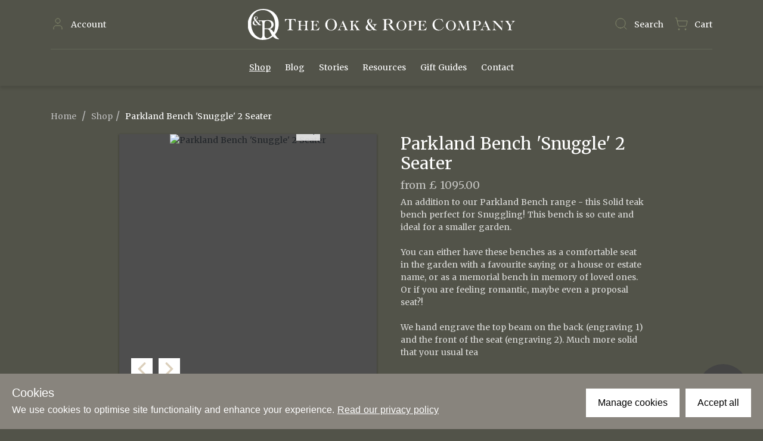

--- FILE ---
content_type: text/html; charset=utf-8
request_url: https://theoakandropecompany.co.uk/shop/product/1338/parkland-bench-snuggle-2-seater
body_size: 57668
content:
<!doctype html>
<html data-n-head-ssr lang="en" class="" data-n-head="%7B%22lang%22:%7B%22ssr%22:%22en%22%7D,%22class%22:%7B%22ssr%22:%22%22%7D%7D">
  <head >
    <title>Parkland Bench &#x27;Snuggle&#x27; 2 Seater | The Oak &amp; Rope Company</title><meta data-n-head="ssr" charset="utf-8"><meta data-n-head="ssr" name="viewport" content="width=device-width, initial-scale=1"><meta data-n-head="ssr" data-hid="google-site-verification" name="google-site-verification" content="yOIQmG6XlwnervwPB49HBgFWRBj6Q35_O3BsMs6g7Dg"><meta data-n-head="ssr" data-hid="og:description" property="og:description" content="False"><meta data-n-head="ssr" data-hid="description" property="description" content="False"><meta data-n-head="ssr" data-hid="keywords" property="keywords" content="False"><meta data-n-head="ssr" data-hid="og:title" property="og:title" content="Parkland Bench &#x27;Snuggle&#x27; 2 Seater"><meta data-n-head="ssr" data-hid="og:image" property="og:image" content="/cms/mediafiles/images/parkland-bench-snuggle-2-seater__2.2e16d0ba.fill-635x635_fuhHleq.jpg"><link data-n-head="ssr" rel="preconnect" href="https://fonts.googleapis.com"><link data-n-head="ssr" rel="preconnect" href="https://fonts.gstatic.com"><link data-n-head="ssr" rel="preconnect" href="https://www.google-analytics.com"><link data-n-head="ssr" rel="icon" type="image/x-icon" href="/coin.png"><link data-n-head="ssr" rel="stylesheet" async onload="this.onload=null;this.removeAttribute(&quot;media&quot;);" href="https://fonts.googleapis.com/css2?family=Merriweather&amp;display=swap"><link data-n-head="ssr" rel="canonical" href="https://theoakandropecompany.co.uk/shop/product/1338/parkland-bench-snuggle-2-seater"><script data-n-head="ssr" data-hid="gtm-script">if(!window._gtm_init){window._gtm_init=1;(function(w,n,d,m,e,p){w[d]=(w[d]==1||n[d]=='yes'||n[d]==1||n[m]==1||(w[e]&&w[e][p]&&w[e][p]()))?1:0})(window,navigator,'doNotTrack','msDoNotTrack','external','msTrackingProtectionEnabled');(function(w,d,s,l,x,y){w[x]={};w._gtm_inject=function(i){if(w.doNotTrack||w[x][i])return;w[x][i]=1;w[l]=w[l]||[];w[l].push({'gtm.start':new Date().getTime(),event:'gtm.js'});var f=d.getElementsByTagName(s)[0],j=d.createElement(s);j.async=true;j.src='https://www.googletagmanager.com/gtm.js?id='+i;f.parentNode.insertBefore(j,f);}})(window,document,'script','dataLayer','_gtm_ids','_gtm_inject')}</script><link rel="preload" href="/_nuxt/87efede.modern.js" as="script"><link rel="preload" href="/_nuxt/b0ca1cc.modern.js" as="script"><link rel="preload" href="/_nuxt/b26b93d.modern.js" as="script"><link rel="preload" href="/_nuxt/885da83.modern.js" as="script"><link rel="preload" href="/_nuxt/598a7b6.modern.js" as="script"><style data-vue-ssr-id="71f83a6d:0 32df6d42:0 b1f5444e:0 5764bbd8:0 0c78769b:0 978821d4:0 df7f1ca0:0 69ddb2a3:0 1f86c942:0 9f829e36:0 4b1710b0:0 2588ece2:0 42e93d3a:0 76f87bce:0 2ef963b8:0 11dd6b04:0 26a2516b:0 9f0add6e:0 7172abbd:0">/*!
 * Bootstrap v4.6.0 (https://getbootstrap.com/)
 * Copyright 2011-2021 The Bootstrap Authors
 * Copyright 2011-2021 Twitter, Inc.
 * Licensed under MIT (https://github.com/twbs/bootstrap/blob/main/LICENSE)
 */:root{--blue:#007bff;--indigo:#6610f2;--purple:#6f42c1;--pink:#e83e8c;--red:#dc3545;--orange:#fd7e14;--yellow:#ffc107;--green:#28a745;--teal:#20c997;--cyan:#17a2b8;--white:#fff;--gray:#6c757d;--gray-dark:#343a40;--primary:#007bff;--secondary:#6c757d;--success:#28a745;--info:#17a2b8;--warning:#ffc107;--danger:#dc3545;--light:#f8f9fa;--dark:#343a40;--breakpoint-xs:0;--breakpoint-sm:576px;--breakpoint-md:768px;--breakpoint-lg:992px;--breakpoint-xl:1200px;--font-family-sans-serif:-apple-system,BlinkMacSystemFont,"Segoe UI",Roboto,"Helvetica Neue",Arial,"Noto Sans","Liberation Sans",sans-serif,"Apple Color Emoji","Segoe UI Emoji","Segoe UI Symbol","Noto Color Emoji";--font-family-monospace:SFMono-Regular,Menlo,Monaco,Consolas,"Liberation Mono","Courier New",monospace}*,:after,:before{box-sizing:border-box}html{font-family:sans-serif;line-height:1.15;-webkit-text-size-adjust:100%;-webkit-tap-highlight-color:rgba(0,0,0,0)}article,aside,figcaption,figure,footer,header,hgroup,main,nav,section{display:block}body{margin:0;font-family:-apple-system,BlinkMacSystemFont,"Segoe UI",Roboto,"Helvetica Neue",Arial,"Noto Sans","Liberation Sans",sans-serif,"Apple Color Emoji","Segoe UI Emoji","Segoe UI Symbol","Noto Color Emoji";font-size:1rem;font-weight:400;line-height:1.5;color:#212529;text-align:left;background-color:#fff}[tabindex="-1"]:focus:not(.focus-visible),[tabindex="-1"]:focus:not(:focus-visible){outline:0!important}hr{box-sizing:content-box;height:0;overflow:visible}h1,h2,h3,h4,h5,h6{margin-top:0;margin-bottom:.5rem}p{margin-top:0;margin-bottom:1rem}abbr[data-original-title],abbr[title]{text-decoration:underline;-webkit-text-decoration:underline dotted;text-decoration:underline dotted;cursor:help;border-bottom:0;-webkit-text-decoration-skip-ink:none;text-decoration-skip-ink:none}address{font-style:normal;line-height:inherit}address,dl,ol,ul{margin-bottom:1rem}dl,ol,ul{margin-top:0}ol ol,ol ul,ul ol,ul ul{margin-bottom:0}dt{font-weight:700}dd{margin-bottom:.5rem;margin-left:0}blockquote{margin:0 0 1rem}b,strong{font-weight:bolder}small{font-size:80%}sub,sup{position:relative;font-size:75%;line-height:0;vertical-align:baseline}sub{bottom:-.25em}sup{top:-.5em}a{color:#007bff;text-decoration:none;background-color:transparent}a:hover{color:#0056b3;text-decoration:underline}a:not([href]):not([class]),a:not([href]):not([class]):hover{color:inherit;text-decoration:none}code,kbd,pre,samp{font-family:SFMono-Regular,Menlo,Monaco,Consolas,"Liberation Mono","Courier New",monospace;font-size:1em}pre{margin-top:0;margin-bottom:1rem;overflow:auto;-ms-overflow-style:scrollbar}figure{margin:0 0 1rem}img{border-style:none}img,svg{vertical-align:middle}svg{overflow:hidden}table{border-collapse:collapse}caption{padding-top:.75rem;padding-bottom:.75rem;color:#6c757d;text-align:left;caption-side:bottom}th{text-align:inherit;text-align:-webkit-match-parent}label{display:inline-block;margin-bottom:.5rem}button{border-radius:0}button:focus:not(.focus-visible),button:focus:not(:focus-visible){outline:0}button,input,optgroup,select,textarea{margin:0;font-family:inherit;font-size:inherit;line-height:inherit}button,input{overflow:visible}button,select{text-transform:none}[role=button]{cursor:pointer}select{word-wrap:normal}[type=button],[type=reset],[type=submit],button{-webkit-appearance:button}[type=button]:not(:disabled),[type=reset]:not(:disabled),[type=submit]:not(:disabled),button:not(:disabled){cursor:pointer}[type=button]::-moz-focus-inner,[type=reset]::-moz-focus-inner,[type=submit]::-moz-focus-inner,button::-moz-focus-inner{padding:0;border-style:none}input[type=checkbox],input[type=radio]{box-sizing:border-box;padding:0}textarea{overflow:auto;resize:vertical}fieldset{min-width:0;padding:0;margin:0;border:0}legend{display:block;width:100%;max-width:100%;padding:0;margin-bottom:.5rem;font-size:1.5rem;line-height:inherit;color:inherit;white-space:normal}progress{vertical-align:baseline}[type=number]::-webkit-inner-spin-button,[type=number]::-webkit-outer-spin-button{height:auto}[type=search]{outline-offset:-2px;-webkit-appearance:none}[type=search]::-webkit-search-decoration{-webkit-appearance:none}::-webkit-file-upload-button{font:inherit;-webkit-appearance:button}output{display:inline-block}summary{display:list-item;cursor:pointer}template{display:none}[hidden]{display:none!important}.h1,.h2,.h3,.h4,.h5,.h6,h1,h2,h3,h4,h5,h6{margin-bottom:.5rem;font-weight:500;line-height:1.2}.h1,h1{font-size:2.5rem}.h2,h2{font-size:2rem}.h3,h3{font-size:1.75rem}.h4,h4{font-size:1.5rem}.h5,h5{font-size:1.25rem}.h6,h6{font-size:1rem}.lead{font-size:1.25rem;font-weight:300}.display-1{font-size:6rem}.display-1,.display-2{font-weight:300;line-height:1.2}.display-2{font-size:5.5rem}.display-3{font-size:4.5rem}.display-3,.display-4{font-weight:300;line-height:1.2}.display-4{font-size:3.5rem}hr{margin-top:1rem;margin-bottom:1rem;border:0;border-top:1px solid rgba(0,0,0,.1)}.small,small{font-size:80%;font-weight:400}.mark,mark{padding:.2em;background-color:#fcf8e3}.list-inline,.list-unstyled{padding-left:0;list-style:none}.list-inline-item{display:inline-block}.list-inline-item:not(:last-child){margin-right:.5rem}.initialism{font-size:90%;text-transform:uppercase}.blockquote{margin-bottom:1rem;font-size:1.25rem}.blockquote-footer{display:block;font-size:80%;color:#6c757d}.blockquote-footer:before{content:"\2014\00A0"}.img-fluid,.img-thumbnail{max-width:100%;height:auto}.img-thumbnail{padding:.25rem;background-color:#fff;border:1px solid #dee2e6;border-radius:.25rem}.figure{display:inline-block}.figure-img{margin-bottom:.5rem;line-height:1}.figure-caption{font-size:90%;color:#6c757d}code{font-size:87.5%;color:#e83e8c;word-wrap:break-word}a>code{color:inherit}kbd{padding:.2rem .4rem;font-size:87.5%;color:#fff;background-color:#212529;border-radius:.2rem}kbd kbd{padding:0;font-size:100%;font-weight:700}pre{display:block;font-size:87.5%;color:#212529}pre code{font-size:inherit;color:inherit;word-break:normal}.pre-scrollable{max-height:340px;overflow-y:scroll}.container,.container-fluid,.container-lg,.container-md,.container-sm,.container-xl{width:100%;padding-right:15px;padding-left:15px;margin-right:auto;margin-left:auto}@media (min-width:576px){.container,.container-sm{max-width:540px}}@media (min-width:768px){.container,.container-md,.container-sm{max-width:720px}}@media (min-width:992px){.container,.container-lg,.container-md,.container-sm{max-width:960px}}@media (min-width:1200px){.container,.container-lg,.container-md,.container-sm,.container-xl{max-width:1140px}}.row{display:flex;flex-wrap:wrap;margin-right:-15px;margin-left:-15px}.no-gutters{margin-right:0;margin-left:0}.no-gutters>.col,.no-gutters>[class*=col-]{padding-right:0;padding-left:0}.col,.col-1,.col-2,.col-3,.col-4,.col-5,.col-6,.col-7,.col-8,.col-9,.col-10,.col-11,.col-12,.col-auto,.col-lg,.col-lg-1,.col-lg-2,.col-lg-3,.col-lg-4,.col-lg-5,.col-lg-6,.col-lg-7,.col-lg-8,.col-lg-9,.col-lg-10,.col-lg-11,.col-lg-12,.col-lg-auto,.col-md,.col-md-1,.col-md-2,.col-md-3,.col-md-4,.col-md-5,.col-md-6,.col-md-7,.col-md-8,.col-md-9,.col-md-10,.col-md-11,.col-md-12,.col-md-auto,.col-sm,.col-sm-1,.col-sm-2,.col-sm-3,.col-sm-4,.col-sm-5,.col-sm-6,.col-sm-7,.col-sm-8,.col-sm-9,.col-sm-10,.col-sm-11,.col-sm-12,.col-sm-auto,.col-xl,.col-xl-1,.col-xl-2,.col-xl-3,.col-xl-4,.col-xl-5,.col-xl-6,.col-xl-7,.col-xl-8,.col-xl-9,.col-xl-10,.col-xl-11,.col-xl-12,.col-xl-auto{position:relative;width:100%;padding-right:15px;padding-left:15px}.col{flex-basis:0;flex-grow:1;max-width:100%}.row-cols-1>*{flex:0 0 100%;max-width:100%}.row-cols-2>*{flex:0 0 50%;max-width:50%}.row-cols-3>*{flex:0 0 33.333333%;max-width:33.333333%}.row-cols-4>*{flex:0 0 25%;max-width:25%}.row-cols-5>*{flex:0 0 20%;max-width:20%}.row-cols-6>*{flex:0 0 16.666667%;max-width:16.666667%}.col-auto{flex:0 0 auto;width:auto;max-width:100%}.col-1{flex:0 0 8.333333%;max-width:8.333333%}.col-2{flex:0 0 16.666667%;max-width:16.666667%}.col-3{flex:0 0 25%;max-width:25%}.col-4{flex:0 0 33.333333%;max-width:33.333333%}.col-5{flex:0 0 41.666667%;max-width:41.666667%}.col-6{flex:0 0 50%;max-width:50%}.col-7{flex:0 0 58.333333%;max-width:58.333333%}.col-8{flex:0 0 66.666667%;max-width:66.666667%}.col-9{flex:0 0 75%;max-width:75%}.col-10{flex:0 0 83.333333%;max-width:83.333333%}.col-11{flex:0 0 91.666667%;max-width:91.666667%}.col-12{flex:0 0 100%;max-width:100%}.order-first{order:-1}.order-last{order:13}.order-0{order:0}.order-1{order:1}.order-2{order:2}.order-3{order:3}.order-4{order:4}.order-5{order:5}.order-6{order:6}.order-7{order:7}.order-8{order:8}.order-9{order:9}.order-10{order:10}.order-11{order:11}.order-12{order:12}.offset-1{margin-left:8.333333%}.offset-2{margin-left:16.666667%}.offset-3{margin-left:25%}.offset-4{margin-left:33.333333%}.offset-5{margin-left:41.666667%}.offset-6{margin-left:50%}.offset-7{margin-left:58.333333%}.offset-8{margin-left:66.666667%}.offset-9{margin-left:75%}.offset-10{margin-left:83.333333%}.offset-11{margin-left:91.666667%}@media (min-width:576px){.col-sm{flex-basis:0;flex-grow:1;max-width:100%}.row-cols-sm-1>*{flex:0 0 100%;max-width:100%}.row-cols-sm-2>*{flex:0 0 50%;max-width:50%}.row-cols-sm-3>*{flex:0 0 33.333333%;max-width:33.333333%}.row-cols-sm-4>*{flex:0 0 25%;max-width:25%}.row-cols-sm-5>*{flex:0 0 20%;max-width:20%}.row-cols-sm-6>*{flex:0 0 16.666667%;max-width:16.666667%}.col-sm-auto{flex:0 0 auto;width:auto;max-width:100%}.col-sm-1{flex:0 0 8.333333%;max-width:8.333333%}.col-sm-2{flex:0 0 16.666667%;max-width:16.666667%}.col-sm-3{flex:0 0 25%;max-width:25%}.col-sm-4{flex:0 0 33.333333%;max-width:33.333333%}.col-sm-5{flex:0 0 41.666667%;max-width:41.666667%}.col-sm-6{flex:0 0 50%;max-width:50%}.col-sm-7{flex:0 0 58.333333%;max-width:58.333333%}.col-sm-8{flex:0 0 66.666667%;max-width:66.666667%}.col-sm-9{flex:0 0 75%;max-width:75%}.col-sm-10{flex:0 0 83.333333%;max-width:83.333333%}.col-sm-11{flex:0 0 91.666667%;max-width:91.666667%}.col-sm-12{flex:0 0 100%;max-width:100%}.order-sm-first{order:-1}.order-sm-last{order:13}.order-sm-0{order:0}.order-sm-1{order:1}.order-sm-2{order:2}.order-sm-3{order:3}.order-sm-4{order:4}.order-sm-5{order:5}.order-sm-6{order:6}.order-sm-7{order:7}.order-sm-8{order:8}.order-sm-9{order:9}.order-sm-10{order:10}.order-sm-11{order:11}.order-sm-12{order:12}.offset-sm-0{margin-left:0}.offset-sm-1{margin-left:8.333333%}.offset-sm-2{margin-left:16.666667%}.offset-sm-3{margin-left:25%}.offset-sm-4{margin-left:33.333333%}.offset-sm-5{margin-left:41.666667%}.offset-sm-6{margin-left:50%}.offset-sm-7{margin-left:58.333333%}.offset-sm-8{margin-left:66.666667%}.offset-sm-9{margin-left:75%}.offset-sm-10{margin-left:83.333333%}.offset-sm-11{margin-left:91.666667%}}@media (min-width:768px){.col-md{flex-basis:0;flex-grow:1;max-width:100%}.row-cols-md-1>*{flex:0 0 100%;max-width:100%}.row-cols-md-2>*{flex:0 0 50%;max-width:50%}.row-cols-md-3>*{flex:0 0 33.333333%;max-width:33.333333%}.row-cols-md-4>*{flex:0 0 25%;max-width:25%}.row-cols-md-5>*{flex:0 0 20%;max-width:20%}.row-cols-md-6>*{flex:0 0 16.666667%;max-width:16.666667%}.col-md-auto{flex:0 0 auto;width:auto;max-width:100%}.col-md-1{flex:0 0 8.333333%;max-width:8.333333%}.col-md-2{flex:0 0 16.666667%;max-width:16.666667%}.col-md-3{flex:0 0 25%;max-width:25%}.col-md-4{flex:0 0 33.333333%;max-width:33.333333%}.col-md-5{flex:0 0 41.666667%;max-width:41.666667%}.col-md-6{flex:0 0 50%;max-width:50%}.col-md-7{flex:0 0 58.333333%;max-width:58.333333%}.col-md-8{flex:0 0 66.666667%;max-width:66.666667%}.col-md-9{flex:0 0 75%;max-width:75%}.col-md-10{flex:0 0 83.333333%;max-width:83.333333%}.col-md-11{flex:0 0 91.666667%;max-width:91.666667%}.col-md-12{flex:0 0 100%;max-width:100%}.order-md-first{order:-1}.order-md-last{order:13}.order-md-0{order:0}.order-md-1{order:1}.order-md-2{order:2}.order-md-3{order:3}.order-md-4{order:4}.order-md-5{order:5}.order-md-6{order:6}.order-md-7{order:7}.order-md-8{order:8}.order-md-9{order:9}.order-md-10{order:10}.order-md-11{order:11}.order-md-12{order:12}.offset-md-0{margin-left:0}.offset-md-1{margin-left:8.333333%}.offset-md-2{margin-left:16.666667%}.offset-md-3{margin-left:25%}.offset-md-4{margin-left:33.333333%}.offset-md-5{margin-left:41.666667%}.offset-md-6{margin-left:50%}.offset-md-7{margin-left:58.333333%}.offset-md-8{margin-left:66.666667%}.offset-md-9{margin-left:75%}.offset-md-10{margin-left:83.333333%}.offset-md-11{margin-left:91.666667%}}@media (min-width:992px){.col-lg{flex-basis:0;flex-grow:1;max-width:100%}.row-cols-lg-1>*{flex:0 0 100%;max-width:100%}.row-cols-lg-2>*{flex:0 0 50%;max-width:50%}.row-cols-lg-3>*{flex:0 0 33.333333%;max-width:33.333333%}.row-cols-lg-4>*{flex:0 0 25%;max-width:25%}.row-cols-lg-5>*{flex:0 0 20%;max-width:20%}.row-cols-lg-6>*{flex:0 0 16.666667%;max-width:16.666667%}.col-lg-auto{flex:0 0 auto;width:auto;max-width:100%}.col-lg-1{flex:0 0 8.333333%;max-width:8.333333%}.col-lg-2{flex:0 0 16.666667%;max-width:16.666667%}.col-lg-3{flex:0 0 25%;max-width:25%}.col-lg-4{flex:0 0 33.333333%;max-width:33.333333%}.col-lg-5{flex:0 0 41.666667%;max-width:41.666667%}.col-lg-6{flex:0 0 50%;max-width:50%}.col-lg-7{flex:0 0 58.333333%;max-width:58.333333%}.col-lg-8{flex:0 0 66.666667%;max-width:66.666667%}.col-lg-9{flex:0 0 75%;max-width:75%}.col-lg-10{flex:0 0 83.333333%;max-width:83.333333%}.col-lg-11{flex:0 0 91.666667%;max-width:91.666667%}.col-lg-12{flex:0 0 100%;max-width:100%}.order-lg-first{order:-1}.order-lg-last{order:13}.order-lg-0{order:0}.order-lg-1{order:1}.order-lg-2{order:2}.order-lg-3{order:3}.order-lg-4{order:4}.order-lg-5{order:5}.order-lg-6{order:6}.order-lg-7{order:7}.order-lg-8{order:8}.order-lg-9{order:9}.order-lg-10{order:10}.order-lg-11{order:11}.order-lg-12{order:12}.offset-lg-0{margin-left:0}.offset-lg-1{margin-left:8.333333%}.offset-lg-2{margin-left:16.666667%}.offset-lg-3{margin-left:25%}.offset-lg-4{margin-left:33.333333%}.offset-lg-5{margin-left:41.666667%}.offset-lg-6{margin-left:50%}.offset-lg-7{margin-left:58.333333%}.offset-lg-8{margin-left:66.666667%}.offset-lg-9{margin-left:75%}.offset-lg-10{margin-left:83.333333%}.offset-lg-11{margin-left:91.666667%}}@media (min-width:1200px){.col-xl{flex-basis:0;flex-grow:1;max-width:100%}.row-cols-xl-1>*{flex:0 0 100%;max-width:100%}.row-cols-xl-2>*{flex:0 0 50%;max-width:50%}.row-cols-xl-3>*{flex:0 0 33.333333%;max-width:33.333333%}.row-cols-xl-4>*{flex:0 0 25%;max-width:25%}.row-cols-xl-5>*{flex:0 0 20%;max-width:20%}.row-cols-xl-6>*{flex:0 0 16.666667%;max-width:16.666667%}.col-xl-auto{flex:0 0 auto;width:auto;max-width:100%}.col-xl-1{flex:0 0 8.333333%;max-width:8.333333%}.col-xl-2{flex:0 0 16.666667%;max-width:16.666667%}.col-xl-3{flex:0 0 25%;max-width:25%}.col-xl-4{flex:0 0 33.333333%;max-width:33.333333%}.col-xl-5{flex:0 0 41.666667%;max-width:41.666667%}.col-xl-6{flex:0 0 50%;max-width:50%}.col-xl-7{flex:0 0 58.333333%;max-width:58.333333%}.col-xl-8{flex:0 0 66.666667%;max-width:66.666667%}.col-xl-9{flex:0 0 75%;max-width:75%}.col-xl-10{flex:0 0 83.333333%;max-width:83.333333%}.col-xl-11{flex:0 0 91.666667%;max-width:91.666667%}.col-xl-12{flex:0 0 100%;max-width:100%}.order-xl-first{order:-1}.order-xl-last{order:13}.order-xl-0{order:0}.order-xl-1{order:1}.order-xl-2{order:2}.order-xl-3{order:3}.order-xl-4{order:4}.order-xl-5{order:5}.order-xl-6{order:6}.order-xl-7{order:7}.order-xl-8{order:8}.order-xl-9{order:9}.order-xl-10{order:10}.order-xl-11{order:11}.order-xl-12{order:12}.offset-xl-0{margin-left:0}.offset-xl-1{margin-left:8.333333%}.offset-xl-2{margin-left:16.666667%}.offset-xl-3{margin-left:25%}.offset-xl-4{margin-left:33.333333%}.offset-xl-5{margin-left:41.666667%}.offset-xl-6{margin-left:50%}.offset-xl-7{margin-left:58.333333%}.offset-xl-8{margin-left:66.666667%}.offset-xl-9{margin-left:75%}.offset-xl-10{margin-left:83.333333%}.offset-xl-11{margin-left:91.666667%}}.table{width:100%;margin-bottom:1rem;color:#212529}.table td,.table th{padding:.75rem;vertical-align:top;border-top:1px solid #dee2e6}.table thead th{vertical-align:bottom;border-bottom:2px solid #dee2e6}.table tbody+tbody{border-top:2px solid #dee2e6}.table-sm td,.table-sm th{padding:.3rem}.table-bordered,.table-bordered td,.table-bordered th{border:1px solid #dee2e6}.table-bordered thead td,.table-bordered thead th{border-bottom-width:2px}.table-borderless tbody+tbody,.table-borderless td,.table-borderless th,.table-borderless thead th{border:0}.table-striped tbody tr:nth-of-type(odd){background-color:rgba(0,0,0,.05)}.table-hover tbody tr:hover{color:#212529;background-color:rgba(0,0,0,.075)}.table-primary,.table-primary>td,.table-primary>th{background-color:#b8daff}.table-primary tbody+tbody,.table-primary td,.table-primary th,.table-primary thead th{border-color:#7abaff}.table-hover .table-primary:hover,.table-hover .table-primary:hover>td,.table-hover .table-primary:hover>th{background-color:#9fcdff}.table-secondary,.table-secondary>td,.table-secondary>th{background-color:#d6d8db}.table-secondary tbody+tbody,.table-secondary td,.table-secondary th,.table-secondary thead th{border-color:#b3b7bb}.table-hover .table-secondary:hover,.table-hover .table-secondary:hover>td,.table-hover .table-secondary:hover>th{background-color:#c8cbcf}.table-success,.table-success>td,.table-success>th{background-color:#c3e6cb}.table-success tbody+tbody,.table-success td,.table-success th,.table-success thead th{border-color:#8fd19e}.table-hover .table-success:hover,.table-hover .table-success:hover>td,.table-hover .table-success:hover>th{background-color:#b1dfbb}.table-info,.table-info>td,.table-info>th{background-color:#bee5eb}.table-info tbody+tbody,.table-info td,.table-info th,.table-info thead th{border-color:#86cfda}.table-hover .table-info:hover,.table-hover .table-info:hover>td,.table-hover .table-info:hover>th{background-color:#abdde5}.table-warning,.table-warning>td,.table-warning>th{background-color:#ffeeba}.table-warning tbody+tbody,.table-warning td,.table-warning th,.table-warning thead th{border-color:#ffdf7e}.table-hover .table-warning:hover,.table-hover .table-warning:hover>td,.table-hover .table-warning:hover>th{background-color:#ffe8a1}.table-danger,.table-danger>td,.table-danger>th{background-color:#f5c6cb}.table-danger tbody+tbody,.table-danger td,.table-danger th,.table-danger thead th{border-color:#ed969e}.table-hover .table-danger:hover,.table-hover .table-danger:hover>td,.table-hover .table-danger:hover>th{background-color:#f1b0b7}.table-light,.table-light>td,.table-light>th{background-color:#fdfdfe}.table-light tbody+tbody,.table-light td,.table-light th,.table-light thead th{border-color:#fbfcfc}.table-hover .table-light:hover,.table-hover .table-light:hover>td,.table-hover .table-light:hover>th{background-color:#ececf6}.table-dark,.table-dark>td,.table-dark>th{background-color:#c6c8ca}.table-dark tbody+tbody,.table-dark td,.table-dark th,.table-dark thead th{border-color:#95999c}.table-hover .table-dark:hover,.table-hover .table-dark:hover>td,.table-hover .table-dark:hover>th{background-color:#b9bbbe}.table-active,.table-active>td,.table-active>th,.table-hover .table-active:hover,.table-hover .table-active:hover>td,.table-hover .table-active:hover>th{background-color:rgba(0,0,0,.075)}.table .thead-dark th{color:#fff;background-color:#343a40;border-color:#454d55}.table .thead-light th{color:#495057;background-color:#e9ecef;border-color:#dee2e6}.table-dark{color:#fff;background-color:#343a40}.table-dark td,.table-dark th,.table-dark thead th{border-color:#454d55}.table-dark.table-bordered{border:0}.table-dark.table-striped tbody tr:nth-of-type(odd){background-color:hsla(0,0%,100%,.05)}.table-dark.table-hover tbody tr:hover{color:#fff;background-color:hsla(0,0%,100%,.075)}@media (max-width:575.98px){.table-responsive-sm{display:block;width:100%;overflow-x:auto;-webkit-overflow-scrolling:touch}.table-responsive-sm>.table-bordered{border:0}}@media (max-width:767.98px){.table-responsive-md{display:block;width:100%;overflow-x:auto;-webkit-overflow-scrolling:touch}.table-responsive-md>.table-bordered{border:0}}@media (max-width:991.98px){.table-responsive-lg{display:block;width:100%;overflow-x:auto;-webkit-overflow-scrolling:touch}.table-responsive-lg>.table-bordered{border:0}}@media (max-width:1199.98px){.table-responsive-xl{display:block;width:100%;overflow-x:auto;-webkit-overflow-scrolling:touch}.table-responsive-xl>.table-bordered{border:0}}.table-responsive{display:block;width:100%;overflow-x:auto;-webkit-overflow-scrolling:touch}.table-responsive>.table-bordered{border:0}.form-control{display:block;width:100%;height:calc(1.5em + .75rem + 2px);padding:.375rem .75rem;font-size:1rem;font-weight:400;line-height:1.5;color:#495057;background-color:#fff;background-clip:padding-box;border:1px solid #ced4da;border-radius:.25rem;transition:border-color .15s ease-in-out,box-shadow .15s ease-in-out}@media (prefers-reduced-motion:reduce){.form-control{transition:none}}.form-control::-ms-expand{background-color:transparent;border:0}.form-control:-moz-focusring{color:transparent;text-shadow:0 0 0 #495057}.form-control:focus{color:#495057;background-color:#fff;border-color:#80bdff;outline:0;box-shadow:0 0 0 .2rem rgba(0,123,255,.25)}.form-control::-moz-placeholder{color:#6c757d;opacity:1}.form-control:-ms-input-placeholder{color:#6c757d;opacity:1}.form-control::placeholder{color:#6c757d;opacity:1}.form-control:disabled,.form-control[readonly]{background-color:#e9ecef;opacity:1}input[type=date].form-control,input[type=datetime-local].form-control,input[type=month].form-control,input[type=time].form-control{-webkit-appearance:none;-moz-appearance:none;appearance:none}select.form-control:focus::-ms-value{color:#495057;background-color:#fff}.form-control-file,.form-control-range{display:block;width:100%}.col-form-label{padding-top:calc(.375rem + 1px);padding-bottom:calc(.375rem + 1px);margin-bottom:0;font-size:inherit;line-height:1.5}.col-form-label-lg{padding-top:calc(.5rem + 1px);padding-bottom:calc(.5rem + 1px);font-size:1.25rem;line-height:1.5}.col-form-label-sm{padding-top:calc(.25rem + 1px);padding-bottom:calc(.25rem + 1px);font-size:.875rem;line-height:1.5}.form-control-plaintext{display:block;width:100%;padding:.375rem 0;margin-bottom:0;font-size:1rem;line-height:1.5;color:#212529;background-color:transparent;border:solid transparent;border-width:1px 0}.form-control-plaintext.form-control-lg,.form-control-plaintext.form-control-sm{padding-right:0;padding-left:0}.form-control-sm{height:calc(1.5em + .5rem + 2px);padding:.25rem .5rem;font-size:.875rem;line-height:1.5;border-radius:.2rem}.form-control-lg{height:calc(1.5em + 1rem + 2px);padding:.5rem 1rem;font-size:1.25rem;line-height:1.5;border-radius:.3rem}select.form-control[multiple],select.form-control[size],textarea.form-control{height:auto}.form-group{margin-bottom:1rem}.form-text{display:block;margin-top:.25rem}.form-row{display:flex;flex-wrap:wrap;margin-right:-5px;margin-left:-5px}.form-row>.col,.form-row>[class*=col-]{padding-right:5px;padding-left:5px}.form-check{position:relative;display:block;padding-left:1.25rem}.form-check-input{position:absolute;margin-top:.3rem;margin-left:-1.25rem}.form-check-input:disabled~.form-check-label,.form-check-input[disabled]~.form-check-label{color:#6c757d}.form-check-label{margin-bottom:0}.form-check-inline{display:inline-flex;align-items:center;padding-left:0;margin-right:.75rem}.form-check-inline .form-check-input{position:static;margin-top:0;margin-right:.3125rem;margin-left:0}.valid-feedback{display:none;width:100%;margin-top:.25rem;font-size:80%;color:#28a745}.valid-tooltip{position:absolute;top:100%;left:0;z-index:5;display:none;max-width:100%;padding:.25rem .5rem;margin-top:.1rem;font-size:.875rem;line-height:1.5;color:#fff;background-color:rgba(40,167,69,.9);border-radius:.25rem}.form-row>.col>.valid-tooltip,.form-row>[class*=col-]>.valid-tooltip{left:5px}.is-valid~.valid-feedback,.is-valid~.valid-tooltip,.was-validated :valid~.valid-feedback,.was-validated :valid~.valid-tooltip{display:block}.form-control.is-valid,.was-validated .form-control:valid{border-color:#28a745;padding-right:calc(1.5em + .75rem);background-image:url("data:image/svg+xml;charset=utf-8,%3Csvg xmlns='http://www.w3.org/2000/svg' width='8' height='8'%3E%3Cpath fill='%2328a745' d='M2.3 6.73L.6 4.53c-.4-1.04.46-1.4 1.1-.8l1.1 1.4 3.4-3.8c.6-.63 1.6-.27 1.2.7l-4 4.6c-.43.5-.8.4-1.1.1z'/%3E%3C/svg%3E");background-repeat:no-repeat;background-position:right calc(.375em + .1875rem) center;background-size:calc(.75em + .375rem) calc(.75em + .375rem)}.form-control.is-valid:focus,.was-validated .form-control:valid:focus{border-color:#28a745;box-shadow:0 0 0 .2rem rgba(40,167,69,.25)}.was-validated textarea.form-control:valid,textarea.form-control.is-valid{padding-right:calc(1.5em + .75rem);background-position:top calc(.375em + .1875rem) right calc(.375em + .1875rem)}.custom-select.is-valid,.was-validated .custom-select:valid{border-color:#28a745;padding-right:calc(.75em + 2.3125rem);background:url("data:image/svg+xml;charset=utf-8,%3Csvg xmlns='http://www.w3.org/2000/svg' width='4' height='5'%3E%3Cpath fill='%23343a40' d='M2 0L0 2h4zm0 5L0 3h4z'/%3E%3C/svg%3E") right .75rem center/8px 10px no-repeat,#fff url("data:image/svg+xml;charset=utf-8,%3Csvg xmlns='http://www.w3.org/2000/svg' width='8' height='8'%3E%3Cpath fill='%2328a745' d='M2.3 6.73L.6 4.53c-.4-1.04.46-1.4 1.1-.8l1.1 1.4 3.4-3.8c.6-.63 1.6-.27 1.2.7l-4 4.6c-.43.5-.8.4-1.1.1z'/%3E%3C/svg%3E") center right 1.75rem/calc(.75em + .375rem) calc(.75em + .375rem) no-repeat}.custom-select.is-valid:focus,.was-validated .custom-select:valid:focus{border-color:#28a745;box-shadow:0 0 0 .2rem rgba(40,167,69,.25)}.form-check-input.is-valid~.form-check-label,.was-validated .form-check-input:valid~.form-check-label{color:#28a745}.form-check-input.is-valid~.valid-feedback,.form-check-input.is-valid~.valid-tooltip,.was-validated .form-check-input:valid~.valid-feedback,.was-validated .form-check-input:valid~.valid-tooltip{display:block}.custom-control-input.is-valid~.custom-control-label,.was-validated .custom-control-input:valid~.custom-control-label{color:#28a745}.custom-control-input.is-valid~.custom-control-label:before,.was-validated .custom-control-input:valid~.custom-control-label:before{border-color:#28a745}.custom-control-input.is-valid:checked~.custom-control-label:before,.was-validated .custom-control-input:valid:checked~.custom-control-label:before{border-color:#34ce57;background-color:#34ce57}.custom-control-input.is-valid:focus~.custom-control-label:before,.was-validated .custom-control-input:valid:focus~.custom-control-label:before{box-shadow:0 0 0 .2rem rgba(40,167,69,.25)}.custom-control-input.is-valid:focus:not(:checked)~.custom-control-label:before,.custom-file-input.is-valid~.custom-file-label,.was-validated .custom-control-input:valid:focus:not(:checked)~.custom-control-label:before,.was-validated .custom-file-input:valid~.custom-file-label{border-color:#28a745}.custom-file-input.is-valid:focus~.custom-file-label,.was-validated .custom-file-input:valid:focus~.custom-file-label{border-color:#28a745;box-shadow:0 0 0 .2rem rgba(40,167,69,.25)}.invalid-feedback{display:none;width:100%;margin-top:.25rem;font-size:80%;color:#dc3545}.invalid-tooltip{position:absolute;top:100%;left:0;z-index:5;display:none;max-width:100%;padding:.25rem .5rem;margin-top:.1rem;font-size:.875rem;line-height:1.5;color:#fff;background-color:rgba(220,53,69,.9);border-radius:.25rem}.form-row>.col>.invalid-tooltip,.form-row>[class*=col-]>.invalid-tooltip{left:5px}.is-invalid~.invalid-feedback,.is-invalid~.invalid-tooltip,.was-validated :invalid~.invalid-feedback,.was-validated :invalid~.invalid-tooltip{display:block}.form-control.is-invalid,.was-validated .form-control:invalid{border-color:#dc3545;padding-right:calc(1.5em + .75rem);background-image:url("data:image/svg+xml;charset=utf-8,%3Csvg xmlns='http://www.w3.org/2000/svg' width='12' height='12' fill='none' stroke='%23dc3545'%3E%3Ccircle cx='6' cy='6' r='4.5'/%3E%3Cpath stroke-linejoin='round' d='M5.8 3.6h.4L6 6.5z'/%3E%3Ccircle cx='6' cy='8.2' r='.6' fill='%23dc3545' stroke='none'/%3E%3C/svg%3E");background-repeat:no-repeat;background-position:right calc(.375em + .1875rem) center;background-size:calc(.75em + .375rem) calc(.75em + .375rem)}.form-control.is-invalid:focus,.was-validated .form-control:invalid:focus{border-color:#dc3545;box-shadow:0 0 0 .2rem rgba(220,53,69,.25)}.was-validated textarea.form-control:invalid,textarea.form-control.is-invalid{padding-right:calc(1.5em + .75rem);background-position:top calc(.375em + .1875rem) right calc(.375em + .1875rem)}.custom-select.is-invalid,.was-validated .custom-select:invalid{border-color:#dc3545;padding-right:calc(.75em + 2.3125rem);background:url("data:image/svg+xml;charset=utf-8,%3Csvg xmlns='http://www.w3.org/2000/svg' width='4' height='5'%3E%3Cpath fill='%23343a40' d='M2 0L0 2h4zm0 5L0 3h4z'/%3E%3C/svg%3E") right .75rem center/8px 10px no-repeat,#fff url("data:image/svg+xml;charset=utf-8,%3Csvg xmlns='http://www.w3.org/2000/svg' width='12' height='12' fill='none' stroke='%23dc3545'%3E%3Ccircle cx='6' cy='6' r='4.5'/%3E%3Cpath stroke-linejoin='round' d='M5.8 3.6h.4L6 6.5z'/%3E%3Ccircle cx='6' cy='8.2' r='.6' fill='%23dc3545' stroke='none'/%3E%3C/svg%3E") center right 1.75rem/calc(.75em + .375rem) calc(.75em + .375rem) no-repeat}.custom-select.is-invalid:focus,.was-validated .custom-select:invalid:focus{border-color:#dc3545;box-shadow:0 0 0 .2rem rgba(220,53,69,.25)}.form-check-input.is-invalid~.form-check-label,.was-validated .form-check-input:invalid~.form-check-label{color:#dc3545}.form-check-input.is-invalid~.invalid-feedback,.form-check-input.is-invalid~.invalid-tooltip,.was-validated .form-check-input:invalid~.invalid-feedback,.was-validated .form-check-input:invalid~.invalid-tooltip{display:block}.custom-control-input.is-invalid~.custom-control-label,.was-validated .custom-control-input:invalid~.custom-control-label{color:#dc3545}.custom-control-input.is-invalid~.custom-control-label:before,.was-validated .custom-control-input:invalid~.custom-control-label:before{border-color:#dc3545}.custom-control-input.is-invalid:checked~.custom-control-label:before,.was-validated .custom-control-input:invalid:checked~.custom-control-label:before{border-color:#e4606d;background-color:#e4606d}.custom-control-input.is-invalid:focus~.custom-control-label:before,.was-validated .custom-control-input:invalid:focus~.custom-control-label:before{box-shadow:0 0 0 .2rem rgba(220,53,69,.25)}.custom-control-input.is-invalid:focus:not(:checked)~.custom-control-label:before,.custom-file-input.is-invalid~.custom-file-label,.was-validated .custom-control-input:invalid:focus:not(:checked)~.custom-control-label:before,.was-validated .custom-file-input:invalid~.custom-file-label{border-color:#dc3545}.custom-file-input.is-invalid:focus~.custom-file-label,.was-validated .custom-file-input:invalid:focus~.custom-file-label{border-color:#dc3545;box-shadow:0 0 0 .2rem rgba(220,53,69,.25)}.form-inline{display:flex;flex-flow:row wrap;align-items:center}.form-inline .form-check{width:100%}@media (min-width:576px){.form-inline label{justify-content:center}.form-inline .form-group,.form-inline label{display:flex;align-items:center;margin-bottom:0}.form-inline .form-group{flex:0 0 auto;flex-flow:row wrap}.form-inline .form-control{display:inline-block;width:auto;vertical-align:middle}.form-inline .form-control-plaintext{display:inline-block}.form-inline .custom-select,.form-inline .input-group{width:auto}.form-inline .form-check{display:flex;align-items:center;justify-content:center;width:auto;padding-left:0}.form-inline .form-check-input{position:relative;flex-shrink:0;margin-top:0;margin-right:.25rem;margin-left:0}.form-inline .custom-control{align-items:center;justify-content:center}.form-inline .custom-control-label{margin-bottom:0}}.btn{display:inline-block;font-weight:400;color:#212529;text-align:center;vertical-align:middle;-webkit-user-select:none;-moz-user-select:none;-ms-user-select:none;user-select:none;background-color:transparent;border:1px solid transparent;padding:.375rem .75rem;font-size:1rem;line-height:1.5;border-radius:.25rem;transition:color .15s ease-in-out,background-color .15s ease-in-out,border-color .15s ease-in-out,box-shadow .15s ease-in-out}@media (prefers-reduced-motion:reduce){.btn{transition:none}}.btn:hover{color:#212529;text-decoration:none}.btn.focus,.btn:focus{outline:0;box-shadow:0 0 0 .2rem rgba(0,123,255,.25)}.btn.disabled,.btn:disabled{opacity:.65}.btn:not(:disabled):not(.disabled){cursor:pointer}a.btn.disabled,fieldset:disabled a.btn{pointer-events:none}.btn-primary{color:#fff;background-color:#007bff;border-color:#007bff}.btn-primary.focus,.btn-primary:focus,.btn-primary:hover{color:#fff;background-color:#0069d9;border-color:#0062cc}.btn-primary.focus,.btn-primary:focus{box-shadow:0 0 0 .2rem rgba(38,143,255,.5)}.btn-primary.disabled,.btn-primary:disabled{color:#fff;background-color:#007bff;border-color:#007bff}.btn-primary:not(:disabled):not(.disabled).active,.btn-primary:not(:disabled):not(.disabled):active,.show>.btn-primary.dropdown-toggle{color:#fff;background-color:#0062cc;border-color:#005cbf}.btn-primary:not(:disabled):not(.disabled).active:focus,.btn-primary:not(:disabled):not(.disabled):active:focus,.show>.btn-primary.dropdown-toggle:focus{box-shadow:0 0 0 .2rem rgba(38,143,255,.5)}.btn-secondary{color:#fff;background-color:#6c757d;border-color:#6c757d}.btn-secondary.focus,.btn-secondary:focus,.btn-secondary:hover{color:#fff;background-color:#5a6268;border-color:#545b62}.btn-secondary.focus,.btn-secondary:focus{box-shadow:0 0 0 .2rem rgba(130,138,145,.5)}.btn-secondary.disabled,.btn-secondary:disabled{color:#fff;background-color:#6c757d;border-color:#6c757d}.btn-secondary:not(:disabled):not(.disabled).active,.btn-secondary:not(:disabled):not(.disabled):active,.show>.btn-secondary.dropdown-toggle{color:#fff;background-color:#545b62;border-color:#4e555b}.btn-secondary:not(:disabled):not(.disabled).active:focus,.btn-secondary:not(:disabled):not(.disabled):active:focus,.show>.btn-secondary.dropdown-toggle:focus{box-shadow:0 0 0 .2rem rgba(130,138,145,.5)}.btn-success{color:#fff;background-color:#28a745;border-color:#28a745}.btn-success.focus,.btn-success:focus,.btn-success:hover{color:#fff;background-color:#218838;border-color:#1e7e34}.btn-success.focus,.btn-success:focus{box-shadow:0 0 0 .2rem rgba(72,180,97,.5)}.btn-success.disabled,.btn-success:disabled{color:#fff;background-color:#28a745;border-color:#28a745}.btn-success:not(:disabled):not(.disabled).active,.btn-success:not(:disabled):not(.disabled):active,.show>.btn-success.dropdown-toggle{color:#fff;background-color:#1e7e34;border-color:#1c7430}.btn-success:not(:disabled):not(.disabled).active:focus,.btn-success:not(:disabled):not(.disabled):active:focus,.show>.btn-success.dropdown-toggle:focus{box-shadow:0 0 0 .2rem rgba(72,180,97,.5)}.btn-info{color:#fff;background-color:#17a2b8;border-color:#17a2b8}.btn-info.focus,.btn-info:focus,.btn-info:hover{color:#fff;background-color:#138496;border-color:#117a8b}.btn-info.focus,.btn-info:focus{box-shadow:0 0 0 .2rem rgba(58,176,195,.5)}.btn-info.disabled,.btn-info:disabled{color:#fff;background-color:#17a2b8;border-color:#17a2b8}.btn-info:not(:disabled):not(.disabled).active,.btn-info:not(:disabled):not(.disabled):active,.show>.btn-info.dropdown-toggle{color:#fff;background-color:#117a8b;border-color:#10707f}.btn-info:not(:disabled):not(.disabled).active:focus,.btn-info:not(:disabled):not(.disabled):active:focus,.show>.btn-info.dropdown-toggle:focus{box-shadow:0 0 0 .2rem rgba(58,176,195,.5)}.btn-warning{color:#212529;background-color:#ffc107;border-color:#ffc107}.btn-warning.focus,.btn-warning:focus,.btn-warning:hover{color:#212529;background-color:#e0a800;border-color:#d39e00}.btn-warning.focus,.btn-warning:focus{box-shadow:0 0 0 .2rem rgba(222,170,12,.5)}.btn-warning.disabled,.btn-warning:disabled{color:#212529;background-color:#ffc107;border-color:#ffc107}.btn-warning:not(:disabled):not(.disabled).active,.btn-warning:not(:disabled):not(.disabled):active,.show>.btn-warning.dropdown-toggle{color:#212529;background-color:#d39e00;border-color:#c69500}.btn-warning:not(:disabled):not(.disabled).active:focus,.btn-warning:not(:disabled):not(.disabled):active:focus,.show>.btn-warning.dropdown-toggle:focus{box-shadow:0 0 0 .2rem rgba(222,170,12,.5)}.btn-danger{color:#fff;background-color:#dc3545;border-color:#dc3545}.btn-danger.focus,.btn-danger:focus,.btn-danger:hover{color:#fff;background-color:#c82333;border-color:#bd2130}.btn-danger.focus,.btn-danger:focus{box-shadow:0 0 0 .2rem rgba(225,83,97,.5)}.btn-danger.disabled,.btn-danger:disabled{color:#fff;background-color:#dc3545;border-color:#dc3545}.btn-danger:not(:disabled):not(.disabled).active,.btn-danger:not(:disabled):not(.disabled):active,.show>.btn-danger.dropdown-toggle{color:#fff;background-color:#bd2130;border-color:#b21f2d}.btn-danger:not(:disabled):not(.disabled).active:focus,.btn-danger:not(:disabled):not(.disabled):active:focus,.show>.btn-danger.dropdown-toggle:focus{box-shadow:0 0 0 .2rem rgba(225,83,97,.5)}.btn-light{color:#212529;background-color:#f8f9fa;border-color:#f8f9fa}.btn-light.focus,.btn-light:focus,.btn-light:hover{color:#212529;background-color:#e2e6ea;border-color:#dae0e5}.btn-light.focus,.btn-light:focus{box-shadow:0 0 0 .2rem rgba(216,217,219,.5)}.btn-light.disabled,.btn-light:disabled{color:#212529;background-color:#f8f9fa;border-color:#f8f9fa}.btn-light:not(:disabled):not(.disabled).active,.btn-light:not(:disabled):not(.disabled):active,.show>.btn-light.dropdown-toggle{color:#212529;background-color:#dae0e5;border-color:#d3d9df}.btn-light:not(:disabled):not(.disabled).active:focus,.btn-light:not(:disabled):not(.disabled):active:focus,.show>.btn-light.dropdown-toggle:focus{box-shadow:0 0 0 .2rem rgba(216,217,219,.5)}.btn-dark{color:#fff;background-color:#343a40;border-color:#343a40}.btn-dark.focus,.btn-dark:focus,.btn-dark:hover{color:#fff;background-color:#23272b;border-color:#1d2124}.btn-dark.focus,.btn-dark:focus{box-shadow:0 0 0 .2rem rgba(82,88,93,.5)}.btn-dark.disabled,.btn-dark:disabled{color:#fff;background-color:#343a40;border-color:#343a40}.btn-dark:not(:disabled):not(.disabled).active,.btn-dark:not(:disabled):not(.disabled):active,.show>.btn-dark.dropdown-toggle{color:#fff;background-color:#1d2124;border-color:#171a1d}.btn-dark:not(:disabled):not(.disabled).active:focus,.btn-dark:not(:disabled):not(.disabled):active:focus,.show>.btn-dark.dropdown-toggle:focus{box-shadow:0 0 0 .2rem rgba(82,88,93,.5)}.btn-outline-primary{color:#007bff;border-color:#007bff}.btn-outline-primary:hover{color:#fff;background-color:#007bff;border-color:#007bff}.btn-outline-primary.focus,.btn-outline-primary:focus{box-shadow:0 0 0 .2rem rgba(0,123,255,.5)}.btn-outline-primary.disabled,.btn-outline-primary:disabled{color:#007bff;background-color:transparent}.btn-outline-primary:not(:disabled):not(.disabled).active,.btn-outline-primary:not(:disabled):not(.disabled):active,.show>.btn-outline-primary.dropdown-toggle{color:#fff;background-color:#007bff;border-color:#007bff}.btn-outline-primary:not(:disabled):not(.disabled).active:focus,.btn-outline-primary:not(:disabled):not(.disabled):active:focus,.show>.btn-outline-primary.dropdown-toggle:focus{box-shadow:0 0 0 .2rem rgba(0,123,255,.5)}.btn-outline-secondary{color:#6c757d;border-color:#6c757d}.btn-outline-secondary:hover{color:#fff;background-color:#6c757d;border-color:#6c757d}.btn-outline-secondary.focus,.btn-outline-secondary:focus{box-shadow:0 0 0 .2rem rgba(108,117,125,.5)}.btn-outline-secondary.disabled,.btn-outline-secondary:disabled{color:#6c757d;background-color:transparent}.btn-outline-secondary:not(:disabled):not(.disabled).active,.btn-outline-secondary:not(:disabled):not(.disabled):active,.show>.btn-outline-secondary.dropdown-toggle{color:#fff;background-color:#6c757d;border-color:#6c757d}.btn-outline-secondary:not(:disabled):not(.disabled).active:focus,.btn-outline-secondary:not(:disabled):not(.disabled):active:focus,.show>.btn-outline-secondary.dropdown-toggle:focus{box-shadow:0 0 0 .2rem rgba(108,117,125,.5)}.btn-outline-success{color:#28a745;border-color:#28a745}.btn-outline-success:hover{color:#fff;background-color:#28a745;border-color:#28a745}.btn-outline-success.focus,.btn-outline-success:focus{box-shadow:0 0 0 .2rem rgba(40,167,69,.5)}.btn-outline-success.disabled,.btn-outline-success:disabled{color:#28a745;background-color:transparent}.btn-outline-success:not(:disabled):not(.disabled).active,.btn-outline-success:not(:disabled):not(.disabled):active,.show>.btn-outline-success.dropdown-toggle{color:#fff;background-color:#28a745;border-color:#28a745}.btn-outline-success:not(:disabled):not(.disabled).active:focus,.btn-outline-success:not(:disabled):not(.disabled):active:focus,.show>.btn-outline-success.dropdown-toggle:focus{box-shadow:0 0 0 .2rem rgba(40,167,69,.5)}.btn-outline-info{color:#17a2b8;border-color:#17a2b8}.btn-outline-info:hover{color:#fff;background-color:#17a2b8;border-color:#17a2b8}.btn-outline-info.focus,.btn-outline-info:focus{box-shadow:0 0 0 .2rem rgba(23,162,184,.5)}.btn-outline-info.disabled,.btn-outline-info:disabled{color:#17a2b8;background-color:transparent}.btn-outline-info:not(:disabled):not(.disabled).active,.btn-outline-info:not(:disabled):not(.disabled):active,.show>.btn-outline-info.dropdown-toggle{color:#fff;background-color:#17a2b8;border-color:#17a2b8}.btn-outline-info:not(:disabled):not(.disabled).active:focus,.btn-outline-info:not(:disabled):not(.disabled):active:focus,.show>.btn-outline-info.dropdown-toggle:focus{box-shadow:0 0 0 .2rem rgba(23,162,184,.5)}.btn-outline-warning{color:#ffc107;border-color:#ffc107}.btn-outline-warning:hover{color:#212529;background-color:#ffc107;border-color:#ffc107}.btn-outline-warning.focus,.btn-outline-warning:focus{box-shadow:0 0 0 .2rem rgba(255,193,7,.5)}.btn-outline-warning.disabled,.btn-outline-warning:disabled{color:#ffc107;background-color:transparent}.btn-outline-warning:not(:disabled):not(.disabled).active,.btn-outline-warning:not(:disabled):not(.disabled):active,.show>.btn-outline-warning.dropdown-toggle{color:#212529;background-color:#ffc107;border-color:#ffc107}.btn-outline-warning:not(:disabled):not(.disabled).active:focus,.btn-outline-warning:not(:disabled):not(.disabled):active:focus,.show>.btn-outline-warning.dropdown-toggle:focus{box-shadow:0 0 0 .2rem rgba(255,193,7,.5)}.btn-outline-danger{color:#dc3545;border-color:#dc3545}.btn-outline-danger:hover{color:#fff;background-color:#dc3545;border-color:#dc3545}.btn-outline-danger.focus,.btn-outline-danger:focus{box-shadow:0 0 0 .2rem rgba(220,53,69,.5)}.btn-outline-danger.disabled,.btn-outline-danger:disabled{color:#dc3545;background-color:transparent}.btn-outline-danger:not(:disabled):not(.disabled).active,.btn-outline-danger:not(:disabled):not(.disabled):active,.show>.btn-outline-danger.dropdown-toggle{color:#fff;background-color:#dc3545;border-color:#dc3545}.btn-outline-danger:not(:disabled):not(.disabled).active:focus,.btn-outline-danger:not(:disabled):not(.disabled):active:focus,.show>.btn-outline-danger.dropdown-toggle:focus{box-shadow:0 0 0 .2rem rgba(220,53,69,.5)}.btn-outline-light{color:#f8f9fa;border-color:#f8f9fa}.btn-outline-light:hover{color:#212529;background-color:#f8f9fa;border-color:#f8f9fa}.btn-outline-light.focus,.btn-outline-light:focus{box-shadow:0 0 0 .2rem rgba(248,249,250,.5)}.btn-outline-light.disabled,.btn-outline-light:disabled{color:#f8f9fa;background-color:transparent}.btn-outline-light:not(:disabled):not(.disabled).active,.btn-outline-light:not(:disabled):not(.disabled):active,.show>.btn-outline-light.dropdown-toggle{color:#212529;background-color:#f8f9fa;border-color:#f8f9fa}.btn-outline-light:not(:disabled):not(.disabled).active:focus,.btn-outline-light:not(:disabled):not(.disabled):active:focus,.show>.btn-outline-light.dropdown-toggle:focus{box-shadow:0 0 0 .2rem rgba(248,249,250,.5)}.btn-outline-dark{color:#343a40;border-color:#343a40}.btn-outline-dark:hover{color:#fff;background-color:#343a40;border-color:#343a40}.btn-outline-dark.focus,.btn-outline-dark:focus{box-shadow:0 0 0 .2rem rgba(52,58,64,.5)}.btn-outline-dark.disabled,.btn-outline-dark:disabled{color:#343a40;background-color:transparent}.btn-outline-dark:not(:disabled):not(.disabled).active,.btn-outline-dark:not(:disabled):not(.disabled):active,.show>.btn-outline-dark.dropdown-toggle{color:#fff;background-color:#343a40;border-color:#343a40}.btn-outline-dark:not(:disabled):not(.disabled).active:focus,.btn-outline-dark:not(:disabled):not(.disabled):active:focus,.show>.btn-outline-dark.dropdown-toggle:focus{box-shadow:0 0 0 .2rem rgba(52,58,64,.5)}.btn-link{font-weight:400;color:#007bff;text-decoration:none}.btn-link:hover{color:#0056b3}.btn-link.focus,.btn-link:focus,.btn-link:hover{text-decoration:underline}.btn-link.disabled,.btn-link:disabled{color:#6c757d;pointer-events:none}.btn-group-lg>.btn,.btn-lg{padding:.5rem 1rem;font-size:1.25rem;line-height:1.5;border-radius:.3rem}.btn-group-sm>.btn,.btn-sm{padding:.25rem .5rem;font-size:.875rem;line-height:1.5;border-radius:.2rem}.btn-block{display:block;width:100%}.btn-block+.btn-block{margin-top:.5rem}input[type=button].btn-block,input[type=reset].btn-block,input[type=submit].btn-block{width:100%}.fade{transition:opacity .15s linear}@media (prefers-reduced-motion:reduce){.fade{transition:none}}.fade:not(.show){opacity:0}.collapse:not(.show){display:none}.collapsing{position:relative;height:0;overflow:hidden;transition:height .35s ease}@media (prefers-reduced-motion:reduce){.collapsing{transition:none}}.dropdown,.dropleft,.dropright,.dropup{position:relative}.dropdown-toggle{white-space:nowrap}.dropdown-toggle:after{display:inline-block;margin-left:.255em;vertical-align:.255em;content:"";border-top:.3em solid;border-right:.3em solid transparent;border-bottom:0;border-left:.3em solid transparent}.dropdown-toggle:empty:after{margin-left:0}.dropdown-menu{position:absolute;top:100%;left:0;z-index:1000;display:none;float:left;min-width:10rem;padding:.5rem 0;margin:.125rem 0 0;font-size:1rem;color:#212529;text-align:left;list-style:none;background-color:#fff;background-clip:padding-box;border:1px solid rgba(0,0,0,.15);border-radius:.25rem}.dropdown-menu-left{right:auto;left:0}.dropdown-menu-right{right:0;left:auto}@media (min-width:576px){.dropdown-menu-sm-left{right:auto;left:0}.dropdown-menu-sm-right{right:0;left:auto}}@media (min-width:768px){.dropdown-menu-md-left{right:auto;left:0}.dropdown-menu-md-right{right:0;left:auto}}@media (min-width:992px){.dropdown-menu-lg-left{right:auto;left:0}.dropdown-menu-lg-right{right:0;left:auto}}@media (min-width:1200px){.dropdown-menu-xl-left{right:auto;left:0}.dropdown-menu-xl-right{right:0;left:auto}}.dropup .dropdown-menu{top:auto;bottom:100%;margin-top:0;margin-bottom:.125rem}.dropup .dropdown-toggle:after{display:inline-block;margin-left:.255em;vertical-align:.255em;content:"";border-top:0;border-right:.3em solid transparent;border-bottom:.3em solid;border-left:.3em solid transparent}.dropup .dropdown-toggle:empty:after{margin-left:0}.dropright .dropdown-menu{top:0;right:auto;left:100%;margin-top:0;margin-left:.125rem}.dropright .dropdown-toggle:after{display:inline-block;margin-left:.255em;vertical-align:.255em;content:"";border-top:.3em solid transparent;border-right:0;border-bottom:.3em solid transparent;border-left:.3em solid}.dropright .dropdown-toggle:empty:after{margin-left:0}.dropright .dropdown-toggle:after{vertical-align:0}.dropleft .dropdown-menu{top:0;right:100%;left:auto;margin-top:0;margin-right:.125rem}.dropleft .dropdown-toggle:after{display:inline-block;margin-left:.255em;vertical-align:.255em;content:"";display:none}.dropleft .dropdown-toggle:before{display:inline-block;margin-right:.255em;vertical-align:.255em;content:"";border-top:.3em solid transparent;border-right:.3em solid;border-bottom:.3em solid transparent}.dropleft .dropdown-toggle:empty:after{margin-left:0}.dropleft .dropdown-toggle:before{vertical-align:0}.dropdown-menu[x-placement^=bottom],.dropdown-menu[x-placement^=left],.dropdown-menu[x-placement^=right],.dropdown-menu[x-placement^=top]{right:auto;bottom:auto}.dropdown-divider{height:0;margin:.5rem 0;overflow:hidden;border-top:1px solid #e9ecef}.dropdown-item{display:block;width:100%;padding:.25rem 1.5rem;clear:both;font-weight:400;color:#212529;text-align:inherit;white-space:nowrap;background-color:transparent;border:0}.dropdown-item:focus,.dropdown-item:hover{color:#16181b;text-decoration:none;background-color:#e9ecef}.dropdown-item.active,.dropdown-item:active{color:#fff;text-decoration:none;background-color:#007bff}.dropdown-item.disabled,.dropdown-item:disabled{color:#adb5bd;pointer-events:none;background-color:transparent}.dropdown-menu.show{display:block}.dropdown-header{display:block;padding:.5rem 1.5rem;margin-bottom:0;font-size:.875rem;color:#6c757d;white-space:nowrap}.dropdown-item-text{display:block;padding:.25rem 1.5rem;color:#212529}.btn-group,.btn-group-vertical{position:relative;display:inline-flex;vertical-align:middle}.btn-group-vertical>.btn,.btn-group>.btn{position:relative;flex:1 1 auto}.btn-group-vertical>.btn.active,.btn-group-vertical>.btn:active,.btn-group-vertical>.btn:focus,.btn-group-vertical>.btn:hover,.btn-group>.btn.active,.btn-group>.btn:active,.btn-group>.btn:focus,.btn-group>.btn:hover{z-index:1}.btn-toolbar{display:flex;flex-wrap:wrap;justify-content:flex-start}.btn-toolbar .input-group{width:auto}.btn-group>.btn-group:not(:first-child),.btn-group>.btn:not(:first-child){margin-left:-1px}.btn-group>.btn-group:not(:last-child)>.btn,.btn-group>.btn:not(:last-child):not(.dropdown-toggle){border-top-right-radius:0;border-bottom-right-radius:0}.btn-group>.btn-group:not(:first-child)>.btn,.btn-group>.btn:not(:first-child){border-top-left-radius:0;border-bottom-left-radius:0}.dropdown-toggle-split{padding-right:.5625rem;padding-left:.5625rem}.dropdown-toggle-split:after,.dropright .dropdown-toggle-split:after,.dropup .dropdown-toggle-split:after{margin-left:0}.dropleft .dropdown-toggle-split:before{margin-right:0}.btn-group-sm>.btn+.dropdown-toggle-split,.btn-sm+.dropdown-toggle-split{padding-right:.375rem;padding-left:.375rem}.btn-group-lg>.btn+.dropdown-toggle-split,.btn-lg+.dropdown-toggle-split{padding-right:.75rem;padding-left:.75rem}.btn-group-vertical{flex-direction:column;align-items:flex-start;justify-content:center}.btn-group-vertical>.btn,.btn-group-vertical>.btn-group{width:100%}.btn-group-vertical>.btn-group:not(:first-child),.btn-group-vertical>.btn:not(:first-child){margin-top:-1px}.btn-group-vertical>.btn-group:not(:last-child)>.btn,.btn-group-vertical>.btn:not(:last-child):not(.dropdown-toggle){border-bottom-right-radius:0;border-bottom-left-radius:0}.btn-group-vertical>.btn-group:not(:first-child)>.btn,.btn-group-vertical>.btn:not(:first-child){border-top-left-radius:0;border-top-right-radius:0}.btn-group-toggle>.btn,.btn-group-toggle>.btn-group>.btn{margin-bottom:0}.btn-group-toggle>.btn-group>.btn input[type=checkbox],.btn-group-toggle>.btn-group>.btn input[type=radio],.btn-group-toggle>.btn input[type=checkbox],.btn-group-toggle>.btn input[type=radio]{position:absolute;clip:rect(0,0,0,0);pointer-events:none}.input-group{position:relative;display:flex;flex-wrap:wrap;align-items:stretch;width:100%}.input-group>.custom-file,.input-group>.custom-select,.input-group>.form-control,.input-group>.form-control-plaintext{position:relative;flex:1 1 auto;width:1%;min-width:0;margin-bottom:0}.input-group>.custom-file+.custom-file,.input-group>.custom-file+.custom-select,.input-group>.custom-file+.form-control,.input-group>.custom-select+.custom-file,.input-group>.custom-select+.custom-select,.input-group>.custom-select+.form-control,.input-group>.form-control+.custom-file,.input-group>.form-control+.custom-select,.input-group>.form-control+.form-control,.input-group>.form-control-plaintext+.custom-file,.input-group>.form-control-plaintext+.custom-select,.input-group>.form-control-plaintext+.form-control{margin-left:-1px}.input-group>.custom-file .custom-file-input:focus~.custom-file-label,.input-group>.custom-select:focus,.input-group>.form-control:focus{z-index:3}.input-group>.custom-file .custom-file-input:focus{z-index:4}.input-group>.custom-select:not(:first-child),.input-group>.form-control:not(:first-child){border-top-left-radius:0;border-bottom-left-radius:0}.input-group>.custom-file{display:flex;align-items:center}.input-group>.custom-file:not(:first-child) .custom-file-label,.input-group>.custom-file:not(:last-child) .custom-file-label{border-top-left-radius:0;border-bottom-left-radius:0}.input-group.has-validation>.custom-file:nth-last-child(n+3) .custom-file-label:after,.input-group.has-validation>.custom-select:nth-last-child(n+3),.input-group.has-validation>.form-control:nth-last-child(n+3),.input-group:not(.has-validation)>.custom-file:not(:last-child) .custom-file-label:after,.input-group:not(.has-validation)>.custom-select:not(:last-child),.input-group:not(.has-validation)>.form-control:not(:last-child){border-top-right-radius:0;border-bottom-right-radius:0}.input-group-append,.input-group-prepend{display:flex}.input-group-append .btn,.input-group-prepend .btn{position:relative;z-index:2}.input-group-append .btn:focus,.input-group-prepend .btn:focus{z-index:3}.input-group-append .btn+.btn,.input-group-append .btn+.input-group-text,.input-group-append .input-group-text+.btn,.input-group-append .input-group-text+.input-group-text,.input-group-prepend .btn+.btn,.input-group-prepend .btn+.input-group-text,.input-group-prepend .input-group-text+.btn,.input-group-prepend .input-group-text+.input-group-text{margin-left:-1px}.input-group-prepend{margin-right:-1px}.input-group-append{margin-left:-1px}.input-group-text{display:flex;align-items:center;padding:.375rem .75rem;margin-bottom:0;font-size:1rem;font-weight:400;line-height:1.5;color:#495057;text-align:center;white-space:nowrap;background-color:#e9ecef;border:1px solid #ced4da;border-radius:.25rem}.input-group-text input[type=checkbox],.input-group-text input[type=radio]{margin-top:0}.input-group-lg>.custom-select,.input-group-lg>.form-control:not(textarea){height:calc(1.5em + 1rem + 2px)}.input-group-lg>.custom-select,.input-group-lg>.form-control,.input-group-lg>.input-group-append>.btn,.input-group-lg>.input-group-append>.input-group-text,.input-group-lg>.input-group-prepend>.btn,.input-group-lg>.input-group-prepend>.input-group-text{padding:.5rem 1rem;font-size:1.25rem;line-height:1.5;border-radius:.3rem}.input-group-sm>.custom-select,.input-group-sm>.form-control:not(textarea){height:calc(1.5em + .5rem + 2px)}.input-group-sm>.custom-select,.input-group-sm>.form-control,.input-group-sm>.input-group-append>.btn,.input-group-sm>.input-group-append>.input-group-text,.input-group-sm>.input-group-prepend>.btn,.input-group-sm>.input-group-prepend>.input-group-text{padding:.25rem .5rem;font-size:.875rem;line-height:1.5;border-radius:.2rem}.input-group-lg>.custom-select,.input-group-sm>.custom-select{padding-right:1.75rem}.input-group.has-validation>.input-group-append:nth-last-child(n+3)>.btn,.input-group.has-validation>.input-group-append:nth-last-child(n+3)>.input-group-text,.input-group:not(.has-validation)>.input-group-append:not(:last-child)>.btn,.input-group:not(.has-validation)>.input-group-append:not(:last-child)>.input-group-text,.input-group>.input-group-append:last-child>.btn:not(:last-child):not(.dropdown-toggle),.input-group>.input-group-append:last-child>.input-group-text:not(:last-child),.input-group>.input-group-prepend>.btn,.input-group>.input-group-prepend>.input-group-text{border-top-right-radius:0;border-bottom-right-radius:0}.input-group>.input-group-append>.btn,.input-group>.input-group-append>.input-group-text,.input-group>.input-group-prepend:first-child>.btn:not(:first-child),.input-group>.input-group-prepend:first-child>.input-group-text:not(:first-child),.input-group>.input-group-prepend:not(:first-child)>.btn,.input-group>.input-group-prepend:not(:first-child)>.input-group-text{border-top-left-radius:0;border-bottom-left-radius:0}.custom-control{position:relative;z-index:1;display:block;min-height:1.5rem;padding-left:1.5rem;-webkit-print-color-adjust:exact;color-adjust:exact}.custom-control-inline{display:inline-flex;margin-right:1rem}.custom-control-input{position:absolute;left:0;z-index:-1;width:1rem;height:1.25rem;opacity:0}.custom-control-input:checked~.custom-control-label:before{color:#fff;border-color:#007bff;background-color:#007bff}.custom-control-input:focus~.custom-control-label:before{box-shadow:0 0 0 .2rem rgba(0,123,255,.25)}.custom-control-input:focus:not(:checked)~.custom-control-label:before{border-color:#80bdff}.custom-control-input:not(:disabled):active~.custom-control-label:before{color:#fff;background-color:#b3d7ff;border-color:#b3d7ff}.custom-control-input:disabled~.custom-control-label,.custom-control-input[disabled]~.custom-control-label{color:#6c757d}.custom-control-input:disabled~.custom-control-label:before,.custom-control-input[disabled]~.custom-control-label:before{background-color:#e9ecef}.custom-control-label{position:relative;margin-bottom:0;vertical-align:top}.custom-control-label:before{pointer-events:none;background-color:#fff;border:1px solid #adb5bd}.custom-control-label:after,.custom-control-label:before{position:absolute;top:.25rem;left:-1.5rem;display:block;width:1rem;height:1rem;content:""}.custom-control-label:after{background:50%/50% 50% no-repeat}.custom-checkbox .custom-control-label:before{border-radius:.25rem}.custom-checkbox .custom-control-input:checked~.custom-control-label:after{background-image:url("data:image/svg+xml;charset=utf-8,%3Csvg xmlns='http://www.w3.org/2000/svg' width='8' height='8'%3E%3Cpath fill='%23fff' d='M6.564.75l-3.59 3.612-1.538-1.55L0 4.26l2.974 2.99L8 2.193z'/%3E%3C/svg%3E")}.custom-checkbox .custom-control-input:indeterminate~.custom-control-label:before{border-color:#007bff;background-color:#007bff}.custom-checkbox .custom-control-input:indeterminate~.custom-control-label:after{background-image:url("data:image/svg+xml;charset=utf-8,%3Csvg xmlns='http://www.w3.org/2000/svg' width='4' height='4'%3E%3Cpath stroke='%23fff' d='M0 2h4'/%3E%3C/svg%3E")}.custom-checkbox .custom-control-input:disabled:checked~.custom-control-label:before{background-color:rgba(0,123,255,.5)}.custom-checkbox .custom-control-input:disabled:indeterminate~.custom-control-label:before{background-color:rgba(0,123,255,.5)}.custom-radio .custom-control-label:before{border-radius:50%}.custom-radio .custom-control-input:checked~.custom-control-label:after{background-image:url("data:image/svg+xml;charset=utf-8,%3Csvg xmlns='http://www.w3.org/2000/svg' width='12' height='12' viewBox='-4 -4 8 8'%3E%3Ccircle r='3' fill='%23fff'/%3E%3C/svg%3E")}.custom-radio .custom-control-input:disabled:checked~.custom-control-label:before{background-color:rgba(0,123,255,.5)}.custom-switch{padding-left:2.25rem}.custom-switch .custom-control-label:before{left:-2.25rem;width:1.75rem;pointer-events:all;border-radius:.5rem}.custom-switch .custom-control-label:after{top:calc(.25rem + 2px);left:calc(-2.25rem + 2px);width:calc(1rem - 4px);height:calc(1rem - 4px);background-color:#adb5bd;border-radius:.5rem;transition:transform .15s ease-in-out,background-color .15s ease-in-out,border-color .15s ease-in-out,box-shadow .15s ease-in-out}@media (prefers-reduced-motion:reduce){.custom-switch .custom-control-label:after{transition:none}}.custom-switch .custom-control-input:checked~.custom-control-label:after{background-color:#fff;transform:translateX(.75rem)}.custom-switch .custom-control-input:disabled:checked~.custom-control-label:before{background-color:rgba(0,123,255,.5)}.custom-select{display:inline-block;width:100%;height:calc(1.5em + .75rem + 2px);padding:.375rem 1.75rem .375rem .75rem;font-size:1rem;font-weight:400;line-height:1.5;color:#495057;vertical-align:middle;background:#fff url("data:image/svg+xml;charset=utf-8,%3Csvg xmlns='http://www.w3.org/2000/svg' width='4' height='5'%3E%3Cpath fill='%23343a40' d='M2 0L0 2h4zm0 5L0 3h4z'/%3E%3C/svg%3E") right .75rem center/8px 10px no-repeat;border:1px solid #ced4da;border-radius:.25rem;-webkit-appearance:none;-moz-appearance:none;appearance:none}.custom-select:focus{border-color:#80bdff;outline:0;box-shadow:0 0 0 .2rem rgba(0,123,255,.25)}.custom-select:focus::-ms-value{color:#495057;background-color:#fff}.custom-select[multiple],.custom-select[size]:not([size="1"]){height:auto;padding-right:.75rem;background-image:none}.custom-select:disabled{color:#6c757d;background-color:#e9ecef}.custom-select::-ms-expand{display:none}.custom-select:-moz-focusring{color:transparent;text-shadow:0 0 0 #495057}.custom-select-sm{height:calc(1.5em + .5rem + 2px);padding-top:.25rem;padding-bottom:.25rem;padding-left:.5rem;font-size:.875rem}.custom-select-lg{height:calc(1.5em + 1rem + 2px);padding-top:.5rem;padding-bottom:.5rem;padding-left:1rem;font-size:1.25rem}.custom-file{display:inline-block;margin-bottom:0}.custom-file,.custom-file-input{position:relative;width:100%;height:calc(1.5em + .75rem + 2px)}.custom-file-input{z-index:2;margin:0;overflow:hidden;opacity:0}.custom-file-input:focus~.custom-file-label{border-color:#80bdff;box-shadow:0 0 0 .2rem rgba(0,123,255,.25)}.custom-file-input:disabled~.custom-file-label,.custom-file-input[disabled]~.custom-file-label{background-color:#e9ecef}.custom-file-input:lang(en)~.custom-file-label:after{content:"Browse"}.custom-file-input~.custom-file-label[data-browse]:after{content:attr(data-browse)}.custom-file-label{left:0;z-index:1;height:calc(1.5em + .75rem + 2px);overflow:hidden;font-weight:400;background-color:#fff;border:1px solid #ced4da;border-radius:.25rem}.custom-file-label,.custom-file-label:after{position:absolute;top:0;right:0;padding:.375rem .75rem;line-height:1.5;color:#495057}.custom-file-label:after{bottom:0;z-index:3;display:block;height:calc(1.5em + .75rem);content:"Browse";background-color:#e9ecef;border-left:inherit;border-radius:0 .25rem .25rem 0}.custom-range{width:100%;height:1.4rem;padding:0;background-color:transparent;-webkit-appearance:none;-moz-appearance:none;appearance:none}.custom-range:focus{outline:0}.custom-range:focus::-webkit-slider-thumb{box-shadow:0 0 0 1px #fff,0 0 0 .2rem rgba(0,123,255,.25)}.custom-range:focus::-moz-range-thumb{box-shadow:0 0 0 1px #fff,0 0 0 .2rem rgba(0,123,255,.25)}.custom-range:focus::-ms-thumb{box-shadow:0 0 0 1px #fff,0 0 0 .2rem rgba(0,123,255,.25)}.custom-range::-moz-focus-outer{border:0}.custom-range::-webkit-slider-thumb{width:1rem;height:1rem;margin-top:-.25rem;background-color:#007bff;border:0;border-radius:1rem;-webkit-transition:background-color .15s ease-in-out,border-color .15s ease-in-out,box-shadow .15s ease-in-out;transition:background-color .15s ease-in-out,border-color .15s ease-in-out,box-shadow .15s ease-in-out;-webkit-appearance:none;appearance:none}@media (prefers-reduced-motion:reduce){.custom-range::-webkit-slider-thumb{-webkit-transition:none;transition:none}}.custom-range::-webkit-slider-thumb:active{background-color:#b3d7ff}.custom-range::-webkit-slider-runnable-track{width:100%;height:.5rem;color:transparent;cursor:pointer;background-color:#dee2e6;border-color:transparent;border-radius:1rem}.custom-range::-moz-range-thumb{width:1rem;height:1rem;background-color:#007bff;border:0;border-radius:1rem;-moz-transition:background-color .15s ease-in-out,border-color .15s ease-in-out,box-shadow .15s ease-in-out;transition:background-color .15s ease-in-out,border-color .15s ease-in-out,box-shadow .15s ease-in-out;-moz-appearance:none;appearance:none}@media (prefers-reduced-motion:reduce){.custom-range::-moz-range-thumb{-moz-transition:none;transition:none}}.custom-range::-moz-range-thumb:active{background-color:#b3d7ff}.custom-range::-moz-range-track{width:100%;height:.5rem;color:transparent;cursor:pointer;background-color:#dee2e6;border-color:transparent;border-radius:1rem}.custom-range::-ms-thumb{width:1rem;height:1rem;margin-top:0;margin-right:.2rem;margin-left:.2rem;background-color:#007bff;border:0;border-radius:1rem;-ms-transition:background-color .15s ease-in-out,border-color .15s ease-in-out,box-shadow .15s ease-in-out;transition:background-color .15s ease-in-out,border-color .15s ease-in-out,box-shadow .15s ease-in-out;appearance:none}@media (prefers-reduced-motion:reduce){.custom-range::-ms-thumb{-ms-transition:none;transition:none}}.custom-range::-ms-thumb:active{background-color:#b3d7ff}.custom-range::-ms-track{width:100%;height:.5rem;color:transparent;cursor:pointer;background-color:transparent;border-color:transparent;border-width:.5rem}.custom-range::-ms-fill-lower,.custom-range::-ms-fill-upper{background-color:#dee2e6;border-radius:1rem}.custom-range::-ms-fill-upper{margin-right:15px}.custom-range:disabled::-webkit-slider-thumb{background-color:#adb5bd}.custom-range:disabled::-webkit-slider-runnable-track{cursor:default}.custom-range:disabled::-moz-range-thumb{background-color:#adb5bd}.custom-range:disabled::-moz-range-track{cursor:default}.custom-range:disabled::-ms-thumb{background-color:#adb5bd}.custom-control-label:before,.custom-file-label,.custom-select{transition:background-color .15s ease-in-out,border-color .15s ease-in-out,box-shadow .15s ease-in-out}@media (prefers-reduced-motion:reduce){.custom-control-label:before,.custom-file-label,.custom-select{transition:none}}.nav{display:flex;flex-wrap:wrap;padding-left:0;margin-bottom:0;list-style:none}.nav-link{display:block;padding:.5rem 1rem}.nav-link:focus,.nav-link:hover{text-decoration:none}.nav-link.disabled{color:#6c757d;pointer-events:none;cursor:default}.nav-tabs{border-bottom:1px solid #dee2e6}.nav-tabs .nav-link{margin-bottom:-1px;border:1px solid transparent;border-top-left-radius:.25rem;border-top-right-radius:.25rem}.nav-tabs .nav-link:focus,.nav-tabs .nav-link:hover{border-color:#e9ecef #e9ecef #dee2e6}.nav-tabs .nav-link.disabled{color:#6c757d;background-color:transparent;border-color:transparent}.nav-tabs .nav-item.show .nav-link,.nav-tabs .nav-link.active{color:#495057;background-color:#fff;border-color:#dee2e6 #dee2e6 #fff}.nav-tabs .dropdown-menu{margin-top:-1px;border-top-left-radius:0;border-top-right-radius:0}.nav-pills .nav-link{border-radius:.25rem}.nav-pills .nav-link.active,.nav-pills .show>.nav-link{color:#fff;background-color:#007bff}.nav-fill .nav-item,.nav-fill>.nav-link{flex:1 1 auto;text-align:center}.nav-justified .nav-item,.nav-justified>.nav-link{flex-basis:0;flex-grow:1;text-align:center}.tab-content>.tab-pane{display:none}.tab-content>.active{display:block}.navbar{position:relative;padding:.5rem 1rem}.navbar,.navbar .container,.navbar .container-fluid,.navbar .container-lg,.navbar .container-md,.navbar .container-sm,.navbar .container-xl{display:flex;flex-wrap:wrap;align-items:center;justify-content:space-between}.navbar-brand{display:inline-block;padding-top:.3125rem;padding-bottom:.3125rem;margin-right:1rem;font-size:1.25rem;line-height:inherit;white-space:nowrap}.navbar-brand:focus,.navbar-brand:hover{text-decoration:none}.navbar-nav{display:flex;flex-direction:column;padding-left:0;margin-bottom:0;list-style:none}.navbar-nav .nav-link{padding-right:0;padding-left:0}.navbar-nav .dropdown-menu{position:static;float:none}.navbar-text{display:inline-block;padding-top:.5rem;padding-bottom:.5rem}.navbar-collapse{flex-basis:100%;flex-grow:1;align-items:center}.navbar-toggler{padding:.25rem .75rem;font-size:1.25rem;line-height:1;background-color:transparent;border:1px solid transparent;border-radius:.25rem}.navbar-toggler:focus,.navbar-toggler:hover{text-decoration:none}.navbar-toggler-icon{display:inline-block;width:1.5em;height:1.5em;vertical-align:middle;content:"";background:50%/100% 100% no-repeat}.navbar-nav-scroll{max-height:75vh;overflow-y:auto}@media (max-width:575.98px){.navbar-expand-sm>.container,.navbar-expand-sm>.container-fluid,.navbar-expand-sm>.container-lg,.navbar-expand-sm>.container-md,.navbar-expand-sm>.container-sm,.navbar-expand-sm>.container-xl{padding-right:0;padding-left:0}}@media (min-width:576px){.navbar-expand-sm{flex-flow:row nowrap;justify-content:flex-start}.navbar-expand-sm .navbar-nav{flex-direction:row}.navbar-expand-sm .navbar-nav .dropdown-menu{position:absolute}.navbar-expand-sm .navbar-nav .nav-link{padding-right:.5rem;padding-left:.5rem}.navbar-expand-sm>.container,.navbar-expand-sm>.container-fluid,.navbar-expand-sm>.container-lg,.navbar-expand-sm>.container-md,.navbar-expand-sm>.container-sm,.navbar-expand-sm>.container-xl{flex-wrap:nowrap}.navbar-expand-sm .navbar-nav-scroll{overflow:visible}.navbar-expand-sm .navbar-collapse{display:flex!important;flex-basis:auto}.navbar-expand-sm .navbar-toggler{display:none}}@media (max-width:767.98px){.navbar-expand-md>.container,.navbar-expand-md>.container-fluid,.navbar-expand-md>.container-lg,.navbar-expand-md>.container-md,.navbar-expand-md>.container-sm,.navbar-expand-md>.container-xl{padding-right:0;padding-left:0}}@media (min-width:768px){.navbar-expand-md{flex-flow:row nowrap;justify-content:flex-start}.navbar-expand-md .navbar-nav{flex-direction:row}.navbar-expand-md .navbar-nav .dropdown-menu{position:absolute}.navbar-expand-md .navbar-nav .nav-link{padding-right:.5rem;padding-left:.5rem}.navbar-expand-md>.container,.navbar-expand-md>.container-fluid,.navbar-expand-md>.container-lg,.navbar-expand-md>.container-md,.navbar-expand-md>.container-sm,.navbar-expand-md>.container-xl{flex-wrap:nowrap}.navbar-expand-md .navbar-nav-scroll{overflow:visible}.navbar-expand-md .navbar-collapse{display:flex!important;flex-basis:auto}.navbar-expand-md .navbar-toggler{display:none}}@media (max-width:991.98px){.navbar-expand-lg>.container,.navbar-expand-lg>.container-fluid,.navbar-expand-lg>.container-lg,.navbar-expand-lg>.container-md,.navbar-expand-lg>.container-sm,.navbar-expand-lg>.container-xl{padding-right:0;padding-left:0}}@media (min-width:992px){.navbar-expand-lg{flex-flow:row nowrap;justify-content:flex-start}.navbar-expand-lg .navbar-nav{flex-direction:row}.navbar-expand-lg .navbar-nav .dropdown-menu{position:absolute}.navbar-expand-lg .navbar-nav .nav-link{padding-right:.5rem;padding-left:.5rem}.navbar-expand-lg>.container,.navbar-expand-lg>.container-fluid,.navbar-expand-lg>.container-lg,.navbar-expand-lg>.container-md,.navbar-expand-lg>.container-sm,.navbar-expand-lg>.container-xl{flex-wrap:nowrap}.navbar-expand-lg .navbar-nav-scroll{overflow:visible}.navbar-expand-lg .navbar-collapse{display:flex!important;flex-basis:auto}.navbar-expand-lg .navbar-toggler{display:none}}@media (max-width:1199.98px){.navbar-expand-xl>.container,.navbar-expand-xl>.container-fluid,.navbar-expand-xl>.container-lg,.navbar-expand-xl>.container-md,.navbar-expand-xl>.container-sm,.navbar-expand-xl>.container-xl{padding-right:0;padding-left:0}}@media (min-width:1200px){.navbar-expand-xl{flex-flow:row nowrap;justify-content:flex-start}.navbar-expand-xl .navbar-nav{flex-direction:row}.navbar-expand-xl .navbar-nav .dropdown-menu{position:absolute}.navbar-expand-xl .navbar-nav .nav-link{padding-right:.5rem;padding-left:.5rem}.navbar-expand-xl>.container,.navbar-expand-xl>.container-fluid,.navbar-expand-xl>.container-lg,.navbar-expand-xl>.container-md,.navbar-expand-xl>.container-sm,.navbar-expand-xl>.container-xl{flex-wrap:nowrap}.navbar-expand-xl .navbar-nav-scroll{overflow:visible}.navbar-expand-xl .navbar-collapse{display:flex!important;flex-basis:auto}.navbar-expand-xl .navbar-toggler{display:none}}.navbar-expand{flex-flow:row nowrap;justify-content:flex-start}.navbar-expand>.container,.navbar-expand>.container-fluid,.navbar-expand>.container-lg,.navbar-expand>.container-md,.navbar-expand>.container-sm,.navbar-expand>.container-xl{padding-right:0;padding-left:0}.navbar-expand .navbar-nav{flex-direction:row}.navbar-expand .navbar-nav .dropdown-menu{position:absolute}.navbar-expand .navbar-nav .nav-link{padding-right:.5rem;padding-left:.5rem}.navbar-expand>.container,.navbar-expand>.container-fluid,.navbar-expand>.container-lg,.navbar-expand>.container-md,.navbar-expand>.container-sm,.navbar-expand>.container-xl{flex-wrap:nowrap}.navbar-expand .navbar-nav-scroll{overflow:visible}.navbar-expand .navbar-collapse{display:flex!important;flex-basis:auto}.navbar-expand .navbar-toggler{display:none}.navbar-light .navbar-brand,.navbar-light .navbar-brand:focus,.navbar-light .navbar-brand:hover{color:rgba(0,0,0,.9)}.navbar-light .navbar-nav .nav-link{color:rgba(0,0,0,.5)}.navbar-light .navbar-nav .nav-link:focus,.navbar-light .navbar-nav .nav-link:hover{color:rgba(0,0,0,.7)}.navbar-light .navbar-nav .nav-link.disabled{color:rgba(0,0,0,.3)}.navbar-light .navbar-nav .active>.nav-link,.navbar-light .navbar-nav .nav-link.active,.navbar-light .navbar-nav .nav-link.show,.navbar-light .navbar-nav .show>.nav-link{color:rgba(0,0,0,.9)}.navbar-light .navbar-toggler{color:rgba(0,0,0,.5);border-color:rgba(0,0,0,.1)}.navbar-light .navbar-toggler-icon{background-image:url("data:image/svg+xml;charset=utf-8,%3Csvg xmlns='http://www.w3.org/2000/svg' width='30' height='30'%3E%3Cpath stroke='rgba(0, 0, 0, 0.5)' stroke-linecap='round' stroke-miterlimit='10' stroke-width='2' d='M4 7h22M4 15h22M4 23h22'/%3E%3C/svg%3E")}.navbar-light .navbar-text{color:rgba(0,0,0,.5)}.navbar-light .navbar-text a,.navbar-light .navbar-text a:focus,.navbar-light .navbar-text a:hover{color:rgba(0,0,0,.9)}.navbar-dark .navbar-brand,.navbar-dark .navbar-brand:focus,.navbar-dark .navbar-brand:hover{color:#fff}.navbar-dark .navbar-nav .nav-link{color:hsla(0,0%,100%,.5)}.navbar-dark .navbar-nav .nav-link:focus,.navbar-dark .navbar-nav .nav-link:hover{color:hsla(0,0%,100%,.75)}.navbar-dark .navbar-nav .nav-link.disabled{color:hsla(0,0%,100%,.25)}.navbar-dark .navbar-nav .active>.nav-link,.navbar-dark .navbar-nav .nav-link.active,.navbar-dark .navbar-nav .nav-link.show,.navbar-dark .navbar-nav .show>.nav-link{color:#fff}.navbar-dark .navbar-toggler{color:hsla(0,0%,100%,.5);border-color:hsla(0,0%,100%,.1)}.navbar-dark .navbar-toggler-icon{background-image:url("data:image/svg+xml;charset=utf-8,%3Csvg xmlns='http://www.w3.org/2000/svg' width='30' height='30'%3E%3Cpath stroke='rgba(255, 255, 255, 0.5)' stroke-linecap='round' stroke-miterlimit='10' stroke-width='2' d='M4 7h22M4 15h22M4 23h22'/%3E%3C/svg%3E")}.navbar-dark .navbar-text{color:hsla(0,0%,100%,.5)}.navbar-dark .navbar-text a,.navbar-dark .navbar-text a:focus,.navbar-dark .navbar-text a:hover{color:#fff}.card{position:relative;display:flex;flex-direction:column;min-width:0;word-wrap:break-word;background-color:#fff;background-clip:border-box;border:1px solid rgba(0,0,0,.125);border-radius:.25rem}.card>hr{margin-right:0;margin-left:0}.card>.list-group{border-top:inherit;border-bottom:inherit}.card>.list-group:first-child{border-top-width:0;border-top-left-radius:calc(.25rem - 1px);border-top-right-radius:calc(.25rem - 1px)}.card>.list-group:last-child{border-bottom-width:0;border-bottom-right-radius:calc(.25rem - 1px);border-bottom-left-radius:calc(.25rem - 1px)}.card>.card-header+.list-group,.card>.list-group+.card-footer{border-top:0}.card-body{flex:1 1 auto;min-height:1px;padding:1.25rem}.card-title{margin-bottom:.75rem}.card-subtitle{margin-top:-.375rem}.card-subtitle,.card-text:last-child{margin-bottom:0}.card-link:hover{text-decoration:none}.card-link+.card-link{margin-left:1.25rem}.card-header{padding:.75rem 1.25rem;margin-bottom:0;background-color:rgba(0,0,0,.03);border-bottom:1px solid rgba(0,0,0,.125)}.card-header:first-child{border-radius:calc(.25rem - 1px) calc(.25rem - 1px) 0 0}.card-footer{padding:.75rem 1.25rem;background-color:rgba(0,0,0,.03);border-top:1px solid rgba(0,0,0,.125)}.card-footer:last-child{border-radius:0 0 calc(.25rem - 1px) calc(.25rem - 1px)}.card-header-tabs{margin-bottom:-.75rem;border-bottom:0}.card-header-pills,.card-header-tabs{margin-right:-.625rem;margin-left:-.625rem}.card-img-overlay{position:absolute;top:0;right:0;bottom:0;left:0;padding:1.25rem;border-radius:calc(.25rem - 1px)}.card-img,.card-img-bottom,.card-img-top{flex-shrink:0;width:100%}.card-img,.card-img-top{border-top-left-radius:calc(.25rem - 1px);border-top-right-radius:calc(.25rem - 1px)}.card-img,.card-img-bottom{border-bottom-right-radius:calc(.25rem - 1px);border-bottom-left-radius:calc(.25rem - 1px)}.card-deck .card{margin-bottom:15px}@media (min-width:576px){.card-deck{display:flex;flex-flow:row wrap;margin-right:-15px;margin-left:-15px}.card-deck .card{flex:1 0 0%;margin-right:15px;margin-bottom:0;margin-left:15px}}.card-group>.card{margin-bottom:15px}@media (min-width:576px){.card-group{display:flex;flex-flow:row wrap}.card-group>.card{flex:1 0 0%;margin-bottom:0}.card-group>.card+.card{margin-left:0;border-left:0}.card-group>.card:not(:last-child){border-top-right-radius:0;border-bottom-right-radius:0}.card-group>.card:not(:last-child) .card-header,.card-group>.card:not(:last-child) .card-img-top{border-top-right-radius:0}.card-group>.card:not(:last-child) .card-footer,.card-group>.card:not(:last-child) .card-img-bottom{border-bottom-right-radius:0}.card-group>.card:not(:first-child){border-top-left-radius:0;border-bottom-left-radius:0}.card-group>.card:not(:first-child) .card-header,.card-group>.card:not(:first-child) .card-img-top{border-top-left-radius:0}.card-group>.card:not(:first-child) .card-footer,.card-group>.card:not(:first-child) .card-img-bottom{border-bottom-left-radius:0}}.card-columns .card{margin-bottom:.75rem}@media (min-width:576px){.card-columns{-moz-column-count:3;column-count:3;-webkit-column-gap:1.25rem;-moz-column-gap:1.25rem;grid-column-gap:1.25rem;column-gap:1.25rem;orphans:1;widows:1}.card-columns .card{display:inline-block;width:100%}}.accordion{overflow-anchor:none}.accordion>.card{overflow:hidden}.accordion>.card:not(:last-of-type){border-bottom:0;border-bottom-right-radius:0;border-bottom-left-radius:0}.accordion>.card:not(:first-of-type){border-top-left-radius:0;border-top-right-radius:0}.accordion>.card>.card-header{border-radius:0;margin-bottom:-1px}.breadcrumb{display:flex;flex-wrap:wrap;padding:.75rem 1rem;margin-bottom:1rem;list-style:none;background-color:#e9ecef;border-radius:.25rem}.breadcrumb-item+.breadcrumb-item{padding-left:.5rem}.breadcrumb-item+.breadcrumb-item:before{float:left;padding-right:.5rem;color:#6c757d;content:"/"}.breadcrumb-item+.breadcrumb-item:hover:before{text-decoration:underline;text-decoration:none}.breadcrumb-item.active{color:#6c757d}.pagination{display:flex;padding-left:0;list-style:none;border-radius:.25rem}.page-link{position:relative;display:block;padding:.5rem .75rem;margin-left:-1px;line-height:1.25;color:#007bff;background-color:#fff;border:1px solid #dee2e6}.page-link:hover{z-index:2;color:#0056b3;text-decoration:none;background-color:#e9ecef;border-color:#dee2e6}.page-link:focus{z-index:3;outline:0;box-shadow:0 0 0 .2rem rgba(0,123,255,.25)}.page-item:first-child .page-link{margin-left:0;border-top-left-radius:.25rem;border-bottom-left-radius:.25rem}.page-item:last-child .page-link{border-top-right-radius:.25rem;border-bottom-right-radius:.25rem}.page-item.active .page-link{z-index:3;color:#fff;background-color:#007bff;border-color:#007bff}.page-item.disabled .page-link{color:#6c757d;pointer-events:none;cursor:auto;background-color:#fff;border-color:#dee2e6}.pagination-lg .page-link{padding:.75rem 1.5rem;font-size:1.25rem;line-height:1.5}.pagination-lg .page-item:first-child .page-link{border-top-left-radius:.3rem;border-bottom-left-radius:.3rem}.pagination-lg .page-item:last-child .page-link{border-top-right-radius:.3rem;border-bottom-right-radius:.3rem}.pagination-sm .page-link{padding:.25rem .5rem;font-size:.875rem;line-height:1.5}.pagination-sm .page-item:first-child .page-link{border-top-left-radius:.2rem;border-bottom-left-radius:.2rem}.pagination-sm .page-item:last-child .page-link{border-top-right-radius:.2rem;border-bottom-right-radius:.2rem}.badge{display:inline-block;padding:.25em .4em;font-size:75%;font-weight:700;line-height:1;text-align:center;white-space:nowrap;vertical-align:baseline;border-radius:.25rem;transition:color .15s ease-in-out,background-color .15s ease-in-out,border-color .15s ease-in-out,box-shadow .15s ease-in-out}@media (prefers-reduced-motion:reduce){.badge{transition:none}}a.badge:focus,a.badge:hover{text-decoration:none}.badge:empty{display:none}.btn .badge{position:relative;top:-1px}.badge-pill{padding-right:.6em;padding-left:.6em;border-radius:10rem}.badge-primary{color:#fff;background-color:#007bff}a.badge-primary:focus,a.badge-primary:hover{color:#fff;background-color:#0062cc}a.badge-primary.focus,a.badge-primary:focus{outline:0;box-shadow:0 0 0 .2rem rgba(0,123,255,.5)}.badge-secondary{color:#fff;background-color:#6c757d}a.badge-secondary:focus,a.badge-secondary:hover{color:#fff;background-color:#545b62}a.badge-secondary.focus,a.badge-secondary:focus{outline:0;box-shadow:0 0 0 .2rem rgba(108,117,125,.5)}.badge-success{color:#fff;background-color:#28a745}a.badge-success:focus,a.badge-success:hover{color:#fff;background-color:#1e7e34}a.badge-success.focus,a.badge-success:focus{outline:0;box-shadow:0 0 0 .2rem rgba(40,167,69,.5)}.badge-info{color:#fff;background-color:#17a2b8}a.badge-info:focus,a.badge-info:hover{color:#fff;background-color:#117a8b}a.badge-info.focus,a.badge-info:focus{outline:0;box-shadow:0 0 0 .2rem rgba(23,162,184,.5)}.badge-warning{color:#212529;background-color:#ffc107}a.badge-warning:focus,a.badge-warning:hover{color:#212529;background-color:#d39e00}a.badge-warning.focus,a.badge-warning:focus{outline:0;box-shadow:0 0 0 .2rem rgba(255,193,7,.5)}.badge-danger{color:#fff;background-color:#dc3545}a.badge-danger:focus,a.badge-danger:hover{color:#fff;background-color:#bd2130}a.badge-danger.focus,a.badge-danger:focus{outline:0;box-shadow:0 0 0 .2rem rgba(220,53,69,.5)}.badge-light{color:#212529;background-color:#f8f9fa}a.badge-light:focus,a.badge-light:hover{color:#212529;background-color:#dae0e5}a.badge-light.focus,a.badge-light:focus{outline:0;box-shadow:0 0 0 .2rem rgba(248,249,250,.5)}.badge-dark{color:#fff;background-color:#343a40}a.badge-dark:focus,a.badge-dark:hover{color:#fff;background-color:#1d2124}a.badge-dark.focus,a.badge-dark:focus{outline:0;box-shadow:0 0 0 .2rem rgba(52,58,64,.5)}.jumbotron{padding:2rem 1rem;margin-bottom:2rem;background-color:#e9ecef;border-radius:.3rem}@media (min-width:576px){.jumbotron{padding:4rem 2rem}}.jumbotron-fluid{padding-right:0;padding-left:0;border-radius:0}.alert{position:relative;padding:.75rem 1.25rem;margin-bottom:1rem;border:1px solid transparent;border-radius:.25rem}.alert-heading{color:inherit}.alert-link{font-weight:700}.alert-dismissible{padding-right:4rem}.alert-dismissible .close{position:absolute;top:0;right:0;z-index:2;padding:.75rem 1.25rem;color:inherit}.alert-primary{color:#004085;background-color:#cce5ff;border-color:#b8daff}.alert-primary hr{border-top-color:#9fcdff}.alert-primary .alert-link{color:#002752}.alert-secondary{color:#383d41;background-color:#e2e3e5;border-color:#d6d8db}.alert-secondary hr{border-top-color:#c8cbcf}.alert-secondary .alert-link{color:#202326}.alert-success{color:#155724;background-color:#d4edda;border-color:#c3e6cb}.alert-success hr{border-top-color:#b1dfbb}.alert-success .alert-link{color:#0b2e13}.alert-info{color:#0c5460;background-color:#d1ecf1;border-color:#bee5eb}.alert-info hr{border-top-color:#abdde5}.alert-info .alert-link{color:#062c33}.alert-warning{color:#856404;background-color:#fff3cd;border-color:#ffeeba}.alert-warning hr{border-top-color:#ffe8a1}.alert-warning .alert-link{color:#533f03}.alert-danger{color:#721c24;background-color:#f8d7da;border-color:#f5c6cb}.alert-danger hr{border-top-color:#f1b0b7}.alert-danger .alert-link{color:#491217}.alert-light{color:#818182;background-color:#fefefe;border-color:#fdfdfe}.alert-light hr{border-top-color:#ececf6}.alert-light .alert-link{color:#686868}.alert-dark{color:#1b1e21;background-color:#d6d8d9;border-color:#c6c8ca}.alert-dark hr{border-top-color:#b9bbbe}.alert-dark .alert-link{color:#040505}@-webkit-keyframes progress-bar-stripes{0%{background-position:1rem 0}to{background-position:0 0}}@keyframes progress-bar-stripes{0%{background-position:1rem 0}to{background-position:0 0}}.progress{height:1rem;line-height:0;font-size:.75rem;background-color:#e9ecef;border-radius:.25rem}.progress,.progress-bar{display:flex;overflow:hidden}.progress-bar{flex-direction:column;justify-content:center;color:#fff;text-align:center;white-space:nowrap;background-color:#007bff;transition:width .6s ease}@media (prefers-reduced-motion:reduce){.progress-bar{transition:none}}.progress-bar-striped{background-image:linear-gradient(45deg,hsla(0,0%,100%,.15) 25%,transparent 0,transparent 50%,hsla(0,0%,100%,.15) 0,hsla(0,0%,100%,.15) 75%,transparent 0,transparent);background-size:1rem 1rem}.progress-bar-animated{-webkit-animation:progress-bar-stripes 1s linear infinite;animation:progress-bar-stripes 1s linear infinite}@media (prefers-reduced-motion:reduce){.progress-bar-animated{-webkit-animation:none;animation:none}}.media{display:flex;align-items:flex-start}.media-body{flex:1}.list-group{display:flex;flex-direction:column;padding-left:0;margin-bottom:0;border-radius:.25rem}.list-group-item-action{width:100%;color:#495057;text-align:inherit}.list-group-item-action:focus,.list-group-item-action:hover{z-index:1;color:#495057;text-decoration:none;background-color:#f8f9fa}.list-group-item-action:active{color:#212529;background-color:#e9ecef}.list-group-item{position:relative;display:block;padding:.75rem 1.25rem;background-color:#fff;border:1px solid rgba(0,0,0,.125)}.list-group-item:first-child{border-top-left-radius:inherit;border-top-right-radius:inherit}.list-group-item:last-child{border-bottom-right-radius:inherit;border-bottom-left-radius:inherit}.list-group-item.disabled,.list-group-item:disabled{color:#6c757d;pointer-events:none;background-color:#fff}.list-group-item.active{z-index:2;color:#fff;background-color:#007bff;border-color:#007bff}.list-group-item+.list-group-item{border-top-width:0}.list-group-item+.list-group-item.active{margin-top:-1px;border-top-width:1px}.list-group-horizontal{flex-direction:row}.list-group-horizontal>.list-group-item:first-child{border-bottom-left-radius:.25rem;border-top-right-radius:0}.list-group-horizontal>.list-group-item:last-child{border-top-right-radius:.25rem;border-bottom-left-radius:0}.list-group-horizontal>.list-group-item.active{margin-top:0}.list-group-horizontal>.list-group-item+.list-group-item{border-top-width:1px;border-left-width:0}.list-group-horizontal>.list-group-item+.list-group-item.active{margin-left:-1px;border-left-width:1px}@media (min-width:576px){.list-group-horizontal-sm{flex-direction:row}.list-group-horizontal-sm>.list-group-item:first-child{border-bottom-left-radius:.25rem;border-top-right-radius:0}.list-group-horizontal-sm>.list-group-item:last-child{border-top-right-radius:.25rem;border-bottom-left-radius:0}.list-group-horizontal-sm>.list-group-item.active{margin-top:0}.list-group-horizontal-sm>.list-group-item+.list-group-item{border-top-width:1px;border-left-width:0}.list-group-horizontal-sm>.list-group-item+.list-group-item.active{margin-left:-1px;border-left-width:1px}}@media (min-width:768px){.list-group-horizontal-md{flex-direction:row}.list-group-horizontal-md>.list-group-item:first-child{border-bottom-left-radius:.25rem;border-top-right-radius:0}.list-group-horizontal-md>.list-group-item:last-child{border-top-right-radius:.25rem;border-bottom-left-radius:0}.list-group-horizontal-md>.list-group-item.active{margin-top:0}.list-group-horizontal-md>.list-group-item+.list-group-item{border-top-width:1px;border-left-width:0}.list-group-horizontal-md>.list-group-item+.list-group-item.active{margin-left:-1px;border-left-width:1px}}@media (min-width:992px){.list-group-horizontal-lg{flex-direction:row}.list-group-horizontal-lg>.list-group-item:first-child{border-bottom-left-radius:.25rem;border-top-right-radius:0}.list-group-horizontal-lg>.list-group-item:last-child{border-top-right-radius:.25rem;border-bottom-left-radius:0}.list-group-horizontal-lg>.list-group-item.active{margin-top:0}.list-group-horizontal-lg>.list-group-item+.list-group-item{border-top-width:1px;border-left-width:0}.list-group-horizontal-lg>.list-group-item+.list-group-item.active{margin-left:-1px;border-left-width:1px}}@media (min-width:1200px){.list-group-horizontal-xl{flex-direction:row}.list-group-horizontal-xl>.list-group-item:first-child{border-bottom-left-radius:.25rem;border-top-right-radius:0}.list-group-horizontal-xl>.list-group-item:last-child{border-top-right-radius:.25rem;border-bottom-left-radius:0}.list-group-horizontal-xl>.list-group-item.active{margin-top:0}.list-group-horizontal-xl>.list-group-item+.list-group-item{border-top-width:1px;border-left-width:0}.list-group-horizontal-xl>.list-group-item+.list-group-item.active{margin-left:-1px;border-left-width:1px}}.list-group-flush{border-radius:0}.list-group-flush>.list-group-item{border-width:0 0 1px}.list-group-flush>.list-group-item:last-child{border-bottom-width:0}.list-group-item-primary{color:#004085;background-color:#b8daff}.list-group-item-primary.list-group-item-action:focus,.list-group-item-primary.list-group-item-action:hover{color:#004085;background-color:#9fcdff}.list-group-item-primary.list-group-item-action.active{color:#fff;background-color:#004085;border-color:#004085}.list-group-item-secondary{color:#383d41;background-color:#d6d8db}.list-group-item-secondary.list-group-item-action:focus,.list-group-item-secondary.list-group-item-action:hover{color:#383d41;background-color:#c8cbcf}.list-group-item-secondary.list-group-item-action.active{color:#fff;background-color:#383d41;border-color:#383d41}.list-group-item-success{color:#155724;background-color:#c3e6cb}.list-group-item-success.list-group-item-action:focus,.list-group-item-success.list-group-item-action:hover{color:#155724;background-color:#b1dfbb}.list-group-item-success.list-group-item-action.active{color:#fff;background-color:#155724;border-color:#155724}.list-group-item-info{color:#0c5460;background-color:#bee5eb}.list-group-item-info.list-group-item-action:focus,.list-group-item-info.list-group-item-action:hover{color:#0c5460;background-color:#abdde5}.list-group-item-info.list-group-item-action.active{color:#fff;background-color:#0c5460;border-color:#0c5460}.list-group-item-warning{color:#856404;background-color:#ffeeba}.list-group-item-warning.list-group-item-action:focus,.list-group-item-warning.list-group-item-action:hover{color:#856404;background-color:#ffe8a1}.list-group-item-warning.list-group-item-action.active{color:#fff;background-color:#856404;border-color:#856404}.list-group-item-danger{color:#721c24;background-color:#f5c6cb}.list-group-item-danger.list-group-item-action:focus,.list-group-item-danger.list-group-item-action:hover{color:#721c24;background-color:#f1b0b7}.list-group-item-danger.list-group-item-action.active{color:#fff;background-color:#721c24;border-color:#721c24}.list-group-item-light{color:#818182;background-color:#fdfdfe}.list-group-item-light.list-group-item-action:focus,.list-group-item-light.list-group-item-action:hover{color:#818182;background-color:#ececf6}.list-group-item-light.list-group-item-action.active{color:#fff;background-color:#818182;border-color:#818182}.list-group-item-dark{color:#1b1e21;background-color:#c6c8ca}.list-group-item-dark.list-group-item-action:focus,.list-group-item-dark.list-group-item-action:hover{color:#1b1e21;background-color:#b9bbbe}.list-group-item-dark.list-group-item-action.active{color:#fff;background-color:#1b1e21;border-color:#1b1e21}.close{float:right;font-size:1.5rem;font-weight:700;line-height:1;color:#000;text-shadow:0 1px 0 #fff;opacity:.5}.close:hover{color:#000;text-decoration:none}.close:not(:disabled):not(.disabled):focus,.close:not(:disabled):not(.disabled):hover{opacity:.75}button.close{padding:0;background-color:transparent;border:0}a.close.disabled{pointer-events:none}.toast{flex-basis:350px;max-width:350px;font-size:.875rem;background-color:hsla(0,0%,100%,.85);background-clip:padding-box;border:1px solid rgba(0,0,0,.1);box-shadow:0 .25rem .75rem rgba(0,0,0,.1);opacity:0;border-radius:.25rem}.toast:not(:last-child){margin-bottom:.75rem}.toast.showing{opacity:1}.toast.show{display:block;opacity:1}.toast.hide{display:none}.toast-header{display:flex;align-items:center;padding:.25rem .75rem;color:#6c757d;background-color:hsla(0,0%,100%,.85);background-clip:padding-box;border-bottom:1px solid rgba(0,0,0,.05);border-top-left-radius:calc(.25rem - 1px);border-top-right-radius:calc(.25rem - 1px)}.toast-body{padding:.75rem}.modal-open{overflow:hidden}.modal-open .modal{overflow-x:hidden;overflow-y:auto}.modal{position:fixed;top:0;left:0;z-index:1050;display:none;width:100%;height:100%;overflow:hidden;outline:0}.modal-dialog{position:relative;width:auto;margin:.5rem;pointer-events:none}.modal.fade .modal-dialog{transition:transform .3s ease-out;transform:translateY(-50px)}@media (prefers-reduced-motion:reduce){.modal.fade .modal-dialog{transition:none}}.modal.show .modal-dialog{transform:none}.modal.modal-static .modal-dialog{transform:scale(1.02)}.modal-dialog-scrollable{display:flex;max-height:calc(100% - 1rem)}.modal-dialog-scrollable .modal-content{max-height:calc(100vh - 1rem);overflow:hidden}.modal-dialog-scrollable .modal-footer,.modal-dialog-scrollable .modal-header{flex-shrink:0}.modal-dialog-scrollable .modal-body{overflow-y:auto}.modal-dialog-centered{display:flex;align-items:center;min-height:calc(100% - 1rem)}.modal-dialog-centered:before{display:block;height:calc(100vh - 1rem);height:-webkit-min-content;height:-moz-min-content;height:min-content;content:""}.modal-dialog-centered.modal-dialog-scrollable{flex-direction:column;justify-content:center;height:100%}.modal-dialog-centered.modal-dialog-scrollable .modal-content{max-height:none}.modal-dialog-centered.modal-dialog-scrollable:before{content:none}.modal-content{position:relative;display:flex;flex-direction:column;width:100%;pointer-events:auto;background-color:#fff;background-clip:padding-box;border:1px solid rgba(0,0,0,.2);border-radius:.3rem;outline:0}.modal-backdrop{position:fixed;top:0;left:0;z-index:1040;width:100vw;height:100vh;background-color:#000}.modal-backdrop.fade{opacity:0}.modal-backdrop.show{opacity:.5}.modal-header{display:flex;align-items:flex-start;justify-content:space-between;padding:1rem;border-bottom:1px solid #dee2e6;border-top-left-radius:calc(.3rem - 1px);border-top-right-radius:calc(.3rem - 1px)}.modal-header .close{padding:1rem;margin:-1rem -1rem -1rem auto}.modal-title{margin-bottom:0;line-height:1.5}.modal-body{position:relative;flex:1 1 auto;padding:1rem}.modal-footer{display:flex;flex-wrap:wrap;align-items:center;justify-content:flex-end;padding:.75rem;border-top:1px solid #dee2e6;border-bottom-right-radius:calc(.3rem - 1px);border-bottom-left-radius:calc(.3rem - 1px)}.modal-footer>*{margin:.25rem}.modal-scrollbar-measure{position:absolute;top:-9999px;width:50px;height:50px;overflow:scroll}@media (min-width:576px){.modal-dialog{max-width:500px;margin:1.75rem auto}.modal-dialog-scrollable{max-height:calc(100% - 3.5rem)}.modal-dialog-scrollable .modal-content{max-height:calc(100vh - 3.5rem)}.modal-dialog-centered{min-height:calc(100% - 3.5rem)}.modal-dialog-centered:before{height:calc(100vh - 3.5rem);height:-webkit-min-content;height:-moz-min-content;height:min-content}.modal-sm{max-width:300px}}@media (min-width:992px){.modal-lg,.modal-xl{max-width:800px}}@media (min-width:1200px){.modal-xl{max-width:1140px}}[dir=ltr] .tooltip{text-align:left}[dir=rtl] .tooltip{text-align:right}.tooltip{position:absolute;z-index:1070;display:block;margin:0;font-family:-apple-system,BlinkMacSystemFont,"Segoe UI",Roboto,"Helvetica Neue",Arial,"Noto Sans","Liberation Sans",sans-serif,"Apple Color Emoji","Segoe UI Emoji","Segoe UI Symbol","Noto Color Emoji";font-style:normal;font-weight:400;line-height:1.5;text-align:left;text-decoration:none;text-shadow:none;text-transform:none;letter-spacing:normal;word-break:normal;word-spacing:normal;white-space:normal;line-break:auto;font-size:.875rem;word-wrap:break-word;opacity:0}.tooltip.show{opacity:.9}.tooltip .arrow{position:absolute;display:block;width:.8rem;height:.4rem}.tooltip .arrow:before{position:absolute;content:"";border-color:transparent;border-style:solid}.bs-tooltip-auto[x-placement^=top],.bs-tooltip-top{padding:.4rem 0}.bs-tooltip-auto[x-placement^=top] .arrow,.bs-tooltip-top .arrow{bottom:0}.bs-tooltip-auto[x-placement^=top] .arrow:before,.bs-tooltip-top .arrow:before{top:0;border-width:.4rem .4rem 0;border-top-color:#000}.bs-tooltip-auto[x-placement^=right],.bs-tooltip-right{padding:0 .4rem}.bs-tooltip-auto[x-placement^=right] .arrow,.bs-tooltip-right .arrow{left:0;width:.4rem;height:.8rem}.bs-tooltip-auto[x-placement^=right] .arrow:before,.bs-tooltip-right .arrow:before{right:0;border-width:.4rem .4rem .4rem 0;border-right-color:#000}.bs-tooltip-auto[x-placement^=bottom],.bs-tooltip-bottom{padding:.4rem 0}.bs-tooltip-auto[x-placement^=bottom] .arrow,.bs-tooltip-bottom .arrow{top:0}.bs-tooltip-auto[x-placement^=bottom] .arrow:before,.bs-tooltip-bottom .arrow:before{bottom:0;border-width:0 .4rem .4rem;border-bottom-color:#000}.bs-tooltip-auto[x-placement^=left],.bs-tooltip-left{padding:0 .4rem}.bs-tooltip-auto[x-placement^=left] .arrow,.bs-tooltip-left .arrow{right:0;width:.4rem;height:.8rem}.bs-tooltip-auto[x-placement^=left] .arrow:before,.bs-tooltip-left .arrow:before{left:0;border-width:.4rem 0 .4rem .4rem;border-left-color:#000}.tooltip-inner{max-width:200px;padding:.25rem .5rem;color:#fff;text-align:center;background-color:#000;border-radius:.25rem}[dir=ltr] .popover{text-align:left}[dir=rtl] .popover{text-align:right}.popover{top:0;left:0;z-index:1060;max-width:276px;font-family:-apple-system,BlinkMacSystemFont,"Segoe UI",Roboto,"Helvetica Neue",Arial,"Noto Sans","Liberation Sans",sans-serif,"Apple Color Emoji","Segoe UI Emoji","Segoe UI Symbol","Noto Color Emoji";font-style:normal;font-weight:400;line-height:1.5;text-align:left;text-decoration:none;text-shadow:none;text-transform:none;letter-spacing:normal;word-break:normal;word-spacing:normal;white-space:normal;line-break:auto;font-size:.875rem;word-wrap:break-word;background-color:#fff;background-clip:padding-box;border:1px solid rgba(0,0,0,.2);border-radius:.3rem}.popover,.popover .arrow{position:absolute;display:block}.popover .arrow{width:1rem;height:.5rem;margin:0 .3rem}.popover .arrow:after,.popover .arrow:before{position:absolute;display:block;content:"";border-color:transparent;border-style:solid}.bs-popover-auto[x-placement^=top],.bs-popover-top{margin-bottom:.5rem}.bs-popover-auto[x-placement^=top]>.arrow,.bs-popover-top>.arrow{bottom:calc(-.5rem - 1px)}.bs-popover-auto[x-placement^=top]>.arrow:before,.bs-popover-top>.arrow:before{bottom:0;border-width:.5rem .5rem 0;border-top-color:rgba(0,0,0,.25)}.bs-popover-auto[x-placement^=top]>.arrow:after,.bs-popover-top>.arrow:after{bottom:1px;border-width:.5rem .5rem 0;border-top-color:#fff}.bs-popover-auto[x-placement^=right],.bs-popover-right{margin-left:.5rem}.bs-popover-auto[x-placement^=right]>.arrow,.bs-popover-right>.arrow{left:calc(-.5rem - 1px);width:.5rem;height:1rem;margin:.3rem 0}.bs-popover-auto[x-placement^=right]>.arrow:before,.bs-popover-right>.arrow:before{left:0;border-width:.5rem .5rem .5rem 0;border-right-color:rgba(0,0,0,.25)}.bs-popover-auto[x-placement^=right]>.arrow:after,.bs-popover-right>.arrow:after{left:1px;border-width:.5rem .5rem .5rem 0;border-right-color:#fff}.bs-popover-auto[x-placement^=bottom],.bs-popover-bottom{margin-top:.5rem}.bs-popover-auto[x-placement^=bottom]>.arrow,.bs-popover-bottom>.arrow{top:calc(-.5rem - 1px)}.bs-popover-auto[x-placement^=bottom]>.arrow:before,.bs-popover-bottom>.arrow:before{top:0;border-width:0 .5rem .5rem;border-bottom-color:rgba(0,0,0,.25)}.bs-popover-auto[x-placement^=bottom]>.arrow:after,.bs-popover-bottom>.arrow:after{top:1px;border-width:0 .5rem .5rem;border-bottom-color:#fff}.bs-popover-auto[x-placement^=bottom] .popover-header:before,.bs-popover-bottom .popover-header:before{position:absolute;top:0;left:50%;display:block;width:1rem;margin-left:-.5rem;content:"";border-bottom:1px solid #f7f7f7}.bs-popover-auto[x-placement^=left],.bs-popover-left{margin-right:.5rem}.bs-popover-auto[x-placement^=left]>.arrow,.bs-popover-left>.arrow{right:calc(-.5rem - 1px);width:.5rem;height:1rem;margin:.3rem 0}.bs-popover-auto[x-placement^=left]>.arrow:before,.bs-popover-left>.arrow:before{right:0;border-width:.5rem 0 .5rem .5rem;border-left-color:rgba(0,0,0,.25)}.bs-popover-auto[x-placement^=left]>.arrow:after,.bs-popover-left>.arrow:after{right:1px;border-width:.5rem 0 .5rem .5rem;border-left-color:#fff}.popover-header{padding:.5rem .75rem;margin-bottom:0;font-size:1rem;background-color:#f7f7f7;border-bottom:1px solid #ebebeb;border-top-left-radius:calc(.3rem - 1px);border-top-right-radius:calc(.3rem - 1px)}.popover-header:empty{display:none}.popover-body{padding:.5rem .75rem;color:#212529}.carousel{position:relative}.carousel.pointer-event{touch-action:pan-y}.carousel-inner{position:relative;width:100%;overflow:hidden}.carousel-inner:after{display:block;clear:both;content:""}.carousel-item{position:relative;display:none;float:left;width:100%;margin-right:-100%;-webkit-backface-visibility:hidden;backface-visibility:hidden;transition:transform .6s ease-in-out}@media (prefers-reduced-motion:reduce){.carousel-item{transition:none}}.carousel-item-next,.carousel-item-prev,.carousel-item.active{display:block}.active.carousel-item-right,.carousel-item-next:not(.carousel-item-left){transform:translateX(100%)}.active.carousel-item-left,.carousel-item-prev:not(.carousel-item-right){transform:translateX(-100%)}.carousel-fade .carousel-item{opacity:0;transition-property:opacity;transform:none}.carousel-fade .carousel-item-next.carousel-item-left,.carousel-fade .carousel-item-prev.carousel-item-right,.carousel-fade .carousel-item.active{z-index:1;opacity:1}.carousel-fade .active.carousel-item-left,.carousel-fade .active.carousel-item-right{z-index:0;opacity:0;transition:opacity 0s .6s}@media (prefers-reduced-motion:reduce){.carousel-fade .active.carousel-item-left,.carousel-fade .active.carousel-item-right{transition:none}}.carousel-control-next,.carousel-control-prev{position:absolute;top:0;bottom:0;z-index:1;display:flex;align-items:center;justify-content:center;width:15%;color:#fff;text-align:center;opacity:.5;transition:opacity .15s ease}@media (prefers-reduced-motion:reduce){.carousel-control-next,.carousel-control-prev{transition:none}}.carousel-control-next:focus,.carousel-control-next:hover,.carousel-control-prev:focus,.carousel-control-prev:hover{color:#fff;text-decoration:none;outline:0;opacity:.9}.carousel-control-prev{left:0}.carousel-control-next{right:0}.carousel-control-next-icon,.carousel-control-prev-icon{display:inline-block;width:20px;height:20px;background:50%/100% 100% no-repeat}.carousel-control-prev-icon{background-image:url("data:image/svg+xml;charset=utf-8,%3Csvg xmlns='http://www.w3.org/2000/svg' fill='%23fff' width='8' height='8'%3E%3Cpath d='M5.25 0l-4 4 4 4 1.5-1.5L4.25 4l2.5-2.5L5.25 0z'/%3E%3C/svg%3E")}.carousel-control-next-icon{background-image:url("data:image/svg+xml;charset=utf-8,%3Csvg xmlns='http://www.w3.org/2000/svg' fill='%23fff' width='8' height='8'%3E%3Cpath d='M2.75 0l-1.5 1.5L3.75 4l-2.5 2.5L2.75 8l4-4-4-4z'/%3E%3C/svg%3E")}.carousel-indicators{position:absolute;right:0;bottom:0;left:0;z-index:15;display:flex;justify-content:center;padding-left:0;margin-right:15%;margin-left:15%;list-style:none}.carousel-indicators li{box-sizing:content-box;flex:0 1 auto;width:30px;height:3px;margin-right:3px;margin-left:3px;text-indent:-999px;cursor:pointer;background-color:#fff;background-clip:padding-box;border-top:10px solid transparent;border-bottom:10px solid transparent;opacity:.5;transition:opacity .6s ease}@media (prefers-reduced-motion:reduce){.carousel-indicators li{transition:none}}.carousel-indicators .active{opacity:1}.carousel-caption{position:absolute;right:15%;bottom:20px;left:15%;z-index:10;padding-top:20px;padding-bottom:20px;color:#fff;text-align:center}@-webkit-keyframes spinner-border{to{transform:rotate(1turn)}}@keyframes spinner-border{to{transform:rotate(1turn)}}.spinner-border{display:inline-block;width:2rem;height:2rem;vertical-align:text-bottom;border:.25em solid;border-right:.25em solid transparent;border-radius:50%;-webkit-animation:spinner-border .75s linear infinite;animation:spinner-border .75s linear infinite}.spinner-border-sm{width:1rem;height:1rem;border-width:.2em}@-webkit-keyframes spinner-grow{0%{transform:scale(0)}50%{opacity:1;transform:none}}@keyframes spinner-grow{0%{transform:scale(0)}50%{opacity:1;transform:none}}.spinner-grow{display:inline-block;width:2rem;height:2rem;vertical-align:text-bottom;background-color:currentColor;border-radius:50%;opacity:0;-webkit-animation:spinner-grow .75s linear infinite;animation:spinner-grow .75s linear infinite}.spinner-grow-sm{width:1rem;height:1rem}@media (prefers-reduced-motion:reduce){.spinner-border,.spinner-grow{-webkit-animation-duration:1.5s;animation-duration:1.5s}}.align-baseline{vertical-align:baseline!important}.align-top{vertical-align:top!important}.align-middle{vertical-align:middle!important}.align-bottom{vertical-align:bottom!important}.align-text-bottom{vertical-align:text-bottom!important}.align-text-top{vertical-align:text-top!important}.bg-primary{background-color:#007bff!important}a.bg-primary:focus,a.bg-primary:hover,button.bg-primary:focus,button.bg-primary:hover{background-color:#0062cc!important}.bg-secondary{background-color:#6c757d!important}a.bg-secondary:focus,a.bg-secondary:hover,button.bg-secondary:focus,button.bg-secondary:hover{background-color:#545b62!important}.bg-success{background-color:#28a745!important}a.bg-success:focus,a.bg-success:hover,button.bg-success:focus,button.bg-success:hover{background-color:#1e7e34!important}.bg-info{background-color:#17a2b8!important}a.bg-info:focus,a.bg-info:hover,button.bg-info:focus,button.bg-info:hover{background-color:#117a8b!important}.bg-warning{background-color:#ffc107!important}a.bg-warning:focus,a.bg-warning:hover,button.bg-warning:focus,button.bg-warning:hover{background-color:#d39e00!important}.bg-danger{background-color:#dc3545!important}a.bg-danger:focus,a.bg-danger:hover,button.bg-danger:focus,button.bg-danger:hover{background-color:#bd2130!important}.bg-light{background-color:#f8f9fa!important}a.bg-light:focus,a.bg-light:hover,button.bg-light:focus,button.bg-light:hover{background-color:#dae0e5!important}.bg-dark{background-color:#343a40!important}a.bg-dark:focus,a.bg-dark:hover,button.bg-dark:focus,button.bg-dark:hover{background-color:#1d2124!important}.bg-white{background-color:#fff!important}.bg-transparent{background-color:transparent!important}.border{border:1px solid #dee2e6!important}.border-top{border-top:1px solid #dee2e6!important}.border-right{border-right:1px solid #dee2e6!important}.border-bottom{border-bottom:1px solid #dee2e6!important}.border-left{border-left:1px solid #dee2e6!important}.border-0{border:0!important}.border-top-0{border-top:0!important}.border-right-0{border-right:0!important}.border-bottom-0{border-bottom:0!important}.border-left-0{border-left:0!important}.border-primary{border-color:#007bff!important}.border-secondary{border-color:#6c757d!important}.border-success{border-color:#28a745!important}.border-info{border-color:#17a2b8!important}.border-warning{border-color:#ffc107!important}.border-danger{border-color:#dc3545!important}.border-light{border-color:#f8f9fa!important}.border-dark{border-color:#343a40!important}.border-white{border-color:#fff!important}.rounded-sm{border-radius:.2rem!important}.rounded{border-radius:.25rem!important}.rounded-top{border-top-left-radius:.25rem!important}.rounded-right,.rounded-top{border-top-right-radius:.25rem!important}.rounded-bottom,.rounded-right{border-bottom-right-radius:.25rem!important}.rounded-bottom,.rounded-left{border-bottom-left-radius:.25rem!important}.rounded-left{border-top-left-radius:.25rem!important}.rounded-lg{border-radius:.3rem!important}.rounded-circle{border-radius:50%!important}.rounded-pill{border-radius:50rem!important}.rounded-0{border-radius:0!important}.clearfix:after{display:block;clear:both;content:""}.d-none{display:none!important}.d-inline{display:inline!important}.d-inline-block{display:inline-block!important}.d-block{display:block!important}.d-table{display:table!important}.d-table-row{display:table-row!important}.d-table-cell{display:table-cell!important}.d-flex{display:flex!important}.d-inline-flex{display:inline-flex!important}@media (min-width:576px){.d-sm-none{display:none!important}.d-sm-inline{display:inline!important}.d-sm-inline-block{display:inline-block!important}.d-sm-block{display:block!important}.d-sm-table{display:table!important}.d-sm-table-row{display:table-row!important}.d-sm-table-cell{display:table-cell!important}.d-sm-flex{display:flex!important}.d-sm-inline-flex{display:inline-flex!important}}@media (min-width:768px){.d-md-none{display:none!important}.d-md-inline{display:inline!important}.d-md-inline-block{display:inline-block!important}.d-md-block{display:block!important}.d-md-table{display:table!important}.d-md-table-row{display:table-row!important}.d-md-table-cell{display:table-cell!important}.d-md-flex{display:flex!important}.d-md-inline-flex{display:inline-flex!important}}@media (min-width:992px){.d-lg-none{display:none!important}.d-lg-inline{display:inline!important}.d-lg-inline-block{display:inline-block!important}.d-lg-block{display:block!important}.d-lg-table{display:table!important}.d-lg-table-row{display:table-row!important}.d-lg-table-cell{display:table-cell!important}.d-lg-flex{display:flex!important}.d-lg-inline-flex{display:inline-flex!important}}@media (min-width:1200px){.d-xl-none{display:none!important}.d-xl-inline{display:inline!important}.d-xl-inline-block{display:inline-block!important}.d-xl-block{display:block!important}.d-xl-table{display:table!important}.d-xl-table-row{display:table-row!important}.d-xl-table-cell{display:table-cell!important}.d-xl-flex{display:flex!important}.d-xl-inline-flex{display:inline-flex!important}}@media print{.d-print-none{display:none!important}.d-print-inline{display:inline!important}.d-print-inline-block{display:inline-block!important}.d-print-block{display:block!important}.d-print-table{display:table!important}.d-print-table-row{display:table-row!important}.d-print-table-cell{display:table-cell!important}.d-print-flex{display:flex!important}.d-print-inline-flex{display:inline-flex!important}}.embed-responsive{position:relative;display:block;width:100%;padding:0;overflow:hidden}.embed-responsive:before{display:block;content:""}.embed-responsive .embed-responsive-item,.embed-responsive embed,.embed-responsive iframe,.embed-responsive object,.embed-responsive video{position:absolute;top:0;bottom:0;left:0;width:100%;height:100%;border:0}.embed-responsive-21by9:before{padding-top:42.857143%}.embed-responsive-16by9:before{padding-top:56.25%}.embed-responsive-4by3:before{padding-top:75%}.embed-responsive-1by1:before{padding-top:100%}.flex-row{flex-direction:row!important}.flex-column{flex-direction:column!important}.flex-row-reverse{flex-direction:row-reverse!important}.flex-column-reverse{flex-direction:column-reverse!important}.flex-wrap{flex-wrap:wrap!important}.flex-nowrap{flex-wrap:nowrap!important}.flex-wrap-reverse{flex-wrap:wrap-reverse!important}.flex-fill{flex:1 1 auto!important}.flex-grow-0{flex-grow:0!important}.flex-grow-1{flex-grow:1!important}.flex-shrink-0{flex-shrink:0!important}.flex-shrink-1{flex-shrink:1!important}.justify-content-start{justify-content:flex-start!important}.justify-content-end{justify-content:flex-end!important}.justify-content-center{justify-content:center!important}.justify-content-between{justify-content:space-between!important}.justify-content-around{justify-content:space-around!important}.align-items-start{align-items:flex-start!important}.align-items-end{align-items:flex-end!important}.align-items-center{align-items:center!important}.align-items-baseline{align-items:baseline!important}.align-items-stretch{align-items:stretch!important}.align-content-start{align-content:flex-start!important}.align-content-end{align-content:flex-end!important}.align-content-center{align-content:center!important}.align-content-between{align-content:space-between!important}.align-content-around{align-content:space-around!important}.align-content-stretch{align-content:stretch!important}.align-self-auto{align-self:auto!important}.align-self-start{align-self:flex-start!important}.align-self-end{align-self:flex-end!important}.align-self-center{align-self:center!important}.align-self-baseline{align-self:baseline!important}.align-self-stretch{align-self:stretch!important}@media (min-width:576px){.flex-sm-row{flex-direction:row!important}.flex-sm-column{flex-direction:column!important}.flex-sm-row-reverse{flex-direction:row-reverse!important}.flex-sm-column-reverse{flex-direction:column-reverse!important}.flex-sm-wrap{flex-wrap:wrap!important}.flex-sm-nowrap{flex-wrap:nowrap!important}.flex-sm-wrap-reverse{flex-wrap:wrap-reverse!important}.flex-sm-fill{flex:1 1 auto!important}.flex-sm-grow-0{flex-grow:0!important}.flex-sm-grow-1{flex-grow:1!important}.flex-sm-shrink-0{flex-shrink:0!important}.flex-sm-shrink-1{flex-shrink:1!important}.justify-content-sm-start{justify-content:flex-start!important}.justify-content-sm-end{justify-content:flex-end!important}.justify-content-sm-center{justify-content:center!important}.justify-content-sm-between{justify-content:space-between!important}.justify-content-sm-around{justify-content:space-around!important}.align-items-sm-start{align-items:flex-start!important}.align-items-sm-end{align-items:flex-end!important}.align-items-sm-center{align-items:center!important}.align-items-sm-baseline{align-items:baseline!important}.align-items-sm-stretch{align-items:stretch!important}.align-content-sm-start{align-content:flex-start!important}.align-content-sm-end{align-content:flex-end!important}.align-content-sm-center{align-content:center!important}.align-content-sm-between{align-content:space-between!important}.align-content-sm-around{align-content:space-around!important}.align-content-sm-stretch{align-content:stretch!important}.align-self-sm-auto{align-self:auto!important}.align-self-sm-start{align-self:flex-start!important}.align-self-sm-end{align-self:flex-end!important}.align-self-sm-center{align-self:center!important}.align-self-sm-baseline{align-self:baseline!important}.align-self-sm-stretch{align-self:stretch!important}}@media (min-width:768px){.flex-md-row{flex-direction:row!important}.flex-md-column{flex-direction:column!important}.flex-md-row-reverse{flex-direction:row-reverse!important}.flex-md-column-reverse{flex-direction:column-reverse!important}.flex-md-wrap{flex-wrap:wrap!important}.flex-md-nowrap{flex-wrap:nowrap!important}.flex-md-wrap-reverse{flex-wrap:wrap-reverse!important}.flex-md-fill{flex:1 1 auto!important}.flex-md-grow-0{flex-grow:0!important}.flex-md-grow-1{flex-grow:1!important}.flex-md-shrink-0{flex-shrink:0!important}.flex-md-shrink-1{flex-shrink:1!important}.justify-content-md-start{justify-content:flex-start!important}.justify-content-md-end{justify-content:flex-end!important}.justify-content-md-center{justify-content:center!important}.justify-content-md-between{justify-content:space-between!important}.justify-content-md-around{justify-content:space-around!important}.align-items-md-start{align-items:flex-start!important}.align-items-md-end{align-items:flex-end!important}.align-items-md-center{align-items:center!important}.align-items-md-baseline{align-items:baseline!important}.align-items-md-stretch{align-items:stretch!important}.align-content-md-start{align-content:flex-start!important}.align-content-md-end{align-content:flex-end!important}.align-content-md-center{align-content:center!important}.align-content-md-between{align-content:space-between!important}.align-content-md-around{align-content:space-around!important}.align-content-md-stretch{align-content:stretch!important}.align-self-md-auto{align-self:auto!important}.align-self-md-start{align-self:flex-start!important}.align-self-md-end{align-self:flex-end!important}.align-self-md-center{align-self:center!important}.align-self-md-baseline{align-self:baseline!important}.align-self-md-stretch{align-self:stretch!important}}@media (min-width:992px){.flex-lg-row{flex-direction:row!important}.flex-lg-column{flex-direction:column!important}.flex-lg-row-reverse{flex-direction:row-reverse!important}.flex-lg-column-reverse{flex-direction:column-reverse!important}.flex-lg-wrap{flex-wrap:wrap!important}.flex-lg-nowrap{flex-wrap:nowrap!important}.flex-lg-wrap-reverse{flex-wrap:wrap-reverse!important}.flex-lg-fill{flex:1 1 auto!important}.flex-lg-grow-0{flex-grow:0!important}.flex-lg-grow-1{flex-grow:1!important}.flex-lg-shrink-0{flex-shrink:0!important}.flex-lg-shrink-1{flex-shrink:1!important}.justify-content-lg-start{justify-content:flex-start!important}.justify-content-lg-end{justify-content:flex-end!important}.justify-content-lg-center{justify-content:center!important}.justify-content-lg-between{justify-content:space-between!important}.justify-content-lg-around{justify-content:space-around!important}.align-items-lg-start{align-items:flex-start!important}.align-items-lg-end{align-items:flex-end!important}.align-items-lg-center{align-items:center!important}.align-items-lg-baseline{align-items:baseline!important}.align-items-lg-stretch{align-items:stretch!important}.align-content-lg-start{align-content:flex-start!important}.align-content-lg-end{align-content:flex-end!important}.align-content-lg-center{align-content:center!important}.align-content-lg-between{align-content:space-between!important}.align-content-lg-around{align-content:space-around!important}.align-content-lg-stretch{align-content:stretch!important}.align-self-lg-auto{align-self:auto!important}.align-self-lg-start{align-self:flex-start!important}.align-self-lg-end{align-self:flex-end!important}.align-self-lg-center{align-self:center!important}.align-self-lg-baseline{align-self:baseline!important}.align-self-lg-stretch{align-self:stretch!important}}@media (min-width:1200px){.flex-xl-row{flex-direction:row!important}.flex-xl-column{flex-direction:column!important}.flex-xl-row-reverse{flex-direction:row-reverse!important}.flex-xl-column-reverse{flex-direction:column-reverse!important}.flex-xl-wrap{flex-wrap:wrap!important}.flex-xl-nowrap{flex-wrap:nowrap!important}.flex-xl-wrap-reverse{flex-wrap:wrap-reverse!important}.flex-xl-fill{flex:1 1 auto!important}.flex-xl-grow-0{flex-grow:0!important}.flex-xl-grow-1{flex-grow:1!important}.flex-xl-shrink-0{flex-shrink:0!important}.flex-xl-shrink-1{flex-shrink:1!important}.justify-content-xl-start{justify-content:flex-start!important}.justify-content-xl-end{justify-content:flex-end!important}.justify-content-xl-center{justify-content:center!important}.justify-content-xl-between{justify-content:space-between!important}.justify-content-xl-around{justify-content:space-around!important}.align-items-xl-start{align-items:flex-start!important}.align-items-xl-end{align-items:flex-end!important}.align-items-xl-center{align-items:center!important}.align-items-xl-baseline{align-items:baseline!important}.align-items-xl-stretch{align-items:stretch!important}.align-content-xl-start{align-content:flex-start!important}.align-content-xl-end{align-content:flex-end!important}.align-content-xl-center{align-content:center!important}.align-content-xl-between{align-content:space-between!important}.align-content-xl-around{align-content:space-around!important}.align-content-xl-stretch{align-content:stretch!important}.align-self-xl-auto{align-self:auto!important}.align-self-xl-start{align-self:flex-start!important}.align-self-xl-end{align-self:flex-end!important}.align-self-xl-center{align-self:center!important}.align-self-xl-baseline{align-self:baseline!important}.align-self-xl-stretch{align-self:stretch!important}}.float-left{float:left!important}.float-right{float:right!important}.float-none{float:none!important}@media (min-width:576px){.float-sm-left{float:left!important}.float-sm-right{float:right!important}.float-sm-none{float:none!important}}@media (min-width:768px){.float-md-left{float:left!important}.float-md-right{float:right!important}.float-md-none{float:none!important}}@media (min-width:992px){.float-lg-left{float:left!important}.float-lg-right{float:right!important}.float-lg-none{float:none!important}}@media (min-width:1200px){.float-xl-left{float:left!important}.float-xl-right{float:right!important}.float-xl-none{float:none!important}}.user-select-all{-webkit-user-select:all!important;-moz-user-select:all!important;-ms-user-select:all!important;user-select:all!important}.user-select-auto{-webkit-user-select:auto!important;-moz-user-select:auto!important;-ms-user-select:auto!important;user-select:auto!important}.user-select-none{-webkit-user-select:none!important;-moz-user-select:none!important;-ms-user-select:none!important;user-select:none!important}.overflow-auto{overflow:auto!important}.overflow-hidden{overflow:hidden!important}.position-static{position:static!important}.position-relative{position:relative!important}.position-absolute{position:absolute!important}.position-fixed{position:fixed!important}.position-sticky{position:-webkit-sticky!important;position:sticky!important}.fixed-top{top:0}.fixed-bottom,.fixed-top{position:fixed;right:0;left:0;z-index:1030}.fixed-bottom{bottom:0}@supports ((position:-webkit-sticky) or (position:sticky)){.sticky-top{position:-webkit-sticky;position:sticky;top:0;z-index:1020}}.sr-only{position:absolute;width:1px;height:1px;padding:0;margin:-1px;overflow:hidden;clip:rect(0,0,0,0);white-space:nowrap;border:0}.sr-only-focusable:active,.sr-only-focusable:focus{position:static;width:auto;height:auto;overflow:visible;clip:auto;white-space:normal}.shadow-sm{box-shadow:0 .125rem .25rem rgba(0,0,0,.075)!important}.shadow{box-shadow:0 .5rem 1rem rgba(0,0,0,.15)!important}.shadow-lg{box-shadow:0 1rem 3rem rgba(0,0,0,.175)!important}.shadow-none{box-shadow:none!important}.w-25{width:25%!important}.w-50{width:50%!important}.w-75{width:75%!important}.w-100{width:100%!important}.w-auto{width:auto!important}.h-25{height:25%!important}.h-50{height:50%!important}.h-75{height:75%!important}.h-100{height:100%!important}.h-auto{height:auto!important}.mw-100{max-width:100%!important}.mh-100{max-height:100%!important}.min-vw-100{min-width:100vw!important}.min-vh-100{min-height:100vh!important}.vw-100{width:100vw!important}.vh-100{height:100vh!important}.m-0{margin:0!important}.mt-0,.my-0{margin-top:0!important}.mr-0,.mx-0{margin-right:0!important}.mb-0,.my-0{margin-bottom:0!important}.ml-0,.mx-0{margin-left:0!important}.m-1{margin:.25rem!important}.mt-1,.my-1{margin-top:.25rem!important}.mr-1,.mx-1{margin-right:.25rem!important}.mb-1,.my-1{margin-bottom:.25rem!important}.ml-1,.mx-1{margin-left:.25rem!important}.m-2{margin:.5rem!important}.mt-2,.my-2{margin-top:.5rem!important}.mr-2,.mx-2{margin-right:.5rem!important}.mb-2,.my-2{margin-bottom:.5rem!important}.ml-2,.mx-2{margin-left:.5rem!important}.m-3{margin:1rem!important}.mt-3,.my-3{margin-top:1rem!important}.mr-3,.mx-3{margin-right:1rem!important}.mb-3,.my-3{margin-bottom:1rem!important}.ml-3,.mx-3{margin-left:1rem!important}.m-4{margin:1.5rem!important}.mt-4,.my-4{margin-top:1.5rem!important}.mr-4,.mx-4{margin-right:1.5rem!important}.mb-4,.my-4{margin-bottom:1.5rem!important}.ml-4,.mx-4{margin-left:1.5rem!important}.m-5{margin:3rem!important}.mt-5,.my-5{margin-top:3rem!important}.mr-5,.mx-5{margin-right:3rem!important}.mb-5,.my-5{margin-bottom:3rem!important}.ml-5,.mx-5{margin-left:3rem!important}.p-0{padding:0!important}.pt-0,.py-0{padding-top:0!important}.pr-0,.px-0{padding-right:0!important}.pb-0,.py-0{padding-bottom:0!important}.pl-0,.px-0{padding-left:0!important}.p-1{padding:.25rem!important}.pt-1,.py-1{padding-top:.25rem!important}.pr-1,.px-1{padding-right:.25rem!important}.pb-1,.py-1{padding-bottom:.25rem!important}.pl-1,.px-1{padding-left:.25rem!important}.p-2{padding:.5rem!important}.pt-2,.py-2{padding-top:.5rem!important}.pr-2,.px-2{padding-right:.5rem!important}.pb-2,.py-2{padding-bottom:.5rem!important}.pl-2,.px-2{padding-left:.5rem!important}.p-3{padding:1rem!important}.pt-3,.py-3{padding-top:1rem!important}.pr-3,.px-3{padding-right:1rem!important}.pb-3,.py-3{padding-bottom:1rem!important}.pl-3,.px-3{padding-left:1rem!important}.p-4{padding:1.5rem!important}.pt-4,.py-4{padding-top:1.5rem!important}.pr-4,.px-4{padding-right:1.5rem!important}.pb-4,.py-4{padding-bottom:1.5rem!important}.pl-4,.px-4{padding-left:1.5rem!important}.p-5{padding:3rem!important}.pt-5,.py-5{padding-top:3rem!important}.pr-5,.px-5{padding-right:3rem!important}.pb-5,.py-5{padding-bottom:3rem!important}.pl-5,.px-5{padding-left:3rem!important}.m-n1{margin:-.25rem!important}.mt-n1,.my-n1{margin-top:-.25rem!important}.mr-n1,.mx-n1{margin-right:-.25rem!important}.mb-n1,.my-n1{margin-bottom:-.25rem!important}.ml-n1,.mx-n1{margin-left:-.25rem!important}.m-n2{margin:-.5rem!important}.mt-n2,.my-n2{margin-top:-.5rem!important}.mr-n2,.mx-n2{margin-right:-.5rem!important}.mb-n2,.my-n2{margin-bottom:-.5rem!important}.ml-n2,.mx-n2{margin-left:-.5rem!important}.m-n3{margin:-1rem!important}.mt-n3,.my-n3{margin-top:-1rem!important}.mr-n3,.mx-n3{margin-right:-1rem!important}.mb-n3,.my-n3{margin-bottom:-1rem!important}.ml-n3,.mx-n3{margin-left:-1rem!important}.m-n4{margin:-1.5rem!important}.mt-n4,.my-n4{margin-top:-1.5rem!important}.mr-n4,.mx-n4{margin-right:-1.5rem!important}.mb-n4,.my-n4{margin-bottom:-1.5rem!important}.ml-n4,.mx-n4{margin-left:-1.5rem!important}.m-n5{margin:-3rem!important}.mt-n5,.my-n5{margin-top:-3rem!important}.mr-n5,.mx-n5{margin-right:-3rem!important}.mb-n5,.my-n5{margin-bottom:-3rem!important}.ml-n5,.mx-n5{margin-left:-3rem!important}.m-auto{margin:auto!important}.mt-auto,.my-auto{margin-top:auto!important}.mr-auto,.mx-auto{margin-right:auto!important}.mb-auto,.my-auto{margin-bottom:auto!important}.ml-auto,.mx-auto{margin-left:auto!important}@media (min-width:576px){.m-sm-0{margin:0!important}.mt-sm-0,.my-sm-0{margin-top:0!important}.mr-sm-0,.mx-sm-0{margin-right:0!important}.mb-sm-0,.my-sm-0{margin-bottom:0!important}.ml-sm-0,.mx-sm-0{margin-left:0!important}.m-sm-1{margin:.25rem!important}.mt-sm-1,.my-sm-1{margin-top:.25rem!important}.mr-sm-1,.mx-sm-1{margin-right:.25rem!important}.mb-sm-1,.my-sm-1{margin-bottom:.25rem!important}.ml-sm-1,.mx-sm-1{margin-left:.25rem!important}.m-sm-2{margin:.5rem!important}.mt-sm-2,.my-sm-2{margin-top:.5rem!important}.mr-sm-2,.mx-sm-2{margin-right:.5rem!important}.mb-sm-2,.my-sm-2{margin-bottom:.5rem!important}.ml-sm-2,.mx-sm-2{margin-left:.5rem!important}.m-sm-3{margin:1rem!important}.mt-sm-3,.my-sm-3{margin-top:1rem!important}.mr-sm-3,.mx-sm-3{margin-right:1rem!important}.mb-sm-3,.my-sm-3{margin-bottom:1rem!important}.ml-sm-3,.mx-sm-3{margin-left:1rem!important}.m-sm-4{margin:1.5rem!important}.mt-sm-4,.my-sm-4{margin-top:1.5rem!important}.mr-sm-4,.mx-sm-4{margin-right:1.5rem!important}.mb-sm-4,.my-sm-4{margin-bottom:1.5rem!important}.ml-sm-4,.mx-sm-4{margin-left:1.5rem!important}.m-sm-5{margin:3rem!important}.mt-sm-5,.my-sm-5{margin-top:3rem!important}.mr-sm-5,.mx-sm-5{margin-right:3rem!important}.mb-sm-5,.my-sm-5{margin-bottom:3rem!important}.ml-sm-5,.mx-sm-5{margin-left:3rem!important}.p-sm-0{padding:0!important}.pt-sm-0,.py-sm-0{padding-top:0!important}.pr-sm-0,.px-sm-0{padding-right:0!important}.pb-sm-0,.py-sm-0{padding-bottom:0!important}.pl-sm-0,.px-sm-0{padding-left:0!important}.p-sm-1{padding:.25rem!important}.pt-sm-1,.py-sm-1{padding-top:.25rem!important}.pr-sm-1,.px-sm-1{padding-right:.25rem!important}.pb-sm-1,.py-sm-1{padding-bottom:.25rem!important}.pl-sm-1,.px-sm-1{padding-left:.25rem!important}.p-sm-2{padding:.5rem!important}.pt-sm-2,.py-sm-2{padding-top:.5rem!important}.pr-sm-2,.px-sm-2{padding-right:.5rem!important}.pb-sm-2,.py-sm-2{padding-bottom:.5rem!important}.pl-sm-2,.px-sm-2{padding-left:.5rem!important}.p-sm-3{padding:1rem!important}.pt-sm-3,.py-sm-3{padding-top:1rem!important}.pr-sm-3,.px-sm-3{padding-right:1rem!important}.pb-sm-3,.py-sm-3{padding-bottom:1rem!important}.pl-sm-3,.px-sm-3{padding-left:1rem!important}.p-sm-4{padding:1.5rem!important}.pt-sm-4,.py-sm-4{padding-top:1.5rem!important}.pr-sm-4,.px-sm-4{padding-right:1.5rem!important}.pb-sm-4,.py-sm-4{padding-bottom:1.5rem!important}.pl-sm-4,.px-sm-4{padding-left:1.5rem!important}.p-sm-5{padding:3rem!important}.pt-sm-5,.py-sm-5{padding-top:3rem!important}.pr-sm-5,.px-sm-5{padding-right:3rem!important}.pb-sm-5,.py-sm-5{padding-bottom:3rem!important}.pl-sm-5,.px-sm-5{padding-left:3rem!important}.m-sm-n1{margin:-.25rem!important}.mt-sm-n1,.my-sm-n1{margin-top:-.25rem!important}.mr-sm-n1,.mx-sm-n1{margin-right:-.25rem!important}.mb-sm-n1,.my-sm-n1{margin-bottom:-.25rem!important}.ml-sm-n1,.mx-sm-n1{margin-left:-.25rem!important}.m-sm-n2{margin:-.5rem!important}.mt-sm-n2,.my-sm-n2{margin-top:-.5rem!important}.mr-sm-n2,.mx-sm-n2{margin-right:-.5rem!important}.mb-sm-n2,.my-sm-n2{margin-bottom:-.5rem!important}.ml-sm-n2,.mx-sm-n2{margin-left:-.5rem!important}.m-sm-n3{margin:-1rem!important}.mt-sm-n3,.my-sm-n3{margin-top:-1rem!important}.mr-sm-n3,.mx-sm-n3{margin-right:-1rem!important}.mb-sm-n3,.my-sm-n3{margin-bottom:-1rem!important}.ml-sm-n3,.mx-sm-n3{margin-left:-1rem!important}.m-sm-n4{margin:-1.5rem!important}.mt-sm-n4,.my-sm-n4{margin-top:-1.5rem!important}.mr-sm-n4,.mx-sm-n4{margin-right:-1.5rem!important}.mb-sm-n4,.my-sm-n4{margin-bottom:-1.5rem!important}.ml-sm-n4,.mx-sm-n4{margin-left:-1.5rem!important}.m-sm-n5{margin:-3rem!important}.mt-sm-n5,.my-sm-n5{margin-top:-3rem!important}.mr-sm-n5,.mx-sm-n5{margin-right:-3rem!important}.mb-sm-n5,.my-sm-n5{margin-bottom:-3rem!important}.ml-sm-n5,.mx-sm-n5{margin-left:-3rem!important}.m-sm-auto{margin:auto!important}.mt-sm-auto,.my-sm-auto{margin-top:auto!important}.mr-sm-auto,.mx-sm-auto{margin-right:auto!important}.mb-sm-auto,.my-sm-auto{margin-bottom:auto!important}.ml-sm-auto,.mx-sm-auto{margin-left:auto!important}}@media (min-width:768px){.m-md-0{margin:0!important}.mt-md-0,.my-md-0{margin-top:0!important}.mr-md-0,.mx-md-0{margin-right:0!important}.mb-md-0,.my-md-0{margin-bottom:0!important}.ml-md-0,.mx-md-0{margin-left:0!important}.m-md-1{margin:.25rem!important}.mt-md-1,.my-md-1{margin-top:.25rem!important}.mr-md-1,.mx-md-1{margin-right:.25rem!important}.mb-md-1,.my-md-1{margin-bottom:.25rem!important}.ml-md-1,.mx-md-1{margin-left:.25rem!important}.m-md-2{margin:.5rem!important}.mt-md-2,.my-md-2{margin-top:.5rem!important}.mr-md-2,.mx-md-2{margin-right:.5rem!important}.mb-md-2,.my-md-2{margin-bottom:.5rem!important}.ml-md-2,.mx-md-2{margin-left:.5rem!important}.m-md-3{margin:1rem!important}.mt-md-3,.my-md-3{margin-top:1rem!important}.mr-md-3,.mx-md-3{margin-right:1rem!important}.mb-md-3,.my-md-3{margin-bottom:1rem!important}.ml-md-3,.mx-md-3{margin-left:1rem!important}.m-md-4{margin:1.5rem!important}.mt-md-4,.my-md-4{margin-top:1.5rem!important}.mr-md-4,.mx-md-4{margin-right:1.5rem!important}.mb-md-4,.my-md-4{margin-bottom:1.5rem!important}.ml-md-4,.mx-md-4{margin-left:1.5rem!important}.m-md-5{margin:3rem!important}.mt-md-5,.my-md-5{margin-top:3rem!important}.mr-md-5,.mx-md-5{margin-right:3rem!important}.mb-md-5,.my-md-5{margin-bottom:3rem!important}.ml-md-5,.mx-md-5{margin-left:3rem!important}.p-md-0{padding:0!important}.pt-md-0,.py-md-0{padding-top:0!important}.pr-md-0,.px-md-0{padding-right:0!important}.pb-md-0,.py-md-0{padding-bottom:0!important}.pl-md-0,.px-md-0{padding-left:0!important}.p-md-1{padding:.25rem!important}.pt-md-1,.py-md-1{padding-top:.25rem!important}.pr-md-1,.px-md-1{padding-right:.25rem!important}.pb-md-1,.py-md-1{padding-bottom:.25rem!important}.pl-md-1,.px-md-1{padding-left:.25rem!important}.p-md-2{padding:.5rem!important}.pt-md-2,.py-md-2{padding-top:.5rem!important}.pr-md-2,.px-md-2{padding-right:.5rem!important}.pb-md-2,.py-md-2{padding-bottom:.5rem!important}.pl-md-2,.px-md-2{padding-left:.5rem!important}.p-md-3{padding:1rem!important}.pt-md-3,.py-md-3{padding-top:1rem!important}.pr-md-3,.px-md-3{padding-right:1rem!important}.pb-md-3,.py-md-3{padding-bottom:1rem!important}.pl-md-3,.px-md-3{padding-left:1rem!important}.p-md-4{padding:1.5rem!important}.pt-md-4,.py-md-4{padding-top:1.5rem!important}.pr-md-4,.px-md-4{padding-right:1.5rem!important}.pb-md-4,.py-md-4{padding-bottom:1.5rem!important}.pl-md-4,.px-md-4{padding-left:1.5rem!important}.p-md-5{padding:3rem!important}.pt-md-5,.py-md-5{padding-top:3rem!important}.pr-md-5,.px-md-5{padding-right:3rem!important}.pb-md-5,.py-md-5{padding-bottom:3rem!important}.pl-md-5,.px-md-5{padding-left:3rem!important}.m-md-n1{margin:-.25rem!important}.mt-md-n1,.my-md-n1{margin-top:-.25rem!important}.mr-md-n1,.mx-md-n1{margin-right:-.25rem!important}.mb-md-n1,.my-md-n1{margin-bottom:-.25rem!important}.ml-md-n1,.mx-md-n1{margin-left:-.25rem!important}.m-md-n2{margin:-.5rem!important}.mt-md-n2,.my-md-n2{margin-top:-.5rem!important}.mr-md-n2,.mx-md-n2{margin-right:-.5rem!important}.mb-md-n2,.my-md-n2{margin-bottom:-.5rem!important}.ml-md-n2,.mx-md-n2{margin-left:-.5rem!important}.m-md-n3{margin:-1rem!important}.mt-md-n3,.my-md-n3{margin-top:-1rem!important}.mr-md-n3,.mx-md-n3{margin-right:-1rem!important}.mb-md-n3,.my-md-n3{margin-bottom:-1rem!important}.ml-md-n3,.mx-md-n3{margin-left:-1rem!important}.m-md-n4{margin:-1.5rem!important}.mt-md-n4,.my-md-n4{margin-top:-1.5rem!important}.mr-md-n4,.mx-md-n4{margin-right:-1.5rem!important}.mb-md-n4,.my-md-n4{margin-bottom:-1.5rem!important}.ml-md-n4,.mx-md-n4{margin-left:-1.5rem!important}.m-md-n5{margin:-3rem!important}.mt-md-n5,.my-md-n5{margin-top:-3rem!important}.mr-md-n5,.mx-md-n5{margin-right:-3rem!important}.mb-md-n5,.my-md-n5{margin-bottom:-3rem!important}.ml-md-n5,.mx-md-n5{margin-left:-3rem!important}.m-md-auto{margin:auto!important}.mt-md-auto,.my-md-auto{margin-top:auto!important}.mr-md-auto,.mx-md-auto{margin-right:auto!important}.mb-md-auto,.my-md-auto{margin-bottom:auto!important}.ml-md-auto,.mx-md-auto{margin-left:auto!important}}@media (min-width:992px){.m-lg-0{margin:0!important}.mt-lg-0,.my-lg-0{margin-top:0!important}.mr-lg-0,.mx-lg-0{margin-right:0!important}.mb-lg-0,.my-lg-0{margin-bottom:0!important}.ml-lg-0,.mx-lg-0{margin-left:0!important}.m-lg-1{margin:.25rem!important}.mt-lg-1,.my-lg-1{margin-top:.25rem!important}.mr-lg-1,.mx-lg-1{margin-right:.25rem!important}.mb-lg-1,.my-lg-1{margin-bottom:.25rem!important}.ml-lg-1,.mx-lg-1{margin-left:.25rem!important}.m-lg-2{margin:.5rem!important}.mt-lg-2,.my-lg-2{margin-top:.5rem!important}.mr-lg-2,.mx-lg-2{margin-right:.5rem!important}.mb-lg-2,.my-lg-2{margin-bottom:.5rem!important}.ml-lg-2,.mx-lg-2{margin-left:.5rem!important}.m-lg-3{margin:1rem!important}.mt-lg-3,.my-lg-3{margin-top:1rem!important}.mr-lg-3,.mx-lg-3{margin-right:1rem!important}.mb-lg-3,.my-lg-3{margin-bottom:1rem!important}.ml-lg-3,.mx-lg-3{margin-left:1rem!important}.m-lg-4{margin:1.5rem!important}.mt-lg-4,.my-lg-4{margin-top:1.5rem!important}.mr-lg-4,.mx-lg-4{margin-right:1.5rem!important}.mb-lg-4,.my-lg-4{margin-bottom:1.5rem!important}.ml-lg-4,.mx-lg-4{margin-left:1.5rem!important}.m-lg-5{margin:3rem!important}.mt-lg-5,.my-lg-5{margin-top:3rem!important}.mr-lg-5,.mx-lg-5{margin-right:3rem!important}.mb-lg-5,.my-lg-5{margin-bottom:3rem!important}.ml-lg-5,.mx-lg-5{margin-left:3rem!important}.p-lg-0{padding:0!important}.pt-lg-0,.py-lg-0{padding-top:0!important}.pr-lg-0,.px-lg-0{padding-right:0!important}.pb-lg-0,.py-lg-0{padding-bottom:0!important}.pl-lg-0,.px-lg-0{padding-left:0!important}.p-lg-1{padding:.25rem!important}.pt-lg-1,.py-lg-1{padding-top:.25rem!important}.pr-lg-1,.px-lg-1{padding-right:.25rem!important}.pb-lg-1,.py-lg-1{padding-bottom:.25rem!important}.pl-lg-1,.px-lg-1{padding-left:.25rem!important}.p-lg-2{padding:.5rem!important}.pt-lg-2,.py-lg-2{padding-top:.5rem!important}.pr-lg-2,.px-lg-2{padding-right:.5rem!important}.pb-lg-2,.py-lg-2{padding-bottom:.5rem!important}.pl-lg-2,.px-lg-2{padding-left:.5rem!important}.p-lg-3{padding:1rem!important}.pt-lg-3,.py-lg-3{padding-top:1rem!important}.pr-lg-3,.px-lg-3{padding-right:1rem!important}.pb-lg-3,.py-lg-3{padding-bottom:1rem!important}.pl-lg-3,.px-lg-3{padding-left:1rem!important}.p-lg-4{padding:1.5rem!important}.pt-lg-4,.py-lg-4{padding-top:1.5rem!important}.pr-lg-4,.px-lg-4{padding-right:1.5rem!important}.pb-lg-4,.py-lg-4{padding-bottom:1.5rem!important}.pl-lg-4,.px-lg-4{padding-left:1.5rem!important}.p-lg-5{padding:3rem!important}.pt-lg-5,.py-lg-5{padding-top:3rem!important}.pr-lg-5,.px-lg-5{padding-right:3rem!important}.pb-lg-5,.py-lg-5{padding-bottom:3rem!important}.pl-lg-5,.px-lg-5{padding-left:3rem!important}.m-lg-n1{margin:-.25rem!important}.mt-lg-n1,.my-lg-n1{margin-top:-.25rem!important}.mr-lg-n1,.mx-lg-n1{margin-right:-.25rem!important}.mb-lg-n1,.my-lg-n1{margin-bottom:-.25rem!important}.ml-lg-n1,.mx-lg-n1{margin-left:-.25rem!important}.m-lg-n2{margin:-.5rem!important}.mt-lg-n2,.my-lg-n2{margin-top:-.5rem!important}.mr-lg-n2,.mx-lg-n2{margin-right:-.5rem!important}.mb-lg-n2,.my-lg-n2{margin-bottom:-.5rem!important}.ml-lg-n2,.mx-lg-n2{margin-left:-.5rem!important}.m-lg-n3{margin:-1rem!important}.mt-lg-n3,.my-lg-n3{margin-top:-1rem!important}.mr-lg-n3,.mx-lg-n3{margin-right:-1rem!important}.mb-lg-n3,.my-lg-n3{margin-bottom:-1rem!important}.ml-lg-n3,.mx-lg-n3{margin-left:-1rem!important}.m-lg-n4{margin:-1.5rem!important}.mt-lg-n4,.my-lg-n4{margin-top:-1.5rem!important}.mr-lg-n4,.mx-lg-n4{margin-right:-1.5rem!important}.mb-lg-n4,.my-lg-n4{margin-bottom:-1.5rem!important}.ml-lg-n4,.mx-lg-n4{margin-left:-1.5rem!important}.m-lg-n5{margin:-3rem!important}.mt-lg-n5,.my-lg-n5{margin-top:-3rem!important}.mr-lg-n5,.mx-lg-n5{margin-right:-3rem!important}.mb-lg-n5,.my-lg-n5{margin-bottom:-3rem!important}.ml-lg-n5,.mx-lg-n5{margin-left:-3rem!important}.m-lg-auto{margin:auto!important}.mt-lg-auto,.my-lg-auto{margin-top:auto!important}.mr-lg-auto,.mx-lg-auto{margin-right:auto!important}.mb-lg-auto,.my-lg-auto{margin-bottom:auto!important}.ml-lg-auto,.mx-lg-auto{margin-left:auto!important}}@media (min-width:1200px){.m-xl-0{margin:0!important}.mt-xl-0,.my-xl-0{margin-top:0!important}.mr-xl-0,.mx-xl-0{margin-right:0!important}.mb-xl-0,.my-xl-0{margin-bottom:0!important}.ml-xl-0,.mx-xl-0{margin-left:0!important}.m-xl-1{margin:.25rem!important}.mt-xl-1,.my-xl-1{margin-top:.25rem!important}.mr-xl-1,.mx-xl-1{margin-right:.25rem!important}.mb-xl-1,.my-xl-1{margin-bottom:.25rem!important}.ml-xl-1,.mx-xl-1{margin-left:.25rem!important}.m-xl-2{margin:.5rem!important}.mt-xl-2,.my-xl-2{margin-top:.5rem!important}.mr-xl-2,.mx-xl-2{margin-right:.5rem!important}.mb-xl-2,.my-xl-2{margin-bottom:.5rem!important}.ml-xl-2,.mx-xl-2{margin-left:.5rem!important}.m-xl-3{margin:1rem!important}.mt-xl-3,.my-xl-3{margin-top:1rem!important}.mr-xl-3,.mx-xl-3{margin-right:1rem!important}.mb-xl-3,.my-xl-3{margin-bottom:1rem!important}.ml-xl-3,.mx-xl-3{margin-left:1rem!important}.m-xl-4{margin:1.5rem!important}.mt-xl-4,.my-xl-4{margin-top:1.5rem!important}.mr-xl-4,.mx-xl-4{margin-right:1.5rem!important}.mb-xl-4,.my-xl-4{margin-bottom:1.5rem!important}.ml-xl-4,.mx-xl-4{margin-left:1.5rem!important}.m-xl-5{margin:3rem!important}.mt-xl-5,.my-xl-5{margin-top:3rem!important}.mr-xl-5,.mx-xl-5{margin-right:3rem!important}.mb-xl-5,.my-xl-5{margin-bottom:3rem!important}.ml-xl-5,.mx-xl-5{margin-left:3rem!important}.p-xl-0{padding:0!important}.pt-xl-0,.py-xl-0{padding-top:0!important}.pr-xl-0,.px-xl-0{padding-right:0!important}.pb-xl-0,.py-xl-0{padding-bottom:0!important}.pl-xl-0,.px-xl-0{padding-left:0!important}.p-xl-1{padding:.25rem!important}.pt-xl-1,.py-xl-1{padding-top:.25rem!important}.pr-xl-1,.px-xl-1{padding-right:.25rem!important}.pb-xl-1,.py-xl-1{padding-bottom:.25rem!important}.pl-xl-1,.px-xl-1{padding-left:.25rem!important}.p-xl-2{padding:.5rem!important}.pt-xl-2,.py-xl-2{padding-top:.5rem!important}.pr-xl-2,.px-xl-2{padding-right:.5rem!important}.pb-xl-2,.py-xl-2{padding-bottom:.5rem!important}.pl-xl-2,.px-xl-2{padding-left:.5rem!important}.p-xl-3{padding:1rem!important}.pt-xl-3,.py-xl-3{padding-top:1rem!important}.pr-xl-3,.px-xl-3{padding-right:1rem!important}.pb-xl-3,.py-xl-3{padding-bottom:1rem!important}.pl-xl-3,.px-xl-3{padding-left:1rem!important}.p-xl-4{padding:1.5rem!important}.pt-xl-4,.py-xl-4{padding-top:1.5rem!important}.pr-xl-4,.px-xl-4{padding-right:1.5rem!important}.pb-xl-4,.py-xl-4{padding-bottom:1.5rem!important}.pl-xl-4,.px-xl-4{padding-left:1.5rem!important}.p-xl-5{padding:3rem!important}.pt-xl-5,.py-xl-5{padding-top:3rem!important}.pr-xl-5,.px-xl-5{padding-right:3rem!important}.pb-xl-5,.py-xl-5{padding-bottom:3rem!important}.pl-xl-5,.px-xl-5{padding-left:3rem!important}.m-xl-n1{margin:-.25rem!important}.mt-xl-n1,.my-xl-n1{margin-top:-.25rem!important}.mr-xl-n1,.mx-xl-n1{margin-right:-.25rem!important}.mb-xl-n1,.my-xl-n1{margin-bottom:-.25rem!important}.ml-xl-n1,.mx-xl-n1{margin-left:-.25rem!important}.m-xl-n2{margin:-.5rem!important}.mt-xl-n2,.my-xl-n2{margin-top:-.5rem!important}.mr-xl-n2,.mx-xl-n2{margin-right:-.5rem!important}.mb-xl-n2,.my-xl-n2{margin-bottom:-.5rem!important}.ml-xl-n2,.mx-xl-n2{margin-left:-.5rem!important}.m-xl-n3{margin:-1rem!important}.mt-xl-n3,.my-xl-n3{margin-top:-1rem!important}.mr-xl-n3,.mx-xl-n3{margin-right:-1rem!important}.mb-xl-n3,.my-xl-n3{margin-bottom:-1rem!important}.ml-xl-n3,.mx-xl-n3{margin-left:-1rem!important}.m-xl-n4{margin:-1.5rem!important}.mt-xl-n4,.my-xl-n4{margin-top:-1.5rem!important}.mr-xl-n4,.mx-xl-n4{margin-right:-1.5rem!important}.mb-xl-n4,.my-xl-n4{margin-bottom:-1.5rem!important}.ml-xl-n4,.mx-xl-n4{margin-left:-1.5rem!important}.m-xl-n5{margin:-3rem!important}.mt-xl-n5,.my-xl-n5{margin-top:-3rem!important}.mr-xl-n5,.mx-xl-n5{margin-right:-3rem!important}.mb-xl-n5,.my-xl-n5{margin-bottom:-3rem!important}.ml-xl-n5,.mx-xl-n5{margin-left:-3rem!important}.m-xl-auto{margin:auto!important}.mt-xl-auto,.my-xl-auto{margin-top:auto!important}.mr-xl-auto,.mx-xl-auto{margin-right:auto!important}.mb-xl-auto,.my-xl-auto{margin-bottom:auto!important}.ml-xl-auto,.mx-xl-auto{margin-left:auto!important}}.stretched-link:after{position:absolute;top:0;right:0;bottom:0;left:0;z-index:1;pointer-events:auto;content:"";background-color:transparent}.text-monospace{font-family:SFMono-Regular,Menlo,Monaco,Consolas,"Liberation Mono","Courier New",monospace!important}.text-justify{text-align:justify!important}.text-wrap{white-space:normal!important}.text-nowrap{white-space:nowrap!important}.text-truncate{overflow:hidden;text-overflow:ellipsis;white-space:nowrap}.text-left{text-align:left!important}.text-right{text-align:right!important}.text-center{text-align:center!important}@media (min-width:576px){.text-sm-left{text-align:left!important}.text-sm-right{text-align:right!important}.text-sm-center{text-align:center!important}}@media (min-width:768px){.text-md-left{text-align:left!important}.text-md-right{text-align:right!important}.text-md-center{text-align:center!important}}@media (min-width:992px){.text-lg-left{text-align:left!important}.text-lg-right{text-align:right!important}.text-lg-center{text-align:center!important}}@media (min-width:1200px){.text-xl-left{text-align:left!important}.text-xl-right{text-align:right!important}.text-xl-center{text-align:center!important}}.text-lowercase{text-transform:lowercase!important}.text-uppercase{text-transform:uppercase!important}.text-capitalize{text-transform:capitalize!important}.font-weight-light{font-weight:300!important}.font-weight-lighter{font-weight:lighter!important}.font-weight-normal{font-weight:400!important}.font-weight-bold{font-weight:700!important}.font-weight-bolder{font-weight:bolder!important}.font-italic{font-style:italic!important}.text-white{color:#fff!important}.text-primary{color:#007bff!important}a.text-primary:focus,a.text-primary:hover{color:#0056b3!important}.text-secondary{color:#6c757d!important}a.text-secondary:focus,a.text-secondary:hover{color:#494f54!important}.text-success{color:#28a745!important}a.text-success:focus,a.text-success:hover{color:#19692c!important}.text-info{color:#17a2b8!important}a.text-info:focus,a.text-info:hover{color:#0f6674!important}.text-warning{color:#ffc107!important}a.text-warning:focus,a.text-warning:hover{color:#ba8b00!important}.text-danger{color:#dc3545!important}a.text-danger:focus,a.text-danger:hover{color:#a71d2a!important}.text-light{color:#f8f9fa!important}a.text-light:focus,a.text-light:hover{color:#cbd3da!important}.text-dark{color:#343a40!important}a.text-dark:focus,a.text-dark:hover{color:#121416!important}.text-body{color:#212529!important}.text-muted{color:#6c757d!important}.text-black-50{color:rgba(0,0,0,.5)!important}.text-white-50{color:hsla(0,0%,100%,.5)!important}.text-hide{font:0/0 a;color:transparent;text-shadow:none;background-color:transparent;border:0}.text-decoration-none{text-decoration:none!important}.text-break{word-break:break-word!important;word-wrap:break-word!important}.text-reset{color:inherit!important}.visible{visibility:visible!important}.invisible{visibility:hidden!important}@media print{*,:after,:before{text-shadow:none!important;box-shadow:none!important}a:not(.btn){text-decoration:underline}abbr[title]:after{content:" (" attr(title) ")"}pre{white-space:pre-wrap!important}blockquote,pre{border:1px solid #adb5bd;page-break-inside:avoid}thead{display:table-header-group}img,tr{page-break-inside:avoid}h2,h3,p{orphans:3;widows:3}h2,h3{page-break-after:avoid}@page{size:a3}.container,body{min-width:992px!important}.navbar{display:none}.badge{border:1px solid #000}.table{border-collapse:collapse!important}.table td,.table th{background-color:#fff!important}.table-bordered td,.table-bordered th{border:1px solid #dee2e6!important}.table-dark{color:inherit}.table-dark tbody+tbody,.table-dark td,.table-dark th,.table-dark thead th{border-color:#dee2e6}.table .thead-dark th{color:inherit;border-color:#dee2e6}}
@charset "UTF-8";
/*!
 * BootstrapVue Custom CSS (https://bootstrap-vue.org)
 */.bv-no-focus-ring:focus{outline:none}@media (max-width:575.98px){.bv-d-xs-down-none{display:none!important}}@media (max-width:767.98px){.bv-d-sm-down-none{display:none!important}}@media (max-width:991.98px){.bv-d-md-down-none{display:none!important}}@media (max-width:1199.98px){.bv-d-lg-down-none{display:none!important}}.bv-d-xl-down-none{display:none!important}.form-control.focus{color:#495057;background-color:#fff;border-color:#80bdff;outline:0;box-shadow:0 0 0 .2rem rgba(0,123,255,.25)}.form-control.focus.is-valid{border-color:#28a745;box-shadow:0 0 0 .2rem rgba(40,167,69,.25)}.form-control.focus.is-invalid{border-color:#dc3545;box-shadow:0 0 0 .2rem rgba(220,53,69,.25)}.b-avatar{display:inline-flex;align-items:center;justify-content:center;vertical-align:middle;flex-shrink:0;width:2.5rem;height:2.5rem;font-size:inherit;font-weight:400;line-height:1;max-width:100%;max-height:auto;text-align:center;overflow:visible;position:relative;transition:color .15s ease-in-out,background-color .15s ease-in-out,box-shadow .15s ease-in-out}.b-avatar:focus{outline:0}.b-avatar.btn,.b-avatar[href]{padding:0;border:0}.b-avatar.btn .b-avatar-img img,.b-avatar[href] .b-avatar-img img{transition:transform .15s ease-in-out}.b-avatar.btn:not(:disabled):not(.disabled),.b-avatar[href]:not(:disabled):not(.disabled){cursor:pointer}.b-avatar.btn:not(:disabled):not(.disabled):hover .b-avatar-img img,.b-avatar[href]:not(:disabled):not(.disabled):hover .b-avatar-img img{transform:scale(1.15)}.b-avatar.disabled,.b-avatar:disabled,.b-avatar[disabled]{opacity:.65;pointer-events:none}.b-avatar .b-avatar-custom,.b-avatar .b-avatar-img,.b-avatar .b-avatar-text{border-radius:inherit;width:100%;height:100%;overflow:hidden;display:flex;justify-content:center;align-items:center;-webkit-mask-image:radial-gradient(#fff,#000);mask-image:radial-gradient(#fff,#000)}.b-avatar .b-avatar-text{text-transform:uppercase;white-space:nowrap}.b-avatar[href]{text-decoration:none}.b-avatar>.b-icon{width:60%;height:auto;max-width:100%}.b-avatar .b-avatar-img img{width:100%;height:100%;max-height:auto;border-radius:inherit;-o-object-fit:cover;object-fit:cover}.b-avatar .b-avatar-badge{position:absolute;min-height:1.5em;min-width:1.5em;padding:.25em;line-height:1;border-radius:10em;font-size:70%;font-weight:700;z-index:1}.b-avatar-sm{width:1.5rem;height:1.5rem}.b-avatar-sm .b-avatar-text{font-size:.6rem}.b-avatar-sm .b-avatar-badge{font-size:.42rem}.b-avatar-lg{width:3.5rem;height:3.5rem}.b-avatar-lg .b-avatar-text{font-size:1.4rem}.b-avatar-lg .b-avatar-badge{font-size:.98rem}.b-avatar-group .b-avatar-group-inner{display:flex;flex-wrap:wrap}.b-avatar-group .b-avatar{border:1px solid #dee2e6}.b-avatar-group .btn.b-avatar:hover:not(.disabled):not(disabled),.b-avatar-group a.b-avatar:hover:not(.disabled):not(disabled){z-index:1}.b-calendar{display:inline-flex}.b-calendar .b-calendar-inner{min-width:250px}.b-calendar .b-calendar-header,.b-calendar .b-calendar-nav{margin-bottom:.25rem}.b-calendar .b-calendar-nav .btn{padding:.25rem}.b-calendar output{padding:.25rem;font-size:80%}.b-calendar output.readonly{background-color:#e9ecef;opacity:1}.b-calendar .b-calendar-footer{margin-top:.5rem}.b-calendar .b-calendar-grid{padding:0;margin:0;overflow:hidden}.b-calendar .b-calendar-grid .row{flex-wrap:nowrap}.b-calendar .b-calendar-grid-caption{padding:.25rem}.b-calendar .b-calendar-grid-body .col[data-date] .btn{width:32px;height:32px;font-size:14px;line-height:1;margin:3px auto;padding:9px 0}.b-calendar .btn.disabled,.b-calendar .btn:disabled,.b-calendar .btn[aria-disabled=true]{cursor:default;pointer-events:none}.card-img-left{border-top-left-radius:calc(.25rem - 1px);border-bottom-left-radius:calc(.25rem - 1px)}.card-img-right{border-top-right-radius:calc(.25rem - 1px);border-bottom-right-radius:calc(.25rem - 1px)}.dropdown.dropleft .dropdown-toggle.dropdown-toggle-no-caret:before,.dropdown:not(.dropleft) .dropdown-toggle.dropdown-toggle-no-caret:after{display:none!important}.dropdown .dropdown-menu:focus{outline:none}.b-dropdown-form{display:inline-block;padding:.25rem 1.5rem;width:100%;clear:both;font-weight:400}.b-dropdown-form:focus{outline:1px dotted!important;outline:5px auto -webkit-focus-ring-color!important}.b-dropdown-form.disabled,.b-dropdown-form:disabled{outline:0!important;color:#6c757d;pointer-events:none}.b-dropdown-text{display:inline-block;padding:.25rem 1.5rem;margin-bottom:0;width:100%;clear:both;font-weight:lighter}.custom-checkbox.b-custom-control-lg,.input-group-lg .custom-checkbox{font-size:1.25rem;line-height:1.5;padding-left:1.875rem}.custom-checkbox.b-custom-control-lg .custom-control-label:before,.input-group-lg .custom-checkbox .custom-control-label:before{top:.3125rem;left:-1.875rem;width:1.25rem;height:1.25rem;border-radius:.3rem}.custom-checkbox.b-custom-control-lg .custom-control-label:after,.input-group-lg .custom-checkbox .custom-control-label:after{top:.3125rem;left:-1.875rem;width:1.25rem;height:1.25rem;background-size:50% 50%}.custom-checkbox.b-custom-control-sm,.input-group-sm .custom-checkbox{font-size:.875rem;line-height:1.5;padding-left:1.3125rem}.custom-checkbox.b-custom-control-sm .custom-control-label:before,.input-group-sm .custom-checkbox .custom-control-label:before{top:.21875rem;left:-1.3125rem;width:.875rem;height:.875rem;border-radius:.2rem}.custom-checkbox.b-custom-control-sm .custom-control-label:after,.input-group-sm .custom-checkbox .custom-control-label:after{top:.21875rem;left:-1.3125rem;width:.875rem;height:.875rem;background-size:50% 50%}.custom-switch.b-custom-control-lg,.input-group-lg .custom-switch{padding-left:2.8125rem}.custom-switch.b-custom-control-lg .custom-control-label,.input-group-lg .custom-switch .custom-control-label{font-size:1.25rem;line-height:1.5}.custom-switch.b-custom-control-lg .custom-control-label:before,.input-group-lg .custom-switch .custom-control-label:before{top:.3125rem;height:1.25rem;left:-2.8125rem;width:2.1875rem;border-radius:.625rem}.custom-switch.b-custom-control-lg .custom-control-label:after,.input-group-lg .custom-switch .custom-control-label:after{top:calc(.3125rem + 2px);left:calc(-2.8125rem + 2px);width:calc(1.25rem - 4px);height:calc(1.25rem - 4px);border-radius:.625rem;background-size:50% 50%}.custom-switch.b-custom-control-lg .custom-control-input:checked~.custom-control-label:after,.input-group-lg .custom-switch .custom-control-input:checked~.custom-control-label:after{transform:translateX(.9375rem)}.custom-switch.b-custom-control-sm,.input-group-sm .custom-switch{padding-left:1.96875rem}.custom-switch.b-custom-control-sm .custom-control-label,.input-group-sm .custom-switch .custom-control-label{font-size:.875rem;line-height:1.5}.custom-switch.b-custom-control-sm .custom-control-label:before,.input-group-sm .custom-switch .custom-control-label:before{top:.21875rem;left:-1.96875rem;width:1.53125rem;height:.875rem;border-radius:.4375rem}.custom-switch.b-custom-control-sm .custom-control-label:after,.input-group-sm .custom-switch .custom-control-label:after{top:calc(.21875rem + 2px);left:calc(-1.96875rem + 2px);width:calc(.875rem - 4px);height:calc(.875rem - 4px);border-radius:.4375rem;background-size:50% 50%}.custom-switch.b-custom-control-sm .custom-control-input:checked~.custom-control-label:after,.input-group-sm .custom-switch .custom-control-input:checked~.custom-control-label:after{transform:translateX(.65625rem)}.input-group>.input-group-append:last-child>.btn-group:not(:last-child):not(.dropdown-toggle)>.btn,.input-group>.input-group-append:not(:last-child)>.btn-group>.btn,.input-group>.input-group-prepend>.btn-group>.btn{border-top-right-radius:0;border-bottom-right-radius:0}.input-group>.input-group-append>.btn-group>.btn,.input-group>.input-group-prepend:first-child>.btn-group:not(:first-child)>.btn,.input-group>.input-group-prepend:not(:first-child)>.btn-group>.btn{border-top-left-radius:0;border-bottom-left-radius:0}.b-form-btn-label-control.form-control{display:flex;align-items:stretch;height:auto;padding:0;background-image:none}.input-group .b-form-btn-label-control.form-control{padding:0}.b-form-btn-label-control.form-control[dir=rtl],[dir=rtl] .b-form-btn-label-control.form-control{flex-direction:row-reverse}.b-form-btn-label-control.form-control[dir=rtl]>label,[dir=rtl] .b-form-btn-label-control.form-control>label{text-align:right}.b-form-btn-label-control.form-control>.btn{line-height:1;font-size:inherit;box-shadow:none!important;border:0}.b-form-btn-label-control.form-control>.btn:disabled{pointer-events:none}.b-form-btn-label-control.form-control.is-valid>.btn{color:#28a745}.b-form-btn-label-control.form-control.is-invalid>.btn{color:#dc3545}.b-form-btn-label-control.form-control>.dropdown-menu{padding:.5rem}.b-form-btn-label-control.form-control>.form-control{height:auto;min-height:calc(1.5em + .75rem);padding-left:.25rem;margin:0;border:0;outline:0;background:transparent;word-break:break-word;font-size:inherit;white-space:normal;cursor:pointer}.b-form-btn-label-control.form-control>.form-control.form-control-sm{min-height:calc(1.5em + .5rem)}.b-form-btn-label-control.form-control>.form-control.form-control-lg{min-height:calc(1.5em + 1rem)}.input-group.input-group-sm .b-form-btn-label-control.form-control>.form-control{min-height:calc(1.5em + .5rem);padding-top:.25rem;padding-bottom:.25rem}.input-group.input-group-lg .b-form-btn-label-control.form-control>.form-control{min-height:calc(1.5em + 1rem);padding-top:.5rem;padding-bottom:.5rem}.b-form-btn-label-control.form-control[aria-disabled=true],.b-form-btn-label-control.form-control[aria-readonly=true]{background-color:#e9ecef;opacity:1}.b-form-btn-label-control.form-control[aria-disabled=true]{pointer-events:none}.b-form-btn-label-control.form-control[aria-disabled=true]>label{cursor:default}.b-form-btn-label-control.btn-group>.dropdown-menu{padding:.5rem}.custom-file-label{white-space:nowrap;overflow-x:hidden}.b-custom-control-lg.custom-file,.b-custom-control-lg .custom-file-input,.b-custom-control-lg .custom-file-label,.input-group-lg.custom-file,.input-group-lg .custom-file-input,.input-group-lg .custom-file-label{font-size:1.25rem;height:calc(1.5em + 1rem + 2px)}.b-custom-control-lg .custom-file-label,.b-custom-control-lg .custom-file-label:after,.input-group-lg .custom-file-label,.input-group-lg .custom-file-label:after{padding:.5rem 1rem;line-height:1.5}.b-custom-control-lg .custom-file-label,.input-group-lg .custom-file-label{border-radius:.3rem}.b-custom-control-lg .custom-file-label:after,.input-group-lg .custom-file-label:after{font-size:inherit;height:calc(1.5em + 1rem);border-radius:0 .3rem .3rem 0}.b-custom-control-sm.custom-file,.b-custom-control-sm .custom-file-input,.b-custom-control-sm .custom-file-label,.input-group-sm.custom-file,.input-group-sm .custom-file-input,.input-group-sm .custom-file-label{font-size:.875rem;height:calc(1.5em + .5rem + 2px)}.b-custom-control-sm .custom-file-label,.b-custom-control-sm .custom-file-label:after,.input-group-sm .custom-file-label,.input-group-sm .custom-file-label:after{padding:.25rem .5rem;line-height:1.5}.b-custom-control-sm .custom-file-label,.input-group-sm .custom-file-label{border-radius:.2rem}.b-custom-control-sm .custom-file-label:after,.input-group-sm .custom-file-label:after{font-size:inherit;height:calc(1.5em + .5rem);border-radius:0 .2rem .2rem 0}.form-control.is-invalid,.form-control.is-valid,.was-validated .form-control:invalid,.was-validated .form-control:valid{background-position:right calc(.375em + .1875rem) center}input[type=color].form-control{height:calc(1.5em + .75rem + 2px);padding:.125rem .25rem}.input-group-sm input[type=color].form-control,input[type=color].form-control.form-control-sm{height:calc(1.5em + .5rem + 2px);padding:.125rem .25rem}.input-group-lg input[type=color].form-control,input[type=color].form-control.form-control-lg{height:calc(1.5em + 1rem + 2px);padding:.125rem .25rem}input[type=color].form-control:disabled{background-color:#adb5bd;opacity:.65}.input-group>.custom-range{position:relative;flex:1 1 auto;width:1%;margin-bottom:0}.input-group>.custom-file+.custom-range,.input-group>.custom-range+.custom-file,.input-group>.custom-range+.custom-range,.input-group>.custom-range+.custom-select,.input-group>.custom-range+.form-control,.input-group>.custom-range+.form-control-plaintext,.input-group>.custom-select+.custom-range,.input-group>.form-control+.custom-range,.input-group>.form-control-plaintext+.custom-range{margin-left:-1px}.input-group>.custom-range:focus{z-index:3}.input-group>.custom-range:not(:last-child){border-top-right-radius:0;border-bottom-right-radius:0}.input-group>.custom-range:not(:first-child){border-top-left-radius:0;border-bottom-left-radius:0}.input-group>.custom-range{padding:0 .75rem;background-color:#fff;background-clip:padding-box;border:1px solid #ced4da;height:calc(1.5em + .75rem + 2px);border-radius:.25rem;transition:border-color .15s ease-in-out,box-shadow .15s ease-in-out}@media (prefers-reduced-motion:reduce){.input-group>.custom-range{transition:none}}.input-group>.custom-range:focus{color:#495057;background-color:#fff;border-color:#80bdff;outline:0;box-shadow:0 0 0 .2rem rgba(0,123,255,.25)}.input-group>.custom-range:disabled,.input-group>.custom-range[readonly]{background-color:#e9ecef}.input-group-lg>.custom-range{height:calc(1.5em + 1rem + 2px);padding:0 1rem;border-radius:.3rem}.input-group-sm>.custom-range{height:calc(1.5em + .5rem + 2px);padding:0 .5rem;border-radius:.2rem}.input-group .custom-range.is-valid,.was-validated .input-group .custom-range:valid{border-color:#28a745}.input-group .custom-range.is-valid:focus,.was-validated .input-group .custom-range:valid:focus{border-color:#28a745;box-shadow:0 0 0 .2rem rgba(40,167,69,.25)}.custom-range.is-valid:focus::-webkit-slider-thumb,.was-validated .custom-range:valid:focus::-webkit-slider-thumb{box-shadow:0 0 0 1px #fff,0 0 0 .2rem #9be7ac}.custom-range.is-valid:focus::-moz-range-thumb,.was-validated .custom-range:valid:focus::-moz-range-thumb{box-shadow:0 0 0 1px #fff,0 0 0 .2rem #9be7ac}.custom-range.is-valid:focus::-ms-thumb,.was-validated .custom-range:valid:focus::-ms-thumb{box-shadow:0 0 0 1px #fff,0 0 0 .2rem #9be7ac}.custom-range.is-valid::-webkit-slider-thumb,.was-validated .custom-range:valid::-webkit-slider-thumb{background-color:#28a745;background-image:none}.custom-range.is-valid::-webkit-slider-thumb:active,.was-validated .custom-range:valid::-webkit-slider-thumb:active{background-color:#9be7ac;background-image:none}.custom-range.is-valid::-webkit-slider-runnable-track,.was-validated .custom-range:valid::-webkit-slider-runnable-track{background-color:rgba(40,167,69,.35)}.custom-range.is-valid::-moz-range-thumb,.was-validated .custom-range:valid::-moz-range-thumb{background-color:#28a745;background-image:none}.custom-range.is-valid::-moz-range-thumb:active,.was-validated .custom-range:valid::-moz-range-thumb:active{background-color:#9be7ac;background-image:none}.custom-range.is-valid::-moz-range-track,.was-validated .custom-range:valid::-moz-range-track{background:rgba(40,167,69,.35)}.custom-range.is-valid~.valid-feedback,.custom-range.is-valid~.valid-tooltip,.was-validated .custom-range:valid~.valid-feedback,.was-validated .custom-range:valid~.valid-tooltip{display:block}.custom-range.is-valid::-ms-thumb,.was-validated .custom-range:valid::-ms-thumb{background-color:#28a745;background-image:none}.custom-range.is-valid::-ms-thumb:active,.was-validated .custom-range:valid::-ms-thumb:active{background-color:#9be7ac;background-image:none}.custom-range.is-valid::-ms-track-lower,.custom-range.is-valid::-ms-track-upper,.was-validated .custom-range:valid::-ms-track-lower,.was-validated .custom-range:valid::-ms-track-upper{background:rgba(40,167,69,.35)}.input-group .custom-range.is-invalid,.was-validated .input-group .custom-range:invalid{border-color:#dc3545}.input-group .custom-range.is-invalid:focus,.was-validated .input-group .custom-range:invalid:focus{border-color:#dc3545;box-shadow:0 0 0 .2rem rgba(220,53,69,.25)}.custom-range.is-invalid:focus::-webkit-slider-thumb,.was-validated .custom-range:invalid:focus::-webkit-slider-thumb{box-shadow:0 0 0 1px #fff,0 0 0 .2rem #f6cdd1}.custom-range.is-invalid:focus::-moz-range-thumb,.was-validated .custom-range:invalid:focus::-moz-range-thumb{box-shadow:0 0 0 1px #fff,0 0 0 .2rem #f6cdd1}.custom-range.is-invalid:focus::-ms-thumb,.was-validated .custom-range:invalid:focus::-ms-thumb{box-shadow:0 0 0 1px #fff,0 0 0 .2rem #f6cdd1}.custom-range.is-invalid::-webkit-slider-thumb,.was-validated .custom-range:invalid::-webkit-slider-thumb{background-color:#dc3545;background-image:none}.custom-range.is-invalid::-webkit-slider-thumb:active,.was-validated .custom-range:invalid::-webkit-slider-thumb:active{background-color:#f6cdd1;background-image:none}.custom-range.is-invalid::-webkit-slider-runnable-track,.was-validated .custom-range:invalid::-webkit-slider-runnable-track{background-color:rgba(220,53,69,.35)}.custom-range.is-invalid::-moz-range-thumb,.was-validated .custom-range:invalid::-moz-range-thumb{background-color:#dc3545;background-image:none}.custom-range.is-invalid::-moz-range-thumb:active,.was-validated .custom-range:invalid::-moz-range-thumb:active{background-color:#f6cdd1;background-image:none}.custom-range.is-invalid::-moz-range-track,.was-validated .custom-range:invalid::-moz-range-track{background:rgba(220,53,69,.35)}.custom-range.is-invalid~.invalid-feedback,.custom-range.is-invalid~.invalid-tooltip,.was-validated .custom-range:invalid~.invalid-feedback,.was-validated .custom-range:invalid~.invalid-tooltip{display:block}.custom-range.is-invalid::-ms-thumb,.was-validated .custom-range:invalid::-ms-thumb{background-color:#dc3545;background-image:none}.custom-range.is-invalid::-ms-thumb:active,.was-validated .custom-range:invalid::-ms-thumb:active{background-color:#f6cdd1;background-image:none}.custom-range.is-invalid::-ms-track-lower,.custom-range.is-invalid::-ms-track-upper,.was-validated .custom-range:invalid::-ms-track-lower,.was-validated .custom-range:invalid::-ms-track-upper{background:rgba(220,53,69,.35)}.custom-radio.b-custom-control-lg,.input-group-lg .custom-radio{font-size:1.25rem;line-height:1.5;padding-left:1.875rem}.custom-radio.b-custom-control-lg .custom-control-label:before,.input-group-lg .custom-radio .custom-control-label:before{top:.3125rem;left:-1.875rem;width:1.25rem;height:1.25rem;border-radius:50%}.custom-radio.b-custom-control-lg .custom-control-label:after,.input-group-lg .custom-radio .custom-control-label:after{top:.3125rem;left:-1.875rem;width:1.25rem;height:1.25rem;background:no-repeat 50%/50% 50%}.custom-radio.b-custom-control-sm,.input-group-sm .custom-radio{font-size:.875rem;line-height:1.5;padding-left:1.3125rem}.custom-radio.b-custom-control-sm .custom-control-label:before,.input-group-sm .custom-radio .custom-control-label:before{top:.21875rem;left:-1.3125rem;width:.875rem;height:.875rem;border-radius:50%}.custom-radio.b-custom-control-sm .custom-control-label:after,.input-group-sm .custom-radio .custom-control-label:after{top:.21875rem;left:-1.3125rem;width:.875rem;height:.875rem;background:no-repeat 50%/50% 50%}.b-rating{text-align:center}.b-rating.d-inline-flex{width:auto}.b-rating .b-rating-star,.b-rating .b-rating-value{padding:0 .25em}.b-rating .b-rating-value{min-width:2.5em}.b-rating .b-rating-star{display:inline-flex;justify-content:center;outline:0}.b-rating .b-rating-star .b-rating-icon{display:inline-flex;transition:all .15s ease-in-out}.b-rating.disabled,.b-rating:disabled{background-color:#e9ecef;color:#6c757d}.b-rating:not(.disabled):not(.readonly) .b-rating-star{cursor:pointer}.b-rating:not(.disabled):not(.readonly) .b-rating-star:hover .b-rating-icon,.b-rating:not(.disabled):not(.readonly):focus:not(:hover) .b-rating-star.focused .b-rating-icon{transform:scale(1.5)}.b-rating[dir=rtl] .b-rating-star-half{transform:scaleX(-1)}.b-form-spinbutton{text-align:center;overflow:hidden;background-image:none;padding:0}.b-form-spinbutton[dir=rtl]:not(.flex-column),[dir=rtl] .b-form-spinbutton:not(.flex-column){flex-direction:row-reverse}.b-form-spinbutton output{font-size:inherit;outline:0;border:0;background-color:transparent;width:auto;margin:0;padding:0 .25rem}.b-form-spinbutton output>bdi,.b-form-spinbutton output>div{display:block;min-width:2.25em;height:1.5em}.b-form-spinbutton.flex-column{height:auto;width:auto}.b-form-spinbutton.flex-column output{margin:0 .25rem;padding:.25rem 0}.b-form-spinbutton:not(.d-inline-flex):not(.flex-column){output-width:100%}.b-form-spinbutton.d-inline-flex:not(.flex-column){width:auto}.b-form-spinbutton .btn{line-height:1;box-shadow:none!important}.b-form-spinbutton .btn:disabled{pointer-events:none}.b-form-spinbutton .btn:hover:not(:disabled)>div>.b-icon{transform:scale(1.25)}.b-form-spinbutton.disabled,.b-form-spinbutton.readonly{background-color:#e9ecef}.b-form-spinbutton.disabled{pointer-events:none}.b-form-tags .b-form-tags-list{margin-top:-.25rem}.b-form-tags .b-form-tags-list .b-form-tag,.b-form-tags .b-form-tags-list .b-from-tags-field{margin-top:.25rem}.b-form-tags.focus{color:#495057;background-color:#fff;border-color:#80bdff;outline:0;box-shadow:0 0 0 .2rem rgba(0,123,255,.25)}.b-form-tags.focus.is-valid{border-color:#28a745;box-shadow:0 0 0 .2rem rgba(40,167,69,.25)}.b-form-tags.focus.is-invalid{border-color:#dc3545;box-shadow:0 0 0 .2rem rgba(220,53,69,.25)}.b-form-tags.disabled{background-color:#e9ecef}.b-form-tag{font-size:75%;font-weight:400;line-height:1.5;margin-right:.25rem}.b-form-tag.disabled{opacity:.75}.b-form-tag>button.b-form-tag-remove{color:inherit;font-size:125%;line-height:1;float:none;margin-left:.25rem}.form-control-lg .b-form-tag,.form-control-sm .b-form-tag{line-height:1.5}.media-aside{display:flex;margin-right:1rem}.media-aside-right{margin-right:0;margin-left:1rem}.modal-backdrop{opacity:.5}.b-pagination-pills .page-item .page-link{border-radius:50rem!important;margin-left:.25rem;line-height:1}.b-pagination-pills .page-item:first-child .page-link{margin-left:0}.popover.b-popover{display:block;opacity:1;outline:0}.popover.b-popover.fade:not(.show){opacity:0}.popover.b-popover.show{opacity:1}.b-popover-primary.popover{background-color:#cce5ff;border-color:#b8daff}.b-popover-primary.bs-popover-auto[x-placement^=top]>.arrow:before,.b-popover-primary.bs-popover-top>.arrow:before{border-top-color:#b8daff}.b-popover-primary.bs-popover-auto[x-placement^=top]>.arrow:after,.b-popover-primary.bs-popover-top>.arrow:after{border-top-color:#cce5ff}.b-popover-primary.bs-popover-auto[x-placement^=right]>.arrow:before,.b-popover-primary.bs-popover-right>.arrow:before{border-right-color:#b8daff}.b-popover-primary.bs-popover-auto[x-placement^=right]>.arrow:after,.b-popover-primary.bs-popover-right>.arrow:after{border-right-color:#cce5ff}.b-popover-primary.bs-popover-auto[x-placement^=bottom]>.arrow:before,.b-popover-primary.bs-popover-bottom>.arrow:before{border-bottom-color:#b8daff}.b-popover-primary.bs-popover-auto[x-placement^=bottom] .popover-header:before,.b-popover-primary.bs-popover-auto[x-placement^=bottom]>.arrow:after,.b-popover-primary.bs-popover-bottom .popover-header:before,.b-popover-primary.bs-popover-bottom>.arrow:after{border-bottom-color:#bdddff}.b-popover-primary.bs-popover-auto[x-placement^=left]>.arrow:before,.b-popover-primary.bs-popover-left>.arrow:before{border-left-color:#b8daff}.b-popover-primary.bs-popover-auto[x-placement^=left]>.arrow:after,.b-popover-primary.bs-popover-left>.arrow:after{border-left-color:#cce5ff}.b-popover-primary .popover-header{color:#212529;background-color:#bdddff;border-bottom-color:#a3d0ff}.b-popover-primary .popover-body{color:#004085}.b-popover-secondary.popover{background-color:#e2e3e5;border-color:#d6d8db}.b-popover-secondary.bs-popover-auto[x-placement^=top]>.arrow:before,.b-popover-secondary.bs-popover-top>.arrow:before{border-top-color:#d6d8db}.b-popover-secondary.bs-popover-auto[x-placement^=top]>.arrow:after,.b-popover-secondary.bs-popover-top>.arrow:after{border-top-color:#e2e3e5}.b-popover-secondary.bs-popover-auto[x-placement^=right]>.arrow:before,.b-popover-secondary.bs-popover-right>.arrow:before{border-right-color:#d6d8db}.b-popover-secondary.bs-popover-auto[x-placement^=right]>.arrow:after,.b-popover-secondary.bs-popover-right>.arrow:after{border-right-color:#e2e3e5}.b-popover-secondary.bs-popover-auto[x-placement^=bottom]>.arrow:before,.b-popover-secondary.bs-popover-bottom>.arrow:before{border-bottom-color:#d6d8db}.b-popover-secondary.bs-popover-auto[x-placement^=bottom] .popover-header:before,.b-popover-secondary.bs-popover-auto[x-placement^=bottom]>.arrow:after,.b-popover-secondary.bs-popover-bottom .popover-header:before,.b-popover-secondary.bs-popover-bottom>.arrow:after{border-bottom-color:#dadbde}.b-popover-secondary.bs-popover-auto[x-placement^=left]>.arrow:before,.b-popover-secondary.bs-popover-left>.arrow:before{border-left-color:#d6d8db}.b-popover-secondary.bs-popover-auto[x-placement^=left]>.arrow:after,.b-popover-secondary.bs-popover-left>.arrow:after{border-left-color:#e2e3e5}.b-popover-secondary .popover-header{color:#212529;background-color:#dadbde;border-bottom-color:#ccced2}.b-popover-secondary .popover-body{color:#383d41}.b-popover-success.popover{background-color:#d4edda;border-color:#c3e6cb}.b-popover-success.bs-popover-auto[x-placement^=top]>.arrow:before,.b-popover-success.bs-popover-top>.arrow:before{border-top-color:#c3e6cb}.b-popover-success.bs-popover-auto[x-placement^=top]>.arrow:after,.b-popover-success.bs-popover-top>.arrow:after{border-top-color:#d4edda}.b-popover-success.bs-popover-auto[x-placement^=right]>.arrow:before,.b-popover-success.bs-popover-right>.arrow:before{border-right-color:#c3e6cb}.b-popover-success.bs-popover-auto[x-placement^=right]>.arrow:after,.b-popover-success.bs-popover-right>.arrow:after{border-right-color:#d4edda}.b-popover-success.bs-popover-auto[x-placement^=bottom]>.arrow:before,.b-popover-success.bs-popover-bottom>.arrow:before{border-bottom-color:#c3e6cb}.b-popover-success.bs-popover-auto[x-placement^=bottom] .popover-header:before,.b-popover-success.bs-popover-auto[x-placement^=bottom]>.arrow:after,.b-popover-success.bs-popover-bottom .popover-header:before,.b-popover-success.bs-popover-bottom>.arrow:after{border-bottom-color:#c9e8d1}.b-popover-success.bs-popover-auto[x-placement^=left]>.arrow:before,.b-popover-success.bs-popover-left>.arrow:before{border-left-color:#c3e6cb}.b-popover-success.bs-popover-auto[x-placement^=left]>.arrow:after,.b-popover-success.bs-popover-left>.arrow:after{border-left-color:#d4edda}.b-popover-success .popover-header{color:#212529;background-color:#c9e8d1;border-bottom-color:#b7e1c1}.b-popover-success .popover-body{color:#155724}.b-popover-info.popover{background-color:#d1ecf1;border-color:#bee5eb}.b-popover-info.bs-popover-auto[x-placement^=top]>.arrow:before,.b-popover-info.bs-popover-top>.arrow:before{border-top-color:#bee5eb}.b-popover-info.bs-popover-auto[x-placement^=top]>.arrow:after,.b-popover-info.bs-popover-top>.arrow:after{border-top-color:#d1ecf1}.b-popover-info.bs-popover-auto[x-placement^=right]>.arrow:before,.b-popover-info.bs-popover-right>.arrow:before{border-right-color:#bee5eb}.b-popover-info.bs-popover-auto[x-placement^=right]>.arrow:after,.b-popover-info.bs-popover-right>.arrow:after{border-right-color:#d1ecf1}.b-popover-info.bs-popover-auto[x-placement^=bottom]>.arrow:before,.b-popover-info.bs-popover-bottom>.arrow:before{border-bottom-color:#bee5eb}.b-popover-info.bs-popover-auto[x-placement^=bottom] .popover-header:before,.b-popover-info.bs-popover-auto[x-placement^=bottom]>.arrow:after,.b-popover-info.bs-popover-bottom .popover-header:before,.b-popover-info.bs-popover-bottom>.arrow:after{border-bottom-color:#c5e7ed}.b-popover-info.bs-popover-auto[x-placement^=left]>.arrow:before,.b-popover-info.bs-popover-left>.arrow:before{border-left-color:#bee5eb}.b-popover-info.bs-popover-auto[x-placement^=left]>.arrow:after,.b-popover-info.bs-popover-left>.arrow:after{border-left-color:#d1ecf1}.b-popover-info .popover-header{color:#212529;background-color:#c5e7ed;border-bottom-color:#b2dfe7}.b-popover-info .popover-body{color:#0c5460}.b-popover-warning.popover{background-color:#fff3cd;border-color:#ffeeba}.b-popover-warning.bs-popover-auto[x-placement^=top]>.arrow:before,.b-popover-warning.bs-popover-top>.arrow:before{border-top-color:#ffeeba}.b-popover-warning.bs-popover-auto[x-placement^=top]>.arrow:after,.b-popover-warning.bs-popover-top>.arrow:after{border-top-color:#fff3cd}.b-popover-warning.bs-popover-auto[x-placement^=right]>.arrow:before,.b-popover-warning.bs-popover-right>.arrow:before{border-right-color:#ffeeba}.b-popover-warning.bs-popover-auto[x-placement^=right]>.arrow:after,.b-popover-warning.bs-popover-right>.arrow:after{border-right-color:#fff3cd}.b-popover-warning.bs-popover-auto[x-placement^=bottom]>.arrow:before,.b-popover-warning.bs-popover-bottom>.arrow:before{border-bottom-color:#ffeeba}.b-popover-warning.bs-popover-auto[x-placement^=bottom] .popover-header:before,.b-popover-warning.bs-popover-auto[x-placement^=bottom]>.arrow:after,.b-popover-warning.bs-popover-bottom .popover-header:before,.b-popover-warning.bs-popover-bottom>.arrow:after{border-bottom-color:#ffefbe}.b-popover-warning.bs-popover-auto[x-placement^=left]>.arrow:before,.b-popover-warning.bs-popover-left>.arrow:before{border-left-color:#ffeeba}.b-popover-warning.bs-popover-auto[x-placement^=left]>.arrow:after,.b-popover-warning.bs-popover-left>.arrow:after{border-left-color:#fff3cd}.b-popover-warning .popover-header{color:#212529;background-color:#ffefbe;border-bottom-color:#ffe9a4}.b-popover-warning .popover-body{color:#856404}.b-popover-danger.popover{background-color:#f8d7da;border-color:#f5c6cb}.b-popover-danger.bs-popover-auto[x-placement^=top]>.arrow:before,.b-popover-danger.bs-popover-top>.arrow:before{border-top-color:#f5c6cb}.b-popover-danger.bs-popover-auto[x-placement^=top]>.arrow:after,.b-popover-danger.bs-popover-top>.arrow:after{border-top-color:#f8d7da}.b-popover-danger.bs-popover-auto[x-placement^=right]>.arrow:before,.b-popover-danger.bs-popover-right>.arrow:before{border-right-color:#f5c6cb}.b-popover-danger.bs-popover-auto[x-placement^=right]>.arrow:after,.b-popover-danger.bs-popover-right>.arrow:after{border-right-color:#f8d7da}.b-popover-danger.bs-popover-auto[x-placement^=bottom]>.arrow:before,.b-popover-danger.bs-popover-bottom>.arrow:before{border-bottom-color:#f5c6cb}.b-popover-danger.bs-popover-auto[x-placement^=bottom] .popover-header:before,.b-popover-danger.bs-popover-auto[x-placement^=bottom]>.arrow:after,.b-popover-danger.bs-popover-bottom .popover-header:before,.b-popover-danger.bs-popover-bottom>.arrow:after{border-bottom-color:#f6cace}.b-popover-danger.bs-popover-auto[x-placement^=left]>.arrow:before,.b-popover-danger.bs-popover-left>.arrow:before{border-left-color:#f5c6cb}.b-popover-danger.bs-popover-auto[x-placement^=left]>.arrow:after,.b-popover-danger.bs-popover-left>.arrow:after{border-left-color:#f8d7da}.b-popover-danger .popover-header{color:#212529;background-color:#f6cace;border-bottom-color:#f2b4ba}.b-popover-danger .popover-body{color:#721c24}.b-popover-light.popover{background-color:#fefefe;border-color:#fdfdfe}.b-popover-light.bs-popover-auto[x-placement^=top]>.arrow:before,.b-popover-light.bs-popover-top>.arrow:before{border-top-color:#fdfdfe}.b-popover-light.bs-popover-auto[x-placement^=top]>.arrow:after,.b-popover-light.bs-popover-top>.arrow:after{border-top-color:#fefefe}.b-popover-light.bs-popover-auto[x-placement^=right]>.arrow:before,.b-popover-light.bs-popover-right>.arrow:before{border-right-color:#fdfdfe}.b-popover-light.bs-popover-auto[x-placement^=right]>.arrow:after,.b-popover-light.bs-popover-right>.arrow:after{border-right-color:#fefefe}.b-popover-light.bs-popover-auto[x-placement^=bottom]>.arrow:before,.b-popover-light.bs-popover-bottom>.arrow:before{border-bottom-color:#fdfdfe}.b-popover-light.bs-popover-auto[x-placement^=bottom] .popover-header:before,.b-popover-light.bs-popover-auto[x-placement^=bottom]>.arrow:after,.b-popover-light.bs-popover-bottom .popover-header:before,.b-popover-light.bs-popover-bottom>.arrow:after{border-bottom-color:#f6f6f6}.b-popover-light.bs-popover-auto[x-placement^=left]>.arrow:before,.b-popover-light.bs-popover-left>.arrow:before{border-left-color:#fdfdfe}.b-popover-light.bs-popover-auto[x-placement^=left]>.arrow:after,.b-popover-light.bs-popover-left>.arrow:after{border-left-color:#fefefe}.b-popover-light .popover-header{color:#212529;background-color:#f6f6f6;border-bottom-color:#eaeaea}.b-popover-light .popover-body{color:#818182}.b-popover-dark.popover{background-color:#d6d8d9;border-color:#c6c8ca}.b-popover-dark.bs-popover-auto[x-placement^=top]>.arrow:before,.b-popover-dark.bs-popover-top>.arrow:before{border-top-color:#c6c8ca}.b-popover-dark.bs-popover-auto[x-placement^=top]>.arrow:after,.b-popover-dark.bs-popover-top>.arrow:after{border-top-color:#d6d8d9}.b-popover-dark.bs-popover-auto[x-placement^=right]>.arrow:before,.b-popover-dark.bs-popover-right>.arrow:before{border-right-color:#c6c8ca}.b-popover-dark.bs-popover-auto[x-placement^=right]>.arrow:after,.b-popover-dark.bs-popover-right>.arrow:after{border-right-color:#d6d8d9}.b-popover-dark.bs-popover-auto[x-placement^=bottom]>.arrow:before,.b-popover-dark.bs-popover-bottom>.arrow:before{border-bottom-color:#c6c8ca}.b-popover-dark.bs-popover-auto[x-placement^=bottom] .popover-header:before,.b-popover-dark.bs-popover-auto[x-placement^=bottom]>.arrow:after,.b-popover-dark.bs-popover-bottom .popover-header:before,.b-popover-dark.bs-popover-bottom>.arrow:after{border-bottom-color:#ced0d2}.b-popover-dark.bs-popover-auto[x-placement^=left]>.arrow:before,.b-popover-dark.bs-popover-left>.arrow:before{border-left-color:#c6c8ca}.b-popover-dark.bs-popover-auto[x-placement^=left]>.arrow:after,.b-popover-dark.bs-popover-left>.arrow:after{border-left-color:#d6d8d9}.b-popover-dark .popover-header{color:#212529;background-color:#ced0d2;border-bottom-color:#c1c4c5}.b-popover-dark .popover-body{color:#1b1e21}.b-sidebar-outer{position:fixed;top:0;left:0;right:0;height:0;overflow:visible;z-index:1035}.b-sidebar-backdrop{left:0;z-index:-1;width:100vw;opacity:.6}.b-sidebar,.b-sidebar-backdrop{position:fixed;top:0;height:100vh}.b-sidebar{display:flex;flex-direction:column;width:320px;max-width:100%;max-height:100%;margin:0;outline:0;transform:translateX(0)}.b-sidebar.slide{transition:transform .3s ease-in-out}@media (prefers-reduced-motion:reduce){.b-sidebar.slide{transition:none}}.b-sidebar:not(.b-sidebar-right){left:0;right:auto}.b-sidebar:not(.b-sidebar-right).slide:not(.show){transform:translateX(-100%)}.b-sidebar:not(.b-sidebar-right)>.b-sidebar-header .close{margin-left:auto}.b-sidebar.b-sidebar-right{left:auto;right:0}.b-sidebar.b-sidebar-right.slide:not(.show){transform:translateX(100%)}.b-sidebar.b-sidebar-right>.b-sidebar-header .close{margin-right:auto}.b-sidebar>.b-sidebar-header{font-size:1.5rem;padding:.5rem 1rem;display:flex;flex-direction:row;flex-grow:0;align-items:center}[dir=rtl] .b-sidebar>.b-sidebar-header{flex-direction:row-reverse}.b-sidebar>.b-sidebar-header .close{float:none;font-size:1.5rem}.b-sidebar>.b-sidebar-body{flex-grow:1;height:100%;overflow-y:auto}.b-sidebar>.b-sidebar-footer{flex-grow:0}.b-skeleton-wrapper{cursor:wait}.b-skeleton{position:relative;overflow:hidden;background-color:rgba(0,0,0,.12);cursor:wait;-webkit-mask-image:radial-gradient(#fff,#000);mask-image:radial-gradient(#fff,#000)}.b-skeleton:before{content:" "}.b-skeleton-text{height:1rem;margin-bottom:.25rem;border-radius:.25rem}.b-skeleton-button{width:75px;padding:.375rem .75rem;font-size:1rem;line-height:1.5;border-radius:.25rem}.b-skeleton-avatar{width:2.5em;height:2.5em;border-radius:50%}.b-skeleton-input{height:calc(1.5em + .75rem + 2px);padding:.375rem .75rem;line-height:1.5;border:1px solid #ced4da;border-radius:.25rem}.b-skeleton-icon-wrapper svg{color:rgba(0,0,0,.12)}.b-skeleton-img{height:100%;width:100%}.b-skeleton-animate-wave:after{content:"";position:absolute;top:0;right:0;bottom:0;left:0;z-index:0;background:linear-gradient(90deg,transparent,hsla(0,0%,100%,.4),transparent);-webkit-animation:b-skeleton-animate-wave 1.75s linear infinite;animation:b-skeleton-animate-wave 1.75s linear infinite}@media (prefers-reduced-motion:reduce){.b-skeleton-animate-wave:after{background:none;-webkit-animation:none;animation:none}}@-webkit-keyframes b-skeleton-animate-wave{0%{transform:translateX(-100%)}to{transform:translateX(100%)}}@keyframes b-skeleton-animate-wave{0%{transform:translateX(-100%)}to{transform:translateX(100%)}}.b-skeleton-animate-fade{-webkit-animation:b-skeleton-animate-fade .875s ease-in-out infinite alternate;animation:b-skeleton-animate-fade .875s ease-in-out infinite alternate}@media (prefers-reduced-motion:reduce){.b-skeleton-animate-fade{-webkit-animation:none;animation:none}}@-webkit-keyframes b-skeleton-animate-fade{0%{opacity:1}to{opacity:.4}}@keyframes b-skeleton-animate-fade{0%{opacity:1}to{opacity:.4}}.b-skeleton-animate-throb{-webkit-animation:b-skeleton-animate-throb .875s ease-in infinite alternate;animation:b-skeleton-animate-throb .875s ease-in infinite alternate}@media (prefers-reduced-motion:reduce){.b-skeleton-animate-throb{-webkit-animation:none;animation:none}}@-webkit-keyframes b-skeleton-animate-throb{0%{transform:scale(1)}to{transform:scale(.975)}}@keyframes b-skeleton-animate-throb{0%{transform:scale(1)}to{transform:scale(.975)}}.table.b-table.b-table-fixed{table-layout:fixed}.table.b-table.b-table-no-border-collapse{border-collapse:separate;border-spacing:0}.table.b-table[aria-busy=true]{opacity:.55}.table.b-table>tbody>tr.b-table-details>td{border-top:none!important}.table.b-table>caption{caption-side:bottom}.table.b-table.b-table-caption-top>caption{caption-side:top!important}.table.b-table>tbody>.table-active,.table.b-table>tbody>.table-active>td,.table.b-table>tbody>.table-active>th{background-color:rgba(0,0,0,.075)}.table.b-table.table-hover>tbody>tr.table-active:hover td,.table.b-table.table-hover>tbody>tr.table-active:hover th{color:#212529;background-image:linear-gradient(rgba(0,0,0,.075),rgba(0,0,0,.075));background-repeat:no-repeat}.table.b-table>tbody>.bg-active,.table.b-table>tbody>.bg-active>td,.table.b-table>tbody>.bg-active>th{background-color:hsla(0,0%,100%,.075)!important}.table.b-table.table-hover.table-dark>tbody>tr.bg-active:hover td,.table.b-table.table-hover.table-dark>tbody>tr.bg-active:hover th{color:#fff;background-image:linear-gradient(hsla(0,0%,100%,.075),hsla(0,0%,100%,.075));background-repeat:no-repeat}.b-table-sticky-header,.table-responsive,[class*=table-responsive-]{margin-bottom:1rem}.b-table-sticky-header>.table,.table-responsive>.table,[class*=table-responsive-]>.table{margin-bottom:0}.b-table-sticky-header{overflow-y:auto;max-height:300px}@media print{.b-table-sticky-header{overflow-y:visible!important;max-height:none!important}}@supports ((position:-webkit-sticky) or (position:sticky)){.b-table-sticky-header>.table.b-table>thead>tr>th{position:-webkit-sticky;position:sticky;top:0;z-index:2}.b-table-sticky-header>.table.b-table>tbody>tr>.b-table-sticky-column,.b-table-sticky-header>.table.b-table>tfoot>tr>.b-table-sticky-column,.b-table-sticky-header>.table.b-table>thead>tr>.b-table-sticky-column,.table-responsive>.table.b-table>tbody>tr>.b-table-sticky-column,.table-responsive>.table.b-table>tfoot>tr>.b-table-sticky-column,.table-responsive>.table.b-table>thead>tr>.b-table-sticky-column,[class*=table-responsive-]>.table.b-table>tbody>tr>.b-table-sticky-column,[class*=table-responsive-]>.table.b-table>tfoot>tr>.b-table-sticky-column,[class*=table-responsive-]>.table.b-table>thead>tr>.b-table-sticky-column{position:-webkit-sticky;position:sticky;left:0}.b-table-sticky-header>.table.b-table>thead>tr>.b-table-sticky-column,.table-responsive>.table.b-table>thead>tr>.b-table-sticky-column,[class*=table-responsive-]>.table.b-table>thead>tr>.b-table-sticky-column{z-index:5}.b-table-sticky-header>.table.b-table>tbody>tr>.b-table-sticky-column,.b-table-sticky-header>.table.b-table>tfoot>tr>.b-table-sticky-column,.table-responsive>.table.b-table>tbody>tr>.b-table-sticky-column,.table-responsive>.table.b-table>tfoot>tr>.b-table-sticky-column,[class*=table-responsive-]>.table.b-table>tbody>tr>.b-table-sticky-column,[class*=table-responsive-]>.table.b-table>tfoot>tr>.b-table-sticky-column{z-index:2}.table.b-table>tbody>tr>.table-b-table-default,.table.b-table>tfoot>tr>.table-b-table-default,.table.b-table>thead>tr>.table-b-table-default{color:#212529;background-color:#fff}.table.b-table.table-dark>tbody>tr>.bg-b-table-default,.table.b-table.table-dark>tfoot>tr>.bg-b-table-default,.table.b-table.table-dark>thead>tr>.bg-b-table-default{color:#fff;background-color:#343a40}.table.b-table.table-striped>tbody>tr:nth-of-type(odd)>.table-b-table-default{background-image:linear-gradient(rgba(0,0,0,.05),rgba(0,0,0,.05));background-repeat:no-repeat}.table.b-table.table-striped.table-dark>tbody>tr:nth-of-type(odd)>.bg-b-table-default{background-image:linear-gradient(hsla(0,0%,100%,.05),hsla(0,0%,100%,.05));background-repeat:no-repeat}.table.b-table.table-hover>tbody>tr:hover>.table-b-table-default{color:#212529;background-image:linear-gradient(rgba(0,0,0,.075),rgba(0,0,0,.075));background-repeat:no-repeat}.table.b-table.table-hover.table-dark>tbody>tr:hover>.bg-b-table-default{color:#fff;background-image:linear-gradient(hsla(0,0%,100%,.075),hsla(0,0%,100%,.075));background-repeat:no-repeat}}.table.b-table>tfoot>tr>[aria-sort],.table.b-table>thead>tr>[aria-sort]{cursor:pointer;background-image:none;background-repeat:no-repeat;background-size:.65em 1em}.table.b-table>tfoot>tr>[aria-sort]:not(.b-table-sort-icon-left),.table.b-table>thead>tr>[aria-sort]:not(.b-table-sort-icon-left){background-position:right .375rem center;padding-right:calc(.75rem + .65em)}.table.b-table>tfoot>tr>[aria-sort].b-table-sort-icon-left,.table.b-table>thead>tr>[aria-sort].b-table-sort-icon-left{background-position:left .375rem center;padding-left:calc(.75rem + .65em)}.table.b-table>tfoot>tr>[aria-sort=none],.table.b-table>thead>tr>[aria-sort=none]{background-image:url("data:image/svg+xml;charset=utf-8,%3Csvg xmlns='http://www.w3.org/2000/svg' width='101' height='101' preserveAspectRatio='none'%3E%3Cpath opacity='.3' d='M51 1l25 23 24 22H1l25-22zm0 100l25-23 24-22H1l25 22z'/%3E%3C/svg%3E")}.table.b-table>tfoot>tr>[aria-sort=ascending],.table.b-table>thead>tr>[aria-sort=ascending]{background-image:url("data:image/svg+xml;charset=utf-8,%3Csvg xmlns='http://www.w3.org/2000/svg' width='101' height='101' preserveAspectRatio='none'%3E%3Cpath d='M51 1l25 23 24 22H1l25-22z'/%3E%3Cpath opacity='.3' d='M51 101l25-23 24-22H1l25 22z'/%3E%3C/svg%3E")}.table.b-table>tfoot>tr>[aria-sort=descending],.table.b-table>thead>tr>[aria-sort=descending]{background-image:url("data:image/svg+xml;charset=utf-8,%3Csvg xmlns='http://www.w3.org/2000/svg' width='101' height='101' preserveAspectRatio='none'%3E%3Cpath opacity='.3' d='M51 1l25 23 24 22H1l25-22z'/%3E%3Cpath d='M51 101l25-23 24-22H1l25 22z'/%3E%3C/svg%3E")}.table.b-table.table-dark>tfoot>tr>[aria-sort=none],.table.b-table.table-dark>thead>tr>[aria-sort=none],.table.b-table>.thead-dark>tr>[aria-sort=none]{background-image:url("data:image/svg+xml;charset=utf-8,%3Csvg xmlns='http://www.w3.org/2000/svg' width='101' height='101' preserveAspectRatio='none'%3E%3Cpath fill='%23fff' opacity='.3' d='M51 1l25 23 24 22H1l25-22zm0 100l25-23 24-22H1l25 22z'/%3E%3C/svg%3E")}.table.b-table.table-dark>tfoot>tr>[aria-sort=ascending],.table.b-table.table-dark>thead>tr>[aria-sort=ascending],.table.b-table>.thead-dark>tr>[aria-sort=ascending]{background-image:url("data:image/svg+xml;charset=utf-8,%3Csvg xmlns='http://www.w3.org/2000/svg' width='101' height='101' preserveAspectRatio='none'%3E%3Cpath fill='%23fff' d='M51 1l25 23 24 22H1l25-22z'/%3E%3Cpath fill='%23fff' opacity='.3' d='M51 101l25-23 24-22H1l25 22z'/%3E%3C/svg%3E")}.table.b-table.table-dark>tfoot>tr>[aria-sort=descending],.table.b-table.table-dark>thead>tr>[aria-sort=descending],.table.b-table>.thead-dark>tr>[aria-sort=descending]{background-image:url("data:image/svg+xml;charset=utf-8,%3Csvg xmlns='http://www.w3.org/2000/svg' width='101' height='101' preserveAspectRatio='none'%3E%3Cpath fill='%23fff' opacity='.3' d='M51 1l25 23 24 22H1l25-22z'/%3E%3Cpath fill='%23fff' d='M51 101l25-23 24-22H1l25 22z'/%3E%3C/svg%3E")}.table.b-table>tfoot>tr>.table-dark[aria-sort=none],.table.b-table>thead>tr>.table-dark[aria-sort=none]{background-image:url("data:image/svg+xml;charset=utf-8,%3Csvg xmlns='http://www.w3.org/2000/svg' width='101' height='101' preserveAspectRatio='none'%3E%3Cpath fill='%23fff' opacity='.3' d='M51 1l25 23 24 22H1l25-22zm0 100l25-23 24-22H1l25 22z'/%3E%3C/svg%3E")}.table.b-table>tfoot>tr>.table-dark[aria-sort=ascending],.table.b-table>thead>tr>.table-dark[aria-sort=ascending]{background-image:url("data:image/svg+xml;charset=utf-8,%3Csvg xmlns='http://www.w3.org/2000/svg' width='101' height='101' preserveAspectRatio='none'%3E%3Cpath fill='%23fff' d='M51 1l25 23 24 22H1l25-22z'/%3E%3Cpath fill='%23fff' opacity='.3' d='M51 101l25-23 24-22H1l25 22z'/%3E%3C/svg%3E")}.table.b-table>tfoot>tr>.table-dark[aria-sort=descending],.table.b-table>thead>tr>.table-dark[aria-sort=descending]{background-image:url("data:image/svg+xml;charset=utf-8,%3Csvg xmlns='http://www.w3.org/2000/svg' width='101' height='101' preserveAspectRatio='none'%3E%3Cpath fill='%23fff' opacity='.3' d='M51 1l25 23 24 22H1l25-22z'/%3E%3Cpath fill='%23fff' d='M51 101l25-23 24-22H1l25 22z'/%3E%3C/svg%3E")}.table.b-table.table-sm>tfoot>tr>[aria-sort]:not(.b-table-sort-icon-left),.table.b-table.table-sm>thead>tr>[aria-sort]:not(.b-table-sort-icon-left){background-position:right .15rem center;padding-right:calc(.3rem + .65em)}.table.b-table.table-sm>tfoot>tr>[aria-sort].b-table-sort-icon-left,.table.b-table.table-sm>thead>tr>[aria-sort].b-table-sort-icon-left{background-position:left .15rem center;padding-left:calc(.3rem + .65em)}.table.b-table.b-table-selectable:not(.b-table-selectable-no-click)>tbody>tr{cursor:pointer}.table.b-table.b-table-selectable:not(.b-table-selectable-no-click).b-table-selecting.b-table-select-range>tbody>tr{-webkit-user-select:none;-moz-user-select:none;-ms-user-select:none;user-select:none}@media (max-width:575.98px){.table.b-table.b-table-stacked-sm{display:block;width:100%}.table.b-table.b-table-stacked-sm>caption,.table.b-table.b-table-stacked-sm>tbody,.table.b-table.b-table-stacked-sm>tbody>tr,.table.b-table.b-table-stacked-sm>tbody>tr>td,.table.b-table.b-table-stacked-sm>tbody>tr>th{display:block}.table.b-table.b-table-stacked-sm>tfoot,.table.b-table.b-table-stacked-sm>tfoot>tr.b-table-bottom-row,.table.b-table.b-table-stacked-sm>tfoot>tr.b-table-top-row,.table.b-table.b-table-stacked-sm>thead,.table.b-table.b-table-stacked-sm>thead>tr.b-table-bottom-row,.table.b-table.b-table-stacked-sm>thead>tr.b-table-top-row{display:none}.table.b-table.b-table-stacked-sm>caption{caption-side:top!important}.table.b-table.b-table-stacked-sm>tbody>tr>[data-label]:before{content:attr(data-label);width:40%;float:left;text-align:right;word-wrap:break-word;font-weight:700;font-style:normal;padding:0 .5rem 0 0;margin:0}.table.b-table.b-table-stacked-sm>tbody>tr>[data-label]:after{display:block;clear:both;content:""}.table.b-table.b-table-stacked-sm>tbody>tr>[data-label]>div{display:inline-block;width:60%;padding:0 0 0 .5rem;margin:0}.table.b-table.b-table-stacked-sm>tbody>tr.bottom-row,.table.b-table.b-table-stacked-sm>tbody>tr.top-row{display:none}.table.b-table.b-table-stacked-sm>tbody>tr>:first-child,.table.b-table.b-table-stacked-sm>tbody>tr>[rowspan]+td,.table.b-table.b-table-stacked-sm>tbody>tr>[rowspan]+th{border-top-width:3px}}@media (max-width:767.98px){.table.b-table.b-table-stacked-md{display:block;width:100%}.table.b-table.b-table-stacked-md>caption,.table.b-table.b-table-stacked-md>tbody,.table.b-table.b-table-stacked-md>tbody>tr,.table.b-table.b-table-stacked-md>tbody>tr>td,.table.b-table.b-table-stacked-md>tbody>tr>th{display:block}.table.b-table.b-table-stacked-md>tfoot,.table.b-table.b-table-stacked-md>tfoot>tr.b-table-bottom-row,.table.b-table.b-table-stacked-md>tfoot>tr.b-table-top-row,.table.b-table.b-table-stacked-md>thead,.table.b-table.b-table-stacked-md>thead>tr.b-table-bottom-row,.table.b-table.b-table-stacked-md>thead>tr.b-table-top-row{display:none}.table.b-table.b-table-stacked-md>caption{caption-side:top!important}.table.b-table.b-table-stacked-md>tbody>tr>[data-label]:before{content:attr(data-label);width:40%;float:left;text-align:right;word-wrap:break-word;font-weight:700;font-style:normal;padding:0 .5rem 0 0;margin:0}.table.b-table.b-table-stacked-md>tbody>tr>[data-label]:after{display:block;clear:both;content:""}.table.b-table.b-table-stacked-md>tbody>tr>[data-label]>div{display:inline-block;width:60%;padding:0 0 0 .5rem;margin:0}.table.b-table.b-table-stacked-md>tbody>tr.bottom-row,.table.b-table.b-table-stacked-md>tbody>tr.top-row{display:none}.table.b-table.b-table-stacked-md>tbody>tr>:first-child,.table.b-table.b-table-stacked-md>tbody>tr>[rowspan]+td,.table.b-table.b-table-stacked-md>tbody>tr>[rowspan]+th{border-top-width:3px}}@media (max-width:991.98px){.table.b-table.b-table-stacked-lg{display:block;width:100%}.table.b-table.b-table-stacked-lg>caption,.table.b-table.b-table-stacked-lg>tbody,.table.b-table.b-table-stacked-lg>tbody>tr,.table.b-table.b-table-stacked-lg>tbody>tr>td,.table.b-table.b-table-stacked-lg>tbody>tr>th{display:block}.table.b-table.b-table-stacked-lg>tfoot,.table.b-table.b-table-stacked-lg>tfoot>tr.b-table-bottom-row,.table.b-table.b-table-stacked-lg>tfoot>tr.b-table-top-row,.table.b-table.b-table-stacked-lg>thead,.table.b-table.b-table-stacked-lg>thead>tr.b-table-bottom-row,.table.b-table.b-table-stacked-lg>thead>tr.b-table-top-row{display:none}.table.b-table.b-table-stacked-lg>caption{caption-side:top!important}.table.b-table.b-table-stacked-lg>tbody>tr>[data-label]:before{content:attr(data-label);width:40%;float:left;text-align:right;word-wrap:break-word;font-weight:700;font-style:normal;padding:0 .5rem 0 0;margin:0}.table.b-table.b-table-stacked-lg>tbody>tr>[data-label]:after{display:block;clear:both;content:""}.table.b-table.b-table-stacked-lg>tbody>tr>[data-label]>div{display:inline-block;width:60%;padding:0 0 0 .5rem;margin:0}.table.b-table.b-table-stacked-lg>tbody>tr.bottom-row,.table.b-table.b-table-stacked-lg>tbody>tr.top-row{display:none}.table.b-table.b-table-stacked-lg>tbody>tr>:first-child,.table.b-table.b-table-stacked-lg>tbody>tr>[rowspan]+td,.table.b-table.b-table-stacked-lg>tbody>tr>[rowspan]+th{border-top-width:3px}}@media (max-width:1199.98px){.table.b-table.b-table-stacked-xl{display:block;width:100%}.table.b-table.b-table-stacked-xl>caption,.table.b-table.b-table-stacked-xl>tbody,.table.b-table.b-table-stacked-xl>tbody>tr,.table.b-table.b-table-stacked-xl>tbody>tr>td,.table.b-table.b-table-stacked-xl>tbody>tr>th{display:block}.table.b-table.b-table-stacked-xl>tfoot,.table.b-table.b-table-stacked-xl>tfoot>tr.b-table-bottom-row,.table.b-table.b-table-stacked-xl>tfoot>tr.b-table-top-row,.table.b-table.b-table-stacked-xl>thead,.table.b-table.b-table-stacked-xl>thead>tr.b-table-bottom-row,.table.b-table.b-table-stacked-xl>thead>tr.b-table-top-row{display:none}.table.b-table.b-table-stacked-xl>caption{caption-side:top!important}.table.b-table.b-table-stacked-xl>tbody>tr>[data-label]:before{content:attr(data-label);width:40%;float:left;text-align:right;word-wrap:break-word;font-weight:700;font-style:normal;padding:0 .5rem 0 0;margin:0}.table.b-table.b-table-stacked-xl>tbody>tr>[data-label]:after{display:block;clear:both;content:""}.table.b-table.b-table-stacked-xl>tbody>tr>[data-label]>div{display:inline-block;width:60%;padding:0 0 0 .5rem;margin:0}.table.b-table.b-table-stacked-xl>tbody>tr.bottom-row,.table.b-table.b-table-stacked-xl>tbody>tr.top-row{display:none}.table.b-table.b-table-stacked-xl>tbody>tr>:first-child,.table.b-table.b-table-stacked-xl>tbody>tr>[rowspan]+td,.table.b-table.b-table-stacked-xl>tbody>tr>[rowspan]+th{border-top-width:3px}}.table.b-table.b-table-stacked{display:block;width:100%}.table.b-table.b-table-stacked>caption,.table.b-table.b-table-stacked>tbody,.table.b-table.b-table-stacked>tbody>tr,.table.b-table.b-table-stacked>tbody>tr>td,.table.b-table.b-table-stacked>tbody>tr>th{display:block}.table.b-table.b-table-stacked>tfoot,.table.b-table.b-table-stacked>tfoot>tr.b-table-bottom-row,.table.b-table.b-table-stacked>tfoot>tr.b-table-top-row,.table.b-table.b-table-stacked>thead,.table.b-table.b-table-stacked>thead>tr.b-table-bottom-row,.table.b-table.b-table-stacked>thead>tr.b-table-top-row{display:none}.table.b-table.b-table-stacked>caption{caption-side:top!important}.table.b-table.b-table-stacked>tbody>tr>[data-label]:before{content:attr(data-label);width:40%;float:left;text-align:right;word-wrap:break-word;font-weight:700;font-style:normal;padding:0 .5rem 0 0;margin:0}.table.b-table.b-table-stacked>tbody>tr>[data-label]:after{display:block;clear:both;content:""}.table.b-table.b-table-stacked>tbody>tr>[data-label]>div{display:inline-block;width:60%;padding:0 0 0 .5rem;margin:0}.table.b-table.b-table-stacked>tbody>tr.bottom-row,.table.b-table.b-table-stacked>tbody>tr.top-row{display:none}.table.b-table.b-table-stacked>tbody>tr>:first-child,.table.b-table.b-table-stacked>tbody>tr>[rowspan]+td,.table.b-table.b-table-stacked>tbody>tr>[rowspan]+th{border-top-width:3px}.b-time{min-width:150px}.b-time[aria-disabled=true] output,.b-time[aria-readonly=true] output,.b-time output.disabled{background-color:#e9ecef;opacity:1}.b-time[aria-disabled=true] output{pointer-events:none}[dir=rtl] .b-time>.d-flex:not(.flex-column){flex-direction:row-reverse}.b-time .b-time-header{margin-bottom:.5rem}.b-time .b-time-header output{padding:.25rem;font-size:80%}.b-time .b-time-footer{margin-top:.5rem}.b-time .b-time-ampm{margin-left:.5rem}.b-toast{display:block;position:relative;max-width:350px;-webkit-backface-visibility:hidden;backface-visibility:hidden;background-clip:padding-box;z-index:1;border-radius:.25rem}.b-toast .toast{background-color:hsla(0,0%,100%,.85)}.b-toast:not(:last-child){margin-bottom:.75rem}.b-toast.b-toast-solid .toast{background-color:#fff}.b-toast .toast{opacity:1}.b-toast .toast.fade:not(.show){opacity:0}.b-toast .toast .toast-body{display:block}.b-toast-primary .toast{background-color:rgba(230,242,255,.85);border-color:rgba(184,218,255,.85);color:#004085}.b-toast-primary .toast .toast-header{color:#004085;background-color:rgba(204,229,255,.85);border-bottom-color:rgba(184,218,255,.85)}.b-toast-primary.b-toast-solid .toast{background-color:#e6f2ff}.b-toast-secondary .toast{background-color:rgba(239,240,241,.85);border-color:rgba(214,216,219,.85);color:#383d41}.b-toast-secondary .toast .toast-header{color:#383d41;background-color:rgba(226,227,229,.85);border-bottom-color:rgba(214,216,219,.85)}.b-toast-secondary.b-toast-solid .toast{background-color:#eff0f1}.b-toast-success .toast{background-color:rgba(230,245,233,.85);border-color:rgba(195,230,203,.85);color:#155724}.b-toast-success .toast .toast-header{color:#155724;background-color:rgba(212,237,218,.85);border-bottom-color:rgba(195,230,203,.85)}.b-toast-success.b-toast-solid .toast{background-color:#e6f5e9}.b-toast-info .toast{background-color:rgba(229,244,247,.85);border-color:rgba(190,229,235,.85);color:#0c5460}.b-toast-info .toast .toast-header{color:#0c5460;background-color:rgba(209,236,241,.85);border-bottom-color:rgba(190,229,235,.85)}.b-toast-info.b-toast-solid .toast{background-color:#e5f4f7}.b-toast-warning .toast{background-color:rgba(255,249,231,.85);border-color:rgba(255,238,186,.85);color:#856404}.b-toast-warning .toast .toast-header{color:#856404;background-color:rgba(255,243,205,.85);border-bottom-color:rgba(255,238,186,.85)}.b-toast-warning.b-toast-solid .toast{background-color:#fff9e7}.b-toast-danger .toast{background-color:rgba(252,237,238,.85);border-color:rgba(245,198,203,.85);color:#721c24}.b-toast-danger .toast .toast-header{color:#721c24;background-color:rgba(248,215,218,.85);border-bottom-color:rgba(245,198,203,.85)}.b-toast-danger.b-toast-solid .toast{background-color:#fcedee}.b-toast-light .toast{background-color:hsla(0,0%,100%,.85);border-color:rgba(253,253,254,.85);color:#818182}.b-toast-light .toast .toast-header{color:#818182;background-color:hsla(0,0%,99.6%,.85);border-bottom-color:rgba(253,253,254,.85)}.b-toast-light.b-toast-solid .toast{background-color:#fff}.b-toast-dark .toast{background-color:rgba(227,229,229,.85);border-color:rgba(198,200,202,.85);color:#1b1e21}.b-toast-dark .toast .toast-header{color:#1b1e21;background-color:rgba(214,216,217,.85);border-bottom-color:rgba(198,200,202,.85)}.b-toast-dark.b-toast-solid .toast{background-color:#e3e5e5}.b-toaster{z-index:1100}.b-toaster .b-toaster-slot{position:relative;display:block}.b-toaster .b-toaster-slot:empty{display:none!important}.b-toaster.b-toaster-bottom-center,.b-toaster.b-toaster-bottom-full,.b-toaster.b-toaster-bottom-left,.b-toaster.b-toaster-bottom-right,.b-toaster.b-toaster-top-center,.b-toaster.b-toaster-top-full,.b-toaster.b-toaster-top-left,.b-toaster.b-toaster-top-right{position:fixed;left:.5rem;right:.5rem;margin:0;padding:0;height:0;overflow:visible}.b-toaster.b-toaster-bottom-center .b-toaster-slot,.b-toaster.b-toaster-bottom-full .b-toaster-slot,.b-toaster.b-toaster-bottom-left .b-toaster-slot,.b-toaster.b-toaster-bottom-right .b-toaster-slot,.b-toaster.b-toaster-top-center .b-toaster-slot,.b-toaster.b-toaster-top-full .b-toaster-slot,.b-toaster.b-toaster-top-left .b-toaster-slot,.b-toaster.b-toaster-top-right .b-toaster-slot{position:absolute;max-width:350px;width:100%;left:0;right:0;padding:0;margin:0}.b-toaster.b-toaster-bottom-full .b-toaster-slot,.b-toaster.b-toaster-bottom-full .b-toaster-slot .b-toast,.b-toaster.b-toaster-bottom-full .b-toaster-slot .toast,.b-toaster.b-toaster-top-full .b-toaster-slot,.b-toaster.b-toaster-top-full .b-toaster-slot .b-toast,.b-toaster.b-toaster-top-full .b-toaster-slot .toast{width:100%;max-width:100%}.b-toaster.b-toaster-top-center,.b-toaster.b-toaster-top-full,.b-toaster.b-toaster-top-left,.b-toaster.b-toaster-top-right{top:0}.b-toaster.b-toaster-top-center .b-toaster-slot,.b-toaster.b-toaster-top-full .b-toaster-slot,.b-toaster.b-toaster-top-left .b-toaster-slot,.b-toaster.b-toaster-top-right .b-toaster-slot{top:.5rem}.b-toaster.b-toaster-bottom-center,.b-toaster.b-toaster-bottom-full,.b-toaster.b-toaster-bottom-left,.b-toaster.b-toaster-bottom-right{bottom:0}.b-toaster.b-toaster-bottom-center .b-toaster-slot,.b-toaster.b-toaster-bottom-full .b-toaster-slot,.b-toaster.b-toaster-bottom-left .b-toaster-slot,.b-toaster.b-toaster-bottom-right .b-toaster-slot{bottom:.5rem}.b-toaster.b-toaster-bottom-center .b-toaster-slot,.b-toaster.b-toaster-bottom-right .b-toaster-slot,.b-toaster.b-toaster-top-center .b-toaster-slot,.b-toaster.b-toaster-top-right .b-toaster-slot{margin-left:auto}.b-toaster.b-toaster-bottom-center .b-toaster-slot,.b-toaster.b-toaster-bottom-left .b-toaster-slot,.b-toaster.b-toaster-top-center .b-toaster-slot,.b-toaster.b-toaster-top-left .b-toaster-slot{margin-right:auto}.b-toaster.b-toaster-bottom-left .b-toast.b-toaster-enter-active,.b-toaster.b-toaster-bottom-left .b-toast.b-toaster-leave-active,.b-toaster.b-toaster-bottom-left .b-toast.b-toaster-move,.b-toaster.b-toaster-bottom-right .b-toast.b-toaster-enter-active,.b-toaster.b-toaster-bottom-right .b-toast.b-toaster-leave-active,.b-toaster.b-toaster-bottom-right .b-toast.b-toaster-move,.b-toaster.b-toaster-top-left .b-toast.b-toaster-enter-active,.b-toaster.b-toaster-top-left .b-toast.b-toaster-leave-active,.b-toaster.b-toaster-top-left .b-toast.b-toaster-move,.b-toaster.b-toaster-top-right .b-toast.b-toaster-enter-active,.b-toaster.b-toaster-top-right .b-toast.b-toaster-leave-active,.b-toaster.b-toaster-top-right .b-toast.b-toaster-move{transition:transform .175s}.b-toaster.b-toaster-bottom-left .b-toast.b-toaster-enter-active .toast.fade,.b-toaster.b-toaster-bottom-left .b-toast.b-toaster-enter-to .toast.fade,.b-toaster.b-toaster-bottom-right .b-toast.b-toaster-enter-active .toast.fade,.b-toaster.b-toaster-bottom-right .b-toast.b-toaster-enter-to .toast.fade,.b-toaster.b-toaster-top-left .b-toast.b-toaster-enter-active .toast.fade,.b-toaster.b-toaster-top-left .b-toast.b-toaster-enter-to .toast.fade,.b-toaster.b-toaster-top-right .b-toast.b-toaster-enter-active .toast.fade,.b-toaster.b-toaster-top-right .b-toast.b-toaster-enter-to .toast.fade{transition-delay:.175s}.b-toaster.b-toaster-bottom-left .b-toast.b-toaster-leave-active,.b-toaster.b-toaster-bottom-right .b-toast.b-toaster-leave-active,.b-toaster.b-toaster-top-left .b-toast.b-toaster-leave-active,.b-toaster.b-toaster-top-right .b-toast.b-toaster-leave-active{position:absolute;transition-delay:.175s}.b-toaster.b-toaster-bottom-left .b-toast.b-toaster-leave-active .toast.fade,.b-toaster.b-toaster-bottom-right .b-toast.b-toaster-leave-active .toast.fade,.b-toaster.b-toaster-top-left .b-toast.b-toaster-leave-active .toast.fade,.b-toaster.b-toaster-top-right .b-toast.b-toaster-leave-active .toast.fade{transition-delay:0s}.tooltip.b-tooltip{display:block;opacity:.9;outline:0}.tooltip.b-tooltip.fade:not(.show){opacity:0}.tooltip.b-tooltip.show{opacity:.9}.tooltip.b-tooltip.noninteractive{pointer-events:none}.tooltip.b-tooltip .arrow{margin:0 .25rem}.tooltip.b-tooltip.b-tooltip-danger.bs-tooltip-auto[x-placement^=left] .arrow,.tooltip.b-tooltip.b-tooltip-danger.bs-tooltip-auto[x-placement^=right] .arrow,.tooltip.b-tooltip.b-tooltip-dark.bs-tooltip-auto[x-placement^=left] .arrow,.tooltip.b-tooltip.b-tooltip-dark.bs-tooltip-auto[x-placement^=right] .arrow,.tooltip.b-tooltip.b-tooltip-info.bs-tooltip-auto[x-placement^=left] .arrow,.tooltip.b-tooltip.b-tooltip-info.bs-tooltip-auto[x-placement^=right] .arrow,.tooltip.b-tooltip.b-tooltip-light.bs-tooltip-auto[x-placement^=left] .arrow,.tooltip.b-tooltip.b-tooltip-light.bs-tooltip-auto[x-placement^=right] .arrow,.tooltip.b-tooltip.b-tooltip-primary.bs-tooltip-auto[x-placement^=left] .arrow,.tooltip.b-tooltip.b-tooltip-primary.bs-tooltip-auto[x-placement^=right] .arrow,.tooltip.b-tooltip.b-tooltip-secondary.bs-tooltip-auto[x-placement^=left] .arrow,.tooltip.b-tooltip.b-tooltip-secondary.bs-tooltip-auto[x-placement^=right] .arrow,.tooltip.b-tooltip.b-tooltip-success.bs-tooltip-auto[x-placement^=left] .arrow,.tooltip.b-tooltip.b-tooltip-success.bs-tooltip-auto[x-placement^=right] .arrow,.tooltip.b-tooltip.b-tooltip-warning.bs-tooltip-auto[x-placement^=left] .arrow,.tooltip.b-tooltip.b-tooltip-warning.bs-tooltip-auto[x-placement^=right] .arrow,.tooltip.b-tooltip.bs-tooltip-left .arrow,.tooltip.b-tooltip.bs-tooltip-right .arrow{margin:.25rem 0}.tooltip.b-tooltip-primary.bs-tooltip-auto[x-placement^=top] .arrow:before,.tooltip.b-tooltip-primary.bs-tooltip-top .arrow:before{border-top-color:#007bff}.tooltip.b-tooltip-primary.bs-tooltip-auto[x-placement^=right] .arrow:before,.tooltip.b-tooltip-primary.bs-tooltip-right .arrow:before{border-right-color:#007bff}.tooltip.b-tooltip-primary.bs-tooltip-auto[x-placement^=bottom] .arrow:before,.tooltip.b-tooltip-primary.bs-tooltip-bottom .arrow:before{border-bottom-color:#007bff}.tooltip.b-tooltip-primary.bs-tooltip-auto[x-placement^=left] .arrow:before,.tooltip.b-tooltip-primary.bs-tooltip-left .arrow:before{border-left-color:#007bff}.tooltip.b-tooltip-primary .tooltip-inner{color:#fff;background-color:#007bff}.tooltip.b-tooltip-secondary.bs-tooltip-auto[x-placement^=top] .arrow:before,.tooltip.b-tooltip-secondary.bs-tooltip-top .arrow:before{border-top-color:#6c757d}.tooltip.b-tooltip-secondary.bs-tooltip-auto[x-placement^=right] .arrow:before,.tooltip.b-tooltip-secondary.bs-tooltip-right .arrow:before{border-right-color:#6c757d}.tooltip.b-tooltip-secondary.bs-tooltip-auto[x-placement^=bottom] .arrow:before,.tooltip.b-tooltip-secondary.bs-tooltip-bottom .arrow:before{border-bottom-color:#6c757d}.tooltip.b-tooltip-secondary.bs-tooltip-auto[x-placement^=left] .arrow:before,.tooltip.b-tooltip-secondary.bs-tooltip-left .arrow:before{border-left-color:#6c757d}.tooltip.b-tooltip-secondary .tooltip-inner{color:#fff;background-color:#6c757d}.tooltip.b-tooltip-success.bs-tooltip-auto[x-placement^=top] .arrow:before,.tooltip.b-tooltip-success.bs-tooltip-top .arrow:before{border-top-color:#28a745}.tooltip.b-tooltip-success.bs-tooltip-auto[x-placement^=right] .arrow:before,.tooltip.b-tooltip-success.bs-tooltip-right .arrow:before{border-right-color:#28a745}.tooltip.b-tooltip-success.bs-tooltip-auto[x-placement^=bottom] .arrow:before,.tooltip.b-tooltip-success.bs-tooltip-bottom .arrow:before{border-bottom-color:#28a745}.tooltip.b-tooltip-success.bs-tooltip-auto[x-placement^=left] .arrow:before,.tooltip.b-tooltip-success.bs-tooltip-left .arrow:before{border-left-color:#28a745}.tooltip.b-tooltip-success .tooltip-inner{color:#fff;background-color:#28a745}.tooltip.b-tooltip-info.bs-tooltip-auto[x-placement^=top] .arrow:before,.tooltip.b-tooltip-info.bs-tooltip-top .arrow:before{border-top-color:#17a2b8}.tooltip.b-tooltip-info.bs-tooltip-auto[x-placement^=right] .arrow:before,.tooltip.b-tooltip-info.bs-tooltip-right .arrow:before{border-right-color:#17a2b8}.tooltip.b-tooltip-info.bs-tooltip-auto[x-placement^=bottom] .arrow:before,.tooltip.b-tooltip-info.bs-tooltip-bottom .arrow:before{border-bottom-color:#17a2b8}.tooltip.b-tooltip-info.bs-tooltip-auto[x-placement^=left] .arrow:before,.tooltip.b-tooltip-info.bs-tooltip-left .arrow:before{border-left-color:#17a2b8}.tooltip.b-tooltip-info .tooltip-inner{color:#fff;background-color:#17a2b8}.tooltip.b-tooltip-warning.bs-tooltip-auto[x-placement^=top] .arrow:before,.tooltip.b-tooltip-warning.bs-tooltip-top .arrow:before{border-top-color:#ffc107}.tooltip.b-tooltip-warning.bs-tooltip-auto[x-placement^=right] .arrow:before,.tooltip.b-tooltip-warning.bs-tooltip-right .arrow:before{border-right-color:#ffc107}.tooltip.b-tooltip-warning.bs-tooltip-auto[x-placement^=bottom] .arrow:before,.tooltip.b-tooltip-warning.bs-tooltip-bottom .arrow:before{border-bottom-color:#ffc107}.tooltip.b-tooltip-warning.bs-tooltip-auto[x-placement^=left] .arrow:before,.tooltip.b-tooltip-warning.bs-tooltip-left .arrow:before{border-left-color:#ffc107}.tooltip.b-tooltip-warning .tooltip-inner{color:#212529;background-color:#ffc107}.tooltip.b-tooltip-danger.bs-tooltip-auto[x-placement^=top] .arrow:before,.tooltip.b-tooltip-danger.bs-tooltip-top .arrow:before{border-top-color:#dc3545}.tooltip.b-tooltip-danger.bs-tooltip-auto[x-placement^=right] .arrow:before,.tooltip.b-tooltip-danger.bs-tooltip-right .arrow:before{border-right-color:#dc3545}.tooltip.b-tooltip-danger.bs-tooltip-auto[x-placement^=bottom] .arrow:before,.tooltip.b-tooltip-danger.bs-tooltip-bottom .arrow:before{border-bottom-color:#dc3545}.tooltip.b-tooltip-danger.bs-tooltip-auto[x-placement^=left] .arrow:before,.tooltip.b-tooltip-danger.bs-tooltip-left .arrow:before{border-left-color:#dc3545}.tooltip.b-tooltip-danger .tooltip-inner{color:#fff;background-color:#dc3545}.tooltip.b-tooltip-light.bs-tooltip-auto[x-placement^=top] .arrow:before,.tooltip.b-tooltip-light.bs-tooltip-top .arrow:before{border-top-color:#f8f9fa}.tooltip.b-tooltip-light.bs-tooltip-auto[x-placement^=right] .arrow:before,.tooltip.b-tooltip-light.bs-tooltip-right .arrow:before{border-right-color:#f8f9fa}.tooltip.b-tooltip-light.bs-tooltip-auto[x-placement^=bottom] .arrow:before,.tooltip.b-tooltip-light.bs-tooltip-bottom .arrow:before{border-bottom-color:#f8f9fa}.tooltip.b-tooltip-light.bs-tooltip-auto[x-placement^=left] .arrow:before,.tooltip.b-tooltip-light.bs-tooltip-left .arrow:before{border-left-color:#f8f9fa}.tooltip.b-tooltip-light .tooltip-inner{color:#212529;background-color:#f8f9fa}.tooltip.b-tooltip-dark.bs-tooltip-auto[x-placement^=top] .arrow:before,.tooltip.b-tooltip-dark.bs-tooltip-top .arrow:before{border-top-color:#343a40}.tooltip.b-tooltip-dark.bs-tooltip-auto[x-placement^=right] .arrow:before,.tooltip.b-tooltip-dark.bs-tooltip-right .arrow:before{border-right-color:#343a40}.tooltip.b-tooltip-dark.bs-tooltip-auto[x-placement^=bottom] .arrow:before,.tooltip.b-tooltip-dark.bs-tooltip-bottom .arrow:before{border-bottom-color:#343a40}.tooltip.b-tooltip-dark.bs-tooltip-auto[x-placement^=left] .arrow:before,.tooltip.b-tooltip-dark.bs-tooltip-left .arrow:before{border-left-color:#343a40}.tooltip.b-tooltip-dark .tooltip-inner{color:#fff;background-color:#343a40}.b-icon.bi{display:inline-block;overflow:visible;vertical-align:-.15em}.b-icon.b-icon-animation-cylon,.b-icon.b-iconstack .b-icon-animation-cylon>g{transform-origin:center;-webkit-animation:b-icon-animation-cylon .75s ease-in-out infinite alternate;animation:b-icon-animation-cylon .75s ease-in-out infinite alternate}@media (prefers-reduced-motion:reduce){.b-icon.b-icon-animation-cylon,.b-icon.b-iconstack .b-icon-animation-cylon>g{-webkit-animation:none;animation:none}}.b-icon.b-icon-animation-cylon-vertical,.b-icon.b-iconstack .b-icon-animation-cylon-vertical>g{transform-origin:center;-webkit-animation:b-icon-animation-cylon-vertical .75s ease-in-out infinite alternate;animation:b-icon-animation-cylon-vertical .75s ease-in-out infinite alternate}@media (prefers-reduced-motion:reduce){.b-icon.b-icon-animation-cylon-vertical,.b-icon.b-iconstack .b-icon-animation-cylon-vertical>g{-webkit-animation:none;animation:none}}.b-icon.b-icon-animation-fade,.b-icon.b-iconstack .b-icon-animation-fade>g{transform-origin:center;-webkit-animation:b-icon-animation-fade .75s ease-in-out infinite alternate;animation:b-icon-animation-fade .75s ease-in-out infinite alternate}@media (prefers-reduced-motion:reduce){.b-icon.b-icon-animation-fade,.b-icon.b-iconstack .b-icon-animation-fade>g{-webkit-animation:none;animation:none}}.b-icon.b-icon-animation-spin,.b-icon.b-iconstack .b-icon-animation-spin>g{transform-origin:center;-webkit-animation:b-icon-animation-spin 2s linear infinite normal;animation:b-icon-animation-spin 2s linear infinite normal}@media (prefers-reduced-motion:reduce){.b-icon.b-icon-animation-spin,.b-icon.b-iconstack .b-icon-animation-spin>g{-webkit-animation:none;animation:none}}.b-icon.b-icon-animation-spin-reverse,.b-icon.b-iconstack .b-icon-animation-spin-reverse>g{transform-origin:center;animation:b-icon-animation-spin 2s linear infinite reverse}@media (prefers-reduced-motion:reduce){.b-icon.b-icon-animation-spin-reverse,.b-icon.b-iconstack .b-icon-animation-spin-reverse>g{-webkit-animation:none;animation:none}}.b-icon.b-icon-animation-spin-pulse,.b-icon.b-iconstack .b-icon-animation-spin-pulse>g{transform-origin:center;-webkit-animation:b-icon-animation-spin 1s steps(8) infinite normal;animation:b-icon-animation-spin 1s steps(8) infinite normal}@media (prefers-reduced-motion:reduce){.b-icon.b-icon-animation-spin-pulse,.b-icon.b-iconstack .b-icon-animation-spin-pulse>g{-webkit-animation:none;animation:none}}.b-icon.b-icon-animation-spin-reverse-pulse,.b-icon.b-iconstack .b-icon-animation-spin-reverse-pulse>g{transform-origin:center;animation:b-icon-animation-spin 1s steps(8) infinite reverse}@media (prefers-reduced-motion:reduce){.b-icon.b-icon-animation-spin-reverse-pulse,.b-icon.b-iconstack .b-icon-animation-spin-reverse-pulse>g{-webkit-animation:none;animation:none}}.b-icon.b-icon-animation-throb,.b-icon.b-iconstack .b-icon-animation-throb>g{transform-origin:center;-webkit-animation:b-icon-animation-throb .75s ease-in-out infinite alternate;animation:b-icon-animation-throb .75s ease-in-out infinite alternate}@media (prefers-reduced-motion:reduce){.b-icon.b-icon-animation-throb,.b-icon.b-iconstack .b-icon-animation-throb>g{-webkit-animation:none;animation:none}}@-webkit-keyframes b-icon-animation-cylon{0%{transform:translateX(-25%)}to{transform:translateX(25%)}}@keyframes b-icon-animation-cylon{0%{transform:translateX(-25%)}to{transform:translateX(25%)}}@-webkit-keyframes b-icon-animation-cylon-vertical{0%{transform:translateY(25%)}to{transform:translateY(-25%)}}@keyframes b-icon-animation-cylon-vertical{0%{transform:translateY(25%)}to{transform:translateY(-25%)}}@-webkit-keyframes b-icon-animation-fade{0%{opacity:.1}to{opacity:1}}@keyframes b-icon-animation-fade{0%{opacity:.1}to{opacity:1}}@-webkit-keyframes b-icon-animation-spin{0%{transform:rotate(0deg)}to{transform:rotate(359deg)}}@keyframes b-icon-animation-spin{0%{transform:rotate(0deg)}to{transform:rotate(359deg)}}@-webkit-keyframes b-icon-animation-throb{0%{opacity:.5;transform:scale(.5)}to{opacity:1;transform:scale(1)}}@keyframes b-icon-animation-throb{0%{opacity:.5;transform:scale(.5)}to{opacity:1;transform:scale(1)}}.btn .b-icon.bi,.dropdown-item .b-icon.bi,.dropdown-toggle .b-icon.bi,.input-group-text .b-icon.bi,.nav-link .b-icon.bi{font-size:125%;vertical-align:text-bottom}
:root{--bg-color:#525349;--footer-bg-color:#393a32;--navigation-link-color:#fff;--header-search-border-color:transparent;--header-top-border-color:#636658;--header-icon-color:#868b6d;--link-color:#fff;--bestsellers-title-color:#fff;--bestsellers-tabs-item-color-active:#fff;--bestsellers-tabs-item-color:hsla(0,0%,100%,0.4);--bestsellers-see-all:hsla(0,0%,100%,0.4);--bestsellers-spinner-color:$white;--blog-title-color:#fff;--blog-lead-color:hsla(0,0%,100%,0.8);--blog-read-more-color:#fff;--blog-page-title-color:#fff;--blog-page-lead-color:hsla(0,0%,100%,0.7);--article-page-title:#fff;--article-page-text-color:hsla(0,0%,100%,0.8);--article-page-intro-border-color:#868b6d;--article-generic-color:hsla(0,0%,100%,0.8);--shop-categories-color:hsla(0,0%,100%,0.4);--shop-categories-color-selected:#fff;--shop-filter-title-color:#fff;--shop-filter-text-color:hsla(0,0%,100%,0.8);--shop-categories-shrinked-bg:#393a32;--product-title-color:#fff;--product-description-color:hsla(0,0%,100%,0.8);--product-description-link-color:hsla(0,0%,100%,0.8);--product-description-link-color-pale:hsla(0,0%,100%,0.4);--product-add-to-cart-bg:#444;--product-add-to-cart-color:#fff;--product-add-to-cart-bg-hover:#fff;--product-add-to-cart-color-hover:#444;--product-price-color:#fff;--product-recommended-products-color:#fff;--product-options-list-item-color:#fff;--product-spinner-color:#fff;--product-read-more:#fff;--product-legend-color:#fff;--product-total-price:#fff;--product-option-bg:#4e4e4e;--product-option-bg-active:#4e4e4e;--product-option-border-color:#575e4e;--product-option-border-color-active:#fff;--product-option-color:#fff;--product-price-add-basket:#868b6d;--product-price-from-color:#c4c4c1;--product-engraving-suggestions-bg:#4e4e4e;--product-engraving-title-color:#ccc;--product-engraving-item-color:#fff;--resource-articles-list-title-color:#fff;--footer-links-color:#797c69;--footer-copyright-color:#fff;--breadcrumbs-link-color:#bbb;--breadcrumbs-link-color-active:#fff;--basket-text-color:#fff;--text-color:#fff;--single-product-wrapper-bg:#46473f;--slider-indicator-bg:#63655b;--slider-indicator-bg-active:#868b6d;--slider-indicator-border-color:transparent}.light-mode,:root{--login-notice-color:#fff}.light-mode{--bg-color:#fff;--footer-bg-color:#fafafa;--navigation-link-color:#212427;--header-search-border-color:#868b6d;--header-top-border-color:#e8eadb;--header-icon-color:#4d6644;--link-color:#4d6644;--bestsellers-title-color:#000;--bestsellers-tabs-item-color-active:#4d6644;--bestsellers-tabs-item-color:#94a38f;--bestsellers-see-all:#4d6644;--bestsellers-spinner-color:#4d6644;--product-title-color:#4d6644;--blog-title-color:#575b43;--blog-lead-color:#6b6c6e;--blog-read-more-color:#4d6644;--blog-page-title-color:#4d6644;--blog-page-lead-color:#6b6c6e;--article-page-title:#4d6644;--article-page-text-color:#6b6c6e;--article-page-intro-border-color:#868b6d;--article-generic-color:#6b6c6e;--shop-categories-color:#94a38f;--shop-categories-color-selected:#4d6644;--shop-filter-title-color:#212427;--shop-filter-text-color:#94a38f;--shop-categories-shrinked-bg:#fafafa;--product-description-color:grey;--product-description-link-color:grey;--product-description-link-color-pale:hsla(0,0%,50.2%,0.4);--product-add-to-cart-bg:#868b6d;--product-add-to-cart-color:#fff;--product-add-to-cart-bg-hover:#444;--product-add-to-cart-color-hover:#fff;--product-price-color:#4d6644;--product-recommended-products-color:#2b2b2b;--product-options-list-item-color:grey;--product-spinner-color:#4d6644;--product-read-more:#4d6644;--product-legend-color:#fff;--product-total-price:#868b6d;--product-option-bg:#fff;--product-option-bg-active:#fff;--product-option-color:#868b6d;--product-option-border-color:#e8eadb;--product-option-border-color-active:#868b6d;--product-price-add-basket:#868b6d;--product-price-from-color:#fff;--product-engraving-suggestions-bg:#e8eadb;--product-engraving-title-color:#848781;--product-engraving-item-color:#4d6644;--resource-articles-list-title-color:#575b43;--footer-links-color:#868b6d;--footer-copyright-color:#868b6d;--breadcrumbs-link-color:#bfc3b2;--breadcrumbs-link-color-active:#868b6d;--basket-text-color:#212427;--text-color:#6b6c6e;--single-product-wrapper-bg:#fafafa;--slider-indicator-bg:#e5e5e5;--slider-indicator-bg-active:#868b6d;--slider-indicator-border-color:#e5e5e5}@font-face{font-family:Engraved;src:local("Engraved"),local("Engraved-Bold"),url(/_nuxt/fonts/OakAndRopeFont.4c20f00.ttf);text-rendering:optimizeLegibility;font-feature-settings:"kern";font-kerning:normal;-webkit-font-feature-settings:"kern";-moz-font-feature-settings:"kern";-moz-font-feature-settings:"kern=1"}html{font-family:"Source Sans Pro",-apple-system,BlinkMacSystemFont,"Segoe UI",Roboto,"Helvetica Neue",Arial,sans-serif;font-size:18px;word-spacing:1px;-ms-text-size-adjust:100%;-webkit-text-size-adjust:100%;-moz-osx-font-smoothing:grayscale;-webkit-font-smoothing:antialiased;box-sizing:border-box}*,:after,:before{box-sizing:border-box;margin:0}:active,:focus,:hover{outline:none!important}body{background-color:#525349;background-color:var(--bg-color);font-family:"Merriweather",sans-serif;font-size:14px}body h1{font-weight:200}body a{font-weight:400}body a,body a:hover{color:#fff;color:var(--link-color)}body a:hover{text-decoration:none}body p{font-weight:300}.page{padding-top:90px;padding-bottom:40px}.page a{text-decoration:underline}@media (min-width:992px){.page{padding-top:180px}.page.shop-page{padding-top:160px}}.page-enter-active,.page-leave-active{transition:opacity .5s}.page-enter,.page-leave-to{opacity:0}button:focus,input:focus,select:focus,textarea:focus{outline:none}.btn-strip{border:none;background:none;outline:none!important}.btn a{text-decoration:none}.btn--gray{background:#444;color:#fff;box-shadow:none;border:none!important;padding:10px 16px}.btn--gray:hover{transition:all .3s}.btn--gray:active,.btn--gray:focus,.btn--gray:hover{color:#444;background:#fff;border:none}.btn--gray:disabled{color:rgba(0,0,0,.3);background:rgba(0,0,0,.1);border:none}.btn--clear{background:none;color:#fff;box-shadow:none;border:1px solid #fff;padding:10px 16px;text-align:center}.btn--clear:hover{transition:all .3s;cursor:pointer}.btn--clear:active,.btn--clear:focus,.btn--clear:hover{color:#525349;background:#fff}.btn--clear:disabled{color:rgba(0,0,0,.3);background:rgba(0,0,0,.1)}.btn--lg{padding:10px 16px;font-size:18px;line-height:1.3333333;border-radius:0}.custom-select,.form-control,.form-control-custom{font-size:14px}.form-control-custom.custom-select,.form-control-custom.form-control{height:34px;padding:10px 16px;font-size:14px;line-height:1.3333333;border-radius:0;color:#737373;font-weight:400;box-shadow:inset 0 1px #ddd;border:1px solid rgba(0,0,0,.3)}.form-control-custom.custom-select.is-invalid,.form-control-custom.form-control.is-invalid{border-color:#dc3545}.form-control-custom.custom-select:focus,.form-control-custom.form-control:focus{color:#737373;font-weight:400;box-shadow:inset 0 1px #ddd}.form-control-custom.custom-select{padding:0 16px}.fade-in{opacity:1;-webkit-animation:fadein 2s;animation:fadein 2s}@keyframes fadein{0%{opacity:0}to{opacity:1}}@-webkit-keyframes fadein{0%{opacity:0}to{opacity:1}}.grid-commons .wrapper{display:block;padding:10px}.grid-commons .item0{height:calc(100vw - 30px)}@media (min-width:768px){.grid-commons .item2,.grid-commons .item3{padding-top:100%!important}}@media (min-width:768px){.grid-commons .box{height:unset!important}}.grid-commons .box.shopping-guide{height:unset!important}.grid-commons .box.why .fifth{position:relative;top:-75%}@media (min-width:768px){.grid-commons .box.why{height:unset!important}.grid-commons .box.why .fifth{position:unset;top:unset}}.grid-commons .title .h1,.grid-commons .title h1{opacity:1;transition:opacity .4s ease;font-size:18px}@media (min-width:768px) and (max-width:992px){.grid-commons .title .h1,.grid-commons .title h1{font-size:16px}}.grid-commons a{display:flex}.grid-commons a:hover .title h1{opacity:0}.grid-commons a:hover .overlay{opacity:1}.grid-commons .overlay{position:absolute;top:0;left:0;width:100%;height:calc(100% - 30px);display:inline-flex;justify-content:center;align-items:center;background-color:rgba(0,0,0,.7);opacity:0;transition:opacity .7s ease;font-size:18px;padding:10px}@media (min-width:768px){.grid-commons .wrapper{display:grid}.grid-commons .item0{min-height:unset}}.privacy-policy p{text-align:left;font-size:14px;line-height:1.42857143}.page-grid .row{margin:0 0 2px}.page-grid .inner-grid .row:last-child,.page-grid .row.trio-row{margin-bottom:0}.page-grid .grid-col{padding:0}.page-grid .grid-cell-wrapper{background:#4e4e4e;margin-left:2px}.page-grid .grid-cell{position:relative;background:transparent 50% no-repeat;background-size:100% 100%;padding-bottom:100%;box-shadow:0 0 6px rgba(0,0,0,.34)}.page-grid .grid-cell.grid-video{background-size:cover}.page-grid .cell-title{font-size:28px;font-weight:300;line-height:140%;margin:0;padding:10px 16px}.page-grid .inner-grid .cell-title{font-size:20px}.page-grid .grid-square{position:absolute;width:100%;height:100%}.page-grid .grid-square-inner{position:relative;width:100%;height:100%}.page-grid .grid-cell.grid-info .grid-square-inner{max-height:100%;overflow:hidden;overflow-y:auto;-webkit-overflow-scrolling:touch}.page-grid .grid-cell.grid-text-white,.page-grid .grid-no-background .cell-information{text-shadow:0 0 12px rgba(0,0,0,.67)}.page-grid .grid-cell.grid-text-dark{text-shadow:0 0 8px #fff}.page-grid .grid-cell.grid-text-white,.page-grid .grid-cell.grid-text-white .cell-title{color:#fff}.page-grid .grid-cell.grid-text-dark,.page-grid .grid-cell.grid-text-dark .cell-title{color:#535354}.page-grid .cell-information{margin:20px;font-size:16px!important}.page-grid .cell-information p:last-child{margin:0}.page-grid .grid-has-background .cell-information{padding:20px}.page-grid .grid-has-background.grid-text-dark .cell-information{background:hsla(0,0%,100%,.8)}.page-grid .grid-has-background.grid-text-white .cell-information{background:rgba(0,0,0,.55)}.page-grid .grid-no-background .cell-information{color:#fff}.page-grid .cell-link{z-index:3}.page-grid .browse-panel,.page-grid .cell-link{position:absolute;top:0;left:0;width:100%;height:100%}.page-grid .browse-panel{z-index:2;transition:background .1s ease-in-out}.page-grid .grid-cell-wrapper .grid-cell .browse-panel .table-inner-container{vertical-align:middle;text-align:center}.page-grid .browse-panel span{opacity:0;font-size:18px;font-weight:500;color:#fff;text-shadow:0 0 4px rgba(0,0,0,.9);transition:all .13s ease-in-out}.page-grid .grid-has-background.grid-has-link:hover .browse-panel{background:rgba(0,0,0,.42)}.page-grid .grid-has-background.grid-has-link:hover .browse-panel span{opacity:1;font-size:20px}.page-grid .cell-link span,.page-grid .grid-cell.grid-video .browse-panel span{display:none}.page-grid .grid-cell.grid-button{background:#fff;text-align:center}.page-grid .grid-cell.grid-button,.page-grid .grid-cell.grid-button a,.page-grid .grid-cell.grid-button a:focus,.page-grid .grid-cell.grid-button a:hover{color:#535354;text-decoration:none}.page-grid .grid-cell.grid-button .cell-title{font-size:18px;padding:0 20px}.page-grid .grid-cell.grid-button .grid-btn{display:inline-block;border:1px solid #60605b;padding:4px 12px;font-size:18px;text-transform:uppercase;margin:15px 0 0;letter-spacing:5px;transition:all 50ms ease-in-out}.page-grid .grid-cell.grid-button .grid-btn:hover{background:#60605b;color:#fff}.page-grid .grid-cell.youtube-video{background-size:cover}.page-grid .grid-cell.grid-video .play-icon{display:inline-block;background:url(https://theoakandropecompany.co.uk/assets/images/play-arrow.png) 50% no-repeat;background-size:100%;height:58px;width:42px;margin:0 0 12px}.page-grid .grid-cell.grid-video .cell-title{padding:0}.page-grid .grid-cell .map-cell,.page-grid .grid-cell .video-cell,.page-grid .grid-cell img.no-js-img{position:absolute;height:100%;width:100%;border:none;top:0;left:0;z-index:2}.page-grid .grid-cell.grid-text-tl .table-inner-container{vertical-align:top;text-align:left}.page-grid .grid-cell.grid-text-tm .table-inner-container{vertical-align:top;text-align:center}.page-grid .grid-cell.grid-text-tr .table-inner-container{vertical-align:top;text-align:right}.page-grid .grid-cell.grid-text-ml .table-inner-container{vertical-align:middle;text-align:left}.page-grid .grid-cell.grid-text-mm .table-inner-container{vertical-align:middle;text-align:center}.page-grid .grid-cell.grid-text-mr .table-inner-container{vertical-align:middle;text-align:right}.page-grid .grid-cell.grid-text-bl .table-inner-container{vertical-align:bottom;text-align:left}.page-grid .grid-cell.grid-text-bm .table-inner-container{vertical-align:bottom;text-align:center}.page-grid .grid-cell.grid-text-br .table-inner-container{vertical-align:bottom;text-align:right}.table-outer-container{display:table;width:100%;height:100%;overflow:hidden}.table-inner-container{display:table-cell;width:100%;height:100%;margin:0 auto}#video-modal .modal-body{background:#000;padding:0}div div noscript{position:absolute;top:0;left:0;width:100%;height:100%}.preload-img{opacity:0}.preload-after{opacity:1;transition:opacity .4s linear}.page-content img{max-width:100%}.toast-header{padding:0;height:0;position:relative;top:15px;right:5px;display:none}.with-header .toast-header{display:block}.b-toast .toast .toast-body{color:#212529}.article-page-static{font-size:14px;line-height:1.42857143;color:#fff;color:var(--text-color);margin-left:auto;margin-right:auto}.safe-hidden{position:absolute;border:0;overflow:hidden;height:1px;width:1px;margin:-1px;padding:0;clip:rect(0,0,0,0)}.site-breadcrumbs.top-breadcrumbs{margin-top:0;margin-bottom:15px;padding-bottom:3px;text-align:left}.site-breadcrumbs.bottom-breadcrumbs{display:none;border-top:1px solid #757575;margin-top:15px;padding-top:3px}.site-breadcrumbs .list-inline{margin:0;padding-left:0;list-style:none}.site-breadcrumbs .list-inline>li{display:inline-block}.site-breadcrumbs li{padding:0;font-size:14px}.site-breadcrumbs li:last-child .crumb,.site-breadcrumbs li:last-child .crumb span{color:#fff;color:var(--breadcrumbs-link-color-active)}.site-breadcrumbs li+li:before{content:"/";font-size:18px;color:#bbb;color:var(--breadcrumbs-link-color);padding:0 5px}.site-breadcrumbs a.crumb{cursor:pointer}.site-breadcrumbs .crumb,.site-breadcrumbs .crumb:focus,.site-breadcrumbs .crumb:hover{color:#bbb;color:var(--breadcrumbs-link-color);text-decoration:none;font-weight:500}.site-breadcrumbs span{color:#bbb;color:var(--breadcrumbs-link-color)}.index-page-title{color:#fff;text-align:center}.listing-page__title{font-weight:700;font-size:32px;color:#fff;color:var(--blog-page-title-color);margin-bottom:16px}@media (max-width:992px){.listing-page__title{font-size:22px}}.listing-page__title h1,.listing-page__title h2,.listing-page__title h3{font-weight:700;font-size:32px}@media (max-width:992px){.listing-page__title h1,.listing-page__title h2,.listing-page__title h3{font-size:22px}}.listing-page__lead{color:hsla(0,0%,100%,.7);color:var(--blog-page-lead-color);font-size:14px}.no-products-message{width:100%;padding-left:30px;padding-right:30px;margin-left:5px;background:#4e4e4e;height:200px;color:#fff;font-size:18px;display:flex;justify-content:center;align-items:center}@media (min-width:992px){.shop-page__wrapper{display:flex;justify-content:space-between}}.shop-page__sidebar{display:none}@media (min-width:992px){.shop-page__sidebar{display:block;max-width:230px;width:100%}.shop-page__sidebar__item{margin-bottom:15px;cursor:pointer;color:hsla(0,0%,100%,.4);color:var(--shop-categories-color)}.shop-page__sidebar__item.selected{color:#fff;color:var(--shop-categories-color-selected)}.shop-page__sidebar__item:hover{text-decoration:underline}}@media (min-width:992px){.shop-page__products{flex:1;padding-left:15px}.shop-page__products .load-more{padding-left:225px}}.products-list__fixed{display:none}@media (min-width:992px){.products-list__fixed{display:block;position:fixed;height:1px;left:0;right:0;width:100%;top:123px;z-index:1}.products-list__fixed__wrapper{display:flex;height:1px}.products-list__fixed__filter{width:100%;height:127px;position:relative;left:245px;padding-top:57px;background-color:#525349;background-color:var(--bg-color);padding-bottom:15px;width:calc(100% - 250px)}.products-list__fixed .shop-page__sidebar{overflow-y:auto;position:absolute;left:0;top:57px;padding-left:15px}.products-list__fixed .shop-page__sidebar .col{background-color:#525349;background-color:var(--bg-color)}.products-list__fixed+.top-filter__wrapper{display:none}}.shop-page__products__list{min-height:500px}@media (max-width:992px){.shop-page__products__list{margin-top:0!important}}@media (min-width:992px){.shop-page__products__list{background-color:#525349;background-color:var(--bg-color);margin:100px 0 0;padding-left:225px}}.light-mode .form-control-custom.custom-select:focus,.light-mode .form-control-custom.form-control:focus,.light-mode .form-control:focus{border:1px solid rgba(0,0,0,.3)}.light-mode .btn--clear{color:#fff;border:1px solid #525349;background-color:#525349}.light-mode .btn--clear:hover{color:#525349;background-color:#fff}.cookieControl a{color:#fff;text-decoration:underline}
.svg-inline--fa,svg:not(:root).svg-inline--fa{overflow:visible}.svg-inline--fa{display:inline-block;font-size:inherit;height:1em;vertical-align:-.125em}.svg-inline--fa.fa-lg{vertical-align:-.225em}.svg-inline--fa.fa-w-1{width:.0625em}.svg-inline--fa.fa-w-2{width:.125em}.svg-inline--fa.fa-w-3{width:.1875em}.svg-inline--fa.fa-w-4{width:.25em}.svg-inline--fa.fa-w-5{width:.3125em}.svg-inline--fa.fa-w-6{width:.375em}.svg-inline--fa.fa-w-7{width:.4375em}.svg-inline--fa.fa-w-8{width:.5em}.svg-inline--fa.fa-w-9{width:.5625em}.svg-inline--fa.fa-w-10{width:.625em}.svg-inline--fa.fa-w-11{width:.6875em}.svg-inline--fa.fa-w-12{width:.75em}.svg-inline--fa.fa-w-13{width:.8125em}.svg-inline--fa.fa-w-14{width:.875em}.svg-inline--fa.fa-w-15{width:.9375em}.svg-inline--fa.fa-w-16{width:1em}.svg-inline--fa.fa-w-17{width:1.0625em}.svg-inline--fa.fa-w-18{width:1.125em}.svg-inline--fa.fa-w-19{width:1.1875em}.svg-inline--fa.fa-w-20{width:1.25em}.svg-inline--fa.fa-pull-left{margin-right:.3em;width:auto}.svg-inline--fa.fa-pull-right{margin-left:.3em;width:auto}.svg-inline--fa.fa-border{height:1.5em}.svg-inline--fa.fa-li{width:2em}.svg-inline--fa.fa-fw{width:1.25em}.fa-layers svg.svg-inline--fa{bottom:0;left:0;margin:auto;position:absolute;right:0;top:0}.fa-layers{display:inline-block;height:1em;position:relative;text-align:center;vertical-align:-.125em;width:1em}.fa-layers svg.svg-inline--fa{transform-origin:center center}.fa-layers-counter,.fa-layers-text{display:inline-block;position:absolute;text-align:center}.fa-layers-text{left:50%;top:50%;transform:translate(-50%,-50%);transform-origin:center center}.fa-layers-counter{background-color:#ff253a;border-radius:1em;box-sizing:border-box;color:#fff;height:1.5em;line-height:1;max-width:5em;min-width:1.5em;overflow:hidden;padding:.25em;right:0;text-overflow:ellipsis;top:0;transform:scale(.25);transform-origin:top right}.fa-layers-bottom-right{bottom:0;right:0;top:auto;transform:scale(.25);transform-origin:bottom right}.fa-layers-bottom-left{bottom:0;left:0;right:auto;top:auto;transform:scale(.25);transform-origin:bottom left}.fa-layers-top-right{right:0;top:0;transform:scale(.25);transform-origin:top right}.fa-layers-top-left{left:0;right:auto;top:0;transform:scale(.25);transform-origin:top left}.fa-lg{font-size:1.33333em;line-height:.75em;vertical-align:-.0667em}.fa-xs{font-size:.75em}.fa-sm{font-size:.875em}.fa-1x{font-size:1em}.fa-2x{font-size:2em}.fa-3x{font-size:3em}.fa-4x{font-size:4em}.fa-5x{font-size:5em}.fa-6x{font-size:6em}.fa-7x{font-size:7em}.fa-8x{font-size:8em}.fa-9x{font-size:9em}.fa-10x{font-size:10em}.fa-fw{text-align:center;width:1.25em}.fa-ul{list-style-type:none;margin-left:2.5em;padding-left:0}.fa-ul>li{position:relative}.fa-li{left:-2em;position:absolute;text-align:center;width:2em;line-height:inherit}.fa-border{border:.08em solid #eee;border-radius:.1em;padding:.2em .25em .15em}.fa-pull-left{float:left}.fa-pull-right{float:right}.fa.fa-pull-left,.fab.fa-pull-left,.fal.fa-pull-left,.far.fa-pull-left,.fas.fa-pull-left{margin-right:.3em}.fa.fa-pull-right,.fab.fa-pull-right,.fal.fa-pull-right,.far.fa-pull-right,.fas.fa-pull-right{margin-left:.3em}.fa-spin{-webkit-animation:fa-spin 2s linear infinite;animation:fa-spin 2s linear infinite}.fa-pulse{-webkit-animation:fa-spin 1s steps(8) infinite;animation:fa-spin 1s steps(8) infinite}@-webkit-keyframes fa-spin{0%{transform:rotate(0deg)}to{transform:rotate(1turn)}}@keyframes fa-spin{0%{transform:rotate(0deg)}to{transform:rotate(1turn)}}.fa-rotate-90{-ms-filter:"progid:DXImageTransform.Microsoft.BasicImage(rotation=1)";transform:rotate(90deg)}.fa-rotate-180{-ms-filter:"progid:DXImageTransform.Microsoft.BasicImage(rotation=2)";transform:rotate(180deg)}.fa-rotate-270{-ms-filter:"progid:DXImageTransform.Microsoft.BasicImage(rotation=3)";transform:rotate(270deg)}.fa-flip-horizontal{-ms-filter:"progid:DXImageTransform.Microsoft.BasicImage(rotation=0, mirror=1)";transform:scaleX(-1)}.fa-flip-vertical{transform:scaleY(-1)}.fa-flip-both,.fa-flip-horizontal.fa-flip-vertical,.fa-flip-vertical{-ms-filter:"progid:DXImageTransform.Microsoft.BasicImage(rotation=2, mirror=1)"}.fa-flip-both,.fa-flip-horizontal.fa-flip-vertical{transform:scale(-1)}:root .fa-flip-both,:root .fa-flip-horizontal,:root .fa-flip-vertical,:root .fa-rotate-90,:root .fa-rotate-180,:root .fa-rotate-270{filter:none}.fa-stack{display:inline-block;height:2em;position:relative;width:2.5em}.fa-stack-1x,.fa-stack-2x{bottom:0;left:0;margin:auto;position:absolute;right:0;top:0}.svg-inline--fa.fa-stack-1x{height:1em;width:1.25em}.svg-inline--fa.fa-stack-2x{height:2em;width:2.5em}.fa-inverse{color:#fff}.sr-only{border:0;clip:rect(0,0,0,0);height:1px;margin:-1px;overflow:hidden;padding:0;position:absolute;width:1px}.sr-only-focusable:active,.sr-only-focusable:focus{clip:auto;height:auto;margin:0;overflow:visible;position:static;width:auto}.svg-inline--fa .fa-primary{fill:currentColor;fill:var(--fa-primary-color,currentColor);opacity:1;opacity:var(--fa-primary-opacity,1)}.svg-inline--fa .fa-secondary{fill:currentColor;fill:var(--fa-secondary-color,currentColor)}.svg-inline--fa .fa-secondary,.svg-inline--fa.fa-swap-opacity .fa-primary{opacity:.4;opacity:var(--fa-secondary-opacity,.4)}.svg-inline--fa.fa-swap-opacity .fa-secondary{opacity:1;opacity:var(--fa-primary-opacity,1)}.svg-inline--fa mask .fa-primary,.svg-inline--fa mask .fa-secondary{fill:#000}.fad.fa-inverse{color:#fff}
:root{--bg-color:#525349;--footer-bg-color:#393a32;--navigation-link-color:#fff;--header-search-border-color:transparent;--header-top-border-color:#636658;--header-icon-color:#868b6d;--link-color:#fff;--bestsellers-title-color:#fff;--bestsellers-tabs-item-color-active:#fff;--bestsellers-tabs-item-color:hsla(0,0%,100%,0.4);--bestsellers-see-all:hsla(0,0%,100%,0.4);--bestsellers-spinner-color:$white;--blog-title-color:#fff;--blog-lead-color:hsla(0,0%,100%,0.8);--blog-read-more-color:#fff;--blog-page-title-color:#fff;--blog-page-lead-color:hsla(0,0%,100%,0.7);--article-page-title:#fff;--article-page-text-color:hsla(0,0%,100%,0.8);--article-page-intro-border-color:#868b6d;--article-generic-color:hsla(0,0%,100%,0.8);--shop-categories-color:hsla(0,0%,100%,0.4);--shop-categories-color-selected:#fff;--shop-filter-title-color:#fff;--shop-filter-text-color:hsla(0,0%,100%,0.8);--shop-categories-shrinked-bg:#393a32;--product-title-color:#fff;--product-description-color:hsla(0,0%,100%,0.8);--product-description-link-color:hsla(0,0%,100%,0.8);--product-description-link-color-pale:hsla(0,0%,100%,0.4);--product-add-to-cart-bg:#444;--product-add-to-cart-color:#fff;--product-add-to-cart-bg-hover:#fff;--product-add-to-cart-color-hover:#444;--product-price-color:#fff;--product-recommended-products-color:#fff;--product-options-list-item-color:#fff;--product-spinner-color:#fff;--product-read-more:#fff;--product-legend-color:#fff;--product-total-price:#fff;--product-option-bg:#4e4e4e;--product-option-bg-active:#4e4e4e;--product-option-border-color:#575e4e;--product-option-border-color-active:#fff;--product-option-color:#fff;--product-price-add-basket:#868b6d;--product-price-from-color:#c4c4c1;--product-engraving-suggestions-bg:#4e4e4e;--product-engraving-title-color:#ccc;--product-engraving-item-color:#fff;--resource-articles-list-title-color:#fff;--footer-links-color:#797c69;--footer-copyright-color:#fff;--breadcrumbs-link-color:#bbb;--breadcrumbs-link-color-active:#fff;--basket-text-color:#fff;--text-color:#fff;--single-product-wrapper-bg:#46473f;--slider-indicator-bg:#63655b;--slider-indicator-bg-active:#868b6d;--slider-indicator-border-color:transparent}.light-mode,:root{--login-notice-color:#fff}.light-mode{--bg-color:#fff;--footer-bg-color:#fafafa;--navigation-link-color:#212427;--header-search-border-color:#868b6d;--header-top-border-color:#e8eadb;--header-icon-color:#4d6644;--link-color:#4d6644;--bestsellers-title-color:#000;--bestsellers-tabs-item-color-active:#4d6644;--bestsellers-tabs-item-color:#94a38f;--bestsellers-see-all:#4d6644;--bestsellers-spinner-color:#4d6644;--product-title-color:#4d6644;--blog-title-color:#575b43;--blog-lead-color:#6b6c6e;--blog-read-more-color:#4d6644;--blog-page-title-color:#4d6644;--blog-page-lead-color:#6b6c6e;--article-page-title:#4d6644;--article-page-text-color:#6b6c6e;--article-page-intro-border-color:#868b6d;--article-generic-color:#6b6c6e;--shop-categories-color:#94a38f;--shop-categories-color-selected:#4d6644;--shop-filter-title-color:#212427;--shop-filter-text-color:#94a38f;--shop-categories-shrinked-bg:#fafafa;--product-description-color:grey;--product-description-link-color:grey;--product-description-link-color-pale:hsla(0,0%,50.2%,0.4);--product-add-to-cart-bg:#868b6d;--product-add-to-cart-color:#fff;--product-add-to-cart-bg-hover:#444;--product-add-to-cart-color-hover:#fff;--product-price-color:#4d6644;--product-recommended-products-color:#2b2b2b;--product-options-list-item-color:grey;--product-spinner-color:#4d6644;--product-read-more:#4d6644;--product-legend-color:#fff;--product-total-price:#868b6d;--product-option-bg:#fff;--product-option-bg-active:#fff;--product-option-color:#868b6d;--product-option-border-color:#e8eadb;--product-option-border-color-active:#868b6d;--product-price-add-basket:#868b6d;--product-price-from-color:#fff;--product-engraving-suggestions-bg:#e8eadb;--product-engraving-title-color:#848781;--product-engraving-item-color:#4d6644;--resource-articles-list-title-color:#575b43;--footer-links-color:#868b6d;--footer-copyright-color:#868b6d;--breadcrumbs-link-color:#bfc3b2;--breadcrumbs-link-color-active:#868b6d;--basket-text-color:#212427;--text-color:#6b6c6e;--single-product-wrapper-bg:#fafafa;--slider-indicator-bg:#e5e5e5;--slider-indicator-bg-active:#868b6d;--slider-indicator-border-color:#e5e5e5}.cookieControl__Modal-enter-active,.cookieControl__Modal-leave-active{transition:opacity .25s}.cookieControl__Modal-enter,.cookieControl__Modal-leave-to{opacity:0}.cookieControl__Bar--center{top:50%;left:50%;transform:translate(-50%,-50%)}.cookieControl__Bar--bottom-full-enter-active,.cookieControl__Bar--bottom-full-leave-active,.cookieControl__Bar--bottom-left-enter-active,.cookieControl__Bar--bottom-left-leave-active,.cookieControl__Bar--bottom-right-enter-active,.cookieControl__Bar--bottom-right-leave-active,.cookieControl__Bar--center-enter-active,.cookieControl__Bar--center-leave-active,.cookieControl__Bar--top-full-enter-active,.cookieControl__Bar--top-full-leave-active,.cookieControl__Bar--top-left-enter-active,.cookieControl__Bar--top-left-leave-active,.cookieControl__Bar--top-right-enter-active,.cookieControl__Bar--top-right-leave-active{transition:transform .25s}.cookieControl__Bar--top-full-enter,.cookieControl__Bar--top-full-leave-to,.cookieControl__Bar--top-left-enter,.cookieControl__Bar--top-left-leave-to,.cookieControl__Bar--top-right-enter,.cookieControl__Bar--top-right-leave-to{transform:translateY(-100%)}.cookieControl__Bar--bottom-full-enter,.cookieControl__Bar--bottom-full-leave-to,.cookieControl__Bar--bottom-left-enter,.cookieControl__Bar--bottom-left-leave-to,.cookieControl__Bar--bottom-right-enter,.cookieControl__Bar--bottom-right-leave-to{transform:translateY(100%)}.cookieControl__Bar--center-enter,.cookieControl__Bar--center-leave-to{transform:translate(-50%,-50%) scale(.95)}.cookieControl{position:relative;z-index:100000}.cookieControl button{border:0;outline:0;font-size:16px;cursor:pointer;padding:12px 20px;-webkit-backface-visibility:hidden;backface-visibility:hidden;transition:background-color .2s,color .2s}.cookieControl__Bar{position:fixed;background-color:var(--cookie-control-barBackground);font-family:Arial,"Helvetica Neue",Helvetica,sans-serif}.cookieControl__Bar h3,.cookieControl__Bar p{color:var(--cookie-control-barTextColor);max-width:900px}.cookieControl__Bar h3{margin:0;font-size:20px}.cookieControl__Bar p{font-size:16px;margin:5px 0 0}.cookieControl__Bar button{color:var(--cookie-control-barButtonColor);background-color:var(--cookie-control-barButtonBackground)}.cookieControl__Bar button:hover{color:var(--cookie-control-barButtonHoverColor);background-color:var(--cookie-control-barButtonHoverBackground)}.cookieControl__Bar button+button{margin-left:10px}.cookieControl__BarContainer{display:flex;padding:20px;align-items:flex-end;justify-content:space-between}.cookieControl__Bar--bottom-full,.cookieControl__Bar--top-full{left:0;right:0}.cookieControl__Bar--top-full{top:0}.cookieControl__Bar--bottom-full{bottom:0}.cookieControl__Bar--bottom-left p,.cookieControl__Bar--bottom-right p,.cookieControl__Bar--center p,.cookieControl__Bar--top-left p,.cookieControl__Bar--top-right p{max-width:400px}.cookieControl__Bar--bottom-left .cookieControl__BarContainer,.cookieControl__Bar--bottom-right .cookieControl__BarContainer,.cookieControl__Bar--center .cookieControl__BarContainer,.cookieControl__Bar--top-left .cookieControl__BarContainer,.cookieControl__Bar--top-right .cookieControl__BarContainer{flex-direction:column}.cookieControl__Bar--bottom-left .cookieControl__BarButtons,.cookieControl__Bar--bottom-right .cookieControl__BarButtons,.cookieControl__Bar--center .cookieControl__BarButtons,.cookieControl__Bar--top-left .cookieControl__BarButtons,.cookieControl__Bar--top-right .cookieControl__BarButtons{margin-top:20px}.cookieControl__Bar--top-left,.cookieControl__Bar--top-right{top:20px}.cookieControl__Bar--bottom-left,.cookieControl__Bar--bottom-right{bottom:20px}.cookieControl__Bar--bottom-left,.cookieControl__Bar--top-left{left:20px}.cookieControl__Bar--bottom-right,.cookieControl__Bar--top-right{right:20px}.cookieControl__BarButtons{display:flex}.cookieControl__Modal{position:fixed;top:0;left:0;right:0;bottom:0;z-index:1;font-size:0;text-align:center}.cookieControl__Modal:before{content:"";min-height:100vh;display:inline-block;vertical-align:middle}.cookieControl__Modal:after{position:absolute;content:"";top:0;left:0;right:0;bottom:0;z-index:-1;opacity:var(--cookie-control-modalOverlayOpacity);background-color:var(--cookie-control-modalOverlay)}.cookieControl__Modal>div{font-size:medium;padding-top:80px}.cookieControl__Modal button{color:var(--cookie-control-modalButtonColor);background-color:var(--cookie-control-modalButtonBackground)}.cookieControl__Modal button:hover{color:var(--cookie-control-modalButtonHoverColor);background-color:var(--cookie-control-modalButtonHoverBackground)}.cookieControl__ModalContent{position:relative;width:100%;padding:40px;max-width:550px;max-height:80vh;text-align:left;overflow-y:scroll;display:inline-block;vertical-align:middle;background-color:var(--cookie-control-modalBackground)}.cookieControl__ModalContent,.cookieControl__ModalContent :not(button){color:var(--cookie-control-modalTextColor)}.cookieControl__ModalContent h3{font-size:24px;margin:50px 0 25px}.cookieControl__ModalContent h3:first-of-type{margin-top:0}.cookieControl__ModalContent ul{padding:0;font-size:16px;list-style-type:none}.cookieControl__ModalContent ul ul{padding:5px 56px 0}.cookieControl__ModalContent ul ul li+li{margin-top:5px}.cookieControl__ModalContent li{align-items:center}.cookieControl__ModalContent li+li{margin-top:20px}.cookieControl__ModalContent input{display:none}.cookieControl__ModalContent input:checked+label{background-color:var(--cookie-control-checkboxActiveBackground)}.cookieControl__ModalContent input:checked+label:before{background-color:var(--cookie-control-checkboxActiveCircleBackground);transform:translate3d(100%,-50%,0)}.cookieControl__ModalContent input:checked:disabled+label{background-color:var(--cookie-control-checkboxDisabledBackground)}.cookieControl__ModalContent input:checked:disabled+label:before{background-color:var(--cookie-control-checkboxDisabledCircleBackground)}.cookieControl__ModalContent label{position:relative;min-width:36px;min-height:20px;font-size:0;display:block;margin-right:20px;border-radius:20px;-webkit-backface-visibility:hidden;backface-visibility:hidden;transition:background-color .2s;background-color:var(--cookie-control-checkboxInactiveBackground)}.cookieControl__ModalContent label:before{position:absolute;content:"";top:50%;left:3px;width:15px;height:15px;border-radius:50%;transition:transform .2s;transform:translate3d(0,-50%,0);background-color:var(--cookie-control-checkboxInactiveCircleBackground)}.cookieControl__ModalInputWrapper{display:flex;align-items:flex-start}.cookieControl__ModalCookieName{font-weight:700;text-transform:uppercase}.cookieControl__ModalCookieName span{font-weight:400;text-transform:none}.cookieControl__ModalClose{position:absolute;top:20px;right:20px}.cookieControl__ModalButtons{display:flex;margin-top:80px;align-items:flex-start}.cookieControl__ModalButtons button+button{margin-left:20px}.cookieControl__ModalUnsaved{position:absolute;left:50%;bottom:40px;margin:0;color:var(--cookie-control-modalUnsavedColor);font-size:14px;transform:translateX(-50%)}.cookieControl__BlockedIframe{padding:20px;border:2px solid #ddd}.cookieControl__BlockedIframe a,.cookieControl__BlockedIframe p{font-family:Arial,"Helvetica Neue",Helvetica,sans-serif}@media screen and (max-width:768px){.cookieControl__Bar{flex-direction:column;left:0;right:0}.cookieControl__Bar h3,.cookieControl__Bar p{max-width:100%}.cookieControl__Bar--top-full,.cookieControl__Bar--top-left,.cookieControl__Bar--top-right{top:0}.cookieControl__Bar--bottom-full,.cookieControl__Bar--bottom-left,.cookieControl__Bar--bottom-right{bottom:0}.cookieControl__ModalContent{position:absolute;top:0;left:0;right:0;bottom:0;max-width:none;max-height:100%;padding:80px 20px 20px}.cookieControl__BarButtons{width:100%;margin-top:20px;flex-direction:column;justify-content:center}.cookieControl__BarButtons button{width:100%}.cookieControl__BarButtons button+button{margin:10px 0 0}.cookieControl__BarContainer,.cookieControl__ModalButtons{flex-direction:column}.cookieControl__ModalButtons button{width:100%}.cookieControl__ModalButtons button+button{margin:10px 0 0}}.cookieControl__ControlButton{position:fixed;right:20px;bottom:20px;border:0;outline:0;width:40px;height:40px;cursor:pointer;min-width:40px;min-height:40px;border-radius:50%;-webkit-backface-visibility:hidden;backface-visibility:hidden;transition:background-color .2s;box-shadow:0 0 10px rgba(0,0,0,.3);background:var(--cookie-control-controlButtonBackground)}.cookieControl__ControlButton svg{position:absolute;top:50%;left:50%;min-width:24px;min-height:24px;max-width:24px;max-height:24px;transition:color .2s;-webkit-backface-visibility:hidden;backface-visibility:hidden;transform:translate(-50%,-50%);color:var(--cookie-control-controlButtonIconColor)}.cookieControl__ControlButton:hover{background-color:var(--cookie-control-controlButtonHoverBackground)}.cookieControl__ControlButton:hover svg{color:var(--cookie-control-controlButtonIconHoverColor)}
.nuxt-progress{position:fixed;top:0;left:0;right:0;height:2px;width:0;opacity:1;transition:width .1s,opacity .4s;background-color:#fff;z-index:999999}.nuxt-progress.nuxt-progress-notransition{transition:none}.nuxt-progress-failed{background-color:red}
[data-v-0ad19280]:root{--bg-color:#525349;--footer-bg-color:#393a32;--navigation-link-color:#fff;--header-search-border-color:transparent;--header-top-border-color:#636658;--header-icon-color:#868b6d;--link-color:#fff;--bestsellers-title-color:#fff;--bestsellers-tabs-item-color-active:#fff;--bestsellers-tabs-item-color:hsla(0,0%,100%,0.4);--bestsellers-see-all:hsla(0,0%,100%,0.4);--bestsellers-spinner-color:$white;--blog-title-color:#fff;--blog-lead-color:hsla(0,0%,100%,0.8);--blog-read-more-color:#fff;--blog-page-title-color:#fff;--blog-page-lead-color:hsla(0,0%,100%,0.7);--article-page-title:#fff;--article-page-text-color:hsla(0,0%,100%,0.8);--article-page-intro-border-color:#868b6d;--article-generic-color:hsla(0,0%,100%,0.8);--shop-categories-color:hsla(0,0%,100%,0.4);--shop-categories-color-selected:#fff;--shop-filter-title-color:#fff;--shop-filter-text-color:hsla(0,0%,100%,0.8);--shop-categories-shrinked-bg:#393a32;--product-title-color:#fff;--product-description-color:hsla(0,0%,100%,0.8);--product-description-link-color:hsla(0,0%,100%,0.8);--product-description-link-color-pale:hsla(0,0%,100%,0.4);--product-add-to-cart-bg:#444;--product-add-to-cart-color:#fff;--product-add-to-cart-bg-hover:#fff;--product-add-to-cart-color-hover:#444;--product-price-color:#fff;--product-recommended-products-color:#fff;--product-options-list-item-color:#fff;--product-spinner-color:#fff;--product-read-more:#fff;--product-legend-color:#fff;--product-total-price:#fff;--product-option-bg:#4e4e4e;--product-option-bg-active:#4e4e4e;--product-option-border-color:#575e4e;--product-option-border-color-active:#fff;--product-option-color:#fff;--product-price-add-basket:#868b6d;--product-price-from-color:#c4c4c1;--product-engraving-suggestions-bg:#4e4e4e;--product-engraving-title-color:#ccc;--product-engraving-item-color:#fff;--resource-articles-list-title-color:#fff;--footer-links-color:#797c69;--footer-copyright-color:#fff;--breadcrumbs-link-color:#bbb;--breadcrumbs-link-color-active:#fff;--basket-text-color:#fff;--text-color:#fff;--single-product-wrapper-bg:#46473f;--slider-indicator-bg:#63655b;--slider-indicator-bg-active:#868b6d;--slider-indicator-border-color:transparent}.light-mode[data-v-0ad19280],[data-v-0ad19280]:root{--login-notice-color:#fff}.light-mode[data-v-0ad19280]{--bg-color:#fff;--footer-bg-color:#fafafa;--navigation-link-color:#212427;--header-search-border-color:#868b6d;--header-top-border-color:#e8eadb;--header-icon-color:#4d6644;--link-color:#4d6644;--bestsellers-title-color:#000;--bestsellers-tabs-item-color-active:#4d6644;--bestsellers-tabs-item-color:#94a38f;--bestsellers-see-all:#4d6644;--bestsellers-spinner-color:#4d6644;--product-title-color:#4d6644;--blog-title-color:#575b43;--blog-lead-color:#6b6c6e;--blog-read-more-color:#4d6644;--blog-page-title-color:#4d6644;--blog-page-lead-color:#6b6c6e;--article-page-title:#4d6644;--article-page-text-color:#6b6c6e;--article-page-intro-border-color:#868b6d;--article-generic-color:#6b6c6e;--shop-categories-color:#94a38f;--shop-categories-color-selected:#4d6644;--shop-filter-title-color:#212427;--shop-filter-text-color:#94a38f;--shop-categories-shrinked-bg:#fafafa;--product-description-color:grey;--product-description-link-color:grey;--product-description-link-color-pale:hsla(0,0%,50.2%,0.4);--product-add-to-cart-bg:#868b6d;--product-add-to-cart-color:#fff;--product-add-to-cart-bg-hover:#444;--product-add-to-cart-color-hover:#fff;--product-price-color:#4d6644;--product-recommended-products-color:#2b2b2b;--product-options-list-item-color:grey;--product-spinner-color:#4d6644;--product-read-more:#4d6644;--product-legend-color:#fff;--product-total-price:#868b6d;--product-option-bg:#fff;--product-option-bg-active:#fff;--product-option-color:#868b6d;--product-option-border-color:#e8eadb;--product-option-border-color-active:#868b6d;--product-price-add-basket:#868b6d;--product-price-from-color:#fff;--product-engraving-suggestions-bg:#e8eadb;--product-engraving-title-color:#848781;--product-engraving-item-color:#4d6644;--resource-articles-list-title-color:#575b43;--footer-links-color:#868b6d;--footer-copyright-color:#868b6d;--breadcrumbs-link-color:#bfc3b2;--breadcrumbs-link-color-active:#868b6d;--basket-text-color:#212427;--text-color:#6b6c6e;--single-product-wrapper-bg:#fafafa;--slider-indicator-bg:#e5e5e5;--slider-indicator-bg-active:#868b6d;--slider-indicator-border-color:#e5e5e5}.button--green[data-v-0ad19280]{display:inline-block;border-radius:4px;border:1px solid #3b8070;color:#3b8070;text-decoration:none;padding:10px 30px}.button--green[data-v-0ad19280]:hover{color:#fff;background-color:#3b8070}.button--grey[data-v-0ad19280]{display:inline-block;border-radius:4px;border:1px solid #35495e;color:#35495e;text-decoration:none;padding:10px 30px;margin-left:15px}.button--grey[data-v-0ad19280]:hover{color:#fff;background-color:#35495e}.page-layout[data-v-0ad19280]{display:flex;flex-wrap:wrap;min-height:100vh}.page-layout.hide-error .__nuxt-error-page[data-v-0ad19280]{display:none!important}.page-layout__main[data-v-0ad19280]{width:100%}
:root{--bg-color:#525349;--footer-bg-color:#393a32;--navigation-link-color:#fff;--header-search-border-color:transparent;--header-top-border-color:#636658;--header-icon-color:#868b6d;--link-color:#fff;--bestsellers-title-color:#fff;--bestsellers-tabs-item-color-active:#fff;--bestsellers-tabs-item-color:hsla(0,0%,100%,0.4);--bestsellers-see-all:hsla(0,0%,100%,0.4);--bestsellers-spinner-color:$white;--blog-title-color:#fff;--blog-lead-color:hsla(0,0%,100%,0.8);--blog-read-more-color:#fff;--blog-page-title-color:#fff;--blog-page-lead-color:hsla(0,0%,100%,0.7);--article-page-title:#fff;--article-page-text-color:hsla(0,0%,100%,0.8);--article-page-intro-border-color:#868b6d;--article-generic-color:hsla(0,0%,100%,0.8);--shop-categories-color:hsla(0,0%,100%,0.4);--shop-categories-color-selected:#fff;--shop-filter-title-color:#fff;--shop-filter-text-color:hsla(0,0%,100%,0.8);--shop-categories-shrinked-bg:#393a32;--product-title-color:#fff;--product-description-color:hsla(0,0%,100%,0.8);--product-description-link-color:hsla(0,0%,100%,0.8);--product-description-link-color-pale:hsla(0,0%,100%,0.4);--product-add-to-cart-bg:#444;--product-add-to-cart-color:#fff;--product-add-to-cart-bg-hover:#fff;--product-add-to-cart-color-hover:#444;--product-price-color:#fff;--product-recommended-products-color:#fff;--product-options-list-item-color:#fff;--product-spinner-color:#fff;--product-read-more:#fff;--product-legend-color:#fff;--product-total-price:#fff;--product-option-bg:#4e4e4e;--product-option-bg-active:#4e4e4e;--product-option-border-color:#575e4e;--product-option-border-color-active:#fff;--product-option-color:#fff;--product-price-add-basket:#868b6d;--product-price-from-color:#c4c4c1;--product-engraving-suggestions-bg:#4e4e4e;--product-engraving-title-color:#ccc;--product-engraving-item-color:#fff;--resource-articles-list-title-color:#fff;--footer-links-color:#797c69;--footer-copyright-color:#fff;--breadcrumbs-link-color:#bbb;--breadcrumbs-link-color-active:#fff;--basket-text-color:#fff;--text-color:#fff;--single-product-wrapper-bg:#46473f;--slider-indicator-bg:#63655b;--slider-indicator-bg-active:#868b6d;--slider-indicator-border-color:transparent}.light-mode,:root{--login-notice-color:#fff}.light-mode{--bg-color:#fff;--footer-bg-color:#fafafa;--navigation-link-color:#212427;--header-search-border-color:#868b6d;--header-top-border-color:#e8eadb;--header-icon-color:#4d6644;--link-color:#4d6644;--bestsellers-title-color:#000;--bestsellers-tabs-item-color-active:#4d6644;--bestsellers-tabs-item-color:#94a38f;--bestsellers-see-all:#4d6644;--bestsellers-spinner-color:#4d6644;--product-title-color:#4d6644;--blog-title-color:#575b43;--blog-lead-color:#6b6c6e;--blog-read-more-color:#4d6644;--blog-page-title-color:#4d6644;--blog-page-lead-color:#6b6c6e;--article-page-title:#4d6644;--article-page-text-color:#6b6c6e;--article-page-intro-border-color:#868b6d;--article-generic-color:#6b6c6e;--shop-categories-color:#94a38f;--shop-categories-color-selected:#4d6644;--shop-filter-title-color:#212427;--shop-filter-text-color:#94a38f;--shop-categories-shrinked-bg:#fafafa;--product-description-color:grey;--product-description-link-color:grey;--product-description-link-color-pale:hsla(0,0%,50.2%,0.4);--product-add-to-cart-bg:#868b6d;--product-add-to-cart-color:#fff;--product-add-to-cart-bg-hover:#444;--product-add-to-cart-color-hover:#fff;--product-price-color:#4d6644;--product-recommended-products-color:#2b2b2b;--product-options-list-item-color:grey;--product-spinner-color:#4d6644;--product-read-more:#4d6644;--product-legend-color:#fff;--product-total-price:#868b6d;--product-option-bg:#fff;--product-option-bg-active:#fff;--product-option-color:#868b6d;--product-option-border-color:#e8eadb;--product-option-border-color-active:#868b6d;--product-price-add-basket:#868b6d;--product-price-from-color:#fff;--product-engraving-suggestions-bg:#e8eadb;--product-engraving-title-color:#848781;--product-engraving-item-color:#4d6644;--resource-articles-list-title-color:#575b43;--footer-links-color:#868b6d;--footer-copyright-color:#868b6d;--breadcrumbs-link-color:#bfc3b2;--breadcrumbs-link-color-active:#868b6d;--basket-text-color:#212427;--text-color:#6b6c6e;--single-product-wrapper-bg:#fafafa;--slider-indicator-bg:#e5e5e5;--slider-indicator-bg-active:#868b6d;--slider-indicator-border-color:#e5e5e5}.header__item__dropdown .dropdown-item{font-size:14px}.header__item__dropdown .btn{background:none!important;outline:none!important;border:none!important;box-shadow:none!important;display:flex;align-items:center;cursor:pointer;padding:0}.loyalty-widget-container{align-items:center!important;margin-left:1rem}@media (max-width:992px){.loyalty-widget-container{display:none!important}}.loyalty-widget-container .royalty-widget{margin:0;box-shadow:none;background:transparent;border:1px solid #636658;border:1px solid var(--header-top-border-color);border-radius:4px;padding:.5rem;min-width:120px}.loyalty-widget-container .royalty-widget__content{margin-bottom:.25rem}.loyalty-widget-container .royalty-widget .tier-badge{font-size:.65rem}.loyalty-widget-container .royalty-widget .tier-badge--acorn{color:#fff;color:var(--navigation-link-color)}.loyalty-widget-container .royalty-widget .tier-badge--oak{color:#856404}.loyalty-widget-container .royalty-widget .tier-badge--mighty_oak{color:#6f42c1}.loyalty-widget-container .royalty-widget .points-info .points-count{font-size:.9rem;color:#fff;color:var(--navigation-link-color)}.loyalty-widget-container .royalty-widget .points-info .points-label{font-size:.6rem;color:#fff;color:var(--navigation-link-color);opacity:.7}
[data-v-4093b952]:root{--bg-color:#525349;--footer-bg-color:#393a32;--navigation-link-color:#fff;--header-search-border-color:transparent;--header-top-border-color:#636658;--header-icon-color:#868b6d;--link-color:#fff;--bestsellers-title-color:#fff;--bestsellers-tabs-item-color-active:#fff;--bestsellers-tabs-item-color:hsla(0,0%,100%,0.4);--bestsellers-see-all:hsla(0,0%,100%,0.4);--bestsellers-spinner-color:$white;--blog-title-color:#fff;--blog-lead-color:hsla(0,0%,100%,0.8);--blog-read-more-color:#fff;--blog-page-title-color:#fff;--blog-page-lead-color:hsla(0,0%,100%,0.7);--article-page-title:#fff;--article-page-text-color:hsla(0,0%,100%,0.8);--article-page-intro-border-color:#868b6d;--article-generic-color:hsla(0,0%,100%,0.8);--shop-categories-color:hsla(0,0%,100%,0.4);--shop-categories-color-selected:#fff;--shop-filter-title-color:#fff;--shop-filter-text-color:hsla(0,0%,100%,0.8);--shop-categories-shrinked-bg:#393a32;--product-title-color:#fff;--product-description-color:hsla(0,0%,100%,0.8);--product-description-link-color:hsla(0,0%,100%,0.8);--product-description-link-color-pale:hsla(0,0%,100%,0.4);--product-add-to-cart-bg:#444;--product-add-to-cart-color:#fff;--product-add-to-cart-bg-hover:#fff;--product-add-to-cart-color-hover:#444;--product-price-color:#fff;--product-recommended-products-color:#fff;--product-options-list-item-color:#fff;--product-spinner-color:#fff;--product-read-more:#fff;--product-legend-color:#fff;--product-total-price:#fff;--product-option-bg:#4e4e4e;--product-option-bg-active:#4e4e4e;--product-option-border-color:#575e4e;--product-option-border-color-active:#fff;--product-option-color:#fff;--product-price-add-basket:#868b6d;--product-price-from-color:#c4c4c1;--product-engraving-suggestions-bg:#4e4e4e;--product-engraving-title-color:#ccc;--product-engraving-item-color:#fff;--resource-articles-list-title-color:#fff;--footer-links-color:#797c69;--footer-copyright-color:#fff;--breadcrumbs-link-color:#bbb;--breadcrumbs-link-color-active:#fff;--basket-text-color:#fff;--text-color:#fff;--single-product-wrapper-bg:#46473f;--slider-indicator-bg:#63655b;--slider-indicator-bg-active:#868b6d;--slider-indicator-border-color:transparent}.light-mode[data-v-4093b952],[data-v-4093b952]:root{--login-notice-color:#fff}.light-mode[data-v-4093b952]{--bg-color:#fff;--footer-bg-color:#fafafa;--navigation-link-color:#212427;--header-search-border-color:#868b6d;--header-top-border-color:#e8eadb;--header-icon-color:#4d6644;--link-color:#4d6644;--bestsellers-title-color:#000;--bestsellers-tabs-item-color-active:#4d6644;--bestsellers-tabs-item-color:#94a38f;--bestsellers-see-all:#4d6644;--bestsellers-spinner-color:#4d6644;--product-title-color:#4d6644;--blog-title-color:#575b43;--blog-lead-color:#6b6c6e;--blog-read-more-color:#4d6644;--blog-page-title-color:#4d6644;--blog-page-lead-color:#6b6c6e;--article-page-title:#4d6644;--article-page-text-color:#6b6c6e;--article-page-intro-border-color:#868b6d;--article-generic-color:#6b6c6e;--shop-categories-color:#94a38f;--shop-categories-color-selected:#4d6644;--shop-filter-title-color:#212427;--shop-filter-text-color:#94a38f;--shop-categories-shrinked-bg:#fafafa;--product-description-color:grey;--product-description-link-color:grey;--product-description-link-color-pale:hsla(0,0%,50.2%,0.4);--product-add-to-cart-bg:#868b6d;--product-add-to-cart-color:#fff;--product-add-to-cart-bg-hover:#444;--product-add-to-cart-color-hover:#fff;--product-price-color:#4d6644;--product-recommended-products-color:#2b2b2b;--product-options-list-item-color:grey;--product-spinner-color:#4d6644;--product-read-more:#4d6644;--product-legend-color:#fff;--product-total-price:#868b6d;--product-option-bg:#fff;--product-option-bg-active:#fff;--product-option-color:#868b6d;--product-option-border-color:#e8eadb;--product-option-border-color-active:#868b6d;--product-price-add-basket:#868b6d;--product-price-from-color:#fff;--product-engraving-suggestions-bg:#e8eadb;--product-engraving-title-color:#848781;--product-engraving-item-color:#4d6644;--resource-articles-list-title-color:#575b43;--footer-links-color:#868b6d;--footer-copyright-color:#868b6d;--breadcrumbs-link-color:#bfc3b2;--breadcrumbs-link-color-active:#868b6d;--basket-text-color:#212427;--text-color:#6b6c6e;--single-product-wrapper-bg:#fafafa;--slider-indicator-bg:#e5e5e5;--slider-indicator-bg-active:#868b6d;--slider-indicator-border-color:#e5e5e5}.header-search.header[data-v-4093b952]{z-index:10;width:100%;box-shadow:none}.header-search.header__wrapper[data-v-4093b952]{align-items:center}.header[data-v-4093b952]{padding:10px 0 20px;position:fixed;top:0;width:100%;left:0;background-color:#525349;background-color:var(--bg-color);z-index:99;box-shadow:0 4px 5px rgba(0,0,0,.1)}@media (max-width:992px){.header[data-v-4093b952]{padding:0}}.header .tier-icon[data-v-4093b952]{width:24px;height:24px}.header .hamburger[data-v-4093b952]{display:flex;flex-direction:column;justify-content:center;position:relative;top:1px}@media (max-width:992px){.header .hamburger.ml-3[data-v-4093b952]{margin-left:.5rem!important}}.header .hamburger .line[data-v-4093b952]{border-radius:5px;width:24px;height:2px;background-color:#868b6d;background-color:var(--header-icon-color);display:block;cursor:pointer;margin:3px auto;transition:all .3s ease-in-out}.header .hamburger.is-active .line[data-v-4093b952]:nth-child(2){opacity:0}.header .hamburger.is-active .line[data-v-4093b952]:first-child{transform:translateY(6px) rotate(45deg)}.header .hamburger.is-active .line[data-v-4093b952]:nth-child(3){transform:translateY(-10px) rotate(-45deg)}.header__top[data-v-4093b952]{display:flex;border-bottom:1px solid #636658;border-bottom:1px solid var(--header-top-border-color);padding-bottom:10px}@media (max-width:992px){.header__top[data-v-4093b952]{border:none;padding:10px 0;background:#525349;background:var(--bg-color);position:relative;z-index:9}}.header__bottom[data-v-4093b952]{padding-top:20px}@media (max-width:992px){.header__bottom[data-v-4093b952]{padding:0}}.header__left[data-v-4093b952],.header__middle[data-v-4093b952],.header__right[data-v-4093b952]{flex:1;display:flex}.header__right[data-v-4093b952]{justify-content:flex-end}.header__middle[data-v-4093b952]{justify-content:center}@media (max-width:992px){.header__middle[data-v-4093b952]{justify-content:flex-start}}@media (max-width:992px){.header__left[data-v-4093b952]{display:none}}.header__item[data-v-4093b952]{display:flex;align-items:center;cursor:pointer}@media (max-width:992px){.header__item.mr-3[data-v-4093b952]{margin-right:.5rem!important}}.header__item__text[data-v-4093b952]{color:#fff;color:var(--navigation-link-color)}@media (max-width:992px){.header__item__text[data-v-4093b952]{display:none}}.header__item__icon[data-v-4093b952]{position:relative;top:-1px;margin-right:10px}@media (max-width:992px){.header__item__icon[data-v-4093b952]{margin-right:0}}.header__item__dropdown a[data-v-4093b952]{color:#000}.header__item .basket-icon__count[data-v-4093b952]{color:#fff;display:flex;justify-content:center;align-items:center;line-height:0;position:absolute;right:-10px;top:-10px;background:#444;width:24px;height:24px;border-radius:50%;font-family:Arial;font-size:12px}@-webkit-keyframes glow-data-v-4093b952{0%{box-shadow:0 0 5px -5px hsla(0,0%,100%,.5)}to{box-shadow:0 0 5px 5px hsla(0,0%,100%,.5)}}@keyframes glow-data-v-4093b952{0%{box-shadow:0 0 5px -5px hsla(0,0%,100%,.5)}to{box-shadow:0 0 5px 5px hsla(0,0%,100%,.5)}}.header__item .basket-icon__count.changed[data-v-4093b952]{-webkit-animation:glow-data-v-4093b952 1s infinite alternate;animation:glow-data-v-4093b952 1s infinite alternate}.header__navigation[data-v-4093b952]{display:flex;justify-content:center;transition:top .4s ease;z-index:8}@media (max-width:992px){.header__navigation[data-v-4093b952]{top:-999px;left:0;position:fixed;width:100%;flex-direction:column;align-items:center;z-index:8;background:#525349;background:var(--bg-color);padding:10px 0}}@media (max-width:992px){.header__navigation--show[data-v-4093b952]{top:62px}}.header__navigation__link[data-v-4093b952]{margin:0 12px;position:relative;color:#fff;color:var(--navigation-link-color)}.header__navigation__link.nuxt-link-active[data-v-4093b952],.header__navigation__link[data-v-4093b952]:hover{text-decoration:underline}@media (max-width:992px){.header__navigation__link[data-v-4093b952]{font-size:14px;margin:7px 0}}.header .christmas-message[data-v-4093b952]{background:#525349;padding:10px 0;text-align:center;margin-top:60px;position:absolute;width:100%;z-index:1;top:80px}.header .christmas-message p[data-v-4093b952]{font-size:14px;margin:0;color:hsla(0,0%,100%,.8);font-style:italic}@media (max-width:992px){.header .christmas-message[data-v-4093b952]{top:-50px;width:300px;left:50%;margin-left:-150px;z-index:9;padding:0}.header .christmas-message p[data-v-4093b952]{font-size:12px}}@media (max-width:765px){.header .christmas-message[data-v-4093b952]{margin-left:0;top:-50px;left:90px;width:150px;z-index:9;padding:0}.header .christmas-message p[data-v-4093b952]{font-size:8px}}
[data-v-8298b5de]:root{--bg-color:#525349;--footer-bg-color:#393a32;--navigation-link-color:#fff;--header-search-border-color:transparent;--header-top-border-color:#636658;--header-icon-color:#868b6d;--link-color:#fff;--bestsellers-title-color:#fff;--bestsellers-tabs-item-color-active:#fff;--bestsellers-tabs-item-color:hsla(0,0%,100%,0.4);--bestsellers-see-all:hsla(0,0%,100%,0.4);--bestsellers-spinner-color:$white;--blog-title-color:#fff;--blog-lead-color:hsla(0,0%,100%,0.8);--blog-read-more-color:#fff;--blog-page-title-color:#fff;--blog-page-lead-color:hsla(0,0%,100%,0.7);--article-page-title:#fff;--article-page-text-color:hsla(0,0%,100%,0.8);--article-page-intro-border-color:#868b6d;--article-generic-color:hsla(0,0%,100%,0.8);--shop-categories-color:hsla(0,0%,100%,0.4);--shop-categories-color-selected:#fff;--shop-filter-title-color:#fff;--shop-filter-text-color:hsla(0,0%,100%,0.8);--shop-categories-shrinked-bg:#393a32;--product-title-color:#fff;--product-description-color:hsla(0,0%,100%,0.8);--product-description-link-color:hsla(0,0%,100%,0.8);--product-description-link-color-pale:hsla(0,0%,100%,0.4);--product-add-to-cart-bg:#444;--product-add-to-cart-color:#fff;--product-add-to-cart-bg-hover:#fff;--product-add-to-cart-color-hover:#444;--product-price-color:#fff;--product-recommended-products-color:#fff;--product-options-list-item-color:#fff;--product-spinner-color:#fff;--product-read-more:#fff;--product-legend-color:#fff;--product-total-price:#fff;--product-option-bg:#4e4e4e;--product-option-bg-active:#4e4e4e;--product-option-border-color:#575e4e;--product-option-border-color-active:#fff;--product-option-color:#fff;--product-price-add-basket:#868b6d;--product-price-from-color:#c4c4c1;--product-engraving-suggestions-bg:#4e4e4e;--product-engraving-title-color:#ccc;--product-engraving-item-color:#fff;--resource-articles-list-title-color:#fff;--footer-links-color:#797c69;--footer-copyright-color:#fff;--breadcrumbs-link-color:#bbb;--breadcrumbs-link-color-active:#fff;--basket-text-color:#fff;--text-color:#fff;--single-product-wrapper-bg:#46473f;--slider-indicator-bg:#63655b;--slider-indicator-bg-active:#868b6d;--slider-indicator-border-color:transparent}.light-mode[data-v-8298b5de],[data-v-8298b5de]:root{--login-notice-color:#fff}.light-mode[data-v-8298b5de]{--bg-color:#fff;--footer-bg-color:#fafafa;--navigation-link-color:#212427;--header-search-border-color:#868b6d;--header-top-border-color:#e8eadb;--header-icon-color:#4d6644;--link-color:#4d6644;--bestsellers-title-color:#000;--bestsellers-tabs-item-color-active:#4d6644;--bestsellers-tabs-item-color:#94a38f;--bestsellers-see-all:#4d6644;--bestsellers-spinner-color:#4d6644;--product-title-color:#4d6644;--blog-title-color:#575b43;--blog-lead-color:#6b6c6e;--blog-read-more-color:#4d6644;--blog-page-title-color:#4d6644;--blog-page-lead-color:#6b6c6e;--article-page-title:#4d6644;--article-page-text-color:#6b6c6e;--article-page-intro-border-color:#868b6d;--article-generic-color:#6b6c6e;--shop-categories-color:#94a38f;--shop-categories-color-selected:#4d6644;--shop-filter-title-color:#212427;--shop-filter-text-color:#94a38f;--shop-categories-shrinked-bg:#fafafa;--product-description-color:grey;--product-description-link-color:grey;--product-description-link-color-pale:hsla(0,0%,50.2%,0.4);--product-add-to-cart-bg:#868b6d;--product-add-to-cart-color:#fff;--product-add-to-cart-bg-hover:#444;--product-add-to-cart-color-hover:#fff;--product-price-color:#4d6644;--product-recommended-products-color:#2b2b2b;--product-options-list-item-color:grey;--product-spinner-color:#4d6644;--product-read-more:#4d6644;--product-legend-color:#fff;--product-total-price:#868b6d;--product-option-bg:#fff;--product-option-bg-active:#fff;--product-option-color:#868b6d;--product-option-border-color:#e8eadb;--product-option-border-color-active:#868b6d;--product-price-add-basket:#868b6d;--product-price-from-color:#fff;--product-engraving-suggestions-bg:#e8eadb;--product-engraving-title-color:#848781;--product-engraving-item-color:#4d6644;--resource-articles-list-title-color:#575b43;--footer-links-color:#868b6d;--footer-copyright-color:#868b6d;--breadcrumbs-link-color:#bfc3b2;--breadcrumbs-link-color-active:#868b6d;--basket-text-color:#212427;--text-color:#6b6c6e;--single-product-wrapper-bg:#fafafa;--slider-indicator-bg:#e5e5e5;--slider-indicator-bg-active:#868b6d;--slider-indicator-border-color:#e5e5e5}svg[data-v-8298b5de]{-webkit-appearance:none;-webkit-border-radius:0}
[data-v-12ecdc83]:root{--bg-color:#525349;--footer-bg-color:#393a32;--navigation-link-color:#fff;--header-search-border-color:transparent;--header-top-border-color:#636658;--header-icon-color:#868b6d;--link-color:#fff;--bestsellers-title-color:#fff;--bestsellers-tabs-item-color-active:#fff;--bestsellers-tabs-item-color:hsla(0,0%,100%,0.4);--bestsellers-see-all:hsla(0,0%,100%,0.4);--bestsellers-spinner-color:$white;--blog-title-color:#fff;--blog-lead-color:hsla(0,0%,100%,0.8);--blog-read-more-color:#fff;--blog-page-title-color:#fff;--blog-page-lead-color:hsla(0,0%,100%,0.7);--article-page-title:#fff;--article-page-text-color:hsla(0,0%,100%,0.8);--article-page-intro-border-color:#868b6d;--article-generic-color:hsla(0,0%,100%,0.8);--shop-categories-color:hsla(0,0%,100%,0.4);--shop-categories-color-selected:#fff;--shop-filter-title-color:#fff;--shop-filter-text-color:hsla(0,0%,100%,0.8);--shop-categories-shrinked-bg:#393a32;--product-title-color:#fff;--product-description-color:hsla(0,0%,100%,0.8);--product-description-link-color:hsla(0,0%,100%,0.8);--product-description-link-color-pale:hsla(0,0%,100%,0.4);--product-add-to-cart-bg:#444;--product-add-to-cart-color:#fff;--product-add-to-cart-bg-hover:#fff;--product-add-to-cart-color-hover:#444;--product-price-color:#fff;--product-recommended-products-color:#fff;--product-options-list-item-color:#fff;--product-spinner-color:#fff;--product-read-more:#fff;--product-legend-color:#fff;--product-total-price:#fff;--product-option-bg:#4e4e4e;--product-option-bg-active:#4e4e4e;--product-option-border-color:#575e4e;--product-option-border-color-active:#fff;--product-option-color:#fff;--product-price-add-basket:#868b6d;--product-price-from-color:#c4c4c1;--product-engraving-suggestions-bg:#4e4e4e;--product-engraving-title-color:#ccc;--product-engraving-item-color:#fff;--resource-articles-list-title-color:#fff;--footer-links-color:#797c69;--footer-copyright-color:#fff;--breadcrumbs-link-color:#bbb;--breadcrumbs-link-color-active:#fff;--basket-text-color:#fff;--text-color:#fff;--single-product-wrapper-bg:#46473f;--slider-indicator-bg:#63655b;--slider-indicator-bg-active:#868b6d;--slider-indicator-border-color:transparent}.light-mode[data-v-12ecdc83],[data-v-12ecdc83]:root{--login-notice-color:#fff}.light-mode[data-v-12ecdc83]{--bg-color:#fff;--footer-bg-color:#fafafa;--navigation-link-color:#212427;--header-search-border-color:#868b6d;--header-top-border-color:#e8eadb;--header-icon-color:#4d6644;--link-color:#4d6644;--bestsellers-title-color:#000;--bestsellers-tabs-item-color-active:#4d6644;--bestsellers-tabs-item-color:#94a38f;--bestsellers-see-all:#4d6644;--bestsellers-spinner-color:#4d6644;--product-title-color:#4d6644;--blog-title-color:#575b43;--blog-lead-color:#6b6c6e;--blog-read-more-color:#4d6644;--blog-page-title-color:#4d6644;--blog-page-lead-color:#6b6c6e;--article-page-title:#4d6644;--article-page-text-color:#6b6c6e;--article-page-intro-border-color:#868b6d;--article-generic-color:#6b6c6e;--shop-categories-color:#94a38f;--shop-categories-color-selected:#4d6644;--shop-filter-title-color:#212427;--shop-filter-text-color:#94a38f;--shop-categories-shrinked-bg:#fafafa;--product-description-color:grey;--product-description-link-color:grey;--product-description-link-color-pale:hsla(0,0%,50.2%,0.4);--product-add-to-cart-bg:#868b6d;--product-add-to-cart-color:#fff;--product-add-to-cart-bg-hover:#444;--product-add-to-cart-color-hover:#fff;--product-price-color:#4d6644;--product-recommended-products-color:#2b2b2b;--product-options-list-item-color:grey;--product-spinner-color:#4d6644;--product-read-more:#4d6644;--product-legend-color:#fff;--product-total-price:#868b6d;--product-option-bg:#fff;--product-option-bg-active:#fff;--product-option-color:#868b6d;--product-option-border-color:#e8eadb;--product-option-border-color-active:#868b6d;--product-price-add-basket:#868b6d;--product-price-from-color:#fff;--product-engraving-suggestions-bg:#e8eadb;--product-engraving-title-color:#848781;--product-engraving-item-color:#4d6644;--resource-articles-list-title-color:#575b43;--footer-links-color:#868b6d;--footer-copyright-color:#868b6d;--breadcrumbs-link-color:#bfc3b2;--breadcrumbs-link-color-active:#868b6d;--basket-text-color:#212427;--text-color:#6b6c6e;--single-product-wrapper-bg:#fafafa;--slider-indicator-bg:#e5e5e5;--slider-indicator-bg-active:#868b6d;--slider-indicator-border-color:#e5e5e5}.light-mode .header__logo__img[data-v-12ecdc83]{background:url(/_nuxt/85e7926a8456a4d078091d1756da5479.svg) no-repeat 50% 50%/cover}.light-mode .header__logo__slogan[data-v-12ecdc83]{background:url(/_nuxt/68638ab77f909dbeb3ee74952903fa03.svg) no-repeat 50% 50%}.header__logo[data-v-12ecdc83]{display:flex;align-items:center}.header__logo__img[data-v-12ecdc83]{background:url(/_nuxt/898f074b81d71f4948555f7d31677b05.svg) no-repeat 50% 50%/cover;position:relative;width:52px;height:52px;margin-right:10px}@media (max-width:992px){.header__logo__img[data-v-12ecdc83]{margin-right:.5rem}}.header__logo__slogan[data-v-12ecdc83]{background:url(/_nuxt/9db1e42e546ab276d4f5a0a80e370fd5.svg) no-repeat 50% 50%;position:relative;width:386px;height:62px}@media (max-width:992px){.header__logo__slogan[data-v-12ecdc83]{display:none}}
:root{--bg-color:#525349;--footer-bg-color:#393a32;--navigation-link-color:#fff;--header-search-border-color:transparent;--header-top-border-color:#636658;--header-icon-color:#868b6d;--link-color:#fff;--bestsellers-title-color:#fff;--bestsellers-tabs-item-color-active:#fff;--bestsellers-tabs-item-color:hsla(0,0%,100%,0.4);--bestsellers-see-all:hsla(0,0%,100%,0.4);--bestsellers-spinner-color:$white;--blog-title-color:#fff;--blog-lead-color:hsla(0,0%,100%,0.8);--blog-read-more-color:#fff;--blog-page-title-color:#fff;--blog-page-lead-color:hsla(0,0%,100%,0.7);--article-page-title:#fff;--article-page-text-color:hsla(0,0%,100%,0.8);--article-page-intro-border-color:#868b6d;--article-generic-color:hsla(0,0%,100%,0.8);--shop-categories-color:hsla(0,0%,100%,0.4);--shop-categories-color-selected:#fff;--shop-filter-title-color:#fff;--shop-filter-text-color:hsla(0,0%,100%,0.8);--shop-categories-shrinked-bg:#393a32;--product-title-color:#fff;--product-description-color:hsla(0,0%,100%,0.8);--product-description-link-color:hsla(0,0%,100%,0.8);--product-description-link-color-pale:hsla(0,0%,100%,0.4);--product-add-to-cart-bg:#444;--product-add-to-cart-color:#fff;--product-add-to-cart-bg-hover:#fff;--product-add-to-cart-color-hover:#444;--product-price-color:#fff;--product-recommended-products-color:#fff;--product-options-list-item-color:#fff;--product-spinner-color:#fff;--product-read-more:#fff;--product-legend-color:#fff;--product-total-price:#fff;--product-option-bg:#4e4e4e;--product-option-bg-active:#4e4e4e;--product-option-border-color:#575e4e;--product-option-border-color-active:#fff;--product-option-color:#fff;--product-price-add-basket:#868b6d;--product-price-from-color:#c4c4c1;--product-engraving-suggestions-bg:#4e4e4e;--product-engraving-title-color:#ccc;--product-engraving-item-color:#fff;--resource-articles-list-title-color:#fff;--footer-links-color:#797c69;--footer-copyright-color:#fff;--breadcrumbs-link-color:#bbb;--breadcrumbs-link-color-active:#fff;--basket-text-color:#fff;--text-color:#fff;--single-product-wrapper-bg:#46473f;--slider-indicator-bg:#63655b;--slider-indicator-bg-active:#868b6d;--slider-indicator-border-color:transparent}.light-mode,:root{--login-notice-color:#fff}.light-mode{--bg-color:#fff;--footer-bg-color:#fafafa;--navigation-link-color:#212427;--header-search-border-color:#868b6d;--header-top-border-color:#e8eadb;--header-icon-color:#4d6644;--link-color:#4d6644;--bestsellers-title-color:#000;--bestsellers-tabs-item-color-active:#4d6644;--bestsellers-tabs-item-color:#94a38f;--bestsellers-see-all:#4d6644;--bestsellers-spinner-color:#4d6644;--product-title-color:#4d6644;--blog-title-color:#575b43;--blog-lead-color:#6b6c6e;--blog-read-more-color:#4d6644;--blog-page-title-color:#4d6644;--blog-page-lead-color:#6b6c6e;--article-page-title:#4d6644;--article-page-text-color:#6b6c6e;--article-page-intro-border-color:#868b6d;--article-generic-color:#6b6c6e;--shop-categories-color:#94a38f;--shop-categories-color-selected:#4d6644;--shop-filter-title-color:#212427;--shop-filter-text-color:#94a38f;--shop-categories-shrinked-bg:#fafafa;--product-description-color:grey;--product-description-link-color:grey;--product-description-link-color-pale:hsla(0,0%,50.2%,0.4);--product-add-to-cart-bg:#868b6d;--product-add-to-cart-color:#fff;--product-add-to-cart-bg-hover:#444;--product-add-to-cart-color-hover:#fff;--product-price-color:#4d6644;--product-recommended-products-color:#2b2b2b;--product-options-list-item-color:grey;--product-spinner-color:#4d6644;--product-read-more:#4d6644;--product-legend-color:#fff;--product-total-price:#868b6d;--product-option-bg:#fff;--product-option-bg-active:#fff;--product-option-color:#868b6d;--product-option-border-color:#e8eadb;--product-option-border-color-active:#868b6d;--product-price-add-basket:#868b6d;--product-price-from-color:#fff;--product-engraving-suggestions-bg:#e8eadb;--product-engraving-title-color:#848781;--product-engraving-item-color:#4d6644;--resource-articles-list-title-color:#575b43;--footer-links-color:#868b6d;--footer-copyright-color:#868b6d;--breadcrumbs-link-color:#bfc3b2;--breadcrumbs-link-color-active:#868b6d;--basket-text-color:#212427;--text-color:#6b6c6e;--single-product-wrapper-bg:#fafafa;--slider-indicator-bg:#e5e5e5;--slider-indicator-bg-active:#868b6d;--slider-indicator-border-color:#e5e5e5}.product-page{max-width:880px;margin:0 auto}.product-page__wrapper{display:flex}@media (max-width:768px){.product-page__wrapper{flex-direction:column}}@media (max-width:992px){.product-page .container{max-width:100%}}.product-page .alternative-products,.product-page .recommended-products{margin-top:40px}.product-page .alternative-products h2,.product-page .recommended-products h2{color:#fff;color:var(--resource-articles-list-title-color)}.product-page .specialbanner{display:inline-flex;background-color:#7a0b0b;font-weight:700;padding:5px;color:#fff;height:40px;align-items:center}.product-page__added-to-basket{margin-top:35px;text-align:center;margin-bottom:35px}.product-page__added-to-basket__proceed-basket{margin-bottom:15px;font-size:14px;color:hsla(0,0%,100%,.8);color:var(--product-description-color)}.product-page .btn-add-to-basket.btn{font-size:14px;border-radius:0;color:#fff;position:relative;width:100%;background:#868b6d;background:var(--product-price-add-basket);height:52px}.product-page .btn-add-to-basket.btn.loading:after{display:block}.product-page .btn-add-to-basket.btn:after{content:"";display:none;position:absolute;background:#fff url(/_nuxt/img/loader.c29996e.gif) 50% 50% no-repeat;width:100%;height:100%;top:0;left:0;z-index:2;background-size:34px 34px}.product-media{max-width:432px;width:100%}@media (max-width:768px){.product-media{max-width:100%}}.product-media__main{position:relative;padding-bottom:100%;overflow:hidden;background:#4e4e4e;box-shadow:0 1px 3px rgba(0,0,0,.42)}.product-media__main__wrapper{position:absolute;text-align:center;width:100%;height:100%}.product-media__main__alignment{position:relative;height:100%;width:100%;overflow:hidden;text-align:center}.product-media__main__img{max-width:100%;max-height:100%;position:absolute;width:auto;height:auto;top:0;bottom:0;left:0;right:0;margin:auto}.product-media__main__nav{position:absolute;left:20px;bottom:20px;display:flex;z-index:6}.product-media__main__nav__item{width:36px;height:36px;background:#fff url(/_nuxt/bfd2e7485e4cadc73da74ebd778213af.svg) no-repeat 50% 50%;background-size:60%}.product-media__main__nav__item--prev{margin-right:10px;transform:rotate(180deg)}.product-media__thumbnails{display:flex;overflow-x:auto;margin-top:24px}.product-media__thumbnail{width:100%;height:100%}.product-media__thumbnail__wrapper{border:2px solid transparent;cursor:pointer;margin-right:8px;width:125px;min-width:125px;max-width:125px;height:125px;position:relative;overflow:hidden;text-align:center}@media (max-width:992px){.product-media__thumbnail__wrapper{width:77px;height:77px}}.product-media__thumbnail__wrapper.active{border-color:#f5f57e}.product-info{padding-left:40px}@media (max-width:992px){.product-info{padding-left:20px}}@media (max-width:768px){.product-info{padding-left:0;margin-top:20px}}@media (min-width:768px){.product-info{max-width:calc(100% - 432px)}}.product-info__read-more{cursor:pointer;color:#fff;color:var(--product-read-more);margin-top:8px;display:flex}.product-info__read-more__icon{margin:0 5px}.product-info__read-more--expanded .product-info__read-more__icon{transform:rotate(180deg)}.product-info__description{color:hsla(0,0%,100%,.8);color:var(--product-description-color);font-size:14px}.product-info__description.hidden{position:fixed;left:-99999px;top:-999999px;z-index:-1}.product-info__description a{color:hsla(0,0%,100%,.8);color:var(--product-description-link-color)}.product-info__description a:hover{color:#fff;color:var(--product-title-color);text-decoration:underline}.product-info__title{font-size:28px;margin-top:0;font-weight:500;color:#fff;color:var(--product-title-color)}.product-info__price{margin-top:8px;margin-bottom:8px;font-size:18px;color:#c4c4c1;color:var(--product-price-from-color)}.product-info__price.old,.product-info__price .old{text-decoration:line-through}.product-info__delivery{margin-top:12px;margin-bottom:16px}.product-info__delivery .delivery-time{display:flex;align-items:center;padding:16px 18px;background:linear-gradient(135deg,#f5f3f0,#ebe7e0);border:1px solid #d4c4b0;border-radius:12px;font-size:14px;color:#5d4e37;transition:all .4s cubic-bezier(.4,0,.2,1);position:relative;overflow:hidden;box-shadow:0 2px 8px rgba(0,0,0,.06)}.product-info__delivery .delivery-time.fast-delivery{background:linear-gradient(135deg,#e8f2e1,#c8e6c0);border-color:#6b8e23;color:#2e3d1a;box-shadow:0 4px 16px rgba(107,142,35,.15);transform:translateY(-1px)}.product-info__delivery .delivery-time.fast-delivery .delivery-icon-wrapper .delivery-icon{color:#6b8e23;transform:scale(1.1)}.product-info__delivery .delivery-time.fast-delivery:before{content:"";position:absolute;top:0;left:-100%;width:100%;height:100%;background:linear-gradient(90deg,transparent,hsla(0,0%,100%,.3),transparent);-webkit-animation:shimmer 2s ease-in-out;animation:shimmer 2s ease-in-out}.product-info__delivery .delivery-time.fast-track-5day{background:linear-gradient(135deg,#f4f1e8,#e8dcc0);border-color:#b8860b;color:#5d4e37;box-shadow:0 4px 16px rgba(184,134,11,.12);transform:translateY(-1px)}.product-info__delivery .delivery-time.fast-track-5day .delivery-icon-wrapper .delivery-icon{color:#b8860b;transform:scale(1.1)}.product-info__delivery .delivery-time.fast-track-5day:before{content:"";position:absolute;top:0;left:-100%;width:100%;height:100%;background:linear-gradient(90deg,transparent,hsla(0,0%,100%,.3),transparent);-webkit-animation:shimmer 2s ease-in-out;animation:shimmer 2s ease-in-out}.product-info__delivery .delivery-time.fast-track-3day{background:linear-gradient(135deg,#f0ede4,#d4c5a9);border-color:#8b6914;color:#3e2723;box-shadow:0 4px 16px rgba(139,105,20,.15);transform:translateY(-2px)}.product-info__delivery .delivery-time.fast-track-3day .delivery-icon-wrapper .delivery-icon{color:#8b6914;transform:scale(1.15)}.product-info__delivery .delivery-time.fast-track-3day:before{content:"";position:absolute;top:0;left:-100%;width:100%;height:100%;background:linear-gradient(90deg,transparent,hsla(0,0%,100%,.4),transparent);-webkit-animation:shimmer 1.5s ease-in-out;animation:shimmer 1.5s ease-in-out}.product-info__delivery .delivery-time .delivery-icon-wrapper{position:relative;margin-right:14px;flex-shrink:0}.product-info__delivery .delivery-time .delivery-icon-wrapper .delivery-icon{color:#8b7355;transition:all .3s ease;filter:drop-shadow(0 1px 2px rgba(0,0,0,.1))}.product-info__delivery .delivery-time .delivery-icon-wrapper .fast-badge{position:absolute;top:-6px;right:-6px;font-size:12px;-webkit-animation:pulse 2s infinite;animation:pulse 2s infinite}.product-info__delivery .delivery-time .delivery-content{display:flex;align-items:center;justify-content:space-between;width:100%;grid-gap:12px;gap:12px}.product-info__delivery .delivery-time .delivery-text-container{display:flex;flex-direction:column;grid-gap:4px;gap:4px;flex:1}.product-info__delivery .delivery-time .delivery-text{font-weight:500;line-height:1.2}.product-info__delivery .delivery-time .delivery-text strong{font-weight:700}.product-info__delivery .delivery-time .delivery-help-text{font-size:12px;opacity:.75;font-style:italic;color:inherit}.product-info__delivery .delivery-time .fast-delivery-badge{background:linear-gradient(45deg,#6b8e23,#5a7a1e);box-shadow:0 2px 4px rgba(107,142,35,.3)}.product-info__delivery .delivery-time .fast-delivery-badge,.product-info__delivery .delivery-time .fast-track-5day-badge{color:#fff;padding:4px 8px;border-radius:6px;font-size:10px;font-weight:700;letter-spacing:.5px;-webkit-animation:bounce-in .6s ease-out;animation:bounce-in .6s ease-out}.product-info__delivery .delivery-time .fast-track-5day-badge{background:linear-gradient(45deg,#b8860b,#a0761a);box-shadow:0 2px 4px rgba(184,134,11,.3)}.product-info__delivery .delivery-time .fast-track-3day-badge{background:linear-gradient(45deg,#8b6914,#6d5411);color:#fff;padding:4px 8px;border-radius:6px;font-size:10px;font-weight:700;letter-spacing:.5px;box-shadow:0 2px 4px rgba(139,105,20,.4);-webkit-animation:bounce-in .6s ease-out;animation:bounce-in .6s ease-out;position:relative}.product-info__delivery .delivery-time .fast-track-3day-badge:after{content:"⚡";position:absolute;top:-2px;right:-2px;font-size:8px;-webkit-animation:pulse 1.5s infinite;animation:pulse 1.5s infinite}.product-info__delivery .delivery-update-enter-active,.product-info__delivery .delivery-update-leave-active{transition:all .4s ease}.product-info__delivery .delivery-update-enter-from{opacity:0;transform:translateY(-10px) scale(.95)}.product-info__delivery .delivery-update-leave-to{opacity:0;transform:translateY(10px) scale(1.05)}.product-info__delivery .delivery-update-enter-to,.product-info__delivery .delivery-update-leave-from{opacity:1;transform:translateY(0) scale(1)}@-webkit-keyframes shimmer{0%{left:-100%}to{left:100%}}@keyframes shimmer{0%{left:-100%}to{left:100%}}@-webkit-keyframes pulse{0%,to{transform:scale(1);opacity:1}50%{transform:scale(1.2);opacity:.8}}@keyframes pulse{0%,to{transform:scale(1);opacity:1}50%{transform:scale(1.2);opacity:.8}}@-webkit-keyframes bounce-in{0%{transform:scale(.3);opacity:0}50%{transform:scale(1.1)}to{transform:scale(1);opacity:1}}@keyframes bounce-in{0%{transform:scale(.3);opacity:0}50%{transform:scale(1.1)}to{transform:scale(1);opacity:1}}.product-info__options{border-top:1px solid #d8d7d7;border-bottom:1px solid #d8d7d7;padding:10px 0;margin:0 0 15px}.product-info__options__top{color:hsla(0,0%,100%,.8);color:var(--product-description-link-color);font-weight:500;font-size:18px}.product-info__options__top small{margin-left:3px;color:hsla(0,0%,100%,.4);color:var(--product-description-link-color-pale)}.product-info__options__list__item{display:flex;width:100%;font-size:14px;cursor:pointer}.product-info__options__list__item__key{cursor:pointer;color:hsla(0,0%,100%,.8);color:var(--product-description-link-color)}.product-info__options__list__item__key:hover{text-decoration:underline}.product-info__options__list__item__price{margin-left:auto;color:#fff;color:var(--product-options-list-item-color)}.product-info__controls{display:flex;justify-content:space-between;align-items:center;margin-bottom:20px;margin-top:10px;width:100%}.product-info__controls .customise{width:100%}.product-info__controls__add-to-cart{width:100%;height:52px;background:transparent;background:#444;background:var(--product-add-to-cart-bg);color:#fff;color:var(--product-add-to-cart-color);padding:5px 10px;margin:0;font-size:20px;font-weight:400;cursor:pointer;align-items:center}@media (max-width:992px){.product-info__controls__add-to-cart{font-size:16px}}.product-info__controls__add-to-cart:hover{background:#fff;background:var(--product-add-to-cart-bg-hover);color:#444;color:var(--product-add-to-cart-color-hover)}.product-info__controls__favorite{width:25px;height:25px;background:url(/_nuxt/24dfddf6cc218904bcf8440b7a2fe1ab.svg) no-repeat 50% 50%;filter:grayscale(100%)}.product-info__controls__favorite:hover{filter:none}.tier-free-price{color:#d33;font-weight:700;font-size:28px}.tier-free-price .tier-benefit-badge{display:inline-block;margin-left:12px;padding:4px 8px;background:linear-gradient(45deg,#4caf50,#45a049);color:#fff;font-size:12px;font-weight:700;border-radius:4px;text-transform:uppercase;box-shadow:0 2px 4px rgba(0,0,0,.2)}.tier-free-price .original-price-strikethrough{display:block;margin-top:8px;font-size:14px;color:#999;text-decoration:line-through;font-weight:400}
:root{--bg-color:#525349;--footer-bg-color:#393a32;--navigation-link-color:#fff;--header-search-border-color:transparent;--header-top-border-color:#636658;--header-icon-color:#868b6d;--link-color:#fff;--bestsellers-title-color:#fff;--bestsellers-tabs-item-color-active:#fff;--bestsellers-tabs-item-color:hsla(0,0%,100%,0.4);--bestsellers-see-all:hsla(0,0%,100%,0.4);--bestsellers-spinner-color:$white;--blog-title-color:#fff;--blog-lead-color:hsla(0,0%,100%,0.8);--blog-read-more-color:#fff;--blog-page-title-color:#fff;--blog-page-lead-color:hsla(0,0%,100%,0.7);--article-page-title:#fff;--article-page-text-color:hsla(0,0%,100%,0.8);--article-page-intro-border-color:#868b6d;--article-generic-color:hsla(0,0%,100%,0.8);--shop-categories-color:hsla(0,0%,100%,0.4);--shop-categories-color-selected:#fff;--shop-filter-title-color:#fff;--shop-filter-text-color:hsla(0,0%,100%,0.8);--shop-categories-shrinked-bg:#393a32;--product-title-color:#fff;--product-description-color:hsla(0,0%,100%,0.8);--product-description-link-color:hsla(0,0%,100%,0.8);--product-description-link-color-pale:hsla(0,0%,100%,0.4);--product-add-to-cart-bg:#444;--product-add-to-cart-color:#fff;--product-add-to-cart-bg-hover:#fff;--product-add-to-cart-color-hover:#444;--product-price-color:#fff;--product-recommended-products-color:#fff;--product-options-list-item-color:#fff;--product-spinner-color:#fff;--product-read-more:#fff;--product-legend-color:#fff;--product-total-price:#fff;--product-option-bg:#4e4e4e;--product-option-bg-active:#4e4e4e;--product-option-border-color:#575e4e;--product-option-border-color-active:#fff;--product-option-color:#fff;--product-price-add-basket:#868b6d;--product-price-from-color:#c4c4c1;--product-engraving-suggestions-bg:#4e4e4e;--product-engraving-title-color:#ccc;--product-engraving-item-color:#fff;--resource-articles-list-title-color:#fff;--footer-links-color:#797c69;--footer-copyright-color:#fff;--breadcrumbs-link-color:#bbb;--breadcrumbs-link-color-active:#fff;--basket-text-color:#fff;--text-color:#fff;--single-product-wrapper-bg:#46473f;--slider-indicator-bg:#63655b;--slider-indicator-bg-active:#868b6d;--slider-indicator-border-color:transparent}.light-mode,:root{--login-notice-color:#fff}.light-mode{--bg-color:#fff;--footer-bg-color:#fafafa;--navigation-link-color:#212427;--header-search-border-color:#868b6d;--header-top-border-color:#e8eadb;--header-icon-color:#4d6644;--link-color:#4d6644;--bestsellers-title-color:#000;--bestsellers-tabs-item-color-active:#4d6644;--bestsellers-tabs-item-color:#94a38f;--bestsellers-see-all:#4d6644;--bestsellers-spinner-color:#4d6644;--product-title-color:#4d6644;--blog-title-color:#575b43;--blog-lead-color:#6b6c6e;--blog-read-more-color:#4d6644;--blog-page-title-color:#4d6644;--blog-page-lead-color:#6b6c6e;--article-page-title:#4d6644;--article-page-text-color:#6b6c6e;--article-page-intro-border-color:#868b6d;--article-generic-color:#6b6c6e;--shop-categories-color:#94a38f;--shop-categories-color-selected:#4d6644;--shop-filter-title-color:#212427;--shop-filter-text-color:#94a38f;--shop-categories-shrinked-bg:#fafafa;--product-description-color:grey;--product-description-link-color:grey;--product-description-link-color-pale:hsla(0,0%,50.2%,0.4);--product-add-to-cart-bg:#868b6d;--product-add-to-cart-color:#fff;--product-add-to-cart-bg-hover:#444;--product-add-to-cart-color-hover:#fff;--product-price-color:#4d6644;--product-recommended-products-color:#2b2b2b;--product-options-list-item-color:grey;--product-spinner-color:#4d6644;--product-read-more:#4d6644;--product-legend-color:#fff;--product-total-price:#868b6d;--product-option-bg:#fff;--product-option-bg-active:#fff;--product-option-color:#868b6d;--product-option-border-color:#e8eadb;--product-option-border-color-active:#868b6d;--product-price-add-basket:#868b6d;--product-price-from-color:#fff;--product-engraving-suggestions-bg:#e8eadb;--product-engraving-title-color:#848781;--product-engraving-item-color:#4d6644;--resource-articles-list-title-color:#575b43;--footer-links-color:#868b6d;--footer-copyright-color:#868b6d;--breadcrumbs-link-color:#bfc3b2;--breadcrumbs-link-color-active:#868b6d;--basket-text-color:#212427;--text-color:#6b6c6e;--single-product-wrapper-bg:#fafafa;--slider-indicator-bg:#e5e5e5;--slider-indicator-bg-active:#868b6d;--slider-indicator-border-color:#e5e5e5}#modal-zoom .modal-content{background:transparent;border:none}#modal-zoom .close{color:#fff}.modal-zoom-dialog .modal-header{display:none}.modal-zoom-dialog .modal-body{padding:0}.modal-zoom-dialog__media{position:relative}.modal-zoom-dialog__media__close{position:absolute;right:15px;top:15px;cursor:pointer;z-index:1}.modal-zoom-dialog__media .product-media__main__nav{top:50%;height:36px;width:100%;justify-content:space-between;max-width:100%;margin-top:-18px;left:0;padding:0 15px}.modal-zoom-dialog__media .product-media__main__nav__item--prev{margin-right:0}@media (min-width:1200px){.modal-zoom-dialog.modal-xl{max-width:1080px}}.product-media__main__alignment{position:relative;height:100%;width:100%;overflow:hidden;text-align:center}.product-media__main__alignment .iiz__hint{bottom:0;right:0}.product-media__main__alignment .iiz__hint:before{background-image:url([data-uri]);background-size:cover}@-webkit-keyframes fadeInFromNone{0%{opacity:0}to{opacity:1}}@keyframes fadeInFromNone{0%{opacity:0}to{opacity:1}}.product-media__main__alignment.changed .iiz__img{-webkit-animation:fadeInFromNone .75s ease-out;animation:fadeInFromNone .75s ease-out}.product-media__main__alignment__modal-image{max-width:100%}.product-media__main__alignment__btn{cursor:pointer;position:absolute;bottom:0;right:0;z-index:1;width:40px;height:40px}
:root{--bg-color:#525349;--footer-bg-color:#393a32;--navigation-link-color:#fff;--header-search-border-color:transparent;--header-top-border-color:#636658;--header-icon-color:#868b6d;--link-color:#fff;--bestsellers-title-color:#fff;--bestsellers-tabs-item-color-active:#fff;--bestsellers-tabs-item-color:hsla(0,0%,100%,0.4);--bestsellers-see-all:hsla(0,0%,100%,0.4);--bestsellers-spinner-color:$white;--blog-title-color:#fff;--blog-lead-color:hsla(0,0%,100%,0.8);--blog-read-more-color:#fff;--blog-page-title-color:#fff;--blog-page-lead-color:hsla(0,0%,100%,0.7);--article-page-title:#fff;--article-page-text-color:hsla(0,0%,100%,0.8);--article-page-intro-border-color:#868b6d;--article-generic-color:hsla(0,0%,100%,0.8);--shop-categories-color:hsla(0,0%,100%,0.4);--shop-categories-color-selected:#fff;--shop-filter-title-color:#fff;--shop-filter-text-color:hsla(0,0%,100%,0.8);--shop-categories-shrinked-bg:#393a32;--product-title-color:#fff;--product-description-color:hsla(0,0%,100%,0.8);--product-description-link-color:hsla(0,0%,100%,0.8);--product-description-link-color-pale:hsla(0,0%,100%,0.4);--product-add-to-cart-bg:#444;--product-add-to-cart-color:#fff;--product-add-to-cart-bg-hover:#fff;--product-add-to-cart-color-hover:#444;--product-price-color:#fff;--product-recommended-products-color:#fff;--product-options-list-item-color:#fff;--product-spinner-color:#fff;--product-read-more:#fff;--product-legend-color:#fff;--product-total-price:#fff;--product-option-bg:#4e4e4e;--product-option-bg-active:#4e4e4e;--product-option-border-color:#575e4e;--product-option-border-color-active:#fff;--product-option-color:#fff;--product-price-add-basket:#868b6d;--product-price-from-color:#c4c4c1;--product-engraving-suggestions-bg:#4e4e4e;--product-engraving-title-color:#ccc;--product-engraving-item-color:#fff;--resource-articles-list-title-color:#fff;--footer-links-color:#797c69;--footer-copyright-color:#fff;--breadcrumbs-link-color:#bbb;--breadcrumbs-link-color-active:#fff;--basket-text-color:#fff;--text-color:#fff;--single-product-wrapper-bg:#46473f;--slider-indicator-bg:#63655b;--slider-indicator-bg-active:#868b6d;--slider-indicator-border-color:transparent}.light-mode,:root{--login-notice-color:#fff}.light-mode{--bg-color:#fff;--footer-bg-color:#fafafa;--navigation-link-color:#212427;--header-search-border-color:#868b6d;--header-top-border-color:#e8eadb;--header-icon-color:#4d6644;--link-color:#4d6644;--bestsellers-title-color:#000;--bestsellers-tabs-item-color-active:#4d6644;--bestsellers-tabs-item-color:#94a38f;--bestsellers-see-all:#4d6644;--bestsellers-spinner-color:#4d6644;--product-title-color:#4d6644;--blog-title-color:#575b43;--blog-lead-color:#6b6c6e;--blog-read-more-color:#4d6644;--blog-page-title-color:#4d6644;--blog-page-lead-color:#6b6c6e;--article-page-title:#4d6644;--article-page-text-color:#6b6c6e;--article-page-intro-border-color:#868b6d;--article-generic-color:#6b6c6e;--shop-categories-color:#94a38f;--shop-categories-color-selected:#4d6644;--shop-filter-title-color:#212427;--shop-filter-text-color:#94a38f;--shop-categories-shrinked-bg:#fafafa;--product-description-color:grey;--product-description-link-color:grey;--product-description-link-color-pale:hsla(0,0%,50.2%,0.4);--product-add-to-cart-bg:#868b6d;--product-add-to-cart-color:#fff;--product-add-to-cart-bg-hover:#444;--product-add-to-cart-color-hover:#fff;--product-price-color:#4d6644;--product-recommended-products-color:#2b2b2b;--product-options-list-item-color:grey;--product-spinner-color:#4d6644;--product-read-more:#4d6644;--product-legend-color:#fff;--product-total-price:#868b6d;--product-option-bg:#fff;--product-option-bg-active:#fff;--product-option-color:#868b6d;--product-option-border-color:#e8eadb;--product-option-border-color-active:#868b6d;--product-price-add-basket:#868b6d;--product-price-from-color:#fff;--product-engraving-suggestions-bg:#e8eadb;--product-engraving-title-color:#848781;--product-engraving-item-color:#4d6644;--resource-articles-list-title-color:#575b43;--footer-links-color:#868b6d;--footer-copyright-color:#868b6d;--breadcrumbs-link-color:#bfc3b2;--breadcrumbs-link-color-active:#868b6d;--basket-text-color:#212427;--text-color:#6b6c6e;--single-product-wrapper-bg:#fafafa;--slider-indicator-bg:#e5e5e5;--slider-indicator-bg-active:#868b6d;--slider-indicator-border-color:#e5e5e5}.product_list_item__img{min-width:100%;min-height:100%;max-width:100%;max-height:100%}.product_list_item .product-link{text-decoration:none}.product_list_item .item-info{margin-top:10px;margin-bottom:40px;color:#fff;font-style:normal;font-weight:400;overflow:hidden}@media (max-width:576px){.product_list_item .item-info{margin-bottom:20px}}.product_list_item .item-info div:first-child{font-size:16px;color:#fff;color:var(--product-title-color);font-weight:700}.product_list_item .item-info div:last-child{color:#fff;color:var(--product-price-color);margin-top:3px;font-size:14px}
[data-v-dcff51ba]:root{--bg-color:#525349;--footer-bg-color:#393a32;--navigation-link-color:#fff;--header-search-border-color:transparent;--header-top-border-color:#636658;--header-icon-color:#868b6d;--link-color:#fff;--bestsellers-title-color:#fff;--bestsellers-tabs-item-color-active:#fff;--bestsellers-tabs-item-color:hsla(0,0%,100%,0.4);--bestsellers-see-all:hsla(0,0%,100%,0.4);--bestsellers-spinner-color:$white;--blog-title-color:#fff;--blog-lead-color:hsla(0,0%,100%,0.8);--blog-read-more-color:#fff;--blog-page-title-color:#fff;--blog-page-lead-color:hsla(0,0%,100%,0.7);--article-page-title:#fff;--article-page-text-color:hsla(0,0%,100%,0.8);--article-page-intro-border-color:#868b6d;--article-generic-color:hsla(0,0%,100%,0.8);--shop-categories-color:hsla(0,0%,100%,0.4);--shop-categories-color-selected:#fff;--shop-filter-title-color:#fff;--shop-filter-text-color:hsla(0,0%,100%,0.8);--shop-categories-shrinked-bg:#393a32;--product-title-color:#fff;--product-description-color:hsla(0,0%,100%,0.8);--product-description-link-color:hsla(0,0%,100%,0.8);--product-description-link-color-pale:hsla(0,0%,100%,0.4);--product-add-to-cart-bg:#444;--product-add-to-cart-color:#fff;--product-add-to-cart-bg-hover:#fff;--product-add-to-cart-color-hover:#444;--product-price-color:#fff;--product-recommended-products-color:#fff;--product-options-list-item-color:#fff;--product-spinner-color:#fff;--product-read-more:#fff;--product-legend-color:#fff;--product-total-price:#fff;--product-option-bg:#4e4e4e;--product-option-bg-active:#4e4e4e;--product-option-border-color:#575e4e;--product-option-border-color-active:#fff;--product-option-color:#fff;--product-price-add-basket:#868b6d;--product-price-from-color:#c4c4c1;--product-engraving-suggestions-bg:#4e4e4e;--product-engraving-title-color:#ccc;--product-engraving-item-color:#fff;--resource-articles-list-title-color:#fff;--footer-links-color:#797c69;--footer-copyright-color:#fff;--breadcrumbs-link-color:#bbb;--breadcrumbs-link-color-active:#fff;--basket-text-color:#fff;--text-color:#fff;--single-product-wrapper-bg:#46473f;--slider-indicator-bg:#63655b;--slider-indicator-bg-active:#868b6d;--slider-indicator-border-color:transparent}.light-mode[data-v-dcff51ba],[data-v-dcff51ba]:root{--login-notice-color:#fff}.light-mode[data-v-dcff51ba]{--bg-color:#fff;--footer-bg-color:#fafafa;--navigation-link-color:#212427;--header-search-border-color:#868b6d;--header-top-border-color:#e8eadb;--header-icon-color:#4d6644;--link-color:#4d6644;--bestsellers-title-color:#000;--bestsellers-tabs-item-color-active:#4d6644;--bestsellers-tabs-item-color:#94a38f;--bestsellers-see-all:#4d6644;--bestsellers-spinner-color:#4d6644;--product-title-color:#4d6644;--blog-title-color:#575b43;--blog-lead-color:#6b6c6e;--blog-read-more-color:#4d6644;--blog-page-title-color:#4d6644;--blog-page-lead-color:#6b6c6e;--article-page-title:#4d6644;--article-page-text-color:#6b6c6e;--article-page-intro-border-color:#868b6d;--article-generic-color:#6b6c6e;--shop-categories-color:#94a38f;--shop-categories-color-selected:#4d6644;--shop-filter-title-color:#212427;--shop-filter-text-color:#94a38f;--shop-categories-shrinked-bg:#fafafa;--product-description-color:grey;--product-description-link-color:grey;--product-description-link-color-pale:hsla(0,0%,50.2%,0.4);--product-add-to-cart-bg:#868b6d;--product-add-to-cart-color:#fff;--product-add-to-cart-bg-hover:#444;--product-add-to-cart-color-hover:#fff;--product-price-color:#4d6644;--product-recommended-products-color:#2b2b2b;--product-options-list-item-color:grey;--product-spinner-color:#4d6644;--product-read-more:#4d6644;--product-legend-color:#fff;--product-total-price:#868b6d;--product-option-bg:#fff;--product-option-bg-active:#fff;--product-option-color:#868b6d;--product-option-border-color:#e8eadb;--product-option-border-color-active:#868b6d;--product-price-add-basket:#868b6d;--product-price-from-color:#fff;--product-engraving-suggestions-bg:#e8eadb;--product-engraving-title-color:#848781;--product-engraving-item-color:#4d6644;--resource-articles-list-title-color:#575b43;--footer-links-color:#868b6d;--footer-copyright-color:#868b6d;--breadcrumbs-link-color:#bfc3b2;--breadcrumbs-link-color-active:#868b6d;--basket-text-color:#212427;--text-color:#6b6c6e;--single-product-wrapper-bg:#fafafa;--slider-indicator-bg:#e5e5e5;--slider-indicator-bg-active:#868b6d;--slider-indicator-border-color:#e5e5e5}.loyalty-teaser[data-v-dcff51ba]{background:#46473f;border-radius:12px;padding:2rem;margin:3rem 0;border:1px solid #575e4e;position:relative;overflow:hidden}.loyalty-teaser[data-v-dcff51ba]:before{content:"";position:absolute;top:0;right:0;width:100px;height:100px;background:url('data:image/svg+xml;charset=utf-8,<svg xmlns="http://www.w3.org/2000/svg" viewBox="0 0 100 100"><circle cx="50" cy="50" r="30" fill="none" stroke="rgba(255,255,255,0.03)" stroke-width="2"/><circle cx="50" cy="50" r="20" fill="none" stroke="rgba(255,255,255,0.03)"/></svg>');opacity:.5;pointer-events:none}.loyalty-teaser__content[data-v-dcff51ba]{position:relative;z-index:1}.loyalty-teaser__header[data-v-dcff51ba]{display:flex;align-items:center;grid-gap:1rem;gap:1rem;margin-bottom:1.5rem}@media (max-width:768px){.loyalty-teaser__header[data-v-dcff51ba]{flex-direction:column;text-align:center;grid-gap:.5rem;gap:.5rem}}.loyalty-teaser__icon[data-v-dcff51ba]{width:60px;height:60px;background:linear-gradient(135deg,#868b6d,#a9a59f);border-radius:50%;display:flex;align-items:center;justify-content:center;flex-shrink:0}.loyalty-teaser__icon i[data-v-dcff51ba]{font-size:1.5rem;color:#fff}.loyalty-teaser__text[data-v-dcff51ba]{flex:1}.loyalty-teaser__title[data-v-dcff51ba]{font-size:1.5rem;font-weight:600;color:#fff;margin-bottom:.5rem;line-height:1.2}@media (max-width:768px){.loyalty-teaser__title[data-v-dcff51ba]{font-size:1.25rem}}.loyalty-teaser__subtitle[data-v-dcff51ba]{color:hsla(0,0%,100%,.8);font-size:1rem;margin-bottom:0;line-height:1.4}@media (max-width:768px){.loyalty-teaser__subtitle[data-v-dcff51ba]{font-size:.9rem}}.loyalty-teaser__benefits[data-v-dcff51ba]{display:grid;grid-template-columns:repeat(auto-fit,minmax(120px,1fr));grid-gap:1rem;gap:1rem;margin-bottom:1.5rem}@media (max-width:768px){.loyalty-teaser__benefits[data-v-dcff51ba]{grid-template-columns:repeat(2,1fr);grid-gap:.75rem;gap:.75rem}}.loyalty-teaser__benefits .benefit-item[data-v-dcff51ba]{display:flex;flex-direction:column;align-items:center;text-align:center;padding:1rem .5rem;background:hsla(0,0%,100%,.05);border-radius:8px;transition:background .2s ease}.loyalty-teaser__benefits .benefit-item[data-v-dcff51ba]:hover{background:hsla(0,0%,100%,.1)}.loyalty-teaser__benefits .benefit-item .benefit-icon[data-v-dcff51ba]{font-size:1.25rem;color:#868b6d;margin-bottom:.5rem}.loyalty-teaser__benefits .benefit-item span[data-v-dcff51ba]{font-size:.875rem;font-weight:500;color:#fff}.loyalty-teaser__action[data-v-dcff51ba]{text-align:center}.loyalty-teaser__action .btn-learn-more[data-v-dcff51ba]{display:inline-flex;align-items:center;background:#868b6d;color:#fff;padding:.75rem 1.5rem;border-radius:6px;text-decoration:none;font-weight:600;font-size:.95rem;transition:all .2s ease}.loyalty-teaser__action .btn-learn-more[data-v-dcff51ba]:hover{background:#6c6960;color:#fff;text-decoration:none;transform:translateY(-1px)}.loyalty-teaser__action .btn-learn-more i[data-v-dcff51ba]{transition:transform .2s ease}.loyalty-teaser__action .btn-learn-more:hover i[data-v-dcff51ba]{transform:translateX(2px)}.loyalty-teaser.theme-light[data-v-dcff51ba]{background:#fff;border:1px solid #e8eadb}.loyalty-teaser.theme-light[data-v-dcff51ba]:before{background:url('data:image/svg+xml;charset=utf-8,<svg xmlns="http://www.w3.org/2000/svg" viewBox="0 0 100 100"><circle cx="50" cy="50" r="30" fill="none" stroke="rgba(77,102,68,0.05)" stroke-width="2"/><circle cx="50" cy="50" r="20" fill="none" stroke="rgba(77,102,68,0.05)"/></svg>')}.loyalty-teaser.theme-light .loyalty-teaser__title[data-v-dcff51ba]{color:#4d6644}.loyalty-teaser.theme-light .loyalty-teaser__subtitle[data-v-dcff51ba]{color:grey}.loyalty-teaser.theme-light .loyalty-teaser__benefits .benefit-item[data-v-dcff51ba]{background:#f8f9fa}.loyalty-teaser.theme-light .loyalty-teaser__benefits .benefit-item[data-v-dcff51ba]:hover{background:#e9ecef}.loyalty-teaser.theme-light .loyalty-teaser__benefits .benefit-item span[data-v-dcff51ba]{color:#4d6644}.loyalty-teaser.theme-light .loyalty-teaser__action .btn-learn-more[data-v-dcff51ba]{background:#4d6644}.loyalty-teaser.theme-light .loyalty-teaser__action .btn-learn-more[data-v-dcff51ba]:hover{background:#3d5235}.loyalty-teaser.theme-dark[data-v-dcff51ba]{background:#46473f;border:1px solid #575e4e}.loyalty-teaser.theme-dark .loyalty-teaser__title[data-v-dcff51ba]{color:#fff}.loyalty-teaser.theme-dark .loyalty-teaser__subtitle[data-v-dcff51ba]{color:hsla(0,0%,100%,.8)}.loyalty-teaser.theme-dark .loyalty-teaser__benefits .benefit-item[data-v-dcff51ba]{background:hsla(0,0%,100%,.05)}.loyalty-teaser.theme-dark .loyalty-teaser__benefits .benefit-item[data-v-dcff51ba]:hover{background:hsla(0,0%,100%,.1)}.loyalty-teaser.theme-dark .loyalty-teaser__benefits .benefit-item span[data-v-dcff51ba]{color:#fff}.loyalty-teaser.theme-dark .loyalty-teaser__action .btn-learn-more[data-v-dcff51ba]{background:#868b6d}.loyalty-teaser.theme-dark .loyalty-teaser__action .btn-learn-more[data-v-dcff51ba]:hover{background:#6c6960}
[data-v-cb05ab6a]:root{--bg-color:#525349;--footer-bg-color:#393a32;--navigation-link-color:#fff;--header-search-border-color:transparent;--header-top-border-color:#636658;--header-icon-color:#868b6d;--link-color:#fff;--bestsellers-title-color:#fff;--bestsellers-tabs-item-color-active:#fff;--bestsellers-tabs-item-color:hsla(0,0%,100%,0.4);--bestsellers-see-all:hsla(0,0%,100%,0.4);--bestsellers-spinner-color:$white;--blog-title-color:#fff;--blog-lead-color:hsla(0,0%,100%,0.8);--blog-read-more-color:#fff;--blog-page-title-color:#fff;--blog-page-lead-color:hsla(0,0%,100%,0.7);--article-page-title:#fff;--article-page-text-color:hsla(0,0%,100%,0.8);--article-page-intro-border-color:#868b6d;--article-generic-color:hsla(0,0%,100%,0.8);--shop-categories-color:hsla(0,0%,100%,0.4);--shop-categories-color-selected:#fff;--shop-filter-title-color:#fff;--shop-filter-text-color:hsla(0,0%,100%,0.8);--shop-categories-shrinked-bg:#393a32;--product-title-color:#fff;--product-description-color:hsla(0,0%,100%,0.8);--product-description-link-color:hsla(0,0%,100%,0.8);--product-description-link-color-pale:hsla(0,0%,100%,0.4);--product-add-to-cart-bg:#444;--product-add-to-cart-color:#fff;--product-add-to-cart-bg-hover:#fff;--product-add-to-cart-color-hover:#444;--product-price-color:#fff;--product-recommended-products-color:#fff;--product-options-list-item-color:#fff;--product-spinner-color:#fff;--product-read-more:#fff;--product-legend-color:#fff;--product-total-price:#fff;--product-option-bg:#4e4e4e;--product-option-bg-active:#4e4e4e;--product-option-border-color:#575e4e;--product-option-border-color-active:#fff;--product-option-color:#fff;--product-price-add-basket:#868b6d;--product-price-from-color:#c4c4c1;--product-engraving-suggestions-bg:#4e4e4e;--product-engraving-title-color:#ccc;--product-engraving-item-color:#fff;--resource-articles-list-title-color:#fff;--footer-links-color:#797c69;--footer-copyright-color:#fff;--breadcrumbs-link-color:#bbb;--breadcrumbs-link-color-active:#fff;--basket-text-color:#fff;--text-color:#fff;--single-product-wrapper-bg:#46473f;--slider-indicator-bg:#63655b;--slider-indicator-bg-active:#868b6d;--slider-indicator-border-color:transparent}.light-mode[data-v-cb05ab6a],[data-v-cb05ab6a]:root{--login-notice-color:#fff}.light-mode[data-v-cb05ab6a]{--bg-color:#fff;--footer-bg-color:#fafafa;--navigation-link-color:#212427;--header-search-border-color:#868b6d;--header-top-border-color:#e8eadb;--header-icon-color:#4d6644;--link-color:#4d6644;--bestsellers-title-color:#000;--bestsellers-tabs-item-color-active:#4d6644;--bestsellers-tabs-item-color:#94a38f;--bestsellers-see-all:#4d6644;--bestsellers-spinner-color:#4d6644;--product-title-color:#4d6644;--blog-title-color:#575b43;--blog-lead-color:#6b6c6e;--blog-read-more-color:#4d6644;--blog-page-title-color:#4d6644;--blog-page-lead-color:#6b6c6e;--article-page-title:#4d6644;--article-page-text-color:#6b6c6e;--article-page-intro-border-color:#868b6d;--article-generic-color:#6b6c6e;--shop-categories-color:#94a38f;--shop-categories-color-selected:#4d6644;--shop-filter-title-color:#212427;--shop-filter-text-color:#94a38f;--shop-categories-shrinked-bg:#fafafa;--product-description-color:grey;--product-description-link-color:grey;--product-description-link-color-pale:hsla(0,0%,50.2%,0.4);--product-add-to-cart-bg:#868b6d;--product-add-to-cart-color:#fff;--product-add-to-cart-bg-hover:#444;--product-add-to-cart-color-hover:#fff;--product-price-color:#4d6644;--product-recommended-products-color:#2b2b2b;--product-options-list-item-color:grey;--product-spinner-color:#4d6644;--product-read-more:#4d6644;--product-legend-color:#fff;--product-total-price:#868b6d;--product-option-bg:#fff;--product-option-bg-active:#fff;--product-option-color:#868b6d;--product-option-border-color:#e8eadb;--product-option-border-color-active:#868b6d;--product-price-add-basket:#868b6d;--product-price-from-color:#fff;--product-engraving-suggestions-bg:#e8eadb;--product-engraving-title-color:#848781;--product-engraving-item-color:#4d6644;--resource-articles-list-title-color:#575b43;--footer-links-color:#868b6d;--footer-copyright-color:#868b6d;--breadcrumbs-link-color:#bfc3b2;--breadcrumbs-link-color-active:#868b6d;--basket-text-color:#212427;--text-color:#6b6c6e;--single-product-wrapper-bg:#fafafa;--slider-indicator-bg:#e5e5e5;--slider-indicator-bg-active:#868b6d;--slider-indicator-border-color:#e5e5e5}.theme-switcher[data-v-cb05ab6a]{cursor:pointer;color:#525349;border:1px solid #525349;background-color:#fff;padding:5px 10px;border-radius:5px;margin-left:10px;transition:all .3s ease;display:inline-block}.theme-switcher[data-v-cb05ab6a]:hover{background-color:#525349;color:#fff}.light-mode .footer__logo__img[data-v-cb05ab6a]{background:url(/_nuxt/85e7926a8456a4d078091d1756da5479.svg) no-repeat 50% 50%/cover}.light-mode .footer__logo__slogan[data-v-cb05ab6a]{background:url(/_nuxt/68638ab77f909dbeb3ee74952903fa03.svg) no-repeat 50% 50%/cover}.light-mode .theme-switcher[data-v-cb05ab6a]{background-color:#525349;color:#fff}.light-mode .theme-switcher[data-v-cb05ab6a]:hover{background-color:#fff;color:#525349}.footer[data-v-cb05ab6a]{padding:30px 0;background:#393a32;background:var(--footer-bg-color);width:100%;margin-top:auto;z-index:1}.footer__top[data-v-cb05ab6a]{display:flex;padding-bottom:20px;border-bottom:1px solid #636658;align-items:center;justify-content:space-between}@media (max-width:992px){.footer__top[data-v-cb05ab6a]{flex-direction:column;align-items:flex-start}}.footer__logo[data-v-cb05ab6a]{display:flex;align-items:center;margin-right:25px}@media (max-width:992px){.footer__logo[data-v-cb05ab6a]{margin-bottom:20px;width:100%}}.footer__logo__img[data-v-cb05ab6a]{background:url(/_nuxt/898f074b81d71f4948555f7d31677b05.svg) no-repeat 50% 50%/cover;width:43px;min-width:43px;height:42px;margin-right:10px}.footer__logo__slogan[data-v-cb05ab6a]{background:url(/_nuxt/9db1e42e546ab276d4f5a0a80e370fd5.svg) no-repeat 50% 50%/cover;width:386px;height:20px}@media (max-width:992px){.footer__logo__slogan[data-v-cb05ab6a]{max-width:286px;height:15px;width:100%;background-size:cover}}.footer__socials[data-v-cb05ab6a]{display:flex;justify-content:flex-end}.footer__copyright[data-v-cb05ab6a]{font-size:12px;padding-top:20px;color:#fff;color:var(--footer-copyright-color);display:flex;justify-content:space-between}.footer__copyright__symbol[data-v-cb05ab6a]{position:relative;top:2px}.footer__middle[data-v-cb05ab6a]{padding:20px 0;border-bottom:1px solid #636658}@media (max-width:992px){.footer__middle .col-12[data-v-cb05ab6a]{margin-bottom:20px}}.footer__contacts[data-v-cb05ab6a]{font-size:14px;height:100%;color:#797c69;color:var(--footer-links-color);display:flex;flex-direction:column}.footer__contacts__address[data-v-cb05ab6a]{margin-bottom:20px}@media (max-width:768px){.footer__contacts__address[data-v-cb05ab6a]{margin-bottom:15px}}.footer__contacts__email[data-v-cb05ab6a]{margin-top:auto;margin-bottom:15px}.footer__contacts a[data-v-cb05ab6a]{color:#797c69;color:var(--footer-links-color)}.footer__contacts a[data-v-cb05ab6a]:hover{text-decoration:underline}
[data-v-4ca62ff0]:root{--bg-color:#525349;--footer-bg-color:#393a32;--navigation-link-color:#fff;--header-search-border-color:transparent;--header-top-border-color:#636658;--header-icon-color:#868b6d;--link-color:#fff;--bestsellers-title-color:#fff;--bestsellers-tabs-item-color-active:#fff;--bestsellers-tabs-item-color:hsla(0,0%,100%,0.4);--bestsellers-see-all:hsla(0,0%,100%,0.4);--bestsellers-spinner-color:$white;--blog-title-color:#fff;--blog-lead-color:hsla(0,0%,100%,0.8);--blog-read-more-color:#fff;--blog-page-title-color:#fff;--blog-page-lead-color:hsla(0,0%,100%,0.7);--article-page-title:#fff;--article-page-text-color:hsla(0,0%,100%,0.8);--article-page-intro-border-color:#868b6d;--article-generic-color:hsla(0,0%,100%,0.8);--shop-categories-color:hsla(0,0%,100%,0.4);--shop-categories-color-selected:#fff;--shop-filter-title-color:#fff;--shop-filter-text-color:hsla(0,0%,100%,0.8);--shop-categories-shrinked-bg:#393a32;--product-title-color:#fff;--product-description-color:hsla(0,0%,100%,0.8);--product-description-link-color:hsla(0,0%,100%,0.8);--product-description-link-color-pale:hsla(0,0%,100%,0.4);--product-add-to-cart-bg:#444;--product-add-to-cart-color:#fff;--product-add-to-cart-bg-hover:#fff;--product-add-to-cart-color-hover:#444;--product-price-color:#fff;--product-recommended-products-color:#fff;--product-options-list-item-color:#fff;--product-spinner-color:#fff;--product-read-more:#fff;--product-legend-color:#fff;--product-total-price:#fff;--product-option-bg:#4e4e4e;--product-option-bg-active:#4e4e4e;--product-option-border-color:#575e4e;--product-option-border-color-active:#fff;--product-option-color:#fff;--product-price-add-basket:#868b6d;--product-price-from-color:#c4c4c1;--product-engraving-suggestions-bg:#4e4e4e;--product-engraving-title-color:#ccc;--product-engraving-item-color:#fff;--resource-articles-list-title-color:#fff;--footer-links-color:#797c69;--footer-copyright-color:#fff;--breadcrumbs-link-color:#bbb;--breadcrumbs-link-color-active:#fff;--basket-text-color:#fff;--text-color:#fff;--single-product-wrapper-bg:#46473f;--slider-indicator-bg:#63655b;--slider-indicator-bg-active:#868b6d;--slider-indicator-border-color:transparent}.light-mode[data-v-4ca62ff0],[data-v-4ca62ff0]:root{--login-notice-color:#fff}.light-mode[data-v-4ca62ff0]{--bg-color:#fff;--footer-bg-color:#fafafa;--navigation-link-color:#212427;--header-search-border-color:#868b6d;--header-top-border-color:#e8eadb;--header-icon-color:#4d6644;--link-color:#4d6644;--bestsellers-title-color:#000;--bestsellers-tabs-item-color-active:#4d6644;--bestsellers-tabs-item-color:#94a38f;--bestsellers-see-all:#4d6644;--bestsellers-spinner-color:#4d6644;--product-title-color:#4d6644;--blog-title-color:#575b43;--blog-lead-color:#6b6c6e;--blog-read-more-color:#4d6644;--blog-page-title-color:#4d6644;--blog-page-lead-color:#6b6c6e;--article-page-title:#4d6644;--article-page-text-color:#6b6c6e;--article-page-intro-border-color:#868b6d;--article-generic-color:#6b6c6e;--shop-categories-color:#94a38f;--shop-categories-color-selected:#4d6644;--shop-filter-title-color:#212427;--shop-filter-text-color:#94a38f;--shop-categories-shrinked-bg:#fafafa;--product-description-color:grey;--product-description-link-color:grey;--product-description-link-color-pale:hsla(0,0%,50.2%,0.4);--product-add-to-cart-bg:#868b6d;--product-add-to-cart-color:#fff;--product-add-to-cart-bg-hover:#444;--product-add-to-cart-color-hover:#fff;--product-price-color:#4d6644;--product-recommended-products-color:#2b2b2b;--product-options-list-item-color:grey;--product-spinner-color:#4d6644;--product-read-more:#4d6644;--product-legend-color:#fff;--product-total-price:#868b6d;--product-option-bg:#fff;--product-option-bg-active:#fff;--product-option-color:#868b6d;--product-option-border-color:#e8eadb;--product-option-border-color-active:#868b6d;--product-price-add-basket:#868b6d;--product-price-from-color:#fff;--product-engraving-suggestions-bg:#e8eadb;--product-engraving-title-color:#848781;--product-engraving-item-color:#4d6644;--resource-articles-list-title-color:#575b43;--footer-links-color:#868b6d;--footer-copyright-color:#868b6d;--breadcrumbs-link-color:#bfc3b2;--breadcrumbs-link-color-active:#868b6d;--basket-text-color:#212427;--text-color:#6b6c6e;--single-product-wrapper-bg:#fafafa;--slider-indicator-bg:#e5e5e5;--slider-indicator-bg-active:#868b6d;--slider-indicator-border-color:#e5e5e5}.footer__socials__item[data-v-4ca62ff0]{display:inline-block;margin:8px}.footer__socials__item[data-v-4ca62ff0]:first-child{margin-left:0}.footer__socials__item[data-v-4ca62ff0]:last-child{margin-right:0}.footer__socials__item__link[data-v-4ca62ff0]{display:flex;width:40px;height:40px;background-color:#5a5a46;border-radius:50%;justify-content:center;align-items:center;text-decoration:none;transition:all .4s ease-in;font-size:20px;color:#fff}.footer__socials__item__link.facebook[data-v-4ca62ff0]:hover{background-color:#3b5998}.footer__socials__item__link.instagram[data-v-4ca62ff0]:hover{background-color:#fb3958}.footer__socials__item__link.twitter[data-v-4ca62ff0]:hover{background-color:#1da1f2}.footer__socials__item__link.pinterest[data-v-4ca62ff0]:hover{background-color:#e60023}.footer__socials__item__link.mail[data-v-4ca62ff0]:hover{background-color:#cdb57b}.footer__socials__item__link[data-v-4ca62ff0]:hover{color:#fff}
[data-v-a2550892]:root{--bg-color:#525349;--footer-bg-color:#393a32;--navigation-link-color:#fff;--header-search-border-color:transparent;--header-top-border-color:#636658;--header-icon-color:#868b6d;--link-color:#fff;--bestsellers-title-color:#fff;--bestsellers-tabs-item-color-active:#fff;--bestsellers-tabs-item-color:hsla(0,0%,100%,0.4);--bestsellers-see-all:hsla(0,0%,100%,0.4);--bestsellers-spinner-color:$white;--blog-title-color:#fff;--blog-lead-color:hsla(0,0%,100%,0.8);--blog-read-more-color:#fff;--blog-page-title-color:#fff;--blog-page-lead-color:hsla(0,0%,100%,0.7);--article-page-title:#fff;--article-page-text-color:hsla(0,0%,100%,0.8);--article-page-intro-border-color:#868b6d;--article-generic-color:hsla(0,0%,100%,0.8);--shop-categories-color:hsla(0,0%,100%,0.4);--shop-categories-color-selected:#fff;--shop-filter-title-color:#fff;--shop-filter-text-color:hsla(0,0%,100%,0.8);--shop-categories-shrinked-bg:#393a32;--product-title-color:#fff;--product-description-color:hsla(0,0%,100%,0.8);--product-description-link-color:hsla(0,0%,100%,0.8);--product-description-link-color-pale:hsla(0,0%,100%,0.4);--product-add-to-cart-bg:#444;--product-add-to-cart-color:#fff;--product-add-to-cart-bg-hover:#fff;--product-add-to-cart-color-hover:#444;--product-price-color:#fff;--product-recommended-products-color:#fff;--product-options-list-item-color:#fff;--product-spinner-color:#fff;--product-read-more:#fff;--product-legend-color:#fff;--product-total-price:#fff;--product-option-bg:#4e4e4e;--product-option-bg-active:#4e4e4e;--product-option-border-color:#575e4e;--product-option-border-color-active:#fff;--product-option-color:#fff;--product-price-add-basket:#868b6d;--product-price-from-color:#c4c4c1;--product-engraving-suggestions-bg:#4e4e4e;--product-engraving-title-color:#ccc;--product-engraving-item-color:#fff;--resource-articles-list-title-color:#fff;--footer-links-color:#797c69;--footer-copyright-color:#fff;--breadcrumbs-link-color:#bbb;--breadcrumbs-link-color-active:#fff;--basket-text-color:#fff;--text-color:#fff;--single-product-wrapper-bg:#46473f;--slider-indicator-bg:#63655b;--slider-indicator-bg-active:#868b6d;--slider-indicator-border-color:transparent}.light-mode[data-v-a2550892],[data-v-a2550892]:root{--login-notice-color:#fff}.light-mode[data-v-a2550892]{--bg-color:#fff;--footer-bg-color:#fafafa;--navigation-link-color:#212427;--header-search-border-color:#868b6d;--header-top-border-color:#e8eadb;--header-icon-color:#4d6644;--link-color:#4d6644;--bestsellers-title-color:#000;--bestsellers-tabs-item-color-active:#4d6644;--bestsellers-tabs-item-color:#94a38f;--bestsellers-see-all:#4d6644;--bestsellers-spinner-color:#4d6644;--product-title-color:#4d6644;--blog-title-color:#575b43;--blog-lead-color:#6b6c6e;--blog-read-more-color:#4d6644;--blog-page-title-color:#4d6644;--blog-page-lead-color:#6b6c6e;--article-page-title:#4d6644;--article-page-text-color:#6b6c6e;--article-page-intro-border-color:#868b6d;--article-generic-color:#6b6c6e;--shop-categories-color:#94a38f;--shop-categories-color-selected:#4d6644;--shop-filter-title-color:#212427;--shop-filter-text-color:#94a38f;--shop-categories-shrinked-bg:#fafafa;--product-description-color:grey;--product-description-link-color:grey;--product-description-link-color-pale:hsla(0,0%,50.2%,0.4);--product-add-to-cart-bg:#868b6d;--product-add-to-cart-color:#fff;--product-add-to-cart-bg-hover:#444;--product-add-to-cart-color-hover:#fff;--product-price-color:#4d6644;--product-recommended-products-color:#2b2b2b;--product-options-list-item-color:grey;--product-spinner-color:#4d6644;--product-read-more:#4d6644;--product-legend-color:#fff;--product-total-price:#868b6d;--product-option-bg:#fff;--product-option-bg-active:#fff;--product-option-color:#868b6d;--product-option-border-color:#e8eadb;--product-option-border-color-active:#868b6d;--product-price-add-basket:#868b6d;--product-price-from-color:#fff;--product-engraving-suggestions-bg:#e8eadb;--product-engraving-title-color:#848781;--product-engraving-item-color:#4d6644;--resource-articles-list-title-color:#575b43;--footer-links-color:#868b6d;--footer-copyright-color:#868b6d;--breadcrumbs-link-color:#bfc3b2;--breadcrumbs-link-color-active:#868b6d;--basket-text-color:#212427;--text-color:#6b6c6e;--single-product-wrapper-bg:#fafafa;--slider-indicator-bg:#e5e5e5;--slider-indicator-bg-active:#868b6d;--slider-indicator-border-color:#e5e5e5}.footer__links[data-v-a2550892]{font-size:14px;color:#797c69}.footer__links__wrapper[data-v-a2550892]{margin-bottom:25px}@media (max-width:992px){.footer__links__wrapper[data-v-a2550892]{margin-bottom:15px}}.footer__links__wrapper[data-v-a2550892]:last-child{margin-bottom:0}.footer__links__item[data-v-a2550892]{cursor:pointer;color:#797c69}.footer__links__item[data-v-a2550892]:hover{text-decoration:underline}
:root{--bg-color:#525349;--footer-bg-color:#393a32;--navigation-link-color:#fff;--header-search-border-color:transparent;--header-top-border-color:#636658;--header-icon-color:#868b6d;--link-color:#fff;--bestsellers-title-color:#fff;--bestsellers-tabs-item-color-active:#fff;--bestsellers-tabs-item-color:hsla(0,0%,100%,0.4);--bestsellers-see-all:hsla(0,0%,100%,0.4);--bestsellers-spinner-color:$white;--blog-title-color:#fff;--blog-lead-color:hsla(0,0%,100%,0.8);--blog-read-more-color:#fff;--blog-page-title-color:#fff;--blog-page-lead-color:hsla(0,0%,100%,0.7);--article-page-title:#fff;--article-page-text-color:hsla(0,0%,100%,0.8);--article-page-intro-border-color:#868b6d;--article-generic-color:hsla(0,0%,100%,0.8);--shop-categories-color:hsla(0,0%,100%,0.4);--shop-categories-color-selected:#fff;--shop-filter-title-color:#fff;--shop-filter-text-color:hsla(0,0%,100%,0.8);--shop-categories-shrinked-bg:#393a32;--product-title-color:#fff;--product-description-color:hsla(0,0%,100%,0.8);--product-description-link-color:hsla(0,0%,100%,0.8);--product-description-link-color-pale:hsla(0,0%,100%,0.4);--product-add-to-cart-bg:#444;--product-add-to-cart-color:#fff;--product-add-to-cart-bg-hover:#fff;--product-add-to-cart-color-hover:#444;--product-price-color:#fff;--product-recommended-products-color:#fff;--product-options-list-item-color:#fff;--product-spinner-color:#fff;--product-read-more:#fff;--product-legend-color:#fff;--product-total-price:#fff;--product-option-bg:#4e4e4e;--product-option-bg-active:#4e4e4e;--product-option-border-color:#575e4e;--product-option-border-color-active:#fff;--product-option-color:#fff;--product-price-add-basket:#868b6d;--product-price-from-color:#c4c4c1;--product-engraving-suggestions-bg:#4e4e4e;--product-engraving-title-color:#ccc;--product-engraving-item-color:#fff;--resource-articles-list-title-color:#fff;--footer-links-color:#797c69;--footer-copyright-color:#fff;--breadcrumbs-link-color:#bbb;--breadcrumbs-link-color-active:#fff;--basket-text-color:#fff;--text-color:#fff;--single-product-wrapper-bg:#46473f;--slider-indicator-bg:#63655b;--slider-indicator-bg-active:#868b6d;--slider-indicator-border-color:transparent}.light-mode,:root{--login-notice-color:#fff}.light-mode{--bg-color:#fff;--footer-bg-color:#fafafa;--navigation-link-color:#212427;--header-search-border-color:#868b6d;--header-top-border-color:#e8eadb;--header-icon-color:#4d6644;--link-color:#4d6644;--bestsellers-title-color:#000;--bestsellers-tabs-item-color-active:#4d6644;--bestsellers-tabs-item-color:#94a38f;--bestsellers-see-all:#4d6644;--bestsellers-spinner-color:#4d6644;--product-title-color:#4d6644;--blog-title-color:#575b43;--blog-lead-color:#6b6c6e;--blog-read-more-color:#4d6644;--blog-page-title-color:#4d6644;--blog-page-lead-color:#6b6c6e;--article-page-title:#4d6644;--article-page-text-color:#6b6c6e;--article-page-intro-border-color:#868b6d;--article-generic-color:#6b6c6e;--shop-categories-color:#94a38f;--shop-categories-color-selected:#4d6644;--shop-filter-title-color:#212427;--shop-filter-text-color:#94a38f;--shop-categories-shrinked-bg:#fafafa;--product-description-color:grey;--product-description-link-color:grey;--product-description-link-color-pale:hsla(0,0%,50.2%,0.4);--product-add-to-cart-bg:#868b6d;--product-add-to-cart-color:#fff;--product-add-to-cart-bg-hover:#444;--product-add-to-cart-color-hover:#fff;--product-price-color:#4d6644;--product-recommended-products-color:#2b2b2b;--product-options-list-item-color:grey;--product-spinner-color:#4d6644;--product-read-more:#4d6644;--product-legend-color:#fff;--product-total-price:#868b6d;--product-option-bg:#fff;--product-option-bg-active:#fff;--product-option-color:#868b6d;--product-option-border-color:#e8eadb;--product-option-border-color-active:#868b6d;--product-price-add-basket:#868b6d;--product-price-from-color:#fff;--product-engraving-suggestions-bg:#e8eadb;--product-engraving-title-color:#848781;--product-engraving-item-color:#4d6644;--resource-articles-list-title-color:#575b43;--footer-links-color:#868b6d;--footer-copyright-color:#868b6d;--breadcrumbs-link-color:#bfc3b2;--breadcrumbs-link-color-active:#868b6d;--basket-text-color:#212427;--text-color:#6b6c6e;--single-product-wrapper-bg:#fafafa;--slider-indicator-bg:#e5e5e5;--slider-indicator-bg-active:#868b6d;--slider-indicator-border-color:#e5e5e5}@media (max-width:768px){html.overflow-hidden-html{overflow-y:hidden}}.conversation{position:fixed;bottom:25px;right:25px;z-index:999}.conversation__intro{display:flex;background-color:#000}.conversation__intro img{border-radius:50%;width:60px}.conversation-icon{width:84px;height:84px}@media (max-width:768px){.conversation-icon{width:64px;height:64px}}.conversation-icon__button{outline:none!important;display:block;width:100%;height:100%;border-radius:50%;border:none;background:#444 url(/_nuxt/a1937fbdff9faa917771d1093ee60857.svg) no-repeat 50% 50%;background-size:contain;box-shadow:0 0 0 0 rgba(0,0,61,.2)}@-webkit-keyframes pulse-animation{0%{box-shadow:0 0 0 0 rgba(0,0,61,.2)}to{box-shadow:0 0 0 20px rgba(0,0,61,0)}}@keyframes pulse-animation{0%{box-shadow:0 0 0 0 rgba(0,0,61,.2)}to{box-shadow:0 0 0 20px rgba(0,0,61,0)}}.conversation-icon__button.pulse{-webkit-animation:pulse-animation 2s infinite;animation:pulse-animation 2s infinite}</style>
  </head>
  <body >
    <noscript data-n-head="ssr" data-hid="gtm-noscript" data-pbody="true"><iframe src="https://www.googletagmanager.com/ns.html?id=GTM-MPW7FR5&" height="0" width="0" style="display:none;visibility:hidden" title="gtm"></iframe></noscript><div data-server-rendered="true" id="__nuxt"><!----><div id="__layout"><div class="page-layout" data-v-0ad19280><div class="header" data-v-4093b952 data-v-0ad19280><div class="container" data-v-4093b952><div class="header__top" data-v-4093b952><div class="header__left" data-v-4093b952><div class="header__item" data-v-4093b952><div class="header__item__icon" data-v-4093b952><svg width="24" height="24" style="color:#868B6D;" data-v-8298b5de data-v-4093b952><use href="/sprite.svg#account" data-v-8298b5de></use></svg></div> <div class="header__item__text" data-v-4093b952>
            Account
          </div></div> <!----></div> <div class="header__middle" data-v-4093b952><a href="/" aria-label="Navigate to Homepage" class="header__logo nuxt-link-active" data-v-12ecdc83 data-v-4093b952><div class="header__logo__img" data-v-12ecdc83></div> <div class="header__logo__slogan" data-v-12ecdc83></div></a></div> <div class="header__right" data-v-4093b952><div class="header__item mr-3 d-xs-flex d-lg-none" data-v-4093b952><div class="header__item__icon" data-v-4093b952><svg width="24" height="24" style="color:#868B6D;" data-v-8298b5de data-v-4093b952><use href="/sprite.svg#account" data-v-8298b5de></use></svg></div> <div class="header__item__text" data-v-4093b952>
            Account
          </div></div> <div class="header__item mr-3" data-v-4093b952><div class="header__item__icon" data-v-4093b952><svg width="24" height="24" style="color:#868B6D;" data-v-8298b5de data-v-4093b952><use href="/sprite.svg#search" data-v-8298b5de></use></svg></div> <div class="header__item__text" data-v-4093b952>
            Search
          </div></div> <a href="/basket" aria-label="Navigate to Basket page" class="header__item" data-v-4093b952><div class="header__item__icon" data-v-4093b952><svg width="24" height="24" style="color:#868B6D;" data-v-8298b5de data-v-4093b952><use href="/sprite.svg#cart" data-v-8298b5de></use></svg> <!----></div> <div class="header__item__text" data-v-4093b952>
            Cart
          </div></a> <div class="hamburger ml-3 d-xs-flex d-lg-none" data-v-4093b952><span class="line" data-v-4093b952></span> <span class="line" data-v-4093b952></span> <span class="line" data-v-4093b952></span></div></div></div> <div class="header__bottom" data-v-4093b952><div class="header__navigation" data-v-4093b952><a href="/shop" class="header__navigation__link nuxt-link-active" data-v-4093b952>
          Shop
          <div class="dotted-wrapper" data-v-4093b952><div class="dotted" data-v-4093b952></div></div></a><a href="/blog" class="header__navigation__link" data-v-4093b952>
          Blog
          <div class="dotted-wrapper" data-v-4093b952><div class="dotted" data-v-4093b952></div></div></a><a href="/stories" class="header__navigation__link" data-v-4093b952>
          Stories
          <div class="dotted-wrapper" data-v-4093b952><div class="dotted" data-v-4093b952></div></div></a><a href="/resources" class="header__navigation__link" data-v-4093b952>
          Resources
          <div class="dotted-wrapper" data-v-4093b952><div class="dotted" data-v-4093b952></div></div></a><a href="/gift-guides" class="header__navigation__link" data-v-4093b952>
          Gift Guides
          <div class="dotted-wrapper" data-v-4093b952><div class="dotted" data-v-4093b952></div></div></a><a href="/contact-details" class="header__navigation__link" data-v-4093b952>
          Contact
          <div class="dotted-wrapper" data-v-4093b952><div class="dotted" data-v-4093b952></div></div></a></div></div></div> <!----> <!----> <!----></div> <div class="page-layout__main" data-v-0ad19280><div class="page container" data-v-0ad19280><div class="site-breadcrumbs top-breadcrumbs"><ul vocab="http://schema.org/" typeof="BreadcrumbList" class="list-inline breadcrumbs"><li property="itemListElement" typeof="ListItem"><a property="item" typeof="WebPage" title="Home" class="crumb"><span property="name">
          Home
        </span></a> <meta property="position" content="1"></li> <li property="itemListElement" typeof="ListItem"><a title="Shop" property="item" typeof="WebPage" class="crumb"><span property="name">
          Shop
        </span></a> <meta content="2" property="position"></li><li property="itemListElement" typeof="ListItem"><span title="Parkland Bench 'Snuggle' 2 Seater" property="item" typeof="WebPage" class="crumb"><span property="name">
          Parkland Bench 'Snuggle' 2 Seater
        </span></span> <meta content="3" property="position"></li></ul></div> <div class="product-page"><div class="product-page__wrapper wrapper"><div class="product-media"><div class="product-media__main"><div class="product-media__main__wrapper"><div class="product-media__main__nav"><button class="btn-strip product-media__main__nav__item product-media__main__nav__item--prev"></button> <button class="btn-strip product-media__main__nav__item product-media__main__nav__item--next"></button></div> <div class="product-media__main__alignment"><!----> <span class="product-media__main__alignment__btn iiz__btn iiz__hint"></span> <!----></div></div></div> <div class="product-media__thumbnails"><div id="thumbnail-0" class="product-media__thumbnail__wrapper active"><div lazy-background="/cms/mediafiles/images/parkland-bench-snuggle-2-seater__2.2e16d0ba.fill-335x335_LOnj7BC.jpg" class="product-media__thumbnail" style="background:#4E4E4E 50% 50% / cover no-repeat;"></div></div><div id="thumbnail-1" class="product-media__thumbnail__wrapper"><div lazy-background="/cms/mediafiles/images/parkland-bench-snuggle-2-seater__2.2e16d0ba.fill-335x335_JMsPDFW.jpg" class="product-media__thumbnail" style="background:#4E4E4E 50% 50% / cover no-repeat;"></div></div><div id="thumbnail-2" class="product-media__thumbnail__wrapper"><div lazy-background="/cms/mediafiles/images/parkland-bench-snuggle-2-seater__2.2e16d0ba.fill-335x335.jpg" class="product-media__thumbnail" style="background:#4E4E4E 50% 50% / cover no-repeat;"></div></div><div id="thumbnail-3" class="product-media__thumbnail__wrapper"><div lazy-background="/cms/mediafiles/images/00001-parkland-bench-snuggle-2-sea.2e16d0ba.fill-335x335.jpg" class="product-media__thumbnail" style="background:#4E4E4E 50% 50% / cover no-repeat;"></div></div><div id="thumbnail-4" class="product-media__thumbnail__wrapper"><div lazy-background="/cms/mediafiles/images/parkland-bench-snuggle-2-seater-na.2e16d0ba.fill-335x335.jpg" class="product-media__thumbnail" style="background:#4E4E4E 50% 50% / cover no-repeat;"></div></div><div id="thumbnail-5" class="product-media__thumbnail__wrapper"><div lazy-background="/cms/mediafiles/images/parkland-snuggle-2-seater-ps9hqell.2e16d0ba.fill-335x335.jpg" class="product-media__thumbnail" style="background:#4E4E4E 50% 50% / cover no-repeat;"></div></div><div id="thumbnail-6" class="product-media__thumbnail__wrapper"><div lazy-background="/cms/mediafiles/images/parkland-bench-snuggle-2-seater__2.2e16d0ba.fill-335x335_imSZxcH.jpg" class="product-media__thumbnail" style="background:#4E4E4E 50% 50% / cover no-repeat;"></div></div></div></div> <div class="product-info"><h1 class="product-info__name product-info__title">
          Parkland Bench 'Snuggle' 2 Seater
        </h1> <h2 class="h1 product-info__price"><span>
            from £
            1095.00
          </span></h2> <div class="product-info__description"><p data-block-key="iqbae">An addition to our Parkland Bench range - this Solid teak bench perfect for Snuggling! This bench is so cute and ideal for a smaller garden.<br/><br/>You can either have these benches as a comfortable seat in the garden with a favourite saying or a house or estate name, or as a memorial bench in memory of loved ones. Or if you are feeling romantic, maybe even a proposal seat?!<br/><br/>We hand engrave the top beam on the back (engraving 1) and the front of the seat (engraving 2). Much more solid that your usual tea</p>...</div> <div class="product-info__description hidden"><p data-block-key="iqbae">An addition to our Parkland Bench range - this Solid teak bench perfect for Snuggling! This bench is so cute and ideal for a smaller garden.<br/><br/>You can either have these benches as a comfortable seat in the garden with a favourite saying or a house or estate name, or as a memorial bench in memory of loved ones. Or if you are feeling romantic, maybe even a proposal seat?!<br/><br/>We hand engrave the top beam on the back (engraving 1) and the front of the seat (engraving 2). Much more solid that your usual teak garden benches. This is made to last.<br/><br/>We will always proof the wording with you before engraving these.<br/><br/>Dimensions: 1.2 metres width x 69cm depth and 94 cm height.</p><p data-block-key="2q0hv"><b>Please note that the office will contact you to discuss a delivery date. Delivery is usually within 4 weeks from order date.</b><br/><br/>DELIVERY CHARGES (to be paid separately):<br/>Please note that we can deliver fully assembled as follows:<br/>Kent - £25.00<br/>London and South East - £50.00<br/>Rest of UK mainland - £75.00<br/>Scotland and Wales - £100.00</p><p data-block-key="1evht">Please contact us on info@theoakandropecompany.co.uk for international delivery prices.</p><p data-block-key="2de24">The office will contact you after the order is placed to take payment and arrange a delivery date.</p><p data-block-key="6ttcb">Assistance will be required to unload the bench on receipt of delivery.</p></div> <div class="product-info__read-more">
          Read more <span class="product-info__read-more__icon">↓</span></div> <div class="product-info__delivery"><div class="delivery-time"><div class="delivery-icon-wrapper"><svg width="20" height="20" viewBox="0 0 24 24" fill="none" xmlns="http://www.w3.org/2000/svg" class="delivery-icon"><path d="M3 7V17H6C6 18.1046 6.89543 19 8 19C9.10457 19 10 18.1046 10 17H14C14 18.1046 14.8954 19 16 19C17.1046 19 18 18.1046 18 17H21V11L18 8H15V7H3Z" stroke="currentColor" stroke-width="2" stroke-linecap="round" stroke-linejoin="round"></path> <circle cx="8" cy="17" r="2" stroke="currentColor" stroke-width="2"></circle> <circle cx="16" cy="17" r="2" stroke="currentColor" stroke-width="2"></circle></svg> <!----></div> <div class="delivery-content"><div class="delivery-text-container"><span class="delivery-text">
                    Lead time: <strong>12 business days</strong></span> <span class="delivery-help-text">
                    Business days till dispatch
                  </span></div> <!----></div></div></div> <!----> <!----></div></div> <div class="recommended-products"><h2>Don't forget...</h2> <div class="row"><div class="col-md-4 col-lg-3 col-6"><div class="product_list_item"><a href="/shop/product/1250/parkland-bench-cushion" title="Parkland Bench Cushion" class="product-link"><img src="/cms/mediafiles/images/parkland-bench-cushion__269__2198.2e16d0ba.fill-335x335.png" alt="Parkland Bench Cushion" class="product_list_item__img"> <div class="item-info"><div>Parkland Bench Cushion</div> <div>
        from <b>£ 120</b></div></div></a></div></div></div></div> <div class="alternative-products"><h2>You might also like...</h2> <div class="row"><div class="col-md-4 col-lg-3 col-6"><div class="product_list_item"><a href="/shop/product/48/parkland-bench" title="Parkland Bench" class="product-link"><img src="/cms/mediafiles/images/parkland-bench-ozzdqmmxonjpg__52__.2e16d0ba.fill-335x335.jpg" alt="Parkland Bench" class="product_list_item__img"> <div class="item-info"><div>Parkland Bench</div> <div>
        from <b>£ 1,350</b></div></div></a></div></div></div></div></div></div></div> <div class="container" data-v-0ad19280><div class="loyalty-teaser theme-dark" data-v-dcff51ba data-v-0ad19280><div class="loyalty-teaser__content" data-v-dcff51ba><div class="loyalty-teaser__header" data-v-dcff51ba><div class="loyalty-teaser__icon" data-v-dcff51ba><svg aria-hidden="true" focusable="false" data-prefix="fas" data-icon="crown" role="img" xmlns="http://www.w3.org/2000/svg" viewBox="0 0 640 512" class="svg-inline--fa fa-crown fa-w-20" data-v-dcff51ba data-v-dcff51ba><path fill="currentColor" d="M528 448H112c-8.8 0-16 7.2-16 16v32c0 8.8 7.2 16 16 16h416c8.8 0 16-7.2 16-16v-32c0-8.8-7.2-16-16-16zm64-320c-26.5 0-48 21.5-48 48 0 7.1 1.6 13.7 4.4 19.8L476 239.2c-15.4 9.2-35.3 4-44.2-11.6L350.3 85C361 76.2 368 63 368 48c0-26.5-21.5-48-48-48s-48 21.5-48 48c0 15 7 28.2 17.7 37l-81.5 142.6c-8.9 15.6-28.9 20.8-44.2 11.6l-72.3-43.4c2.7-6 4.4-12.7 4.4-19.8 0-26.5-21.5-48-48-48S0 149.5 0 176s21.5 48 48 48c2.6 0 5.2-.4 7.7-.8L128 416h384l72.3-192.8c2.5.4 5.1.8 7.7.8 26.5 0 48-21.5 48-48s-21.5-48-48-48z" data-v-dcff51ba data-v-dcff51ba></path></svg></div> <div class="loyalty-teaser__text" data-v-dcff51ba><h3 class="loyalty-teaser__title" data-v-dcff51ba>
          Welcome to The Quercus Club
        </h3> <p class="loyalty-teaser__subtitle" data-v-dcff51ba>
          Every customer automatically earns rewards with every purchase
        </p></div></div> <div class="loyalty-teaser__benefits" data-v-dcff51ba><div class="benefit-item" data-v-dcff51ba><svg aria-hidden="true" focusable="false" data-prefix="fas" data-icon="gift" role="img" xmlns="http://www.w3.org/2000/svg" viewBox="0 0 512 512" class="benefit-icon svg-inline--fa fa-gift fa-w-16" data-v-dcff51ba data-v-dcff51ba><path fill="currentColor" d="M32 448c0 17.7 14.3 32 32 32h160V320H32v128zm256 32h160c17.7 0 32-14.3 32-32V320H288v160zm192-320h-42.1c6.2-12.1 10.1-25.5 10.1-40 0-48.5-39.5-88-88-88-41.6 0-68.5 21.3-103 68.3-34.5-47-61.4-68.3-103-68.3-48.5 0-88 39.5-88 88 0 14.5 3.8 27.9 10.1 40H32c-17.7 0-32 14.3-32 32v80c0 8.8 7.2 16 16 16h480c8.8 0 16-7.2 16-16v-80c0-17.7-14.3-32-32-32zm-326.1 0c-22.1 0-40-17.9-40-40s17.9-40 40-40c19.9 0 34.6 3.3 86.1 80h-86.1zm206.1 0h-86.1c51.4-76.5 65.7-80 86.1-80 22.1 0 40 17.9 40 40s-17.9 40-40 40z" data-v-dcff51ba data-v-dcff51ba></path></svg> <span data-v-dcff51ba>Earn Acorns</span></div> <div class="benefit-item" data-v-dcff51ba><svg aria-hidden="true" focusable="false" data-prefix="fas" data-icon="shipping-fast" role="img" xmlns="http://www.w3.org/2000/svg" viewBox="0 0 640 512" class="benefit-icon svg-inline--fa fa-shipping-fast fa-w-20" data-v-dcff51ba data-v-dcff51ba><path fill="currentColor" d="M624 352h-16V243.9c0-12.7-5.1-24.9-14.1-33.9L494 110.1c-9-9-21.2-14.1-33.9-14.1H416V48c0-26.5-21.5-48-48-48H112C85.5 0 64 21.5 64 48v48H8c-4.4 0-8 3.6-8 8v16c0 4.4 3.6 8 8 8h272c4.4 0 8 3.6 8 8v16c0 4.4-3.6 8-8 8H40c-4.4 0-8 3.6-8 8v16c0 4.4 3.6 8 8 8h208c4.4 0 8 3.6 8 8v16c0 4.4-3.6 8-8 8H8c-4.4 0-8 3.6-8 8v16c0 4.4 3.6 8 8 8h208c4.4 0 8 3.6 8 8v16c0 4.4-3.6 8-8 8H64v128c0 53 43 96 96 96s96-43 96-96h128c0 53 43 96 96 96s96-43 96-96h48c8.8 0 16-7.2 16-16v-32c0-8.8-7.2-16-16-16zM160 464c-26.5 0-48-21.5-48-48s21.5-48 48-48 48 21.5 48 48-21.5 48-48 48zm320 0c-26.5 0-48-21.5-48-48s21.5-48 48-48 48 21.5 48 48-21.5 48-48 48zm80-208H416V144h44.1l99.9 99.9V256z" data-v-dcff51ba data-v-dcff51ba></path></svg> <span data-v-dcff51ba>Free Shipping</span></div> <div class="benefit-item" data-v-dcff51ba><svg aria-hidden="true" focusable="false" data-prefix="fas" data-icon="tools" role="img" xmlns="http://www.w3.org/2000/svg" viewBox="0 0 512 512" class="benefit-icon svg-inline--fa fa-tools fa-w-16" data-v-dcff51ba data-v-dcff51ba><path fill="currentColor" d="M501.1 395.7L384 278.6c-23.1-23.1-57.6-27.6-85.4-13.9L192 158.1V96L64 0 0 64l96 128h62.1l106.6 106.6c-13.6 27.8-9.2 62.3 13.9 85.4l117.1 117.1c14.6 14.6 38.2 14.6 52.7 0l52.7-52.7c14.5-14.6 14.5-38.2 0-52.7zM331.7 225c28.3 0 54.9 11 74.9 31l19.4 19.4c15.8-6.9 30.8-16.5 43.8-29.5 37.1-37.1 49.7-89.3 37.9-136.7-2.2-9-13.5-12.1-20.1-5.5l-74.4 74.4-67.9-11.3L334 98.9l74.4-74.4c6.6-6.6 3.4-17.9-5.7-20.2-47.4-11.7-99.6.9-136.6 37.9-28.5 28.5-41.9 66.1-41.2 103.6l82.1 82.1c8.1-1.9 16.5-2.9 24.7-2.9zm-103.9 82l-56.7-56.7L18.7 402.8c-25 25-25 65.5 0 90.5s65.5 25 90.5 0l123.6-123.6c-7.6-19.9-9.9-41.6-5-62.7zM64 472c-13.2 0-24-10.8-24-24 0-13.3 10.7-24 24-24s24 10.7 24 24c0 13.2-10.7 24-24 24z" data-v-dcff51ba data-v-dcff51ba></path></svg> <span data-v-dcff51ba>Free Services</span></div> <div class="benefit-item" data-v-dcff51ba><svg aria-hidden="true" focusable="false" data-prefix="fas" data-icon="users" role="img" xmlns="http://www.w3.org/2000/svg" viewBox="0 0 640 512" class="benefit-icon svg-inline--fa fa-users fa-w-20" data-v-dcff51ba data-v-dcff51ba><path fill="currentColor" d="M96 224c35.3 0 64-28.7 64-64s-28.7-64-64-64-64 28.7-64 64 28.7 64 64 64zm448 0c35.3 0 64-28.7 64-64s-28.7-64-64-64-64 28.7-64 64 28.7 64 64 64zm32 32h-64c-17.6 0-33.5 7.1-45.1 18.6 40.3 22.1 68.9 62 75.1 109.4h66c17.7 0 32-14.3 32-32v-32c0-35.3-28.7-64-64-64zm-256 0c61.9 0 112-50.1 112-112S381.9 32 320 32 208 82.1 208 144s50.1 112 112 112zm76.8 32h-8.3c-20.8 10-43.9 16-68.5 16s-47.6-6-68.5-16h-8.3C179.6 288 128 339.6 128 403.2V432c0 26.5 21.5 48 48 48h288c26.5 0 48-21.5 48-48v-28.8c0-63.6-51.6-115.2-115.2-115.2zm-223.7-13.4C161.5 263.1 145.6 256 128 256H64c-35.3 0-64 28.7-64 64v32c0 17.7 14.3 32 32 32h65.9c6.3-47.4 34.9-87.3 75.2-109.4z" data-v-dcff51ba data-v-dcff51ba></path></svg> <span data-v-dcff51ba>Refer Friends</span></div></div> <div class="loyalty-teaser__action" data-v-dcff51ba><a href="/the-quercus-club" class="btn-learn-more" data-v-dcff51ba>
        Learn More About Your Benefits
        <svg aria-hidden="true" focusable="false" data-prefix="fas" data-icon="arrow-right" role="img" xmlns="http://www.w3.org/2000/svg" viewBox="0 0 448 512" class="ml-2 svg-inline--fa fa-arrow-right fa-w-14" data-v-dcff51ba><path fill="currentColor" d="M190.5 66.9l22.2-22.2c9.4-9.4 24.6-9.4 33.9 0L441 239c9.4 9.4 9.4 24.6 0 33.9L246.6 467.3c-9.4 9.4-24.6 9.4-33.9 0l-22.2-22.2c-9.5-9.5-9.3-25 .4-34.3L311.4 296H24c-13.3 0-24-10.7-24-24v-32c0-13.3 10.7-24 24-24h287.4L190.9 101.2c-9.8-9.3-10-24.8-.4-34.3z" data-v-dcff51ba></path></svg></a></div></div></div></div> <footer class="footer" data-v-cb05ab6a data-v-0ad19280><div class="container" data-v-cb05ab6a><div class="footer__top" data-v-cb05ab6a><a href="/" aria-label="Navigate to Homepage" class="footer__logo nuxt-link-active" data-v-cb05ab6a><div class="footer__logo__img" data-v-cb05ab6a></div> <div class="footer__logo__slogan" data-v-cb05ab6a></div></a> <div class="footer__socials" data-v-cb05ab6a><div class="footer__socials__item" data-v-4ca62ff0 data-v-cb05ab6a><a href="https://www.instagram.com/theoakandropecompany/" title="instagram" target="_blank" class="footer__socials__item__link instagram" data-v-4ca62ff0><svg aria-hidden="true" focusable="false" data-prefix="fab" data-icon="instagram" role="img" xmlns="http://www.w3.org/2000/svg" viewBox="0 0 448 512" class="svg-inline--fa fa-instagram fa-w-14" data-v-4ca62ff0 data-v-4ca62ff0><path fill="currentColor" d="M224.1 141c-63.6 0-114.9 51.3-114.9 114.9s51.3 114.9 114.9 114.9S339 319.5 339 255.9 287.7 141 224.1 141zm0 189.6c-41.1 0-74.7-33.5-74.7-74.7s33.5-74.7 74.7-74.7 74.7 33.5 74.7 74.7-33.6 74.7-74.7 74.7zm146.4-194.3c0 14.9-12 26.8-26.8 26.8-14.9 0-26.8-12-26.8-26.8s12-26.8 26.8-26.8 26.8 12 26.8 26.8zm76.1 27.2c-1.7-35.9-9.9-67.7-36.2-93.9-26.2-26.2-58-34.4-93.9-36.2-37-2.1-147.9-2.1-184.9 0-35.8 1.7-67.6 9.9-93.9 36.1s-34.4 58-36.2 93.9c-2.1 37-2.1 147.9 0 184.9 1.7 35.9 9.9 67.7 36.2 93.9s58 34.4 93.9 36.2c37 2.1 147.9 2.1 184.9 0 35.9-1.7 67.7-9.9 93.9-36.2 26.2-26.2 34.4-58 36.2-93.9 2.1-37 2.1-147.8 0-184.8zM398.8 388c-7.8 19.6-22.9 34.7-42.6 42.6-29.5 11.7-99.5 9-132.1 9s-102.7 2.6-132.1-9c-19.6-7.8-34.7-22.9-42.6-42.6-11.7-29.5-9-99.5-9-132.1s-2.6-102.7 9-132.1c7.8-19.6 22.9-34.7 42.6-42.6 29.5-11.7 99.5-9 132.1-9s102.7-2.6 132.1 9c19.6 7.8 34.7 22.9 42.6 42.6 11.7 29.5 9 99.5 9 132.1s2.7 102.7-9 132.1z" data-v-4ca62ff0 data-v-4ca62ff0></path></svg></a></div><div class="footer__socials__item" data-v-4ca62ff0 data-v-cb05ab6a><a href="https://www.facebook.com/TheOakAndRopeCompany" title="facebook" target="_blank" class="footer__socials__item__link facebook" data-v-4ca62ff0><svg aria-hidden="true" focusable="false" data-prefix="fab" data-icon="facebook-f" role="img" xmlns="http://www.w3.org/2000/svg" viewBox="0 0 320 512" class="svg-inline--fa fa-facebook-f fa-w-10" data-v-4ca62ff0 data-v-4ca62ff0><path fill="currentColor" d="M279.14 288l14.22-92.66h-88.91v-60.13c0-25.35 12.42-50.06 52.24-50.06h40.42V6.26S260.43 0 225.36 0c-73.22 0-121.08 44.38-121.08 124.72v70.62H22.89V288h81.39v224h100.17V288z" data-v-4ca62ff0 data-v-4ca62ff0></path></svg></a></div><div class="footer__socials__item" data-v-4ca62ff0 data-v-cb05ab6a><a href="https://twitter.com/theoakandropeco" title="twitter" target="_blank" class="footer__socials__item__link twitter" data-v-4ca62ff0><svg aria-hidden="true" focusable="false" data-prefix="fab" data-icon="twitter" role="img" xmlns="http://www.w3.org/2000/svg" viewBox="0 0 512 512" class="svg-inline--fa fa-twitter fa-w-16" data-v-4ca62ff0 data-v-4ca62ff0><path fill="currentColor" d="M459.37 151.716c.325 4.548.325 9.097.325 13.645 0 138.72-105.583 298.558-298.558 298.558-59.452 0-114.68-17.219-161.137-47.106 8.447.974 16.568 1.299 25.34 1.299 49.055 0 94.213-16.568 130.274-44.832-46.132-.975-84.792-31.188-98.112-72.772 6.498.974 12.995 1.624 19.818 1.624 9.421 0 18.843-1.3 27.614-3.573-48.081-9.747-84.143-51.98-84.143-102.985v-1.299c13.969 7.797 30.214 12.67 47.431 13.319-28.264-18.843-46.781-51.005-46.781-87.391 0-19.492 5.197-37.36 14.294-52.954 51.655 63.675 129.3 105.258 216.365 109.807-1.624-7.797-2.599-15.918-2.599-24.04 0-57.828 46.782-104.934 104.934-104.934 30.213 0 57.502 12.67 76.67 33.137 23.715-4.548 46.456-13.32 66.599-25.34-7.798 24.366-24.366 44.833-46.132 57.827 21.117-2.273 41.584-8.122 60.426-16.243-14.292 20.791-32.161 39.308-52.628 54.253z" data-v-4ca62ff0 data-v-4ca62ff0></path></svg></a></div><div class="footer__socials__item" data-v-4ca62ff0 data-v-cb05ab6a><a href="https://www.pinterest.com/theoakandropeco" title="pinterest" target="_blank" class="footer__socials__item__link pinterest" data-v-4ca62ff0><svg aria-hidden="true" focusable="false" data-prefix="fab" data-icon="pinterest-p" role="img" xmlns="http://www.w3.org/2000/svg" viewBox="0 0 384 512" class="svg-inline--fa fa-pinterest-p fa-w-12" data-v-4ca62ff0 data-v-4ca62ff0><path fill="currentColor" d="M204 6.5C101.4 6.5 0 74.9 0 185.6 0 256 39.6 296 63.6 296c9.9 0 15.6-27.6 15.6-35.4 0-9.3-23.7-29.1-23.7-67.8 0-80.4 61.2-137.4 140.4-137.4 68.1 0 118.5 38.7 118.5 109.8 0 53.1-21.3 152.7-90.3 152.7-24.9 0-46.2-18-46.2-43.8 0-37.8 26.4-74.4 26.4-113.4 0-66.2-93.9-54.2-93.9 25.8 0 16.8 2.1 35.4 9.6 50.7-13.8 59.4-42 147.9-42 209.1 0 18.9 2.7 37.5 4.5 56.4 3.4 3.8 1.7 3.4 6.9 1.5 50.4-69 48.6-82.5 71.4-172.8 12.3 23.4 44.1 36 69.3 36 106.2 0 153.9-103.5 153.9-196.8C384 71.3 298.2 6.5 204 6.5z" data-v-4ca62ff0 data-v-4ca62ff0></path></svg></a></div><div class="footer__socials__item" data-v-4ca62ff0 data-v-cb05ab6a><a href="mailto:info@theoakandropecompany.co.uk" title="mail" target="_blank" class="footer__socials__item__link mail" data-v-4ca62ff0><svg aria-hidden="true" focusable="false" data-prefix="fas" data-icon="envelope" role="img" xmlns="http://www.w3.org/2000/svg" viewBox="0 0 512 512" class="svg-inline--fa fa-envelope fa-w-16" data-v-4ca62ff0 data-v-4ca62ff0><path fill="currentColor" d="M502.3 190.8c3.9-3.1 9.7-.2 9.7 4.7V400c0 26.5-21.5 48-48 48H48c-26.5 0-48-21.5-48-48V195.6c0-5 5.7-7.8 9.7-4.7 22.4 17.4 52.1 39.5 154.1 113.6 21.1 15.4 56.7 47.8 92.2 47.6 35.7.3 72-32.8 92.3-47.6 102-74.1 131.6-96.3 154-113.7zM256 320c23.2.4 56.6-29.2 73.4-41.4 132.7-96.3 142.8-104.7 173.4-128.7 5.8-4.5 9.2-11.5 9.2-18.9v-19c0-26.5-21.5-48-48-48H48C21.5 64 0 85.5 0 112v19c0 7.4 3.4 14.3 9.2 18.9 30.6 23.9 40.7 32.4 173.4 128.7 16.8 12.2 50.2 41.8 73.4 41.4z" data-v-4ca62ff0 data-v-4ca62ff0></path></svg></a></div></div></div> <div class="footer__middle" data-v-cb05ab6a><div class="row" data-v-cb05ab6a data-v-cb05ab6a><div xs="12" class="col-sm-6 col-md-6 col-lg-3 col-xl-3 col-12" data-v-cb05ab6a data-v-cb05ab6a><div class="footer__links" data-v-a2550892 data-v-cb05ab6a><div class="footer__links__wrapper" data-v-a2550892><a href="/the-quercus-conservation-trust" class="footer__links__item" data-v-a2550892>
      The Quercus Conservation Trust
    </a></div><div class="footer__links__wrapper" data-v-a2550892><a href="/press-coverage" class="footer__links__item" data-v-a2550892>
      Press Coverage
    </a></div><div class="footer__links__wrapper" data-v-a2550892><a href="/stories/our-story" class="footer__links__item" data-v-a2550892>
      Our Story
    </a></div><div class="footer__links__wrapper" data-v-a2550892><a href="/our-events" class="footer__links__item" data-v-a2550892>
      Our Events
    </a></div><div class="footer__links__wrapper" data-v-a2550892><a href="/contact-details" class="footer__links__item" data-v-a2550892>
      Our Contact Details
    </a></div></div></div> <div xs="12" class="col-sm-6 col-md-6 col-lg-3 col-xl-3 col-12" data-v-cb05ab6a data-v-cb05ab6a><div class="footer__links" data-v-a2550892 data-v-cb05ab6a><div class="footer__links__wrapper" data-v-a2550892><a href="/resources/how-to-all-things-wood/kitchen-chopping-carving-cheese-and-serving-board-maintenance" class="footer__links__item" data-v-a2550892>
      Kitchen Board Maintenance
    </a></div><div class="footer__links__wrapper" data-v-a2550892><a href="/reasons-shop-us" class="footer__links__item" data-v-a2550892>
      Why Shop With Us
    </a></div><div class="footer__links__wrapper" data-v-a2550892><a href="/engraving-ideas" class="footer__links__item" data-v-a2550892>
      Engraving Ideas
    </a></div><div class="footer__links__wrapper" data-v-a2550892><a href="/request-brochure" class="footer__links__item" data-v-a2550892>
      Request a Brochure
    </a></div></div></div> <div xs="12" class="col-sm-6 col-md-6 col-lg-3 col-xl-3 col-12" data-v-cb05ab6a data-v-cb05ab6a><div class="footer__links" data-v-a2550892 data-v-cb05ab6a><div class="footer__links__wrapper" data-v-a2550892><div href class="footer__links__item" data-v-a2550892>
      Cookie Settings
    </div></div><div class="footer__links__wrapper" data-v-a2550892><a href="/privacy-policy" class="footer__links__item" data-v-a2550892>
      Privacy Policy
    </a></div><div class="footer__links__wrapper" data-v-a2550892><a href="/terms-and-conditions" class="footer__links__item" data-v-a2550892>
      Terms &amp; Conditions
    </a></div><div class="footer__links__wrapper" data-v-a2550892><a href="/delivery-and-returns" class="footer__links__item" data-v-a2550892>
      Delivery &amp; Returns
    </a></div><div class="footer__links__wrapper" data-v-a2550892><a href="/social-and-environmental-report" class="footer__links__item" data-v-a2550892>
      Social &amp; Environmental Report
    </a></div></div></div> <div xs="12" class="col-sm-6 col-md-6 col-lg-3 col-xl-3 col-12" data-v-cb05ab6a data-v-cb05ab6a><div class="footer__contacts" data-v-cb05ab6a><div class="footer__contacts__address" data-v-cb05ab6a><div data-v-cb05ab6a>
                The Oak &amp; Rope Company Ltd.,
              </div>
              Overland Farm, Overland Ash, Nr. Canterbury Kent, CT3 2LF, UK
            </div> <a href="mailto:info@theoakandropecompany.co.uk" class="footer__contacts__email" data-v-cb05ab6a>
              info@theoakandropecompany.co.uk
            </a> <a href="tel:+4401227469413" class="footer__contacts__phone" data-v-cb05ab6a>
              +44(0)1227 469 413
            </a></div></div></div></div> <div class="footer__bottom" data-v-cb05ab6a><div class="footer__copyright" data-v-cb05ab6a><div class="footer__copyright__left" data-v-cb05ab6a><span class="footer__copyright__symbol" data-v-cb05ab6a>©</span> 2026 The Oak and Rope Company. All Rights
          Reserved
        </div> <div class="theme-switcher" data-v-cb05ab6a>
          Switch to light mode
        </div></div></div></div></footer> <div class="conversation" data-v-0ad19280><div class="conversation__intro"></div> <div class="conversation-icon"><button id="start-chat" title="Start chat" class="conversation-icon__button"></button> <!----></div></div> <!----></div></div></div><script>window.__NUXT__=(function(a,b,c,d,e,f,g,h,i,j,k,l,m,n,o,p,q,r,s,t,u,v,w,x,y,z,A,B,C,D,E,F,G,H,I,J,K,L,M,N,O,P,Q,R,S,T,U,V,W,X,Y,Z){return {layout:N,data:[{product:{url:"http:\u002F\u002Fdjango:8000\u002Fcms\u002Fapi\u002Fshop\u002Fproducts\u002F350\u002F",upc:f,id:350,public_id:1338,title:"Parkland Bench 'Snuggle' 2 Seater",short_description:f,description:"\u003Cp data-block-key=\"iqbae\"\u003EAn addition to our Parkland Bench range - this Solid teak bench perfect for Snuggling! This bench is so cute and ideal for a smaller garden.\u003Cbr\u002F\u003E\u003Cbr\u002F\u003EYou can either have these benches as a comfortable seat in the garden with a favourite saying or a house or estate name, or as a memorial bench in memory of loved ones. Or if you are feeling romantic, maybe even a proposal seat?!\u003Cbr\u002F\u003E\u003Cbr\u002F\u003EWe hand engrave the top beam on the back (engraving 1) and the front of the seat (engraving 2). Much more solid that your usual teak garden benches. This is made to last.\u003Cbr\u002F\u003E\u003Cbr\u002F\u003EWe will always proof the wording with you before engraving these.\u003Cbr\u002F\u003E\u003Cbr\u002F\u003EDimensions: 1.2 metres width x 69cm depth and 94 cm height.\u003C\u002Fp\u003E\u003Cp data-block-key=\"2q0hv\"\u003E\u003Cb\u003EPlease note that the office will contact you to discuss a delivery date. Delivery is usually within 4 weeks from order date.\u003C\u002Fb\u003E\u003Cbr\u002F\u003E\u003Cbr\u002F\u003EDELIVERY CHARGES (to be paid separately):\u003Cbr\u002F\u003EPlease note that we can deliver fully assembled as follows:\u003Cbr\u002F\u003EKent - £25.00\u003Cbr\u002F\u003ELondon and South East - £50.00\u003Cbr\u002F\u003ERest of UK mainland - £75.00\u003Cbr\u002F\u003EScotland and Wales - £100.00\u003C\u002Fp\u003E\u003Cp data-block-key=\"1evht\"\u003EPlease contact us on info@theoakandropecompany.co.uk for international delivery prices.\u003C\u002Fp\u003E\u003Cp data-block-key=\"2de24\"\u003EThe office will contact you after the order is placed to take payment and arrange a delivery date.\u003C\u002Fp\u003E\u003Cp data-block-key=\"6ttcb\"\u003EAssistance will be required to unload the bench on receipt of delivery.\u003C\u002Fp\u003E",default_price:O,structure:"parent",date_created:"2021-10-22T06:19:49+01:00",date_updated:"2026-01-14T09:29:46Z",recommended_products:[{url:"http:\u002F\u002Fdjango:8000\u002Fcms\u002Fapi\u002Fshop\u002Fproducts\u002F346\u002F",id:346,public_id:1250,title:"Parkland Bench Cushion",price:"http:\u002F\u002Fdjango:8000\u002Fcms\u002Fapi\u002Fshop\u002Fproducts\u002F346\u002Fprice\u002F",default_price:"120.00",priority:164,active:i,short_description:f,images:[{thumbnail:{url:"\u002Fcms\u002Fmediafiles\u002Fimages\u002Fparkland-bench-cushion__269__2198.2e16d0ba.fill-335x335.png",width:a,height:a,alt:j},image:{url:"\u002Fcms\u002Fmediafiles\u002Fimages\u002Fparkland-bench-cushion__269__2198.2e16d0ba.fill-635x635.png",width:k,height:k,alt:j},zoom:{url:"\u002Fcms\u002Fmediafiles\u002Fimages\u002Fparkland-bench-cushion__269__219.2e16d0ba.fill-1080x1080_secTDUl.png",width:k,height:k,alt:j},small:{url:"\u002Fcms\u002Fmediafiles\u002Fimages\u002Fparkland-bench-cushion__269__2198.2e16d0ba.fill-200x200.png",width:b,height:b,alt:j},caption:f},{thumbnail:{url:"\u002Fcms\u002Fmediafiles\u002Fimages\u002Fparkland-bench-cushion__269__2199.2e16d0ba.fill-335x335.png",width:a,height:a,alt:l},image:{url:"\u002Fcms\u002Fmediafiles\u002Fimages\u002Fparkland-bench-cushion__269__2199.2e16d0ba.fill-635x635.png",width:m,height:m,alt:l},zoom:{url:"\u002Fcms\u002Fmediafiles\u002Fimages\u002Fparkland-bench-cushion__269__219.2e16d0ba.fill-1080x1080_lk6GWqO.png",width:m,height:m,alt:l},small:{url:"\u002Fcms\u002Fmediafiles\u002Fimages\u002Fparkland-bench-cushion__269__2199.2e16d0ba.fill-200x200.png",width:b,height:b,alt:l},caption:f}],slug:"parkland-bench-cushion",parent:c,tier_pricing:c}],alternative_products:[{url:"http:\u002F\u002Fdjango:8000\u002Fcms\u002Fapi\u002Fshop\u002Fproducts\u002F343\u002F",id:343,public_id:48,title:"Parkland Bench",price:"http:\u002F\u002Fdjango:8000\u002Fcms\u002Fapi\u002Fshop\u002Fproducts\u002F343\u002Fprice\u002F",default_price:"1350.00",priority:150000,active:i,short_description:f,images:[{thumbnail:{url:"\u002Fcms\u002Fmediafiles\u002Fimages\u002Fparkland-bench-ozzdqmmxonjpg__52__.2e16d0ba.fill-335x335.jpg",width:a,height:a,alt:n},image:{url:"\u002Fcms\u002Fmediafiles\u002Fimages\u002Fparkland-bench-ozzdqmmxonjpg__52__.2e16d0ba.fill-635x635.jpg",width:d,height:d,alt:n},zoom:{url:"\u002Fcms\u002Fmediafiles\u002Fimages\u002Fparkland-bench-ozzdqmmxonjpg__52.2e16d0ba.fill-1080x1080.jpg",width:e,height:e,alt:n},small:{url:"\u002Fcms\u002Fmediafiles\u002Fimages\u002Fparkland-bench-ozzdqmmxonjpg__52__.2e16d0ba.fill-200x200.jpg",width:b,height:b,alt:n},caption:f},{thumbnail:{url:"\u002Fcms\u002Fmediafiles\u002Fimages\u002F00001-parkland-bench-tagwmwhmbojpg.2e16d0ba.fill-335x335.jpg",width:a,height:a,alt:o},image:{url:"\u002Fcms\u002Fmediafiles\u002Fimages\u002F00001-parkland-bench-tagwmwhmbojpg.2e16d0ba.fill-635x635.jpg",width:d,height:d,alt:o},zoom:{url:"\u002Fcms\u002Fmediafiles\u002Fimages\u002F00001-parkland-bench-tagwmwhmboj.2e16d0ba.fill-1080x1080.jpg",width:e,height:e,alt:o},small:{url:"\u002Fcms\u002Fmediafiles\u002Fimages\u002F00001-parkland-bench-tagwmwhmbojpg.2e16d0ba.fill-200x200.jpg",width:b,height:b,alt:o},caption:f},{thumbnail:{url:"\u002Fcms\u002Fmediafiles\u002Fimages\u002Fparkland-bench-excbkg2eiljpg__52__.2e16d0ba.fill-335x335.jpg",width:a,height:a,alt:p},image:{url:"\u002Fcms\u002Fmediafiles\u002Fimages\u002Fparkland-bench-excbkg2eiljpg__52__.2e16d0ba.fill-635x635.jpg",width:d,height:d,alt:p},zoom:{url:"\u002Fcms\u002Fmediafiles\u002Fimages\u002Fparkland-bench-excbkg2eiljpg__52.2e16d0ba.fill-1080x1080.jpg",width:e,height:e,alt:p},small:{url:"\u002Fcms\u002Fmediafiles\u002Fimages\u002Fparkland-bench-excbkg2eiljpg__52__.2e16d0ba.fill-200x200.jpg",width:b,height:b,alt:p},caption:f},{thumbnail:{url:"\u002Fcms\u002Fmediafiles\u002Fimages\u002Fparkland-bench-i2tvexflvhjpg__52__.2e16d0ba.fill-335x335.jpg",width:a,height:a,alt:q},image:{url:"\u002Fcms\u002Fmediafiles\u002Fimages\u002Fparkland-bench-i2tvexflvhjpg__52__.2e16d0ba.fill-635x635.jpg",width:d,height:d,alt:q},zoom:{url:"\u002Fcms\u002Fmediafiles\u002Fimages\u002Fparkland-bench-i2tvexflvhjpg__52.2e16d0ba.fill-1080x1080.jpg",width:e,height:e,alt:q},small:{url:"\u002Fcms\u002Fmediafiles\u002Fimages\u002Fparkland-bench-i2tvexflvhjpg__52__.2e16d0ba.fill-200x200.jpg",width:b,height:b,alt:q},caption:f},{thumbnail:{url:"\u002Fcms\u002Fmediafiles\u002Fimages\u002Fparkland-bench-ilv2yg2fbljpg__52__.2e16d0ba.fill-335x335.jpg",width:a,height:a,alt:r},image:{url:"\u002Fcms\u002Fmediafiles\u002Fimages\u002Fparkland-bench-ilv2yg2fbljpg__52__.2e16d0ba.fill-635x635.jpg",width:d,height:d,alt:r},zoom:{url:"\u002Fcms\u002Fmediafiles\u002Fimages\u002Fparkland-bench-ilv2yg2fbljpg__52.2e16d0ba.fill-1080x1080.jpg",width:e,height:e,alt:r},small:{url:"\u002Fcms\u002Fmediafiles\u002Fimages\u002Fparkland-bench-ilv2yg2fbljpg__52__.2e16d0ba.fill-200x200.jpg",width:b,height:b,alt:r},caption:f},{thumbnail:{url:"\u002Fcms\u002Fmediafiles\u002Fimages\u002Fparkland-bench-kgdycvkqdgjpg__52__.2e16d0ba.fill-335x335.jpg",width:a,height:a,alt:s},image:{url:"\u002Fcms\u002Fmediafiles\u002Fimages\u002Fparkland-bench-kgdycvkqdgjpg__52__.2e16d0ba.fill-635x635.jpg",width:d,height:d,alt:s},zoom:{url:"\u002Fcms\u002Fmediafiles\u002Fimages\u002Fparkland-bench-kgdycvkqdgjpg__52.2e16d0ba.fill-1080x1080.jpg",width:e,height:e,alt:s},small:{url:"\u002Fcms\u002Fmediafiles\u002Fimages\u002Fparkland-bench-kgdycvkqdgjpg__52__.2e16d0ba.fill-200x200.jpg",width:b,height:b,alt:s},caption:f},{thumbnail:{url:"\u002Fcms\u002Fmediafiles\u002Fimages\u002Fparkland-bench-oo8tjgvesyjpg__52__.2e16d0ba.fill-335x335.jpg",width:a,height:a,alt:t},image:{url:"\u002Fcms\u002Fmediafiles\u002Fimages\u002Fparkland-bench-oo8tjgvesyjpg__52__.2e16d0ba.fill-635x635.jpg",width:d,height:d,alt:t},zoom:{url:"\u002Fcms\u002Fmediafiles\u002Fimages\u002Fparkland-bench-oo8tjgvesyjpg__52.2e16d0ba.fill-1080x1080.jpg",width:e,height:e,alt:t},small:{url:"\u002Fcms\u002Fmediafiles\u002Fimages\u002Fparkland-bench-oo8tjgvesyjpg__52__.2e16d0ba.fill-200x200.jpg",width:b,height:b,alt:t},caption:f},{thumbnail:{url:"\u002Fcms\u002Fmediafiles\u002Fimages\u002Fparkland-bench-uwgnilbowwjpg__52__.2e16d0ba.fill-335x335.jpg",width:a,height:a,alt:u},image:{url:"\u002Fcms\u002Fmediafiles\u002Fimages\u002Fparkland-bench-uwgnilbowwjpg__52__.2e16d0ba.fill-635x635.jpg",width:d,height:d,alt:u},zoom:{url:"\u002Fcms\u002Fmediafiles\u002Fimages\u002Fparkland-bench-uwgnilbowwjpg__52.2e16d0ba.fill-1080x1080.jpg",width:e,height:e,alt:u},small:{url:"\u002Fcms\u002Fmediafiles\u002Fimages\u002Fparkland-bench-uwgnilbowwjpg__52__.2e16d0ba.fill-200x200.jpg",width:b,height:b,alt:u},caption:f},{thumbnail:{url:"\u002Fcms\u002Fmediafiles\u002Fimages\u002Fparkland-bench-vh0wed71fhjpg__52__.2e16d0ba.fill-335x335.jpg",width:a,height:a,alt:v},image:{url:"\u002Fcms\u002Fmediafiles\u002Fimages\u002Fparkland-bench-vh0wed71fhjpg__52__.2e16d0ba.fill-635x635.jpg",width:d,height:d,alt:v},zoom:{url:"\u002Fcms\u002Fmediafiles\u002Fimages\u002Fparkland-bench-vh0wed71fhjpg__52.2e16d0ba.fill-1080x1080.jpg",width:e,height:e,alt:v},small:{url:"\u002Fcms\u002Fmediafiles\u002Fimages\u002Fparkland-bench-vh0wed71fhjpg__52__.2e16d0ba.fill-200x200.jpg",width:b,height:b,alt:v},caption:f},{thumbnail:{url:"\u002Fcms\u002Fmediafiles\u002Fimages\u002Fparkland-bench-vx3om6kwnnjpg__52__.2e16d0ba.fill-335x335.jpg",width:a,height:a,alt:w},image:{url:"\u002Fcms\u002Fmediafiles\u002Fimages\u002Fparkland-bench-vx3om6kwnnjpg__52__.2e16d0ba.fill-635x635.jpg",width:d,height:d,alt:w},zoom:{url:"\u002Fcms\u002Fmediafiles\u002Fimages\u002Fparkland-bench-vx3om6kwnnjpg__52.2e16d0ba.fill-1080x1080.jpg",width:e,height:e,alt:w},small:{url:"\u002Fcms\u002Fmediafiles\u002Fimages\u002Fparkland-bench-vx3om6kwnnjpg__52__.2e16d0ba.fill-200x200.jpg",width:b,height:b,alt:w},caption:f},{thumbnail:{url:"\u002Fcms\u002Fmediafiles\u002Fimages\u002Fparkland-bench-qp6jfi2ctqjpg__52__.2e16d0ba.fill-335x335.jpg",width:a,height:a,alt:x},image:{url:"\u002Fcms\u002Fmediafiles\u002Fimages\u002Fparkland-bench-qp6jfi2ctqjpg__52__.2e16d0ba.fill-635x635.jpg",width:d,height:d,alt:x},zoom:{url:"\u002Fcms\u002Fmediafiles\u002Fimages\u002Fparkland-bench-qp6jfi2ctqjpg__52.2e16d0ba.fill-1080x1080.jpg",width:e,height:e,alt:x},small:{url:"\u002Fcms\u002Fmediafiles\u002Fimages\u002Fparkland-bench-qp6jfi2ctqjpg__52__.2e16d0ba.fill-200x200.jpg",width:b,height:b,alt:x},caption:f},{thumbnail:{url:"\u002Fcms\u002Fmediafiles\u002Fimages\u002Fparkland-bench-dubcvylcazjpg__52__.2e16d0ba.fill-335x335.jpg",width:a,height:a,alt:y},image:{url:"\u002Fcms\u002Fmediafiles\u002Fimages\u002Fparkland-bench-dubcvylcazjpg__52__.2e16d0ba.fill-635x635.jpg",width:P,height:Q,alt:y},zoom:{url:"\u002Fcms\u002Fmediafiles\u002Fimages\u002Fparkland-bench-dubcvylcazjpg__52.2e16d0ba.fill-1080x1080.jpg",width:P,height:Q,alt:y},small:{url:"\u002Fcms\u002Fmediafiles\u002Fimages\u002Fparkland-bench-dubcvylcazjpg__52__.2e16d0ba.fill-200x200.jpg",width:b,height:b,alt:y},caption:f}],slug:"parkland-bench",parent:c,tier_pricing:c}],attributes:[{name:R,values:[{parent_remote_id:J,remote_id:1980,name:"30 letters engraved",price:h,original_price:h,discount_rate:h,tier:S,engraving_extra:h,engraving_inputs:K},{parent_remote_id:J,remote_id:1998,name:"60 letters engraved",price:T,original_price:T,discount_rate:h,tier:S,engraving_extra:h,engraving_inputs:U}]}],categories:["Retirement & Leavers Presents","Benches","Garden","Ultimate Presents"],product_class:N,images:[{thumbnail:{url:"\u002Fcms\u002Fmediafiles\u002Fimages\u002Fparkland-bench-snuggle-2-seater__2.2e16d0ba.fill-335x335_LOnj7BC.jpg",width:a,height:a,alt:z},image:{url:"\u002Fcms\u002Fmediafiles\u002Fimages\u002Fparkland-bench-snuggle-2-seater__2.2e16d0ba.fill-635x635_fuhHleq.jpg",width:d,height:d,alt:z},zoom:{url:"\u002Fcms\u002Fmediafiles\u002Fimages\u002Fparkland-bench-snuggle-2-seater_.2e16d0ba.fill-1080x1080_C0pSBmm.jpg",width:e,height:e,alt:z},small:{url:"\u002Fcms\u002Fmediafiles\u002Fimages\u002Fparkland-bench-snuggle-2-seater__2.2e16d0ba.fill-200x200_HTU7WIU.jpg",width:b,height:b,alt:z},caption:f},{thumbnail:{url:"\u002Fcms\u002Fmediafiles\u002Fimages\u002Fparkland-bench-snuggle-2-seater__2.2e16d0ba.fill-335x335_JMsPDFW.jpg",width:a,height:a,alt:A},image:{url:"\u002Fcms\u002Fmediafiles\u002Fimages\u002Fparkland-bench-snuggle-2-seater__2.2e16d0ba.fill-635x635_6HPMWyB.jpg",width:d,height:d,alt:A},zoom:{url:"\u002Fcms\u002Fmediafiles\u002Fimages\u002Fparkland-bench-snuggle-2-seater_.2e16d0ba.fill-1080x1080_M8lhka2.jpg",width:e,height:e,alt:A},small:{url:"\u002Fcms\u002Fmediafiles\u002Fimages\u002Fparkland-bench-snuggle-2-seater__2.2e16d0ba.fill-200x200_XuInCdW.jpg",width:b,height:b,alt:A},caption:f},{thumbnail:{url:"\u002Fcms\u002Fmediafiles\u002Fimages\u002Fparkland-bench-snuggle-2-seater__2.2e16d0ba.fill-335x335.jpg",width:a,height:a,alt:B},image:{url:"\u002Fcms\u002Fmediafiles\u002Fimages\u002Fparkland-bench-snuggle-2-seater__2.2e16d0ba.fill-635x635.jpg",width:d,height:d,alt:B},zoom:{url:"\u002Fcms\u002Fmediafiles\u002Fimages\u002Fparkland-bench-snuggle-2-seater_.2e16d0ba.fill-1080x1080.jpg",width:e,height:e,alt:B},small:{url:"\u002Fcms\u002Fmediafiles\u002Fimages\u002Fparkland-bench-snuggle-2-seater__2.2e16d0ba.fill-200x200.jpg",width:b,height:b,alt:B},caption:f},{thumbnail:{url:"\u002Fcms\u002Fmediafiles\u002Fimages\u002F00001-parkland-bench-snuggle-2-sea.2e16d0ba.fill-335x335.jpg",width:a,height:a,alt:C},image:{url:"\u002Fcms\u002Fmediafiles\u002Fimages\u002F00001-parkland-bench-snuggle-2-sea.2e16d0ba.fill-635x635.jpg",width:d,height:d,alt:C},zoom:{url:"\u002Fcms\u002Fmediafiles\u002Fimages\u002F00001-parkland-bench-snuggle-2-s.2e16d0ba.fill-1080x1080.jpg",width:e,height:e,alt:C},small:{url:"\u002Fcms\u002Fmediafiles\u002Fimages\u002F00001-parkland-bench-snuggle-2-sea.2e16d0ba.fill-200x200.jpg",width:b,height:b,alt:C},caption:f},{thumbnail:{url:"\u002Fcms\u002Fmediafiles\u002Fimages\u002Fparkland-bench-snuggle-2-seater-na.2e16d0ba.fill-335x335.jpg",width:a,height:a,alt:D},image:{url:"\u002Fcms\u002Fmediafiles\u002Fimages\u002Fparkland-bench-snuggle-2-seater-na.2e16d0ba.fill-635x635.jpg",width:d,height:d,alt:D},zoom:{url:"\u002Fcms\u002Fmediafiles\u002Fimages\u002Fparkland-bench-snuggle-2-seater-.2e16d0ba.fill-1080x1080.jpg",width:e,height:e,alt:D},small:{url:"\u002Fcms\u002Fmediafiles\u002Fimages\u002Fparkland-bench-snuggle-2-seater-na.2e16d0ba.fill-200x200.jpg",width:b,height:b,alt:D},caption:f},{thumbnail:{url:"\u002Fcms\u002Fmediafiles\u002Fimages\u002Fparkland-snuggle-2-seater-ps9hqell.2e16d0ba.fill-335x335.jpg",width:a,height:a,alt:E},image:{url:"\u002Fcms\u002Fmediafiles\u002Fimages\u002Fparkland-snuggle-2-seater-ps9hqell.2e16d0ba.fill-635x635.jpg",width:F,height:F,alt:E},zoom:{url:"\u002Fcms\u002Fmediafiles\u002Fimages\u002Fparkland-snuggle-2-seater-ps9hqe.2e16d0ba.fill-1080x1080.jpg",width:F,height:F,alt:E},small:{url:"\u002Fcms\u002Fmediafiles\u002Fimages\u002Fparkland-snuggle-2-seater-ps9hqell.2e16d0ba.fill-200x200.jpg",width:b,height:b,alt:E},caption:f},{thumbnail:{url:"\u002Fcms\u002Fmediafiles\u002Fimages\u002Fparkland-bench-snuggle-2-seater__2.2e16d0ba.fill-335x335_imSZxcH.jpg",width:a,height:a,alt:G},image:{url:"\u002Fcms\u002Fmediafiles\u002Fimages\u002Fparkland-bench-snuggle-2-seater__2.2e16d0ba.fill-635x635_K0C99aC.jpg",width:d,height:d,alt:G},zoom:{url:"\u002Fcms\u002Fmediafiles\u002Fimages\u002Fparkland-bench-snuggle-2-seater_.2e16d0ba.fill-1080x1080_kVkADOO.jpg",width:e,height:e,alt:G},small:{url:"\u002Fcms\u002Fmediafiles\u002Fimages\u002Fparkland-bench-snuggle-2-seater__2.2e16d0ba.fill-200x200_o4XtB9g.jpg",width:b,height:b,alt:G},caption:f}],price:"http:\u002F\u002Fdjango:8000\u002Fcms\u002Fapi\u002Fshop\u002Fproducts\u002F350\u002Fprice\u002F",availability:"http:\u002F\u002Fdjango:8000\u002Fcms\u002Fapi\u002Fshop\u002Fproducts\u002F350\u002Favailability\u002F",options:[{url:"http:\u002F\u002Fdjango:8000\u002Fcms\u002Fapi\u002Fshop\u002Foptions\u002F1\u002F",code:"-2",name:"Engraving top",type:H,remote_id:13},{url:"http:\u002F\u002Fdjango:8000\u002Fcms\u002Fapi\u002Fshop\u002Foptions\u002F2\u002F",code:"-3",name:"Engraving bottom",type:H,remote_id:L},{url:"http:\u002F\u002Fdjango:8000\u002Fcms\u002Fapi\u002Fshop\u002Foptions\u002F6\u002F",code:"-7",name:V,type:H,remote_id:W},{url:"http:\u002F\u002Fdjango:8000\u002Fcms\u002Fapi\u002Fshop\u002Foptions\u002F20\u002F",code:"-21",name:R,type:H,remote_id:J}],custom_product_options:"[{'name': 'Engraving top', 'id': 1, 'remote_id': 872, 'parent_remote_id': 13, 'value': '30'}, {'name': 'Engraving bottom', 'id': 2, 'remote_id': 873, 'parent_remote_id': 14, 'value': '30'}]",gift_options:{"1":{name:V,id:6,remote_id:2502,parent_remote_id:W,value:"Message"}},children:[{url:"http:\u002F\u002Fdjango:8000\u002Fcms\u002Fapi\u002Fshop\u002Fproducts\u002F351\u002F",id:351,title:f,default_price:O,price:"http:\u002F\u002Fdjango:8000\u002Fcms\u002Fapi\u002Fshop\u002Fproducts\u002F351\u002Fprice\u002F",availability:"http:\u002F\u002Fdjango:8000\u002Fcms\u002Fapi\u002Fshop\u002Fproducts\u002F351\u002Favailability\u002F",engraving_extra:h,engraving_inputs:h,customer_lead_time:X}],default_attributes:[],engraving_extra:c,engraving_inputs:c,engraving_suggestions:[{id:202,title:Y,for_attributes:[{attribute_id:L,name:Y}]},{id:203,title:Z,for_attributes:[{attribute_id:L,name:Z}]}],price_original:h,meta_title:M,meta_keywords:M,meta_description:M,slug:"parkland-bench-snuggle-2-seater",tier_pricing:c,customer_lead_time:X,startPrice:1095}}],fetch:{},error:c,state:{basket:{basket:c,selectedOption:c,selectedFastTrack:c},categories:{categories:[],occasions:[],rooms:[],lifestyles:[],shrink:c,sort:c},chat:{messages:c,conversation:c,loading:g,sending:g,creating:g,initiated:g,open:g},checkout:{checkout_object:{next:c,basket:I,guest_email:f,shipping_method_code:"standard",shipping_charge:{currency:f,excl_tax:h,incl_tax:h},shipping_address:f,billing_address:f,payment:"creditcard",checkout_total:f,stripe_intent_id:I},shipping_option:I,billing_object:{same_as_delivery:g,billing_address:I},paymentMethods:c,selectedPayment:c,shippingCountry:c,pointsVoucher:{applied:g,voucherCode:c,points:h,discountAmount:h}},currency:{selected:K,currencies:{"1":{id:K,text:"£",value:"British Punds"},"2":{id:U,text:"$",value:"US Dollars"},"3":{id:3,text:"€",value:"Euros"}}},errors:{errorHidden:g},product:{product:c},products:{options:c,lazyloading:g,loading:g,count:c,results:c,next:c,previous:c,fullPath:f,filterOpened:i},royalty:{profile:c,settings:c,transactions:[],loading:g,error:c},search:{lazyloading:g,loading:g,count:c,results:c,next:c,previous:c,query:c},theme:{currentTheme:"dark"},useraddresses:{addresses:c,countries:c},auth:{user:c,loggedIn:g,strategy:"facebook"}},serverRendered:i,routePath:"\u002Fshop\u002Fproduct\u002F1338\u002Fparkland-bench-snuggle-2-seater",config:{_app:{basePath:"\u002F",assetsPath:"\u002F_nuxt\u002F",cdnURL:c}}}}(335,200,null,635,1080,"",false,0,true,"parkland-bench-cushion__269__2198.png",512,"parkland-bench-cushion__269__2199.png",528,"parkland-bench-ozzdqmmxonjpg__52__798.jpg","00001-parkland-bench-tagwmwhmbojpg__52__790.jpg","parkland-bench-excbkg2eiljpg__52__793.jpg","parkland-bench-i2tvexflvhjpg__52__794.jpg","parkland-bench-ilv2yg2fbljpg__52__795.jpg","parkland-bench-kgdycvkqdgjpg__52__796.jpg","parkland-bench-oo8tjgvesyjpg__52__797.jpg","parkland-bench-uwgnilbowwjpg__52__801.jpg","parkland-bench-vh0wed71fhjpg__52__802.jpg","parkland-bench-vx3om6kwnnjpg__52__803.jpg","parkland-bench-qp6jfi2ctqjpg__52__799.jpg","parkland-bench-dubcvylcazjpg__52__792.jpg","parkland-bench-snuggle-2-seater__280__2697.jpg","parkland-bench-snuggle-2-seater__280__2698.jpg","parkland-bench-snuggle-2-seater__280__1729.jpg","00001-parkland-bench-snuggle-2-seater-1pkpfxilivjpg__280__812.jpg","parkland-bench-snuggle-2-seater-najnp1r8jzjpg__280__813.jpg","parkland-snuggle-2-seater-ps9hqellqgjpg__280__815.jpg",450,"parkland-bench-snuggle-2-seater__280__1730.jpg","text",void 0,85,1,14,"False","default","1095.00",613,612,"Options","acorn",60,2,"Gift Message",88,12,"MY HAPPY PLACE...","COME SIT WITH ME A WHILE ..."));</script><script src="/_nuxt/87efede.modern.js" defer></script><script src="/_nuxt/598a7b6.modern.js" defer></script><script src="/_nuxt/b0ca1cc.modern.js" defer></script><script src="/_nuxt/b26b93d.modern.js" defer></script><script src="/_nuxt/885da83.modern.js" defer></script>
  </body>
</html>


--- FILE ---
content_type: image/svg+xml
request_url: https://theoakandropecompany.co.uk/_nuxt/a1937fbdff9faa917771d1093ee60857.svg
body_size: 180
content:
<svg width="85" height="85" viewBox="0 0 85 85" fill="none" xmlns="http://www.w3.org/2000/svg">
<circle cx="42.6223" cy="42.3762" r="41.7219" fill="#444"/>
<ellipse cx="42.6223" cy="41.1275" rx="29.9383" ry="24.731" fill="white"/>
<path d="M66.4491 68.3574L52.4678 60.823L64.2833 51.2344L66.4491 68.3574Z" fill="white" stroke="white"/>
<circle cx="32.4679" cy="42.3754" r="2.82068" fill="#444"/>
<circle cx="42.6224" cy="42.3754" r="2.82068" fill="#444"/>
<circle cx="52.7767" cy="42.3754" r="2.82068" fill="#444"/>
</svg>


--- FILE ---
content_type: application/javascript; charset=UTF-8
request_url: https://theoakandropecompany.co.uk/_nuxt/598a7b6.modern.js
body_size: 17390
content:
(window.webpackJsonp=window.webpackJsonp||[]).push([[37],{503:function(t,e,o){"use strict";var r={props:{position:{type:String,default:()=>"top"},items:{type:Array,default:()=>[]}},methods:{routerChange(t){this.$router.push(t)}}},i=o(28),a=Object(i.a)(r,(function(){var t=this,e=t.$createElement,o=t._self._c||e;return o("div",{class:"site-breadcrumbs "+t.position+"-breadcrumbs"},[o("ul",{staticClass:"list-inline breadcrumbs",attrs:{vocab:"http://schema.org/",typeof:"BreadcrumbList"}},[o("li",{attrs:{property:"itemListElement",typeof:"ListItem"}},[o("a",{staticClass:"crumb",attrs:{property:"item",typeof:"WebPage",title:"Home"},on:{click:function(e){return t.routerChange("/")}}},[o("span",{attrs:{property:"name"}},[t._v("\n          Home\n        ")])]),t._v(" "),o("meta",{attrs:{property:"position",content:"1"}})]),t._v(" "),t._l(t.items,(function(e,r){return o("li",{key:e.link?e.link:e.title,attrs:{property:"itemListElement",typeof:"ListItem"}},[e.link?o("a",{staticClass:"crumb",attrs:{title:e.title,property:"item",typeof:"WebPage"},on:{click:function(o){return t.routerChange(e.link)}}},[o("span",{attrs:{property:"name"}},[t._v("\n          "+t._s(e.title)+"\n        ")])]):o("span",{staticClass:"crumb",attrs:{title:e.title,property:"item",typeof:"WebPage"}},[o("span",{attrs:{property:"name"}},[t._v("\n          "+t._s(e.title)+"\n        ")])]),t._v(" "),o("meta",{attrs:{content:r+2,property:"position"}})])}))],2)])}),[],!1,null,null,null);e.a=a.exports},510:function(t,e,o){var r=o(518);r.__esModule&&(r=r.default),"string"==typeof r&&(r=[[t.i,r,""]]),r.locals&&(t.exports=r.locals);(0,o(47).default)("76f87bce",r,!0,{sourceMap:!1})},517:function(t,e,o){"use strict";o(510)},518:function(t,e,o){var r=o(46)(!1);r.push([t.i,":root{--bg-color:#525349;--footer-bg-color:#393a32;--navigation-link-color:#fff;--header-search-border-color:transparent;--header-top-border-color:#636658;--header-icon-color:#868b6d;--link-color:#fff;--bestsellers-title-color:#fff;--bestsellers-tabs-item-color-active:#fff;--bestsellers-tabs-item-color:hsla(0,0%,100%,0.4);--bestsellers-see-all:hsla(0,0%,100%,0.4);--bestsellers-spinner-color:$white;--blog-title-color:#fff;--blog-lead-color:hsla(0,0%,100%,0.8);--blog-read-more-color:#fff;--blog-page-title-color:#fff;--blog-page-lead-color:hsla(0,0%,100%,0.7);--article-page-title:#fff;--article-page-text-color:hsla(0,0%,100%,0.8);--article-page-intro-border-color:#868b6d;--article-generic-color:hsla(0,0%,100%,0.8);--shop-categories-color:hsla(0,0%,100%,0.4);--shop-categories-color-selected:#fff;--shop-filter-title-color:#fff;--shop-filter-text-color:hsla(0,0%,100%,0.8);--shop-categories-shrinked-bg:#393a32;--product-title-color:#fff;--product-description-color:hsla(0,0%,100%,0.8);--product-description-link-color:hsla(0,0%,100%,0.8);--product-description-link-color-pale:hsla(0,0%,100%,0.4);--product-add-to-cart-bg:#444;--product-add-to-cart-color:#fff;--product-add-to-cart-bg-hover:#fff;--product-add-to-cart-color-hover:#444;--product-price-color:#fff;--product-recommended-products-color:#fff;--product-options-list-item-color:#fff;--product-spinner-color:#fff;--product-read-more:#fff;--product-legend-color:#fff;--product-total-price:#fff;--product-option-bg:#4e4e4e;--product-option-bg-active:#4e4e4e;--product-option-border-color:#575e4e;--product-option-border-color-active:#fff;--product-option-color:#fff;--product-price-add-basket:#868b6d;--product-price-from-color:#c4c4c1;--product-engraving-suggestions-bg:#4e4e4e;--product-engraving-title-color:#ccc;--product-engraving-item-color:#fff;--resource-articles-list-title-color:#fff;--footer-links-color:#797c69;--footer-copyright-color:#fff;--breadcrumbs-link-color:#bbb;--breadcrumbs-link-color-active:#fff;--basket-text-color:#fff;--text-color:#fff;--single-product-wrapper-bg:#46473f;--slider-indicator-bg:#63655b;--slider-indicator-bg-active:#868b6d;--slider-indicator-border-color:transparent}.light-mode,:root{--login-notice-color:#fff}.light-mode{--bg-color:#fff;--footer-bg-color:#fafafa;--navigation-link-color:#212427;--header-search-border-color:#868b6d;--header-top-border-color:#e8eadb;--header-icon-color:#4d6644;--link-color:#4d6644;--bestsellers-title-color:#000;--bestsellers-tabs-item-color-active:#4d6644;--bestsellers-tabs-item-color:#94a38f;--bestsellers-see-all:#4d6644;--bestsellers-spinner-color:#4d6644;--product-title-color:#4d6644;--blog-title-color:#575b43;--blog-lead-color:#6b6c6e;--blog-read-more-color:#4d6644;--blog-page-title-color:#4d6644;--blog-page-lead-color:#6b6c6e;--article-page-title:#4d6644;--article-page-text-color:#6b6c6e;--article-page-intro-border-color:#868b6d;--article-generic-color:#6b6c6e;--shop-categories-color:#94a38f;--shop-categories-color-selected:#4d6644;--shop-filter-title-color:#212427;--shop-filter-text-color:#94a38f;--shop-categories-shrinked-bg:#fafafa;--product-description-color:grey;--product-description-link-color:grey;--product-description-link-color-pale:hsla(0,0%,50.2%,0.4);--product-add-to-cart-bg:#868b6d;--product-add-to-cart-color:#fff;--product-add-to-cart-bg-hover:#444;--product-add-to-cart-color-hover:#fff;--product-price-color:#4d6644;--product-recommended-products-color:#2b2b2b;--product-options-list-item-color:grey;--product-spinner-color:#4d6644;--product-read-more:#4d6644;--product-legend-color:#fff;--product-total-price:#868b6d;--product-option-bg:#fff;--product-option-bg-active:#fff;--product-option-color:#868b6d;--product-option-border-color:#e8eadb;--product-option-border-color-active:#868b6d;--product-price-add-basket:#868b6d;--product-price-from-color:#fff;--product-engraving-suggestions-bg:#e8eadb;--product-engraving-title-color:#848781;--product-engraving-item-color:#4d6644;--resource-articles-list-title-color:#575b43;--footer-links-color:#868b6d;--footer-copyright-color:#868b6d;--breadcrumbs-link-color:#bfc3b2;--breadcrumbs-link-color-active:#868b6d;--basket-text-color:#212427;--text-color:#6b6c6e;--single-product-wrapper-bg:#fafafa;--slider-indicator-bg:#e5e5e5;--slider-indicator-bg-active:#868b6d;--slider-indicator-border-color:#e5e5e5}.product_list_item__img{min-width:100%;min-height:100%;max-width:100%;max-height:100%}.product_list_item .product-link{text-decoration:none}.product_list_item .item-info{margin-top:10px;margin-bottom:40px;color:#fff;font-style:normal;font-weight:400;overflow:hidden}@media (max-width:576px){.product_list_item .item-info{margin-bottom:20px}}.product_list_item .item-info div:first-child{font-size:16px;color:#fff;color:var(--product-title-color);font-weight:700}.product_list_item .item-info div:last-child{color:#fff;color:var(--product-price-color);margin-top:3px;font-size:14px}",""]),t.exports=r},519:function(t,e,o){"use strict";var r={props:{product:{type:Object,default:()=>{}}},data:()=>({}),computed:{productImg(){return window.innerWidth<1200?this.product.images[0].small.url:this.product.images[0].thumbnail.url}}},i=(o(517),o(28)),a=Object(i.a)(r,(function(){var t=this,e=t.$createElement,o=t._self._c||e;return o("div",{staticClass:"product_list_item"},[o("nuxt-link",{staticClass:"product-link",attrs:{to:"/shop/product/"+t.product.public_id+"/"+t.product.slug,title:t.product.title}},[o("img",{directives:[{name:"lazy-load",rawName:"v-lazy-load"}],staticClass:"product_list_item__img",attrs:{src:t.product.images&&t.product.images.length>0?t.productImg:"/images/awaiting-product-image.jpg",alt:t.product.title}}),t._v(" "),o("div",{staticClass:"item-info"},[o("div",[t._v(t._s(t.product.title))]),t._v(" "),o("div",[t._v("\n        from "),o("b",[t._v("£ "+t._s(t._f("toCurrency")(t.product.default_price)))])])])])],1)}),[],!1,null,null,null);e.a=a.exports},599:function(t,e,o){var r=o(748);r.__esModule&&(r=r.default),"string"==typeof r&&(r=[[t.i,r,""]]),r.locals&&(t.exports=r.locals);(0,o(47).default)("001f337a",r,!0,{sourceMap:!1})},600:function(t,e,o){var r=o(750);r.__esModule&&(r=r.default),"string"==typeof r&&(r=[[t.i,r,""]]),r.locals&&(t.exports=r.locals);(0,o(47).default)("1dc5e07b",r,!0,{sourceMap:!1})},601:function(t,e,o){var r=o(752);r.__esModule&&(r=r.default),"string"==typeof r&&(r=[[t.i,r,""]]),r.locals&&(t.exports=r.locals);(0,o(47).default)("456cd8b2",r,!0,{sourceMap:!1})},602:function(t,e,o){var r=o(754);r.__esModule&&(r=r.default),"string"==typeof r&&(r=[[t.i,r,""]]),r.locals&&(t.exports=r.locals);(0,o(47).default)("42e93d3a",r,!0,{sourceMap:!1})},603:function(t,e,o){var r=o(757);r.__esModule&&(r=r.default),"string"==typeof r&&(r=[[t.i,r,""]]),r.locals&&(t.exports=r.locals);(0,o(47).default)("2588ece2",r,!0,{sourceMap:!1})},747:function(t,e,o){"use strict";o(599)},748:function(t,e,o){var r=o(46)(!1);r.push([t.i,"[data-v-787fd6c2]:root{--bg-color:#525349;--footer-bg-color:#393a32;--navigation-link-color:#fff;--header-search-border-color:transparent;--header-top-border-color:#636658;--header-icon-color:#868b6d;--link-color:#fff;--bestsellers-title-color:#fff;--bestsellers-tabs-item-color-active:#fff;--bestsellers-tabs-item-color:hsla(0,0%,100%,0.4);--bestsellers-see-all:hsla(0,0%,100%,0.4);--bestsellers-spinner-color:$white;--blog-title-color:#fff;--blog-lead-color:hsla(0,0%,100%,0.8);--blog-read-more-color:#fff;--blog-page-title-color:#fff;--blog-page-lead-color:hsla(0,0%,100%,0.7);--article-page-title:#fff;--article-page-text-color:hsla(0,0%,100%,0.8);--article-page-intro-border-color:#868b6d;--article-generic-color:hsla(0,0%,100%,0.8);--shop-categories-color:hsla(0,0%,100%,0.4);--shop-categories-color-selected:#fff;--shop-filter-title-color:#fff;--shop-filter-text-color:hsla(0,0%,100%,0.8);--shop-categories-shrinked-bg:#393a32;--product-title-color:#fff;--product-description-color:hsla(0,0%,100%,0.8);--product-description-link-color:hsla(0,0%,100%,0.8);--product-description-link-color-pale:hsla(0,0%,100%,0.4);--product-add-to-cart-bg:#444;--product-add-to-cart-color:#fff;--product-add-to-cart-bg-hover:#fff;--product-add-to-cart-color-hover:#444;--product-price-color:#fff;--product-recommended-products-color:#fff;--product-options-list-item-color:#fff;--product-spinner-color:#fff;--product-read-more:#fff;--product-legend-color:#fff;--product-total-price:#fff;--product-option-bg:#4e4e4e;--product-option-bg-active:#4e4e4e;--product-option-border-color:#575e4e;--product-option-border-color-active:#fff;--product-option-color:#fff;--product-price-add-basket:#868b6d;--product-price-from-color:#c4c4c1;--product-engraving-suggestions-bg:#4e4e4e;--product-engraving-title-color:#ccc;--product-engraving-item-color:#fff;--resource-articles-list-title-color:#fff;--footer-links-color:#797c69;--footer-copyright-color:#fff;--breadcrumbs-link-color:#bbb;--breadcrumbs-link-color-active:#fff;--basket-text-color:#fff;--text-color:#fff;--single-product-wrapper-bg:#46473f;--slider-indicator-bg:#63655b;--slider-indicator-bg-active:#868b6d;--slider-indicator-border-color:transparent}.light-mode[data-v-787fd6c2],[data-v-787fd6c2]:root{--login-notice-color:#fff}.light-mode[data-v-787fd6c2]{--bg-color:#fff;--footer-bg-color:#fafafa;--navigation-link-color:#212427;--header-search-border-color:#868b6d;--header-top-border-color:#e8eadb;--header-icon-color:#4d6644;--link-color:#4d6644;--bestsellers-title-color:#000;--bestsellers-tabs-item-color-active:#4d6644;--bestsellers-tabs-item-color:#94a38f;--bestsellers-see-all:#4d6644;--bestsellers-spinner-color:#4d6644;--product-title-color:#4d6644;--blog-title-color:#575b43;--blog-lead-color:#6b6c6e;--blog-read-more-color:#4d6644;--blog-page-title-color:#4d6644;--blog-page-lead-color:#6b6c6e;--article-page-title:#4d6644;--article-page-text-color:#6b6c6e;--article-page-intro-border-color:#868b6d;--article-generic-color:#6b6c6e;--shop-categories-color:#94a38f;--shop-categories-color-selected:#4d6644;--shop-filter-title-color:#212427;--shop-filter-text-color:#94a38f;--shop-categories-shrinked-bg:#fafafa;--product-description-color:grey;--product-description-link-color:grey;--product-description-link-color-pale:hsla(0,0%,50.2%,0.4);--product-add-to-cart-bg:#868b6d;--product-add-to-cart-color:#fff;--product-add-to-cart-bg-hover:#444;--product-add-to-cart-color-hover:#fff;--product-price-color:#4d6644;--product-recommended-products-color:#2b2b2b;--product-options-list-item-color:grey;--product-spinner-color:#4d6644;--product-read-more:#4d6644;--product-legend-color:#fff;--product-total-price:#868b6d;--product-option-bg:#fff;--product-option-bg-active:#fff;--product-option-color:#868b6d;--product-option-border-color:#e8eadb;--product-option-border-color-active:#868b6d;--product-price-add-basket:#868b6d;--product-price-from-color:#fff;--product-engraving-suggestions-bg:#e8eadb;--product-engraving-title-color:#848781;--product-engraving-item-color:#4d6644;--resource-articles-list-title-color:#575b43;--footer-links-color:#868b6d;--footer-copyright-color:#868b6d;--breadcrumbs-link-color:#bfc3b2;--breadcrumbs-link-color-active:#868b6d;--basket-text-color:#212427;--text-color:#6b6c6e;--single-product-wrapper-bg:#fafafa;--slider-indicator-bg:#e5e5e5;--slider-indicator-bg-active:#868b6d;--slider-indicator-border-color:#e5e5e5}.engraving-suggester[data-v-787fd6c2]{text-align:center}.engraving-suggester button[data-v-787fd6c2]{margin-top:20px}",""]),t.exports=r},749:function(t,e,o){"use strict";o(600)},750:function(t,e,o){var r=o(46)(!1);r.push([t.i,":root{--bg-color:#525349;--footer-bg-color:#393a32;--navigation-link-color:#fff;--header-search-border-color:transparent;--header-top-border-color:#636658;--header-icon-color:#868b6d;--link-color:#fff;--bestsellers-title-color:#fff;--bestsellers-tabs-item-color-active:#fff;--bestsellers-tabs-item-color:hsla(0,0%,100%,0.4);--bestsellers-see-all:hsla(0,0%,100%,0.4);--bestsellers-spinner-color:$white;--blog-title-color:#fff;--blog-lead-color:hsla(0,0%,100%,0.8);--blog-read-more-color:#fff;--blog-page-title-color:#fff;--blog-page-lead-color:hsla(0,0%,100%,0.7);--article-page-title:#fff;--article-page-text-color:hsla(0,0%,100%,0.8);--article-page-intro-border-color:#868b6d;--article-generic-color:hsla(0,0%,100%,0.8);--shop-categories-color:hsla(0,0%,100%,0.4);--shop-categories-color-selected:#fff;--shop-filter-title-color:#fff;--shop-filter-text-color:hsla(0,0%,100%,0.8);--shop-categories-shrinked-bg:#393a32;--product-title-color:#fff;--product-description-color:hsla(0,0%,100%,0.8);--product-description-link-color:hsla(0,0%,100%,0.8);--product-description-link-color-pale:hsla(0,0%,100%,0.4);--product-add-to-cart-bg:#444;--product-add-to-cart-color:#fff;--product-add-to-cart-bg-hover:#fff;--product-add-to-cart-color-hover:#444;--product-price-color:#fff;--product-recommended-products-color:#fff;--product-options-list-item-color:#fff;--product-spinner-color:#fff;--product-read-more:#fff;--product-legend-color:#fff;--product-total-price:#fff;--product-option-bg:#4e4e4e;--product-option-bg-active:#4e4e4e;--product-option-border-color:#575e4e;--product-option-border-color-active:#fff;--product-option-color:#fff;--product-price-add-basket:#868b6d;--product-price-from-color:#c4c4c1;--product-engraving-suggestions-bg:#4e4e4e;--product-engraving-title-color:#ccc;--product-engraving-item-color:#fff;--resource-articles-list-title-color:#fff;--footer-links-color:#797c69;--footer-copyright-color:#fff;--breadcrumbs-link-color:#bbb;--breadcrumbs-link-color-active:#fff;--basket-text-color:#fff;--text-color:#fff;--single-product-wrapper-bg:#46473f;--slider-indicator-bg:#63655b;--slider-indicator-bg-active:#868b6d;--slider-indicator-border-color:transparent}.light-mode,:root{--login-notice-color:#fff}.light-mode{--bg-color:#fff;--footer-bg-color:#fafafa;--navigation-link-color:#212427;--header-search-border-color:#868b6d;--header-top-border-color:#e8eadb;--header-icon-color:#4d6644;--link-color:#4d6644;--bestsellers-title-color:#000;--bestsellers-tabs-item-color-active:#4d6644;--bestsellers-tabs-item-color:#94a38f;--bestsellers-see-all:#4d6644;--bestsellers-spinner-color:#4d6644;--product-title-color:#4d6644;--blog-title-color:#575b43;--blog-lead-color:#6b6c6e;--blog-read-more-color:#4d6644;--blog-page-title-color:#4d6644;--blog-page-lead-color:#6b6c6e;--article-page-title:#4d6644;--article-page-text-color:#6b6c6e;--article-page-intro-border-color:#868b6d;--article-generic-color:#6b6c6e;--shop-categories-color:#94a38f;--shop-categories-color-selected:#4d6644;--shop-filter-title-color:#212427;--shop-filter-text-color:#94a38f;--shop-categories-shrinked-bg:#fafafa;--product-description-color:grey;--product-description-link-color:grey;--product-description-link-color-pale:hsla(0,0%,50.2%,0.4);--product-add-to-cart-bg:#868b6d;--product-add-to-cart-color:#fff;--product-add-to-cart-bg-hover:#444;--product-add-to-cart-color-hover:#fff;--product-price-color:#4d6644;--product-recommended-products-color:#2b2b2b;--product-options-list-item-color:grey;--product-spinner-color:#4d6644;--product-read-more:#4d6644;--product-legend-color:#fff;--product-total-price:#868b6d;--product-option-bg:#fff;--product-option-bg-active:#fff;--product-option-color:#868b6d;--product-option-border-color:#e8eadb;--product-option-border-color-active:#868b6d;--product-price-add-basket:#868b6d;--product-price-from-color:#fff;--product-engraving-suggestions-bg:#e8eadb;--product-engraving-title-color:#848781;--product-engraving-item-color:#4d6644;--resource-articles-list-title-color:#575b43;--footer-links-color:#868b6d;--footer-copyright-color:#868b6d;--breadcrumbs-link-color:#bfc3b2;--breadcrumbs-link-color-active:#868b6d;--basket-text-color:#212427;--text-color:#6b6c6e;--single-product-wrapper-bg:#fafafa;--slider-indicator-bg:#e5e5e5;--slider-indicator-bg-active:#868b6d;--slider-indicator-border-color:#e5e5e5}#modal-1 .modal-dialog{max-width:800px}#modal-1 .submit{text-align:center}#modal-1 .submit button:hover{background-color:#a9a59f}#modal-1 .results{margin-top:20px;text-align:center}#modal-1 .results ul{list-style:none;padding:0}#modal-1 .results li{text-transform:uppercase;margin-bottom:10px}#modal-1 .results a{color:#000;text-decoration:none}#modal-1 .results a:hover{text-decoration:underline}",""]),t.exports=r},751:function(t,e,o){"use strict";o(601)},752:function(t,e,o){var r=o(46)(!1);r.push([t.i,':root{--bg-color:#525349;--footer-bg-color:#393a32;--navigation-link-color:#fff;--header-search-border-color:transparent;--header-top-border-color:#636658;--header-icon-color:#868b6d;--link-color:#fff;--bestsellers-title-color:#fff;--bestsellers-tabs-item-color-active:#fff;--bestsellers-tabs-item-color:hsla(0,0%,100%,0.4);--bestsellers-see-all:hsla(0,0%,100%,0.4);--bestsellers-spinner-color:$white;--blog-title-color:#fff;--blog-lead-color:hsla(0,0%,100%,0.8);--blog-read-more-color:#fff;--blog-page-title-color:#fff;--blog-page-lead-color:hsla(0,0%,100%,0.7);--article-page-title:#fff;--article-page-text-color:hsla(0,0%,100%,0.8);--article-page-intro-border-color:#868b6d;--article-generic-color:hsla(0,0%,100%,0.8);--shop-categories-color:hsla(0,0%,100%,0.4);--shop-categories-color-selected:#fff;--shop-filter-title-color:#fff;--shop-filter-text-color:hsla(0,0%,100%,0.8);--shop-categories-shrinked-bg:#393a32;--product-title-color:#fff;--product-description-color:hsla(0,0%,100%,0.8);--product-description-link-color:hsla(0,0%,100%,0.8);--product-description-link-color-pale:hsla(0,0%,100%,0.4);--product-add-to-cart-bg:#444;--product-add-to-cart-color:#fff;--product-add-to-cart-bg-hover:#fff;--product-add-to-cart-color-hover:#444;--product-price-color:#fff;--product-recommended-products-color:#fff;--product-options-list-item-color:#fff;--product-spinner-color:#fff;--product-read-more:#fff;--product-legend-color:#fff;--product-total-price:#fff;--product-option-bg:#4e4e4e;--product-option-bg-active:#4e4e4e;--product-option-border-color:#575e4e;--product-option-border-color-active:#fff;--product-option-color:#fff;--product-price-add-basket:#868b6d;--product-price-from-color:#c4c4c1;--product-engraving-suggestions-bg:#4e4e4e;--product-engraving-title-color:#ccc;--product-engraving-item-color:#fff;--resource-articles-list-title-color:#fff;--footer-links-color:#797c69;--footer-copyright-color:#fff;--breadcrumbs-link-color:#bbb;--breadcrumbs-link-color-active:#fff;--basket-text-color:#fff;--text-color:#fff;--single-product-wrapper-bg:#46473f;--slider-indicator-bg:#63655b;--slider-indicator-bg-active:#868b6d;--slider-indicator-border-color:transparent}.light-mode,:root{--login-notice-color:#fff}.light-mode{--bg-color:#fff;--footer-bg-color:#fafafa;--navigation-link-color:#212427;--header-search-border-color:#868b6d;--header-top-border-color:#e8eadb;--header-icon-color:#4d6644;--link-color:#4d6644;--bestsellers-title-color:#000;--bestsellers-tabs-item-color-active:#4d6644;--bestsellers-tabs-item-color:#94a38f;--bestsellers-see-all:#4d6644;--bestsellers-spinner-color:#4d6644;--product-title-color:#4d6644;--blog-title-color:#575b43;--blog-lead-color:#6b6c6e;--blog-read-more-color:#4d6644;--blog-page-title-color:#4d6644;--blog-page-lead-color:#6b6c6e;--article-page-title:#4d6644;--article-page-text-color:#6b6c6e;--article-page-intro-border-color:#868b6d;--article-generic-color:#6b6c6e;--shop-categories-color:#94a38f;--shop-categories-color-selected:#4d6644;--shop-filter-title-color:#212427;--shop-filter-text-color:#94a38f;--shop-categories-shrinked-bg:#fafafa;--product-description-color:grey;--product-description-link-color:grey;--product-description-link-color-pale:hsla(0,0%,50.2%,0.4);--product-add-to-cart-bg:#868b6d;--product-add-to-cart-color:#fff;--product-add-to-cart-bg-hover:#444;--product-add-to-cart-color-hover:#fff;--product-price-color:#4d6644;--product-recommended-products-color:#2b2b2b;--product-options-list-item-color:grey;--product-spinner-color:#4d6644;--product-read-more:#4d6644;--product-legend-color:#fff;--product-total-price:#868b6d;--product-option-bg:#fff;--product-option-bg-active:#fff;--product-option-color:#868b6d;--product-option-border-color:#e8eadb;--product-option-border-color-active:#868b6d;--product-price-add-basket:#868b6d;--product-price-from-color:#fff;--product-engraving-suggestions-bg:#e8eadb;--product-engraving-title-color:#848781;--product-engraving-item-color:#4d6644;--resource-articles-list-title-color:#575b43;--footer-links-color:#868b6d;--footer-copyright-color:#868b6d;--breadcrumbs-link-color:#bfc3b2;--breadcrumbs-link-color-active:#868b6d;--basket-text-color:#212427;--text-color:#6b6c6e;--single-product-wrapper-bg:#fafafa;--slider-indicator-bg:#e5e5e5;--slider-indicator-bg-active:#868b6d;--slider-indicator-border-color:#e5e5e5}.customise-section{margin-top:25px}.customise-section .engravings_inputs__title{font-size:18px;color:#ccc;color:var(--product-engraving-title-color);margin-bottom:16px;text-align:center}.customise-section__item{margin-bottom:16px;border-bottom:1px solid #e8eadb}.customise-section__item .custom-checkbox .custom-control-label{color:#fff;color:var(--shop-filter-title-color)}.customise-section__item .custom-checkbox .custom-control-label:after,.customise-section__item .custom-checkbox .custom-control-label:before{top:0}.customise-section .engraving-count{margin-bottom:0;color:#8d8f8f;font-size:10px;margin-top:5px}.customise-section .engraving-suggestions{padding:10px;background:#e8eadb;background:#4e4e4e;background:var(--product-engraving-suggestions-bg);font-size:12px;margin-bottom:24px}.customise-section .engraving-suggestions__item{margin-bottom:3px}.customise-section .engraving-suggestions__title{color:#ccc;color:var(--product-engraving-title-color)}.customise-section .engraving-suggestions a{color:#fff;color:var(--product-engraving-item-color)}.customise-section .engraving-suggestions a:hover{text-decoration:underline}.customise-section .engravings_inputs .engraving_input{position:relative;margin-bottom:16px}.customise-section .engravings_inputs .engraving_input input[type=text]{height:32px;font-size:13px}.customise-section .engravings_inputs input{text-transform:uppercase}.customise-section .engravings_inputs input::-webkit-input-placeholder{text-transform:none}.customise-section .engravings_inputs input::-moz-placeholder{text-transform:none}.customise-section .engravings_inputs input:-ms-input-placeholder{text-transform:none}.customise-section .engravings_inputs input:-moz-placeholder{text-transform:none}.customise-section .customise-modal-footer__cost{display:flex;justify-content:space-between;font-size:18px;margin-bottom:16px}.customise-section .customise-modal-footer__cost__label{color:#fff;color:var(--shop-filter-title-color)}.customise-section .customise-modal-footer__cost__amount{font-weight:700;color:#fff;color:var(--product-total-price)}.customise-section .customise-modal-footer .h4{font-size:18px;color:#60605b}.customise-section .modal-footer{display:none}.customise-section .modal-title{font-size:26px;text-transform:uppercase;color:#60605b;word-break:break-word}.customise-section .modal-content{border:none;border-left:10px solid #dbcfbb;border-radius:0}.customise-section .modal-dialog{max-width:600px}.customise-section header{position:static;background:none;height:auto;border-bottom:none}.customise-section form .with-checkbox legend{padding-top:0!important}.customise-section form legend{text-align:left;font-size:12px;color:#fff;color:var(--shop-filter-title-color)}.customise-section form .custom-select-lg{height:48px!important}.customise-section form .form-control,.customise-section form .form-control-custom.custom-select{color:#737373;font-weight:400;border-radius:0;box-shadow:none!important;border:1px solid #e5e5e5}.customise-section form .form-control-custom.custom-select.error,.customise-section form .form-control.error{border-color:#dc3545;box-shadow:0 0 0 3px rgba(220,53,69,.15);background-color:rgba(220,53,69,.05)}.customise-section form .form-control{padding-right:61px}.customise-section form .bv-no-focus-ring{position:relative}.customise-section form .dropdown{position:absolute;top:0;right:0}.customise-section form .dropdown-menu{padding:0;border-radius:0;left:auto!important;right:0!important;background:#fff;border:1px solid #a5a5a5;width:166px;min-width:166px;transform:none!important;top:100%!important;margin-top:12px}.customise-section form .dropdown-menu:after,.customise-section form .dropdown-menu:before{content:"";display:block;position:absolute;top:-24px;right:16px;border:12px solid transparent;z-index:2}.customise-section form .dropdown-menu:before{border-bottom-color:#a5a5a5}.customise-section form .dropdown-menu:after{border-bottom-color:#fff;border-width:11px;top:-22px;right:17px;z-index:4}.customise-section form .dropdown-menu.show{display:flex}.customise-section form .dropdown-menu li:first-child a{border:none}.customise-section form .dropdown-menu a{width:41px;height:41px;display:flex;justify-content:center;align-items:center;border-left:1px solid #eee;font-size:25px;color:#60605b;font-weight:300;text-decoration:none}.customise-section form .dropdown-menu a:hover{text-decoration:none}.customise-section form .dropdown-toggle{height:32px;background:none;border-radius:0;border:none;border-left:1px solid #cacaca;color:#60605b;font-size:22px;text-align:center;width:55px;box-shadow:none;padding:0}.customise-section form .dropdown-toggle:after{display:none}@media (max-width:992px){.customise-section .col-md-3,.customise-section .col-md-7,.customise-section .col-md-12{padding:0}}.customise-section .help-block{display:block;margin-top:5px;margin-bottom:10px;color:#737373;font-size:14px}.customise-section .tier-benefit{display:inline-block;margin-left:8px;padding:2px 6px;background:linear-gradient(45deg,#4caf50,#45a049);color:#fff;font-size:10px;font-weight:700;border-radius:3px;text-transform:uppercase;box-shadow:0 1px 3px rgba(0,0,0,.2)}.customise-section .validation-error-shake{-webkit-animation:shake .6s ease-in-out;animation:shake .6s ease-in-out}@-webkit-keyframes errorFadeIn{0%{opacity:0;transform:translateY(-10px)}to{opacity:1;transform:translateY(0)}}@keyframes errorFadeIn{0%{opacity:0;transform:translateY(-10px)}to{opacity:1;transform:translateY(0)}}@-webkit-keyframes shake{0%,to{transform:translateX(0)}10%,30%,50%,70%,90%{transform:translateX(-3px)}20%,40%,60%,80%{transform:translateX(3px)}}@keyframes shake{0%,to{transform:translateX(0)}10%,30%,50%,70%,90%{transform:translateX(-3px)}20%,40%,60%,80%{transform:translateX(3px)}}.customise-section .customise-item__options--locked{position:relative}.customise-section .customise-item__option--disabled{opacity:.4;pointer-events:none;cursor:not-allowed}.customise-item{margin-bottom:16px}.customise-item__label{font-weight:400;font-size:14px;line-height:15px;margin-bottom:10px;color:#fff;color:var(--shop-filter-title-color)}.customise-item__options{display:flex;flex-wrap:wrap;justify-content:flex-start;transition:all .3s ease}.customise-item__options.has-error{background:rgba(220,53,69,.05);border-radius:6px;padding:4px;margin:-4px}.customise-item__options .error{color:#dc3545;font-size:12px;background:rgba(220,53,69,.1);border:1px solid rgba(220,53,69,.3);border-radius:4px;padding:8px 12px;margin:8px 0;font-weight:500;width:100%;-webkit-animation:errorFadeIn .3s ease-in-out;animation:errorFadeIn .3s ease-in-out;position:relative}.customise-item__options .error:before{content:"⚠";margin-right:6px;font-weight:700}.customise-item__option{cursor:pointer;flex:0 0 calc(50% - 4px);padding:10px;max-width:calc(50% - 4px);border:1px solid #575e4e;border:1px solid var(--product-option-border-color);background:#4e4e4e;background:var(--product-option-bg);font-weight:400;font-size:14px;color:#fff;color:var(--product-option-color);line-height:18px;display:flex;flex-direction:column;justify-content:space-between;margin-bottom:8px}.customise-item__option--active{background:#4e4e4e;background:var(--product-option-bg-active);border-color:#fff;border-color:var(--product-option-border-color-active)}.customise-item__option__label{margin-bottom:8px}.customise-item__option:nth-child(odd){margin-right:8px}',""]),t.exports=r},753:function(t,e,o){"use strict";o(602)},754:function(t,e,o){var r=o(46),i=o(130),a=o(755),s=r(!1),c=i(a);s.push([t.i,":root{--bg-color:#525349;--footer-bg-color:#393a32;--navigation-link-color:#fff;--header-search-border-color:transparent;--header-top-border-color:#636658;--header-icon-color:#868b6d;--link-color:#fff;--bestsellers-title-color:#fff;--bestsellers-tabs-item-color-active:#fff;--bestsellers-tabs-item-color:hsla(0,0%,100%,0.4);--bestsellers-see-all:hsla(0,0%,100%,0.4);--bestsellers-spinner-color:$white;--blog-title-color:#fff;--blog-lead-color:hsla(0,0%,100%,0.8);--blog-read-more-color:#fff;--blog-page-title-color:#fff;--blog-page-lead-color:hsla(0,0%,100%,0.7);--article-page-title:#fff;--article-page-text-color:hsla(0,0%,100%,0.8);--article-page-intro-border-color:#868b6d;--article-generic-color:hsla(0,0%,100%,0.8);--shop-categories-color:hsla(0,0%,100%,0.4);--shop-categories-color-selected:#fff;--shop-filter-title-color:#fff;--shop-filter-text-color:hsla(0,0%,100%,0.8);--shop-categories-shrinked-bg:#393a32;--product-title-color:#fff;--product-description-color:hsla(0,0%,100%,0.8);--product-description-link-color:hsla(0,0%,100%,0.8);--product-description-link-color-pale:hsla(0,0%,100%,0.4);--product-add-to-cart-bg:#444;--product-add-to-cart-color:#fff;--product-add-to-cart-bg-hover:#fff;--product-add-to-cart-color-hover:#444;--product-price-color:#fff;--product-recommended-products-color:#fff;--product-options-list-item-color:#fff;--product-spinner-color:#fff;--product-read-more:#fff;--product-legend-color:#fff;--product-total-price:#fff;--product-option-bg:#4e4e4e;--product-option-bg-active:#4e4e4e;--product-option-border-color:#575e4e;--product-option-border-color-active:#fff;--product-option-color:#fff;--product-price-add-basket:#868b6d;--product-price-from-color:#c4c4c1;--product-engraving-suggestions-bg:#4e4e4e;--product-engraving-title-color:#ccc;--product-engraving-item-color:#fff;--resource-articles-list-title-color:#fff;--footer-links-color:#797c69;--footer-copyright-color:#fff;--breadcrumbs-link-color:#bbb;--breadcrumbs-link-color-active:#fff;--basket-text-color:#fff;--text-color:#fff;--single-product-wrapper-bg:#46473f;--slider-indicator-bg:#63655b;--slider-indicator-bg-active:#868b6d;--slider-indicator-border-color:transparent}.light-mode,:root{--login-notice-color:#fff}.light-mode{--bg-color:#fff;--footer-bg-color:#fafafa;--navigation-link-color:#212427;--header-search-border-color:#868b6d;--header-top-border-color:#e8eadb;--header-icon-color:#4d6644;--link-color:#4d6644;--bestsellers-title-color:#000;--bestsellers-tabs-item-color-active:#4d6644;--bestsellers-tabs-item-color:#94a38f;--bestsellers-see-all:#4d6644;--bestsellers-spinner-color:#4d6644;--product-title-color:#4d6644;--blog-title-color:#575b43;--blog-lead-color:#6b6c6e;--blog-read-more-color:#4d6644;--blog-page-title-color:#4d6644;--blog-page-lead-color:#6b6c6e;--article-page-title:#4d6644;--article-page-text-color:#6b6c6e;--article-page-intro-border-color:#868b6d;--article-generic-color:#6b6c6e;--shop-categories-color:#94a38f;--shop-categories-color-selected:#4d6644;--shop-filter-title-color:#212427;--shop-filter-text-color:#94a38f;--shop-categories-shrinked-bg:#fafafa;--product-description-color:grey;--product-description-link-color:grey;--product-description-link-color-pale:hsla(0,0%,50.2%,0.4);--product-add-to-cart-bg:#868b6d;--product-add-to-cart-color:#fff;--product-add-to-cart-bg-hover:#444;--product-add-to-cart-color-hover:#fff;--product-price-color:#4d6644;--product-recommended-products-color:#2b2b2b;--product-options-list-item-color:grey;--product-spinner-color:#4d6644;--product-read-more:#4d6644;--product-legend-color:#fff;--product-total-price:#868b6d;--product-option-bg:#fff;--product-option-bg-active:#fff;--product-option-color:#868b6d;--product-option-border-color:#e8eadb;--product-option-border-color-active:#868b6d;--product-price-add-basket:#868b6d;--product-price-from-color:#fff;--product-engraving-suggestions-bg:#e8eadb;--product-engraving-title-color:#848781;--product-engraving-item-color:#4d6644;--resource-articles-list-title-color:#575b43;--footer-links-color:#868b6d;--footer-copyright-color:#868b6d;--breadcrumbs-link-color:#bfc3b2;--breadcrumbs-link-color-active:#868b6d;--basket-text-color:#212427;--text-color:#6b6c6e;--single-product-wrapper-bg:#fafafa;--slider-indicator-bg:#e5e5e5;--slider-indicator-bg-active:#868b6d;--slider-indicator-border-color:#e5e5e5}#modal-zoom .modal-content{background:transparent;border:none}#modal-zoom .close{color:#fff}.modal-zoom-dialog .modal-header{display:none}.modal-zoom-dialog .modal-body{padding:0}.modal-zoom-dialog__media{position:relative}.modal-zoom-dialog__media__close{position:absolute;right:15px;top:15px;cursor:pointer;z-index:1}.modal-zoom-dialog__media .product-media__main__nav{top:50%;height:36px;width:100%;justify-content:space-between;max-width:100%;margin-top:-18px;left:0;padding:0 15px}.modal-zoom-dialog__media .product-media__main__nav__item--prev{margin-right:0}@media (min-width:1200px){.modal-zoom-dialog.modal-xl{max-width:1080px}}.product-media__main__alignment{position:relative;height:100%;width:100%;overflow:hidden;text-align:center}.product-media__main__alignment .iiz__hint{bottom:0;right:0}.product-media__main__alignment .iiz__hint:before{background-image:url("+c+");background-size:cover}@-webkit-keyframes fadeInFromNone{0%{opacity:0}to{opacity:1}}@keyframes fadeInFromNone{0%{opacity:0}to{opacity:1}}.product-media__main__alignment.changed .iiz__img{-webkit-animation:fadeInFromNone .75s ease-out;animation:fadeInFromNone .75s ease-out}.product-media__main__alignment__modal-image{max-width:100%}.product-media__main__alignment__btn{cursor:pointer;position:absolute;bottom:0;right:0;z-index:1;width:40px;height:40px}",""]),t.exports=s},755:function(t,e){t.exports="[data-uri]"},756:function(t,e,o){"use strict";o(603)},757:function(t,e,o){var r=o(46),i=o(130),a=o(758),s=o(302),c=o(299),n=r(!1),l=i(a),d=i(s),p=i(c);n.push([t.i,':root{--bg-color:#525349;--footer-bg-color:#393a32;--navigation-link-color:#fff;--header-search-border-color:transparent;--header-top-border-color:#636658;--header-icon-color:#868b6d;--link-color:#fff;--bestsellers-title-color:#fff;--bestsellers-tabs-item-color-active:#fff;--bestsellers-tabs-item-color:hsla(0,0%,100%,0.4);--bestsellers-see-all:hsla(0,0%,100%,0.4);--bestsellers-spinner-color:$white;--blog-title-color:#fff;--blog-lead-color:hsla(0,0%,100%,0.8);--blog-read-more-color:#fff;--blog-page-title-color:#fff;--blog-page-lead-color:hsla(0,0%,100%,0.7);--article-page-title:#fff;--article-page-text-color:hsla(0,0%,100%,0.8);--article-page-intro-border-color:#868b6d;--article-generic-color:hsla(0,0%,100%,0.8);--shop-categories-color:hsla(0,0%,100%,0.4);--shop-categories-color-selected:#fff;--shop-filter-title-color:#fff;--shop-filter-text-color:hsla(0,0%,100%,0.8);--shop-categories-shrinked-bg:#393a32;--product-title-color:#fff;--product-description-color:hsla(0,0%,100%,0.8);--product-description-link-color:hsla(0,0%,100%,0.8);--product-description-link-color-pale:hsla(0,0%,100%,0.4);--product-add-to-cart-bg:#444;--product-add-to-cart-color:#fff;--product-add-to-cart-bg-hover:#fff;--product-add-to-cart-color-hover:#444;--product-price-color:#fff;--product-recommended-products-color:#fff;--product-options-list-item-color:#fff;--product-spinner-color:#fff;--product-read-more:#fff;--product-legend-color:#fff;--product-total-price:#fff;--product-option-bg:#4e4e4e;--product-option-bg-active:#4e4e4e;--product-option-border-color:#575e4e;--product-option-border-color-active:#fff;--product-option-color:#fff;--product-price-add-basket:#868b6d;--product-price-from-color:#c4c4c1;--product-engraving-suggestions-bg:#4e4e4e;--product-engraving-title-color:#ccc;--product-engraving-item-color:#fff;--resource-articles-list-title-color:#fff;--footer-links-color:#797c69;--footer-copyright-color:#fff;--breadcrumbs-link-color:#bbb;--breadcrumbs-link-color-active:#fff;--basket-text-color:#fff;--text-color:#fff;--single-product-wrapper-bg:#46473f;--slider-indicator-bg:#63655b;--slider-indicator-bg-active:#868b6d;--slider-indicator-border-color:transparent}.light-mode,:root{--login-notice-color:#fff}.light-mode{--bg-color:#fff;--footer-bg-color:#fafafa;--navigation-link-color:#212427;--header-search-border-color:#868b6d;--header-top-border-color:#e8eadb;--header-icon-color:#4d6644;--link-color:#4d6644;--bestsellers-title-color:#000;--bestsellers-tabs-item-color-active:#4d6644;--bestsellers-tabs-item-color:#94a38f;--bestsellers-see-all:#4d6644;--bestsellers-spinner-color:#4d6644;--product-title-color:#4d6644;--blog-title-color:#575b43;--blog-lead-color:#6b6c6e;--blog-read-more-color:#4d6644;--blog-page-title-color:#4d6644;--blog-page-lead-color:#6b6c6e;--article-page-title:#4d6644;--article-page-text-color:#6b6c6e;--article-page-intro-border-color:#868b6d;--article-generic-color:#6b6c6e;--shop-categories-color:#94a38f;--shop-categories-color-selected:#4d6644;--shop-filter-title-color:#212427;--shop-filter-text-color:#94a38f;--shop-categories-shrinked-bg:#fafafa;--product-description-color:grey;--product-description-link-color:grey;--product-description-link-color-pale:hsla(0,0%,50.2%,0.4);--product-add-to-cart-bg:#868b6d;--product-add-to-cart-color:#fff;--product-add-to-cart-bg-hover:#444;--product-add-to-cart-color-hover:#fff;--product-price-color:#4d6644;--product-recommended-products-color:#2b2b2b;--product-options-list-item-color:grey;--product-spinner-color:#4d6644;--product-read-more:#4d6644;--product-legend-color:#fff;--product-total-price:#868b6d;--product-option-bg:#fff;--product-option-bg-active:#fff;--product-option-color:#868b6d;--product-option-border-color:#e8eadb;--product-option-border-color-active:#868b6d;--product-price-add-basket:#868b6d;--product-price-from-color:#fff;--product-engraving-suggestions-bg:#e8eadb;--product-engraving-title-color:#848781;--product-engraving-item-color:#4d6644;--resource-articles-list-title-color:#575b43;--footer-links-color:#868b6d;--footer-copyright-color:#868b6d;--breadcrumbs-link-color:#bfc3b2;--breadcrumbs-link-color-active:#868b6d;--basket-text-color:#212427;--text-color:#6b6c6e;--single-product-wrapper-bg:#fafafa;--slider-indicator-bg:#e5e5e5;--slider-indicator-bg-active:#868b6d;--slider-indicator-border-color:#e5e5e5}.product-page{max-width:880px;margin:0 auto}.product-page__wrapper{display:flex}@media (max-width:768px){.product-page__wrapper{flex-direction:column}}@media (max-width:992px){.product-page .container{max-width:100%}}.product-page .alternative-products,.product-page .recommended-products{margin-top:40px}.product-page .alternative-products h2,.product-page .recommended-products h2{color:#fff;color:var(--resource-articles-list-title-color)}.product-page .specialbanner{display:inline-flex;background-color:#7a0b0b;font-weight:700;padding:5px;color:#fff;height:40px;align-items:center}.product-page__added-to-basket{margin-top:35px;text-align:center;margin-bottom:35px}.product-page__added-to-basket__proceed-basket{margin-bottom:15px;font-size:14px;color:hsla(0,0%,100%,.8);color:var(--product-description-color)}.product-page .btn-add-to-basket.btn{font-size:14px;border-radius:0;color:#fff;position:relative;width:100%;background:#868b6d;background:var(--product-price-add-basket);height:52px}.product-page .btn-add-to-basket.btn.loading:after{display:block}.product-page .btn-add-to-basket.btn:after{content:"";display:none;position:absolute;background:#fff url('+l+") 50% 50% no-repeat;width:100%;height:100%;top:0;left:0;z-index:2;background-size:34px 34px}.product-media{max-width:432px;width:100%}@media (max-width:768px){.product-media{max-width:100%}}.product-media__main{position:relative;padding-bottom:100%;overflow:hidden;background:#4e4e4e;box-shadow:0 1px 3px rgba(0,0,0,.42)}.product-media__main__wrapper{position:absolute;text-align:center;width:100%;height:100%}.product-media__main__alignment{position:relative;height:100%;width:100%;overflow:hidden;text-align:center}.product-media__main__img{max-width:100%;max-height:100%;position:absolute;width:auto;height:auto;top:0;bottom:0;left:0;right:0;margin:auto}.product-media__main__nav{position:absolute;left:20px;bottom:20px;display:flex;z-index:6}.product-media__main__nav__item{width:36px;height:36px;background:#fff url("+d+') no-repeat 50% 50%;background-size:60%}.product-media__main__nav__item--prev{margin-right:10px;transform:rotate(180deg)}.product-media__thumbnails{display:flex;overflow-x:auto;margin-top:24px}.product-media__thumbnail{width:100%;height:100%}.product-media__thumbnail__wrapper{border:2px solid transparent;cursor:pointer;margin-right:8px;width:125px;min-width:125px;max-width:125px;height:125px;position:relative;overflow:hidden;text-align:center}@media (max-width:992px){.product-media__thumbnail__wrapper{width:77px;height:77px}}.product-media__thumbnail__wrapper.active{border-color:#f5f57e}.product-info{padding-left:40px}@media (max-width:992px){.product-info{padding-left:20px}}@media (max-width:768px){.product-info{padding-left:0;margin-top:20px}}@media (min-width:768px){.product-info{max-width:calc(100% - 432px)}}.product-info__read-more{cursor:pointer;color:#fff;color:var(--product-read-more);margin-top:8px;display:flex}.product-info__read-more__icon{margin:0 5px}.product-info__read-more--expanded .product-info__read-more__icon{transform:rotate(180deg)}.product-info__description{color:hsla(0,0%,100%,.8);color:var(--product-description-color);font-size:14px}.product-info__description.hidden{position:fixed;left:-99999px;top:-999999px;z-index:-1}.product-info__description a{color:hsla(0,0%,100%,.8);color:var(--product-description-link-color)}.product-info__description a:hover{color:#fff;color:var(--product-title-color);text-decoration:underline}.product-info__title{font-size:28px;margin-top:0;font-weight:500;color:#fff;color:var(--product-title-color)}.product-info__price{margin-top:8px;margin-bottom:8px;font-size:18px;color:#c4c4c1;color:var(--product-price-from-color)}.product-info__price.old,.product-info__price .old{text-decoration:line-through}.product-info__delivery{margin-top:12px;margin-bottom:16px}.product-info__delivery .delivery-time{display:flex;align-items:center;padding:16px 18px;background:linear-gradient(135deg,#f5f3f0,#ebe7e0);border:1px solid #d4c4b0;border-radius:12px;font-size:14px;color:#5d4e37;transition:all .4s cubic-bezier(.4,0,.2,1);position:relative;overflow:hidden;box-shadow:0 2px 8px rgba(0,0,0,.06)}.product-info__delivery .delivery-time.fast-delivery{background:linear-gradient(135deg,#e8f2e1,#c8e6c0);border-color:#6b8e23;color:#2e3d1a;box-shadow:0 4px 16px rgba(107,142,35,.15);transform:translateY(-1px)}.product-info__delivery .delivery-time.fast-delivery .delivery-icon-wrapper .delivery-icon{color:#6b8e23;transform:scale(1.1)}.product-info__delivery .delivery-time.fast-delivery:before{content:"";position:absolute;top:0;left:-100%;width:100%;height:100%;background:linear-gradient(90deg,transparent,hsla(0,0%,100%,.3),transparent);-webkit-animation:shimmer 2s ease-in-out;animation:shimmer 2s ease-in-out}.product-info__delivery .delivery-time.fast-track-5day{background:linear-gradient(135deg,#f4f1e8,#e8dcc0);border-color:#b8860b;color:#5d4e37;box-shadow:0 4px 16px rgba(184,134,11,.12);transform:translateY(-1px)}.product-info__delivery .delivery-time.fast-track-5day .delivery-icon-wrapper .delivery-icon{color:#b8860b;transform:scale(1.1)}.product-info__delivery .delivery-time.fast-track-5day:before{content:"";position:absolute;top:0;left:-100%;width:100%;height:100%;background:linear-gradient(90deg,transparent,hsla(0,0%,100%,.3),transparent);-webkit-animation:shimmer 2s ease-in-out;animation:shimmer 2s ease-in-out}.product-info__delivery .delivery-time.fast-track-3day{background:linear-gradient(135deg,#f0ede4,#d4c5a9);border-color:#8b6914;color:#3e2723;box-shadow:0 4px 16px rgba(139,105,20,.15);transform:translateY(-2px)}.product-info__delivery .delivery-time.fast-track-3day .delivery-icon-wrapper .delivery-icon{color:#8b6914;transform:scale(1.15)}.product-info__delivery .delivery-time.fast-track-3day:before{content:"";position:absolute;top:0;left:-100%;width:100%;height:100%;background:linear-gradient(90deg,transparent,hsla(0,0%,100%,.4),transparent);-webkit-animation:shimmer 1.5s ease-in-out;animation:shimmer 1.5s ease-in-out}.product-info__delivery .delivery-time .delivery-icon-wrapper{position:relative;margin-right:14px;flex-shrink:0}.product-info__delivery .delivery-time .delivery-icon-wrapper .delivery-icon{color:#8b7355;transition:all .3s ease;filter:drop-shadow(0 1px 2px rgba(0,0,0,.1))}.product-info__delivery .delivery-time .delivery-icon-wrapper .fast-badge{position:absolute;top:-6px;right:-6px;font-size:12px;-webkit-animation:pulse 2s infinite;animation:pulse 2s infinite}.product-info__delivery .delivery-time .delivery-content{display:flex;align-items:center;justify-content:space-between;width:100%;grid-gap:12px;gap:12px}.product-info__delivery .delivery-time .delivery-text-container{display:flex;flex-direction:column;grid-gap:4px;gap:4px;flex:1}.product-info__delivery .delivery-time .delivery-text{font-weight:500;line-height:1.2}.product-info__delivery .delivery-time .delivery-text strong{font-weight:700}.product-info__delivery .delivery-time .delivery-help-text{font-size:12px;opacity:.75;font-style:italic;color:inherit}.product-info__delivery .delivery-time .fast-delivery-badge{background:linear-gradient(45deg,#6b8e23,#5a7a1e);box-shadow:0 2px 4px rgba(107,142,35,.3)}.product-info__delivery .delivery-time .fast-delivery-badge,.product-info__delivery .delivery-time .fast-track-5day-badge{color:#fff;padding:4px 8px;border-radius:6px;font-size:10px;font-weight:700;letter-spacing:.5px;-webkit-animation:bounce-in .6s ease-out;animation:bounce-in .6s ease-out}.product-info__delivery .delivery-time .fast-track-5day-badge{background:linear-gradient(45deg,#b8860b,#a0761a);box-shadow:0 2px 4px rgba(184,134,11,.3)}.product-info__delivery .delivery-time .fast-track-3day-badge{background:linear-gradient(45deg,#8b6914,#6d5411);color:#fff;padding:4px 8px;border-radius:6px;font-size:10px;font-weight:700;letter-spacing:.5px;box-shadow:0 2px 4px rgba(139,105,20,.4);-webkit-animation:bounce-in .6s ease-out;animation:bounce-in .6s ease-out;position:relative}.product-info__delivery .delivery-time .fast-track-3day-badge:after{content:"⚡";position:absolute;top:-2px;right:-2px;font-size:8px;-webkit-animation:pulse 1.5s infinite;animation:pulse 1.5s infinite}.product-info__delivery .delivery-update-enter-active,.product-info__delivery .delivery-update-leave-active{transition:all .4s ease}.product-info__delivery .delivery-update-enter-from{opacity:0;transform:translateY(-10px) scale(.95)}.product-info__delivery .delivery-update-leave-to{opacity:0;transform:translateY(10px) scale(1.05)}.product-info__delivery .delivery-update-enter-to,.product-info__delivery .delivery-update-leave-from{opacity:1;transform:translateY(0) scale(1)}@-webkit-keyframes shimmer{0%{left:-100%}to{left:100%}}@keyframes shimmer{0%{left:-100%}to{left:100%}}@-webkit-keyframes pulse{0%,to{transform:scale(1);opacity:1}50%{transform:scale(1.2);opacity:.8}}@keyframes pulse{0%,to{transform:scale(1);opacity:1}50%{transform:scale(1.2);opacity:.8}}@-webkit-keyframes bounce-in{0%{transform:scale(.3);opacity:0}50%{transform:scale(1.1)}to{transform:scale(1);opacity:1}}@keyframes bounce-in{0%{transform:scale(.3);opacity:0}50%{transform:scale(1.1)}to{transform:scale(1);opacity:1}}.product-info__options{border-top:1px solid #d8d7d7;border-bottom:1px solid #d8d7d7;padding:10px 0;margin:0 0 15px}.product-info__options__top{color:hsla(0,0%,100%,.8);color:var(--product-description-link-color);font-weight:500;font-size:18px}.product-info__options__top small{margin-left:3px;color:hsla(0,0%,100%,.4);color:var(--product-description-link-color-pale)}.product-info__options__list__item{display:flex;width:100%;font-size:14px;cursor:pointer}.product-info__options__list__item__key{cursor:pointer;color:hsla(0,0%,100%,.8);color:var(--product-description-link-color)}.product-info__options__list__item__key:hover{text-decoration:underline}.product-info__options__list__item__price{margin-left:auto;color:#fff;color:var(--product-options-list-item-color)}.product-info__controls{display:flex;justify-content:space-between;align-items:center;margin-bottom:20px;margin-top:10px;width:100%}.product-info__controls .customise{width:100%}.product-info__controls__add-to-cart{width:100%;height:52px;background:transparent;background:#444;background:var(--product-add-to-cart-bg);color:#fff;color:var(--product-add-to-cart-color);padding:5px 10px;margin:0;font-size:20px;font-weight:400;cursor:pointer;align-items:center}@media (max-width:992px){.product-info__controls__add-to-cart{font-size:16px}}.product-info__controls__add-to-cart:hover{background:#fff;background:var(--product-add-to-cart-bg-hover);color:#444;color:var(--product-add-to-cart-color-hover)}.product-info__controls__favorite{width:25px;height:25px;background:url('+p+") no-repeat 50% 50%;filter:grayscale(100%)}.product-info__controls__favorite:hover{filter:none}.tier-free-price{color:#d33;font-weight:700;font-size:28px}.tier-free-price .tier-benefit-badge{display:inline-block;margin-left:12px;padding:4px 8px;background:linear-gradient(45deg,#4caf50,#45a049);color:#fff;font-size:12px;font-weight:700;border-radius:4px;text-transform:uppercase;box-shadow:0 2px 4px rgba(0,0,0,.2)}.tier-free-price .original-price-strikethrough{display:block;margin-top:8px;font-size:14px;color:#999;text-decoration:line-through;font-weight:400}",""]),t.exports=n},758:function(t,e,o){t.exports=o.p+"img/loader.c29996e.gif"},805:function(t,e,o){"use strict";o.r(e);o(16);var r=o(13),i=o(8),a=(o(203),o(42),o(295),o(50)),s=(o(70),o(76),o(69),o(202)),c={data:()=>({form:{names:"",interests:"",relationship:"",occasion:"",otherInfo:"",language:"British English"},languages:["British English","American English","German","French","Norwegian"],loading:!1,results:[]}),methods:{handleSubmit(){this.loading=!0,this.form.productId=this.$route.params.id,this.$axios.$post("/engravingsuggestions/",this.form).then((t=>{this.loading=!1,this.results=t.engravings})).catch((t=>{this.loading=!1}))},tryAgain(){this.loading=!0,this.form.productId=this.$route.params.id,this.form.previousResults=this.results,this.$axios.$post("/engravingsuggestions/",this.form).then((t=>{this.loading=!1,this.results=t.engravings})).catch((t=>{this.loading=!1}))},handleSelectEngraving(t){this.$emit("addEngraving",{for_attributes:t}),this.$bvModal.hide("modal-1"),this.$router.push({query:{reference:"engraving_suggester"}})}}},n=(o(747),o(749),o(28)),l=Object(n.a)(c,(function(){var t=this,e=t.$createElement,o=t._self._c||e;return o("div",{staticClass:"engraving-suggester"},[o("b-button",{directives:[{name:"b-modal",rawName:"v-b-modal.modal-1",modifiers:{"modal-1":!0}}]},[t._v("\n    Try our engraving suggester\n  ")]),t._v(" "),o("b-modal",{attrs:{id:"modal-1",title:"Engraving Suggester"},scopedSlots:t._u([{key:"modal-footer",fn:function(e){e.ok;var r=e.cancel;return[o("b-button",{attrs:{variant:"secondary"},on:{click:r}},[t._v("\n        Close\n      ")])]}}])},[t._v(" "),o("b-form",{on:{submit:function(e){return e.stopPropagation(),e.preventDefault(),t.handleSubmit.apply(null,arguments)}}},[o("b-row",[o("b-col",{attrs:{sm:"12",md:"6"}},[o("b-form-group",{attrs:{label:"Names and Nicknames","label-for":"names"}},[o("b-form-input",{attrs:{id:"names",required:"",placeholder:"Name(Nickname)"},model:{value:t.form.names,callback:function(e){t.$set(t.form,"names",e)},expression:"form.names"}})],1)],1),t._v(" "),o("b-col",{attrs:{sm:"12",md:"6"}},[o("b-form-group",{attrs:{label:"Interests and Hobbies","label-for":"interests"}},[o("b-form-input",{attrs:{id:"interests",placeholder:"Enter interests and hobbies (optional)"},model:{value:t.form.interests,callback:function(e){t.$set(t.form,"interests",e)},expression:"form.interests"}})],1)],1)],1),t._v(" "),o("b-row",[o("b-col",{attrs:{sm:"12",md:"6"}},[o("b-form-group",{attrs:{label:"Relationship","label-for":"relationship"}},[o("b-form-input",{attrs:{id:"relationship",placeholder:"Enter relationship (optional)"},model:{value:t.form.relationship,callback:function(e){t.$set(t.form,"relationship",e)},expression:"form.relationship"}})],1)],1),t._v(" "),o("b-col",{attrs:{sm:"12",md:"6"}},[o("b-form-group",{attrs:{label:"Occasion","label-for":"occasion"}},[o("b-form-input",{attrs:{id:"occasion",required:"",placeholder:"Enter occasion"},model:{value:t.form.occasion,callback:function(e){t.$set(t.form,"occasion",e)},expression:"form.occasion"}})],1)],1)],1),t._v(" "),o("b-row",[o("b-col",[o("b-form-group",{attrs:{label:"Other Information","label-for":"otherInfo"}},[o("b-form-textarea",{attrs:{id:"otherInfo",placeholder:"Enter any other information like house name, address, favourite quotes, books, authors or literally any snippet of information that may inspire (optional)"},model:{value:t.form.otherInfo,callback:function(e){t.$set(t.form,"otherInfo",e)},expression:"form.otherInfo"}})],1)],1)],1),t._v(" "),o("b-row",[o("b-col",{attrs:{sm:"12",md:"6"}},[o("b-form-group",{attrs:{label:"Language","label-for":"language"}},[o("b-form-select",{attrs:{id:"language",options:t.languages,required:""},model:{value:t.form.language,callback:function(e){t.$set(t.form,"language",e)},expression:"form.language"}})],1)],1)],1),t._v(" "),o("b-row",[o("b-col",{staticClass:"submit"},[o("button",{staticClass:"btn--gray",attrs:{disabled:t.loading,type:"submit"}},[t._v("\n            Create engraving suggestions\n          ")])])],1),t._v(" "),t.loading?o("b-row",{staticClass:"results"},[o("b-col",[o("b-spinner",{attrs:{label:"Loading..."}})],1)],1):t._e(),t._v(" "),t.results.length>0&&!t.loading?o("b-row",{staticClass:"results"},[o("b-col",[o("h2",[t._v("Results")]),t._v(" "),o("i",[t._v("Here are some suggestions for your engraving, click to select:")]),t._v(" "),o("hr"),t._v(" "),o("ul",t._l(t.results,(function(e,r){return o("li",{key:r},[o("a",{attrs:{href:"#"},on:{click:function(o){return o.preventDefault(),t.handleSelectEngraving(e.sides)}}},[t._v("\n                "+t._s(e.title)+"\n              ")])])})),0),t._v(" "),o("div",{staticClass:"try-again"},[o("b-button",{on:{click:t.tryAgain}},[t._v("\n              Find something else\n            ")])],1)])],1):t._e()],1)],1)],1)}),[],!1,null,"787fd6c2",null);function d(t,e){var o=Object.keys(t);if(Object.getOwnPropertySymbols){var r=Object.getOwnPropertySymbols(t);e&&(r=r.filter((function(e){return Object.getOwnPropertyDescriptor(t,e).enumerable}))),o.push.apply(o,r)}return o}function p(t){for(var e=1;e<arguments.length;e++){var o=null!=arguments[e]?arguments[e]:{};e%2?d(Object(o),!0).forEach((function(e){Object(i.a)(t,e,o[e])})):Object.getOwnPropertyDescriptors?Object.defineProperties(t,Object.getOwnPropertyDescriptors(o)):d(Object(o)).forEach((function(e){Object.defineProperty(t,e,Object.getOwnPropertyDescriptor(o,e))}))}return t}var u={components:{EngravingSuggester:l.exports},props:{product:{type:Object,default:()=>{}}},data(){return{selectionEnd:0,availableFetching:!1,available:!1,preengrave:!1,engraving_extra:0,inputs_to_show:0,initialVariantSelecting:!1,engravings:[],selectedVariant:null,formData:{quantity:1,url:this.selectedOption?this.selectedOption.url:null,gift_wrapped:!1,gift_message:null,engrave_message:!1,internal_reference:null},attribute_options:[]}},validations:{formData:{url:{required:s.required}}},computed:p(p({customOptions(){return this.convertStringToArray(this.product.custom_product_options)},cost(){return this.product.tier_pricing&&this.product.tier_pricing.is_free?0:this.product.default_price*this.formData.quantity},additionalCost(){var t=0;return this.formData.gift_wrapped&&Object.entries(this.product.gift_options).map((e=>{if("Gift Wrapping"===e[1].name){var o=e[1].price;t+=o*this.formData.quantity}})),this.formData.engrave_message&&Object.entries(this.product.gift_options).map((e=>{if("Engrave Message"===e[1].name){var o=e[1].price;t+=o*this.formData.quantity}})),this.selectedOption&&(t+=this.getOptionPrice(this.selectedOption.default_price)*this.formData.quantity),this.attribute_options.length>0&&Object.entries(this.attribute_options).map((e=>{e[1]&&(t+=e[1].price*this.formData.quantity)})),t},showEngraving(){return this.preengrave?this.selectedOption&&"Own Engraving"===this.selectedOption.title:!(this.product.attributes.some((t=>t.values.some((t=>t.engraving_inputs>0))))||this.product.children.some((t=>t.engraving_inputs>0)))||this.inputs_to_show>0}},Object(a.d)({selectedOption:t=>t.basket.selectedOption,options:t=>t.products.options,currency:t=>t.currency})),{},{variants(){return this.product.children.slice(0).sort(((t,e)=>t.default_price-e.default_price))},fastTrackAttributes(){return this.product.attributes?this.product.attributes.filter((t=>t.name&&(t.name.toLowerCase().includes("fast track")||t.name.toLowerCase().includes("delivery")||t.name.toLowerCase().includes("express")||t.name.toLowerCase().includes("priority")))):[]},otherAttributes(){return this.product.attributes?this.product.attributes.filter((t=>!t.name||!(t.name.toLowerCase().includes("fast track")||t.name.toLowerCase().includes("delivery")||t.name.toLowerCase().includes("express")||t.name.toLowerCase().includes("priority")))):[]},fastTrackAttributeIndexes(){return Array.isArray(this.product.attributes)?this.product.attributes.reduce(((t,e,o)=>{if(e&&e.name){var r=e.name.toLowerCase();(r.includes("fast track")||r.includes("delivery")||r.includes("express")||r.includes("priority"))&&t.push(o)}return t}),[]):[]},isCurrentVariantInStock(){var t=this.selectedVariant||this.selectedOption||(Array.isArray(this.product.children)?this.product.children.find((t=>t&&t.url===this.formData.url)):null)||this.product;return this.isVariantInStock(t)}}),watch:{selectedOption(t,e){this.doesVariantBelongToProduct(t)?this.syncSelectedOptionToForm(t):t||(this.selectedVariant=null,this.doesVariantBelongToProduct(e)&&this.ensureInitialVariantSelection())},"product.children":{handler(){this.product&&Array.isArray(this.product.children)&&(this.selectedOption&&this.doesVariantBelongToProduct(this.selectedOption)||this.ensureInitialVariantSelection())}},"$route.query.reference"(t){t&&(this.formData.internal_reference?this.formData.internal_reference+=","+t:this.formData.internal_reference=t)},attribute_options(){this.calculateEngraving()}},created(){},mounted(){var t=this;return Object(r.a)((function*(){yield t.ensureInitialVariantSelection(),t.customOptions.map((e=>{t.engravings[e.id]=""})),t.product.attributes.map(((e,o)=>{void 0===t.attribute_options[o]&&t.$set(t.attribute_options,o,null)})),t.preengrave=t.product.children.find((t=>"Own Engraving"===t.title)),t.$route.query.reference&&(t.formData.internal_reference=t.$route.query.reference),t.$store.commit("basket/setFastTrack",null),t.applyFastTrackConstraints()}))()},beforeDestroy(){this.$store.commit("basket/setFastTrack",null)},methods:{showInput(t){return 0===this.inputs_to_show||this.inputs_to_show>t},selectEngraving(t){this.engravings=[],t.for_attributes.map((t=>{var e=this.customOptions.find((e=>e.parent_remote_id===+t.attribute_id));this.engravings[e.id]=t.name,this.$forceUpdate()}))},sortOptions:t=>t.slice(0).sort(((t,e)=>t.price-e.price)),calculateEngraving(){var t=0;this.attribute_options.map((e=>{e&&(t+=e.engraving_extra)})),this.selectedOption&&(t+=this.selectedOption.engraving_extra),this.engraving_extra=t},onHidden(){this.$v.$reset()},getCost(){return this.product.tier_pricing&&this.product.tier_pricing.is_free?0:this.product.default_price*this.formData.quantity},validateSubmit(){this.$v.$touch();var t=!1;this.product.attributes.map(((e,o)=>{this.attribute_options[o]||(t=!0)})),this.$v.$invalid||t?this.$nextTick((()=>{var t=document.querySelector(".error");if(t){t.scrollIntoView({behavior:"smooth",block:"center",inline:"nearest"});var e=t.closest(".customise-section__item, .customise-item");e&&(e.classList.add("validation-error-shake"),setTimeout((()=>{e.classList.remove("validation-error-shake")}),600))}})):this.submit()},submit(){var t=this;return Object(r.a)((function*(){var e=[];t.customOptions.map(((o,r)=>{if(t.inputs_to_show>0&&t.inputs_to_show>r){var i=t.options.find((t=>t.remote_id===o.parent_remote_id)),a=JSON.stringify({remote_id:o.remote_id,name:t.engravings[o.id].toUpperCase()});e.push({option:i.url,value:a})}if(0===t.inputs_to_show&&t.engravings[o.id]&&""!==t.engravings[o.id]){var s=t.options.find((t=>t.remote_id===o.parent_remote_id)),c=JSON.stringify({remote_id:o.remote_id,name:t.engravings[o.id].toUpperCase()});e.push({option:s.url,value:c})}})),Object.entries(t.product.gift_options).map((o=>{if(t.formData.gift_wrapped&&"Gift Wrapping"===o[1].name){var r=t.options.find((t=>t.remote_id===o[1].remote_id));e.push({option:r.url,value:JSON.stringify({name:"Yes",remote_id:o[1].remote_id})})}if(t.formData.gift_message&&"Gift Message"===o[1].name){var i=t.options.find((t=>t.remote_id===o[1].parent_remote_id));e.push({option:i.url,value:JSON.stringify({name:t.formData.gift_message,remote_id:o[1].remote_id})})}if(t.formData.engrave_message&&"Engrave Message"===o[1].name){var a=t.options.find((t=>t.remote_id===o[1].remote_id));e.push({option:a.url,value:JSON.stringify({name:"Yes",remote_id:o[1].remote_id})})}})),Object.entries(t.attribute_options).map((o=>{var r=t.options.find((t=>t.remote_id===o[1].parent_remote_id));e.push({option:r.url,value:JSON.stringify({parent_remote_id:o[1].parent_remote_id,remote_id:o[1].remote_id,name:o[1].name})})})),t.formData=p(p({},t.formData),{},{options:e});var o={options:e,url:t.formData.url,quantity:t.formData.quantity,gift_wrapped:t.formData.gift_wrapped,gift_message:t.formData.gift_message,engrave_message:t.formData.engrave_message,internal_reference:t.formData.internal_reference};t.availableFetching=!0,yield t.$axios.$post("/shop/basket/add-product/",o).then((e=>{t.availableFetching=!1,t.$bvModal.hide("customise"),t.$store.dispatch("basket/get"),t.$bvToast.toast("Product added to basket - click here to go to basket",{autoHideDelay:7e3,to:"/basket"}),t.$emit("toggleAddedToBasket",!0)})).catch((e=>(t.availableFetching=!1,e)))}))()},optionSelect(t){var e=this;return Object(r.a)((function*(){if(t){var o=e.product.children.find((e=>e.url===t));o||(o=e.product),o.engraving_inputs>0&&(e.inputs_to_show=o.engraving_inputs),e.selectedVariant=o,e.availableFetching=!0;try{var r=yield e.$axios.$get("/shop/products/".concat(o.id,"/availability/"));e.available=r.is_available_to_buy,o.availability=r}catch(t){e.available=!1}finally{e.availableFetching=!1,e.$store.commit("basket/selectOption",o),e.formData.url=t,e.applyFastTrackConstraints()}}}))()},attributeSelect(t,e){if(this.isFastTrackAttributeIndex(e)){var o=this.product.attributes[e],r=this.getFastTrackDefaultOption(o);if(this.isCurrentVariantInStock&&!this.isSameOption(t,r))return}t&&t.engraving_inputs>0&&(this.inputs_to_show=t.engraving_inputs);var i=[...this.attribute_options];i[e]=t,this.attribute_options=i,this.isFastTrackAttributeIndex(e)?this.applyFastTrackConstraints():this.updateFastTrackSelection()},updateFastTrackSelection(){var t=null;this.attribute_options.forEach((e=>{var o=this.resolveFastTrackDays(e);o&&(t=o)})),this.$store.commit("basket/setFastTrack",t)},getOptionPrice(t){return t>this.product.startPrice?t-this.product.startPrice:0},countInstances:(t,e)=>t.split(e).length-1,getRemainingChar(t){if(this.engravings[t.id]){var e=this.countInstances(this.engravings[t.id],"★︎"),o=this.countInstances(this.engravings[t.id],"♥︎");return+t.value+this.engraving_extra-this.engravings[t.id].length+e+o}return+t.value+this.engraving_extra},changeEngraving(t,e){this.getRemainingChar(e)<0&&(this.engravings[e.id].length=+e.value+this.engraving_extra),this.$forceUpdate()},onBlur(t){var e=this.$refs["engraving-".concat(t.id)];this.selectionEnd=e[0].$el.selectionEnd},addEngraving(t,e){this.engravings[t.id].length<+t.value&&(this.selectionEnd?this.engravings[t.id]=this.engravings[t.id].slice(0,this.selectionEnd)+e+this.engravings[t.id].slice(this.selectionEnd):this.engravings[t.id]=this.engravings[t.id]+e),this.$forceUpdate()},convertStringToArray(t){var e=t.replace(/([a-zA-Z0-9]+?):/g,'"$1":');return e=e.replace(/'/g,'"'),JSON.parse(e)},optionFilter:t=>"No thank you, standard 14 day delivery"===t?"No thank you, standard delivery":t,getAttributeOriginalIndex(t){return Array.isArray(this.product.attributes)?this.product.attributes.findIndex((e=>e.name===t.name)):-1},isFastTrackLocked(t){var e=this.getAttributeOriginalIndex(t);return this.isFastTrackAttributeIndex(e)&&this.isCurrentVariantInStock},isFastTrackOptionDisabled(t,e){var o=this.getAttributeOriginalIndex(t);if(!this.isFastTrackAttributeIndex(o)||!this.isCurrentVariantInStock)return!1;var r=this.getFastTrackDefaultOption(t);return!!r&&!this.isSameOption(e,r)},isFastTrackAttributeIndex(t){return!("number"!=typeof t||t<0)&&this.fastTrackAttributeIndexes.includes(t)},getFastTrackDefaultOption(t){if(!t||!Array.isArray(t.values))return null;var e=t.values.find((t=>t&&t.name&&/no|standard|none|regular/i.test(t.name)));if(e)return e;var o=t.values.find((t=>{if(!t)return!1;var e="number"==typeof t.price?t.price:parseFloat(t.price);return!Number.isNaN(e)&&e<=0&&!this.resolveFastTrackDays(t)}));return o||(t.values[0]||null)},isSameOption:(t,e)=>!(!t||!e)&&(t.remote_id&&e.remote_id?t.remote_id===e.remote_id:t.url&&e.url?t.url===e.url:JSON.stringify(t)===JSON.stringify(e)),applyFastTrackConstraints(){if(this.fastTrackAttributeIndexes.length){var t=this.ensureFastTrackDefaults();this.isFastTrackSelectionActive()||this.$store.commit("basket/setFastTrack",null),t||this.updateFastTrackSelection()}},ensureFastTrackDefaults(){if(!this.fastTrackAttributeIndexes.length)return!1;var t=!1,e=[...this.attribute_options];return this.fastTrackAttributeIndexes.forEach((o=>{var r=this.product.attributes[o],i=this.getFastTrackDefaultOption(r);if(i){var a=e[o],s=a&&this.isSameOption(a,i);(!a||this.isCurrentVariantInStock&&!s)&&(e[o]=i,t=!0)}})),t&&(this.attribute_options=e,this.updateFastTrackSelection()),t},isFastTrackSelectionActive(){return this.fastTrackAttributeIndexes.some((t=>{var e=this.attribute_options[t];return!!e&&Boolean(this.resolveFastTrackDays(e))}))},resolveFastTrackDays(t){if(!t||!t.name)return null;var e=t.name.toLowerCase();return e.includes("3 day")?3:e.includes("5 day")||e.includes("fast track")||e.includes("fast delivery")||e.includes("express")?5:null},ensureInitialVariantSelection(){var t=this;return Object(r.a)((function*(){if(!t.initialVariantSelecting&&t.product&&"object"==typeof t.product)if(t.selectedOption&&t.doesVariantBelongToProduct(t.selectedOption))t.syncSelectedOptionToForm(t.selectedOption);else{t.initialVariantSelecting=!0;try{var e=Array.isArray(t.product.children)&&t.product.children.length>0;if(t.selectedOption&&!t.doesVariantBelongToProduct(t.selectedOption)&&t.$store.commit("basket/selectOption",null),e){var o=yield t.findVariantToPreselect();if(o)return void(yield t.optionSelect(o.url))}e||(yield t.optionSelect(t.product.url))}finally{t.initialVariantSelecting=!1}}}))()},syncSelectedOptionToForm(t){t&&(this.selectedVariant=t,this.formData.url=t.url,t.engraving_inputs>0&&(this.inputs_to_show=t.engraving_inputs),this.applyFastTrackConstraints())},doesVariantBelongToProduct(t){return!!t&&(t.id===this.product.id||!!Array.isArray(this.product.children)&&this.product.children.some((e=>e.id===t.id)))},findVariantToPreselect(){var t=this;return Object(r.a)((function*(){if(!Array.isArray(t.variants)||0===t.variants.length)return null;var e=t.variants.find((e=>t.isVariantInStock(e)));if(e)return e;for(var o of t.variants){var r=yield t.fetchVariantAvailability(o);if(t.isVariantInStock(o,r))return r&&(o.availability=r),o}return 1===t.variants.length?t.variants[0]:null}))()},fetchVariantAvailability(t){var e=this;return Object(r.a)((function*(){if(!t)return null;try{return yield e.$axios.$get("/shop/products/".concat(t.id,"/availability/"))}catch(t){return null}}))()},isVariantInStock(t,e){if(!t)return!1;if("number"==typeof t.customer_lead_time){if(t.customer_lead_time<=1)return!0;if(t.customer_lead_time>1)return!1}var o=void 0!==e?e:t.availability;if(!o)return!1;var r=[o.is_in_stock,o.available].filter((t=>"boolean"==typeof t));if(r.length>0)return r.some(Boolean);var i=(o.state||o.status||o.level||"").toLowerCase();if(i){if(["in_stock","on_hand","available"].includes(i))return!0;if(["out_of_stock","unavailable","not available","backorder","preorder"].includes(i))return!1}if("number"==typeof o.num_available)return o.num_available>0;var a=o.message||o.status||o.text;if("string"==typeof a){var s=a.toLowerCase();if(["in stock","available now","available today","available to buy","available for immediate dispatch","ready to ship","dispatch today","ships today","ships now"].some((t=>s.includes(t))))return!0;if(["backorder","made to order","pre-order","out of stock","available in","ships in","dispatch in","lead time"].some((t=>s.includes(t))))return!1}return!1}}},f=(o(751),Object(n.a)(u,(function(){var t=this,e=t.$createElement,o=t._self._c||e;return o("div",{staticClass:"customise-section"},[o("b-form",{on:{submit:function(e){return e.preventDefault(),t.validateSubmit.apply(null,arguments)}}},[t.fastTrackAttributes.length>0?o("div",{staticClass:"customise-section__item"},t._l(t.fastTrackAttributes,(function(e){return o("div",{key:"fast-track-"+e.name,staticClass:"customise-item"},[o("div",{staticClass:"customise-item__label"},[t._v("\n          "+t._s(e.name)+"\n        ")]),t._v(" "),o("div",{staticClass:"customise-item__options",class:{"has-error":t.$v.$dirty&&!t.attribute_options[t.getAttributeOriginalIndex(e)],"customise-item__options--locked":t.isFastTrackLocked(e)}},[t._l(t.sortOptions(e.values),(function(r,i){return o("div",{key:"fast-track-option-"+i,staticClass:"customise-item__option",class:{"customise-item__option--active":t.attribute_options[t.getAttributeOriginalIndex(e)]&&t.attribute_options[t.getAttributeOriginalIndex(e)].remote_id===r.remote_id,"customise-item__option--disabled":t.isFastTrackOptionDisabled(e,r)},attrs:{"aria-disabled":t.isFastTrackOptionDisabled(e,r)},on:{click:function(o){t.attributeSelect(r,t.getAttributeOriginalIndex(e))}}},[o("div",{staticClass:"customise-item__option__label"},[t._v("\n              "+t._s(t.optionFilter(r.name))+"\n            ")]),t._v(" "),o("div",{staticClass:"customise-item__option__price"},[1===r.discount_rate?o("span",[t._v("FREE!")]):o("span",[t._v("+ "+t._s(t.currency.currencies[t.currency.selected].text)+t._s(t._f("toCurrency")(r.price)))]),t._v(" "),r.discount_rate>0&&r.tier?o("span",{staticClass:"tier-benefit"},[t._v("\n                "+t._s(r.tier.toUpperCase())+" BENEFIT\n              ")]):t._e()])])})),t._v(" "),t.$v.$dirty&&!t.attribute_options[t.getAttributeOriginalIndex(e)]?o("div",{staticClass:"error"},[t._v("\n            Required field\n          ")]):t._e()],2)])})),0):t._e(),t._v(" "),t.product.children.length>1?o("div",{staticClass:"customise-section__item"},[o("div",{staticClass:"customise-item"},[o("div",{staticClass:"customise-item__label"},[t._v("\n          Variant\n        ")]),t._v(" "),o("div",{staticClass:"customise-item__options",class:{"has-error":t.$v.formData.url.$anyError}},[t._l(t.variants,(function(e){return o("div",{key:e.url,staticClass:"customise-item__option",class:{"customise-item__option--active":t.formData.url===e.url},on:{click:function(o){return t.optionSelect(e.url)}}},[o("div",{staticClass:"customise-item__option__label"},[t._v("\n              "+t._s(e.title)+"\n            ")]),t._v(" "),o("div",{staticClass:"customise-item__option__price"},[t._v("\n              + "+t._s(t.currency.currencies[t.currency.selected].text)+t._s(t._f("toCurrency")(t.getOptionPrice(e.default_price)))+"\n            ")])])})),t._v(" "),t.$v.formData.url.$anyError?o("div",{staticClass:"error"},[t._v("\n            Required field\n          ")]):t._e()],2)])]):t._e(),t._v(" "),t.product.engraving_suggestions.length>0?o("div",{staticClass:"engraving-suggestions"},[o("div",{staticClass:"engraving-suggestions__item engraving-suggestions__title"},[t._v("\n        Engraving Suggestions:\n      ")]),t._v(" "),t._l(t.product.engraving_suggestions,(function(e){return o("div",{staticClass:"engraving-suggestions__item"},[o("a",{staticClass:"suggestion-item",attrs:{href:"#"},on:{click:function(o){return o.preventDefault(),t.selectEngraving(e)}}},[t._v("\n          "+t._s(e.title)+"\n        ")])])}))],2):t._e(),t._v(" "),t.options&&t.showEngraving&&t.customOptions&&t.customOptions.length>0?o("div",{staticClass:"engravings_inputs customise-section__item"},[o("h2",{staticClass:"engravings_inputs__title"},[t._v("\n        Having trouble deciding what to engrave?\n        "),o("EngravingSuggester",{on:{addEngraving:t.selectEngraving}})],1),t._v(" "),t._l(t.customOptions,(function(e,r){return o("div",[t.showInput(r,e)?o("b-form-group",{key:e+"-"+r,staticClass:"engraving_input",attrs:{label:e.name+" (optional)"}},[o("b-form-input",{ref:"engraving-"+e.id,refInFor:!0,attrs:{id:"engraving-"+e.id,maxlength:+e.value+t.engraving_extra,size:"lg",placeholder:"Add engraving"},on:{input:function(o){return t.changeEngraving(o,e)},blur:function(o){return t.onBlur(e)}},model:{value:t.engravings[e.id],callback:function(o){t.$set(t.engravings,e.id,"string"==typeof o?o.trim():o)},expression:"engravings[engraving.id]"}}),t._v(" "),o("b-dropdown",{attrs:{text:"☆♡"}},[o("b-dropdown-item",{attrs:{href:"#"},on:{click:function(o){return t.addEngraving(e,"★︎")}}},[t._v("\n              ★︎\n            ")]),t._v(" "),o("b-dropdown-item",{attrs:{href:"#"},on:{click:function(o){return t.addEngraving(e,"♥︎")}}},[t._v("\n              ♥︎\n            ")]),t._v(" "),o("b-dropdown-item",{attrs:{href:"#"},on:{click:function(o){return t.addEngraving(e,"°")}}},[t._v("\n              °\n            ")])],1),t._v(" "),o("p",{staticClass:"engraving-count"},[o("span",{staticClass:"counter"},[t._v(t._s(t.getRemainingChar(e)))]),t._v(" characters remaining\n          ")])],1):t._e()],1)}))],2):t._e(),t._v(" "),t.otherAttributes.length>0?o("div",{staticClass:"customise-section__item"},t._l(t.otherAttributes,(function(e){return o("div",{key:"attribute-"+e.name,staticClass:"customise-item"},[o("div",{staticClass:"customise-item__label"},[t._v("\n          "+t._s(e.name)+"\n        ")]),t._v(" "),o("div",{staticClass:"customise-item__options",class:{"has-error":t.$v.$dirty&&!t.attribute_options[t.getAttributeOriginalIndex(e)]}},[t._l(t.sortOptions(e.values),(function(r,i){return o("div",{key:"option-modal-"+i,staticClass:"customise-item__option",class:{"customise-item__option--active":t.attribute_options[t.getAttributeOriginalIndex(e)]&&t.attribute_options[t.getAttributeOriginalIndex(e)].remote_id===r.remote_id},on:{click:function(o){t.attributeSelect(r,t.getAttributeOriginalIndex(e))}}},[o("div",{staticClass:"customise-item__option__label"},[t._v("\n              "+t._s(t.optionFilter(r.name))+"\n            ")]),t._v(" "),o("div",{staticClass:"customise-item__option__price"},[1===r.discount_rate?o("span",[t._v("FREE!")]):o("span",[t._v("+ "+t._s(t.currency.currencies[t.currency.selected].text)+t._s(t._f("toCurrency")(r.price)))]),t._v(" "),r.discount_rate>0&&r.tier?o("span",{staticClass:"tier-benefit"},[t._v("\n                "+t._s(r.tier.toUpperCase())+" BENEFIT\n              ")]):t._e()])])})),t._v(" "),t.$v.$dirty&&!t.attribute_options[t.getAttributeOriginalIndex(e)]?o("div",{staticClass:"error"},[t._v("\n            Required field\n          ")]):t._e()],2)])})),0):t._e(),t._v(" "),t.product.gift_options&&Object.keys(t.product.gift_options).length>0?o("div",{staticClass:"customise-section__item"},t._l(t.product.gift_options,(function(e,r){return o("div",{key:e.name+"-"+r},["Gift Wrapping"===e.name?o("div",[o("b-form-group",{staticClass:"with-checkbox",attrs:{"label-cols-md":"4",label:"Gift wrapped?"}},[o("b-form-checkbox",{model:{value:t.formData.gift_wrapped,callback:function(e){t.$set(t.formData,"gift_wrapped",e)},expression:"formData.gift_wrapped"}},[0===e.price?o("span",[t._v("Yes (FREE!)")]):o("span",[t._v("Yes (+ £"+t._s(t._f("toCurrency")(e.price))+")")]),t._v(" "),e.discount_rate>0&&e.tier?o("span",{staticClass:"tier-benefit"},[t._v("\n                "+t._s(e.tier.toUpperCase())+" BENEFIT\n              ")]):t._e()])],1)],1):"Gift Message"===e.name?o("div",[o("b-form-group",{attrs:{"label-cols-md":"4",label:"Gift message"}},[o("b-form-textarea",{attrs:{placeholder:"Optional: Include a personal message in package",rows:"4"},model:{value:t.formData.gift_message,callback:function(e){t.$set(t.formData,"gift_message",e)},expression:"formData.gift_message"}})],1)],1):"Engrave Message"===e.name?o("div",[o("b-form-group",{staticClass:"with-checkbox",attrs:{"label-cols-md":"4",label:"Engrave message?"}},[o("div",{staticClass:"col-md-12"},[o("b-form-checkbox",{model:{value:t.formData.engrave_message,callback:function(e){t.$set(t.formData,"engrave_message",e)},expression:"formData.engrave_message"}},[0===e.price?o("span",[t._v("Yes (FREE!)")]):o("span",[t._v("Yes (+ £"+t._s(t._f("toCurrency")(e.price))+")")]),t._v(" "),e.discount_rate>0&&e.tier?o("span",{staticClass:"tier-benefit"},[t._v("\n                  "+t._s(e.tier.toUpperCase())+" BENEFIT\n                ")]):t._e()]),t._v(" "),o("p",{staticClass:"help-block"},[t._v("\n                The gift message will be engraved underneath the item\n              ")])],1)])],1):t._e()])})),0):t._e(),t._v(" "),o("div",{staticClass:"customise-modal-footer"},[o("div",{staticClass:"customise-modal-footer__cost"},[o("div",{staticClass:"customise-modal-footer__cost__label"},[t._v("\n          Total\n        ")]),t._v(" "),o("div",{staticClass:"customise-modal-footer__cost__amount"},[t._v("\n          £ "+t._s(t._f("toCurrency")(t.additionalCost+t.cost))+"\n        ")])]),t._v(" "),o("button",{staticClass:"btn btn-theme btn-lg btn-add-to-basket",class:{loading:t.availableFetching}},[t._v("\n        Add to Cart\n      ")])])])],1)}),[],!1,null,null,null)),g=f.exports,m=o(519),b={components:{Icon:o(158).a},props:{imageIndex:{type:Number,default:()=>0},title:{type:String,default:()=>""},images:{type:Array,default:()=>[]}},data:()=>({changed:!1,timeout:null}),watch:{imageIndex:{handler(){this.onIndexChange()}}},beforeDestroy(){this.timeout&&window.clearTimeout(this.timeout)},methods:{onIndexChange(){this.changed=!0,window.clearTimeout(this.timeout),this.timeout=window.setTimeout((()=>{this.changed=!1}),1e3)},closeModal(){this.$bvModal.hide("modal-zoom")},sliderNavClick(t){this.$emit("sliderNavClick",t)}}},h=(o(753),Object(n.a)(b,(function(){var t=this,e=t.$createElement,o=t._self._c||e;return o("div",{staticClass:"product-media__main__alignment",class:{changed:t.changed}},[o("client-only",[o("inner-image-zoom",{attrs:{src:t.images[t.imageIndex].image.url,zoomSrc:t.images[t.imageIndex].zoom.url,alt:t.title,"data-not-lazy":""}})],1),t._v(" "),o("span",{directives:[{name:"b-modal",rawName:"v-b-modal.modal-zoom",modifiers:{"modal-zoom":!0}}],staticClass:"product-media__main__alignment__btn iiz__btn iiz__hint"}),t._v(" "),o("b-modal",{attrs:{id:"modal-zoom","hide-footer":!0,title:"",size:"xl","dialog-class":"modal-zoom-dialog"}},[o("div",{staticClass:"d-flex justify-content-center modal-zoom-dialog__media"},[o("div",{staticClass:"product-media__main__nav"},[t.images.length>1?o("button",{staticClass:"btn-strip product-media__main__nav__item product-media__main__nav__item--prev",on:{click:function(e){return t.sliderNavClick("prev")}}}):t._e(),t._v(" "),t.images.length>1?o("button",{staticClass:"btn-strip product-media__main__nav__item product-media__main__nav__item--next",on:{click:function(e){return t.sliderNavClick("next")}}}):t._e()]),t._v(" "),o("div",{staticClass:"modal-zoom-dialog__media__close",on:{click:t.closeModal}},[o("Icon",{attrs:{size:18,name:"close",color:"#fff"}})],1),t._v(" "),o("img",{staticClass:"product-media__main__alignment__modal-image",attrs:{src:0==t.images.length?"/images/awaiting-product-image.jpg":t.images[t.imageIndex].zoom.url,alt:t.title}})])])],1)}),[],!1,null,null,null).exports),_=o(503);function v(t,e){var o=Object.keys(t);if(Object.getOwnPropertySymbols){var r=Object.getOwnPropertySymbols(t);e&&(r=r.filter((function(e){return Object.getOwnPropertyDescriptor(t,e).enumerable}))),o.push.apply(o,r)}return o}function x(t){for(var e=1;e<arguments.length;e++){var o=null!=arguments[e]?arguments[e]:{};e%2?v(Object(o),!0).forEach((function(e){Object(i.a)(t,e,o[e])})):Object.getOwnPropertyDescriptors?Object.defineProperties(t,Object.getOwnPropertyDescriptors(o)):v(Object(o)).forEach((function(e){Object.defineProperty(t,e,Object.getOwnPropertyDescriptor(o,e))}))}return t}var k={components:{MainImage:h,customise:g,ListItem:m.a,Breadcrumb:_.a},data:()=>({addedToBasket:!1,product:{},imageIndex:0,showFullDescription:!1,slickOptions:{dots:!1,infinite:!1,speed:300,slidesToShow:1,variableWidth:!0}}),computed:x(x({},Object(a.d)({currency:t=>t.currency,selectedOption:t=>t.basket.selectedOption,selectedFastTrack:t=>t.basket.selectedFastTrack})),{},{currentLeadTime(){var t;if(t=this.selectedOption&&this.selectedOption.customer_lead_time?this.selectedOption.customer_lead_time:this.product.customer_lead_time,this.selectedFastTrack&&t){if(3===this.selectedFastTrack)return 3;if(5===this.selectedFastTrack)return 5}return t},breadcrumbItems(){return[{link:"/shop",title:"Shop"},{title:this.product?this.product.title:""}]},variants(){return this.product.children.slice(0).sort(((t,e)=>t.default_price-e.default_price))},description(){return this.product.intro?y(this.product.intro):this.product.description?y(this.product.description):""}}),head(){return{title:(this.product.meta_title.length>0&&"False"!==this.product.meta_title?this.product.meta_title:this.product.title)+" | The Oak & Rope Company",meta:[{hid:"og:description",property:"og:description",content:this.product.meta_description.length>1?this.product.meta_description:this.product.description.replace(/<\/?[^>]+(>|$)/g,"")},{hid:"description",property:"description",content:this.product.meta_description.length>1?this.product.meta_description:this.product.description.replace(/<\/?[^>]+(>|$)/g,"")},{hid:"keywords",property:"keywords",content:this.product.meta_keywords},{hid:"og:title",property:"og:title",content:this.product.title},{hid:"og:image",property:"og:image",content:this.product.images.length>0?this.product.images[0].image.url:"http://theoakandropecompany.co.uk/assets/images/sharer-image.jpg"}]}},asyncData:t=>Object(r.a)((function*(){var{$axios:e,params:o,error:r,redirect:i}=t;try{var a=yield e.$get("/shop/products/".concat(o.id,"/"));return a.slug!==o.slug&&i(301,"/shop/product/".concat(a.public_id,"/").concat(a.slug)),a.startPrice=Math.min.apply(null,a.children.map((t=>t.default_price))),{product:a}}catch(t){r({statusCode:404,message:"Product not found"})}}))(),beforeDestroy(){this.$store.commit("basket/selectOption",null),this.$store.commit("basket/setFastTrack",null)},mounted(){var t=this;return Object(r.a)((function*(){t.$store.dispatch("products/getOptions"),t.$auth.loggedIn&&(yield t.refetchProductData())}))()},methods:{toggleAddedToBasket(t){this.addedToBasket=t,t&&this.$nextTick((()=>{var t=document.querySelector(".product-page__added-to-basket");t&&t.scrollIntoView({behavior:"smooth",block:"center",inline:"nearest"})}))},toggleReadMore(t){this.showFullDescription=t},openNew(t){t.preventDefault();var e=t.target.closest("a");e&&e.href&&window.open(e.href,"_blank")},handleDescriptionClick(t){t.target.closest("a")&&this.openNew(t)},selectOption(t){this.$store.commit("basket/selectOption",t),this.$bvModal.show("customise")},getOptionPrice(t){return t>this.product.startPrice?t-this.product.startPrice:0},onThumbnailClick(t){this.imageIndex=t;var e=document.getElementById("thumbnail-".concat(t)).offsetWidth*t;this.$refs.thumbnails.scroll({left:0===t?0:e,top:0,behavior:"smooth"})},sliderNavClick(t){"next"===t?this.product.images.length-1===this.imageIndex?this.imageIndex=0:this.imageIndex+=1:"prev"===t&&(0===this.imageIndex?this.imageIndex=this.product.images.length-1:this.imageIndex-=1);var e=document.getElementById("thumbnail-".concat(this.imageIndex)).offsetWidth*this.imageIndex;this.$refs.thumbnails.scroll({left:0===this.imageIndex?0:e,top:0,behavior:"smooth"})},refetchProductData(){var t=this;return Object(r.a)((function*(){try{var e=yield t.$axios.$get("/shop/products/".concat(t.$route.params.id,"/"));t.product=x(x({},t.product),e)}catch(t){}}))()}}},y=t=>{if(t.length<=800)return{text:t,readMore:!1};for(var e="",o=[],r=0,i=!1,a="",s=0;s<t.length;s++){var c=t[s];if("<"===c)i=!0,a=c;else if(">"===c){if(i=!1,(a+=c).startsWith("</"))o.pop();else if(!a.endsWith("/>")){var n=a.match(/<(\w+)/)[1];o.push(n)}e+=a,a=""}else if(i)a+=c;else{if(!(r<500))break;e+=c,r++}}for(;o.length;){var l=o.pop();e+="</".concat(l,">")}return{text:e+"...",readMore:!0}},w=k,C=(o(756),Object(n.a)(w,(function(){var t=this,e=t.$createElement,o=t._self._c||e;return o("div",{staticClass:"page container"},[o("Breadcrumb",{attrs:{items:t.breadcrumbItems}}),t._v(" "),t.product?o("div",{staticClass:"product-page"},[o("div",{staticClass:"product-page__wrapper wrapper"},[o("div",{staticClass:"product-media"},[o("div",{staticClass:"product-media__main"},[o("div",{staticClass:"product-media__main__wrapper"},[o("div",{staticClass:"product-media__main__nav"},[t.product.images.length>1?o("button",{staticClass:"btn-strip product-media__main__nav__item product-media__main__nav__item--prev",on:{click:function(e){return t.sliderNavClick("prev")}}}):t._e(),t._v(" "),t.product.images.length>1?o("button",{staticClass:"btn-strip product-media__main__nav__item product-media__main__nav__item--next",on:{click:function(e){return t.sliderNavClick("next")}}}):t._e()]),t._v(" "),o("MainImage",{attrs:{images:t.product.images,title:t.product.title,imageIndex:t.imageIndex},on:{sliderNavClick:t.sliderNavClick}})],1)]),t._v(" "),t.product.images.length>1?o("div",{ref:"thumbnails",staticClass:"product-media__thumbnails"},t._l(t.product.images,(function(e,r){return o("div",{key:"thumbnail-"+r,staticClass:"product-media__thumbnail__wrapper",class:{active:r==t.imageIndex},attrs:{id:"thumbnail-"+r}},[o("div",{directives:[{name:"lazy-background",rawName:"v-lazy-background"}],staticClass:"product-media__thumbnail",style:"background: #4E4E4E 50% 50% / cover no-repeat",attrs:{"lazy-background":e.thumbnail.url},on:{click:function(e){return t.onThumbnailClick(r)}}})])})),0):t._e()]),t._v(" "),o("div",{staticClass:"product-info"},[o("h1",{staticClass:"product-info__name product-info__title"},[t._v("\n          "+t._s(t.product.title)+"\n        ")]),t._v(" "),o("h2",{staticClass:"h1 product-info__price"},[t.product.tier_pricing&&t.product.tier_pricing.is_free?o("span",{staticClass:"tier-free-price"},[t._v("\n            FREE!\n            "),o("span",{staticClass:"tier-benefit-badge"},[t._v(t._s(t.product.tier_pricing.tier.toUpperCase())+" BENEFIT")]),t._v(" "),o("span",{staticClass:"original-price-strikethrough"},[t._v("\n              was "+t._s(t.currency.currencies[t.currency.selected].text)+t._s(t.product.tier_pricing.original_price)+"\n            ")])]):t.product.price_original&&t.product.price_original>t.product.startPrice?o("span",{staticClass:"special"},[t._v("\n            from "+t._s(t.currency.currencies[t.currency.selected].text)+"\n            "),o("span",{staticClass:"old"},[t._v(t._s(t.product.price_original))]),t._v("\n            "+t._s(t.product.default_price)+"\n          ")]):o("span",[t._v("\n            from "+t._s(t.currency.currencies[t.currency.selected].text)+"\n            "+t._s(t.product.default_price)+"\n          ")])]),t._v(" "),o("div",{staticClass:"product-info__description",class:{hidden:!(!t.showFullDescription&&t.description)},domProps:{innerHTML:t._s(t.description.text)},on:{click:function(e){return t.handleDescriptionClick(e)}}}),t._v(" "),o("div",{staticClass:"product-info__description",class:{hidden:!t.showFullDescription&&t.description},domProps:{innerHTML:t._s(t.product.description)},on:{click:function(e){return t.handleDescriptionClick(e)}}}),t._v(" "),t.description?o("div",{staticClass:"product-info__read-more",class:{"product-info__read-more--expanded":t.showFullDescription},on:{click:function(e){return t.toggleReadMore(!t.showFullDescription)}}},[t._v("\n          "+t._s(t.showFullDescription?"Read less":"Read more")+" "),o("span",{staticClass:"product-info__read-more__icon"},[t._v("↓")])]):t._e(),t._v(" "),t.currentLeadTime?o("div",{staticClass:"product-info__delivery"},[o("transition",{attrs:{name:"delivery-update",mode:"out-in"}},[o("div",{key:t.currentLeadTime+"-"+t.selectedFastTrack,staticClass:"delivery-time",class:{"fast-delivery":1===t.currentLeadTime,"fast-track-5day":5===t.selectedFastTrack,"fast-track-3day":3===t.selectedFastTrack}},[o("div",{staticClass:"delivery-icon-wrapper"},[o("svg",{staticClass:"delivery-icon",attrs:{width:"20",height:"20",viewBox:"0 0 24 24",fill:"none",xmlns:"http://www.w3.org/2000/svg"}},[o("path",{attrs:{d:"M3 7V17H6C6 18.1046 6.89543 19 8 19C9.10457 19 10 18.1046 10 17H14C14 18.1046 14.8954 19 16 19C17.1046 19 18 18.1046 18 17H21V11L18 8H15V7H3Z",stroke:"currentColor","stroke-width":"2","stroke-linecap":"round","stroke-linejoin":"round"}}),t._v(" "),o("circle",{attrs:{cx:"8",cy:"17",r:"2",stroke:"currentColor","stroke-width":"2"}}),t._v(" "),o("circle",{attrs:{cx:"16",cy:"17",r:"2",stroke:"currentColor","stroke-width":"2"}})]),t._v(" "),1===t.currentLeadTime?o("div",{staticClass:"fast-badge"},[t._v("\n                  ⚡\n                ")]):t._e()]),t._v(" "),o("div",{staticClass:"delivery-content"},[o("div",{staticClass:"delivery-text-container"},[o("span",{staticClass:"delivery-text"},[t._v("\n                    Lead time: "),o("strong",[t._v(t._s(t.currentLeadTime)+" business "+t._s(1===t.currentLeadTime?"day":"days"))])]),t._v(" "),o("span",{staticClass:"delivery-help-text"},[t._v("\n                    Business days till dispatch\n                  ")])]),t._v(" "),1===t.currentLeadTime?o("div",{staticClass:"fast-delivery-badge"},[t._v("\n                  IN STOCK\n                ")]):3===t.selectedFastTrack?o("div",{staticClass:"fast-track-3day-badge"},[t._v("\n                  3-DAY EXPRESS\n                ")]):5===t.selectedFastTrack?o("div",{staticClass:"fast-track-5day-badge"},[t._v("\n                  5-DAY FAST TRACK\n                ")]):t._e()])])])],1):t._e(),t._v(" "),t.addedToBasket?o("div",{staticClass:"product-page__added-to-basket"},[o("div",{staticClass:"product-page__added-to-basket__proceed-basket"},[o("div",{staticClass:"product-page__added-to-basket__proceed-basket__text"},[t._v("\n              Item added to basket\n            ")]),t._v(" "),o("nuxt-link",{staticClass:"product-page__added-to-basket__proceed-basket__text",attrs:{to:"/basket"}},[t._v("\n              Click here to go to basket\n            ")])],1),t._v(" "),o("button",{staticClass:"btn btn-theme btn-lg btn-add-to-basket",on:{click:function(e){return t.toggleAddedToBasket(!1)}}},[t._v("\n            Add another one\n          ")])]):t._e(),t._v(" "),o("client-only",[t.product.title&&!t.addedToBasket?o("customise",{attrs:{product:t.product},on:{toggleAddedToBasket:t.toggleAddedToBasket}}):t._e()],1)],1)]),t._v(" "),t.product.recommended_products.length>0?o("div",{staticClass:"recommended-products"},[o("h2",[t._v("Don't forget...")]),t._v(" "),o("b-row",t._l(t.product.recommended_products,(function(t){return o("b-col",{key:"recommended-"+t.id,attrs:{cols:"6",md:"4",lg:"3"}},[o("ListItem",{attrs:{product:t}})],1)})),1)],1):t._e(),t._v(" "),t.product.alternative_products.length>0?o("div",{staticClass:"alternative-products"},[o("h2",[t._v("You might also like...")]),t._v(" "),o("b-row",t._l(t.product.alternative_products,(function(t){return o("b-col",{key:"alternative-"+t.id,attrs:{cols:"6",md:"4",lg:"3"}},[o("ListItem",{attrs:{product:t}})],1)})),1)],1):t._e()]):t._e()],1)}),[],!1,null,null,null));e.default=C.exports}}]);

--- FILE ---
content_type: application/javascript; charset=UTF-8
request_url: https://theoakandropecompany.co.uk/_nuxt/87efede.modern.js
body_size: 1438
content:
!function(e){function r(r){for(var n,f,u=r[0],c=r[1],d=r[2],l=0,p=[];l<u.length;l++)f=u[l],Object.prototype.hasOwnProperty.call(o,f)&&o[f]&&p.push(o[f][0]),o[f]=0;for(n in c)Object.prototype.hasOwnProperty.call(c,n)&&(e[n]=c[n]);for(i&&i(r);p.length;)p.shift()();return a.push.apply(a,d||[]),t()}function t(){for(var e,r=0;r<a.length;r++){for(var t=a[r],n=!0,u=1;u<t.length;u++){var c=t[u];0!==o[c]&&(n=!1)}n&&(a.splice(r--,1),e=f(f.s=t[0]))}return e}var n={},o={48:0},a=[];function f(r){if(n[r])return n[r].exports;var t=n[r]={i:r,l:!1,exports:{}};return e[r].call(t.exports,t,t.exports,f),t.l=!0,t.exports}f.e=function(e){var r=[],t=o[e];if(0!==t)if(t)r.push(t[2]);else{var n=new Promise((function(r,n){t=o[e]=[r,n]}));r.push(t[2]=n);var a,u=document.createElement("script");u.charset="utf-8",u.timeout=120,f.nc&&u.setAttribute("nonce",f.nc),u.src=function(e){return f.p+""+{0:"dd018d7",1:"75eff4c",2:"4b504f6",5:"95cbe34",6:"4d1b17b",7:"1885930",8:"d3d350b",9:"3baee0a",10:"e8d7740",11:"da87019",12:"0577ed0",13:"789e136",14:"e0a75e2",15:"ff4adf6",16:"6773fa3",17:"7aaa319",18:"2a61411",19:"4d9af76",20:"b83a050",21:"b06986f",22:"05d9641",23:"0c98d77",24:"81954e9",25:"c7fb052",26:"96a2581",27:"35e933f",28:"e9a8350",29:"3937ae7",30:"26d143d",31:"2704f8d",32:"0f022db",33:"83d156e",34:"65477af",35:"c7f262d",36:"be312fe",37:"598a7b6",38:"bc584f0",39:"a1087bf",40:"f4f0f3a",41:"7920dd6",42:"0adcc76",43:"80e928e",44:"c98118b",45:"cb149a4",46:"0fae0c9",47:"38e1b04",50:"7d9a19a",51:"da90d4f",52:"729ba5d",53:"7cc7abd"}[e]+".modern.js"}(e);var c=new Error;a=function(r){u.onerror=u.onload=null,clearTimeout(d);var t=o[e];if(0!==t){if(t){var n=r&&("load"===r.type?"missing":r.type),a=r&&r.target&&r.target.src;c.message="Loading chunk "+e+" failed.\n("+n+": "+a+")",c.name="ChunkLoadError",c.type=n,c.request=a,t[1](c)}o[e]=void 0}};var d=setTimeout((function(){a({type:"timeout",target:u})}),12e4);u.onerror=u.onload=a,document.head.appendChild(u)}return Promise.all(r)},f.m=e,f.c=n,f.d=function(e,r,t){f.o(e,r)||Object.defineProperty(e,r,{enumerable:!0,get:t})},f.r=function(e){"undefined"!=typeof Symbol&&Symbol.toStringTag&&Object.defineProperty(e,Symbol.toStringTag,{value:"Module"}),Object.defineProperty(e,"__esModule",{value:!0})},f.t=function(e,r){if(1&r&&(e=f(e)),8&r)return e;if(4&r&&"object"==typeof e&&e&&e.__esModule)return e;var t=Object.create(null);if(f.r(t),Object.defineProperty(t,"default",{enumerable:!0,value:e}),2&r&&"string"!=typeof e)for(var n in e)f.d(t,n,function(r){return e[r]}.bind(null,n));return t},f.n=function(e){var r=e&&e.__esModule?function(){return e.default}:function(){return e};return f.d(r,"a",r),r},f.o=function(e,r){return Object.prototype.hasOwnProperty.call(e,r)},f.p="/_nuxt/",f.oe=function(e){throw e};var u=window.webpackJsonp=window.webpackJsonp||[],c=u.push.bind(u);u.push=r,u=u.slice();for(var d=0;d<u.length;d++)r(u[d]);var i=c;t()}([]);

--- FILE ---
content_type: application/javascript; charset=UTF-8
request_url: https://theoakandropecompany.co.uk/_nuxt/729ba5d.modern.js
body_size: 7441
content:
/*! For license information please see LICENSES */
(window.webpackJsonp=window.webpackJsonp||[]).push([[52],{800:function(e,t,r){"use strict";function n(){return n=Object.assign||function(e){for(var t=1;t<arguments.length;t++){var r=arguments[t];for(var n in r)Object.prototype.hasOwnProperty.call(r,n)&&(e[n]=r[n])}return e},n.apply(this,arguments)}function o(e){var t=arguments.length>1&&void 0!==arguments[1]?arguments[1]:{},r={mimeType:t.mimeType||null,onBeforeSend:t.onBeforeSend||Function.prototype,onSuccess:t.onSuccess||Function.prototype,onError:t.onError||Function.prototype,onComplete:t.onComplete||Function.prototype},n=Array.isArray(e)?e:[e],o=Array.apply(null,Array(n.length)).map((function(e){return null}));function s(e){var t="string"==typeof e,r=t&&"<"===e.trim().charAt(0);return t&&!r}function a(e,t){r.onError(e,n[t],t)}function c(e,t){var s=r.onSuccess(e,n[t],t);e=!1===s?"":s||e,o[t]=e,-1===o.indexOf(null)&&r.onComplete(o)}var i=document.createElement("a");n.forEach((function(e,t){if(i.setAttribute("href",e),i.href=String(i.href),Boolean(document.all&&!window.atob)&&i.host.split(":")[0]!==location.host.split(":")[0]){if(i.protocol===location.protocol){var n=new XDomainRequest;n.open("GET",e),n.timeout=0,n.onprogress=Function.prototype,n.ontimeout=Function.prototype,n.onload=function(){var e=n.responseText;s(e)?c(e,t):a(n,t)},n.onerror=function(e){a(n,t)},setTimeout((function(){n.send()}),0)}else a(null,t)}else{var o=new XMLHttpRequest;o.open("GET",e),r.mimeType&&o.overrideMimeType&&o.overrideMimeType(r.mimeType),r.onBeforeSend(o,e,t),o.onreadystatechange=function(){if(4===o.readyState){var e=o.responseText;o.status<400&&s(e)||0===o.status&&s(e)?c(e,t):a(o,t)}},o.send()}}))}function s(e){var t=/\/\*[\s\S]+?\*\//g,r=/(?:@import\s*)(?:url\(\s*)?(?:['"])([^'"]*)(?:['"])(?:\s*\))?(?:[^;]*;)/g,n={rootElement:e.rootElement||document,include:e.include||'style,link[rel="stylesheet"]',exclude:e.exclude||null,filter:e.filter||null,skipDisabled:!1!==e.skipDisabled,useCSSOM:e.useCSSOM||!1,onBeforeSend:e.onBeforeSend||Function.prototype,onSuccess:e.onSuccess||Function.prototype,onError:e.onError||Function.prototype,onComplete:e.onComplete||Function.prototype},s=Array.apply(null,n.rootElement.querySelectorAll(n.include)).filter((function(e){return t=e,r=n.exclude,!(t.matches||t.matchesSelector||t.webkitMatchesSelector||t.mozMatchesSelector||t.msMatchesSelector||t.oMatchesSelector).call(t,r);var t,r})),c=Array.apply(null,Array(s.length)).map((function(e){return null}));function i(){if(-1===c.indexOf(null)){c.reduce((function(e,t,r){return""===t&&e.push(r),e}),[]).reverse().forEach((function(e){return[s,c].forEach((function(t){return t.splice(e,1)}))}));var e=c.join("");n.onComplete(e,c,s)}}function u(e,t,r,o){var s=n.onSuccess(e,r,o);f(e=void 0!==s&&!1===Boolean(s)?"":s||e,r,o,(function(e,o){null===c[t]&&(o.forEach((function(e){return n.onError(e.xhr,r,e.url)})),!n.filter||n.filter.test(e)?c[t]=e:c[t]="",i())}))}function l(e,n){var o=arguments.length>2&&void 0!==arguments[2]?arguments[2]:[],s={};return s.rules=(e.replace(t,"").match(r)||[]).filter((function(e){return-1===o.indexOf(e)})),s.urls=s.rules.map((function(e){return e.replace(r,"$1")})),s.absoluteUrls=s.urls.map((function(e){return a(e,n)})),s.absoluteRules=s.rules.map((function(e,t){var r=s.urls[t],o=a(s.absoluteUrls[t],n);return e.replace(r,o)})),s}function f(e,t,r,s){var a=arguments.length>4&&void 0!==arguments[4]?arguments[4]:[],c=arguments.length>5&&void 0!==arguments[5]?arguments[5]:[],i=l(e,r,c);i.rules.length?o(i.absoluteUrls,{onBeforeSend:function(e,r,o){n.onBeforeSend(e,t,r)},onSuccess:function(e,r,o){var s=n.onSuccess(e,t,r),a=l(e=!1===s?"":s||e,r,c);return a.rules.forEach((function(t,r){e=e.replace(t,a.absoluteRules[r])})),e},onError:function(n,o,u){a.push({xhr:n,url:o}),c.push(i.rules[u]),f(e,t,r,s,a,c)},onComplete:function(n){n.forEach((function(t,r){e=e.replace(i.rules[r],t)})),f(e,t,r,s,a,c)}}):s(e,a)}s.length?s.forEach((function(e,t){var r=e.getAttribute("href"),s=e.getAttribute("rel"),l="link"===e.nodeName.toLowerCase()&&r&&s&&-1!==s.toLowerCase().indexOf("stylesheet"),f=!1!==n.skipDisabled&&e.disabled,d="style"===e.nodeName.toLowerCase();if(l&&!f)o(r,{mimeType:"text/css",onBeforeSend:function(t,r,o){n.onBeforeSend(t,e,r)},onSuccess:function(n,o,s){var c=a(r);u(n,t,e,c)},onError:function(r,o,s){c[t]="",n.onError(r,e,o),i()}});else if(d&&!f){var p=e.textContent;n.useCSSOM&&(p=Array.apply(null,e.sheet.cssRules).map((function(e){return e.cssText})).join("")),u(p,t,e,location.href)}else c[t]="",i()})):n.onComplete("",[])}function a(e,t){var r=document.implementation.createHTMLDocument(""),n=r.createElement("base"),o=r.createElement("a");return r.head.appendChild(n),r.body.appendChild(o),n.href=t||document.baseURI||(document.querySelector("base")||{}).href||location.href,o.href=e,o.href}r.r(t);var c=i;function i(e,t,r){e instanceof RegExp&&(e=u(e,r)),t instanceof RegExp&&(t=u(t,r));var n=l(e,t,r);return n&&{start:n[0],end:n[1],pre:r.slice(0,n[0]),body:r.slice(n[0]+e.length,n[1]),post:r.slice(n[1]+t.length)}}function u(e,t){var r=t.match(e);return r?r[0]:null}function l(e,t,r){var n,o,s,a,c,i=r.indexOf(e),u=r.indexOf(t,i+1),l=i;if(i>=0&&u>0){if(e===t)return[i,u];for(n=[],s=r.length;l>=0&&!c;)l==i?(n.push(l),i=r.indexOf(e,l+1)):1==n.length?c=[n.pop(),u]:((o=n.pop())<s&&(s=o,a=u),u=r.indexOf(t,l+1)),l=i<u&&i>=0?i:u;n.length&&(c=[s,a])}return c}function f(e){var t=arguments.length>1&&void 0!==arguments[1]?arguments[1]:{},r={preserveStatic:!0,removeComments:!1},o=n({},r,t),s=[];function a(e){throw new Error("CSS parse error: ".concat(e))}function i(t){var r=t.exec(e);if(r)return e=e.slice(r[0].length),r}function u(){return i(/^{\s*/)}function l(){return i(/^}/)}function f(){i(/^\s*/)}function d(){if(f(),"/"===e[0]&&"*"===e[1]){for(var t=2;e[t]&&("*"!==e[t]||"/"!==e[t+1]);)t++;if(!e[t])return a("end of comment is missing");var r=e.slice(2,t);return e=e.slice(t+2),{type:"comment",comment:r}}}function p(){for(var e,t=[];e=d();)t.push(e);return o.removeComments?[]:t}function m(){for(f();"}"===e[0];)a("extra closing bracket");var t=i(/^(("(?:\\"|[^"])*"|'(?:\\'|[^'])*'|[^{])+)/);if(t){var r,n=t[0].trim();/\/\*/.test(n)&&(n=n.replace(/\/\*([^*]|[\r\n]|(\*+([^*/]|[\r\n])))*\*\/+/g,""));var o=/["']\w*,\w*["']/.test(n);return o&&(n=n.replace(/"(?:\\"|[^"])*"|'(?:\\'|[^'])*'/g,(function(e){return e.replace(/,/g,"‌")}))),r=/,/.test(n)?n.split(/\s*(?![^(]*\)),\s*/):[n],o&&(r=r.map((function(e){return e.replace(/\u200C/g,",")}))),r}}function v(){if("@"===e[0])return _();i(/^([;\s]*)+/);var t=/\/\*[^*]*\*+([^/*][^*]*\*+)*\//g,r=i(/^(\*?[-#/*\\\w.]+(\[[0-9a-z_-]+\])?)\s*/);if(r){if(r=r[0].trim(),!i(/^:\s*/))return a("property missing ':'");var n=i(/^((?:\/\*.*?\*\/|'(?:\\'|.)*?'|"(?:\\"|.)*?"|\((\s*'(?:\\'|.)*?'|"(?:\\"|.)*?"|[^)]*?)\s*\)|[^};])+)/),o={type:"declaration",property:r.replace(t,""),value:n?n[0].replace(t,"").trim():""};return i(/^[;\s]*/),o}}function h(){if(!u())return a("missing '{'");for(var e,t=p();e=v();)t.push(e),t=t.concat(p());return l()?t:a("missing '}'")}function g(){f();for(var e,t=[];e=i(/^((\d+\.\d+|\.\d+|\d+)%?|[a-z]+)\s*/);)t.push(e[1]),i(/^,\s*/);if(t.length)return{type:"keyframe",values:t,declarations:h()}}function y(){var e=i(/^@([-\w]+)?keyframes\s*/);if(e){var t=e[1];if(!(e=i(/^([-\w]+)\s*/)))return a("@keyframes missing name");var r,n=e[1];if(!u())return a("@keyframes missing '{'");for(var o=p();r=g();)o.push(r),o=o.concat(p());return l()?{type:"keyframes",name:n,vendor:t,keyframes:o}:a("@keyframes missing '}'")}}function b(){if(i(/^@page */))return{type:"page",selectors:m()||[],declarations:h()}}function S(){var e=i(/@(top|bottom|left|right)-(left|center|right|top|middle|bottom)-?(corner)?\s*/);if(e)return{type:"page-margin-box",name:"".concat(e[1],"-").concat(e[2])+(e[3]?"-".concat(e[3]):""),declarations:h()}}function E(){if(i(/^@font-face\s*/))return{type:"font-face",declarations:h()}}function w(){var e=i(/^@supports *([^{]+)/);if(e)return{type:"supports",supports:e[1].trim(),rules:L()}}function C(){if(i(/^@host\s*/))return{type:"host",rules:L()}}function x(){var e=i(/^@media([^{]+)*/);if(e)return{type:"media",media:(e[1]||"").trim(),rules:L()}}function O(){var e=i(/^@custom-media\s+(--[^\s]+)\s*([^{;]+);/);if(e)return{type:"custom-media",name:e[1].trim(),media:e[2].trim()}}function k(){var e=i(/^@([-\w]+)?document *([^{]+)/);if(e)return{type:"document",document:e[2].trim(),vendor:e[1]?e[1].trim():null,rules:L()}}function A(){var e=i(/^@(import|charset|namespace)\s*([^;]+);/);if(e)return{type:e[1],name:e[2].trim()}}function _(){if(f(),"@"===e[0]){var t=A()||E()||x()||y()||w()||k()||O()||C()||b()||S();if(t&&!o.preserveStatic){var r=!1;if(t.declarations)r=t.declarations.some((function(e){return/var\(/.test(e.value)}));else r=(t.keyframes||t.rules||[]).some((function(e){return(e.declarations||[]).some((function(e){return/var\(/.test(e.value)}))}));return r?t:{}}return t}}function j(){if(!o.preserveStatic){var t=c("{","}",e);if(t){var r=/:(?:root|host)(?![.:#(])/.test(t.pre)&&/--\S*\s*:/.test(t.body),n=/var\(/.test(t.body);if(!r&&!n)return e=e.slice(t.end+1),{}}}var s=m()||[],i=o.preserveStatic?h():h().filter((function(e){var t=s.some((function(e){return/:(?:root|host)(?![.:#(])/.test(e)}))&&/^--\S/.test(e.property),r=/var\(/.test(e.value);return t||r}));return s.length||a("selector missing"),{type:"rule",selectors:s,declarations:i}}function L(t){if(!t&&!u())return a("missing '{'");for(var r,n=p();e.length&&(t||"}"!==e[0])&&(r=_()||j());)r.type&&n.push(r),n=n.concat(p());return t||l()?n:a("missing '}'")}return{type:"stylesheet",stylesheet:{rules:L(!0),errors:s}}}function d(e){var t=arguments.length>1&&void 0!==arguments[1]?arguments[1]:{},r={parseHost:!1,store:{},onWarning:function(){}},o=n({},r,t),s=new RegExp(":".concat(o.parseHost?"host":"root","$"));return"string"==typeof e&&(e=f(e,o)),e.stylesheet.rules.forEach((function(e){"rule"===e.type&&e.selectors.some((function(e){return s.test(e)}))&&e.declarations.forEach((function(e,t){var r=e.property,n=e.value;r&&0===r.indexOf("--")&&(o.store[r]=n)}))})),o.store}function p(e){var t=arguments.length>1&&void 0!==arguments[1]?arguments[1]:"",r=arguments.length>2?arguments[2]:void 0,n={charset:function(e){return"@charset "+e.name+";"},comment:function(e){return 0===e.comment.indexOf("__CSSVARSPONYFILL")?"/*"+e.comment+"*/":""},"custom-media":function(e){return"@custom-media "+e.name+" "+e.media+";"},declaration:function(e){return e.property+":"+e.value+";"},document:function(e){return"@"+(e.vendor||"")+"document "+e.document+"{"+o(e.rules)+"}"},"font-face":function(e){return"@font-face{"+o(e.declarations)+"}"},host:function(e){return"@host{"+o(e.rules)+"}"},import:function(e){return"@import "+e.name+";"},keyframe:function(e){return e.values.join(",")+"{"+o(e.declarations)+"}"},keyframes:function(e){return"@"+(e.vendor||"")+"keyframes "+e.name+"{"+o(e.keyframes)+"}"},media:function(e){return"@media "+e.media+"{"+o(e.rules)+"}"},namespace:function(e){return"@namespace "+e.name+";"},page:function(e){return"@page "+(e.selectors.length?e.selectors.join(", "):"")+"{"+o(e.declarations)+"}"},"page-margin-box":function(e){return"@"+e.name+"{"+o(e.declarations)+"}"},rule:function(e){var t=e.declarations;if(t.length)return e.selectors.join(",")+"{"+o(t)+"}"},supports:function(e){return"@supports "+e.supports+"{"+o(e.rules)+"}"}};function o(e){for(var o="",s=0;s<e.length;s++){var a=e[s];r&&r(a);var c=n[a.type](a);c&&(o+=c,c.length&&a.selectors&&(o+=t))}return o}return o(e.stylesheet.rules)}function m(e,t){e.rules.forEach((function(r){r.rules?m(r,t):r.keyframes?r.keyframes.forEach((function(e){"keyframe"===e.type&&t(e.declarations,r)})):r.declarations&&t(r.declarations,e)}))}i.range=l;function v(e){var t=arguments.length>1&&void 0!==arguments[1]?arguments[1]:{},r={preserveStatic:!0,preserveVars:!1,variables:{},onWarning:function(){}},o=n({},r,t);return"string"==typeof e&&(e=f(e,o)),m(e.stylesheet,(function(e,t){for(var r=0;r<e.length;r++){var n=e[r],s=n.type,a=n.property,c=n.value;if("declaration"===s)if(o.preserveVars||!a||0!==a.indexOf("--")){if(-1!==c.indexOf("var(")){var i=g(c,o);i!==n.value&&(i=h(i),o.preserveVars?(e.splice(r,0,{type:s,property:a,value:i}),r++):n.value=i)}}else e.splice(r,1),r--}})),p(e)}function h(e){return(e.match(/calc\(([^)]+)\)/g)||[]).forEach((function(t){var r="calc".concat(t.split("calc").join(""));e=e.replace(t,r)})),e}function g(e){var t=arguments.length>1&&void 0!==arguments[1]?arguments[1]:{},r=arguments.length>2?arguments[2]:void 0;if(-1===e.indexOf("var("))return e;var n=c("(",")",e);function o(e){var n=e.split(",")[0].replace(/[\s\n\t]/g,""),o=(e.match(/(?:\s*,\s*){1}(.*)?/)||[])[1],s=Object.prototype.hasOwnProperty.call(t.variables,n)?String(t.variables[n]):void 0,a=s||(o?String(o):void 0),c=r||e;return s||t.onWarning('variable "'.concat(n,'" is undefined')),a&&"undefined"!==a&&a.length>0?g(a,t,c):"var(".concat(c,")")}if(n){if("var"===n.pre.slice(-3)){var s=0===n.body.trim().length;return s?(t.onWarning("var() must contain a non-whitespace string"),e):n.pre.slice(0,-3)+o(n.body)+g(n.post,t)}return n.pre+"(".concat(g(n.body,t),")")+g(n.post,t)}return-1!==e.indexOf("var(")&&t.onWarning('missing closing ")" in the value "'.concat(e,'"')),e}var y="undefined"!=typeof window,b=y&&window.CSS&&window.CSS.supports&&window.CSS.supports("(--a: 0)"),S={group:0,job:0},E={rootElement:y?document:null,shadowDOM:!1,include:"style,link[rel=stylesheet]",exclude:"",variables:{},onlyLegacy:!0,preserveStatic:!0,preserveVars:!1,silent:!1,updateDOM:!0,updateURLs:!0,watch:null,onBeforeSend:function(){},onError:function(){},onWarning:function(){},onSuccess:function(){},onComplete:function(){},onFinally:function(){}},w={cssComments:/\/\*[\s\S]+?\*\//g,cssKeyframes:/@(?:-\w*-)?keyframes/,cssMediaQueries:/@media[^{]+\{([\s\S]+?})\s*}/g,cssUrls:/url\((?!['"]?(?:data|http|\/\/):)['"]?([^'")]*)['"]?\)/g,cssVarDeclRules:/(?::(?:root|host)(?![.:#(])[\s,]*[^{]*{\s*[^}]*})/g,cssVarDecls:/(?:[\s;]*)(-{2}\w[\w-]*)(?:\s*:\s*)([^;]*);/g,cssVarFunc:/var\(\s*--[\w-]/,cssVars:/(?:(?::(?:root|host)(?![.:#(])[\s,]*[^{]*{\s*[^;]*;*\s*)|(?:var\(\s*))(--[^:)]+)(?:\s*[:)])/},C={dom:{},job:{},user:{}},x=!1,O=null,k=0,A=null,_=!1;function j(){var e=arguments.length>0&&void 0!==arguments[0]?arguments[0]:{},t=n({},E,e);function r(e,r,n,o){!t.silent&&window.console,t.onError(e,r,n,o)}function o(e){!t.silent&&window.console,t.onWarning(e)}function a(e){t.onFinally(Boolean(e),b,N()-t.__benchmark)}if(y){if(t.watch)return t.watch=E.watch,L(t),void j(t);if(!1===t.watch&&O&&(O.disconnect(),O=null),!t.__benchmark){if(x===t.rootElement)return void M(e);var c=[].slice.call(t.rootElement.querySelectorAll('[data-cssvars]:not([data-cssvars="out"])'));if(t.__benchmark=N(),t.exclude=[O?'[data-cssvars]:not([data-cssvars=""])':'[data-cssvars="out"]',"link[disabled]:not([data-cssvars])",t.exclude].filter((function(e){return e})).join(","),t.variables=R(t.variables),c.forEach((function(e){var t="style"===e.nodeName.toLowerCase()&&e.__cssVars.text,r=t&&e.textContent!==e.__cssVars.text;t&&r&&(e.sheet&&(e.sheet.disabled=!1),e.setAttribute("data-cssvars",""))})),!O){var i=[].slice.call(t.rootElement.querySelectorAll('[data-cssvars="out"]'));i.forEach((function(e){var r=e.getAttribute("data-cssvars-group");(r?t.rootElement.querySelector('[data-cssvars="src"][data-cssvars-group="'.concat(r,'"]')):null)||e.parentNode.removeChild(e)})),k&&c.length<k&&(k=c.length,C.dom={})}}if("loading"!==document.readyState)if(b&&t.onlyLegacy){var u=!1;if(t.updateDOM){var l=t.rootElement.host||(t.rootElement===document?document.documentElement:t.rootElement);Object.keys(t.variables).forEach((function(e){var r=t.variables[e];u=u||r!==getComputedStyle(l).getPropertyValue(e),l.style.setProperty(e,r)}))}a(u)}else!_&&(t.shadowDOM||t.rootElement.shadowRoot||t.rootElement.host)?s({rootElement:E.rootElement,include:E.include,exclude:t.exclude,skipDisabled:!1,onSuccess:function(e,t,r){return!((t.sheet||{}).disabled&&!t.__cssVars)&&((e=((e=e.replace(w.cssComments,"").replace(w.cssMediaQueries,"")).match(w.cssVarDeclRules)||[]).join(""))||!1)},onComplete:function(e,r,n){d(e,{store:C.dom,onWarning:o}),_=!0,j(t)}}):(x=t.rootElement,s({rootElement:t.rootElement,include:t.include,exclude:t.exclude,skipDisabled:!1,onBeforeSend:t.onBeforeSend,onError:function(e,t,n){var o=e.responseURL||T(n,location.href),s=e.statusText?"(".concat(e.statusText,")"):"Unspecified Error"+(0===e.status?" (possibly CORS related)":"");r("CSS XHR Error: ".concat(o," ").concat(e.status," ").concat(s),t,e,o)},onSuccess:function(e,r,n){if((r.sheet||{}).disabled&&!r.__cssVars)return!1;var o="link"===r.nodeName.toLowerCase(),s="style"===r.nodeName.toLowerCase()&&e!==r.textContent,a=t.onSuccess(e,r,n);return e=void 0!==a&&!1===Boolean(a)?"":a||e,t.updateURLs&&(o||s)&&(e=D(e,n)),e},onComplete:function(e,s){var c=arguments.length>2&&void 0!==arguments[2]?arguments[2]:[],i=n({},C.dom,C.user);if(C.job={},c.forEach((function(e,n){var a=s[n];if(e.__cssVars=e.__cssVars||{},e.__cssVars.text=a,w.cssVars.test(a))try{var c=f(a,{preserveStatic:t.preserveStatic,removeComments:!0});d(c,{parseHost:Boolean(t.rootElement.host),store:C.dom,onWarning:o}),e.__cssVars.tree=c}catch(t){r(t.message,e)}})),n(C.job,C.dom),t.updateDOM?(n(C.user,t.variables),n(C.job,C.user)):(n(C.job,C.user,t.variables),n(i,t.variables)),S.job>0&&Boolean(Object.keys(C.job).length>Object.keys(i).length||Boolean(Object.keys(i).length&&Object.keys(C.job).some((function(e){return C.job[e]!==i[e]})))))B(t.rootElement),j(t);else{var u=[],l=[],m=!1;if(t.updateDOM&&S.job++,c.forEach((function(e,a){var c=!e.__cssVars.tree;if(e.__cssVars.tree)try{v(e.__cssVars.tree,n({},t,{variables:C.job,onWarning:o}));var i=p(e.__cssVars.tree);if(t.updateDOM){var f=s[a],d=w.cssVarFunc.test(f);if(e.getAttribute("data-cssvars")||e.setAttribute("data-cssvars","src"),i.length&&d){var h=e.getAttribute("data-cssvars-group")||++S.group,g=i.replace(/\s/g,""),y=t.rootElement.querySelector('[data-cssvars="out"][data-cssvars-group="'.concat(h,'"]'))||document.createElement("style");m=m||w.cssKeyframes.test(i),t.preserveStatic&&e.sheet&&(e.sheet.disabled=!0),y.hasAttribute("data-cssvars")||y.setAttribute("data-cssvars","out"),g===e.textContent.replace(/\s/g,"")?(c=!0,y&&y.parentNode&&(e.removeAttribute("data-cssvars-group"),y.parentNode.removeChild(y))):g!==y.textContent.replace(/\s/g,"")&&([e,y].forEach((function(e){e.setAttribute("data-cssvars-job",S.job),e.setAttribute("data-cssvars-group",h)})),y.textContent=i,u.push(i),l.push(y),y.parentNode||e.parentNode.insertBefore(y,e.nextSibling))}}else e.textContent.replace(/\s/g,"")!==i&&u.push(i)}catch(t){r(t.message,e)}c&&e.setAttribute("data-cssvars","skip"),e.hasAttribute("data-cssvars-job")||e.setAttribute("data-cssvars-job",S.job)})),k=t.rootElement.querySelectorAll('[data-cssvars]:not([data-cssvars="out"])').length,t.shadowDOM)for(var h,g=[].concat(t.rootElement).concat([].slice.call(t.rootElement.querySelectorAll("*"))),y=0;h=g[y];++y)if(h.shadowRoot&&h.shadowRoot.querySelector("style")){var b=n({},t,{rootElement:h.shadowRoot});j(b)}t.updateDOM&&m&&V(t.rootElement),x=!1,t.onComplete(u.join(""),l,JSON.parse(JSON.stringify(C.job)),N()-t.__benchmark),a(l.length)}}}));else document.addEventListener("DOMContentLoaded",(function t(r){j(e),document.removeEventListener("DOMContentLoaded",t)}))}}function L(e){function t(e){var t=r(e)&&e.hasAttribute("disabled"),n=(e.sheet||{}).disabled;return t||n}function r(e){return"link"===e.nodeName.toLowerCase()&&-1!==(e.getAttribute("rel")||"").indexOf("stylesheet")}function n(e){return"style"===e.nodeName.toLowerCase()}window.MutationObserver&&(O&&(O.disconnect(),O=null),(O=new MutationObserver((function(o){o.some((function(o){return function(n){var o=!1;if("attributes"===n.type&&r(n.target)&&!t(n.target)){var s="disabled"===n.attributeName,a="href"===n.attributeName,c="skip"===n.target.getAttribute("data-cssvars"),i="src"===n.target.getAttribute("data-cssvars");s?o=!c&&!i:a&&(c?n.target.setAttribute("data-cssvars",""):i&&B(e.rootElement,!0),o=!0)}return o}(o)||function(e){var t=!1;if("childList"===e.type){var r=n(e.target),o="out"===e.target.getAttribute("data-cssvars");t=r&&!o}return t}(o)||function(e){var o=!1;return"childList"===e.type&&(o=[].slice.call(e.addedNodes).some((function(e){var o=1===e.nodeType&&e.hasAttribute("data-cssvars"),s=n(e)&&w.cssVars.test(e.textContent);return!o&&(r(e)||s)&&!t(e)}))),o}(o)||function(t){var r=!1;return"childList"===t.type&&(r=[].slice.call(t.removedNodes).some((function(t){var r=1===t.nodeType,n=r&&"out"===t.getAttribute("data-cssvars"),o=r&&"src"===t.getAttribute("data-cssvars"),s=o;if(o||n){var a=t.getAttribute("data-cssvars-group"),c=e.rootElement.querySelector('[data-cssvars-group="'.concat(a,'"]'));o&&B(e.rootElement,!0),c&&c.parentNode.removeChild(c)}return s}))),r}(o)}))&&j(e)}))).observe(document.documentElement,{attributes:!0,attributeFilter:["disabled","href"],childList:!0,subtree:!0}))}function M(e){var t=arguments.length>1&&void 0!==arguments[1]?arguments[1]:100;clearTimeout(A),A=setTimeout((function(){e.__benchmark=null,j(e)}),t)}function V(e){var t=["animation-name","-moz-animation-name","-webkit-animation-name"].filter((function(e){return getComputedStyle(document.body)[e]}))[0];if(t){for(var r=e.getElementsByTagName("*"),n=[],o="__CSSVARSPONYFILL-KEYFRAMES__",s=0,a=r.length;s<a;s++){var c=r[s];"none"!==getComputedStyle(c)[t]&&(c.style[t]+=o,n.push(c))}document.body.offsetHeight;for(var i=0,u=n.length;i<u;i++){var l=n[i].style;l[t]=l[t].replace(o,"")}}}function D(e,t){return(e.replace(w.cssComments,"").match(w.cssUrls)||[]).forEach((function(r){var n=r.replace(w.cssUrls,"$1"),o=T(n,t);e=e.replace(r,r.replace(n,o))})),e}function R(){var e=arguments.length>0&&void 0!==arguments[0]?arguments[0]:{},t=/^-{2}/;return Object.keys(e).reduce((function(r,n){return r[t.test(n)?n:"--".concat(n.replace(/^-+/,""))]=e[n],r}),{})}function T(e){var t=arguments.length>1&&void 0!==arguments[1]?arguments[1]:location.href,r=document.implementation.createHTMLDocument(""),n=r.createElement("base"),o=r.createElement("a");return r.head.appendChild(n),r.body.appendChild(o),n.href=t,o.href=e,o.href}function N(){return y&&(window.performance||{}).now?window.performance.now():(new Date).getTime()}function B(e){var t=arguments.length>1&&void 0!==arguments[1]&&arguments[1],r=[].slice.call(e.querySelectorAll('[data-cssvars="skip"],[data-cssvars="src"]'));r.forEach((function(e){return e.setAttribute("data-cssvars","")})),t&&(C.dom={})}j.reset=function(){for(var e in S.job=0,S.group=0,x=!1,O&&(O.disconnect(),O=null),k=0,A=null,_=!1,C)C[e]={}},t.default=j}}]);

--- FILE ---
content_type: application/javascript; charset=UTF-8
request_url: https://theoakandropecompany.co.uk/_nuxt/885da83.modern.js
body_size: 47372
content:
(window.webpackJsonp=window.webpackJsonp||[]).push([[3],[,,,,,,,,,function(e,t,o){"use strict";o.d(t,"k",(function(){return l})),o.d(t,"m",(function(){return d})),o.d(t,"l",(function(){return p})),o.d(t,"e",(function(){return f})),o.d(t,"b",(function(){return u})),o.d(t,"s",(function(){return g})),o.d(t,"g",(function(){return h})),o.d(t,"h",(function(){return b})),o.d(t,"d",(function(){return m})),o.d(t,"r",(function(){return v})),o.d(t,"j",(function(){return _})),o.d(t,"t",(function(){return x})),o.d(t,"o",(function(){return w})),o.d(t,"q",(function(){return O})),o.d(t,"f",(function(){return C})),o.d(t,"c",(function(){return j})),o.d(t,"i",(function(){return $})),o.d(t,"p",(function(){return E})),o.d(t,"a",(function(){return M})),o.d(t,"v",(function(){return A})),o.d(t,"n",(function(){return I})),o.d(t,"u",(function(){return R}));o(16);var r=o(13),a=o(8),i=(o(70),o(76),o(42),o(204),o(180),o(83),o(7)),c=o(93);function n(e,t){var o=Object.keys(e);if(Object.getOwnPropertySymbols){var r=Object.getOwnPropertySymbols(e);t&&(r=r.filter((function(t){return Object.getOwnPropertyDescriptor(e,t).enumerable}))),o.push.apply(o,r)}return o}function s(e){for(var t=1;t<arguments.length;t++){var o=null!=arguments[t]?arguments[t]:{};t%2?n(Object(o),!0).forEach((function(t){Object(a.a)(e,t,o[t])})):Object.getOwnPropertyDescriptors?Object.defineProperties(e,Object.getOwnPropertyDescriptors(o)):n(Object(o)).forEach((function(t){Object.defineProperty(e,t,Object.getOwnPropertyDescriptor(o,t))}))}return e}function l(e){i.default.config.errorHandler&&i.default.config.errorHandler(e)}function d(e){return e.then((e=>e.default||e))}function p(e){return e.$options&&"function"==typeof e.$options.fetch&&!e.$options.fetch.length}function f(e){var t=arguments.length>1&&void 0!==arguments[1]?arguments[1]:[],o=e.$children||[];for(var r of o)r.$fetch?t.push(r):r.$children&&f(r,t);return t}function u(e,t){if(t||!e.options.__hasNuxtData){var o=e.options._originDataFn||e.options.data||function(){return{}};e.options._originDataFn=o,e.options.data=function(){var r=o.call(this,this);return this.$ssrContext&&(t=this.$ssrContext.asyncData[e.cid]),s(s({},r),t)},e.options.__hasNuxtData=!0,e._Ctor&&e._Ctor.options&&(e._Ctor.options.data=e.options.data)}}function g(e){return e.options&&e._Ctor===e||(e.options?(e._Ctor=e,e.extendOptions=e.options):(e=i.default.extend(e))._Ctor=e,!e.options.name&&e.options.__file&&(e.options.name=e.options.__file)),e}function h(e){var t=arguments.length>1&&void 0!==arguments[1]&&arguments[1],o=arguments.length>2&&void 0!==arguments[2]?arguments[2]:"components";return Array.prototype.concat.apply([],e.matched.map(((e,r)=>Object.keys(e[o]).map((a=>(t&&t.push(r),e[o][a]))))))}function b(e){var t=arguments.length>1&&void 0!==arguments[1]&&arguments[1];return h(e,t,"instances")}function m(e,t){return Array.prototype.concat.apply([],e.matched.map(((e,o)=>Object.keys(e.components).reduce(((r,a)=>(e.components[a]?r.push(t(e.components[a],e.instances[a],e,a,o)):delete e.components[a],r)),[]))))}function v(e,t){return Promise.all(m(e,function(){var e=Object(r.a)((function*(e,o,r,a){if("function"==typeof e&&!e.options)try{e=yield e()}catch(e){if(e&&"ChunkLoadError"===e.name&&"undefined"!=typeof window&&window.sessionStorage){var i=Date.now(),c=parseInt(window.sessionStorage.getItem("nuxt-reload"));(!c||c+6e4<i)&&(window.sessionStorage.setItem("nuxt-reload",i),window.location.reload(!0))}throw e}return r.components[a]=e=g(e),"function"==typeof t?t(e,o,r,a):e}));return function(t,o,r,a){return e.apply(this,arguments)}}()))}function _(e){return y.apply(this,arguments)}function y(){return(y=Object(r.a)((function*(e){if(e)return yield v(e),s(s({},e),{},{meta:h(e).map(((t,o)=>s(s({},t.options.meta),(e.matched[o]||{}).meta)))})}))).apply(this,arguments)}function x(e,t){return k.apply(this,arguments)}function k(){return(k=Object(r.a)((function*(e,t){e.context||(e.context={isStatic:!1,isDev:!1,isHMR:!1,app:e,store:e.store,payload:t.payload,error:t.error,base:e.router.options.base,env:{stripePubKey:"pk_live_ph7WJRznZIuXbHfAZSLjMxic",backendAuthId:"fV7eyvPAc7M7qZ6cFA7BCBcxHgVurWkNXMEuTCs4",backendAuthSecret:"vopdS3ipRoNSaIhbxtxIW4nC7hBDlMhNC2ddMTmSbwafNJhj2nhHv0LS7jGx98u2wI9j5shn8e0bwceFyJTN9ls9EUFofU07AfFko72iPBf5kI3iM2gTWMihG3bgZrhH",googleApiKey:"AIzaSyC-CUEV7LkT7jjp5qC4VO-xv0UdHvhW-j0",paypalClientId:"Af-VhC7EPcRE6r6Sthc8u-vg605w1_hc11Ga-KlXhZHta_VwKbx6CQdFaQLn_APfrWyYwiur-UTp2x0w",facebookPixelId:"620745150874088"}},t.req&&(e.context.req=t.req),t.res&&(e.context.res=t.res),t.ssrContext&&(e.context.ssrContext=t.ssrContext),e.context.redirect=(t,o,r)=>{if(t){e.context._redirected=!0;var a=typeof o;if("number"==typeof t||"undefined"!==a&&"object"!==a||(r=o||{},a=typeof(o=t),t=302),"object"===a&&(o=e.router.resolve(o).route.fullPath),!/(^[.]{1,2}\/)|(^\/(?!\/))/.test(o))throw o=Object(c.d)(o,r),window.location.replace(o),new Error("ERR_REDIRECT");e.context.next({path:o,query:r,status:t})}},e.context.nuxtState=window.__NUXT__);var[o,r]=yield Promise.all([_(t.route),_(t.from)]);t.route&&(e.context.route=o),t.from&&(e.context.from=r),e.context.next=t.next,e.context._redirected=!1,e.context._errored=!1,e.context.isHMR=!1,e.context.params=e.context.route.params||{},e.context.query=e.context.route.query||{}}))).apply(this,arguments)}function w(e,t){return!e.length||t._redirected||t._errored?Promise.resolve():O(e[0],t).then((()=>w(e.slice(1),t)))}function O(e,t){var o;return(o=2===e.length?new Promise((o=>{e(t,(function(e,r){e&&t.error(e),o(r=r||{})}))})):e(t))&&o instanceof Promise&&"function"==typeof o.then?o:Promise.resolve(o)}function C(e,t){if("hash"===t)return window.location.hash.replace(/^#\//,"");e=decodeURI(e).slice(0,-1);var o=decodeURI(window.location.pathname);e&&o.startsWith(e)&&(o=o.slice(e.length));var r=(o||"/")+window.location.search+window.location.hash;return Object(c.c)(r)}function j(e,t){return function(e,t){for(var o=new Array(e.length),r=0;r<e.length;r++)"object"==typeof e[r]&&(o[r]=new RegExp("^(?:"+e[r].pattern+")$",L(t)));return function(t,r){for(var a="",i=t||{},c=(r||{}).pretty?T:encodeURIComponent,n=0;n<e.length;n++){var s=e[n];if("string"!=typeof s){var l=i[s.name||"pathMatch"],d=void 0;if(null==l){if(s.optional){s.partial&&(a+=s.prefix);continue}throw new TypeError('Expected "'+s.name+'" to be defined')}if(Array.isArray(l)){if(!s.repeat)throw new TypeError('Expected "'+s.name+'" to not repeat, but received `'+JSON.stringify(l)+"`");if(0===l.length){if(s.optional)continue;throw new TypeError('Expected "'+s.name+'" to not be empty')}for(var p=0;p<l.length;p++){if(d=c(l[p]),!o[n].test(d))throw new TypeError('Expected all "'+s.name+'" to match "'+s.pattern+'", but received `'+JSON.stringify(d)+"`");a+=(0===p?s.prefix:s.delimiter)+d}}else{if(d=s.asterisk?S(l):c(l),!o[n].test(d))throw new TypeError('Expected "'+s.name+'" to match "'+s.pattern+'", but received "'+d+'"');a+=s.prefix+d}}else a+=s}return a}}(function(e,t){var o,r=[],a=0,i=0,c="",n=t&&t.delimiter||"/";for(;null!=(o=P.exec(e));){var s=o[0],l=o[1],d=o.index;if(c+=e.slice(i,d),i=d+s.length,l)c+=l[1];else{var p=e[i],f=o[2],u=o[3],g=o[4],h=o[5],b=o[6],m=o[7];c&&(r.push(c),c="");var v=null!=f&&null!=p&&p!==f,_="+"===b||"*"===b,y="?"===b||"*"===b,x=o[2]||n,k=g||h;r.push({name:u||a++,prefix:f||"",delimiter:x,optional:y,repeat:_,partial:v,asterisk:Boolean(m),pattern:k?z(k):m?".*":"[^"+D(x)+"]+?"})}}i<e.length&&(c+=e.substr(i));c&&r.push(c);return r}(e,t),t)}function $(e,t){var o={},r=s(s({},e),t);for(var a in r)String(e[a])!==String(t[a])&&(o[a]=!0);return o}function E(e){var t;if(e.message||"string"==typeof e)t=e.message||e;else try{t=JSON.stringify(e,null,2)}catch(o){t="[".concat(e.constructor.name,"]")}return s(s({},e),{},{message:t,statusCode:e.statusCode||e.status||e.response&&e.response.status||500})}window.onNuxtReadyCbs=[],window.onNuxtReady=e=>{window.onNuxtReadyCbs.push(e)};var P=new RegExp(["(\\\\.)","([\\/.])?(?:(?:\\:(\\w+)(?:\\(((?:\\\\.|[^\\\\()])+)\\))?|\\(((?:\\\\.|[^\\\\()])+)\\))([+*?])?|(\\*))"].join("|"),"g");function T(e,t){var o=t?/[?#]/g:/[/?#]/g;return encodeURI(e).replace(o,(e=>"%"+e.charCodeAt(0).toString(16).toUpperCase()))}function S(e){return T(e,!0)}function D(e){return e.replace(/([.+*?=^!:${}()[\]|/\\])/g,"\\$1")}function z(e){return e.replace(/([=!:$/()])/g,"\\$1")}function L(e){return e&&e.sensitive?"":"i"}function M(e,t,o){e.$options[t]||(e.$options[t]=[]),e.$options[t].includes(o)||e.$options[t].push(o)}var A=c.b,I=(c.e,c.a);function R(e){try{window.history.scrollRestoration=e}catch(e){}}},,,,,,,,,,,,,,,,,,,,,,,,,,,,,,,,,,,,,,,,,,,,,,,,,,,,,,,,,,,,,,,,,,,,,,,,,,,,,,,,,,,,,,,,,function(e,t,o){"use strict";o.d(t,"b",(function(){return $o})),o.d(t,"a",(function(){return C}));o(16);var r=o(13),a=o(8),i=(o(42),o(7)),c=o(50),n=o(265),s=o(193),l=o.n(s),d=o(127),p=o.n(d),f=o(194),u=o(93),g=o(9);"scrollRestoration"in window.history&&(Object(g.u)("manual"),window.addEventListener("beforeunload",(()=>{Object(g.u)("auto")})),window.addEventListener("load",(()=>{Object(g.u)("manual")})));function h(e,t){var o=Object.keys(e);if(Object.getOwnPropertySymbols){var r=Object.getOwnPropertySymbols(e);t&&(r=r.filter((function(t){return Object.getOwnPropertyDescriptor(e,t).enumerable}))),o.push.apply(o,r)}return o}function b(e){for(var t=1;t<arguments.length;t++){var o=null!=arguments[t]?arguments[t]:{};t%2?h(Object(o),!0).forEach((function(t){Object(a.a)(e,t,o[t])})):Object.getOwnPropertyDescriptors?Object.defineProperties(e,Object.getOwnPropertyDescriptors(o)):h(Object(o)).forEach((function(t){Object.defineProperty(e,t,Object.getOwnPropertyDescriptor(o,t))}))}return e}var m=()=>{};i.default.use(f.a);var v={mode:"history",base:"/",linkActiveClass:"nuxt-link-active",linkExactActiveClass:"nuxt-link-exact-active",scrollBehavior:function(e,t,o){var r=!1,a=e!==t;o?r=o:a&&function(e){var t=Object(g.g)(e);if(1===t.length){var{options:o={}}=t[0];return!1!==o.scrollToTop}return t.some((e=>{var{options:t}=e;return t&&t.scrollToTop}))}(e)&&(r={x:0,y:0});var i=window.$nuxt;return(!a||e.path===t.path&&e.hash!==t.hash)&&i.$nextTick((()=>i.$emit("triggerScroll"))),new Promise((t=>{i.$once("triggerScroll",(()=>{if(e.hash){var o=e.hash;void 0!==window.CSS&&void 0!==window.CSS.escape&&(o="#"+window.CSS.escape(o.substr(1)));try{document.querySelector(o)&&(r={selector:o})}catch(e){}}t(r)}))}))},routes:[{path:"/account",component:()=>Object(g.m)(o.e(8).then(o.bind(null,810))),name:"account"},{path:"/basket",component:()=>Object(g.m)(o.e(11).then(o.bind(null,803))),name:"basket"},{path:"/blog",component:()=>Object(g.m)(o.e(16).then(o.bind(null,811))),name:"blog"},{path:"/checkout",component:()=>Object(g.m)(Promise.all([o.e(2),o.e(17)]).then(o.bind(null,812))),name:"checkout"},{path:"/contact-details",component:()=>Object(g.m)(o.e(19).then(o.bind(null,813))),name:"contact-details"},{path:"/delivery-and-returns",component:()=>Object(g.m)(o.e(20).then(o.bind(null,814))),name:"delivery-and-returns"},{path:"/fb-auth",component:()=>Object(g.m)(o.e(21).then(o.bind(null,815))),name:"fb-auth"},{path:"/gift-guides",component:()=>Object(g.m)(o.e(24).then(o.bind(null,816))),name:"gift-guides"},{path:"/kitchen-board-maintenance",component:()=>Object(g.m)(o.e(27).then(o.bind(null,817))),name:"kitchen-board-maintenance"},{path:"/login",component:()=>Object(g.m)(o.e(28).then(o.bind(null,806))),name:"login"},{path:"/preview",component:()=>Object(g.m)(Promise.all([o.e(0),o.e(29)]).then(o.bind(null,818))),name:"preview"},{path:"/privacy-policy",component:()=>Object(g.m)(o.e(30).then(o.bind(null,819))),name:"privacy-policy"},{path:"/request-brochure",component:()=>Object(g.m)(o.e(31).then(o.bind(null,809))),name:"request-brochure"},{path:"/resetpassword",component:()=>Object(g.m)(o.e(32).then(o.bind(null,807))),name:"resetpassword"},{path:"/resources",component:()=>Object(g.m)(o.e(35).then(o.bind(null,820))),name:"resources"},{path:"/shop",component:()=>Object(g.m)(o.e(36).then(o.bind(null,804))),name:"shop"},{path:"/social-and-environmental-report",component:()=>Object(g.m)(o.e(40).then(o.bind(null,821))),name:"social-and-environmental-report"},{path:"/stories",component:()=>Object(g.m)(o.e(43).then(o.bind(null,822))),name:"stories"},{path:"/terms-and-conditions",component:()=>Object(g.m)(o.e(44).then(o.bind(null,823))),name:"terms-and-conditions"},{path:"/the-quercus-club",component:()=>Object(g.m)(Promise.all([o.e(1),o.e(45)]).then(o.bind(null,824))),name:"the-quercus-club"},{path:"/the-quercus-conservation-trust",component:()=>Object(g.m)(Promise.all([o.e(0),o.e(47)]).then(o.bind(null,825))),name:"the-quercus-conservation-trust"},{path:"/account/club",component:()=>Object(g.m)(Promise.all([o.e(1),o.e(6)]).then(o.bind(null,808))),name:"account-club"},{path:"/account/forgot-password",component:()=>Object(g.m)(o.e(7).then(o.bind(null,826))),name:"account-forgot-password"},{path:"/account/orders",component:()=>Object(g.m)(o.e(9).then(o.bind(null,827))),name:"account-orders"},{path:"/basket/card-payment",component:()=>Object(g.m)(Promise.all([o.e(2),o.e(10)]).then(o.bind(null,828))),name:"basket-card-payment"},{path:"/basket/order-summary",component:()=>Object(g.m)(o.e(12).then(o.bind(null,829))),name:"basket-order-summary"},{path:"/basket/paypal-payment",component:()=>Object(g.m)(o.e(14).then(o.bind(null,830))),name:"basket-paypal-payment"},{path:"/checkout/return",component:()=>Object(g.m)(o.e(18).then(o.bind(null,831))),name:"checkout-return"},{path:"/gift-guides/smartgifting",component:()=>Object(g.m)(o.e(25).then(o.bind(null,832))),name:"gift-guides-smartgifting"},{path:"/shop/search",component:()=>Object(g.m)(o.e(39).then(o.bind(null,833))),name:"shop-search"},{path:"/basket/order/:id?",component:()=>Object(g.m)(o.e(13).then(o.bind(null,834))),name:"basket-order-id"},{path:"/shop/product/:id",component:()=>Object(g.m)(o.e(38).then(o.bind(null,846))),name:"shop-product-id"},{path:"/shop/product/:id?/:slug",component:()=>Object(g.m)(o.e(37).then(o.bind(null,805))),name:"shop-product-id-slug"},{path:"/blog/:slug",component:()=>Object(g.m)(Promise.all([o.e(0),o.e(15)]).then(o.bind(null,835))),name:"blog-slug"},{path:"/gift-guides/:slug",component:()=>Object(g.m)(Promise.all([o.e(0),o.e(23)]).then(o.bind(null,836))),name:"gift-guides-slug"},{path:"/resources/:slug",component:()=>Object(g.m)(Promise.all([o.e(0),o.e(34)]).then(o.bind(null,837))),name:"resources-slug"},{path:"/stories/:slug",component:()=>Object(g.m)(Promise.all([o.e(0),o.e(42)]).then(o.bind(null,838))),name:"stories-slug"},{path:"/the-quercus-conservation-trust/:slug?",component:()=>Object(g.m)(Promise.all([o.e(0),o.e(46)]).then(o.bind(null,839))),name:"the-quercus-conservation-trust-slug"},{path:"/gift-guides/:slug?/:slugto",component:()=>Object(g.m)(Promise.all([o.e(0),o.e(22)]).then(o.bind(null,840))),name:"gift-guides-slug-slugto"},{path:"/resources/:slug/:slugto",component:()=>Object(g.m)(Promise.all([o.e(0),o.e(33)]).then(o.bind(null,841))),name:"resources-slug-slugto"},{path:"/stories/:slug/:slugto",component:()=>Object(g.m)(Promise.all([o.e(0),o.e(41)]).then(o.bind(null,842))),name:"stories-slug-slugto"},{path:"/",component:()=>Object(g.m)(o.e(26).then(o.bind(null,802))),name:"index"},{path:"/:slug",component:()=>Object(g.m)(Promise.all([o.e(0),o.e(5)]).then(o.bind(null,843))),name:"slug"}],fallback:!1};function _(e,t){var o=t._app&&t._app.basePath||v.base,r=new f.a(b(b({},v),{},{base:o})),a=r.push;r.push=function(e){var t=arguments.length>1&&void 0!==arguments[1]?arguments[1]:m,o=arguments.length>2?arguments[2]:void 0;return a.call(this,e,t,o)};var i=r.resolve.bind(r);return r.resolve=(e,t,o)=>("string"==typeof e&&(e=Object(u.c)(e)),i(e,t,o)),r}var y={name:"NuxtChild",functional:!0,props:{nuxtChildKey:{type:String,default:""},keepAlive:Boolean,keepAliveProps:{type:Object,default:void 0}},render(e,t){var{parent:o,data:r,props:a}=t,i=o.$createElement;r.nuxtChild=!0;for(var c=o,n=o.$nuxt.nuxt.transitions,s=o.$nuxt.nuxt.defaultTransition,l=0;o;)o.$vnode&&o.$vnode.data.nuxtChild&&l++,o=o.$parent;r.nuxtChildDepth=l;var d=n[l]||s,p={};x.forEach((e=>{void 0!==d[e]&&(p[e]=d[e])}));var f={};k.forEach((e=>{"function"==typeof d[e]&&(f[e]=d[e].bind(c))}));var u=f.beforeEnter;if(f.beforeEnter=e=>{if(window.$nuxt.$nextTick((()=>{window.$nuxt.$emit("triggerScroll")})),u)return u.call(c,e)},!1===d.css){var g=f.leave;(!g||g.length<2)&&(f.leave=(e,t)=>{g&&g.call(c,e),c.$nextTick(t)})}var h=i("routerView",r);return a.keepAlive&&(h=i("keep-alive",{props:a.keepAliveProps},[h])),i("transition",{props:p,on:f},[h])}},x=["name","mode","appear","css","type","duration","enterClass","leaveClass","appearClass","enterActiveClass","enterActiveClass","leaveActiveClass","appearActiveClass","enterToClass","leaveToClass","appearToClass"],k=["beforeEnter","enter","afterEnter","enterCancelled","beforeLeave","leave","afterLeave","leaveCancelled","beforeAppear","appear","afterAppear","appearCancelled"],w={name:"NuxtError",props:{error:{type:Object,default:null}},computed:{statusCode(){return this.error&&this.error.statusCode||500},message(){return this.error.message||"Error"}},head(){return{title:this.message,meta:[{name:"viewport",content:"width=device-width,initial-scale=1.0,minimum-scale=1.0"}]}}},O=(o(338),o(28)),C=Object(O.a)(w,(function(){var e=this,t=e.$createElement,o=e._self._c||t;return o("div",{staticClass:"__nuxt-error-page"},[o("div",{staticClass:"error"},[o("svg",{attrs:{xmlns:"http://www.w3.org/2000/svg",width:"90",height:"90",fill:"#DBE1EC",viewBox:"0 0 48 48"}},[o("path",{attrs:{d:"M22 30h4v4h-4zm0-16h4v12h-4zm1.99-10C12.94 4 4 12.95 4 24s8.94 20 19.99 20S44 35.05 44 24 35.04 4 23.99 4zM24 40c-8.84 0-16-7.16-16-16S15.16 8 24 8s16 7.16 16 16-7.16 16-16 16z"}})]),e._v(" "),o("div",{staticClass:"title"},[e._v(e._s(e.message))]),e._v(" "),404===e.statusCode?o("p",{staticClass:"description"},[void 0===e.$route?o("a",{staticClass:"error-link",attrs:{href:"/"}}):o("NuxtLink",{staticClass:"error-link",attrs:{to:"/"}},[e._v("Back to the home page")])],1):e._e(),e._v(" "),e._m(0)])])}),[function(){var e=this,t=e.$createElement,o=e._self._c||t;return o("div",{staticClass:"logo"},[o("a",{attrs:{href:"https://nuxtjs.org",target:"_blank",rel:"noopener"}},[e._v("Nuxt")])])}],!1,null,null,null).exports,j=(o(70),o(76),o(83),{name:"Nuxt",components:{NuxtChild:y,NuxtError:C},props:{nuxtChildKey:{type:String,default:void 0},keepAlive:Boolean,keepAliveProps:{type:Object,default:void 0},name:{type:String,default:"default"}},errorCaptured(e){this.displayingNuxtError&&(this.errorFromNuxtError=e,this.$forceUpdate())},computed:{routerViewKey(){if(void 0!==this.nuxtChildKey||this.$route.matched.length>1)return this.nuxtChildKey||Object(g.c)(this.$route.matched[0].path)(this.$route.params);var[e]=this.$route.matched;if(!e)return this.$route.path;var t=e.components.default;if(t&&t.options){var{options:o}=t;if(o.key)return"function"==typeof o.key?o.key(this.$route):o.key}return/\/$/.test(e.path)?this.$route.path:this.$route.path.replace(/\/$/,"")}},beforeCreate(){i.default.util.defineReactive(this,"nuxt",this.$root.$options.nuxt)},render(e){return this.nuxt.err?this.errorFromNuxtError?(this.$nextTick((()=>this.errorFromNuxtError=!1)),e("div",{},[e("h2","An error occurred while showing the error page"),e("p","Unfortunately an error occurred and while showing the error page another error occurred"),e("p","Error details: ".concat(this.errorFromNuxtError.toString())),e("nuxt-link",{props:{to:"/"}},"Go back to home")])):(this.displayingNuxtError=!0,this.$nextTick((()=>this.displayingNuxtError=!1)),e(C,{props:{error:this.nuxt.err}})):e("NuxtChild",{key:this.routerViewKey,props:this.$props})}}),$={name:"NuxtLoading",data:()=>({percent:0,show:!1,canSucceed:!0,reversed:!1,skipTimerCount:0,rtl:!1,throttle:200,duration:5e3,continuous:!1}),computed:{left(){return!(!this.continuous&&!this.rtl)&&(this.rtl?this.reversed?"0px":"auto":this.reversed?"auto":"0px")}},beforeDestroy(){this.clear()},methods:{clear(){clearInterval(this._timer),clearTimeout(this._throttle),this._timer=null},start(){return this.clear(),this.percent=0,this.reversed=!1,this.skipTimerCount=0,this.canSucceed=!0,this.throttle?this._throttle=setTimeout((()=>this.startTimer()),this.throttle):this.startTimer(),this},set(e){return this.show=!0,this.canSucceed=!0,this.percent=Math.min(100,Math.max(0,Math.floor(e))),this},get(){return this.percent},increase(e){return this.percent=Math.min(100,Math.floor(this.percent+e)),this},decrease(e){return this.percent=Math.max(0,Math.floor(this.percent-e)),this},pause(){return clearInterval(this._timer),this},resume(){return this.startTimer(),this},finish(){return this.percent=this.reversed?0:100,this.hide(),this},hide(){return this.clear(),setTimeout((()=>{this.show=!1,this.$nextTick((()=>{this.percent=0,this.reversed=!1}))}),500),this},fail(e){return this.canSucceed=!1,this},startTimer(){this.show||(this.show=!0),void 0===this._cut&&(this._cut=1e4/Math.floor(this.duration)),this._timer=setInterval((()=>{this.skipTimerCount>0?this.skipTimerCount--:(this.reversed?this.decrease(this._cut):this.increase(this._cut),this.continuous&&(this.percent>=100||this.percent<=0)&&(this.skipTimerCount=1,this.reversed=!this.reversed))}),100)}},render(e){var t=e(!1);return this.show&&(t=e("div",{staticClass:"nuxt-progress",class:{"nuxt-progress-notransition":this.skipTimerCount>0,"nuxt-progress-failed":!this.canSucceed},style:{width:this.percent+"%",left:this.left}})),t}},E=(o(340),Object(O.a)($,undefined,undefined,!1,null,null,null).exports),P=(o(342),o(344),o(346),o(349),o(351),o(158)),T={name:"Logo",mounted(){var e=new Date;if(e.getMonth()>=10&&e.getDate()>=1){var t=document.querySelector(".header__logo__img");t&&(t.style.backgroundImage="url(".concat(o(355),")"),t.style.minWidth="70px",t.style.bottom="6px");var r=document.querySelector(".light-mode .header__logo__img");r&&(r.style.backgroundImage="url(".concat(o(356),")"))}}},S=(o(357),Object(O.a)(T,(function(){var e=this,t=e.$createElement,o=e._self._c||t;return o("nuxt-link",{staticClass:"header__logo",attrs:{to:"/","aria-label":"Navigate to Homepage"}},[o("div",{staticClass:"header__logo__img"}),e._v(" "),o("div",{staticClass:"header__logo__slogan"})])}),[],!1,null,"12ecdc83",null).exports),D={components:{Icon:P.a},data:()=>({query:null}),computed:{iconColor(){return"light"===this.$cookiz.get("theme")?"#4D6644":"#868B6D"}},mounted(){this.$nextTick((()=>this.$refs.input.focus()))},methods:{submit(){this.query&&this.$router.push("/shop/search?q=".concat(this.query))}}},z=(o(359),Object(O.a)(D,(function(){var e=this,t=e.$createElement,o=e._self._c||t;return o("form",{staticClass:"header-search-form",on:{submit:function(t){return t.preventDefault(),e.submit.apply(null,arguments)}}},[o("input",{directives:[{name:"model",rawName:"v-model.trim",value:e.query,expression:"query",modifiers:{trim:!0}}],ref:"input",staticClass:"header-search-form__input form-control",attrs:{placeholder:"What are you looking for?"},domProps:{value:e.query},on:{input:function(t){t.target.composing||(e.query=t.target.value.trim())},blur:function(t){return e.$forceUpdate()}}}),e._v(" "),o("div",{staticClass:"header-search-form__btn",on:{click:e.submit}},[o("Icon",{attrs:{size:24,color:e.iconColor,name:"search"}})],1)])}),[],!1,null,"089ce622",null)),L=z.exports;function M(e,t){var o=Object.keys(e);if(Object.getOwnPropertySymbols){var r=Object.getOwnPropertySymbols(e);t&&(r=r.filter((function(t){return Object.getOwnPropertyDescriptor(e,t).enumerable}))),o.push.apply(o,r)}return o}function A(e){for(var t=1;t<arguments.length;t++){var o=null!=arguments[t]?arguments[t]:{};t%2?M(Object(o),!0).forEach((function(t){Object(a.a)(e,t,o[t])})):Object.getOwnPropertyDescriptors?Object.defineProperties(e,Object.getOwnPropertyDescriptors(o)):M(Object(o)).forEach((function(t){Object.defineProperty(e,t,Object.getOwnPropertyDescriptor(o,t))}))}return e}var I={name:"RoyaltyWidget",computed:A(A(A({},Object(c.d)("royalty",["profile","settings"])),Object(c.c)("royalty",["tierProgress"])),{},{currentTheme(){return this.$store.state.theme.currentTheme},tierColor(){if(!this.profile)return"secondary";switch(this.profile.tier){case"acorn":return"success";case"sapling":return"warning";case"mighty_oak":return"purple";default:return"secondary"}},tierIcon(){return this.profile?"acorn"===this.profile.tier?"seedling":"sapling"===this.profile.tier?"sapling":"mighty_oak"===this.profile.tier?"mighty_oak":this.profile.tier:"seedling"},nextTierName(){return this.profile?"acorn"===this.profile.tier?"Sapling":"sapling"===this.profile.tier?"Mighty Oak":"":""},shortTierName(){if(!this.profile)return"";switch(this.profile.tier){case"acorn":return"Seedling";case"sapling":return"Sapling";case"mighty_oak":return"Oak";default:return this.profile.tier_display}}}),watch:{"$auth.loggedIn"(e,t){e&&!t&&this.fetchData()}},mounted(){var e=this;return Object(r.a)((function*(){e.$auth.loggedIn&&!e.profile&&(yield e.fetchData())}))()},methods:A(A({},Object(c.b)("royalty",["fetchData"])),{},{goToLoyaltyPage(){this.$router.push("/account/club")}})},R=(o(364),Object(O.a)(I,(function(){var e=this,t=e.$createElement,r=e._self._c||t;return e.profile?r("div",{staticClass:"royalty-widget",class:{"theme-light":"light"===e.currentTheme,"theme-dark":"dark"===e.currentTheme},on:{click:e.goToLoyaltyPage}},[r("div",{staticClass:"royalty-widget__content"},[r("div",{staticClass:"tier-badge",class:"tier-badge--"+e.profile.tier},[r("img",{staticClass:"tier-icon",attrs:{src:o(296)("./"+e.tierIcon+".svg"),alt:"Tier Icon"}}),e._v(" "),r("span",{staticClass:"tier-name"},[e._v(e._s(e.shortTierName))])]),e._v(" "),r("div",{staticClass:"points-info"},[r("span",{staticClass:"points-count"},[e._v(e._s(e.profile.usable_points||0))]),e._v(" "),r("span",{staticClass:"points-label"},[e._v("acn")])])]),e._v(" "),e.profile.acorns_to_next_tier>0?r("div",{staticClass:"royalty-widget__progress"},[r("div",{staticClass:"progress-bar",class:"progress-bar--"+e.profile.tier,style:{width:e.tierProgress+"%"}})]):e._e()]):e._e()}),[],!1,null,"c2c0a7e6",null).exports);function N(e,t){var o=Object.keys(e);if(Object.getOwnPropertySymbols){var r=Object.getOwnPropertySymbols(e);t&&(r=r.filter((function(t){return Object.getOwnPropertyDescriptor(e,t).enumerable}))),o.push.apply(o,r)}return o}function B(e){for(var t=1;t<arguments.length;t++){var o=null!=arguments[t]?arguments[t]:{};t%2?N(Object(o),!0).forEach((function(t){Object(a.a)(e,t,o[t])})):Object.getOwnPropertyDescriptors?Object.defineProperties(e,Object.getOwnPropertyDescriptors(o)):N(Object(o)).forEach((function(t){Object.defineProperty(e,t,Object.getOwnPropertyDescriptor(o,t))}))}return e}var q={components:{Icon:P.a,Logo:S,HeaderSearch:L,RoyaltyWidget:R},data:()=>({basketChange:!1,timer:null,showMenu:!1,showSearch:!1,hasMounted:!1,navLinks:[{link:"/shop",text:"Shop"},{link:"/blog",text:"Blog"},{link:"/stories",text:"Stories"},{link:"/resources",text:"Resources"},{link:"/gift-guides",text:"Gift Guides"},{link:"/contact-details",text:"Contact"}]}),computed:B(B({},Object(c.d)({basket:e=>e.basket.basket})),{},{basketQuantity(){return this.basket&&this.basket.lines&&this.basket.lines.length>0?this.basket.lines.reduce(((e,t)=>e+t.quantity),0):null},iconColor(){return"light"===this.$cookiz.get("theme")?"#4D6644":"#868B6D"},showChristmasMessage(){if(!this.hasMounted)return!1;var e=new Date;return 11===e.getMonth()&&e.getDate()>=1&&e.getDate()<=24},showPostChristmasMessage(){if(!this.hasMounted)return!1;var e=new Date;return 11===e.getMonth()&&e.getDate()>=25&&e.getDate()<=31}}),watch:{$route(){this.showMenu=!1,this.showSearch=!1},basketQuantity:{handler(e,t){e!==t&&e&&this.changeBasketQuantity()}}},mounted(){this.hasMounted=!0},beforeDestroy(){this.timer&&window.clearTimeout(this.timer)},methods:{changeBasketQuantity(){this.basketChange=!0,this.timer=window.setTimeout((()=>{this.basketChange=!1}),4e3)},logout(){var e=this;return Object(r.a)((function*(){yield e.$auth.logout(),e.$store.commit("checkout/reset"),e.$store.dispatch("basket/get")}))()},toggleMenu(e){this.showMenu=e},toggleSearch(e){this.showSearch=e},accountClick(){this.$router.push("/login")}}},H=(o(366),o(368),Object(O.a)(q,(function(){var e=this,t=e.$createElement,r=e._self._c||t;return r("div",{staticClass:"header"},[r("div",{staticClass:"container"},[r("div",{staticClass:"header__top"},[r("div",{staticClass:"header__left"},[e.$auth.loggedIn?r("div",{staticClass:"header__item"},[r("b-dropdown",{staticClass:"header__item__dropdown",scopedSlots:e._u([{key:"button-content",fn:function(){return[r("div",{staticClass:"header__item__icon"},[r("Icon",{attrs:{size:24,color:e.iconColor,name:"account"}})],1),e._v(" "),r("div",{staticClass:"header__item__text"},[e._v("\n                Account\n              ")])]},proxy:!0}],null,!1,666871769)},[e._v(" "),r("b-dropdown-item",{attrs:{to:"/account/"}},[e._v("\n              "+e._s(e.$auth.user.first_name)+" "+e._s(e.$auth.user.last_name)+"\n            ")]),e._v(" "),r("b-dropdown-item",{attrs:{to:"/account/"}},[e._v("\n              Account\n            ")]),e._v(" "),r("b-dropdown-item",{attrs:{to:"/account/orders"}},[e._v("\n              Your Orders\n            ")]),e._v(" "),r("b-dropdown-item",{attrs:{to:"/account/club"}},[r("img",{staticClass:"tier-icon",attrs:{src:o(169),alt:"The Quercus Club"}}),e._v("\n              The Quercus Club\n            ")]),e._v(" "),r("b-dropdown-item",{attrs:{href:"#"},on:{click:e.logout}},[e._v("\n              Logout\n            ")])],1)],1):r("div",{staticClass:"header__item",on:{click:e.accountClick}},[r("div",{staticClass:"header__item__icon"},[r("Icon",{attrs:{size:24,color:e.iconColor,name:"account"}})],1),e._v(" "),r("div",{staticClass:"header__item__text"},[e._v("\n            Account\n          ")])]),e._v(" "),e.$auth.loggedIn?r("div",{staticClass:"header__item loyalty-widget-container"},[r("RoyaltyWidget")],1):e._e()]),e._v(" "),r("div",{staticClass:"header__middle"},[r("Logo")],1),e._v(" "),r("div",{staticClass:"header__right"},[e.$auth.loggedIn?r("div",{staticClass:"header__item mr-3 d-xs-flex d-lg-none"},[r("b-dropdown",{staticClass:"header__item__dropdown",scopedSlots:e._u([{key:"button-content",fn:function(){return[r("div",{staticClass:"header__item__icon"},[r("Icon",{attrs:{size:24,color:e.iconColor,name:"account"}})],1)]},proxy:!0}],null,!1,393309285)},[e._v(" "),r("b-dropdown-item",{attrs:{to:"/account/"}},[e._v("\n              "+e._s(e.$auth.user.first_name)+" "+e._s(e.$auth.user.last_name)+"\n            ")]),e._v(" "),r("b-dropdown-item",{attrs:{to:"/account/orders"}},[e._v("\n              Your Orders\n            ")]),e._v(" "),r("b-dropdown-item",{attrs:{to:"/account/club"}},[r("img",{staticClass:"tier-icon",attrs:{src:o(169),alt:"The Quercus Club"}}),e._v("\n              The Quercus Club\n            ")]),e._v(" "),r("b-dropdown-item",{attrs:{href:"#"},on:{click:e.logout}},[e._v("\n              Logout\n            ")])],1)],1):r("div",{staticClass:"header__item mr-3 d-xs-flex d-lg-none",on:{click:e.accountClick}},[r("div",{staticClass:"header__item__icon"},[r("Icon",{attrs:{size:24,color:e.iconColor,name:"account"}})],1),e._v(" "),r("div",{staticClass:"header__item__text"},[e._v("\n            Account\n          ")])]),e._v(" "),r("div",{staticClass:"header__item mr-3",on:{click:function(t){return e.toggleSearch(!0)}}},[r("div",{staticClass:"header__item__icon"},[r("Icon",{attrs:{size:24,color:e.iconColor,name:"search"}})],1),e._v(" "),r("div",{staticClass:"header__item__text"},[e._v("\n            Search\n          ")])]),e._v(" "),r("nuxt-link",{staticClass:"header__item",attrs:{to:"/basket","aria-label":"Navigate to Basket page"}},[r("div",{staticClass:"header__item__icon"},[r("Icon",{attrs:{size:24,color:e.iconColor,name:"cart"}}),e._v(" "),e.basketQuantity?r("span",{staticClass:"basket-icon__count",class:{changed:e.basketChange}},[e._v("\n              "+e._s(e.basketQuantity)+"\n            ")]):e._e()],1),e._v(" "),r("div",{staticClass:"header__item__text"},[e._v("\n            Cart\n          ")])]),e._v(" "),r("div",{staticClass:"hamburger ml-3 d-xs-flex d-lg-none",class:{"is-active":e.showMenu},on:{click:function(t){return e.toggleMenu(!e.showMenu)}}},[r("span",{staticClass:"line"}),e._v(" "),r("span",{staticClass:"line"}),e._v(" "),r("span",{staticClass:"line"})])],1)]),e._v(" "),r("div",{staticClass:"header__bottom"},[r("div",{staticClass:"header__navigation",class:{"header__navigation--show":e.showMenu}},e._l(e.navLinks,(function(t){return r("nuxt-link",{key:t.link,staticClass:"header__navigation__link",attrs:{to:t.link}},[e._v("\n          "+e._s(t.text)+"\n          "),r("div",{staticClass:"dotted-wrapper"},[r("div",{staticClass:"dotted"})])])})),1)])]),e._v(" "),e.showSearch?r("div",{staticClass:"header header-search"},[r("div",{staticClass:"container"},[r("div",{staticClass:"header__top header-search__wrapper"},[r("Logo"),e._v(" "),r("HeaderSearch"),e._v(" "),r("div",{staticClass:"hamburger ml-3 is-active",on:{click:function(t){return e.toggleSearch(!1)}}},[r("span",{staticClass:"line"}),e._v(" "),r("span",{staticClass:"line"}),e._v(" "),r("span",{staticClass:"line"})])],1)])]):e._e(),e._v(" "),e.showChristmasMessage?r("div",{staticClass:"christmas-message"},[e._m(0)]):e._e(),e._v(" "),e.showPostChristmasMessage?r("div",{staticClass:"christmas-message"},[e._m(1)]):e._e()])}),[function(){var e=this,t=e.$createElement,o=e._self._c||t;return o("div",{staticClass:"container"},[o("div",{staticClass:"text-center"},[o("p",[e._v("Last order date for Christmas delivery is 15th December, 12th December for international orders")])])])},function(){var e=this,t=e.$createElement,o=e._self._c||t;return o("div",{staticClass:"container"},[o("div",{staticClass:"text-center"},[o("p",[e._v("The workshop is closed between 23rd December and 5th January. Wishing you a very Merry Xmas!")])])])}],!1,null,"4093b952",null).exports),F={props:{socialItem:{type:Object,default:()=>{}}}},U=(o(370),Object(O.a)(F,(function(){var e=this,t=e.$createElement,o=e._self._c||t;return o("div",{staticClass:"footer__socials__item"},[o("a",{class:"footer__socials__item__link "+e.socialItem.cls,attrs:{href:e.socialItem.link,title:e.socialItem.cls,target:"_blank"}},[o("font-awesome-icon",{attrs:{icon:["envelope"===e.socialItem.icon?"fas":"fab",e.socialItem.icon]}})],1)])}),[],!1,null,"4ca62ff0",null).exports),K={props:{links:{type:Array,default:()=>[]}},methods:{showCookiesModal(){this.$cookies.modal=!0}}};o(372);function W(e,t){var o=Object.keys(e);if(Object.getOwnPropertySymbols){var r=Object.getOwnPropertySymbols(e);t&&(r=r.filter((function(t){return Object.getOwnPropertyDescriptor(e,t).enumerable}))),o.push.apply(o,r)}return o}function Y(e){for(var t=1;t<arguments.length;t++){var o=null!=arguments[t]?arguments[t]:{};t%2?W(Object(o),!0).forEach((function(t){Object(a.a)(e,t,o[t])})):Object.getOwnPropertyDescriptors?Object.defineProperties(e,Object.getOwnPropertyDescriptors(o)):W(Object(o)).forEach((function(t){Object.defineProperty(e,t,Object.getOwnPropertyDescriptor(o,t))}))}return e}var G={components:{FooterSocial:U,FooterLinks:Object(O.a)(K,(function(){var e=this,t=e.$createElement,o=e._self._c||t;return o("div",{staticClass:"footer__links"},e._l(e.links,(function(t){return o("div",{key:t.link,staticClass:"footer__links__wrapper"},[t.external?o("a",{staticClass:"footer__links__item",attrs:{href:t.link}},[e._v("\n      "+e._s(t.text)+"\n    ")]):t.cookies?o("div",{staticClass:"footer__links__item",attrs:{href:""},on:{click:function(t){t.preventDefault(),e.$cookies.modal=!0}}},[e._v("\n      "+e._s(t.text)+"\n    ")]):o("nuxt-link",{staticClass:"footer__links__item",attrs:{to:t.link}},[e._v("\n      "+e._s(t.text)+"\n    ")])],1)})),0)}),[],!1,null,"a2550892",null).exports},data:()=>({links:[{link:"/the-quercus-conservation-trust",text:"The Quercus Conservation Trust"},{link:"/press-coverage",text:"Press Coverage"},{link:"/stories/our-story",text:"Our Story",external:!0},{link:"/our-events",text:"Our Events"},{link:"/contact-details",text:"Our Contact Details"}],links2:[{link:"/resources/how-to-all-things-wood/kitchen-chopping-carving-cheese-and-serving-board-maintenance",text:"Kitchen Board Maintenance"},{link:"/reasons-shop-us",text:"Why Shop With Us"},{link:"/engraving-ideas",text:"Engraving Ideas"},{link:"/request-brochure",text:"Request a Brochure",external:!0}],links3:[{link:"#",text:"Cookie Settings",cookies:!0},{link:"/privacy-policy",text:"Privacy Policy"},{link:"/terms-and-conditions",text:"Terms & Conditions"},{link:"/delivery-and-returns",text:"Delivery & Returns"},{link:"/social-and-environmental-report",text:"Social & Environmental Report"}],socials:[{cls:"instagram",title:"Follow us on Instagram",link:"https://www.instagram.com/theoakandropecompany/",icon:"instagram"},{cls:"facebook",title:"Like us on Facebook",link:"https://www.facebook.com/TheOakAndRopeCompany",icon:"facebook-f"},{cls:"twitter",title:"Follow us on Twitter",link:"https://twitter.com/theoakandropeco",icon:"twitter"},{cls:"pinterest",title:"Pin us on Pinterest",link:"https://www.pinterest.com/theoakandropeco",icon:"pinterest-p"},{cls:"mail",title:"Drop us an email",link:"mailto:info@theoakandropecompany.co.uk",icon:"envelope"}]}),computed:Y(Y({},Object(c.c)({theme:"theme/theme"})),{},{year:()=>(new Date).getFullYear()}),methods:{switchTheme(){this.$store.dispatch("theme/toggleTheme")}}},Q=(o(374),Object(O.a)(G,(function(){var e=this,t=e.$createElement,o=e._self._c||t;return o("footer",{staticClass:"footer"},[o("div",{staticClass:"container"},[o("div",{staticClass:"footer__top"},[o("nuxt-link",{staticClass:"footer__logo",attrs:{to:"/","aria-label":"Navigate to Homepage"}},[o("div",{staticClass:"footer__logo__img"}),e._v(" "),o("div",{staticClass:"footer__logo__slogan"})]),e._v(" "),o("div",{staticClass:"footer__socials"},e._l(e.socials,(function(e){return o("FooterSocial",{key:e.icon,attrs:{socialItem:e}})})),1)],1),e._v(" "),o("div",{staticClass:"footer__middle"},[o("b-row",[o("b-col",{attrs:{cols:"12",xs:"12",sm:"6",md:"6",lg:"3",xl:"3"}},[o("FooterLinks",{attrs:{links:e.links}})],1),e._v(" "),o("b-col",{attrs:{cols:"12",xs:"12",sm:"6",md:"6",lg:"3",xl:"3"}},[o("FooterLinks",{attrs:{links:e.links2}})],1),e._v(" "),o("b-col",{attrs:{cols:"12",xs:"12",sm:"6",md:"6",lg:"3",xl:"3"}},[o("FooterLinks",{attrs:{links:e.links3}})],1),e._v(" "),o("b-col",{attrs:{cols:"12",xs:"12",sm:"6",md:"6",lg:"3",xl:"3"}},[o("div",{staticClass:"footer__contacts"},[o("div",{staticClass:"footer__contacts__address"},[o("div",[e._v("\n                The Oak & Rope Company Ltd.,\n              ")]),e._v("\n              Overland Farm, Overland Ash, Nr. Canterbury Kent, CT3 2LF, UK\n            ")]),e._v(" "),o("a",{staticClass:"footer__contacts__email",attrs:{href:"mailto:info@theoakandropecompany.co.uk"}},[e._v("\n              info@theoakandropecompany.co.uk\n            ")]),e._v(" "),o("a",{staticClass:"footer__contacts__phone",attrs:{href:"tel:+4401227469413"}},[e._v("\n              +44(0)1227 469 413\n            ")])])])],1)],1),e._v(" "),o("div",{staticClass:"footer__bottom"},[o("div",{staticClass:"footer__copyright"},[o("div",{staticClass:"footer__copyright__left"},[o("span",{staticClass:"footer__copyright__symbol"},[e._v("©")]),e._v(" "+e._s(e.year)+" The Oak and Rope Company. All Rights\n          Reserved\n        ")]),e._v(" "),o("div",{staticClass:"theme-switcher",on:{click:e.switchTheme}},[e._v("\n          "+e._s("light"===e.theme?"Switch to dark mode":"Switch to light mode")+"\n        ")])])])])])}),[],!1,null,"cb05ab6a",null).exports),V=o(262),J=o(267),X=o(202),Z={props:{messageDate:{type:String,default:()=>""}},data(){return{date:this.getDate()}},mounted(){this.interval=window.setInterval((()=>{this.date=this.getDate()}),1e3)},beforeDestroy(){window.clearInterval(this.interval)},methods:{timeConvert(e){var t=e/60,o=Math.floor(t),r=60*(t-o),a=Math.round(r);return 0===o?0===a?"now":a+"m ago":o+"h"+a+"m ago"},getDate(){var e=this.$moment(new Date),t=this.$moment(this.messageDate),o=this.$moment.duration(e.diff(t)),r=o.asHours(),a=o.asMinutes();return r<24?this.timeConvert(a):this.$moment(this.messageDate).format("Y MMM D - HH:mm")}}},ee=Object(O.a)(Z,(function(){var e=this,t=e.$createElement;return(e._self._c||t)("div",{staticClass:"message__top__message-date"},[e._v("\n  "+e._s(e.date)+"\n")])}),[],!1,null,null,null).exports,te=(o(69),o(268)),oe=o.n(te),re=o(269),ae=o.n(re),ie={props:{message:{type:Object,default:()=>{}}},data:()=>({text:""}),mounted(){var e=new ae.a;e.replace_mode="unified",e.allow_native=!0;var t=this.message.message;t=t.replace(":simple_smile:",":smile:"),t=e.replace_colons(t),this.text=oe.a.parse("external"===this.message.user_type?this.reformatToSlack(t):t)},methods:{reformatToSlack:e=>e.split(" ").map((e=>e)).join(" "),getUrl:e=>e.includes("https://")||e.includes("http://")?"<"+e+">":"<"+window.location.protocol+"//"+e+">",isValidUrl(e){if(e.includes("www.")||e.includes("https://")||e.includes("http://"))return!0;try{new URL(e)}catch(e){return!1}return!0}}},ce=Object(O.a)(ie,(function(){var e=this,t=e.$createElement,o=e._self._c||t;return o("div",{staticClass:"message__text"},[o("pre",{staticClass:"message__text__pre",domProps:{innerHTML:e._s(e.text)}})])}),[],!1,null,null,null).exports;function ne(e,t){var o=Object.keys(e);if(Object.getOwnPropertySymbols){var r=Object.getOwnPropertySymbols(e);t&&(r=r.filter((function(t){return Object.getOwnPropertyDescriptor(e,t).enumerable}))),o.push.apply(o,r)}return o}var se={props:{workingHours:{type:Object,default:()=>{}}},computed:function(e){for(var t=1;t<arguments.length;t++){var o=null!=arguments[t]?arguments[t]:{};t%2?ne(Object(o),!0).forEach((function(t){Object(a.a)(e,t,o[t])})):Object.getOwnPropertyDescriptors?Object.defineProperties(e,Object.getOwnPropertyDescriptors(o)):ne(Object(o)).forEach((function(t){Object.defineProperty(e,t,Object.getOwnPropertyDescriptor(o,t))}))}return e}({},Object(c.d)({open:e=>e.chat.open})),methods:{closeChat(e){this.$emit("hideChat")}}},le=se,de={components:{"message-date":ee,"message-text":ce,welcome:Object(O.a)(le,(function(){var e=this,t=e.$createElement,o=e._self._c||t;return o("div",[e.open?o("div",{staticClass:"welcome-message__wrapper"},[o("div",{staticClass:"welcome-message__title"},[o("button",{staticClass:"messages__title__close",on:{click:function(t){return e.$emit("hideChat")}}},[e._v("\n        Close ✕\n      ")]),e._v(" "),o("img",{attrs:{alt:"",src:"/hei.jpg"}}),e._v("\n      Hi!\n    ")]),e._v(" "),o("div",{staticClass:"welcome-message__body"},[e._v("\n      I am ready to help you on our chat\n    ")]),e._v(" "),o("button",{staticClass:"black-btn welcome-message__start",on:{click:function(t){return e.$emit("startMessaging")}}},[e._v("\n      Chat with me\n    ")])]):o("div",{staticClass:"welcome-message__wrapper"},[o("div",{staticClass:"welcome-message__title"},[e._v("\n      Hi!\n    ")]),e._v(" "),o("div",{staticClass:"welcome-message__body"},[e._v("\n      The chat is open Monday - Friday (08-16:30) and Saturday - Sunday (10-16). Feel free to send us an email and we will contact you as quickly as possible.\n    ")]),e._v(" "),o("div",{staticClass:"welcome-message__start"},[o("nuxt-link",{staticClass:"black-btn",attrs:{to:"/contact-details"},nativeOn:{click:function(t){return e.$emit("hideChat")}}},[e._v("\n        Contact us\n      ")])],1)])])}),[],!1,null,null,null).exports},props:{messages:{type:Array,default:()=>[]},workingHours:{type:Object,default:()=>{}},conversation:{type:Number,default:()=>0},sending:{type:Boolean},creating:{type:Boolean},loading:{type:Boolean},initiated:{type:Boolean},typing:{type:Boolean}},data:()=>({messageText:"",welcomeCls:"",messagesCls:"",deletePrompt:!1,audio:null,showMessages:!1}),validations:{messageText:{required:X.required}},watch:{messages:{deep:!0,handler(e,t){this.scrollToBottom()}},typing(){this.scrollToBottom()}},created(){this.welcomeCls="appear"},mounted(){this.initiated&&this.startMessaging(),window.addEventListener("click",this.handleClick,!0)},beforeDestroy(){this.timeout&&window.clearTimeout(this.timeout),this.scrollTimeout&&window.clearTimeout(this.scrollTimeout),window.removeEventListener("click",this.handleClick,!0)},methods:{onFocus(){this.$emit("setFocus",!0)},onBlur(){this.$emit("setFocus",!1)},handleClick(e){if("a"===e.srcElement.localName&&"message__text__pre"===e.srcElement.parentNode.className){e.preventDefault();var t=e.srcElement.href;this.isExternal(t)?window.open(t,"_blank"):this.$router.push(this.getUrl(t))}},getClass(e){var t=e.error?"failed":"";return"internal"===e.user_type&&(t+=" from"),t},hideChat(){this.$emit("hideChat")},toggleDeletePrompt(e){this.deletePrompt=e},isExternal:e=>!e.includes(window.location.host),getExternalUrl(e){return e.includes("https://")||e.includes("http://")?this.formatSlackUrl(e):e.includes("www.")?window.location.protocol+"//"+e.replace("www.",""):e},formatSlackUrl:e=>e.includes("|")?e.substring(1,e.indexOf("|")):e.substring(1,e.length-1),getUrl(e){var t=document.createElement("a");return t.href=e,t.pathname},isValidUrl(e){if(e.includes("www.")||e.includes("https://")||e.includes("http://"))return!0;try{URL(e)}catch(e){return!1}return!0},startMessaging(){this.welcomeCls="",this.messagesCls="appear",this.showMessages=!0,this.$store.dispatch("chat/get")},scrollToBottom(){var e=document.getElementById("messages__list__wrapper");this.scrollTimeout=window.setTimeout((()=>{e.scrollTop=e.scrollHeight}),100)},resend(e){this.$store.dispatch("chat/resendMessage",e)},newline(e){e.preventDefault(),this.messageText="".concat(this.messageText,"\n")},send(e){e.preventDefault(),this.submit()},deleteChat(){this.showMessages=!1,this.$emit("deleteChat")},submit(){if(this.$v.$touch(),!this.$v.$invalid){var e={apiData:{message:this.messageText,created_at:this.$moment(this.$moment.now()).format("YYYY-MM-DDTHH:mm:ss")},tmpId:this.messages.length};this.$store.dispatch("chat/sendMessage",e),this.messageText=null}}}},pe=(o(401),Object(O.a)(de,(function(){var e=this,t=e.$createElement,o=e._self._c||t;return o("div",{staticClass:"chat appear",class:{show:e.showMessages}},[e.loading?o("div",{staticClass:"chat__preloader"},[o("b-spinner",{staticStyle:{width:"2rem",height:"2rem"},attrs:{label:"Large Spinner"}})],1):e._e(),e._v(" "),o("div",{staticClass:"welcome-message",class:e.welcomeCls},[o("welcome",{attrs:{workingHours:e.workingHours},on:{startMessaging:e.startMessaging,hideChat:e.hideChat}})],1),e._v(" "),o("div",{staticClass:"messages",class:e.messagesCls},[o("div",{staticClass:"messages__title"},[o("div",{staticClass:"messages__title__help"}),e._v(" "),o("button",{staticClass:"messages__title__close",on:{click:e.hideChat}},[e._v("\n        Close ✕\n      ")])]),e._v(" "),o("div",{ref:"messages-list",staticClass:"messages__list"},[o("div",{staticClass:"messages__list__wrapper",attrs:{id:"messages__list__wrapper"}},[e._l(e.messages,(function(t,r){return o("div",{key:r,staticClass:"message__list__item message",class:e.getClass(t),attrs:{message:t}},[o("div",{staticClass:"message__top"},[o("message-date",{attrs:{messageDate:t.created_at}})],1),e._v(" "),o("message-text",{attrs:{message:t}}),e._v(" "),t.resending?o("div",{staticClass:"message__preloader"},[o("b-spinner",{staticStyle:{width:"2rem",height:"2rem"},attrs:{label:"Large Spinner"}})],1):e._e(),e._v(" "),1==t.error?o("div",{staticClass:"message__resend",on:{click:function(o){return e.resend(t)}}}):e._e()],1)})),e._v(" "),e.typing||e.creating?o("div",{staticClass:"message__list__item message from typing"},[e._m(0)]):e._e()],2)]),e._v(" "),o("form",{staticClass:"messages__form",on:{submit:function(t){return t.preventDefault(),e.submit.apply(null,arguments)}}},[o("b-form-group",[o("b-form-textarea",{ref:"textarea",attrs:{placeholder:"Enter your message",rows:"3","max-rows":"6"},on:{focus:e.onFocus,blur:e.onBlur,keydown:[function(t){return!t.type.indexOf("key")&&e._k(t.keyCode,"enter",13,t.key,"Enter")||t.ctrlKey||t.shiftKey||t.altKey||t.metaKey?null:e.send.apply(null,arguments)},function(t){return!t.type.indexOf("key")&&e._k(t.keyCode,"enter",13,t.key,"Enter")?null:t.shiftKey?t.ctrlKey||t.altKey||t.metaKey?null:e.newline.apply(null,arguments):null}]},model:{value:e.messageText,callback:function(t){e.messageText=t},expression:"messageText"}})],1),e._v(" "),o("b-form-group",{staticClass:"messages__form__controls"},[o("button",{staticClass:"messages__form__finish",staticStyle:{"margin-right":"5px"},attrs:{disabled:e.sending,type:"button"},on:{click:function(t){return e.toggleDeletePrompt(!0)}}},[e._v("\n          End chat\n        ")]),e._v(" "),o("button",{staticClass:"black-btn messages__form__submit",attrs:{disabled:e.sending||e.creating}},[e._v("\n          Send\n        ")])])],1),e._v(" "),o("div",{staticClass:"delete-prompt",class:{"delete-prompt--show":e.deletePrompt}},[o("div",{staticClass:"delete-prompt__inner"},[o("div",{staticClass:"delete-prompt__wrapper"},[o("div",{staticClass:"delete-prompt__message"},[e._v("\n            Are you sure you want to end the chat?\n          ")]),e._v(" "),o("div",{staticClass:"delete-prompt__controls"},[o("button",{staticClass:"messages__form__finish",on:{click:function(t){return e.toggleDeletePrompt(!1)}}},[e._v("\n              No\n            ")]),e._v(" "),o("button",{staticClass:"black-btn",on:{click:function(t){return e.deleteChat()}}},[e._v("\n              Yes\n            ")])])])])])])])}),[function(){var e=this,t=e.$createElement,o=e._self._c||t;return o("div",{staticClass:"message__text"},[o("div",{staticClass:"speech-bubble"},[o("div",{staticClass:"loading-dots"},[o("div",{staticClass:"loading-dots--dot"}),e._v(" "),o("div",{staticClass:"loading-dots--dot"}),e._v(" "),o("div",{staticClass:"loading-dots--dot"})])])])}],!1,null,null,null)),fe=pe.exports;function ue(e,t){var o=Object.keys(e);if(Object.getOwnPropertySymbols){var r=Object.getOwnPropertySymbols(e);t&&(r=r.filter((function(t){return Object.getOwnPropertyDescriptor(e,t).enumerable}))),o.push.apply(o,r)}return o}var ge=86400,he={components:{chat:fe},data:()=>({show:!1,newMessage:!1,connection:null,typing:!1,pageTitle:"",interval:null,focused:!1,workingHours:{start:null,end:null,open:null}}),computed:function(e){for(var t=1;t<arguments.length;t++){var o=null!=arguments[t]?arguments[t]:{};t%2?ue(Object(o),!0).forEach((function(t){Object(a.a)(e,t,o[t])})):Object.getOwnPropertyDescriptors?Object.defineProperties(e,Object.getOwnPropertyDescriptors(o)):ue(Object(o)).forEach((function(t){Object.defineProperty(e,t,Object.getOwnPropertyDescriptor(o,t))}))}return e}({},Object(c.d)({conversation:e=>e.chat.conversation,messages:e=>e.chat.messages,sending:e=>e.chat.sending,creating:e=>e.chat.creating,loading:e=>e.chat.loading,initiated:e=>e.chat.initiated,open:e=>e.chat.open})),watch:{conversation(){this.conversation&&this.initWebsocket()},workingHours:{deep:!0,handler(){this.checkIfOpen()&&!this.$cookiz.get("chatClosed")&&setTimeout((()=>{this.show=!0}),3e3)}}},mounted(){this.getWorkingHours(),this.checkIfOpen(),window.localStorage.getItem("session_id")?this.initWebsocket():this.getWorkingHours(),this.pageTitle=document.title},methods:{getWorkingHours(){var e=this;return Object(r.a)((function*(){try{var t=e.$moment().format("dddd").toLowerCase(),o=yield e.$axios.$get("/conversation-hours/");e.workingHours.start=o["".concat(t,"_start")],e.workingHours.end=o["".concat(t,"_end")],e.workingHours.open=o["".concat(t,"_open")]}catch(e){}}))()},messageNotification(){document.title="New message "+this.pageTitle;var e=!0;this.interval=window.setInterval((()=>{document.title=e?this.pageTitle:"New message "+this.pageTitle,e=!e}),2e3),this.playSound()},playSound(){new Audio("swiftly.mp3").play()},toggleChat(){var e=document.getElementsByTagName("html")[0];this.checkIfOpen(),this.show?(this.$cookiz.set("chatClosed",!0,{maxAge:ge}),e.classList.remove("overflow-hidden-html")):(this.$cookiz.set("chatClosed",!1,{maxAge:ge}),this.clearNotifications(),e.classList.add("overflow-hidden-html")),this.show=!this.show},clearNotifications(){window.clearInterval(this.interval),this.newMessage=!1,document.title=this.pageTitle},setFocus(e){e&&this.clearNotifications(),this.focused=e},hideChat(){this.checkIfOpen(),document.getElementsByTagName("html")[0].classList.remove("overflow-hidden-html"),this.show=!1,this.$cookiz.set("chatClosed",!0,{maxAge:ge})},initWebsocket(){var e=window.localStorage.getItem("session_id");if(e&&!this.connection){var t=this,o="ws://";"https:"===window.location.protocol&&(o="wss://"),this.connection=new J.a("".concat(o).concat(window.location.host,"/socket/conversation/").concat(e,"/")),this.connection.onmessage=e=>{if("message"===e.type){var o=JSON.parse(e.data);o.status?"CLOSED"===o.status?t.closeChat():"OPEN"===o.status?t.$store.commit("chat/setCreating",!1):o.status.status&&"typing"===o.status.status&&(window.clearTimeout(t.timeout),t.typing=!0,t.setTypingTimeout()):"internal"===JSON.parse(e.data).message.user_type&&(t.typing=!1,window.clearTimeout(t.timeout),window.clearInterval(t.interval),t.$store.commit("chat/pushMessage",JSON.parse(e.data).message),t.focused||t.messageNotification(),t.newMessage=!0)}},this.connection.onopen=e=>{this.$store.commit("chat/setInitiated",!0),t.messages||t.loading||this.$store.dispatch("chat/get"),this.socketKeepAlive()},this.connection.onclose=e=>{this.socketCancelKeepAlive()},this.connection.onerror=e=>{}}},setTypingTimeout(){this.timeout=window.setTimeout((()=>{this.typing=!1}),6e3)},socketKeepAlive(){this.connection.readyState===this.connection.OPEN&&this.connection.send(""),this.timerId=window.setTimeout(this.socketKeepAlive,1e4)},socketCancelKeepAlive(){this.timerId&&window.clearTimeout(this.timerId)},closeChat(){this.hideChat(),this.connection&&(this.connection.close(),this.connection=null,this.clearNotifications()),this.$store.commit("chat/setInitiated",!1),this.getWorkingHours(),this.$store.commit("chat/delete")},deleteChat(){var e=this;return Object(r.a)((function*(){e.closeChat(),yield e.$axios.$post("conversations/",{status:"CLOSED"}).then((()=>{}))}))()},checkIfOpen(){if(this.getWorkingHours(),!this.workingHours.open)return this.$store.commit("chat/setOpen",!1),!1;this.$moment.tz.setDefault("Europe/London");var e=this.$moment(),t=this.$moment(this.workingHours.start,"HH:mm"),o=this.$moment(this.workingHours.end,"HH:mm"),r=Boolean(this.workingHours.start)&&Boolean(this.workingHours.end)&&this.$moment(e).isAfter(this.$moment(t))&&this.$moment(e).isBefore(this.$moment(o));return this.isOpen=r,this.$store.commit("chat/setOpen",r),r}}},be=he;o(404);function me(e,t){var o=Object.keys(e);if(Object.getOwnPropertySymbols){var r=Object.getOwnPropertySymbols(e);t&&(r=r.filter((function(t){return Object.getOwnPropertyDescriptor(e,t).enumerable}))),o.push.apply(o,r)}return o}function ve(e){for(var t=1;t<arguments.length;t++){var o=null!=arguments[t]?arguments[t]:{};t%2?me(Object(o),!0).forEach((function(t){Object(a.a)(e,t,o[t])})):Object.getOwnPropertyDescriptors?Object.defineProperties(e,Object.getOwnPropertyDescriptors(o)):me(Object(o)).forEach((function(t){Object.defineProperty(e,t,Object.getOwnPropertyDescriptor(o,t))}))}return e}var _e={head(){return{htmlAttrs:{class:"light"===this.theme?"light-mode":""},link:[{rel:"canonical",href:"https://theoakandropecompany.co.uk"+this.$route.path}]}},components:{Header:H,Footer:Q,Conversation:Object(O.a)(be,(function(){var e=this,t=e.$createElement,o=e._self._c||t;return o("div",{staticClass:"conversation"},[o("div",{staticClass:"conversation__intro"}),e._v(" "),o("div",{staticClass:"conversation-icon"},[o("button",{staticClass:"conversation-icon__button",class:{pulse:e.newMessage},attrs:{id:"start-chat",title:"Start chat"},on:{click:e.toggleChat}}),e._v(" "),e.show?o("chat",{attrs:{loading:e.loading,messages:e.messages,sending:e.sending,creating:e.creating,conversation:e.conversation,initiated:e.initiated,typing:e.typing,workingHours:e.workingHours},on:{setFocus:e.setFocus,hideChat:e.hideChat,deleteChat:e.deleteChat}}):e._e()],1)])}),[],!1,null,null,null).exports,LoyaltyTeaser:V.a},computed:ve(ve({},Object(c.d)({errorHidden:e=>e.errors.errorHidden})),Object(c.c)({theme:"theme/theme"})),mounted(){this.$store.dispatch("theme/initTheme")}},ye=(o(407),Object(O.a)(_e,(function(){var e=this,t=e.$createElement,o=e._self._c||t;return o("div",{staticClass:"page-layout",class:{"hide-error":e.errorHidden}},[o("Header"),e._v(" "),o("div",{staticClass:"page-layout__main"},[o("nuxt")],1),e._v(" "),"/"!==e.$route.path&&"/the-quercus-club"!==e.$route.path&&"/account/club"!==e.$route.path&&"/shop"!==e.$route.path?o("div",{staticClass:"container"},[o("LoyaltyTeaser")],1):e._e(),e._v(" "),o("Footer"),e._v(" "),o("Conversation"),e._v(" "),o("CookieControl",{scopedSlots:e._u([{key:"bar",fn:function(){return[o("h3",[e._v("Cookies")]),e._v(" "),o("p",[e._v("\n        We use cookies to optimise site functionality and enhance your experience. "),o("nuxt-link",{attrs:{to:"/privacy-policy"}},[e._v("\n          Read our privacy policy\n        ")])],1)]},proxy:!0}])})],1)}),[],!1,null,"0ad19280",null).exports),xe={_default:Object(g.s)(ye)},ke={render(e,t){var o=e("NuxtLoading",{ref:"loading"}),r=e(this.layout||"nuxt"),a=e("div",{domProps:{id:"__layout"},key:this.layoutName},[r]),i=e("transition",{props:{name:"layout",mode:"out-in"},on:{beforeEnter(e){window.$nuxt.$nextTick((()=>{window.$nuxt.$emit("triggerScroll")}))}}},[a]);return e("div",{domProps:{id:"__nuxt"}},[o,i])},data:()=>({isOnline:!0,layout:null,layoutName:"",nbFetching:0}),beforeCreate(){i.default.util.defineReactive(this,"nuxt",this.$options.nuxt)},created(){this.$root.$options.$nuxt=this,window.$nuxt=this,this.refreshOnlineStatus(),window.addEventListener("online",this.refreshOnlineStatus),window.addEventListener("offline",this.refreshOnlineStatus),this.error=this.nuxt.error,this.context=this.$options.context},mounted(){var e=this;return Object(r.a)((function*(){e.$loading=e.$refs.loading}))()},watch:{"nuxt.err":"errorChanged"},computed:{isOffline(){return!this.isOnline},isFetching(){return this.nbFetching>0}},methods:{refreshOnlineStatus(){void 0===window.navigator.onLine?this.isOnline=!0:this.isOnline=window.navigator.onLine},refresh(){var e=this;return Object(r.a)((function*(){var t=Object(g.h)(e.$route);if(t.length){e.$loading.start();var o=t.map((t=>{var o=[];if(t.$options.fetch&&t.$options.fetch.length&&o.push(Object(g.q)(t.$options.fetch,e.context)),t.$fetch)o.push(t.$fetch());else for(var r of Object(g.e)(t.$vnode.componentInstance))o.push(r.$fetch());return t.$options.asyncData&&o.push(Object(g.q)(t.$options.asyncData,e.context).then((e=>{for(var o in e)i.default.set(t.$data,o,e[o])}))),Promise.all(o)}));try{yield Promise.all(o)}catch(t){e.$loading.fail(t),Object(g.k)(t),e.error(t)}e.$loading.finish()}}))()},errorChanged(){if(this.nuxt.err){this.$loading&&(this.$loading.fail&&this.$loading.fail(this.nuxt.err),this.$loading.finish&&this.$loading.finish());var e=(C.options||C).layout;"function"==typeof e&&(e=e(this.context)),this.setLayout(e)}},setLayout(e){return e&&xe["_"+e]||(e="default"),this.layoutName=e,this.layout=xe["_"+e],this.layout},loadLayout:e=>(e&&xe["_"+e]||(e="default"),Promise.resolve(xe["_"+e]))},components:{NuxtLoading:E}};i.default.use(c.a);var we=["state","getters","actions","mutations"],Oe={};Oe.modules=Oe.modules||{},$e(o(409),"basket.js"),$e(o(410),"categories.js"),$e(o(412),"chat.js"),$e(o(413),"checkout.js"),$e(o(414),"currency.js"),$e(o(415),"errors.js"),$e(o(416),"product.js"),$e(o(417),"products.js"),$e(o(418),"royalty.js"),$e(o(419),"search.js"),$e(o(420),"theme.js"),$e(o(421),"useraddresses.js");var Ce=Oe instanceof Function?Oe:()=>new c.a.Store(Object.assign({strict:!1},Oe));function je(e,t){if(e.state&&"function"!=typeof e.state){var o=Object.assign({},e.state);e=Object.assign({},e,{state:()=>o})}return e}function $e(e,t){e=e.default||e;var o=t.replace(/\.(js|mjs)$/,"").split("/"),r=o[o.length-1];"store/".concat(t);if(e="state"===r?function(e,t){if("function"!=typeof e){var o=Object.assign({},e);return()=>o}return je(e)}(e):je(e),we.includes(r)){var a=r;Pe(Ee(Oe,o,{isProperty:!0}),e,a)}else{"index"===r&&(o.pop(),r=o[o.length-1]);var i=Ee(Oe,o);for(var c of we)Pe(i,e[c],c);!1===e.namespaced&&delete i.namespaced}}function Ee(e,t){var{isProperty:o=!1}=arguments.length>2&&void 0!==arguments[2]?arguments[2]:{};if(!t.length||o&&1===t.length)return e;var r=t.shift();return e.modules[r]=e.modules[r]||{},e.modules[r].namespaced=!0,e.modules[r].modules=e.modules[r].modules||{},Ee(e.modules[r],t,{isProperty:o})}function Pe(e,t,o){t&&("state"===o?e.state=t||e.state:e[o]=Object.assign({},e[o],t))}o(422);var Te=o(270),Se=o.n(Te),De=o(487),ze=o(484),Le=o(51),Me=o(292),Ae=o(501),Ie=o(481);function Re(e,t){var o=Object.keys(e);if(Object.getOwnPropertySymbols){var r=Object.getOwnPropertySymbols(e);t&&(r=r.filter((function(t){return Object.getOwnPropertyDescriptor(e,t).enumerable}))),o.push.apply(o,r)}return o}function Ne(e){for(var t=1;t<arguments.length;t++){var o=null!=arguments[t]?arguments[t]:{};t%2?Re(Object(o),!0).forEach((function(t){Object(a.a)(e,t,o[t])})):Object.getOwnPropertyDescriptors?Object.defineProperties(e,Object.getOwnPropertyDescriptors(o)):Re(Object(o)).forEach((function(t){Object.defineProperty(e,t,Object.getOwnPropertyDescriptor(o,t))}))}return e}var Be=Ne(Ne({},Le),Me),qe=[];function He(e){var t={dsn:"https://b90ff94d58e9a73abc1f568d27c31872@sentry.databank.no/2",environment:"production",replaysSessionSampleRate:.1,replaysOnErrorSampleRate:1},o=[new Ae.a,new Ie.a({types:["crash"]}),new ze.a];t.integrations=e=>[...e.filter((e=>!qe.includes(e.name))),...o];return e.$config&&e.$config.sentry&&Se()(t,e.$config.sentry.config,e.$config.sentry.clientConfig),t}function Fe(e,t){var o=Object.keys(e);if(Object.getOwnPropertySymbols){var r=Object.getOwnPropertySymbols(e);t&&(r=r.filter((function(t){return Object.getOwnPropertyDescriptor(e,t).enumerable}))),o.push.apply(o,r)}return o}function Ue(e){for(var t=1;t<arguments.length;t++){var o=null!=arguments[t]?arguments[t]:{};t%2?Fe(Object(o),!0).forEach((function(t){Object(a.a)(e,t,o[t])})):Object.getOwnPropertyDescriptors?Object.defineProperties(e,Object.getOwnPropertyDescriptors(o)):Fe(Object(o)).forEach((function(t){Object.defineProperty(e,t,Object.getOwnPropertyDescriptor(o,t))}))}return e}var Ke=function(e,t){return We.apply(this,arguments)};function We(){return(We=Object(r.a)((function*(e,t){var o=yield He(e);Object(De.a)(Ue({Vue:i.default},o)),t("sentry",Be),e.$sentry=Be}))).apply(this,arguments)}var Ye=o(493),Ge=o(494),Qe=o(495),Ve=o(496),Je=o(497),Xe=o(498),Ze=o(488),et=o(499),tt=o(489),ot=o(490),rt=o(486),at=o(485),it=o(500),ct=o(482),nt=o(483),st=o(491),lt=o(492);i.default.use(Ye.a),i.default.use(Ge.a),i.default.use(Qe.a),i.default.use(Ve.a),i.default.use(Je.a),i.default.use(Xe.a),i.default.use(Ze.a),i.default.use(et.a),i.default.use(tt.a),i.default.use(ot.a),i.default.use(rt.a),i.default.use(at.a),i.default.use(it.a),i.default.use(ct.a),i.default.use(nt.a),i.default.use(st.a),i.default.use(lt.a);var dt=o(282),pt=o.n(dt),ft=(e,t)=>{var{req:o,res:r}=e,a=!0;t("cookiz",pt()(o,r,a))},ut=o(138),gt=o.n(ut),ht=(o(425),(e,t)=>{e.$moment=gt.a,t("moment",gt.a)}),bt=o(198);o(429);var mt,vt={images:!0,videos:!0,audios:!0,iframes:!0,native:!1,directiveOnly:!0,loadingClass:"isLoading",loadedClass:"isLoaded",appendClass:"lazyLoad",observerConfig:{},globalName:"nuxt"},_t=null,yt=["src","poster","srcset"],xt={img:"images",video:"videos",audio:"audios",iframe:"iframes",picture:"images"},kt=function(e){var t=arguments.length>1&&void 0!==arguments[1]&&arguments[1],o=e.tagName.toLowerCase();if("svg"!==o){var r=e.children&&e.children.length>0?[...e.children,e]:[e];r.forEach((e=>{for(var r of yt)e.dataset[r]&&(e[r]=t?vt.defaultImage:e.dataset[r],t||e.removeAttribute("data-".concat(r))),e.load&&e.load(),"audio"===o&&"true"===e.getAttribute("data-lazy-controls")&&(e.removeAttribute("controls"),e.removeAttribute("data-lazy-controls"))}))}},wt=e=>{e.style.backgroundImage="url(".concat(e.getAttribute("lazy-background"),")"),e.removeAttribute("lazy-background"),!1!==vt.loadedClass&&e.classList.add(vt.loadedClass)},Ot=(e,t)=>{var o=e.tagName.toLowerCase();if(["img","picture","video"].includes(o)){e="picture"===o?e.querySelector("img"):e;var r="video"===o?"loadeddata":"load",a="picture"===o?e.parentNode:e;!1!==vt.loadingClass&&"loading"===t?(a.classList.add(vt.loadingClass),e.addEventListener(r,(()=>{a.classList.remove(vt.loadingClass)}))):!1!==vt.loadedClass&&"loaded"===t&&e.addEventListener(r,(()=>{a.classList.add(vt.loadedClass)}))}else"loaded"===t&&!1!==vt.loadedClass&&e.classList.add(vt.loadedClass)},Ct=e=>{e.removeAttribute("data-no-lazy"),e.removeAttribute("data-not-lazy")},jt=!1,$t=("string"!=typeof(mt=vt.globalName)?"":mt.charAt(0).toUpperCase()+mt.slice(1))||"Nuxt";window["on".concat($t,"Ready")]((()=>{jt=!0})),_t=new IntersectionObserver(((e,t)=>{jt&&e.forEach((e=>{if(e.isIntersecting){var o=e.target;o.getAttribute("lazy-background")?wt(o):(kt(o),Ot(o,"loaded"),Ot(o,"loading"),t.unobserve(o))}}))}),vt.observerConfig);var Et=i.default.directive("lazy-load",{inserted(e,t){var{value:o,def:r}=t;r.set(e,o)},update(e,t,o,r){var{value:a,def:i}=t;for(var c of yt)if(r.data.attrs&&o.data.attrs&&r.data.attrs["data-".concat(c)]!==o.data.attrs["data-".concat(c)]){i.set(e,a);break}},set(e,t){if(!0===vt.native)vt.appendClass&&e.classList.add(vt.appendClass),["notLazy","noLazy"].every((t=>void 0===e.dataset[t]))&&(e.setAttribute("loading","lazy"),Ct(e),vt.loadedClass&&e.addEventListener("load",(()=>{e.classList.add(vt.loadedClass)})));else if(vt.defaultImage&&kt(e,!0),t){var o=[];for(var r in t.replace(/( )src=/g," data-src="),t.replace(/( )srcset=/g," data-srcset="),t.replace(/( )poster=/g," data-poster="),e.innerHTML=t,xt)vt[xt[r]]&&o.push(...e.querySelectorAll(r));for(var a of o)!1!==vt.appendClass&&a.classList.add(vt.appendClass),_t.observe(a)}else{var i="source"===e.tagName.toLowerCase()?e.parentNode:e;!0!==vt[xt[i.tagName.toLowerCase()]]||["notLazy","noLazy"].some((e=>void 0!==i.dataset[e]))?(kt(i),Ct(i)):void 0===i.dataset.manualLazy&&(!1!==vt.appendClass&&i.classList.add(vt.appendClass),"audio"!==i.tagName.toLowerCase()||i.getAttribute("controls")||(i.setAttribute("controls",""),i.setAttribute("data-lazy-controls","true")),_t.observe(i))}}}),Pt=i.default.directive("lazy-background",{inserted(e,t){var{def:o}=t;o.set(e)},update(e,t,o,r){var{def:a}=t;a.set(e,o.data.attrs["lazy-background"]!==r.data.attrs["lazy-background"])},set(e){var t=arguments.length>1&&void 0!==arguments[1]&&arguments[1];vt.defaultImage&&(e.style.backgroundImage="url(".concat(vt.defaultImage,")")),["notLazy","noLazy"].some((t=>void 0!==e.dataset[t]))?wt(e):(void 0===e.dataset.manualLazy&&(!1!==vt.appendClass&&e.classList.add(vt.appendClass),_t.observe(e)),t&&(_t.unobserve(e),_t.observe(e)))}});i.default.use(Et),i.default.use(Pt);var Tt=e=>{e.removeAttribute("data-manual-lazy"),!1!==vt.appendClass&&e.classList.add(vt.appendClass),e.getAttribute("lazy-background")?wt(e):(kt(e),Ot(e,"loading"),Ot(e,"loaded"))},St=e=>{e.target?[...e.target.querySelectorAll("[data-manual-lazy]")].forEach((e=>Tt(e))):Tt(e)},Dt=(e,t)=>{t("lazyLoad",St)},zt=o(159);function Lt(e,t){var o=Object.keys(e);if(Object.getOwnPropertySymbols){var r=Object.getOwnPropertySymbols(e);t&&(r=r.filter((function(t){return Object.getOwnPropertyDescriptor(e,t).enumerable}))),o.push.apply(o,r)}return o}function Mt(e){for(var t=1;t<arguments.length;t++){var o=null!=arguments[t]?arguments[t]:{};t%2?Lt(Object(o),!0).forEach((function(t){Object(a.a)(e,t,o[t])})):Object.getOwnPropertyDescriptors?Object.defineProperties(e,Object.getOwnPropertyDescriptors(o)):Lt(Object(o)).forEach((function(t){Object.defineProperty(e,t,Object.getOwnPropertyDescriptor(o,t))}))}return e}class At{constructor(e){var{hideBadge:t,language:o,mode:r,siteKey:a,version:i,size:c}=e;if(!a)throw new Error("ReCaptcha error: No key provided");if(!i)throw new Error("ReCaptcha error: No version provided");this._elements={},this._grecaptcha=null,this._eventBus=null,this._ready=!1,this.hideBadge=t,this.language=o,this.siteKey=a,this.version=i,this.size=c,this.mode=r}destroy(){if(this._ready){this._ready=!1;var{head:e}=document,{style:t}=this._elements,o=[...document.head.querySelectorAll("script")].filter((e=>e.src.includes("recaptcha")));o.length&&o.forEach((t=>e.removeChild(t))),e.contains(t)&&e.removeChild(t);var r=document.querySelector(".grecaptcha-badge");r&&r.remove()}}execute(e){var t=this;return Object(r.a)((function*(){try{if(yield t.init(),"grecaptcha"in window)return t._grecaptcha.execute(t.siteKey,{action:e})}catch(e){throw new Error("ReCaptcha error: Failed to execute ".concat(e))}}))()}getResponse(e){return new Promise(((t,o)=>{if("grecaptcha"in window)if("invisible"==this.size)this._grecaptcha.execute(e),window.recaptchaSuccessCallback=e=>{this._eventBus.emit("recaptcha-success",e),t(e)},window.recaptchaErrorCallback=e=>{this._eventBus.emit("recaptcha-error",e),o(e)};else{var r=this._grecaptcha.getResponse(e);if(r)this._eventBus.emit("recaptcha-success",r),t(r);else{var a="Failed to execute";this._eventBus.emit("recaptcha-error",a),o(a)}}}))}init(){if(this._ready)return this._ready;this._eventBus=new zt.EventEmitter,this._elements={script:document.createElement("script"),style:document.createElement("style")};var{script:e,style:t}=this._elements;e.setAttribute("async",""),e.setAttribute("defer","");var o=[];3===this.version&&o.push("render="+this.siteKey),this.language&&o.push("hl="+this.language);var r="https://www.recaptcha.net/recaptcha/api.js";return"enterprise"===this.mode&&(r=r.replace("api.js","enterprise.js"),o.push("render="+this.siteKey)),e.setAttribute("src",r+"?"+o.join("&")),window.recaptchaSuccessCallback=e=>this._eventBus.emit("recaptcha-success",e),window.recaptchaExpiredCallback=()=>this._eventBus.emit("recaptcha-expired"),window.recaptchaErrorCallback=()=>this._eventBus.emit("recaptcha-error","Failed to execute"),this._ready=new Promise(((o,r)=>{e.addEventListener("load",(()=>{3===this.version&&this.hideBadge?(t.innerHTML=".grecaptcha-badge { display: none }",document.head.appendChild(t)):2===this.version&&this.hideBadge&&(t.innerHTML=".grecaptcha-badge { visibility: hidden; }",document.head.appendChild(t)),this._grecaptcha=window.grecaptcha.enterprise||window.grecaptcha,this._grecaptcha.ready(o)})),e.addEventListener("error",(()=>{document.head.removeChild(e),r("ReCaptcha error: Failed to load script"),this._ready=null})),document.head.appendChild(e)})),this._ready}on(e,t){return this._eventBus.on(e,t)}reset(e){2!==this.version&&void 0===e||this._grecaptcha.reset(e)}render(e,t){var{sitekey:o,theme:r}=t;return this._grecaptcha.render(e.$el||e,{sitekey:o,theme:r})}}var It=function(e,t){var{recaptcha:r={}}=e.$config||{},a=Mt(Mt({},{siteKey:"6LdtsLkmAAAAALCM2iwHcF61NJR2aJmiATmPSMQP",version:2,size:"invisible"}),r);i.default.component("Recaptcha",(()=>o.e(53).then(o.bind(null,844)))),t("recaptcha",new At(a))};var Rt="dataLayer",Nt="GTM-MPW7FR5";var Bt=function(e,t){(e.$config&&e.$config.gtm||{}).id;var o=function(e,t){return{init(){var e=arguments.length>0&&void 0!==arguments[0]?arguments[0]:Nt;!t[e]&&window._gtm_inject&&(window._gtm_inject(e),t[e]=!0)},push(e){window[Rt]||(window[Rt]=[]),window[Rt].push(e)}}}(0,{});e.$gtm=o,t("gtm",e.$gtm)},qt=o(142),Ht=o.n(qt),Ft=o(283);function Ut(e,t){var o=Object.keys(e);if(Object.getOwnPropertySymbols){var r=Object.getOwnPropertySymbols(e);t&&(r=r.filter((function(t){return Object.getOwnPropertyDescriptor(e,t).enumerable}))),o.push.apply(o,r)}return o}function Kt(e){for(var t=1;t<arguments.length;t++){var o=null!=arguments[t]?arguments[t]:{};t%2?Ut(Object(o),!0).forEach((function(t){Object(a.a)(e,t,o[t])})):Object.getOwnPropertyDescriptors?Object.defineProperties(e,Object.getOwnPropertyDescriptors(o)):Ut(Object(o)).forEach((function(t){Object.defineProperty(e,t,Object.getOwnPropertyDescriptor(o,t))}))}return e}var Wt={setBaseURL(e){this.defaults.baseURL=e},setHeader(e,t){var o=arguments.length>2&&void 0!==arguments[2]?arguments[2]:"common";for(var r of Array.isArray(o)?o:[o])t?this.defaults.headers[r][e]=t:delete this.defaults.headers[r][e]},setToken(e,t){var o=arguments.length>2&&void 0!==arguments[2]?arguments[2]:"common",r=e?(t?t+" ":"")+e:null;this.setHeader("Authorization",r,o)},onRequest(e){this.interceptors.request.use((t=>e(t)||t))},onResponse(e){this.interceptors.response.use((t=>e(t)||t))},onRequestError(e){this.interceptors.request.use(void 0,(t=>e(t)||Promise.reject(t)))},onResponseError(e){this.interceptors.response.use(void 0,(t=>e(t)||Promise.reject(t)))},onError(e){this.onRequestError(e),this.onResponseError(e)},create(e){return Qt(Object(Ft.a)(e,this.defaults))}},Yt=function(e){Wt["$"+e]=function(){return this[e].apply(this,arguments).then((e=>e&&e.data))}};for(var Gt of["request","delete","get","head","options","post","put","patch"])Yt(Gt);var Qt=e=>{var t=Ht.a.create(e);return t.CancelToken=Ht.a.CancelToken,t.isCancel=Ht.a.isCancel,(e=>{for(var t in Wt)e[t]=Wt[t].bind(e)})(t),t.onRequest((e=>{e.headers=Kt(Kt({},t.defaults.headers.common),e.headers)})),Vt(t),t},Vt=e=>{var t={finish:()=>{},start:()=>{},fail:()=>{},set:()=>{}},o=()=>{var e="undefined"!=typeof window&&window.$nuxt;return e&&e.$loading&&e.$loading.set?e.$loading:t},r=0;e.onRequest((e=>{e&&!1===e.progress||r++})),e.onResponse((e=>{e&&e.config&&!1===e.config.progress||--r<=0&&(r=0,o().finish())})),e.onError((e=>{e&&e.config&&!1===e.config.progress||(r--,Ht.a.isCancel(e)?r<=0&&(r=0,o().finish()):(o().fail(),o().finish()))}));var a=e=>{if(r&&e.total){var t=100*e.loaded/(e.total*r);o().set(Math.min(100,t))}};e.defaults.onUploadProgress=a,e.defaults.onDownloadProgress=a},Jt=(e,t)=>{var o=e.$config&&e.$config.axios||{},r=o.browserBaseURL||o.browserBaseUrl||o.baseURL||o.baseUrl||"https://theoakandropecompany.co.uk/cms/api";var a=Qt({baseURL:r,headers:{common:{Accept:"application/json, text/plain, */*"},delete:{},get:{},head:{},post:{},put:{},patch:{}}});e.$axios=a,t("axios",a)},Xt=o(284),Zt=o.n(Xt);function eo(e,t){var o=Object.keys(e);if(Object.getOwnPropertySymbols){var r=Object.getOwnPropertySymbols(e);t&&(r=r.filter((function(t){return Object.getOwnPropertyDescriptor(e,t).enumerable}))),o.push.apply(o,r)}return o}function to(e){for(var t=1;t<arguments.length;t++){var o=null!=arguments[t]?arguments[t]:{};t%2?eo(Object(o),!0).forEach((function(t){Object(a.a)(e,t,o[t])})):Object.getOwnPropertyDescriptors?Object.defineProperties(e,Object.getOwnPropertyDescriptors(o)):eo(Object(o)).forEach((function(t){Object.defineProperty(e,t,Object.getOwnPropertyDescriptor(o,t))}))}return e}var oo=function(){var e=Object(r.a)((function*(e,t){var o=e.$config&&e.$config.googleAnalytics||{},r=to(to({},{dev:!0,debug:{sendHitTask:!0},id:["UA-31889808-1","UA-38351707-21"],cookie_flags:"SameSite=None;Secure"}),o);"function"==typeof r.asyncID&&(r.id=yield r.asyncID(e)),i.default.use(Zt.a,to(to({},{router:e.app.router}),r)),e.$ga=i.default.$ga,t("ga",i.default.$ga)}));return function(t,o){return e.apply(this,arguments)}}(),ro=o(285),ao=o.n(ro),io=function(e){var{$axios:t,app:o,route:r,store:a}=e;t.defaults.httpsAgent=new ao.a.Agent({rejectUnauthorized:!1}),t.onError((e=>{401!==parseInt(e.response&&e.response.status)&&"ExpiredAuthSessionError"!==e.name||"/login"===r.path||("ExpiredAuthSessionError"===e.name&&a.commit("errors/hideError",!0),o.$auth.logout(),a.commit("checkout/reset"),window.location.pathname=r.path,a.dispatch("basket/get"))}))},co=o(286),no=o.n(co);o(466);i.default.component("inner-image-zoom",no.a);var so=o(34),lo=o(287),po=o(57),fo=o(128);so.a.autoAddCss=!1,so.c.add(po.p),so.c.add(fo.b),so.c.add(fo.c),so.c.add(fo.a),so.c.add(fo.e),so.c.add(fo.d),so.c.add(po.j),so.c.add(po.l),so.c.add(po.d),so.c.add(po.k),so.c.add(po.n),so.c.add(po.a),so.c.add(po.o),so.c.add(po.c),so.c.add(po.f),so.c.add(po.h),so.c.add(po.m),so.c.add(po.e),so.c.add(po.i),so.c.add(po.g),so.c.add(po.b),i.default.component("font-awesome-icon",lo.a);var uo=o(288),go=o.n(uo);i.default.component("wordcloud",go.a),i.default.filter("toCurrency",(e=>{var t=e.toString().split("."),o=(e/1).toFixed(2).replace(",",".");return t[1]&&"00"!==t[1]||(o=(e/1).toFixed(0).replace(",",".")),o.toString().replace(/\B(?=(\d{3})+(?!\d))/g,",")}));var ho=o(289),bo=o.n(ho);i.default.use(bo.a);var mo=function(e){var{store:t}=e;window.onNuxtReady((()=>{t.dispatch("theme/initTheme")}))},vo=function(e){var{app:t,store:a,$auth:i}=e;if(i&&i.$storage&&i.$storage.watchState("loggedIn",(e=>{e?a.dispatch("royalty/fetchData").catch((e=>{})):a.dispatch("royalty/clearData")})),i&&a.watch((()=>i.loggedIn),(e=>{e?a.dispatch("royalty/fetchData").catch((e=>{})):a.dispatch("royalty/clearData")})),t.$showPointsNotification=e=>{e&&e.points>0&&o.e(50).then(o.bind(null,845)).then((()=>{t.$bvToast.toast("",{title:"Loyalty Points Earned",variant:e.newTier&&e.newTier!==e.oldTier?"success":"info",solid:!0,autoHideDelay:8e3,toaster:"b-toaster-top-right",appendToast:!0,bodyClass:"points-toast-body",headerClass:"points-toast-header"})}))},t.$applyReferralCode=function(){var e=Object(r.a)((function*(e){try{var o=yield a.dispatch("royalty/applyReferralCode",e);return!!o.success&&(t.$toast.success(o.message||"Referral code applied successfully!"),!0)}catch(e){return t.$toast.error(e.message||"Failed to apply referral code"),!1}}));return function(t){return e.apply(this,arguments)}}(),t.$validateReferralCode=function(){var e=Object(r.a)((function*(e){try{return yield a.dispatch("royalty/validateReferralCode",e)}catch(e){return{valid:!1,message:"Invalid referral code"}}}));return function(t){return e.apply(this,arguments)}}(),t.$handleOrderCompletion=function(){var e=Object(r.a)((function*(e){try{if(i&&i.loggedIn){var o=yield a.dispatch("royalty/handleOrderCompletion",e);o&&o.pointsEarned>0&&setTimeout((()=>{t.$showPointsNotification({points:o.pointsEarned,orderTotal:e.total,oldTier:e.oldTier,newTier:o.newTier})}),2e3)}}catch(e){}}));return function(t){return e.apply(this,arguments)}}(),i&&i.loggedIn){a.dispatch("royalty/fetchData").catch((e=>{}));var c=null,n=()=>{c&&clearInterval(c),c=setInterval((()=>{i&&i.loggedIn?a.dispatch("royalty/fetchData").catch((e=>{})):(clearInterval(c),c=null)}),12e4)},s=()=>{c&&(clearInterval(c),c=null)};n(),a.watch((()=>i.loggedIn),(e=>{e?n():s()})),"undefined"!=typeof window&&window.addEventListener("beforeunload",s)}},_o=o(139),yo=o(97);_o.a.auth=yo.e;var xo=function(e,t){var o=new yo.a(e,{resetOnError:!1,ignoreExceptions:!1,scopeKey:"scope",rewriteRedirects:!0,fullPathRedirect:!1,watchLoggedIn:!0,redirect:{login:"/login",logout:"/",home:"/",callback:"/login"},vuex:{namespace:"auth"},cookie:{prefix:"auth.",options:{path:"/"}},localStorage:{prefix:"auth."},defaultStrategy:"facebook"});return o.registerStrategy("facebook",new yo.c(o,{clientId:"1259545917896011",endpoints:{authorization:"https://facebook.com/v2.12/dialog/oauth",userInfo:"https://graph.facebook.com/v6.0/me?fields=name,picture{url},email,first_name,last_name"},scope:["public_profile","email","public_profile","email"],redirectUri:"https://theoakandropecompany.co.uk/fb-auth",name:"facebook"})),o.registerStrategy("social",new yo.d(o,{token:{property:"access_token",global:!0,maxAge:7200},refreshToken:{property:"refresh_token",data:"refresh_token",maxAge:604800},user:{property:!1},endpoints:{login:{url:"auth/oauth/convert-token/",method:"post"},refresh:{url:"auth/oauth/token/",method:"post"},user:{url:"user/",method:"get",propertyName:!1},logout:{url:"logout/",method:"get",propertyName:!1}},name:"social"})),o.registerStrategy("local",new yo.d(o,{token:{property:"access_token",global:!0,maxAge:7200},refreshToken:{property:"refresh_token",data:"refresh_token",maxAge:604800},user:{property:!1},endpoints:{login:{url:"auth/oauth/token/",method:"post"},refresh:{url:"auth/oauth/token/",method:"post"},user:{url:"user/",method:"get",propertyName:!1},logout:{url:"logout/",method:"get",propertyName:!1}},name:"local"})),t("auth",o),e.$auth=o,o.init().catch((e=>{yo.b}))};function ko(e,t){var o=Object.keys(e);if(Object.getOwnPropertySymbols){var r=Object.getOwnPropertySymbols(e);t&&(r=r.filter((function(t){return Object.getOwnPropertyDescriptor(e,t).enumerable}))),o.push.apply(o,r)}return o}function wo(e){for(var t=1;t<arguments.length;t++){var o=null!=arguments[t]?arguments[t]:{};t%2?ko(Object(o),!0).forEach((function(t){Object(a.a)(e,t,o[t])})):Object.getOwnPropertyDescriptors?Object.defineProperties(e,Object.getOwnPropertyDescriptors(o)):ko(Object(o)).forEach((function(t){Object.defineProperty(e,t,Object.getOwnPropertyDescriptor(o,t))}))}return e}i.default.component(l.a.name,l.a),i.default.component(p.a.name,wo(wo({},p.a),{},{render:(e,t)=>(p.a._warned||(p.a._warned=!0),p.a.render(e,t))})),i.default.component(y.name,y),i.default.component("NChild",y),i.default.component(j.name,j),Object.defineProperty(i.default.prototype,"$nuxt",{get(){var e=this.$root.$options.$nuxt;return e||"undefined"==typeof window?e:window.$nuxt},configurable:!0}),i.default.use(n.a,{keyName:"head",attribute:"data-n-head",ssrAttribute:"data-n-head-ssr",tagIDKeyName:"hid"});var Oo={name:"page",mode:"out-in",appear:!1,appearClass:"appear",appearActiveClass:"appear-active",appearToClass:"appear-to"},Co=c.a.Store.prototype.registerModule;function jo(e,t){var o=arguments.length>2&&void 0!==arguments[2]?arguments[2]:{},r=Array.isArray(e)?!!e.reduce(((e,t)=>e&&e[t]),this.state):e in this.state;return Co.call(this,e,t,wo({preserveState:r},o))}function $o(e){return Eo.apply(this,arguments)}function Eo(){return Eo=Object(r.a)((function*(e){var t=arguments.length>1&&void 0!==arguments[1]?arguments[1]:{},o=yield _(0,t),a=Ce(e);a.$router=o,a.registerModule=jo;var c=wo({head:{htmlAttrs:{lang:"en"},title:"The Oak & Rope Company",meta:[{charset:"utf-8"},{name:"viewport",content:"width=device-width, initial-scale=1"},{hid:"description",name:"description",content:"We have a wonderful range of fully personalisable oak gifts, hand made and carved at our workshop based in Kent. Next day delivery options are available."},{hid:"google-site-verification",name:"google-site-verification",content:"yOIQmG6XlwnervwPB49HBgFWRBj6Q35_O3BsMs6g7Dg"},{hid:"og:description",property:"og:description",content:"We have a wonderful range of fully personalisable oak gifts, hand made and carved at our workshop based in Kent. Next day delivery options are available."},{hid:"og:title",property:"og:title",content:"Personalised Gifts from The Oak and Rope Company"},{hid:"og:image",property:"og:image",content:"http://theoakandropecompany.co.uk/assets/images/sharer-image.jpg"}],link:[{rel:"preconnect",href:"https://fonts.googleapis.com"},{rel:"preconnect",href:"https://fonts.gstatic.com"},{rel:"preconnect",href:"https://www.google-analytics.com"},{rel:"icon",type:"image/x-icon",href:"/coin.png"},{rel:"stylesheet",async:!0,onload:'this.onload=null;this.removeAttribute("media");',href:"https://fonts.googleapis.com/css2?family=Merriweather&display=swap"}],script:[{hid:"gtm-script",innerHTML:"if(!window._gtm_init){window._gtm_init=1;(function(w,n,d,m,e,p){w[d]=(w[d]==1||n[d]=='yes'||n[d]==1||n[m]==1||(w[e]&&w[e][p]&&w[e][p]()))?1:0})(window,navigator,'doNotTrack','msDoNotTrack','external','msTrackingProtectionEnabled');(function(w,d,s,l,x,y){w[x]={};w._gtm_inject=function(i){if(w.doNotTrack||w[x][i])return;w[x][i]=1;w[l]=w[l]||[];w[l].push({'gtm.start':new Date().getTime(),event:'gtm.js'});var f=d.getElementsByTagName(s)[0],j=d.createElement(s);j.async=true;j.src='https://www.googletagmanager.com/gtm.js?id='+i;f.parentNode.insertBefore(j,f);}})(window,document,'script','dataLayer','_gtm_ids','_gtm_inject')}"}],style:[],noscript:[{hid:"gtm-noscript",pbody:!0,innerHTML:'<iframe src="https://www.googletagmanager.com/ns.html?id=GTM-MPW7FR5&" height="0" width="0" style="display:none;visibility:hidden" title="gtm"></iframe>'}],__dangerouslyDisableSanitizersByTagID:{"gtm-script":["innerHTML"],"gtm-noscript":["innerHTML"]}},store:a,router:o,nuxt:{defaultTransition:Oo,transitions:[Oo],setTransitions(e){return Array.isArray(e)||(e=[e]),e=e.map((e=>e=e?"string"==typeof e?Object.assign({},Oo,{name:e}):Object.assign({},Oo,e):Oo)),this.$options.nuxt.transitions=e,e},err:null,dateErr:null,error(t){t=t||null,c.context._errored=Boolean(t),t=t?Object(g.p)(t):null;var o=c.nuxt;return this&&(o=this.nuxt||this.$options.nuxt),o.dateErr=Date.now(),o.err=t,e&&(e.nuxt.error=t),t}}},ke);a.app=c;var n,s=e?e.next:e=>c.router.push(e);if(e)n=o.resolve(e.url).route;else{var l=Object(g.f)(o.options.base,o.options.mode);n=o.resolve(l).route}function d(e,t){if(!e)throw new Error("inject(key, value) has no key provided");if(void 0===t)throw new Error("inject('".concat(e,"', value) has no value provided"));c[e="$"+e]=t,c.context[e]||(c.context[e]=t),a[e]=c[e];var o="__nuxt_"+e+"_installed__";i.default[o]||(i.default[o]=!0,i.default.use((()=>{Object.prototype.hasOwnProperty.call(i.default.prototype,e)||Object.defineProperty(i.default.prototype,e,{get(){return this.$root.$options[e]}})})))}return yield Object(g.t)(c,{store:a,route:n,next:s,error:c.nuxt.error.bind(c),payload:e?e.payload:void 0,req:e?e.req:void 0,res:e?e.res:void 0,beforeRenderFns:e?e.beforeRenderFns:void 0,ssrContext:e}),d("config",t),window.__NUXT__&&window.__NUXT__.state&&a.replaceState(window.__NUXT__.state),yield Ke(c.context,d),yield ft(c.context,d),yield ht(c.context,d),"function"==typeof bt.a&&(yield Object(bt.a)(c.context,d)),yield Dt(c.context,d),yield It(c.context,d),yield Bt(c.context,d),yield Jt(c.context,d),"function"==typeof oo&&(yield oo(c.context,d)),yield io(c.context),yield mo(c.context),yield vo(c.context),yield xo(c.context,d),yield new Promise(((e,t)=>{var{route:a}=o.resolve(c.context.route.fullPath);if(!a.matched.length)return e();o.replace(c.context.route.fullPath,e,(a=>{if(!a._isRouter)return t(a);if(2!==a.type)return e();var i=o.afterEach(function(){var t=Object(r.a)((function*(t,o){c.context.route=yield Object(g.j)(t),c.context.params=t.params||{},c.context.query=t.query||{},i(),e()}));return function(e,o){return t.apply(this,arguments)}}())}))})),{store:a,app:c,router:o}})),Eo.apply(this,arguments)}},,,,,,,,,,,,,,,,,,,,,,,,,,,,,,,,,,,,,,,,,function(e,t,o){"use strict";t.a={}},,,,,,,,,,,,,,,,,,,function(e,t,o){"use strict";var r={props:{size:{type:Number,default:()=>0},color:{type:String,default:()=>"#fff"},name:{type:String,default:()=>""}}},a=(o(353),o(28)),i=Object(a.a)(r,(function(){var e=this,t=e.$createElement,o=e._self._c||t;return o("svg",{style:{color:e.color},attrs:{width:e.size,height:e.size}},[o("use",{attrs:{href:"/sprite.svg#"+e.name}})])}),[],!1,null,"8298b5de",null);t.a=i.exports},,,,,,,,,,function(e,t,o){"use strict";o(70),o(76);var r=o(7),a=window.requestIdleCallback||function(e){var t=Date.now();return setTimeout((function(){e({didTimeout:!1,timeRemaining:()=>Math.max(0,50-(Date.now()-t))})}),1)},i=window.cancelIdleCallback||function(e){clearTimeout(e)},c=window.IntersectionObserver&&new window.IntersectionObserver((e=>{e.forEach((e=>{var{intersectionRatio:t,target:o}=e;t<=0||!o.__prefetch||o.__prefetch()}))}));t.a={name:"NuxtLink",extends:r.default.component("RouterLink"),props:{prefetch:{type:Boolean,default:!0},noPrefetch:{type:Boolean,default:!1}},mounted(){this.prefetch&&!this.noPrefetch&&(this.handleId=a(this.observe,{timeout:2e3}))},beforeDestroy(){i(this.handleId),this.__observed&&(c.unobserve(this.$el),delete this.$el.__prefetch)},methods:{observe(){c&&this.shouldPrefetch()&&(this.$el.__prefetch=this.prefetchLink.bind(this),c.observe(this.$el),this.__observed=!0)},shouldPrefetch(){return this.getPrefetchComponents().length>0},canPrefetch(){var e=navigator.connection;return!(this.$nuxt.isOffline||e&&((e.effectiveType||"").includes("2g")||e.saveData))},getPrefetchComponents(){return this.$router.resolve(this.to,this.$route,this.append).resolved.matched.map((e=>e.components.default)).filter((e=>"function"==typeof e&&!e.options&&!e.__prefetched))},prefetchLink(){if(this.canPrefetch()){c.unobserve(this.$el);var e=this.getPrefetchComponents();for(var t of e){var o=t();o instanceof Promise&&o.catch((()=>{})),t.__prefetched=!0}}}}}},function(e,t,o){e.exports=o.p+"e03308f684088d90a05c1f9452edd21a.svg"},,,,,,,,,,,,,function(e,t,o){e.exports=o.p+"85e7926a8456a4d078091d1756da5479.svg"},function(e,t,o){e.exports=o.p+"68638ab77f909dbeb3ee74952903fa03.svg"},function(e,t,o){e.exports=o.p+"898f074b81d71f4948555f7d31677b05.svg"},function(e,t,o){e.exports=o.p+"9db1e42e546ab276d4f5a0a80e370fd5.svg"},,,,,,,,,,,,,function(e,t,o){"use strict";(function(e){o(69),o(42),o(180);var r=o(7),a=o(293),i=o(294);t.a=(t,o)=>{var c={modal:!1,consent:!1,enabled:[],enabledList:[],optional:[]};Object.assign(c,{necessary:[{name:"Necessary Cookies",description:"Used for cookie administration.",cookies:["cookie_control_consent","cookie_control_enabled_cookies"]}],optional:[{name:"Google Tag Manager",identifier:"ga",description:"Google Tag Manager is used to monitor website traffic",initialState:!0,cookies:["_ga","_gat","_gid"],accepted:()=>{window.$nuxt.$gtm.init(e.env.GOOGLE_TAG_MANAGER_ID)},declined:()=>{}},{name:"Facebook Pixel",identifier:"fb",description:"Facebook Pixel is used to monitor website traffic",initialState:!0,cookies:["_fbp","_fbc"],accepted:()=>{var e,t,o,r,a,i;e=window,t=document,o="script",e.fbq||(r=e.fbq=function(){r.callMethod?r.callMethod.apply(r,arguments):r.queue.push(arguments)},e._fbq||(e._fbq=r),r.push=r,r.loaded=!0,r.version="2.0",r.queue=[],(a=t.createElement(o)).async=!0,a.src="https://connect.facebook.net/en_US/fbevents.js",(i=t.getElementsByTagName(o)[0]).parentNode.insertBefore(a,i)),fbq("init","620745150874088"),fbq("track","PageView");var c=document.createElement("noscript"),n=document.createElement("img");n.height="1",n.width="1",n.style.display="none",n.src="https://www.facebook.com/tr?id=620745150874088&ev=PageView&noscript=1",c.appendChild(n),document.body.appendChild(c)},declined:()=>{window.fbq&&delete window.fbq,window._fbq&&delete window._fbq,document.querySelectorAll("noscript").forEach((e=>{e.innerHTML.includes("facebook.com/tr")&&e.remove()}))}}],css:!0,cssPolyfill:!0,controlButton:!1,barPosition:"bottom-full",iframe:"/app/node_modules/nuxt-cookie-control/components/CookieIframe.vue",component:"/app/node_modules/nuxt-cookie-control/components/CookieControl.vue",colors:{checkboxActiveCircleBackground:"#04AA6D",barBackground:"#88847d"},text:{barTitle:"Cookies",barDescription:"We use cookies to optimise site functionality and enhance your experience.",acceptAll:"Accept all",declineAll:"Delete all",manageCookies:"Manage cookies",unsaved:"You have not saved your settings",close:"Close",save:"Save",necessary:"Necessary cookies",optional:"Optional cookies",functional:"Functional cookies",blockedIframe:"To see this, please enable functional cookies",here:"here"},globalName:"nuxt"}),!1!=={checkboxActiveCircleBackground:"#04AA6D",barBackground:"#88847d"}&&(c.colors={barTextColor:"#fff",modalOverlay:"#000",barBackground:"#000",barButtonColor:"#000",modalTextColor:"#000",modalBackground:"#fff",modalOverlayOpacity:.8,modalButtonColor:"#fff",modalUnsavedColor:"#fff",barButtonHoverColor:"#fff",barButtonBackground:"#fff",modalButtonHoverColor:"#fff",controlButtonIconColor:"#000",modalButtonBackground:"#000",controlButtonBackground:"#fff",barButtonHoverBackground:"#333",checkboxActiveBackground:"#000",controlButtonIconHoverColor:"#fff",checkboxInactiveBackground:"#000",modalButtonHoverBackground:"#333",checkboxDisabledBackground:"#ddd",controlButtonHoverBackground:"#000",checkboxActiveCircleBackground:"#fff",checkboxInactiveCircleBackground:"#fff",checkboxDisabledCircleBackground:"#fff"},Object.assign(c.colors,{checkboxActiveCircleBackground:"#04AA6D",barBackground:"#88847d"}));var n={get:e=>{for(var t=decodeURIComponent(document.cookie).split(";"),o="".concat(e,"="),r=0;r<t.length;r++){for(var a=t[r];" "==a.charAt(0);)a=a.substring(1);if(0==a.indexOf(o))return a.substring(o.length,a.length)}return""},set:e=>{var{name:t,value:o="",expires:r="",path:a="/",domain:i}=e,n=i||(c.domain?".".concat(c.domain):i);document.cookie="".concat(t,"=").concat(o,";expires=").concat(r,";path=").concat(a).concat(void 0!==n?";domain=".concat(n):";")},isEnabled:e=>c.enabledList.includes(e)||c.enabledList.includes(c.slugify(e)),setBlockedIframes:e=>{var o=(typeof e).toLowerCase(),r="string"!==o?JSON.stringify(e):e;return r=(r=r.replace(/&lt;/g,"<")).replace(/&gt;/g,">"),0===t.app.$cookies.enabled.filter((e=>"functional"===e.name)).length&&(r=(r=r.replace(/<iframe/g,"<div class='cookieControl__BlockedIframe '")).replace(/<\/iframe/g,"<p>".concat(void 0!==t.app.$cookies.text.blockedIframe?t.app.$cookies.text.blockedIframe:""," <a href='#' onclick='event.preventDefault(); $").concat(c.globalName,".$cookies.modal = true'>").concat(void 0!==t.app.$cookies.text.here?t.app.$cookies.text.here:"","</a></p></div"))),"string"!==o?JSON.parse(r):r},slugify:e=>{e=(e=e.replace(/^\s+|\s+$/g,"")).toLowerCase();for(var t="ÁÄÂÀÃÅČÇĆĎÉĚËÈÊẼĔȆÍÌÎÏŇÑÓÖÒÔÕØŘŔŠŤÚŮÜÙÛÝŸŽáäâàãåčçćďéěëèêẽĕȇíìîïňñóöòôõøðřŕšťúůüùûýÿžþÞĐđßÆa·/_,:;",o=0,r=t.length;o<r;o++)e=e.replace(new RegExp(t.charAt(o),"g"),"AAAAAACCCDEEEEEEEEIIIINNOOOOOORRSTUUUUUYYZaaaaaacccdeeeeeeeeiiiinnooooooorrstuuuuuyyzbBDdBAa------".charAt(o));return e=e.replace(/[^a-z0-9 -]/g,"").replace(/\s+/g,"-").replace(/-+/g,"-")},remove:e=>{var t=window.location.hostname;c.set({name:e,expires:"Thu, 01 Jan 1970 00:00:00 GMT",domain:t});for(var o=t.split(".");o.length;){var r=o.join(".");c.set({name:e,expires:"Thu, 01 Jan 1970 00:00:00 GMT",domain:".".concat(r)}),o.shift()}},setConsent:function(){var e=arguments.length>0&&void 0!==arguments[0]&&arguments[0];if(c.consent="true"===c.get("cookie_control_consent"),c.enabled=[],c.enabledList=[],!0===c.consent){var t=c.get("cookie_control_enabled_cookies");c.enabled.push(...c.optional.filter((e=>{var o="string"==typeof e.name?e.name:e.name[Object.keys(e.name)[0]];return t.includes(e.identifier||c.slugify(o))}))),c.enabledList=c.enabled.length>0?c.enabled.map((e=>{var t="string"==typeof e.name?e.name:e.name[Object.keys(e.name)[0]];return e.identifier||c.slugify(t)})):[]}c.necessary&&c.enabled.push(...c.necessary.filter((e=>e.src||e.accepted))),e||(l(),s(),d())}};Object.assign(c,n);var s=()=>{var e=c.optional.filter((e=>{var t="string"==typeof e.name?e.name:e.name[Object.keys(e.name)[0]];return!c.enabledList.includes(e.identifier||c.slugify(t))}));e.length>0&&e.forEach((e=>{e.declined&&e.declined(),e.cookies&&e.cookies.length>0&&e.cookies.forEach((e=>{c.remove(e)}))}))},l=()=>{if(c.enabled.length>0){var e=document.getElementsByTagName("head")[0];c.enabled.forEach((t=>{if(t.src){var o=document.createElement("script");o.src=t.src,e.appendChild(o),o.addEventListener("load",(()=>{t.accepted&&t.accepted()}))}}))}},d=()=>{c.enabled.length>0&&c.enabled.forEach((e=>{e.accepted&&e.accepted()}))};c.setConsent(!0);var p,f=("string"!=typeof(p=c.globalName)?"":p.charAt(0).toUpperCase()+p.slice(1))||"Nuxt";window["on".concat(f,"Ready")]((()=>{c.setConsent()})),o("cookies",c),c.blockIframe&&r.default.component("CookieIframe",i.a),r.default.component("CookieControl",a.a)}}).call(this,o(84))},,,,,,,,,,,,,,,,function(e,t,o){var r=o(339);r.__esModule&&(r=r.default),"string"==typeof r&&(r=[[e.i,r,""]]),r.locals&&(e.exports=r.locals);(0,o(47).default)("6253e1d6",r,!0,{sourceMap:!1})},function(e,t,o){var r=o(341);r.__esModule&&(r=r.default),"string"==typeof r&&(r=[[e.i,r,""]]),r.locals&&(e.exports=r.locals);(0,o(47).default)("978821d4",r,!0,{sourceMap:!1})},function(e,t,o){var r=o(354);r.__esModule&&(r=r.default),"string"==typeof r&&(r=[[e.i,r,""]]),r.locals&&(e.exports=r.locals);(0,o(47).default)("9f829e36",r,!0,{sourceMap:!1})},function(e,t,o){var r=o(358);r.__esModule&&(r=r.default),"string"==typeof r&&(r=[[e.i,r,""]]),r.locals&&(e.exports=r.locals);(0,o(47).default)("4b1710b0",r,!0,{sourceMap:!1})},function(e,t,o){var r=o(360);r.__esModule&&(r=r.default),"string"==typeof r&&(r=[[e.i,r,""]]),r.locals&&(e.exports=r.locals);(0,o(47).default)("5ba1657a",r,!0,{sourceMap:!1})},function(e,t,o){var r=o(365);r.__esModule&&(r=r.default),"string"==typeof r&&(r=[[e.i,r,""]]),r.locals&&(e.exports=r.locals);(0,o(47).default)("2bdbd6c6",r,!0,{sourceMap:!1})},function(e,t,o){var r=o(367);r.__esModule&&(r=r.default),"string"==typeof r&&(r=[[e.i,r,""]]),r.locals&&(e.exports=r.locals);(0,o(47).default)("69ddb2a3",r,!0,{sourceMap:!1})},function(e,t,o){var r=o(369);r.__esModule&&(r=r.default),"string"==typeof r&&(r=[[e.i,r,""]]),r.locals&&(e.exports=r.locals);(0,o(47).default)("1f86c942",r,!0,{sourceMap:!1})},function(e,t,o){var r=o(371);r.__esModule&&(r=r.default),"string"==typeof r&&(r=[[e.i,r,""]]),r.locals&&(e.exports=r.locals);(0,o(47).default)("26a2516b",r,!0,{sourceMap:!1})},function(e,t,o){var r=o(373);r.__esModule&&(r=r.default),"string"==typeof r&&(r=[[e.i,r,""]]),r.locals&&(e.exports=r.locals);(0,o(47).default)("9f0add6e",r,!0,{sourceMap:!1})},function(e,t,o){var r=o(375);r.__esModule&&(r=r.default),"string"==typeof r&&(r=[[e.i,r,""]]),r.locals&&(e.exports=r.locals);(0,o(47).default)("11dd6b04",r,!0,{sourceMap:!1})},function(e,t,o){var r=o(377);r.__esModule&&(r=r.default),"string"==typeof r&&(r=[[e.i,r,""]]),r.locals&&(e.exports=r.locals);(0,o(47).default)("2ef963b8",r,!0,{sourceMap:!1})},,function(e,t,o){var r=o(402);r.__esModule&&(r=r.default),"string"==typeof r&&(r=[[e.i,r,""]]),r.locals&&(e.exports=r.locals);(0,o(47).default)("06639ea7",r,!0,{sourceMap:!1})},function(e,t,o){var r=o(405);r.__esModule&&(r=r.default),"string"==typeof r&&(r=[[e.i,r,""]]),r.locals&&(e.exports=r.locals);(0,o(47).default)("7172abbd",r,!0,{sourceMap:!1})},function(e,t,o){var r=o(408);r.__esModule&&(r=r.default),"string"==typeof r&&(r=[[e.i,r,""]]),r.locals&&(e.exports=r.locals);(0,o(47).default)("df7f1ca0",r,!0,{sourceMap:!1})},,,,,,,,,,,,,,,,,,,,,,,,,,,,,,,,,function(e,t,o){"use strict";var r={name:"LoyaltyTeaser",computed:{currentTheme(){return this.$store.state.theme.currentTheme}}},a=(o(376),o(28)),i=Object(a.a)(r,(function(){var e=this,t=e.$createElement,o=e._self._c||t;return o("div",{staticClass:"loyalty-teaser",class:{"theme-light":"light"===e.currentTheme,"theme-dark":"dark"===e.currentTheme}},[o("div",{staticClass:"loyalty-teaser__content"},[o("div",{staticClass:"loyalty-teaser__header"},[o("div",{staticClass:"loyalty-teaser__icon"},[o("font-awesome-icon",{attrs:{icon:["fas","crown"]}})],1),e._v(" "),e._m(0)]),e._v(" "),o("div",{staticClass:"loyalty-teaser__benefits"},[o("div",{staticClass:"benefit-item"},[o("font-awesome-icon",{staticClass:"benefit-icon",attrs:{icon:["fas","gift"]}}),e._v(" "),o("span",[e._v("Earn Acorns")])],1),e._v(" "),o("div",{staticClass:"benefit-item"},[o("font-awesome-icon",{staticClass:"benefit-icon",attrs:{icon:["fas","shipping-fast"]}}),e._v(" "),o("span",[e._v("Free Shipping")])],1),e._v(" "),o("div",{staticClass:"benefit-item"},[o("font-awesome-icon",{staticClass:"benefit-icon",attrs:{icon:["fas","tools"]}}),e._v(" "),o("span",[e._v("Free Services")])],1),e._v(" "),o("div",{staticClass:"benefit-item"},[o("font-awesome-icon",{staticClass:"benefit-icon",attrs:{icon:["fas","users"]}}),e._v(" "),o("span",[e._v("Refer Friends")])],1)]),e._v(" "),o("div",{staticClass:"loyalty-teaser__action"},[o("nuxt-link",{staticClass:"btn-learn-more",attrs:{to:"/the-quercus-club"}},[e._v("\n        Learn More About Your Benefits\n        "),o("font-awesome-icon",{staticClass:"ml-2",attrs:{icon:["fas","arrow-right"]}})],1)],1)])])}),[function(){var e=this,t=e.$createElement,o=e._self._c||t;return o("div",{staticClass:"loyalty-teaser__text"},[o("h3",{staticClass:"loyalty-teaser__title"},[e._v("\n          Welcome to The Quercus Club\n        ")]),e._v(" "),o("p",{staticClass:"loyalty-teaser__subtitle"},[e._v("\n          Every customer automatically earns rewards with every purchase\n        ")])])}],!1,null,"dcff51ba",null);t.a=i.exports},,,,,,,,,,,,,,,,,,,,,,,,,,,,,function(e,t,o){"use strict";var r=o(13),a=o(7),i=o(9),c=window.__NUXT__;function n(){if(!this._hydrated)return this.$fetch()}function s(){if((e=this).$vnode&&e.$vnode.elm&&e.$vnode.elm.dataset&&e.$vnode.elm.dataset.fetchKey){var e;this._hydrated=!0,this._fetchKey=this.$vnode.elm.dataset.fetchKey;var t=c.fetch[this._fetchKey];if(t&&t._error)this.$fetchState.error=t._error;else for(var o in t)a.default.set(this.$data,o,t[o])}}function l(){return this._fetchPromise||(this._fetchPromise=d.call(this).then((()=>{delete this._fetchPromise}))),this._fetchPromise}function d(){return p.apply(this,arguments)}function p(){return(p=Object(r.a)((function*(){this.$nuxt.nbFetching++,this.$fetchState.pending=!0,this.$fetchState.error=null,this._hydrated=!1;var e=null,t=Date.now();try{yield this.$options.fetch.call(this)}catch(t){0,e=Object(i.p)(t)}var o=this._fetchDelay-(Date.now()-t);o>0&&(yield new Promise((e=>setTimeout(e,o)))),this.$fetchState.error=e,this.$fetchState.pending=!1,this.$fetchState.timestamp=Date.now(),this.$nextTick((()=>this.$nuxt.nbFetching--))}))).apply(this,arguments)}t.a={beforeCreate(){Object(i.l)(this)&&(this._fetchDelay="number"==typeof this.$options.fetchDelay?this.$options.fetchDelay:200,a.default.util.defineReactive(this,"$fetchState",{pending:!1,error:null,timestamp:Date.now()}),this.$fetch=l.bind(this),Object(i.a)(this,"created",s),Object(i.a)(this,"beforeMount",n))}}},,,,,function(e,t,o){var r={"./acorn.svg":361,"./dark/logo.svg":184,"./dark/slogan.svg":185,"./favorite.svg":299,"./fb.svg":300,"./filter-checkbox.svg":301,"./light/logo.svg":182,"./light/slogan.svg":183,"./magic.svg":362,"./mighty_oak.svg":169,"./next.svg":302,"./quote-bottom-dark.svg":363,"./quote-top-dark.svg":303,"./sapling.svg":297,"./seedling.svg":298,"./slick-arrow-prev.svg":304,"./slider-arrow-next.svg":305,"./tag-close.svg":306,"./video-play-button.svg":307};function a(e){var t=i(e);return o(t)}function i(e){if(!o.o(r,e)){var t=new Error("Cannot find module '"+e+"'");throw t.code="MODULE_NOT_FOUND",t}return r[e]}a.keys=function(){return Object.keys(r)},a.resolve=i,e.exports=a,a.id=296},function(e,t,o){e.exports=o.p+"a83a93ffeb63ae73b8d268102dab1373.svg"},function(e,t,o){e.exports=o.p+"e08ae888dd1cad2e43dcabc957662c95.svg"},function(e,t,o){e.exports=o.p+"24dfddf6cc218904bcf8440b7a2fe1ab.svg"},function(e,t,o){e.exports=o.p+"ba430ee8a6958d85f03713aa0b5b679f.svg"},function(e,t,o){e.exports=o.p+"a45ca4cdbf84242afa853830fa22a629.svg"},function(e,t,o){e.exports=o.p+"bfd2e7485e4cadc73da74ebd778213af.svg"},function(e,t,o){e.exports=o.p+"911ade8a5c36d8f66a3ca40074f9f3d6.svg"},function(e,t,o){e.exports=o.p+"be1f345baa30070c4125cc908c4216ad.svg"},function(e,t,o){e.exports=o.p+"4e3e2adeb78b6d116f0acb091238500c.svg"},function(e,t,o){e.exports=o.p+"8adc99ac69a100b5caabadd9337a9ff8.svg"},function(e,t,o){e.exports=o.p+"4917f880ca0075ebc9446085b53726d5.svg"},,,function(e,t,o){e.exports=o(311)},function(e,t,o){"use strict";o.r(t),function(e){var t=o(13),r=(o(70),o(76),o(7)),a=o(264),i=o(139),c=o(9),n=o(98),s=o(291),l=o(168);r.default.__nuxt__fetch__mixin__||(r.default.mixin(s.a),r.default.__nuxt__fetch__mixin__=!0),r.default.component(l.a.name,l.a),r.default.component("NLink",l.a),e.fetch||(e.fetch=a.a);var d,p,f=[],u=window.__NUXT__||{},g=u.config||{};g._app&&(o.p=Object(c.v)(g._app.cdnURL,g._app.assetsPath)),Object.assign(r.default.config,{silent:!0,performance:!1});var h=r.default.config.errorHandler||console.error;function b(e,t,o){for(var r=e=>{var r=function(e,t){if(!e||!e.options||!e.options[t])return{};var o=e.options[t];if("function"==typeof o){for(var r=arguments.length,a=new Array(r>2?r-2:0),i=2;i<r;i++)a[i-2]=arguments[i];return o(...a)}return o}(e,"transition",t,o)||{};return"string"==typeof r?{name:r}:r},a=o?Object(c.g)(o):[],i=Math.max(e.length,a.length),n=[],s=function(t){var o=Object.assign({},r(e[t])),i=Object.assign({},r(a[t]));Object.keys(o).filter((e=>void 0!==o[e]&&!e.toLowerCase().includes("leave"))).forEach((e=>{i[e]=o[e]})),n.push(i)},l=0;l<i;l++)s(l);return n}function m(e,t,o){return v.apply(this,arguments)}function v(){return(v=Object(t.a)((function*(e,t,o){this._routeChanged=Boolean(d.nuxt.err)||t.name!==e.name,this._paramChanged=!this._routeChanged&&t.path!==e.path,this._queryChanged=!this._paramChanged&&t.fullPath!==e.fullPath,this._diffQuery=this._queryChanged?Object(c.i)(e.query,t.query):[],(this._routeChanged||this._paramChanged)&&this.$loading.start&&!this.$loading.manual&&this.$loading.start();try{if(this._queryChanged)(yield Object(c.r)(e,((e,t)=>({Component:e,instance:t})))).some((o=>{var{Component:r,instance:a}=o,i=r.options.watchQuery;return!0===i||(Array.isArray(i)?i.some((e=>this._diffQuery[e])):"function"==typeof i&&i.apply(a,[e.query,t.query]))}))&&this.$loading.start&&!this.$loading.manual&&this.$loading.start();o()}catch(c){var r=c||{},a=r.statusCode||r.status||r.response&&r.response.status||500,i=r.message||"";if(/^Loading( CSS)? chunk (\d)+ failed\./.test(i))return void window.location.reload(!0);this.error({statusCode:a,message:i}),this.$nuxt.$emit("routeChanged",e,t,r),o()}}))).apply(this,arguments)}function _(e){return Object(c.d)(e,function(){var e=Object(t.a)((function*(e,t,o,r,a){"function"!=typeof e||e.options||(e=yield e());var i=function(e,t){return u.serverRendered&&t&&Object(c.b)(e,t),e._Ctor=e,e}(Object(c.s)(e),u.data?u.data[a]:null);return o.components[r]=i,i}));return function(t,o,r,a,i){return e.apply(this,arguments)}}())}function y(e,t,o){var r=[],a=!1;if(void 0!==o&&(r=[],(o=Object(c.s)(o)).options.middleware&&(r=r.concat(o.options.middleware)),e.forEach((e=>{e.options.middleware&&(r=r.concat(e.options.middleware))}))),r=r.map((e=>"function"==typeof e?e:("function"!=typeof i.a[e]&&(a=!0,this.error({statusCode:500,message:"Unknown middleware "+e})),i.a[e]))),!a)return Object(c.o)(r,t)}function x(e,t,o){return k.apply(this,arguments)}function k(){return k=Object(t.a)((function*(e,o,r){var a=this;if(!1===this._routeChanged&&!1===this._paramChanged&&!1===this._queryChanged)return r();if(e===o)f=[],!0;else{var i=[];f=Object(c.g)(o,i).map(((e,t)=>Object(c.c)(o.matched[i[t]].path)(o.params)))}var s=!1;yield Object(c.t)(d,{route:e,from:o,next:(e=>{o.path===e.path&&this.$loading.finish&&this.$loading.finish(),o.path!==e.path&&this.$loading.pause&&this.$loading.pause(),s||(s=!0,r(e))}).bind(this)}),this._dateLastError=d.nuxt.dateErr,this._hadError=Boolean(d.nuxt.err);var l=[],p=Object(c.g)(e,l);if(!p.length){if(yield y.call(this,p,d.context),s)return;var u=(n.a.options||n.a).layout,g=yield this.loadLayout("function"==typeof u?u.call(n.a,d.context):u);if(yield y.call(this,p,d.context,g),s)return;return d.context.error({statusCode:404,message:"This page could not be found"}),r()}p.forEach((e=>{e._Ctor&&e._Ctor.options&&(e.options.asyncData=e._Ctor.options.asyncData,e.options.fetch=e._Ctor.options.fetch)})),this.setTransitions(b(p,e,o));try{if(yield y.call(this,p,d.context),s)return;if(d.context._errored)return r();var h=p[0].options.layout;if("function"==typeof h&&(h=h(d.context)),h=yield this.loadLayout(h),yield y.call(this,p,d.context,h),s)return;if(d.context._errored)return r();var m,v=!0;try{for(var _ of p)if("function"==typeof _.options.validate&&!(v=yield _.options.validate(d.context)))break}catch(e){return this.error({statusCode:e.statusCode||"500",message:e.message}),r()}if(!v)return this.error({statusCode:404,message:"This page could not be found"}),r();yield Promise.all(p.map(function(){var r=Object(t.a)((function*(t,r){t._path=Object(c.c)(e.matched[l[r]].path)(e.params),t._dataRefresh=!1;var i=t._path!==f[r];if(a._routeChanged&&i)t._dataRefresh=!0;else if(a._paramChanged&&i){var n=t.options.watchParam;t._dataRefresh=!1!==n}else if(a._queryChanged){var s=t.options.watchQuery;!0===s?t._dataRefresh=!0:Array.isArray(s)?t._dataRefresh=s.some((e=>a._diffQuery[e])):"function"==typeof s&&(m||(m=Object(c.h)(e)),t._dataRefresh=s.apply(m[r],[e.query,o.query]))}if(a._hadError||!a._isMounted||t._dataRefresh){var p=[],u=t.options.asyncData&&"function"==typeof t.options.asyncData,g=Boolean(t.options.fetch)&&t.options.fetch.length,h=u&&g?30:45;if(u){var b=Object(c.q)(t.options.asyncData,d.context);b.then((e=>{Object(c.b)(t,e),a.$loading.increase&&a.$loading.increase(h)})),p.push(b)}if(a.$loading.manual=!1===t.options.loading,g){var v=t.options.fetch(d.context);v&&(v instanceof Promise||"function"==typeof v.then)||(v=Promise.resolve(v)),v.then((e=>{a.$loading.increase&&a.$loading.increase(h)})),p.push(v)}return Promise.all(p)}}));return function(e,t){return r.apply(this,arguments)}}())),s||(this.$loading.finish&&!this.$loading.manual&&this.$loading.finish(),r())}catch(t){var x=t||{};if("ERR_REDIRECT"===x.message)return this.$nuxt.$emit("routeChanged",e,o,x);f=[],Object(c.k)(x);var k=(n.a.options||n.a).layout;"function"==typeof k&&(k=k(d.context)),yield this.loadLayout(k),this.error(x),this.$nuxt.$emit("routeChanged",e,o,x),r()}})),k.apply(this,arguments)}function w(e,t){Object(c.d)(e,((e,t,o,a)=>("object"!=typeof e||e.options||((e=r.default.extend(e))._Ctor=e,o.components[a]=e),e)))}function O(e){var t=Boolean(this.$options.nuxt.err);this._hadError&&this._dateLastError===this.$options.nuxt.dateErr&&(t=!1);var o=t?(n.a.options||n.a).layout:e.matched[0].components.default.options.layout;"function"==typeof o&&(o=o(d.context)),this.setLayout(o)}function C(e){e._hadError&&e._dateLastError===e.$options.nuxt.dateErr&&e.error()}function j(e,t){if(!1!==this._routeChanged||!1!==this._paramChanged||!1!==this._queryChanged){var o=Object(c.h)(e),a=Object(c.g)(e),i=!1;r.default.nextTick((()=>{o.forEach(((e,t)=>{if(e&&!e._isDestroyed&&e.constructor._dataRefresh&&a[t]===e.constructor&&!0!==e.$vnode.data.keepAlive&&"function"==typeof e.constructor.options.data){var o=e.constructor.options.data.call(e);for(var c in o)r.default.set(e.$data,c,o[c]);i=!0}})),i&&window.$nuxt.$nextTick((()=>{window.$nuxt.$emit("triggerScroll")})),C(this)}))}}function $(e){window.onNuxtReadyCbs.forEach((t=>{"function"==typeof t&&t(e)})),"function"==typeof window._onNuxtLoaded&&window._onNuxtLoaded(e),p.afterEach(((t,o)=>{r.default.nextTick((()=>e.$nuxt.$emit("routeChanged",t,o)))}))}function E(){return(E=Object(t.a)((function*(e){d=e.app,p=e.router,e.store;var t=new r.default(d),o=u.layout||"default";yield t.loadLayout(o),t.setLayout(o);var a=()=>{t.$mount("#__nuxt"),p.afterEach(w),p.afterEach(O.bind(t)),p.afterEach(j.bind(t)),r.default.nextTick((()=>{$(t)}))},i=yield Promise.all(_(d.context.route));if(t.setTransitions=t.$options.nuxt.setTransitions.bind(t),i.length&&(t.setTransitions(b(i,p.currentRoute)),f=p.currentRoute.matched.map((e=>Object(c.c)(e.path)(p.currentRoute.params)))),t.$loading={},u.error&&t.error(u.error),p.beforeEach(m.bind(t)),p.beforeEach(x.bind(t)),u.serverRendered&&Object(c.n)(u.routePath,t.context.route.path))return a();var n=()=>{w(p.currentRoute,p.currentRoute),O.call(t,p.currentRoute),C(t),a()};yield new Promise((e=>setTimeout(e,0))),x.call(t,p.currentRoute,p.currentRoute,(e=>{if(e){var t=p.afterEach(((e,o)=>{t(),n()}));p.push(e,void 0,(e=>{e&&h(e)}))}else n()}))}))).apply(this,arguments)}Object(n.b)(null,u.config).then((function(e){return E.apply(this,arguments)})).catch(h)}.call(this,o(40))},,,,,,,,,,,,,,,,,,,,,,,,,,,function(e,t,o){"use strict";o(214)},function(e,t,o){var r=o(46)(!1);r.push([e.i,".__nuxt-error-page{padding:1rem;background:#f7f8fb;color:#47494e;text-align:center;display:flex;justify-content:center;align-items:center;flex-direction:column;font-family:sans-serif;font-weight:100!important;-ms-text-size-adjust:100%;-webkit-text-size-adjust:100%;-webkit-font-smoothing:antialiased;position:absolute;top:0;left:0;right:0;bottom:0}.__nuxt-error-page .error{max-width:450px}.__nuxt-error-page .title{font-size:1.5rem;margin-top:15px;color:#47494e;margin-bottom:8px}.__nuxt-error-page .description{color:#7f828b;line-height:21px;margin-bottom:10px}.__nuxt-error-page a{color:#7f828b!important;text-decoration:none}.__nuxt-error-page .logo{position:fixed;left:12px;bottom:12px}",""]),e.exports=r},function(e,t,o){"use strict";o(215)},function(e,t,o){var r=o(46)(!1);r.push([e.i,".nuxt-progress{position:fixed;top:0;left:0;right:0;height:2px;width:0;opacity:1;transition:width .1s,opacity .4s;background-color:#fff;z-index:999999}.nuxt-progress.nuxt-progress-notransition{transition:none}.nuxt-progress-failed{background-color:red}",""]),e.exports=r},,,,,function(e,t,o){var r=o(347);r.__esModule&&(r=r.default),"string"==typeof r&&(r=[[e.i,r,""]]),r.locals&&(e.exports=r.locals);(0,o(47).default)("b1f5444e",r,!0,{sourceMap:!1})},function(e,t,o){var r=o(46),a=o(130),i=o(348),c=r(!1),n=a(i);c.push([e.i,':root{--bg-color:#525349;--footer-bg-color:#393a32;--navigation-link-color:#fff;--header-search-border-color:transparent;--header-top-border-color:#636658;--header-icon-color:#868b6d;--link-color:#fff;--bestsellers-title-color:#fff;--bestsellers-tabs-item-color-active:#fff;--bestsellers-tabs-item-color:hsla(0,0%,100%,0.4);--bestsellers-see-all:hsla(0,0%,100%,0.4);--bestsellers-spinner-color:$white;--blog-title-color:#fff;--blog-lead-color:hsla(0,0%,100%,0.8);--blog-read-more-color:#fff;--blog-page-title-color:#fff;--blog-page-lead-color:hsla(0,0%,100%,0.7);--article-page-title:#fff;--article-page-text-color:hsla(0,0%,100%,0.8);--article-page-intro-border-color:#868b6d;--article-generic-color:hsla(0,0%,100%,0.8);--shop-categories-color:hsla(0,0%,100%,0.4);--shop-categories-color-selected:#fff;--shop-filter-title-color:#fff;--shop-filter-text-color:hsla(0,0%,100%,0.8);--shop-categories-shrinked-bg:#393a32;--product-title-color:#fff;--product-description-color:hsla(0,0%,100%,0.8);--product-description-link-color:hsla(0,0%,100%,0.8);--product-description-link-color-pale:hsla(0,0%,100%,0.4);--product-add-to-cart-bg:#444;--product-add-to-cart-color:#fff;--product-add-to-cart-bg-hover:#fff;--product-add-to-cart-color-hover:#444;--product-price-color:#fff;--product-recommended-products-color:#fff;--product-options-list-item-color:#fff;--product-spinner-color:#fff;--product-read-more:#fff;--product-legend-color:#fff;--product-total-price:#fff;--product-option-bg:#4e4e4e;--product-option-bg-active:#4e4e4e;--product-option-border-color:#575e4e;--product-option-border-color-active:#fff;--product-option-color:#fff;--product-price-add-basket:#868b6d;--product-price-from-color:#c4c4c1;--product-engraving-suggestions-bg:#4e4e4e;--product-engraving-title-color:#ccc;--product-engraving-item-color:#fff;--resource-articles-list-title-color:#fff;--footer-links-color:#797c69;--footer-copyright-color:#fff;--breadcrumbs-link-color:#bbb;--breadcrumbs-link-color-active:#fff;--basket-text-color:#fff;--text-color:#fff;--single-product-wrapper-bg:#46473f;--slider-indicator-bg:#63655b;--slider-indicator-bg-active:#868b6d;--slider-indicator-border-color:transparent}.light-mode,:root{--login-notice-color:#fff}.light-mode{--bg-color:#fff;--footer-bg-color:#fafafa;--navigation-link-color:#212427;--header-search-border-color:#868b6d;--header-top-border-color:#e8eadb;--header-icon-color:#4d6644;--link-color:#4d6644;--bestsellers-title-color:#000;--bestsellers-tabs-item-color-active:#4d6644;--bestsellers-tabs-item-color:#94a38f;--bestsellers-see-all:#4d6644;--bestsellers-spinner-color:#4d6644;--product-title-color:#4d6644;--blog-title-color:#575b43;--blog-lead-color:#6b6c6e;--blog-read-more-color:#4d6644;--blog-page-title-color:#4d6644;--blog-page-lead-color:#6b6c6e;--article-page-title:#4d6644;--article-page-text-color:#6b6c6e;--article-page-intro-border-color:#868b6d;--article-generic-color:#6b6c6e;--shop-categories-color:#94a38f;--shop-categories-color-selected:#4d6644;--shop-filter-title-color:#212427;--shop-filter-text-color:#94a38f;--shop-categories-shrinked-bg:#fafafa;--product-description-color:grey;--product-description-link-color:grey;--product-description-link-color-pale:hsla(0,0%,50.2%,0.4);--product-add-to-cart-bg:#868b6d;--product-add-to-cart-color:#fff;--product-add-to-cart-bg-hover:#444;--product-add-to-cart-color-hover:#fff;--product-price-color:#4d6644;--product-recommended-products-color:#2b2b2b;--product-options-list-item-color:grey;--product-spinner-color:#4d6644;--product-read-more:#4d6644;--product-legend-color:#fff;--product-total-price:#868b6d;--product-option-bg:#fff;--product-option-bg-active:#fff;--product-option-color:#868b6d;--product-option-border-color:#e8eadb;--product-option-border-color-active:#868b6d;--product-price-add-basket:#868b6d;--product-price-from-color:#fff;--product-engraving-suggestions-bg:#e8eadb;--product-engraving-title-color:#848781;--product-engraving-item-color:#4d6644;--resource-articles-list-title-color:#575b43;--footer-links-color:#868b6d;--footer-copyright-color:#868b6d;--breadcrumbs-link-color:#bfc3b2;--breadcrumbs-link-color-active:#868b6d;--basket-text-color:#212427;--text-color:#6b6c6e;--single-product-wrapper-bg:#fafafa;--slider-indicator-bg:#e5e5e5;--slider-indicator-bg-active:#868b6d;--slider-indicator-border-color:#e5e5e5}@font-face{font-family:Engraved;src:local("Engraved"),local("Engraved-Bold"),url('+n+');text-rendering:optimizeLegibility;font-feature-settings:"kern";font-kerning:normal;-webkit-font-feature-settings:"kern";-moz-font-feature-settings:"kern";-moz-font-feature-settings:"kern=1"}html{font-family:"Source Sans Pro",-apple-system,BlinkMacSystemFont,"Segoe UI",Roboto,"Helvetica Neue",Arial,sans-serif;font-size:18px;word-spacing:1px;-ms-text-size-adjust:100%;-webkit-text-size-adjust:100%;-moz-osx-font-smoothing:grayscale;-webkit-font-smoothing:antialiased;box-sizing:border-box}*,:after,:before{box-sizing:border-box;margin:0}:active,:focus,:hover{outline:none!important}body{background-color:#525349;background-color:var(--bg-color);font-family:"Merriweather",sans-serif;font-size:14px}body h1{font-weight:200}body a{font-weight:400}body a,body a:hover{color:#fff;color:var(--link-color)}body a:hover{text-decoration:none}body p{font-weight:300}.page{padding-top:90px;padding-bottom:40px}.page a{text-decoration:underline}@media (min-width:992px){.page{padding-top:180px}.page.shop-page{padding-top:160px}}.page-enter-active,.page-leave-active{transition:opacity .5s}.page-enter,.page-leave-to{opacity:0}button:focus,input:focus,select:focus,textarea:focus{outline:none}.btn-strip{border:none;background:none;outline:none!important}.btn a{text-decoration:none}.btn--gray{background:#444;color:#fff;box-shadow:none;border:none!important;padding:10px 16px}.btn--gray:hover{transition:all .3s}.btn--gray:active,.btn--gray:focus,.btn--gray:hover{color:#444;background:#fff;border:none}.btn--gray:disabled{color:rgba(0,0,0,.3);background:rgba(0,0,0,.1);border:none}.btn--clear{background:none;color:#fff;box-shadow:none;border:1px solid #fff;padding:10px 16px;text-align:center}.btn--clear:hover{transition:all .3s;cursor:pointer}.btn--clear:active,.btn--clear:focus,.btn--clear:hover{color:#525349;background:#fff}.btn--clear:disabled{color:rgba(0,0,0,.3);background:rgba(0,0,0,.1)}.btn--lg{padding:10px 16px;font-size:18px;line-height:1.3333333;border-radius:0}.custom-select,.form-control,.form-control-custom{font-size:14px}.form-control-custom.custom-select,.form-control-custom.form-control{height:34px;padding:10px 16px;font-size:14px;line-height:1.3333333;border-radius:0;color:#737373;font-weight:400;box-shadow:inset 0 1px #ddd;border:1px solid rgba(0,0,0,.3)}.form-control-custom.custom-select.is-invalid,.form-control-custom.form-control.is-invalid{border-color:#dc3545}.form-control-custom.custom-select:focus,.form-control-custom.form-control:focus{color:#737373;font-weight:400;box-shadow:inset 0 1px #ddd}.form-control-custom.custom-select{padding:0 16px}.fade-in{opacity:1;-webkit-animation:fadein 2s;animation:fadein 2s}@keyframes fadein{0%{opacity:0}to{opacity:1}}@-webkit-keyframes fadein{0%{opacity:0}to{opacity:1}}.grid-commons .wrapper{display:block;padding:10px}.grid-commons .item0{height:calc(100vw - 30px)}@media (min-width:768px){.grid-commons .item2,.grid-commons .item3{padding-top:100%!important}}@media (min-width:768px){.grid-commons .box{height:unset!important}}.grid-commons .box.shopping-guide{height:unset!important}.grid-commons .box.why .fifth{position:relative;top:-75%}@media (min-width:768px){.grid-commons .box.why{height:unset!important}.grid-commons .box.why .fifth{position:unset;top:unset}}.grid-commons .title .h1,.grid-commons .title h1{opacity:1;transition:opacity .4s ease;font-size:18px}@media (min-width:768px) and (max-width:992px){.grid-commons .title .h1,.grid-commons .title h1{font-size:16px}}.grid-commons a{display:flex}.grid-commons a:hover .title h1{opacity:0}.grid-commons a:hover .overlay{opacity:1}.grid-commons .overlay{position:absolute;top:0;left:0;width:100%;height:calc(100% - 30px);display:inline-flex;justify-content:center;align-items:center;background-color:rgba(0,0,0,.7);opacity:0;transition:opacity .7s ease;font-size:18px;padding:10px}@media (min-width:768px){.grid-commons .wrapper{display:grid}.grid-commons .item0{min-height:unset}}.privacy-policy p{text-align:left;font-size:14px;line-height:1.42857143}.page-grid .row{margin:0 0 2px}.page-grid .inner-grid .row:last-child,.page-grid .row.trio-row{margin-bottom:0}.page-grid .grid-col{padding:0}.page-grid .grid-cell-wrapper{background:#4e4e4e;margin-left:2px}.page-grid .grid-cell{position:relative;background:transparent 50% no-repeat;background-size:100% 100%;padding-bottom:100%;box-shadow:0 0 6px rgba(0,0,0,.34)}.page-grid .grid-cell.grid-video{background-size:cover}.page-grid .cell-title{font-size:28px;font-weight:300;line-height:140%;margin:0;padding:10px 16px}.page-grid .inner-grid .cell-title{font-size:20px}.page-grid .grid-square{position:absolute;width:100%;height:100%}.page-grid .grid-square-inner{position:relative;width:100%;height:100%}.page-grid .grid-cell.grid-info .grid-square-inner{max-height:100%;overflow:hidden;overflow-y:auto;-webkit-overflow-scrolling:touch}.page-grid .grid-cell.grid-text-white,.page-grid .grid-no-background .cell-information{text-shadow:0 0 12px rgba(0,0,0,.67)}.page-grid .grid-cell.grid-text-dark{text-shadow:0 0 8px #fff}.page-grid .grid-cell.grid-text-white,.page-grid .grid-cell.grid-text-white .cell-title{color:#fff}.page-grid .grid-cell.grid-text-dark,.page-grid .grid-cell.grid-text-dark .cell-title{color:#535354}.page-grid .cell-information{margin:20px;font-size:16px!important}.page-grid .cell-information p:last-child{margin:0}.page-grid .grid-has-background .cell-information{padding:20px}.page-grid .grid-has-background.grid-text-dark .cell-information{background:hsla(0,0%,100%,.8)}.page-grid .grid-has-background.grid-text-white .cell-information{background:rgba(0,0,0,.55)}.page-grid .grid-no-background .cell-information{color:#fff}.page-grid .cell-link{z-index:3}.page-grid .browse-panel,.page-grid .cell-link{position:absolute;top:0;left:0;width:100%;height:100%}.page-grid .browse-panel{z-index:2;transition:background .1s ease-in-out}.page-grid .grid-cell-wrapper .grid-cell .browse-panel .table-inner-container{vertical-align:middle;text-align:center}.page-grid .browse-panel span{opacity:0;font-size:18px;font-weight:500;color:#fff;text-shadow:0 0 4px rgba(0,0,0,.9);transition:all .13s ease-in-out}.page-grid .grid-has-background.grid-has-link:hover .browse-panel{background:rgba(0,0,0,.42)}.page-grid .grid-has-background.grid-has-link:hover .browse-panel span{opacity:1;font-size:20px}.page-grid .cell-link span,.page-grid .grid-cell.grid-video .browse-panel span{display:none}.page-grid .grid-cell.grid-button{background:#fff;text-align:center}.page-grid .grid-cell.grid-button,.page-grid .grid-cell.grid-button a,.page-grid .grid-cell.grid-button a:focus,.page-grid .grid-cell.grid-button a:hover{color:#535354;text-decoration:none}.page-grid .grid-cell.grid-button .cell-title{font-size:18px;padding:0 20px}.page-grid .grid-cell.grid-button .grid-btn{display:inline-block;border:1px solid #60605b;padding:4px 12px;font-size:18px;text-transform:uppercase;margin:15px 0 0;letter-spacing:5px;transition:all 50ms ease-in-out}.page-grid .grid-cell.grid-button .grid-btn:hover{background:#60605b;color:#fff}.page-grid .grid-cell.youtube-video{background-size:cover}.page-grid .grid-cell.grid-video .play-icon{display:inline-block;background:url(https://theoakandropecompany.co.uk/assets/images/play-arrow.png) 50% no-repeat;background-size:100%;height:58px;width:42px;margin:0 0 12px}.page-grid .grid-cell.grid-video .cell-title{padding:0}.page-grid .grid-cell .map-cell,.page-grid .grid-cell .video-cell,.page-grid .grid-cell img.no-js-img{position:absolute;height:100%;width:100%;border:none;top:0;left:0;z-index:2}.page-grid .grid-cell.grid-text-tl .table-inner-container{vertical-align:top;text-align:left}.page-grid .grid-cell.grid-text-tm .table-inner-container{vertical-align:top;text-align:center}.page-grid .grid-cell.grid-text-tr .table-inner-container{vertical-align:top;text-align:right}.page-grid .grid-cell.grid-text-ml .table-inner-container{vertical-align:middle;text-align:left}.page-grid .grid-cell.grid-text-mm .table-inner-container{vertical-align:middle;text-align:center}.page-grid .grid-cell.grid-text-mr .table-inner-container{vertical-align:middle;text-align:right}.page-grid .grid-cell.grid-text-bl .table-inner-container{vertical-align:bottom;text-align:left}.page-grid .grid-cell.grid-text-bm .table-inner-container{vertical-align:bottom;text-align:center}.page-grid .grid-cell.grid-text-br .table-inner-container{vertical-align:bottom;text-align:right}.table-outer-container{display:table;width:100%;height:100%;overflow:hidden}.table-inner-container{display:table-cell;width:100%;height:100%;margin:0 auto}#video-modal .modal-body{background:#000;padding:0}div div noscript{position:absolute;top:0;left:0;width:100%;height:100%}.preload-img{opacity:0}.preload-after{opacity:1;transition:opacity .4s linear}.page-content img{max-width:100%}.toast-header{padding:0;height:0;position:relative;top:15px;right:5px;display:none}.with-header .toast-header{display:block}.b-toast .toast .toast-body{color:#212529}.article-page-static{font-size:14px;line-height:1.42857143;color:#fff;color:var(--text-color);margin-left:auto;margin-right:auto}.safe-hidden{position:absolute;border:0;overflow:hidden;height:1px;width:1px;margin:-1px;padding:0;clip:rect(0,0,0,0)}.site-breadcrumbs.top-breadcrumbs{margin-top:0;margin-bottom:15px;padding-bottom:3px;text-align:left}.site-breadcrumbs.bottom-breadcrumbs{display:none;border-top:1px solid #757575;margin-top:15px;padding-top:3px}.site-breadcrumbs .list-inline{margin:0;padding-left:0;list-style:none}.site-breadcrumbs .list-inline>li{display:inline-block}.site-breadcrumbs li{padding:0;font-size:14px}.site-breadcrumbs li:last-child .crumb,.site-breadcrumbs li:last-child .crumb span{color:#fff;color:var(--breadcrumbs-link-color-active)}.site-breadcrumbs li+li:before{content:"/";font-size:18px;color:#bbb;color:var(--breadcrumbs-link-color);padding:0 5px}.site-breadcrumbs a.crumb{cursor:pointer}.site-breadcrumbs .crumb,.site-breadcrumbs .crumb:focus,.site-breadcrumbs .crumb:hover{color:#bbb;color:var(--breadcrumbs-link-color);text-decoration:none;font-weight:500}.site-breadcrumbs span{color:#bbb;color:var(--breadcrumbs-link-color)}.index-page-title{color:#fff;text-align:center}.listing-page__title{font-weight:700;font-size:32px;color:#fff;color:var(--blog-page-title-color);margin-bottom:16px}@media (max-width:992px){.listing-page__title{font-size:22px}}.listing-page__title h1,.listing-page__title h2,.listing-page__title h3{font-weight:700;font-size:32px}@media (max-width:992px){.listing-page__title h1,.listing-page__title h2,.listing-page__title h3{font-size:22px}}.listing-page__lead{color:hsla(0,0%,100%,.7);color:var(--blog-page-lead-color);font-size:14px}.no-products-message{width:100%;padding-left:30px;padding-right:30px;margin-left:5px;background:#4e4e4e;height:200px;color:#fff;font-size:18px;display:flex;justify-content:center;align-items:center}@media (min-width:992px){.shop-page__wrapper{display:flex;justify-content:space-between}}.shop-page__sidebar{display:none}@media (min-width:992px){.shop-page__sidebar{display:block;max-width:230px;width:100%}.shop-page__sidebar__item{margin-bottom:15px;cursor:pointer;color:hsla(0,0%,100%,.4);color:var(--shop-categories-color)}.shop-page__sidebar__item.selected{color:#fff;color:var(--shop-categories-color-selected)}.shop-page__sidebar__item:hover{text-decoration:underline}}@media (min-width:992px){.shop-page__products{flex:1;padding-left:15px}.shop-page__products .load-more{padding-left:225px}}.products-list__fixed{display:none}@media (min-width:992px){.products-list__fixed{display:block;position:fixed;height:1px;left:0;right:0;width:100%;top:123px;z-index:1}.products-list__fixed__wrapper{display:flex;height:1px}.products-list__fixed__filter{width:100%;height:127px;position:relative;left:245px;padding-top:57px;background-color:#525349;background-color:var(--bg-color);padding-bottom:15px;width:calc(100% - 250px)}.products-list__fixed .shop-page__sidebar{overflow-y:auto;position:absolute;left:0;top:57px;padding-left:15px}.products-list__fixed .shop-page__sidebar .col{background-color:#525349;background-color:var(--bg-color)}.products-list__fixed+.top-filter__wrapper{display:none}}.shop-page__products__list{min-height:500px}@media (max-width:992px){.shop-page__products__list{margin-top:0!important}}@media (min-width:992px){.shop-page__products__list{background-color:#525349;background-color:var(--bg-color);margin:100px 0 0;padding-left:225px}}.light-mode .form-control-custom.custom-select:focus,.light-mode .form-control-custom.form-control:focus,.light-mode .form-control:focus{border:1px solid rgba(0,0,0,.3)}.light-mode .btn--clear{color:#fff;border:1px solid #525349;background-color:#525349}.light-mode .btn--clear:hover{color:#525349;background-color:#fff}.cookieControl a{color:#fff;text-decoration:underline}',""]),e.exports=c},function(e,t,o){e.exports=o.p+"fonts/OakAndRopeFont.4c20f00.ttf"},,,,,function(e,t,o){"use strict";o(216)},function(e,t,o){var r=o(46)(!1);r.push([e.i,"[data-v-8298b5de]:root{--bg-color:#525349;--footer-bg-color:#393a32;--navigation-link-color:#fff;--header-search-border-color:transparent;--header-top-border-color:#636658;--header-icon-color:#868b6d;--link-color:#fff;--bestsellers-title-color:#fff;--bestsellers-tabs-item-color-active:#fff;--bestsellers-tabs-item-color:hsla(0,0%,100%,0.4);--bestsellers-see-all:hsla(0,0%,100%,0.4);--bestsellers-spinner-color:$white;--blog-title-color:#fff;--blog-lead-color:hsla(0,0%,100%,0.8);--blog-read-more-color:#fff;--blog-page-title-color:#fff;--blog-page-lead-color:hsla(0,0%,100%,0.7);--article-page-title:#fff;--article-page-text-color:hsla(0,0%,100%,0.8);--article-page-intro-border-color:#868b6d;--article-generic-color:hsla(0,0%,100%,0.8);--shop-categories-color:hsla(0,0%,100%,0.4);--shop-categories-color-selected:#fff;--shop-filter-title-color:#fff;--shop-filter-text-color:hsla(0,0%,100%,0.8);--shop-categories-shrinked-bg:#393a32;--product-title-color:#fff;--product-description-color:hsla(0,0%,100%,0.8);--product-description-link-color:hsla(0,0%,100%,0.8);--product-description-link-color-pale:hsla(0,0%,100%,0.4);--product-add-to-cart-bg:#444;--product-add-to-cart-color:#fff;--product-add-to-cart-bg-hover:#fff;--product-add-to-cart-color-hover:#444;--product-price-color:#fff;--product-recommended-products-color:#fff;--product-options-list-item-color:#fff;--product-spinner-color:#fff;--product-read-more:#fff;--product-legend-color:#fff;--product-total-price:#fff;--product-option-bg:#4e4e4e;--product-option-bg-active:#4e4e4e;--product-option-border-color:#575e4e;--product-option-border-color-active:#fff;--product-option-color:#fff;--product-price-add-basket:#868b6d;--product-price-from-color:#c4c4c1;--product-engraving-suggestions-bg:#4e4e4e;--product-engraving-title-color:#ccc;--product-engraving-item-color:#fff;--resource-articles-list-title-color:#fff;--footer-links-color:#797c69;--footer-copyright-color:#fff;--breadcrumbs-link-color:#bbb;--breadcrumbs-link-color-active:#fff;--basket-text-color:#fff;--text-color:#fff;--single-product-wrapper-bg:#46473f;--slider-indicator-bg:#63655b;--slider-indicator-bg-active:#868b6d;--slider-indicator-border-color:transparent}.light-mode[data-v-8298b5de],[data-v-8298b5de]:root{--login-notice-color:#fff}.light-mode[data-v-8298b5de]{--bg-color:#fff;--footer-bg-color:#fafafa;--navigation-link-color:#212427;--header-search-border-color:#868b6d;--header-top-border-color:#e8eadb;--header-icon-color:#4d6644;--link-color:#4d6644;--bestsellers-title-color:#000;--bestsellers-tabs-item-color-active:#4d6644;--bestsellers-tabs-item-color:#94a38f;--bestsellers-see-all:#4d6644;--bestsellers-spinner-color:#4d6644;--product-title-color:#4d6644;--blog-title-color:#575b43;--blog-lead-color:#6b6c6e;--blog-read-more-color:#4d6644;--blog-page-title-color:#4d6644;--blog-page-lead-color:#6b6c6e;--article-page-title:#4d6644;--article-page-text-color:#6b6c6e;--article-page-intro-border-color:#868b6d;--article-generic-color:#6b6c6e;--shop-categories-color:#94a38f;--shop-categories-color-selected:#4d6644;--shop-filter-title-color:#212427;--shop-filter-text-color:#94a38f;--shop-categories-shrinked-bg:#fafafa;--product-description-color:grey;--product-description-link-color:grey;--product-description-link-color-pale:hsla(0,0%,50.2%,0.4);--product-add-to-cart-bg:#868b6d;--product-add-to-cart-color:#fff;--product-add-to-cart-bg-hover:#444;--product-add-to-cart-color-hover:#fff;--product-price-color:#4d6644;--product-recommended-products-color:#2b2b2b;--product-options-list-item-color:grey;--product-spinner-color:#4d6644;--product-read-more:#4d6644;--product-legend-color:#fff;--product-total-price:#868b6d;--product-option-bg:#fff;--product-option-bg-active:#fff;--product-option-color:#868b6d;--product-option-border-color:#e8eadb;--product-option-border-color-active:#868b6d;--product-price-add-basket:#868b6d;--product-price-from-color:#fff;--product-engraving-suggestions-bg:#e8eadb;--product-engraving-title-color:#848781;--product-engraving-item-color:#4d6644;--resource-articles-list-title-color:#575b43;--footer-links-color:#868b6d;--footer-copyright-color:#868b6d;--breadcrumbs-link-color:#bfc3b2;--breadcrumbs-link-color-active:#868b6d;--basket-text-color:#212427;--text-color:#6b6c6e;--single-product-wrapper-bg:#fafafa;--slider-indicator-bg:#e5e5e5;--slider-indicator-bg-active:#868b6d;--slider-indicator-border-color:#e5e5e5}svg[data-v-8298b5de]{-webkit-appearance:none;-webkit-border-radius:0}",""]),e.exports=r},function(e,t,o){e.exports=o.p+"img/logo.728062c.png"},function(e,t,o){e.exports=o.p+"img/logo.1a049f2.png"},function(e,t,o){"use strict";o(217)},function(e,t,o){var r=o(46),a=o(130),i=o(182),c=o(183),n=o(184),s=o(185),l=r(!1),d=a(i),p=a(c),f=a(n),u=a(s);l.push([e.i,"[data-v-12ecdc83]:root{--bg-color:#525349;--footer-bg-color:#393a32;--navigation-link-color:#fff;--header-search-border-color:transparent;--header-top-border-color:#636658;--header-icon-color:#868b6d;--link-color:#fff;--bestsellers-title-color:#fff;--bestsellers-tabs-item-color-active:#fff;--bestsellers-tabs-item-color:hsla(0,0%,100%,0.4);--bestsellers-see-all:hsla(0,0%,100%,0.4);--bestsellers-spinner-color:$white;--blog-title-color:#fff;--blog-lead-color:hsla(0,0%,100%,0.8);--blog-read-more-color:#fff;--blog-page-title-color:#fff;--blog-page-lead-color:hsla(0,0%,100%,0.7);--article-page-title:#fff;--article-page-text-color:hsla(0,0%,100%,0.8);--article-page-intro-border-color:#868b6d;--article-generic-color:hsla(0,0%,100%,0.8);--shop-categories-color:hsla(0,0%,100%,0.4);--shop-categories-color-selected:#fff;--shop-filter-title-color:#fff;--shop-filter-text-color:hsla(0,0%,100%,0.8);--shop-categories-shrinked-bg:#393a32;--product-title-color:#fff;--product-description-color:hsla(0,0%,100%,0.8);--product-description-link-color:hsla(0,0%,100%,0.8);--product-description-link-color-pale:hsla(0,0%,100%,0.4);--product-add-to-cart-bg:#444;--product-add-to-cart-color:#fff;--product-add-to-cart-bg-hover:#fff;--product-add-to-cart-color-hover:#444;--product-price-color:#fff;--product-recommended-products-color:#fff;--product-options-list-item-color:#fff;--product-spinner-color:#fff;--product-read-more:#fff;--product-legend-color:#fff;--product-total-price:#fff;--product-option-bg:#4e4e4e;--product-option-bg-active:#4e4e4e;--product-option-border-color:#575e4e;--product-option-border-color-active:#fff;--product-option-color:#fff;--product-price-add-basket:#868b6d;--product-price-from-color:#c4c4c1;--product-engraving-suggestions-bg:#4e4e4e;--product-engraving-title-color:#ccc;--product-engraving-item-color:#fff;--resource-articles-list-title-color:#fff;--footer-links-color:#797c69;--footer-copyright-color:#fff;--breadcrumbs-link-color:#bbb;--breadcrumbs-link-color-active:#fff;--basket-text-color:#fff;--text-color:#fff;--single-product-wrapper-bg:#46473f;--slider-indicator-bg:#63655b;--slider-indicator-bg-active:#868b6d;--slider-indicator-border-color:transparent}.light-mode[data-v-12ecdc83],[data-v-12ecdc83]:root{--login-notice-color:#fff}.light-mode[data-v-12ecdc83]{--bg-color:#fff;--footer-bg-color:#fafafa;--navigation-link-color:#212427;--header-search-border-color:#868b6d;--header-top-border-color:#e8eadb;--header-icon-color:#4d6644;--link-color:#4d6644;--bestsellers-title-color:#000;--bestsellers-tabs-item-color-active:#4d6644;--bestsellers-tabs-item-color:#94a38f;--bestsellers-see-all:#4d6644;--bestsellers-spinner-color:#4d6644;--product-title-color:#4d6644;--blog-title-color:#575b43;--blog-lead-color:#6b6c6e;--blog-read-more-color:#4d6644;--blog-page-title-color:#4d6644;--blog-page-lead-color:#6b6c6e;--article-page-title:#4d6644;--article-page-text-color:#6b6c6e;--article-page-intro-border-color:#868b6d;--article-generic-color:#6b6c6e;--shop-categories-color:#94a38f;--shop-categories-color-selected:#4d6644;--shop-filter-title-color:#212427;--shop-filter-text-color:#94a38f;--shop-categories-shrinked-bg:#fafafa;--product-description-color:grey;--product-description-link-color:grey;--product-description-link-color-pale:hsla(0,0%,50.2%,0.4);--product-add-to-cart-bg:#868b6d;--product-add-to-cart-color:#fff;--product-add-to-cart-bg-hover:#444;--product-add-to-cart-color-hover:#fff;--product-price-color:#4d6644;--product-recommended-products-color:#2b2b2b;--product-options-list-item-color:grey;--product-spinner-color:#4d6644;--product-read-more:#4d6644;--product-legend-color:#fff;--product-total-price:#868b6d;--product-option-bg:#fff;--product-option-bg-active:#fff;--product-option-color:#868b6d;--product-option-border-color:#e8eadb;--product-option-border-color-active:#868b6d;--product-price-add-basket:#868b6d;--product-price-from-color:#fff;--product-engraving-suggestions-bg:#e8eadb;--product-engraving-title-color:#848781;--product-engraving-item-color:#4d6644;--resource-articles-list-title-color:#575b43;--footer-links-color:#868b6d;--footer-copyright-color:#868b6d;--breadcrumbs-link-color:#bfc3b2;--breadcrumbs-link-color-active:#868b6d;--basket-text-color:#212427;--text-color:#6b6c6e;--single-product-wrapper-bg:#fafafa;--slider-indicator-bg:#e5e5e5;--slider-indicator-bg-active:#868b6d;--slider-indicator-border-color:#e5e5e5}.light-mode .header__logo__img[data-v-12ecdc83]{background:url("+d+") no-repeat 50% 50%/cover}.light-mode .header__logo__slogan[data-v-12ecdc83]{background:url("+p+") no-repeat 50% 50%}.header__logo[data-v-12ecdc83]{display:flex;align-items:center}.header__logo__img[data-v-12ecdc83]{background:url("+f+") no-repeat 50% 50%/cover;position:relative;width:52px;height:52px;margin-right:10px}@media (max-width:992px){.header__logo__img[data-v-12ecdc83]{margin-right:.5rem}}.header__logo__slogan[data-v-12ecdc83]{background:url("+u+") no-repeat 50% 50%;position:relative;width:386px;height:62px}@media (max-width:992px){.header__logo__slogan[data-v-12ecdc83]{display:none}}",""]),e.exports=l},function(e,t,o){"use strict";o(218)},function(e,t,o){var r=o(46)(!1);r.push([e.i,"[data-v-089ce622]:root{--bg-color:#525349;--footer-bg-color:#393a32;--navigation-link-color:#fff;--header-search-border-color:transparent;--header-top-border-color:#636658;--header-icon-color:#868b6d;--link-color:#fff;--bestsellers-title-color:#fff;--bestsellers-tabs-item-color-active:#fff;--bestsellers-tabs-item-color:hsla(0,0%,100%,0.4);--bestsellers-see-all:hsla(0,0%,100%,0.4);--bestsellers-spinner-color:$white;--blog-title-color:#fff;--blog-lead-color:hsla(0,0%,100%,0.8);--blog-read-more-color:#fff;--blog-page-title-color:#fff;--blog-page-lead-color:hsla(0,0%,100%,0.7);--article-page-title:#fff;--article-page-text-color:hsla(0,0%,100%,0.8);--article-page-intro-border-color:#868b6d;--article-generic-color:hsla(0,0%,100%,0.8);--shop-categories-color:hsla(0,0%,100%,0.4);--shop-categories-color-selected:#fff;--shop-filter-title-color:#fff;--shop-filter-text-color:hsla(0,0%,100%,0.8);--shop-categories-shrinked-bg:#393a32;--product-title-color:#fff;--product-description-color:hsla(0,0%,100%,0.8);--product-description-link-color:hsla(0,0%,100%,0.8);--product-description-link-color-pale:hsla(0,0%,100%,0.4);--product-add-to-cart-bg:#444;--product-add-to-cart-color:#fff;--product-add-to-cart-bg-hover:#fff;--product-add-to-cart-color-hover:#444;--product-price-color:#fff;--product-recommended-products-color:#fff;--product-options-list-item-color:#fff;--product-spinner-color:#fff;--product-read-more:#fff;--product-legend-color:#fff;--product-total-price:#fff;--product-option-bg:#4e4e4e;--product-option-bg-active:#4e4e4e;--product-option-border-color:#575e4e;--product-option-border-color-active:#fff;--product-option-color:#fff;--product-price-add-basket:#868b6d;--product-price-from-color:#c4c4c1;--product-engraving-suggestions-bg:#4e4e4e;--product-engraving-title-color:#ccc;--product-engraving-item-color:#fff;--resource-articles-list-title-color:#fff;--footer-links-color:#797c69;--footer-copyright-color:#fff;--breadcrumbs-link-color:#bbb;--breadcrumbs-link-color-active:#fff;--basket-text-color:#fff;--text-color:#fff;--single-product-wrapper-bg:#46473f;--slider-indicator-bg:#63655b;--slider-indicator-bg-active:#868b6d;--slider-indicator-border-color:transparent}.light-mode[data-v-089ce622],[data-v-089ce622]:root{--login-notice-color:#fff}.light-mode[data-v-089ce622]{--bg-color:#fff;--footer-bg-color:#fafafa;--navigation-link-color:#212427;--header-search-border-color:#868b6d;--header-top-border-color:#e8eadb;--header-icon-color:#4d6644;--link-color:#4d6644;--bestsellers-title-color:#000;--bestsellers-tabs-item-color-active:#4d6644;--bestsellers-tabs-item-color:#94a38f;--bestsellers-see-all:#4d6644;--bestsellers-spinner-color:#4d6644;--product-title-color:#4d6644;--blog-title-color:#575b43;--blog-lead-color:#6b6c6e;--blog-read-more-color:#4d6644;--blog-page-title-color:#4d6644;--blog-page-lead-color:#6b6c6e;--article-page-title:#4d6644;--article-page-text-color:#6b6c6e;--article-page-intro-border-color:#868b6d;--article-generic-color:#6b6c6e;--shop-categories-color:#94a38f;--shop-categories-color-selected:#4d6644;--shop-filter-title-color:#212427;--shop-filter-text-color:#94a38f;--shop-categories-shrinked-bg:#fafafa;--product-description-color:grey;--product-description-link-color:grey;--product-description-link-color-pale:hsla(0,0%,50.2%,0.4);--product-add-to-cart-bg:#868b6d;--product-add-to-cart-color:#fff;--product-add-to-cart-bg-hover:#444;--product-add-to-cart-color-hover:#fff;--product-price-color:#4d6644;--product-recommended-products-color:#2b2b2b;--product-options-list-item-color:grey;--product-spinner-color:#4d6644;--product-read-more:#4d6644;--product-legend-color:#fff;--product-total-price:#868b6d;--product-option-bg:#fff;--product-option-bg-active:#fff;--product-option-color:#868b6d;--product-option-border-color:#e8eadb;--product-option-border-color-active:#868b6d;--product-price-add-basket:#868b6d;--product-price-from-color:#fff;--product-engraving-suggestions-bg:#e8eadb;--product-engraving-title-color:#848781;--product-engraving-item-color:#4d6644;--resource-articles-list-title-color:#575b43;--footer-links-color:#868b6d;--footer-copyright-color:#868b6d;--breadcrumbs-link-color:#bfc3b2;--breadcrumbs-link-color-active:#868b6d;--basket-text-color:#212427;--text-color:#6b6c6e;--single-product-wrapper-bg:#fafafa;--slider-indicator-bg:#e5e5e5;--slider-indicator-bg-active:#868b6d;--slider-indicator-border-color:#e5e5e5}.header-search-form[data-v-089ce622]{width:100%;position:relative;display:flex;align-items:center}@media (min-width:992px){.header-search-form[data-v-089ce622]{margin-left:1rem}}.header-search-form__input[data-v-089ce622]{font-size:14px;padding-right:40px;box-shadow:none!important;border-color:transparent!important;border-color:var(--header-search-border-color)!important}.header-search-form__btn[data-v-089ce622]{cursor:pointer;position:absolute;right:12px;top:14px}@media (min-width:320px){.header-search-form__btn[data-v-089ce622]{top:18px}}",""]),e.exports=r},function(e,t,o){e.exports=o.p+"687b27b660e4ef0843ebeedf47432d8a.svg"},function(e,t,o){e.exports=o.p+"88803e4f5b03debaab2d7d3c4ff68e48.svg"},function(e,t,o){e.exports=o.p+"b1676cbb11db3cd203ca9d0b54f629ae.svg"},function(e,t,o){"use strict";o(219)},function(e,t,o){var r=o(46)(!1);r.push([e.i,"[data-v-c2c0a7e6]:root{--bg-color:#525349;--footer-bg-color:#393a32;--navigation-link-color:#fff;--header-search-border-color:transparent;--header-top-border-color:#636658;--header-icon-color:#868b6d;--link-color:#fff;--bestsellers-title-color:#fff;--bestsellers-tabs-item-color-active:#fff;--bestsellers-tabs-item-color:hsla(0,0%,100%,0.4);--bestsellers-see-all:hsla(0,0%,100%,0.4);--bestsellers-spinner-color:$white;--blog-title-color:#fff;--blog-lead-color:hsla(0,0%,100%,0.8);--blog-read-more-color:#fff;--blog-page-title-color:#fff;--blog-page-lead-color:hsla(0,0%,100%,0.7);--article-page-title:#fff;--article-page-text-color:hsla(0,0%,100%,0.8);--article-page-intro-border-color:#868b6d;--article-generic-color:hsla(0,0%,100%,0.8);--shop-categories-color:hsla(0,0%,100%,0.4);--shop-categories-color-selected:#fff;--shop-filter-title-color:#fff;--shop-filter-text-color:hsla(0,0%,100%,0.8);--shop-categories-shrinked-bg:#393a32;--product-title-color:#fff;--product-description-color:hsla(0,0%,100%,0.8);--product-description-link-color:hsla(0,0%,100%,0.8);--product-description-link-color-pale:hsla(0,0%,100%,0.4);--product-add-to-cart-bg:#444;--product-add-to-cart-color:#fff;--product-add-to-cart-bg-hover:#fff;--product-add-to-cart-color-hover:#444;--product-price-color:#fff;--product-recommended-products-color:#fff;--product-options-list-item-color:#fff;--product-spinner-color:#fff;--product-read-more:#fff;--product-legend-color:#fff;--product-total-price:#fff;--product-option-bg:#4e4e4e;--product-option-bg-active:#4e4e4e;--product-option-border-color:#575e4e;--product-option-border-color-active:#fff;--product-option-color:#fff;--product-price-add-basket:#868b6d;--product-price-from-color:#c4c4c1;--product-engraving-suggestions-bg:#4e4e4e;--product-engraving-title-color:#ccc;--product-engraving-item-color:#fff;--resource-articles-list-title-color:#fff;--footer-links-color:#797c69;--footer-copyright-color:#fff;--breadcrumbs-link-color:#bbb;--breadcrumbs-link-color-active:#fff;--basket-text-color:#fff;--text-color:#fff;--single-product-wrapper-bg:#46473f;--slider-indicator-bg:#63655b;--slider-indicator-bg-active:#868b6d;--slider-indicator-border-color:transparent}.light-mode[data-v-c2c0a7e6],[data-v-c2c0a7e6]:root{--login-notice-color:#fff}.light-mode[data-v-c2c0a7e6]{--bg-color:#fff;--footer-bg-color:#fafafa;--navigation-link-color:#212427;--header-search-border-color:#868b6d;--header-top-border-color:#e8eadb;--header-icon-color:#4d6644;--link-color:#4d6644;--bestsellers-title-color:#000;--bestsellers-tabs-item-color-active:#4d6644;--bestsellers-tabs-item-color:#94a38f;--bestsellers-see-all:#4d6644;--bestsellers-spinner-color:#4d6644;--product-title-color:#4d6644;--blog-title-color:#575b43;--blog-lead-color:#6b6c6e;--blog-read-more-color:#4d6644;--blog-page-title-color:#4d6644;--blog-page-lead-color:#6b6c6e;--article-page-title:#4d6644;--article-page-text-color:#6b6c6e;--article-page-intro-border-color:#868b6d;--article-generic-color:#6b6c6e;--shop-categories-color:#94a38f;--shop-categories-color-selected:#4d6644;--shop-filter-title-color:#212427;--shop-filter-text-color:#94a38f;--shop-categories-shrinked-bg:#fafafa;--product-description-color:grey;--product-description-link-color:grey;--product-description-link-color-pale:hsla(0,0%,50.2%,0.4);--product-add-to-cart-bg:#868b6d;--product-add-to-cart-color:#fff;--product-add-to-cart-bg-hover:#444;--product-add-to-cart-color-hover:#fff;--product-price-color:#4d6644;--product-recommended-products-color:#2b2b2b;--product-options-list-item-color:grey;--product-spinner-color:#4d6644;--product-read-more:#4d6644;--product-legend-color:#fff;--product-total-price:#868b6d;--product-option-bg:#fff;--product-option-bg-active:#fff;--product-option-color:#868b6d;--product-option-border-color:#e8eadb;--product-option-border-color-active:#868b6d;--product-price-add-basket:#868b6d;--product-price-from-color:#fff;--product-engraving-suggestions-bg:#e8eadb;--product-engraving-title-color:#848781;--product-engraving-item-color:#4d6644;--resource-articles-list-title-color:#575b43;--footer-links-color:#868b6d;--footer-copyright-color:#868b6d;--breadcrumbs-link-color:#bfc3b2;--breadcrumbs-link-color-active:#868b6d;--basket-text-color:#212427;--text-color:#6b6c6e;--single-product-wrapper-bg:#fafafa;--slider-indicator-bg:#e5e5e5;--slider-indicator-bg-active:#868b6d;--slider-indicator-border-color:#e5e5e5}.royalty-widget[data-v-c2c0a7e6]{background:#fff;border-radius:8px;padding:.75rem;box-shadow:0 2px 8px rgba(0,0,0,.1);min-width:140px;cursor:pointer;transition:all .2s ease}.royalty-widget[data-v-c2c0a7e6]:hover{box-shadow:0 4px 12px rgba(0,0,0,.15);transform:translateY(-1px)}.royalty-widget__content[data-v-c2c0a7e6]{display:flex;justify-content:space-between;align-items:center;margin-bottom:.5rem}.royalty-widget__progress[data-v-c2c0a7e6]{height:4px;background:#495057;border-radius:2px;overflow:hidden}.tier-badge[data-v-c2c0a7e6]{display:flex;align-items:center;grid-gap:.25rem;gap:.25rem;font-size:.75rem;font-weight:600}.tier-badge--acorn[data-v-c2c0a7e6]{color:#adb5bd}.tier-badge--sapling[data-v-c2c0a7e6]{color:#ffc107}.tier-badge--mighty_oak[data-v-c2c0a7e6]{color:#28a745}.tier-icon[data-v-c2c0a7e6]{width:40px;height:40px}.tier-name[data-v-c2c0a7e6]{text-transform:uppercase;letter-spacing:.5px}.points-info[data-v-c2c0a7e6]{display:flex;align-items:baseline;grid-gap:.25rem;gap:.25rem;margin-left:.5rem}.points-info .points-count[data-v-c2c0a7e6]{font-weight:700;font-size:1rem;color:#fff}.points-info .points-label[data-v-c2c0a7e6]{font-size:.75rem;color:#adb5bd;text-transform:uppercase}.progress-bar[data-v-c2c0a7e6]{height:100%;border-radius:2px;transition:width .3s ease}.progress-bar--acorn[data-v-c2c0a7e6]{background:#6c757d}.progress-bar--sapling[data-v-c2c0a7e6]{background:linear-gradient(90deg,#ffc107,#ffca2c)}.progress-bar--mighty_oak[data-v-c2c0a7e6]{background:linear-gradient(90deg,#6f42c1,#8a63d2)}.royalty-widget.theme-light .royalty-widget__progress[data-v-c2c0a7e6]{background:#e9ecef}.royalty-widget.theme-light .points-count[data-v-c2c0a7e6]{color:#2c3e50}.royalty-widget.theme-light .points-label[data-v-c2c0a7e6],.royalty-widget.theme-light .tier-badge--acorn[data-v-c2c0a7e6]{color:#6c757d}.royalty-widget.theme-light .tier-badge--sapling[data-v-c2c0a7e6]{color:#856404}.royalty-widget.theme-light .tier-badge--mighty_oak[data-v-c2c0a7e6]{color:#198754}.royalty-widget.theme-dark .royalty-widget__progress[data-v-c2c0a7e6]{background:#495057}.royalty-widget.theme-dark .points-count[data-v-c2c0a7e6]{color:#fff}.royalty-widget.theme-dark .points-label[data-v-c2c0a7e6],.royalty-widget.theme-dark .tier-badge--acorn[data-v-c2c0a7e6]{color:#adb5bd}.royalty-widget.theme-dark .tier-badge--sapling[data-v-c2c0a7e6]{color:#ffc107}.royalty-widget.theme-dark .tier-badge--mighty_oak[data-v-c2c0a7e6]{color:#28a745}",""]),e.exports=r},function(e,t,o){"use strict";o(220)},function(e,t,o){var r=o(46)(!1);r.push([e.i,":root{--bg-color:#525349;--footer-bg-color:#393a32;--navigation-link-color:#fff;--header-search-border-color:transparent;--header-top-border-color:#636658;--header-icon-color:#868b6d;--link-color:#fff;--bestsellers-title-color:#fff;--bestsellers-tabs-item-color-active:#fff;--bestsellers-tabs-item-color:hsla(0,0%,100%,0.4);--bestsellers-see-all:hsla(0,0%,100%,0.4);--bestsellers-spinner-color:$white;--blog-title-color:#fff;--blog-lead-color:hsla(0,0%,100%,0.8);--blog-read-more-color:#fff;--blog-page-title-color:#fff;--blog-page-lead-color:hsla(0,0%,100%,0.7);--article-page-title:#fff;--article-page-text-color:hsla(0,0%,100%,0.8);--article-page-intro-border-color:#868b6d;--article-generic-color:hsla(0,0%,100%,0.8);--shop-categories-color:hsla(0,0%,100%,0.4);--shop-categories-color-selected:#fff;--shop-filter-title-color:#fff;--shop-filter-text-color:hsla(0,0%,100%,0.8);--shop-categories-shrinked-bg:#393a32;--product-title-color:#fff;--product-description-color:hsla(0,0%,100%,0.8);--product-description-link-color:hsla(0,0%,100%,0.8);--product-description-link-color-pale:hsla(0,0%,100%,0.4);--product-add-to-cart-bg:#444;--product-add-to-cart-color:#fff;--product-add-to-cart-bg-hover:#fff;--product-add-to-cart-color-hover:#444;--product-price-color:#fff;--product-recommended-products-color:#fff;--product-options-list-item-color:#fff;--product-spinner-color:#fff;--product-read-more:#fff;--product-legend-color:#fff;--product-total-price:#fff;--product-option-bg:#4e4e4e;--product-option-bg-active:#4e4e4e;--product-option-border-color:#575e4e;--product-option-border-color-active:#fff;--product-option-color:#fff;--product-price-add-basket:#868b6d;--product-price-from-color:#c4c4c1;--product-engraving-suggestions-bg:#4e4e4e;--product-engraving-title-color:#ccc;--product-engraving-item-color:#fff;--resource-articles-list-title-color:#fff;--footer-links-color:#797c69;--footer-copyright-color:#fff;--breadcrumbs-link-color:#bbb;--breadcrumbs-link-color-active:#fff;--basket-text-color:#fff;--text-color:#fff;--single-product-wrapper-bg:#46473f;--slider-indicator-bg:#63655b;--slider-indicator-bg-active:#868b6d;--slider-indicator-border-color:transparent}.light-mode,:root{--login-notice-color:#fff}.light-mode{--bg-color:#fff;--footer-bg-color:#fafafa;--navigation-link-color:#212427;--header-search-border-color:#868b6d;--header-top-border-color:#e8eadb;--header-icon-color:#4d6644;--link-color:#4d6644;--bestsellers-title-color:#000;--bestsellers-tabs-item-color-active:#4d6644;--bestsellers-tabs-item-color:#94a38f;--bestsellers-see-all:#4d6644;--bestsellers-spinner-color:#4d6644;--product-title-color:#4d6644;--blog-title-color:#575b43;--blog-lead-color:#6b6c6e;--blog-read-more-color:#4d6644;--blog-page-title-color:#4d6644;--blog-page-lead-color:#6b6c6e;--article-page-title:#4d6644;--article-page-text-color:#6b6c6e;--article-page-intro-border-color:#868b6d;--article-generic-color:#6b6c6e;--shop-categories-color:#94a38f;--shop-categories-color-selected:#4d6644;--shop-filter-title-color:#212427;--shop-filter-text-color:#94a38f;--shop-categories-shrinked-bg:#fafafa;--product-description-color:grey;--product-description-link-color:grey;--product-description-link-color-pale:hsla(0,0%,50.2%,0.4);--product-add-to-cart-bg:#868b6d;--product-add-to-cart-color:#fff;--product-add-to-cart-bg-hover:#444;--product-add-to-cart-color-hover:#fff;--product-price-color:#4d6644;--product-recommended-products-color:#2b2b2b;--product-options-list-item-color:grey;--product-spinner-color:#4d6644;--product-read-more:#4d6644;--product-legend-color:#fff;--product-total-price:#868b6d;--product-option-bg:#fff;--product-option-bg-active:#fff;--product-option-color:#868b6d;--product-option-border-color:#e8eadb;--product-option-border-color-active:#868b6d;--product-price-add-basket:#868b6d;--product-price-from-color:#fff;--product-engraving-suggestions-bg:#e8eadb;--product-engraving-title-color:#848781;--product-engraving-item-color:#4d6644;--resource-articles-list-title-color:#575b43;--footer-links-color:#868b6d;--footer-copyright-color:#868b6d;--breadcrumbs-link-color:#bfc3b2;--breadcrumbs-link-color-active:#868b6d;--basket-text-color:#212427;--text-color:#6b6c6e;--single-product-wrapper-bg:#fafafa;--slider-indicator-bg:#e5e5e5;--slider-indicator-bg-active:#868b6d;--slider-indicator-border-color:#e5e5e5}.header__item__dropdown .dropdown-item{font-size:14px}.header__item__dropdown .btn{background:none!important;outline:none!important;border:none!important;box-shadow:none!important;display:flex;align-items:center;cursor:pointer;padding:0}.loyalty-widget-container{align-items:center!important;margin-left:1rem}@media (max-width:992px){.loyalty-widget-container{display:none!important}}.loyalty-widget-container .royalty-widget{margin:0;box-shadow:none;background:transparent;border:1px solid #636658;border:1px solid var(--header-top-border-color);border-radius:4px;padding:.5rem;min-width:120px}.loyalty-widget-container .royalty-widget__content{margin-bottom:.25rem}.loyalty-widget-container .royalty-widget .tier-badge{font-size:.65rem}.loyalty-widget-container .royalty-widget .tier-badge--acorn{color:#fff;color:var(--navigation-link-color)}.loyalty-widget-container .royalty-widget .tier-badge--oak{color:#856404}.loyalty-widget-container .royalty-widget .tier-badge--mighty_oak{color:#6f42c1}.loyalty-widget-container .royalty-widget .points-info .points-count{font-size:.9rem;color:#fff;color:var(--navigation-link-color)}.loyalty-widget-container .royalty-widget .points-info .points-label{font-size:.6rem;color:#fff;color:var(--navigation-link-color);opacity:.7}",""]),e.exports=r},function(e,t,o){"use strict";o(221)},function(e,t,o){var r=o(46)(!1);r.push([e.i,"[data-v-4093b952]:root{--bg-color:#525349;--footer-bg-color:#393a32;--navigation-link-color:#fff;--header-search-border-color:transparent;--header-top-border-color:#636658;--header-icon-color:#868b6d;--link-color:#fff;--bestsellers-title-color:#fff;--bestsellers-tabs-item-color-active:#fff;--bestsellers-tabs-item-color:hsla(0,0%,100%,0.4);--bestsellers-see-all:hsla(0,0%,100%,0.4);--bestsellers-spinner-color:$white;--blog-title-color:#fff;--blog-lead-color:hsla(0,0%,100%,0.8);--blog-read-more-color:#fff;--blog-page-title-color:#fff;--blog-page-lead-color:hsla(0,0%,100%,0.7);--article-page-title:#fff;--article-page-text-color:hsla(0,0%,100%,0.8);--article-page-intro-border-color:#868b6d;--article-generic-color:hsla(0,0%,100%,0.8);--shop-categories-color:hsla(0,0%,100%,0.4);--shop-categories-color-selected:#fff;--shop-filter-title-color:#fff;--shop-filter-text-color:hsla(0,0%,100%,0.8);--shop-categories-shrinked-bg:#393a32;--product-title-color:#fff;--product-description-color:hsla(0,0%,100%,0.8);--product-description-link-color:hsla(0,0%,100%,0.8);--product-description-link-color-pale:hsla(0,0%,100%,0.4);--product-add-to-cart-bg:#444;--product-add-to-cart-color:#fff;--product-add-to-cart-bg-hover:#fff;--product-add-to-cart-color-hover:#444;--product-price-color:#fff;--product-recommended-products-color:#fff;--product-options-list-item-color:#fff;--product-spinner-color:#fff;--product-read-more:#fff;--product-legend-color:#fff;--product-total-price:#fff;--product-option-bg:#4e4e4e;--product-option-bg-active:#4e4e4e;--product-option-border-color:#575e4e;--product-option-border-color-active:#fff;--product-option-color:#fff;--product-price-add-basket:#868b6d;--product-price-from-color:#c4c4c1;--product-engraving-suggestions-bg:#4e4e4e;--product-engraving-title-color:#ccc;--product-engraving-item-color:#fff;--resource-articles-list-title-color:#fff;--footer-links-color:#797c69;--footer-copyright-color:#fff;--breadcrumbs-link-color:#bbb;--breadcrumbs-link-color-active:#fff;--basket-text-color:#fff;--text-color:#fff;--single-product-wrapper-bg:#46473f;--slider-indicator-bg:#63655b;--slider-indicator-bg-active:#868b6d;--slider-indicator-border-color:transparent}.light-mode[data-v-4093b952],[data-v-4093b952]:root{--login-notice-color:#fff}.light-mode[data-v-4093b952]{--bg-color:#fff;--footer-bg-color:#fafafa;--navigation-link-color:#212427;--header-search-border-color:#868b6d;--header-top-border-color:#e8eadb;--header-icon-color:#4d6644;--link-color:#4d6644;--bestsellers-title-color:#000;--bestsellers-tabs-item-color-active:#4d6644;--bestsellers-tabs-item-color:#94a38f;--bestsellers-see-all:#4d6644;--bestsellers-spinner-color:#4d6644;--product-title-color:#4d6644;--blog-title-color:#575b43;--blog-lead-color:#6b6c6e;--blog-read-more-color:#4d6644;--blog-page-title-color:#4d6644;--blog-page-lead-color:#6b6c6e;--article-page-title:#4d6644;--article-page-text-color:#6b6c6e;--article-page-intro-border-color:#868b6d;--article-generic-color:#6b6c6e;--shop-categories-color:#94a38f;--shop-categories-color-selected:#4d6644;--shop-filter-title-color:#212427;--shop-filter-text-color:#94a38f;--shop-categories-shrinked-bg:#fafafa;--product-description-color:grey;--product-description-link-color:grey;--product-description-link-color-pale:hsla(0,0%,50.2%,0.4);--product-add-to-cart-bg:#868b6d;--product-add-to-cart-color:#fff;--product-add-to-cart-bg-hover:#444;--product-add-to-cart-color-hover:#fff;--product-price-color:#4d6644;--product-recommended-products-color:#2b2b2b;--product-options-list-item-color:grey;--product-spinner-color:#4d6644;--product-read-more:#4d6644;--product-legend-color:#fff;--product-total-price:#868b6d;--product-option-bg:#fff;--product-option-bg-active:#fff;--product-option-color:#868b6d;--product-option-border-color:#e8eadb;--product-option-border-color-active:#868b6d;--product-price-add-basket:#868b6d;--product-price-from-color:#fff;--product-engraving-suggestions-bg:#e8eadb;--product-engraving-title-color:#848781;--product-engraving-item-color:#4d6644;--resource-articles-list-title-color:#575b43;--footer-links-color:#868b6d;--footer-copyright-color:#868b6d;--breadcrumbs-link-color:#bfc3b2;--breadcrumbs-link-color-active:#868b6d;--basket-text-color:#212427;--text-color:#6b6c6e;--single-product-wrapper-bg:#fafafa;--slider-indicator-bg:#e5e5e5;--slider-indicator-bg-active:#868b6d;--slider-indicator-border-color:#e5e5e5}.header-search.header[data-v-4093b952]{z-index:10;width:100%;box-shadow:none}.header-search.header__wrapper[data-v-4093b952]{align-items:center}.header[data-v-4093b952]{padding:10px 0 20px;position:fixed;top:0;width:100%;left:0;background-color:#525349;background-color:var(--bg-color);z-index:99;box-shadow:0 4px 5px rgba(0,0,0,.1)}@media (max-width:992px){.header[data-v-4093b952]{padding:0}}.header .tier-icon[data-v-4093b952]{width:24px;height:24px}.header .hamburger[data-v-4093b952]{display:flex;flex-direction:column;justify-content:center;position:relative;top:1px}@media (max-width:992px){.header .hamburger.ml-3[data-v-4093b952]{margin-left:.5rem!important}}.header .hamburger .line[data-v-4093b952]{border-radius:5px;width:24px;height:2px;background-color:#868b6d;background-color:var(--header-icon-color);display:block;cursor:pointer;margin:3px auto;transition:all .3s ease-in-out}.header .hamburger.is-active .line[data-v-4093b952]:nth-child(2){opacity:0}.header .hamburger.is-active .line[data-v-4093b952]:first-child{transform:translateY(6px) rotate(45deg)}.header .hamburger.is-active .line[data-v-4093b952]:nth-child(3){transform:translateY(-10px) rotate(-45deg)}.header__top[data-v-4093b952]{display:flex;border-bottom:1px solid #636658;border-bottom:1px solid var(--header-top-border-color);padding-bottom:10px}@media (max-width:992px){.header__top[data-v-4093b952]{border:none;padding:10px 0;background:#525349;background:var(--bg-color);position:relative;z-index:9}}.header__bottom[data-v-4093b952]{padding-top:20px}@media (max-width:992px){.header__bottom[data-v-4093b952]{padding:0}}.header__left[data-v-4093b952],.header__middle[data-v-4093b952],.header__right[data-v-4093b952]{flex:1;display:flex}.header__right[data-v-4093b952]{justify-content:flex-end}.header__middle[data-v-4093b952]{justify-content:center}@media (max-width:992px){.header__middle[data-v-4093b952]{justify-content:flex-start}}@media (max-width:992px){.header__left[data-v-4093b952]{display:none}}.header__item[data-v-4093b952]{display:flex;align-items:center;cursor:pointer}@media (max-width:992px){.header__item.mr-3[data-v-4093b952]{margin-right:.5rem!important}}.header__item__text[data-v-4093b952]{color:#fff;color:var(--navigation-link-color)}@media (max-width:992px){.header__item__text[data-v-4093b952]{display:none}}.header__item__icon[data-v-4093b952]{position:relative;top:-1px;margin-right:10px}@media (max-width:992px){.header__item__icon[data-v-4093b952]{margin-right:0}}.header__item__dropdown a[data-v-4093b952]{color:#000}.header__item .basket-icon__count[data-v-4093b952]{color:#fff;display:flex;justify-content:center;align-items:center;line-height:0;position:absolute;right:-10px;top:-10px;background:#444;width:24px;height:24px;border-radius:50%;font-family:Arial;font-size:12px}@-webkit-keyframes glow-data-v-4093b952{0%{box-shadow:0 0 5px -5px hsla(0,0%,100%,.5)}to{box-shadow:0 0 5px 5px hsla(0,0%,100%,.5)}}@keyframes glow-data-v-4093b952{0%{box-shadow:0 0 5px -5px hsla(0,0%,100%,.5)}to{box-shadow:0 0 5px 5px hsla(0,0%,100%,.5)}}.header__item .basket-icon__count.changed[data-v-4093b952]{-webkit-animation:glow-data-v-4093b952 1s infinite alternate;animation:glow-data-v-4093b952 1s infinite alternate}.header__navigation[data-v-4093b952]{display:flex;justify-content:center;transition:top .4s ease;z-index:8}@media (max-width:992px){.header__navigation[data-v-4093b952]{top:-999px;left:0;position:fixed;width:100%;flex-direction:column;align-items:center;z-index:8;background:#525349;background:var(--bg-color);padding:10px 0}}@media (max-width:992px){.header__navigation--show[data-v-4093b952]{top:62px}}.header__navigation__link[data-v-4093b952]{margin:0 12px;position:relative;color:#fff;color:var(--navigation-link-color)}.header__navigation__link.nuxt-link-active[data-v-4093b952],.header__navigation__link[data-v-4093b952]:hover{text-decoration:underline}@media (max-width:992px){.header__navigation__link[data-v-4093b952]{font-size:14px;margin:7px 0}}.header .christmas-message[data-v-4093b952]{background:#525349;padding:10px 0;text-align:center;margin-top:60px;position:absolute;width:100%;z-index:1;top:80px}.header .christmas-message p[data-v-4093b952]{font-size:14px;margin:0;color:hsla(0,0%,100%,.8);font-style:italic}@media (max-width:992px){.header .christmas-message[data-v-4093b952]{top:-50px;width:300px;left:50%;margin-left:-150px;z-index:9;padding:0}.header .christmas-message p[data-v-4093b952]{font-size:12px}}@media (max-width:765px){.header .christmas-message[data-v-4093b952]{margin-left:0;top:-50px;left:90px;width:150px;z-index:9;padding:0}.header .christmas-message p[data-v-4093b952]{font-size:8px}}",""]),e.exports=r},function(e,t,o){"use strict";o(222)},function(e,t,o){var r=o(46)(!1);r.push([e.i,"[data-v-4ca62ff0]:root{--bg-color:#525349;--footer-bg-color:#393a32;--navigation-link-color:#fff;--header-search-border-color:transparent;--header-top-border-color:#636658;--header-icon-color:#868b6d;--link-color:#fff;--bestsellers-title-color:#fff;--bestsellers-tabs-item-color-active:#fff;--bestsellers-tabs-item-color:hsla(0,0%,100%,0.4);--bestsellers-see-all:hsla(0,0%,100%,0.4);--bestsellers-spinner-color:$white;--blog-title-color:#fff;--blog-lead-color:hsla(0,0%,100%,0.8);--blog-read-more-color:#fff;--blog-page-title-color:#fff;--blog-page-lead-color:hsla(0,0%,100%,0.7);--article-page-title:#fff;--article-page-text-color:hsla(0,0%,100%,0.8);--article-page-intro-border-color:#868b6d;--article-generic-color:hsla(0,0%,100%,0.8);--shop-categories-color:hsla(0,0%,100%,0.4);--shop-categories-color-selected:#fff;--shop-filter-title-color:#fff;--shop-filter-text-color:hsla(0,0%,100%,0.8);--shop-categories-shrinked-bg:#393a32;--product-title-color:#fff;--product-description-color:hsla(0,0%,100%,0.8);--product-description-link-color:hsla(0,0%,100%,0.8);--product-description-link-color-pale:hsla(0,0%,100%,0.4);--product-add-to-cart-bg:#444;--product-add-to-cart-color:#fff;--product-add-to-cart-bg-hover:#fff;--product-add-to-cart-color-hover:#444;--product-price-color:#fff;--product-recommended-products-color:#fff;--product-options-list-item-color:#fff;--product-spinner-color:#fff;--product-read-more:#fff;--product-legend-color:#fff;--product-total-price:#fff;--product-option-bg:#4e4e4e;--product-option-bg-active:#4e4e4e;--product-option-border-color:#575e4e;--product-option-border-color-active:#fff;--product-option-color:#fff;--product-price-add-basket:#868b6d;--product-price-from-color:#c4c4c1;--product-engraving-suggestions-bg:#4e4e4e;--product-engraving-title-color:#ccc;--product-engraving-item-color:#fff;--resource-articles-list-title-color:#fff;--footer-links-color:#797c69;--footer-copyright-color:#fff;--breadcrumbs-link-color:#bbb;--breadcrumbs-link-color-active:#fff;--basket-text-color:#fff;--text-color:#fff;--single-product-wrapper-bg:#46473f;--slider-indicator-bg:#63655b;--slider-indicator-bg-active:#868b6d;--slider-indicator-border-color:transparent}.light-mode[data-v-4ca62ff0],[data-v-4ca62ff0]:root{--login-notice-color:#fff}.light-mode[data-v-4ca62ff0]{--bg-color:#fff;--footer-bg-color:#fafafa;--navigation-link-color:#212427;--header-search-border-color:#868b6d;--header-top-border-color:#e8eadb;--header-icon-color:#4d6644;--link-color:#4d6644;--bestsellers-title-color:#000;--bestsellers-tabs-item-color-active:#4d6644;--bestsellers-tabs-item-color:#94a38f;--bestsellers-see-all:#4d6644;--bestsellers-spinner-color:#4d6644;--product-title-color:#4d6644;--blog-title-color:#575b43;--blog-lead-color:#6b6c6e;--blog-read-more-color:#4d6644;--blog-page-title-color:#4d6644;--blog-page-lead-color:#6b6c6e;--article-page-title:#4d6644;--article-page-text-color:#6b6c6e;--article-page-intro-border-color:#868b6d;--article-generic-color:#6b6c6e;--shop-categories-color:#94a38f;--shop-categories-color-selected:#4d6644;--shop-filter-title-color:#212427;--shop-filter-text-color:#94a38f;--shop-categories-shrinked-bg:#fafafa;--product-description-color:grey;--product-description-link-color:grey;--product-description-link-color-pale:hsla(0,0%,50.2%,0.4);--product-add-to-cart-bg:#868b6d;--product-add-to-cart-color:#fff;--product-add-to-cart-bg-hover:#444;--product-add-to-cart-color-hover:#fff;--product-price-color:#4d6644;--product-recommended-products-color:#2b2b2b;--product-options-list-item-color:grey;--product-spinner-color:#4d6644;--product-read-more:#4d6644;--product-legend-color:#fff;--product-total-price:#868b6d;--product-option-bg:#fff;--product-option-bg-active:#fff;--product-option-color:#868b6d;--product-option-border-color:#e8eadb;--product-option-border-color-active:#868b6d;--product-price-add-basket:#868b6d;--product-price-from-color:#fff;--product-engraving-suggestions-bg:#e8eadb;--product-engraving-title-color:#848781;--product-engraving-item-color:#4d6644;--resource-articles-list-title-color:#575b43;--footer-links-color:#868b6d;--footer-copyright-color:#868b6d;--breadcrumbs-link-color:#bfc3b2;--breadcrumbs-link-color-active:#868b6d;--basket-text-color:#212427;--text-color:#6b6c6e;--single-product-wrapper-bg:#fafafa;--slider-indicator-bg:#e5e5e5;--slider-indicator-bg-active:#868b6d;--slider-indicator-border-color:#e5e5e5}.footer__socials__item[data-v-4ca62ff0]{display:inline-block;margin:8px}.footer__socials__item[data-v-4ca62ff0]:first-child{margin-left:0}.footer__socials__item[data-v-4ca62ff0]:last-child{margin-right:0}.footer__socials__item__link[data-v-4ca62ff0]{display:flex;width:40px;height:40px;background-color:#5a5a46;border-radius:50%;justify-content:center;align-items:center;text-decoration:none;transition:all .4s ease-in;font-size:20px;color:#fff}.footer__socials__item__link.facebook[data-v-4ca62ff0]:hover{background-color:#3b5998}.footer__socials__item__link.instagram[data-v-4ca62ff0]:hover{background-color:#fb3958}.footer__socials__item__link.twitter[data-v-4ca62ff0]:hover{background-color:#1da1f2}.footer__socials__item__link.pinterest[data-v-4ca62ff0]:hover{background-color:#e60023}.footer__socials__item__link.mail[data-v-4ca62ff0]:hover{background-color:#cdb57b}.footer__socials__item__link[data-v-4ca62ff0]:hover{color:#fff}",""]),e.exports=r},function(e,t,o){"use strict";o(223)},function(e,t,o){var r=o(46)(!1);r.push([e.i,"[data-v-a2550892]:root{--bg-color:#525349;--footer-bg-color:#393a32;--navigation-link-color:#fff;--header-search-border-color:transparent;--header-top-border-color:#636658;--header-icon-color:#868b6d;--link-color:#fff;--bestsellers-title-color:#fff;--bestsellers-tabs-item-color-active:#fff;--bestsellers-tabs-item-color:hsla(0,0%,100%,0.4);--bestsellers-see-all:hsla(0,0%,100%,0.4);--bestsellers-spinner-color:$white;--blog-title-color:#fff;--blog-lead-color:hsla(0,0%,100%,0.8);--blog-read-more-color:#fff;--blog-page-title-color:#fff;--blog-page-lead-color:hsla(0,0%,100%,0.7);--article-page-title:#fff;--article-page-text-color:hsla(0,0%,100%,0.8);--article-page-intro-border-color:#868b6d;--article-generic-color:hsla(0,0%,100%,0.8);--shop-categories-color:hsla(0,0%,100%,0.4);--shop-categories-color-selected:#fff;--shop-filter-title-color:#fff;--shop-filter-text-color:hsla(0,0%,100%,0.8);--shop-categories-shrinked-bg:#393a32;--product-title-color:#fff;--product-description-color:hsla(0,0%,100%,0.8);--product-description-link-color:hsla(0,0%,100%,0.8);--product-description-link-color-pale:hsla(0,0%,100%,0.4);--product-add-to-cart-bg:#444;--product-add-to-cart-color:#fff;--product-add-to-cart-bg-hover:#fff;--product-add-to-cart-color-hover:#444;--product-price-color:#fff;--product-recommended-products-color:#fff;--product-options-list-item-color:#fff;--product-spinner-color:#fff;--product-read-more:#fff;--product-legend-color:#fff;--product-total-price:#fff;--product-option-bg:#4e4e4e;--product-option-bg-active:#4e4e4e;--product-option-border-color:#575e4e;--product-option-border-color-active:#fff;--product-option-color:#fff;--product-price-add-basket:#868b6d;--product-price-from-color:#c4c4c1;--product-engraving-suggestions-bg:#4e4e4e;--product-engraving-title-color:#ccc;--product-engraving-item-color:#fff;--resource-articles-list-title-color:#fff;--footer-links-color:#797c69;--footer-copyright-color:#fff;--breadcrumbs-link-color:#bbb;--breadcrumbs-link-color-active:#fff;--basket-text-color:#fff;--text-color:#fff;--single-product-wrapper-bg:#46473f;--slider-indicator-bg:#63655b;--slider-indicator-bg-active:#868b6d;--slider-indicator-border-color:transparent}.light-mode[data-v-a2550892],[data-v-a2550892]:root{--login-notice-color:#fff}.light-mode[data-v-a2550892]{--bg-color:#fff;--footer-bg-color:#fafafa;--navigation-link-color:#212427;--header-search-border-color:#868b6d;--header-top-border-color:#e8eadb;--header-icon-color:#4d6644;--link-color:#4d6644;--bestsellers-title-color:#000;--bestsellers-tabs-item-color-active:#4d6644;--bestsellers-tabs-item-color:#94a38f;--bestsellers-see-all:#4d6644;--bestsellers-spinner-color:#4d6644;--product-title-color:#4d6644;--blog-title-color:#575b43;--blog-lead-color:#6b6c6e;--blog-read-more-color:#4d6644;--blog-page-title-color:#4d6644;--blog-page-lead-color:#6b6c6e;--article-page-title:#4d6644;--article-page-text-color:#6b6c6e;--article-page-intro-border-color:#868b6d;--article-generic-color:#6b6c6e;--shop-categories-color:#94a38f;--shop-categories-color-selected:#4d6644;--shop-filter-title-color:#212427;--shop-filter-text-color:#94a38f;--shop-categories-shrinked-bg:#fafafa;--product-description-color:grey;--product-description-link-color:grey;--product-description-link-color-pale:hsla(0,0%,50.2%,0.4);--product-add-to-cart-bg:#868b6d;--product-add-to-cart-color:#fff;--product-add-to-cart-bg-hover:#444;--product-add-to-cart-color-hover:#fff;--product-price-color:#4d6644;--product-recommended-products-color:#2b2b2b;--product-options-list-item-color:grey;--product-spinner-color:#4d6644;--product-read-more:#4d6644;--product-legend-color:#fff;--product-total-price:#868b6d;--product-option-bg:#fff;--product-option-bg-active:#fff;--product-option-color:#868b6d;--product-option-border-color:#e8eadb;--product-option-border-color-active:#868b6d;--product-price-add-basket:#868b6d;--product-price-from-color:#fff;--product-engraving-suggestions-bg:#e8eadb;--product-engraving-title-color:#848781;--product-engraving-item-color:#4d6644;--resource-articles-list-title-color:#575b43;--footer-links-color:#868b6d;--footer-copyright-color:#868b6d;--breadcrumbs-link-color:#bfc3b2;--breadcrumbs-link-color-active:#868b6d;--basket-text-color:#212427;--text-color:#6b6c6e;--single-product-wrapper-bg:#fafafa;--slider-indicator-bg:#e5e5e5;--slider-indicator-bg-active:#868b6d;--slider-indicator-border-color:#e5e5e5}.footer__links[data-v-a2550892]{font-size:14px;color:#797c69}.footer__links__wrapper[data-v-a2550892]{margin-bottom:25px}@media (max-width:992px){.footer__links__wrapper[data-v-a2550892]{margin-bottom:15px}}.footer__links__wrapper[data-v-a2550892]:last-child{margin-bottom:0}.footer__links__item[data-v-a2550892]{cursor:pointer;color:#797c69}.footer__links__item[data-v-a2550892]:hover{text-decoration:underline}",""]),e.exports=r},function(e,t,o){"use strict";o(224)},function(e,t,o){var r=o(46),a=o(130),i=o(182),c=o(183),n=o(184),s=o(185),l=r(!1),d=a(i),p=a(c),f=a(n),u=a(s);l.push([e.i,"[data-v-cb05ab6a]:root{--bg-color:#525349;--footer-bg-color:#393a32;--navigation-link-color:#fff;--header-search-border-color:transparent;--header-top-border-color:#636658;--header-icon-color:#868b6d;--link-color:#fff;--bestsellers-title-color:#fff;--bestsellers-tabs-item-color-active:#fff;--bestsellers-tabs-item-color:hsla(0,0%,100%,0.4);--bestsellers-see-all:hsla(0,0%,100%,0.4);--bestsellers-spinner-color:$white;--blog-title-color:#fff;--blog-lead-color:hsla(0,0%,100%,0.8);--blog-read-more-color:#fff;--blog-page-title-color:#fff;--blog-page-lead-color:hsla(0,0%,100%,0.7);--article-page-title:#fff;--article-page-text-color:hsla(0,0%,100%,0.8);--article-page-intro-border-color:#868b6d;--article-generic-color:hsla(0,0%,100%,0.8);--shop-categories-color:hsla(0,0%,100%,0.4);--shop-categories-color-selected:#fff;--shop-filter-title-color:#fff;--shop-filter-text-color:hsla(0,0%,100%,0.8);--shop-categories-shrinked-bg:#393a32;--product-title-color:#fff;--product-description-color:hsla(0,0%,100%,0.8);--product-description-link-color:hsla(0,0%,100%,0.8);--product-description-link-color-pale:hsla(0,0%,100%,0.4);--product-add-to-cart-bg:#444;--product-add-to-cart-color:#fff;--product-add-to-cart-bg-hover:#fff;--product-add-to-cart-color-hover:#444;--product-price-color:#fff;--product-recommended-products-color:#fff;--product-options-list-item-color:#fff;--product-spinner-color:#fff;--product-read-more:#fff;--product-legend-color:#fff;--product-total-price:#fff;--product-option-bg:#4e4e4e;--product-option-bg-active:#4e4e4e;--product-option-border-color:#575e4e;--product-option-border-color-active:#fff;--product-option-color:#fff;--product-price-add-basket:#868b6d;--product-price-from-color:#c4c4c1;--product-engraving-suggestions-bg:#4e4e4e;--product-engraving-title-color:#ccc;--product-engraving-item-color:#fff;--resource-articles-list-title-color:#fff;--footer-links-color:#797c69;--footer-copyright-color:#fff;--breadcrumbs-link-color:#bbb;--breadcrumbs-link-color-active:#fff;--basket-text-color:#fff;--text-color:#fff;--single-product-wrapper-bg:#46473f;--slider-indicator-bg:#63655b;--slider-indicator-bg-active:#868b6d;--slider-indicator-border-color:transparent}.light-mode[data-v-cb05ab6a],[data-v-cb05ab6a]:root{--login-notice-color:#fff}.light-mode[data-v-cb05ab6a]{--bg-color:#fff;--footer-bg-color:#fafafa;--navigation-link-color:#212427;--header-search-border-color:#868b6d;--header-top-border-color:#e8eadb;--header-icon-color:#4d6644;--link-color:#4d6644;--bestsellers-title-color:#000;--bestsellers-tabs-item-color-active:#4d6644;--bestsellers-tabs-item-color:#94a38f;--bestsellers-see-all:#4d6644;--bestsellers-spinner-color:#4d6644;--product-title-color:#4d6644;--blog-title-color:#575b43;--blog-lead-color:#6b6c6e;--blog-read-more-color:#4d6644;--blog-page-title-color:#4d6644;--blog-page-lead-color:#6b6c6e;--article-page-title:#4d6644;--article-page-text-color:#6b6c6e;--article-page-intro-border-color:#868b6d;--article-generic-color:#6b6c6e;--shop-categories-color:#94a38f;--shop-categories-color-selected:#4d6644;--shop-filter-title-color:#212427;--shop-filter-text-color:#94a38f;--shop-categories-shrinked-bg:#fafafa;--product-description-color:grey;--product-description-link-color:grey;--product-description-link-color-pale:hsla(0,0%,50.2%,0.4);--product-add-to-cart-bg:#868b6d;--product-add-to-cart-color:#fff;--product-add-to-cart-bg-hover:#444;--product-add-to-cart-color-hover:#fff;--product-price-color:#4d6644;--product-recommended-products-color:#2b2b2b;--product-options-list-item-color:grey;--product-spinner-color:#4d6644;--product-read-more:#4d6644;--product-legend-color:#fff;--product-total-price:#868b6d;--product-option-bg:#fff;--product-option-bg-active:#fff;--product-option-color:#868b6d;--product-option-border-color:#e8eadb;--product-option-border-color-active:#868b6d;--product-price-add-basket:#868b6d;--product-price-from-color:#fff;--product-engraving-suggestions-bg:#e8eadb;--product-engraving-title-color:#848781;--product-engraving-item-color:#4d6644;--resource-articles-list-title-color:#575b43;--footer-links-color:#868b6d;--footer-copyright-color:#868b6d;--breadcrumbs-link-color:#bfc3b2;--breadcrumbs-link-color-active:#868b6d;--basket-text-color:#212427;--text-color:#6b6c6e;--single-product-wrapper-bg:#fafafa;--slider-indicator-bg:#e5e5e5;--slider-indicator-bg-active:#868b6d;--slider-indicator-border-color:#e5e5e5}.theme-switcher[data-v-cb05ab6a]{cursor:pointer;color:#525349;border:1px solid #525349;background-color:#fff;padding:5px 10px;border-radius:5px;margin-left:10px;transition:all .3s ease;display:inline-block}.theme-switcher[data-v-cb05ab6a]:hover{background-color:#525349;color:#fff}.light-mode .footer__logo__img[data-v-cb05ab6a]{background:url("+d+") no-repeat 50% 50%/cover}.light-mode .footer__logo__slogan[data-v-cb05ab6a]{background:url("+p+") no-repeat 50% 50%/cover}.light-mode .theme-switcher[data-v-cb05ab6a]{background-color:#525349;color:#fff}.light-mode .theme-switcher[data-v-cb05ab6a]:hover{background-color:#fff;color:#525349}.footer[data-v-cb05ab6a]{padding:30px 0;background:#393a32;background:var(--footer-bg-color);width:100%;margin-top:auto;z-index:1}.footer__top[data-v-cb05ab6a]{display:flex;padding-bottom:20px;border-bottom:1px solid #636658;align-items:center;justify-content:space-between}@media (max-width:992px){.footer__top[data-v-cb05ab6a]{flex-direction:column;align-items:flex-start}}.footer__logo[data-v-cb05ab6a]{display:flex;align-items:center;margin-right:25px}@media (max-width:992px){.footer__logo[data-v-cb05ab6a]{margin-bottom:20px;width:100%}}.footer__logo__img[data-v-cb05ab6a]{background:url("+f+") no-repeat 50% 50%/cover;width:43px;min-width:43px;height:42px;margin-right:10px}.footer__logo__slogan[data-v-cb05ab6a]{background:url("+u+") no-repeat 50% 50%/cover;width:386px;height:20px}@media (max-width:992px){.footer__logo__slogan[data-v-cb05ab6a]{max-width:286px;height:15px;width:100%;background-size:cover}}.footer__socials[data-v-cb05ab6a]{display:flex;justify-content:flex-end}.footer__copyright[data-v-cb05ab6a]{font-size:12px;padding-top:20px;color:#fff;color:var(--footer-copyright-color);display:flex;justify-content:space-between}.footer__copyright__symbol[data-v-cb05ab6a]{position:relative;top:2px}.footer__middle[data-v-cb05ab6a]{padding:20px 0;border-bottom:1px solid #636658}@media (max-width:992px){.footer__middle .col-12[data-v-cb05ab6a]{margin-bottom:20px}}.footer__contacts[data-v-cb05ab6a]{font-size:14px;height:100%;color:#797c69;color:var(--footer-links-color);display:flex;flex-direction:column}.footer__contacts__address[data-v-cb05ab6a]{margin-bottom:20px}@media (max-width:768px){.footer__contacts__address[data-v-cb05ab6a]{margin-bottom:15px}}.footer__contacts__email[data-v-cb05ab6a]{margin-top:auto;margin-bottom:15px}.footer__contacts a[data-v-cb05ab6a]{color:#797c69;color:var(--footer-links-color)}.footer__contacts a[data-v-cb05ab6a]:hover{text-decoration:underline}",""]),e.exports=l},function(e,t,o){"use strict";o(225)},function(e,t,o){var r=o(46)(!1);r.push([e.i,'[data-v-dcff51ba]:root{--bg-color:#525349;--footer-bg-color:#393a32;--navigation-link-color:#fff;--header-search-border-color:transparent;--header-top-border-color:#636658;--header-icon-color:#868b6d;--link-color:#fff;--bestsellers-title-color:#fff;--bestsellers-tabs-item-color-active:#fff;--bestsellers-tabs-item-color:hsla(0,0%,100%,0.4);--bestsellers-see-all:hsla(0,0%,100%,0.4);--bestsellers-spinner-color:$white;--blog-title-color:#fff;--blog-lead-color:hsla(0,0%,100%,0.8);--blog-read-more-color:#fff;--blog-page-title-color:#fff;--blog-page-lead-color:hsla(0,0%,100%,0.7);--article-page-title:#fff;--article-page-text-color:hsla(0,0%,100%,0.8);--article-page-intro-border-color:#868b6d;--article-generic-color:hsla(0,0%,100%,0.8);--shop-categories-color:hsla(0,0%,100%,0.4);--shop-categories-color-selected:#fff;--shop-filter-title-color:#fff;--shop-filter-text-color:hsla(0,0%,100%,0.8);--shop-categories-shrinked-bg:#393a32;--product-title-color:#fff;--product-description-color:hsla(0,0%,100%,0.8);--product-description-link-color:hsla(0,0%,100%,0.8);--product-description-link-color-pale:hsla(0,0%,100%,0.4);--product-add-to-cart-bg:#444;--product-add-to-cart-color:#fff;--product-add-to-cart-bg-hover:#fff;--product-add-to-cart-color-hover:#444;--product-price-color:#fff;--product-recommended-products-color:#fff;--product-options-list-item-color:#fff;--product-spinner-color:#fff;--product-read-more:#fff;--product-legend-color:#fff;--product-total-price:#fff;--product-option-bg:#4e4e4e;--product-option-bg-active:#4e4e4e;--product-option-border-color:#575e4e;--product-option-border-color-active:#fff;--product-option-color:#fff;--product-price-add-basket:#868b6d;--product-price-from-color:#c4c4c1;--product-engraving-suggestions-bg:#4e4e4e;--product-engraving-title-color:#ccc;--product-engraving-item-color:#fff;--resource-articles-list-title-color:#fff;--footer-links-color:#797c69;--footer-copyright-color:#fff;--breadcrumbs-link-color:#bbb;--breadcrumbs-link-color-active:#fff;--basket-text-color:#fff;--text-color:#fff;--single-product-wrapper-bg:#46473f;--slider-indicator-bg:#63655b;--slider-indicator-bg-active:#868b6d;--slider-indicator-border-color:transparent}.light-mode[data-v-dcff51ba],[data-v-dcff51ba]:root{--login-notice-color:#fff}.light-mode[data-v-dcff51ba]{--bg-color:#fff;--footer-bg-color:#fafafa;--navigation-link-color:#212427;--header-search-border-color:#868b6d;--header-top-border-color:#e8eadb;--header-icon-color:#4d6644;--link-color:#4d6644;--bestsellers-title-color:#000;--bestsellers-tabs-item-color-active:#4d6644;--bestsellers-tabs-item-color:#94a38f;--bestsellers-see-all:#4d6644;--bestsellers-spinner-color:#4d6644;--product-title-color:#4d6644;--blog-title-color:#575b43;--blog-lead-color:#6b6c6e;--blog-read-more-color:#4d6644;--blog-page-title-color:#4d6644;--blog-page-lead-color:#6b6c6e;--article-page-title:#4d6644;--article-page-text-color:#6b6c6e;--article-page-intro-border-color:#868b6d;--article-generic-color:#6b6c6e;--shop-categories-color:#94a38f;--shop-categories-color-selected:#4d6644;--shop-filter-title-color:#212427;--shop-filter-text-color:#94a38f;--shop-categories-shrinked-bg:#fafafa;--product-description-color:grey;--product-description-link-color:grey;--product-description-link-color-pale:hsla(0,0%,50.2%,0.4);--product-add-to-cart-bg:#868b6d;--product-add-to-cart-color:#fff;--product-add-to-cart-bg-hover:#444;--product-add-to-cart-color-hover:#fff;--product-price-color:#4d6644;--product-recommended-products-color:#2b2b2b;--product-options-list-item-color:grey;--product-spinner-color:#4d6644;--product-read-more:#4d6644;--product-legend-color:#fff;--product-total-price:#868b6d;--product-option-bg:#fff;--product-option-bg-active:#fff;--product-option-color:#868b6d;--product-option-border-color:#e8eadb;--product-option-border-color-active:#868b6d;--product-price-add-basket:#868b6d;--product-price-from-color:#fff;--product-engraving-suggestions-bg:#e8eadb;--product-engraving-title-color:#848781;--product-engraving-item-color:#4d6644;--resource-articles-list-title-color:#575b43;--footer-links-color:#868b6d;--footer-copyright-color:#868b6d;--breadcrumbs-link-color:#bfc3b2;--breadcrumbs-link-color-active:#868b6d;--basket-text-color:#212427;--text-color:#6b6c6e;--single-product-wrapper-bg:#fafafa;--slider-indicator-bg:#e5e5e5;--slider-indicator-bg-active:#868b6d;--slider-indicator-border-color:#e5e5e5}.loyalty-teaser[data-v-dcff51ba]{background:#46473f;border-radius:12px;padding:2rem;margin:3rem 0;border:1px solid #575e4e;position:relative;overflow:hidden}.loyalty-teaser[data-v-dcff51ba]:before{content:"";position:absolute;top:0;right:0;width:100px;height:100px;background:url(\'data:image/svg+xml;charset=utf-8,<svg xmlns="http://www.w3.org/2000/svg" viewBox="0 0 100 100"><circle cx="50" cy="50" r="30" fill="none" stroke="rgba(255,255,255,0.03)" stroke-width="2"/><circle cx="50" cy="50" r="20" fill="none" stroke="rgba(255,255,255,0.03)"/></svg>\');opacity:.5;pointer-events:none}.loyalty-teaser__content[data-v-dcff51ba]{position:relative;z-index:1}.loyalty-teaser__header[data-v-dcff51ba]{display:flex;align-items:center;grid-gap:1rem;gap:1rem;margin-bottom:1.5rem}@media (max-width:768px){.loyalty-teaser__header[data-v-dcff51ba]{flex-direction:column;text-align:center;grid-gap:.5rem;gap:.5rem}}.loyalty-teaser__icon[data-v-dcff51ba]{width:60px;height:60px;background:linear-gradient(135deg,#868b6d,#a9a59f);border-radius:50%;display:flex;align-items:center;justify-content:center;flex-shrink:0}.loyalty-teaser__icon i[data-v-dcff51ba]{font-size:1.5rem;color:#fff}.loyalty-teaser__text[data-v-dcff51ba]{flex:1}.loyalty-teaser__title[data-v-dcff51ba]{font-size:1.5rem;font-weight:600;color:#fff;margin-bottom:.5rem;line-height:1.2}@media (max-width:768px){.loyalty-teaser__title[data-v-dcff51ba]{font-size:1.25rem}}.loyalty-teaser__subtitle[data-v-dcff51ba]{color:hsla(0,0%,100%,.8);font-size:1rem;margin-bottom:0;line-height:1.4}@media (max-width:768px){.loyalty-teaser__subtitle[data-v-dcff51ba]{font-size:.9rem}}.loyalty-teaser__benefits[data-v-dcff51ba]{display:grid;grid-template-columns:repeat(auto-fit,minmax(120px,1fr));grid-gap:1rem;gap:1rem;margin-bottom:1.5rem}@media (max-width:768px){.loyalty-teaser__benefits[data-v-dcff51ba]{grid-template-columns:repeat(2,1fr);grid-gap:.75rem;gap:.75rem}}.loyalty-teaser__benefits .benefit-item[data-v-dcff51ba]{display:flex;flex-direction:column;align-items:center;text-align:center;padding:1rem .5rem;background:hsla(0,0%,100%,.05);border-radius:8px;transition:background .2s ease}.loyalty-teaser__benefits .benefit-item[data-v-dcff51ba]:hover{background:hsla(0,0%,100%,.1)}.loyalty-teaser__benefits .benefit-item .benefit-icon[data-v-dcff51ba]{font-size:1.25rem;color:#868b6d;margin-bottom:.5rem}.loyalty-teaser__benefits .benefit-item span[data-v-dcff51ba]{font-size:.875rem;font-weight:500;color:#fff}.loyalty-teaser__action[data-v-dcff51ba]{text-align:center}.loyalty-teaser__action .btn-learn-more[data-v-dcff51ba]{display:inline-flex;align-items:center;background:#868b6d;color:#fff;padding:.75rem 1.5rem;border-radius:6px;text-decoration:none;font-weight:600;font-size:.95rem;transition:all .2s ease}.loyalty-teaser__action .btn-learn-more[data-v-dcff51ba]:hover{background:#6c6960;color:#fff;text-decoration:none;transform:translateY(-1px)}.loyalty-teaser__action .btn-learn-more i[data-v-dcff51ba]{transition:transform .2s ease}.loyalty-teaser__action .btn-learn-more:hover i[data-v-dcff51ba]{transform:translateX(2px)}.loyalty-teaser.theme-light[data-v-dcff51ba]{background:#fff;border:1px solid #e8eadb}.loyalty-teaser.theme-light[data-v-dcff51ba]:before{background:url(\'data:image/svg+xml;charset=utf-8,<svg xmlns="http://www.w3.org/2000/svg" viewBox="0 0 100 100"><circle cx="50" cy="50" r="30" fill="none" stroke="rgba(77,102,68,0.05)" stroke-width="2"/><circle cx="50" cy="50" r="20" fill="none" stroke="rgba(77,102,68,0.05)"/></svg>\')}.loyalty-teaser.theme-light .loyalty-teaser__title[data-v-dcff51ba]{color:#4d6644}.loyalty-teaser.theme-light .loyalty-teaser__subtitle[data-v-dcff51ba]{color:grey}.loyalty-teaser.theme-light .loyalty-teaser__benefits .benefit-item[data-v-dcff51ba]{background:#f8f9fa}.loyalty-teaser.theme-light .loyalty-teaser__benefits .benefit-item[data-v-dcff51ba]:hover{background:#e9ecef}.loyalty-teaser.theme-light .loyalty-teaser__benefits .benefit-item span[data-v-dcff51ba]{color:#4d6644}.loyalty-teaser.theme-light .loyalty-teaser__action .btn-learn-more[data-v-dcff51ba]{background:#4d6644}.loyalty-teaser.theme-light .loyalty-teaser__action .btn-learn-more[data-v-dcff51ba]:hover{background:#3d5235}.loyalty-teaser.theme-dark[data-v-dcff51ba]{background:#46473f;border:1px solid #575e4e}.loyalty-teaser.theme-dark .loyalty-teaser__title[data-v-dcff51ba]{color:#fff}.loyalty-teaser.theme-dark .loyalty-teaser__subtitle[data-v-dcff51ba]{color:hsla(0,0%,100%,.8)}.loyalty-teaser.theme-dark .loyalty-teaser__benefits .benefit-item[data-v-dcff51ba]{background:hsla(0,0%,100%,.05)}.loyalty-teaser.theme-dark .loyalty-teaser__benefits .benefit-item[data-v-dcff51ba]:hover{background:hsla(0,0%,100%,.1)}.loyalty-teaser.theme-dark .loyalty-teaser__benefits .benefit-item span[data-v-dcff51ba]{color:#fff}.loyalty-teaser.theme-dark .loyalty-teaser__action .btn-learn-more[data-v-dcff51ba]{background:#868b6d}.loyalty-teaser.theme-dark .loyalty-teaser__action .btn-learn-more[data-v-dcff51ba]:hover{background:#6c6960}',""]),e.exports=r},,,,,,,,,,,,,,,,,,,,,,,,function(e,t,o){"use strict";o(227)},function(e,t,o){var r=o(46),a=o(130),i=o(403),c=r(!1),n=a(i);c.push([e.i,":root{--bg-color:#525349;--footer-bg-color:#393a32;--navigation-link-color:#fff;--header-search-border-color:transparent;--header-top-border-color:#636658;--header-icon-color:#868b6d;--link-color:#fff;--bestsellers-title-color:#fff;--bestsellers-tabs-item-color-active:#fff;--bestsellers-tabs-item-color:hsla(0,0%,100%,0.4);--bestsellers-see-all:hsla(0,0%,100%,0.4);--bestsellers-spinner-color:$white;--blog-title-color:#fff;--blog-lead-color:hsla(0,0%,100%,0.8);--blog-read-more-color:#fff;--blog-page-title-color:#fff;--blog-page-lead-color:hsla(0,0%,100%,0.7);--article-page-title:#fff;--article-page-text-color:hsla(0,0%,100%,0.8);--article-page-intro-border-color:#868b6d;--article-generic-color:hsla(0,0%,100%,0.8);--shop-categories-color:hsla(0,0%,100%,0.4);--shop-categories-color-selected:#fff;--shop-filter-title-color:#fff;--shop-filter-text-color:hsla(0,0%,100%,0.8);--shop-categories-shrinked-bg:#393a32;--product-title-color:#fff;--product-description-color:hsla(0,0%,100%,0.8);--product-description-link-color:hsla(0,0%,100%,0.8);--product-description-link-color-pale:hsla(0,0%,100%,0.4);--product-add-to-cart-bg:#444;--product-add-to-cart-color:#fff;--product-add-to-cart-bg-hover:#fff;--product-add-to-cart-color-hover:#444;--product-price-color:#fff;--product-recommended-products-color:#fff;--product-options-list-item-color:#fff;--product-spinner-color:#fff;--product-read-more:#fff;--product-legend-color:#fff;--product-total-price:#fff;--product-option-bg:#4e4e4e;--product-option-bg-active:#4e4e4e;--product-option-border-color:#575e4e;--product-option-border-color-active:#fff;--product-option-color:#fff;--product-price-add-basket:#868b6d;--product-price-from-color:#c4c4c1;--product-engraving-suggestions-bg:#4e4e4e;--product-engraving-title-color:#ccc;--product-engraving-item-color:#fff;--resource-articles-list-title-color:#fff;--footer-links-color:#797c69;--footer-copyright-color:#fff;--breadcrumbs-link-color:#bbb;--breadcrumbs-link-color-active:#fff;--basket-text-color:#fff;--text-color:#fff;--single-product-wrapper-bg:#46473f;--slider-indicator-bg:#63655b;--slider-indicator-bg-active:#868b6d;--slider-indicator-border-color:transparent}.light-mode,:root{--login-notice-color:#fff}.light-mode{--bg-color:#fff;--footer-bg-color:#fafafa;--navigation-link-color:#212427;--header-search-border-color:#868b6d;--header-top-border-color:#e8eadb;--header-icon-color:#4d6644;--link-color:#4d6644;--bestsellers-title-color:#000;--bestsellers-tabs-item-color-active:#4d6644;--bestsellers-tabs-item-color:#94a38f;--bestsellers-see-all:#4d6644;--bestsellers-spinner-color:#4d6644;--product-title-color:#4d6644;--blog-title-color:#575b43;--blog-lead-color:#6b6c6e;--blog-read-more-color:#4d6644;--blog-page-title-color:#4d6644;--blog-page-lead-color:#6b6c6e;--article-page-title:#4d6644;--article-page-text-color:#6b6c6e;--article-page-intro-border-color:#868b6d;--article-generic-color:#6b6c6e;--shop-categories-color:#94a38f;--shop-categories-color-selected:#4d6644;--shop-filter-title-color:#212427;--shop-filter-text-color:#94a38f;--shop-categories-shrinked-bg:#fafafa;--product-description-color:grey;--product-description-link-color:grey;--product-description-link-color-pale:hsla(0,0%,50.2%,0.4);--product-add-to-cart-bg:#868b6d;--product-add-to-cart-color:#fff;--product-add-to-cart-bg-hover:#444;--product-add-to-cart-color-hover:#fff;--product-price-color:#4d6644;--product-recommended-products-color:#2b2b2b;--product-options-list-item-color:grey;--product-spinner-color:#4d6644;--product-read-more:#4d6644;--product-legend-color:#fff;--product-total-price:#868b6d;--product-option-bg:#fff;--product-option-bg-active:#fff;--product-option-color:#868b6d;--product-option-border-color:#e8eadb;--product-option-border-color-active:#868b6d;--product-price-add-basket:#868b6d;--product-price-from-color:#fff;--product-engraving-suggestions-bg:#e8eadb;--product-engraving-title-color:#848781;--product-engraving-item-color:#4d6644;--resource-articles-list-title-color:#575b43;--footer-links-color:#868b6d;--footer-copyright-color:#868b6d;--breadcrumbs-link-color:#bfc3b2;--breadcrumbs-link-color-active:#868b6d;--basket-text-color:#212427;--text-color:#6b6c6e;--single-product-wrapper-bg:#fafafa;--slider-indicator-bg:#e5e5e5;--slider-indicator-bg-active:#868b6d;--slider-indicator-border-color:#e5e5e5}.delete-prompt{position:absolute;top:0;left:0;width:100%;height:100%;background:#fff;z-index:11;display:none}.delete-prompt__inner{display:flex;width:100%;height:100%;align-items:center;padding:0 30px;justify-content:center}.delete-prompt--show{display:block}.delete-prompt--show .delete-prompt__inner{-webkit-animation:slide-in-elliptic-top-fwd .7s cubic-bezier(.25,.46,.45,.94) both;animation:slide-in-elliptic-top-fwd .7s cubic-bezier(.25,.46,.45,.94) both}@-webkit-keyframes slide-in-elliptic-top-fwd{0%{transform:translateY(-600px) rotateX(-30deg) scale(0);transform-origin:50% 100%;opacity:0}to{transform:translateY(0) rotateX(0) scale(1);transform-origin:50% 1400px;opacity:1}}@keyframes slide-in-elliptic-top-fwd{0%{transform:translateY(-600px) rotateX(-30deg) scale(0);transform-origin:50% 100%;opacity:0}to{transform:translateY(0) rotateX(0) scale(1);transform-origin:50% 1400px;opacity:1}}.delete-prompt__controls{display:flex;margin-top:15px;justify-content:center}.delete-prompt__controls .black-btn{margin-left:15px}.chat{width:90%;max-width:420px;height:200px;position:relative;background:#fff;border:1px solid #e0e0e0;position:fixed;bottom:125px;right:15px;overflow:hidden;z-index:999;border-radius:15px}.chat .form-group.messages__form__controls>div{display:flex;align-items:center}.chat.show{height:calc(100% - 300px)}.chat .black-btn{height:34px;min-width:120px;padding:0 31px;color:#fff;background-color:#444;outline:none!important;border:1px solid #444;transition:all .3s ease;display:flex;align-items:center;justify-content:center}.chat .black-btn:hover{background-color:#fff;border:1px solid #333;color:#333}@-webkit-keyframes tilt-in-right-2{0%{bottom:-100%;opacity:0}to{bottom:125px;opacity:1}}@keyframes tilt-in-right-2{0%{bottom:-100%;opacity:0}to{bottom:125px;opacity:1}}@-webkit-keyframes slide-in-top{0%{opacity:0}to{opacity:1}}@keyframes slide-in-top{0%{opacity:0}to{opacity:1}}@-webkit-keyframes slide-in-bottom{0%{transform:translateY(1000px)}to{transform:translateY(0)}}@keyframes slide-in-bottom{0%{transform:translateY(1000px)}to{transform:translateY(0)}}.chat.appear{-webkit-animation:tilt-in-right-2 .6s cubic-bezier(.25,.46,.45,.94) both;animation:tilt-in-right-2 .6s cubic-bezier(.25,.46,.45,.94) both}.chat .welcome-message{background:#fff;position:absolute;top:0;left:0;width:100%;height:100%;overflow:hidden;align-items:center;justify-content:center;padding:0 30px;z-index:1;display:flex}.chat .welcome-message__start{display:flex;justify-content:center;align-items:left;margin:20px auto 0}.chat .welcome-message__start .black-btn{color:#fff;display:flex;justify-content:center;align-items:center}.chat .welcome-message__start .black-btn:hover,.chat .welcome-message__start:hover{text-decoration:none!important}.chat .welcome-message__start:hover a{color:#333}.chat .welcome-message__title{margin-bottom:10px;font-weight:700;font-size:18px;width:100%;text-align:left}.chat .welcome-message__title img{width:80px;border-radius:50%}.chat .welcome-message__body{font-size:16px}.chat .welcome-message.appear{display:flex;z-index:3}.chat .welcome-message.appear .welcome-message__wrapper{-webkit-animation:slide-in-top 1.2s cubic-bezier(.25,.46,.45,.94) .4s both;animation:slide-in-top 1.2s cubic-bezier(.25,.46,.45,.94) .4s both}@media (max-width:768px){.chat{max-width:100%;max-height:100%;bottom:0;left:0;width:100%;padding:0}}.chat .messages__form .form-control{pointer-events:auto}.chat__preloader{position:absolute;left:0;top:0;width:100%;height:100%;display:flex;background:hsla(0,0%,100%,.7);z-index:9;justify-content:center;align-items:center}.messages{display:flex;height:100%;flex-direction:column;position:relative;background:#fff;z-index:2}.messages__title{position:relative;min-height:71px;max-height:71px;border-bottom:1px solid #f1f0f0}.messages__title__help{position:absolute;left:50%;margin-left:-23px;border-radius:50%;top:50%;margin-top:-23px;background:url(/hei.jpg) no-repeat 50% 50%;width:46px;height:46px;background-size:contain}.messages__title__close{border:none;display:flex;background:none;position:absolute;right:5px;top:5px;color:#828282;font-size:11px;cursor:pointer}.messages__list{height:calc(100% - 230px);position:relative}.messages__list__wrapper{height:100%;overflow-y:auto}.messages__form{border-top:1px solid #f1f0f0;padding:22px 30px 0}.messages__form .form-group{margin-bottom:5px!important}.messages__form__finish{background:#fff!important;height:34px;font-size:16px;line-height:150%;padding-left:12px;width:140px;padding-right:12px;border:1px solid #c4c4c4;box-shadow:none!important;transition:border .3s ease-in-out;outline:none!important}.messages__form__finish:hover{border-color:#333}.messages__form textarea{outline:none!important;border:2px solid #f1f0f0!important;box-sizing:border-box;box-shadow:0 4px 16px rgba(235,235,255,.25)!important;font-size:14px;border-radius:0;max-height:80px;height:80px!important;margin-bottom:0}.messages__form__controls .bv-no-focus-ring{display:flex;width:100%}.message{font-size:14px;position:relative;width:80%;left:calc(20% - 30px);margin:15px 30px 0 0}.message.typing,.message:first-child,.message:last-child{margin-bottom:15px}.message.typing .message__text{width:60px;padding:5px;background:#f1f0f0}.message.typing .message__text:after{border-right-color:#f1f0f0}@-webkit-keyframes dot-keyframes{0%{opacity:.4;transform:scale(1)}50%{opacity:1;transform:scale(1.2)}to{opacity:.4;transform:scale(1)}}@keyframes dot-keyframes{0%{opacity:.4;transform:scale(1)}50%{opacity:1;transform:scale(1.2)}to{opacity:.4;transform:scale(1)}}.message.typing .message__text .loading-dots{text-align:center;width:100%}.message.typing .message__text .loading-dots--dot{-webkit-animation:dot-keyframes 1.5s ease-in-out infinite;animation:dot-keyframes 1.5s ease-in-out infinite;background-color:#000;border-radius:50%;display:inline-block;height:5px;width:5px}.message.typing .message__text .loading-dots--dot:nth-child(2){-webkit-animation-delay:.5s;animation-delay:.5s}.message.typing .message__text .loading-dots--dot:nth-child(3){-webkit-animation-delay:1s;animation-delay:1s}.message.from{left:auto;margin-right:0;margin-left:30px}.message.from .message__resend{right:auto;right:100%;margin-right:5px}.message.from .message__text{background-color:#f1f0f0}.message.from .message__text a,.message.from .message__text pre{color:#212529}.message.from .message__text:after{right:auto;left:0;margin-left:-10px;margin-right:0;transform:rotate(0deg);border-right-color:#f1f0f0}.message:first-child{padding-bottom:0}.message__preloader{position:absolute;top:0;left:0;width:100%;height:100%;z-index:2;display:flex;justify-content:center;align-items:center;background-color:hsla(0,0%,100%,.8)}.message__resend{cursor:pointer;position:absolute;top:25px;margin-left:5px;left:100%;width:20px;height:20px;background:url("+n+') no-repeat 0 0}.message.failed .message__text,.message.failed .message__top{opacity:.5}.message__text{font-weight:400;font-size:14px;line-height:140%;position:relative;color:#fff;background:#007bff;border-radius:.4em;padding:10px}.message__text a{font-weight:700;color:#fff}.message__text pre{margin-bottom:0;color:#fff;white-space:break-spaces}.message__text:after{content:"";position:absolute;right:0;top:calc(100% - 15px);width:0;height:0;border:10px solid transparent;border-right-color:#007bff;border-left:0;transform:rotate(90deg);border-bottom:0;margin-right:-10px}.message__top{display:flex;align-items:flex-start}.message__top__message-date{padding-top:3px;font-size:11px;color:#828282}',""]),e.exports=c},function(e,t,o){e.exports=o.p+"128160db507bc02dc666bc2d639f031c.svg"},function(e,t,o){"use strict";o(228)},function(e,t,o){var r=o(46),a=o(130),i=o(406),c=r(!1),n=a(i);c.push([e.i,":root{--bg-color:#525349;--footer-bg-color:#393a32;--navigation-link-color:#fff;--header-search-border-color:transparent;--header-top-border-color:#636658;--header-icon-color:#868b6d;--link-color:#fff;--bestsellers-title-color:#fff;--bestsellers-tabs-item-color-active:#fff;--bestsellers-tabs-item-color:hsla(0,0%,100%,0.4);--bestsellers-see-all:hsla(0,0%,100%,0.4);--bestsellers-spinner-color:$white;--blog-title-color:#fff;--blog-lead-color:hsla(0,0%,100%,0.8);--blog-read-more-color:#fff;--blog-page-title-color:#fff;--blog-page-lead-color:hsla(0,0%,100%,0.7);--article-page-title:#fff;--article-page-text-color:hsla(0,0%,100%,0.8);--article-page-intro-border-color:#868b6d;--article-generic-color:hsla(0,0%,100%,0.8);--shop-categories-color:hsla(0,0%,100%,0.4);--shop-categories-color-selected:#fff;--shop-filter-title-color:#fff;--shop-filter-text-color:hsla(0,0%,100%,0.8);--shop-categories-shrinked-bg:#393a32;--product-title-color:#fff;--product-description-color:hsla(0,0%,100%,0.8);--product-description-link-color:hsla(0,0%,100%,0.8);--product-description-link-color-pale:hsla(0,0%,100%,0.4);--product-add-to-cart-bg:#444;--product-add-to-cart-color:#fff;--product-add-to-cart-bg-hover:#fff;--product-add-to-cart-color-hover:#444;--product-price-color:#fff;--product-recommended-products-color:#fff;--product-options-list-item-color:#fff;--product-spinner-color:#fff;--product-read-more:#fff;--product-legend-color:#fff;--product-total-price:#fff;--product-option-bg:#4e4e4e;--product-option-bg-active:#4e4e4e;--product-option-border-color:#575e4e;--product-option-border-color-active:#fff;--product-option-color:#fff;--product-price-add-basket:#868b6d;--product-price-from-color:#c4c4c1;--product-engraving-suggestions-bg:#4e4e4e;--product-engraving-title-color:#ccc;--product-engraving-item-color:#fff;--resource-articles-list-title-color:#fff;--footer-links-color:#797c69;--footer-copyright-color:#fff;--breadcrumbs-link-color:#bbb;--breadcrumbs-link-color-active:#fff;--basket-text-color:#fff;--text-color:#fff;--single-product-wrapper-bg:#46473f;--slider-indicator-bg:#63655b;--slider-indicator-bg-active:#868b6d;--slider-indicator-border-color:transparent}.light-mode,:root{--login-notice-color:#fff}.light-mode{--bg-color:#fff;--footer-bg-color:#fafafa;--navigation-link-color:#212427;--header-search-border-color:#868b6d;--header-top-border-color:#e8eadb;--header-icon-color:#4d6644;--link-color:#4d6644;--bestsellers-title-color:#000;--bestsellers-tabs-item-color-active:#4d6644;--bestsellers-tabs-item-color:#94a38f;--bestsellers-see-all:#4d6644;--bestsellers-spinner-color:#4d6644;--product-title-color:#4d6644;--blog-title-color:#575b43;--blog-lead-color:#6b6c6e;--blog-read-more-color:#4d6644;--blog-page-title-color:#4d6644;--blog-page-lead-color:#6b6c6e;--article-page-title:#4d6644;--article-page-text-color:#6b6c6e;--article-page-intro-border-color:#868b6d;--article-generic-color:#6b6c6e;--shop-categories-color:#94a38f;--shop-categories-color-selected:#4d6644;--shop-filter-title-color:#212427;--shop-filter-text-color:#94a38f;--shop-categories-shrinked-bg:#fafafa;--product-description-color:grey;--product-description-link-color:grey;--product-description-link-color-pale:hsla(0,0%,50.2%,0.4);--product-add-to-cart-bg:#868b6d;--product-add-to-cart-color:#fff;--product-add-to-cart-bg-hover:#444;--product-add-to-cart-color-hover:#fff;--product-price-color:#4d6644;--product-recommended-products-color:#2b2b2b;--product-options-list-item-color:grey;--product-spinner-color:#4d6644;--product-read-more:#4d6644;--product-legend-color:#fff;--product-total-price:#868b6d;--product-option-bg:#fff;--product-option-bg-active:#fff;--product-option-color:#868b6d;--product-option-border-color:#e8eadb;--product-option-border-color-active:#868b6d;--product-price-add-basket:#868b6d;--product-price-from-color:#fff;--product-engraving-suggestions-bg:#e8eadb;--product-engraving-title-color:#848781;--product-engraving-item-color:#4d6644;--resource-articles-list-title-color:#575b43;--footer-links-color:#868b6d;--footer-copyright-color:#868b6d;--breadcrumbs-link-color:#bfc3b2;--breadcrumbs-link-color-active:#868b6d;--basket-text-color:#212427;--text-color:#6b6c6e;--single-product-wrapper-bg:#fafafa;--slider-indicator-bg:#e5e5e5;--slider-indicator-bg-active:#868b6d;--slider-indicator-border-color:#e5e5e5}@media (max-width:768px){html.overflow-hidden-html{overflow-y:hidden}}.conversation{position:fixed;bottom:25px;right:25px;z-index:999}.conversation__intro{display:flex;background-color:#000}.conversation__intro img{border-radius:50%;width:60px}.conversation-icon{width:84px;height:84px}@media (max-width:768px){.conversation-icon{width:64px;height:64px}}.conversation-icon__button{outline:none!important;display:block;width:100%;height:100%;border-radius:50%;border:none;background:#444 url("+n+") no-repeat 50% 50%;background-size:contain;box-shadow:0 0 0 0 rgba(0,0,61,.2)}@-webkit-keyframes pulse-animation{0%{box-shadow:0 0 0 0 rgba(0,0,61,.2)}to{box-shadow:0 0 0 20px rgba(0,0,61,0)}}@keyframes pulse-animation{0%{box-shadow:0 0 0 0 rgba(0,0,61,.2)}to{box-shadow:0 0 0 20px rgba(0,0,61,0)}}.conversation-icon__button.pulse{-webkit-animation:pulse-animation 2s infinite;animation:pulse-animation 2s infinite}",""]),e.exports=c},function(e,t,o){e.exports=o.p+"a1937fbdff9faa917771d1093ee60857.svg"},function(e,t,o){"use strict";o(229)},function(e,t,o){var r=o(46)(!1);r.push([e.i,"[data-v-0ad19280]:root{--bg-color:#525349;--footer-bg-color:#393a32;--navigation-link-color:#fff;--header-search-border-color:transparent;--header-top-border-color:#636658;--header-icon-color:#868b6d;--link-color:#fff;--bestsellers-title-color:#fff;--bestsellers-tabs-item-color-active:#fff;--bestsellers-tabs-item-color:hsla(0,0%,100%,0.4);--bestsellers-see-all:hsla(0,0%,100%,0.4);--bestsellers-spinner-color:$white;--blog-title-color:#fff;--blog-lead-color:hsla(0,0%,100%,0.8);--blog-read-more-color:#fff;--blog-page-title-color:#fff;--blog-page-lead-color:hsla(0,0%,100%,0.7);--article-page-title:#fff;--article-page-text-color:hsla(0,0%,100%,0.8);--article-page-intro-border-color:#868b6d;--article-generic-color:hsla(0,0%,100%,0.8);--shop-categories-color:hsla(0,0%,100%,0.4);--shop-categories-color-selected:#fff;--shop-filter-title-color:#fff;--shop-filter-text-color:hsla(0,0%,100%,0.8);--shop-categories-shrinked-bg:#393a32;--product-title-color:#fff;--product-description-color:hsla(0,0%,100%,0.8);--product-description-link-color:hsla(0,0%,100%,0.8);--product-description-link-color-pale:hsla(0,0%,100%,0.4);--product-add-to-cart-bg:#444;--product-add-to-cart-color:#fff;--product-add-to-cart-bg-hover:#fff;--product-add-to-cart-color-hover:#444;--product-price-color:#fff;--product-recommended-products-color:#fff;--product-options-list-item-color:#fff;--product-spinner-color:#fff;--product-read-more:#fff;--product-legend-color:#fff;--product-total-price:#fff;--product-option-bg:#4e4e4e;--product-option-bg-active:#4e4e4e;--product-option-border-color:#575e4e;--product-option-border-color-active:#fff;--product-option-color:#fff;--product-price-add-basket:#868b6d;--product-price-from-color:#c4c4c1;--product-engraving-suggestions-bg:#4e4e4e;--product-engraving-title-color:#ccc;--product-engraving-item-color:#fff;--resource-articles-list-title-color:#fff;--footer-links-color:#797c69;--footer-copyright-color:#fff;--breadcrumbs-link-color:#bbb;--breadcrumbs-link-color-active:#fff;--basket-text-color:#fff;--text-color:#fff;--single-product-wrapper-bg:#46473f;--slider-indicator-bg:#63655b;--slider-indicator-bg-active:#868b6d;--slider-indicator-border-color:transparent}.light-mode[data-v-0ad19280],[data-v-0ad19280]:root{--login-notice-color:#fff}.light-mode[data-v-0ad19280]{--bg-color:#fff;--footer-bg-color:#fafafa;--navigation-link-color:#212427;--header-search-border-color:#868b6d;--header-top-border-color:#e8eadb;--header-icon-color:#4d6644;--link-color:#4d6644;--bestsellers-title-color:#000;--bestsellers-tabs-item-color-active:#4d6644;--bestsellers-tabs-item-color:#94a38f;--bestsellers-see-all:#4d6644;--bestsellers-spinner-color:#4d6644;--product-title-color:#4d6644;--blog-title-color:#575b43;--blog-lead-color:#6b6c6e;--blog-read-more-color:#4d6644;--blog-page-title-color:#4d6644;--blog-page-lead-color:#6b6c6e;--article-page-title:#4d6644;--article-page-text-color:#6b6c6e;--article-page-intro-border-color:#868b6d;--article-generic-color:#6b6c6e;--shop-categories-color:#94a38f;--shop-categories-color-selected:#4d6644;--shop-filter-title-color:#212427;--shop-filter-text-color:#94a38f;--shop-categories-shrinked-bg:#fafafa;--product-description-color:grey;--product-description-link-color:grey;--product-description-link-color-pale:hsla(0,0%,50.2%,0.4);--product-add-to-cart-bg:#868b6d;--product-add-to-cart-color:#fff;--product-add-to-cart-bg-hover:#444;--product-add-to-cart-color-hover:#fff;--product-price-color:#4d6644;--product-recommended-products-color:#2b2b2b;--product-options-list-item-color:grey;--product-spinner-color:#4d6644;--product-read-more:#4d6644;--product-legend-color:#fff;--product-total-price:#868b6d;--product-option-bg:#fff;--product-option-bg-active:#fff;--product-option-color:#868b6d;--product-option-border-color:#e8eadb;--product-option-border-color-active:#868b6d;--product-price-add-basket:#868b6d;--product-price-from-color:#fff;--product-engraving-suggestions-bg:#e8eadb;--product-engraving-title-color:#848781;--product-engraving-item-color:#4d6644;--resource-articles-list-title-color:#575b43;--footer-links-color:#868b6d;--footer-copyright-color:#868b6d;--breadcrumbs-link-color:#bfc3b2;--breadcrumbs-link-color-active:#868b6d;--basket-text-color:#212427;--text-color:#6b6c6e;--single-product-wrapper-bg:#fafafa;--slider-indicator-bg:#e5e5e5;--slider-indicator-bg-active:#868b6d;--slider-indicator-border-color:#e5e5e5}.button--green[data-v-0ad19280]{display:inline-block;border-radius:4px;border:1px solid #3b8070;color:#3b8070;text-decoration:none;padding:10px 30px}.button--green[data-v-0ad19280]:hover{color:#fff;background-color:#3b8070}.button--grey[data-v-0ad19280]{display:inline-block;border-radius:4px;border:1px solid #35495e;color:#35495e;text-decoration:none;padding:10px 30px;margin-left:15px}.button--grey[data-v-0ad19280]:hover{color:#fff;background-color:#35495e}.page-layout[data-v-0ad19280]{display:flex;flex-wrap:wrap;min-height:100vh}.page-layout.hide-error .__nuxt-error-page[data-v-0ad19280]{display:none!important}.page-layout__main[data-v-0ad19280]{width:100%}",""]),e.exports=r},function(e,t,o){"use strict";o.r(t),o.d(t,"state",(function(){return a})),o.d(t,"mutations",(function(){return i})),o.d(t,"actions",(function(){return c}));var r=o(13),a=()=>({basket:null,selectedOption:null,selectedFastTrack:null}),i={set(e,t){e.basket=t},selectOption(e,t){e.selectedOption=t},setFastTrack(e,t){e.selectedFastTrack=t}},c={get(e,t){var o=this;return Object(r.a)((function*(){yield o.$axios.$get("/shop/basket/").then((t=>(e.commit("set",t),t)))}))()},addBasket(e,t){var o=this;return Object(r.a)((function*(){yield o.$axios.$post("/shop/basket/add-product/",t).then((t=>(e.commit("set",t),t))).catch((e=>e))}))()}}},function(e,t,o){"use strict";o.r(t),o.d(t,"state",(function(){return a})),o.d(t,"mutations",(function(){return i})),o.d(t,"actions",(function(){return c}));var r=o(13),a=(o(203),o(83),()=>({categories:[],occasions:[],rooms:[],lifestyles:[],shrink:null,sort:null})),i={setSort(e,t){e.sort=t},setCategories(e,t){e.categories=t},setOccasions(e,t){e.occasions=t},setRooms(e,t){e.rooms=t},setLifestyles(e,t){e.lifestyles=t},clearCategories(e,t){e[t.category].map(((o,r)=>{this._vm.$set(e[t.category][r],"selected",!1)})),t.callbackFn()},clearCategory(e,t){e[t.category].map(((o,r)=>{this._vm.$set(e[t.category][r],"selected",!1)}))},clearAllCategories(e){e.categories.map(((t,o)=>{this._vm.$set(e.categories[o],"selected",!1)})),e.occasions.map(((t,o)=>{this._vm.$set(e.occasions[o],"selected",!1)})),e.rooms.map(((t,o)=>{this._vm.$set(e.rooms[o],"selected",!1)})),e.lifestyles.map(((t,o)=>{this._vm.$set(e.lifestyles[o],"selected",!1)})),e.sort=null},changeCategories(e,t){var o=e[t.name].findIndex((e=>e.id===t.value));this._vm.$set(e[t.name][o],"selected",!e[t.name][o].selected)},setShrink(e,t){e.shrink=t}},c={get(e,t){var o=this;return Object(r.a)((function*(){yield o.$axios.$get("/shop/categories/?section=main-categories").then((o=>{o.map(((e,r)=>{t.categories&&t.categories.includes(e.id.toString())&&(o[r].selected=!0)})),e.commit("setCategories",o)})).catch((e=>e)),yield o.$axios.$get("/shop/categories/?section=occasions").then((o=>{o.map(((e,r)=>{t.occasions&&t.occasions.includes(e.id.toString())&&(o[r].selected=!0)})),e.commit("setOccasions",o)})).catch((e=>e)),yield o.$axios.$get("/shop/categories/?section=rooms").then((o=>{o.map(((e,r)=>{t.rooms&&t.rooms.includes(e.id.toString())&&(o[r].selected=!0)})),e.commit("setRooms",o)})).catch((e=>e)),yield o.$axios.$get("/shop/categories/?section=lifestyles").then((o=>{o.map(((e,r)=>{t.lifestyles&&t.lifestyles.includes(e.id.toString())&&(o[r].selected=!0)})),e.commit("setLifestyles",o)})).catch((e=>e))}))()}}},,function(e,t,o){"use strict";o.r(t),o.d(t,"state",(function(){return a})),o.d(t,"mutations",(function(){return i})),o.d(t,"actions",(function(){return c}));var r=o(13),a=()=>({messages:null,conversation:null,loading:!1,sending:!1,creating:!1,initiated:!1,open:!1}),i={setLoading(e,t){e.loading=t},setCreating(e,t){e.creating=t},setInitiated(e,t){e.initiated=t},setOpen(e,t){e.open=t},set(e,t){window.localStorage.setItem("session_id",t.session_id),e.messages=t.messages,e.conversation=t.id,e.loading=!1},delete(e){window.localStorage.removeItem("session_id"),e.messages=[],e.conversation=null},setError(e){e.messages=null,e.conversation=null},setMessage(e,t){e.messages.push(t),e.sending=!0},setResendMessage(e,t){var o=[...e.messages],r=o.findIndex((e=>e.tmpId===t));o[r]&&(o[r].resending=!0),e.sending=!0},sendMessage(e,t){var{tmpId:o,response:r}=t,a=e.messages.findIndex((e=>e.tmpId===o));e.messages[a]&&(e.messages[a]=r),e.sending=!1},resendMessage(e,t){var{tmpId:o,response:r}=t,a=e.messages.findIndex((e=>e.tmpId===o)),i=[...e.messages];i.splice(a,1),i.push(r),e.messages=i,e.sending=!1},setMessageError(e,t){var o=[...e.messages],r=o.findIndex((e=>e.tmpId===t));o[r]&&(o[r].error=!0),e.messages=o,e.sending=!1},pushMessage(e,t){e.messages.push(t)}},c={get(e){var t=this;return Object(r.a)((function*(){e.commit("setLoading",!0),yield t.$axios.$get("conversations/").then((t=>{t.error?(e.commit("setCreating",!0),e.dispatch("create")):e.commit("set",t)})).catch((t=>(e.commit("setLoading",!1),t)))}))()},create(e){var t=this;return Object(r.a)((function*(){try{var o=yield t.$axios.$post("conversations/");o.session_id&&e.commit("set",o)}catch(t){e.commit("setCreating",!1)}}))()},sendMessage(e,t){var o=this;return Object(r.a)((function*(){var{apiData:r,tmpId:a}=t;r.conversation=e.state.conversation,e.commit("setMessage",{tmpId:a,message:r.message,created_at:r.created_at,conversation:e.state.conversation}),yield o.$axios.$post("conversation-messages/",r).then((t=>{e.commit("sendMessage",{tmpId:a,response:t})})).catch((t=>(e.commit("setMessageError",a),t)))}))()},resendMessage(e,t){var o=this;return Object(r.a)((function*(){var r={message:t.message,user:null,conversation:t.conversation};e.commit("setResendMessage",t.tmpId),yield o.$axios.$post("conversation-messages/",r).then((o=>{e.commit("resendMessage",{tmpId:t.tmpId,response:o})})).catch((o=>(e.commit("setMessageError",t.tmpId),o)))}))()}}},function(e,t,o){"use strict";o.r(t),o.d(t,"state",(function(){return s})),o.d(t,"mutations",(function(){return l})),o.d(t,"actions",(function(){return d})),o.d(t,"getters",(function(){return p}));o(16);var r=o(13),a=o(8);function i(e,t){var o=Object.keys(e);if(Object.getOwnPropertySymbols){var r=Object.getOwnPropertySymbols(e);t&&(r=r.filter((function(t){return Object.getOwnPropertyDescriptor(e,t).enumerable}))),o.push.apply(o,r)}return o}function c(e){for(var t=1;t<arguments.length;t++){var o=null!=arguments[t]?arguments[t]:{};t%2?i(Object(o),!0).forEach((function(t){Object(a.a)(e,t,o[t])})):Object.getOwnPropertyDescriptors?Object.defineProperties(e,Object.getOwnPropertyDescriptors(o)):i(Object(o)).forEach((function(t){Object.defineProperty(e,t,Object.getOwnPropertyDescriptor(o,t))}))}return e}function n(){return{checkout_object:{next:null,basket:s.basket,guest_email:"",shipping_method_code:"standard",shipping_charge:{currency:"",excl_tax:0,incl_tax:0},shipping_address:"",billing_address:"",payment:"creditcard",checkout_total:"",stripe_intent_id:void 0},shipping_option:void 0,billing_object:{same_as_delivery:!1,billing_address:void 0},paymentMethods:null,selectedPayment:null,shippingCountry:null,pointsVoucher:{applied:!1,voucherCode:null,points:0,discountAmount:0}}}var s=()=>n(),l={set(e,t){e.checkout_object[t.key]=t.value},replace(e,t){e.checkout_object=t},setShipping(e,t){e.shipping_option=t},setBilling(e,t){e.billing_object[t.key]=t.value},setBillingAddress(e,t){e.checkout_object.billing_address=t},reset(e){var t=n();Object.keys(t).forEach((o=>{e[o]=t[o]}))},setLoading(e,t){e.loading=t},setPaymentServer(e,t){e.payment_object.server_object=t},setPaymentClient(e,t){e.payment_object.client_object=t},setPaymentMethods(e,t){e.paymentMethods=t},setSelectedPayment(e,t){e.selectedPayment=t},setShippingCountry(e,t){e.shippingCountry=t},setPointsVoucher(e,t){e.pointsVoucher=c(c({},e.pointsVoucher),t)}},d={get(e){var t=this;return Object(r.a)((function*(){e.commit("setLoading",1),yield t.$axios.get("/shopapi/checkoutobject/").then((t=>{e.commit("setLoading",0),e.commit("set",t.data)})).catch((t=>(e.commit("setLoading",0),t)))}))()},save(e,t){var o=this;return Object(r.a)((function*(){e.commit("set",t),yield o.$axios.post("/shopapi/checkoutobject/",t).then((e=>{e.status})).catch((e=>{}))}))()}},p={hasPointsVoucher:e=>e.pointsVoucher.applied&&e.pointsVoucher.voucherCode,voucherInfo:e=>e.pointsVoucher.applied?e.pointsVoucher:null}},function(e,t,o){"use strict";o.r(t),o.d(t,"state",(function(){return r})),o.d(t,"mutations",(function(){return a}));var r=()=>({selected:1,currencies:{1:{id:1,text:"£",value:"British Punds"},2:{id:2,text:"$",value:"US Dollars"},3:{id:3,text:"€",value:"Euros"}}}),a={setCurrency(e,t){e.selected=t}}},function(e,t,o){"use strict";o.r(t),o.d(t,"state",(function(){return r})),o.d(t,"mutations",(function(){return a}));var r=()=>({errorHidden:!1}),a={hideError(e,t){e.errorHidden=t}}},function(e,t,o){"use strict";o.r(t),o.d(t,"state",(function(){return a})),o.d(t,"mutations",(function(){return i})),o.d(t,"actions",(function(){return c}));var r=o(13),a=()=>({product:null}),i={set(e,t){e.package=t}},c={get(e,t){var o=this;return Object(r.a)((function*(){yield o.$axios.$get("/product/"+t+"/").then((t=>{e.commit("set",t)})).catch((e=>e))}))()}}},function(e,t,o){"use strict";o.r(t),o.d(t,"state",(function(){return a})),o.d(t,"mutations",(function(){return i})),o.d(t,"actions",(function(){return c}));var r=o(13),a=()=>({options:null,lazyloading:!1,loading:!1,count:null,results:null,next:null,previous:null,fullPath:"",filterOpened:!0}),i={setProducts(e){e.results=null},set(e,t){e.results=t.results,e.count=t.count,e.next=t.next,e.previous=t.previous},setPath(e,t){e.fullPath=t},setOptions(e,t){e.options=t},setLoading(e,t){e.loading=t},setLazyloading(e,t){e.lazyloading=t},setFilterOpened(e,t){e.filterOpened=t}},c={get(e,t){var o=this;return Object(r.a)((function*(){e.commit("setProducts",null),e.commit("setLoading",!0),e.commit("setPath",t.fullPath),yield o.$axios.$get("/shop/products/?structure=parent"+t.url).then((t=>{e.commit("set",t),e.commit("setLoading",!1)})).catch((t=>(e.commit("setLoading",!1),t)))}))()},getNext(e){var t=this;return Object(r.a)((function*(){e.commit("setLazyloading",!0),yield t.$axios.$get(e.state.next).then((t=>{var o=[...e.state.results];Array.prototype.push.apply(o,t.results),t.results=o,e.commit("set",t),e.commit("setLazyloading",!1)})).catch((t=>(e.commit("setLazyloading",!1),t)))}))()},getOptions(e){var t=this;return Object(r.a)((function*(){yield t.$axios.$get("/shop/options/").then((t=>{e.commit("setOptions",t)})).catch((e=>e))}))()}}},function(e,t,o){"use strict";o.r(t),o.d(t,"state",(function(){return a})),o.d(t,"mutations",(function(){return i})),o.d(t,"actions",(function(){return c})),o.d(t,"getters",(function(){return n}));var r=o(13),a=(o(70),o(76),()=>({profile:null,settings:null,transactions:[],loading:!1,error:null})),i={SET_PROFILE(e,t){e.profile=t,t&&e.settings&&(t.lifetime_points>=e.settings.mighty_oak_tier_min?(e.profile.tier="mighty_oak",e.profile.tier_display="Mighty Oak"):t.lifetime_points>=e.settings.sapling_tier_min?(e.profile.tier="sapling",e.profile.tier_display="Sapling"):(e.profile.tier="acorn",e.profile.tier_display="Seedling"),"acorn"===e.profile.tier?e.profile.points_to_next_tier=e.settings.sapling_tier_min-t.lifetime_points:"sapling"===e.profile.tier?e.profile.points_to_next_tier=e.settings.mighty_oak_tier_min-t.lifetime_points:e.profile.points_to_next_tier=0)},SET_SETTINGS(e,t){e.settings=t},SET_TRANSACTIONS(e,t){e.transactions=t},SET_LOADING(e,t){e.loading=t},SET_ERROR(e,t){e.error=t},CLEAR_DATA(e){e.profile=null,e.transactions=[],e.error=null},ADD_POINTS(e,t){var{points:o,reason:r}=t;e.profile&&(e.profile.lifetime_points+=o,e.profile.usable_points+=o,e.profile.recent_transactions&&(e.profile.recent_transactions.unshift({id:Date.now(),points:o,transaction_type:"earned",reason:r,created_at:(new Date).toISOString()}),e.profile.recent_transactions=e.profile.recent_transactions.slice(0,10)))},REDEEM_POINTS(e,t){var{points:o,reason:r}=t;e.profile&&e.profile.usable_points>=o&&(e.profile.usable_points-=o,e.profile.recent_transactions&&(e.profile.recent_transactions.unshift({id:Date.now(),points:-o,transaction_type:"redeemed",reason:r,created_at:(new Date).toISOString()}),e.profile.recent_transactions=e.profile.recent_transactions.slice(0,10)))}},c={fetchData:e=>Object(r.a)((function*(){var{dispatch:t,commit:o}=e;try{o("SET_LOADING",!0),o("SET_ERROR",null),yield Promise.all([t("fetchProfile"),t("fetchSettings")])}catch(e){throw o("SET_ERROR","Failed to load loyalty data"),e}finally{o("SET_LOADING",!1)}}))(),fetchProfile(e){var t=this;return Object(r.a)((function*(){var{commit:o}=e;try{o("SET_LOADING",!0),o("SET_ERROR",null);var r=yield t.$axios.$get("/royalty/profile/");return o("SET_PROFILE",r),r}catch(e){throw o("SET_ERROR","Failed to load loyalty profile"),e}finally{o("SET_LOADING",!1)}}))()},fetchSettings(e){var t=this;return Object(r.a)((function*(){var{commit:o}=e;try{var r=yield t.$axios.$get("/royalty/settings/");return o("SET_SETTINGS",r),r}catch(e){throw e}}))()},applyReferral(e,t){var o=this;return Object(r.a)((function*(){var{commit:r,dispatch:a}=e;try{var i=yield o.$axios.$post("/royalty/apply-referral/",{referral_code:t});if(i.success)return r("SET_PROFILE",i.profile),i;throw new Error(i.message||"Failed to apply referral")}catch(e){throw e}}))()},redeemPoints(e,t){var o=this;return Object(r.a)((function*(){var{commit:r}=e,{points:a,reason:i="Points redemption"}=t;try{var c=yield o.$axios.$post("/royalty/redeem/",{points:a,reason:i});if(c.success)return r("SET_PROFILE",c.profile),c;throw new Error(c.message||"Failed to redeem points")}catch(e){throw e}}))()},calculateDiscount(e,t){var o=this;return Object(r.a)((function*(){var{state:r}=e,{points:a,orderTotal:i}=t;try{return yield o.$axios.$post("/royalty/calculate-discount/",{points:a,order_total:i})}catch(e){throw e}}))()},getMaxDiscount(e,t){var o=this;return Object(r.a)((function*(){var{state:r}=e;try{return yield o.$axios.$get("/royalty/max-discount/?order_total=".concat(t))}catch(e){throw e}}))()},createVoucher(e,t){var o=this;return Object(r.a)((function*(){var{commit:r,dispatch:a}=e,{points:i,orderTotal:c}=t;try{var n=yield o.$axios.$post("/royalty/create-voucher/",{points:i,order_total:c});if(n&&n.success)return yield a("fetchProfile"),n;throw new Error((null==n?void 0:n.message)||"Failed to create voucher")}catch(e){throw e}}))()},clearData(e){var{commit:t}=e;t("CLEAR_DATA")}},n={isLoaded:e=>!!e.profile,hasPoints:e=>e.profile&&e.profile.usable_points>0,canRedeem:e=>e.profile&&e.settings&&e.profile.usable_points>=e.settings.min_redemption_points,tierColor:e=>{if(!e.profile)return"secondary";switch(e.profile.tier){case"acorn":return"success";case"sapling":return"warning";case"mighty_oak":return"purple";default:return"secondary"}},tierIcon:e=>{if(!e.profile)return"seedling";switch(e.profile.tier){case"acorn":default:return"seedling";case"sapling":return"tree";case"mighty_oak":return"crown"}},nextTierName:e=>e.profile?"acorn"===e.profile.tier?"Sapling":"sapling"===e.profile.tier?"Mighty Oak":"":"",maxDiscountForOrder:e=>t=>{if(!e.profile||!e.settings||!t)return 0;var o=t*e.settings.max_redemption_percent/100,r=e.profile.usable_points/e.settings.points_per_pound_discount;return Math.min(o,r)},pointsExpiringWarning:e=>e.profile&&e.profile.points_expiring_soon>0,tierProgress:e=>{if(!e.profile||!e.settings)return 0;var t=e.profile,o=e.settings;return"acorn"===t.tier?Math.min(100,t.lifetime_points/o.sapling_tier_min*100):"sapling"===t.tier?Math.min(100,t.lifetime_points/o.mighty_oak_tier_min*100):100}}},function(e,t,o){"use strict";o.r(t),o.d(t,"state",(function(){return a})),o.d(t,"mutations",(function(){return i})),o.d(t,"actions",(function(){return c}));var r=o(13),a=()=>({lazyloading:!1,loading:!1,count:null,results:null,next:null,previous:null,query:null}),i={set(e,t){e.results=t.results,e.count=t.count,e.next=t.next,e.previous=t.previous},setLoading(e,t){e.loading=t},setLazyloading(e,t){e.lazyloading=t},setQuery(e,t){e.query=t}},c={get(e){var t=arguments,o=this;return Object(r.a)((function*(){var r=t.length>1&&void 0!==t[1]?t[1]:"";e.commit("setLoading",!0),yield o.$axios.$get("/shop/products/?structure=parent"+r).then((t=>{e.commit("set",t),e.commit("setLoading",!1),e.commit("setQuery",r)})).catch((t=>(e.commit("setLoading",!1),t)))}))()},getNext(e){var t=this;return Object(r.a)((function*(){e.commit("setLazyloading",!0),yield t.$axios.$get(e.state.next).then((t=>{var o=[...e.state.results];Array.prototype.push.apply(o,t.results),t.results=o,e.commit("set",t),e.commit("setLazyloading",!1)})).catch((t=>(e.commit("setLazyloading",!1),t)))}))()}}},function(e,t,o){"use strict";o.r(t),o.d(t,"state",(function(){return r})),o.d(t,"mutations",(function(){return a})),o.d(t,"actions",(function(){return i})),o.d(t,"getters",(function(){return c}));var r=()=>({currentTheme:"dark"}),a={SET_THEME(e,t){e.currentTheme=t}},i={initTheme(e){var{commit:t,dispatch:o}=e,r=this.$cookiz.get("manualTheme");if(r)t("SET_THEME",r),o("applyThemeToDOM",r);else{var a=new Date;a>=new Date("2025-04-01")&&a<=new Date("2025-09-01")?(t("SET_THEME","light"),o("applyThemeToDOM","light"),this.$cookiz.set("seasonalTheme","light")):(t("SET_THEME","dark"),o("applyThemeToDOM","dark"),this.$cookiz.get("seasonalTheme")&&this.$cookiz.remove("seasonalTheme"))}},setTheme(e,t){var{commit:o,dispatch:r}=e;o("SET_THEME",t),r("applyThemeToDOM",t),this.$cookiz.set("manualTheme",t)},toggleTheme(e){var{state:t,dispatch:o}=e;o("setTheme","light"===t.currentTheme?"dark":"light")},applyThemeToDOM(e,t){var{}=e,o=document.documentElement;"light"===t?o.classList.add("light-mode"):o.classList.remove("light-mode")}},c={theme:e=>e.currentTheme}},function(e,t,o){"use strict";o.r(t),o.d(t,"state",(function(){return a})),o.d(t,"mutations",(function(){return i})),o.d(t,"actions",(function(){return c}));var r=o(13),a=()=>({addresses:null,countries:null}),i={set(e,t){e.addresses=t},update(e,t){var o=[...e.addresses],r=o.findIndex((e=>e.id===t.id));o[r]=t,e.addresses=o},remove(e,t){e.addresses&&(e.addresses=e.addresses.filter((e=>e.id!==t)))},setCountries(e,t){e.countries=[{value:null,text:"Required..",disabled:!0}],e.countries.push(...t)}},c={get(e){var t=this;return Object(r.a)((function*(){try{var o=yield t.$axios.$get("/shop/useraddresses/");e.commit("set",o)}catch(e){}}))()},update(e,t){var o=this;return Object(r.a)((function*(){try{var r=yield o.$axios.$put("/shop/useraddresses/".concat(t.id,"/"),t);return e.commit("update",r),r}catch(e){return!(!e.response||!e.response.data)&&{error:!0,response:e.response.data}}}))()},create(e,t){var o=this;return Object(r.a)((function*(){try{var r=yield o.$axios.$post("/shop/useraddresses/",t);return e.commit("update",r),r}catch(e){return!(!e.response||!e.response.data)&&{error:!0,response:e.response.data}}}))()},delete(e,t){var o=this;return Object(r.a)((function*(){try{return yield o.$axios.$delete("/shop/useraddresses/".concat(t,"/")),e.commit("remove",t),!0}catch(e){return!1}}))()},getCountries(e){var t=this;return Object(r.a)((function*(){try{var o=(yield t.$axios.$get("/shop/countries/")).map(n);e.commit("setCountries",o)}catch(e){}}))()}},n=e=>({text:e.printable_name,value:e.url})},function(e,t){},,function(e,t){function o(e){var t=new Error("Cannot find module '"+e+"'");throw t.code="MODULE_NOT_FOUND",t}o.keys=function(){return[]},o.resolve=o,e.exports=o,o.id=424},,,,function(e,t,o){var r={"./de":232,"./de.js":232,"./en":188,"./en.js":188,"./es":233,"./es.js":233,"./fr":234,"./fr.js":234,"./hr":235,"./hr.js":235,"./hu":236,"./hu.js":236,"./it":237,"./it.js":237,"./ja":238,"./ja.js":238,"./no":239,"./no.js":239,"./pt":240,"./pt.js":240,"./ru":241,"./ru.js":241,"./uk":242,"./uk.js":242};function a(e){var t=i(e);return o(t)}function i(e){if(!o.o(r,e)){var t=new Error("Cannot find module '"+e+"'");throw t.code="MODULE_NOT_FOUND",t}return r[e]}a.keys=function(){return Object.keys(r)},a.resolve=i,e.exports=a,a.id=428},,,,,,,,,,,,,,,,,,,,,,,,function(e,t){},,function(e,t){}],[[310,48,4,49]]]);

--- FILE ---
content_type: application/javascript; charset=UTF-8
request_url: https://theoakandropecompany.co.uk/_nuxt/80e928e.modern.js
body_size: 3312
content:
(window.webpackJsonp=window.webpackJsonp||[]).push([[43],{505:function(o,e,t){var r=t(507);r.__esModule&&(r=r.default),"string"==typeof r&&(r=[[o.i,r,""]]),r.locals&&(o.exports=r.locals);(0,t(47).default)("03e016ab",r,!0,{sourceMap:!1})},506:function(o,e,t){"use strict";t(505)},507:function(o,e,t){var r=t(46)(!1);r.push([o.i,"[data-v-b825630c]:root{--bg-color:#525349;--footer-bg-color:#393a32;--navigation-link-color:#fff;--header-search-border-color:transparent;--header-top-border-color:#636658;--header-icon-color:#868b6d;--link-color:#fff;--bestsellers-title-color:#fff;--bestsellers-tabs-item-color-active:#fff;--bestsellers-tabs-item-color:hsla(0,0%,100%,0.4);--bestsellers-see-all:hsla(0,0%,100%,0.4);--bestsellers-spinner-color:$white;--blog-title-color:#fff;--blog-lead-color:hsla(0,0%,100%,0.8);--blog-read-more-color:#fff;--blog-page-title-color:#fff;--blog-page-lead-color:hsla(0,0%,100%,0.7);--article-page-title:#fff;--article-page-text-color:hsla(0,0%,100%,0.8);--article-page-intro-border-color:#868b6d;--article-generic-color:hsla(0,0%,100%,0.8);--shop-categories-color:hsla(0,0%,100%,0.4);--shop-categories-color-selected:#fff;--shop-filter-title-color:#fff;--shop-filter-text-color:hsla(0,0%,100%,0.8);--shop-categories-shrinked-bg:#393a32;--product-title-color:#fff;--product-description-color:hsla(0,0%,100%,0.8);--product-description-link-color:hsla(0,0%,100%,0.8);--product-description-link-color-pale:hsla(0,0%,100%,0.4);--product-add-to-cart-bg:#444;--product-add-to-cart-color:#fff;--product-add-to-cart-bg-hover:#fff;--product-add-to-cart-color-hover:#444;--product-price-color:#fff;--product-recommended-products-color:#fff;--product-options-list-item-color:#fff;--product-spinner-color:#fff;--product-read-more:#fff;--product-legend-color:#fff;--product-total-price:#fff;--product-option-bg:#4e4e4e;--product-option-bg-active:#4e4e4e;--product-option-border-color:#575e4e;--product-option-border-color-active:#fff;--product-option-color:#fff;--product-price-add-basket:#868b6d;--product-price-from-color:#c4c4c1;--product-engraving-suggestions-bg:#4e4e4e;--product-engraving-title-color:#ccc;--product-engraving-item-color:#fff;--resource-articles-list-title-color:#fff;--footer-links-color:#797c69;--footer-copyright-color:#fff;--breadcrumbs-link-color:#bbb;--breadcrumbs-link-color-active:#fff;--basket-text-color:#fff;--text-color:#fff;--single-product-wrapper-bg:#46473f;--slider-indicator-bg:#63655b;--slider-indicator-bg-active:#868b6d;--slider-indicator-border-color:transparent}.light-mode[data-v-b825630c],[data-v-b825630c]:root{--login-notice-color:#fff}.light-mode[data-v-b825630c]{--bg-color:#fff;--footer-bg-color:#fafafa;--navigation-link-color:#212427;--header-search-border-color:#868b6d;--header-top-border-color:#e8eadb;--header-icon-color:#4d6644;--link-color:#4d6644;--bestsellers-title-color:#000;--bestsellers-tabs-item-color-active:#4d6644;--bestsellers-tabs-item-color:#94a38f;--bestsellers-see-all:#4d6644;--bestsellers-spinner-color:#4d6644;--product-title-color:#4d6644;--blog-title-color:#575b43;--blog-lead-color:#6b6c6e;--blog-read-more-color:#4d6644;--blog-page-title-color:#4d6644;--blog-page-lead-color:#6b6c6e;--article-page-title:#4d6644;--article-page-text-color:#6b6c6e;--article-page-intro-border-color:#868b6d;--article-generic-color:#6b6c6e;--shop-categories-color:#94a38f;--shop-categories-color-selected:#4d6644;--shop-filter-title-color:#212427;--shop-filter-text-color:#94a38f;--shop-categories-shrinked-bg:#fafafa;--product-description-color:grey;--product-description-link-color:grey;--product-description-link-color-pale:hsla(0,0%,50.2%,0.4);--product-add-to-cart-bg:#868b6d;--product-add-to-cart-color:#fff;--product-add-to-cart-bg-hover:#444;--product-add-to-cart-color-hover:#fff;--product-price-color:#4d6644;--product-recommended-products-color:#2b2b2b;--product-options-list-item-color:grey;--product-spinner-color:#4d6644;--product-read-more:#4d6644;--product-legend-color:#fff;--product-total-price:#868b6d;--product-option-bg:#fff;--product-option-bg-active:#fff;--product-option-color:#868b6d;--product-option-border-color:#e8eadb;--product-option-border-color-active:#868b6d;--product-price-add-basket:#868b6d;--product-price-from-color:#fff;--product-engraving-suggestions-bg:#e8eadb;--product-engraving-title-color:#848781;--product-engraving-item-color:#4d6644;--resource-articles-list-title-color:#575b43;--footer-links-color:#868b6d;--footer-copyright-color:#868b6d;--breadcrumbs-link-color:#bfc3b2;--breadcrumbs-link-color-active:#868b6d;--basket-text-color:#212427;--text-color:#6b6c6e;--single-product-wrapper-bg:#fafafa;--slider-indicator-bg:#e5e5e5;--slider-indicator-bg-active:#868b6d;--slider-indicator-border-color:#e5e5e5}.blog-item[data-v-b825630c]{margin-bottom:25px;text-decoration:none;display:block}.blog-item+.blog-item__read-more[data-v-b825630c]{display:none}.blog-item[data-v-b825630c]:hover{text-decoration:none}.blog-item__media[data-v-b825630c]{aspect-ratio:1/1}.blog-item__title[data-v-b825630c]{color:#fff;color:var(--blog-title-color);font-weight:700;font-size:20px;margin-top:16px}@media (max-width:576px){.blog-item__title[data-v-b825630c]{font-size:16px}}.blog-item__lead[data-v-b825630c]{color:hsla(0,0%,100%,.8);color:var(--blog-lead-color);font-size:14px;margin-top:6px}.blog-item__read-more[data-v-b825630c]{color:#fff;color:var(--blog-read-more-color);display:block;margin-top:6px;text-decoration:underline}.blog-item__read-more[data-v-b825630c]:hover{text-decoration:none}",""]),o.exports=r},508:function(o,e,t){"use strict";var r={props:{post:{type:Object,default:()=>{}},parentslug:{type:String,default:()=>""}},data:()=>({mounted:!1}),computed:{lead(){var o=(new DOMParser).parseFromString(this.post.intro,"text/html").body.textContent;return o.length>120?o.slice(0,120)+"...":o},getPromoteImage(){return window.innerWidth<992?this.post.promote_image_small.url:this.post.promote_image.url}},mounted(){this.mounted=!0}},c=(t(506),t(28)),l=Object(c.a)(r,(function(){var o=this,e=o.$createElement,t=o._self._c||e;return t("nuxt-link",{staticClass:"blog-item",attrs:{to:"/"+o.parentslug+"/"+(o.post.slug?o.post.slug:o.post.meta.slug)}},[t("div",{staticClass:"blog-item__media",style:"background: url("+(o.post.main_image&&o.post.main_image.url?o.post.main_image.url:o.getPromoteImage)+") no-repeat 50% 50% / cover",attrs:{title:o.post.title}}),o._v(" "),t("div",{staticClass:"blog-item__title"},[o._v("\n    "+o._s(o.post.title)+"\n  ")]),o._v(" "),o.mounted?t("div",{staticClass:"blog-item__lead"},[o._v("\n    "+o._s(o.lead)+"\n  ")]):o._e(),o._v(" "),t("div",{staticClass:"blog-item__read-more"},[o._v("\n    Read more >\n  ")])])}),[],!1,null,"b825630c",null);e.a=l.exports},513:function(o,e,t){var r=t(525);r.__esModule&&(r=r.default),"string"==typeof r&&(r=[[o.i,r,""]]),r.locals&&(o.exports=r.locals);(0,t(47).default)("7bab243a",r,!0,{sourceMap:!1})},524:function(o,e,t){"use strict";t(513)},525:function(o,e,t){var r=t(46)(!1);r.push([o.i,":root{--bg-color:#525349;--footer-bg-color:#393a32;--navigation-link-color:#fff;--header-search-border-color:transparent;--header-top-border-color:#636658;--header-icon-color:#868b6d;--link-color:#fff;--bestsellers-title-color:#fff;--bestsellers-tabs-item-color-active:#fff;--bestsellers-tabs-item-color:hsla(0,0%,100%,0.4);--bestsellers-see-all:hsla(0,0%,100%,0.4);--bestsellers-spinner-color:$white;--blog-title-color:#fff;--blog-lead-color:hsla(0,0%,100%,0.8);--blog-read-more-color:#fff;--blog-page-title-color:#fff;--blog-page-lead-color:hsla(0,0%,100%,0.7);--article-page-title:#fff;--article-page-text-color:hsla(0,0%,100%,0.8);--article-page-intro-border-color:#868b6d;--article-generic-color:hsla(0,0%,100%,0.8);--shop-categories-color:hsla(0,0%,100%,0.4);--shop-categories-color-selected:#fff;--shop-filter-title-color:#fff;--shop-filter-text-color:hsla(0,0%,100%,0.8);--shop-categories-shrinked-bg:#393a32;--product-title-color:#fff;--product-description-color:hsla(0,0%,100%,0.8);--product-description-link-color:hsla(0,0%,100%,0.8);--product-description-link-color-pale:hsla(0,0%,100%,0.4);--product-add-to-cart-bg:#444;--product-add-to-cart-color:#fff;--product-add-to-cart-bg-hover:#fff;--product-add-to-cart-color-hover:#444;--product-price-color:#fff;--product-recommended-products-color:#fff;--product-options-list-item-color:#fff;--product-spinner-color:#fff;--product-read-more:#fff;--product-legend-color:#fff;--product-total-price:#fff;--product-option-bg:#4e4e4e;--product-option-bg-active:#4e4e4e;--product-option-border-color:#575e4e;--product-option-border-color-active:#fff;--product-option-color:#fff;--product-price-add-basket:#868b6d;--product-price-from-color:#c4c4c1;--product-engraving-suggestions-bg:#4e4e4e;--product-engraving-title-color:#ccc;--product-engraving-item-color:#fff;--resource-articles-list-title-color:#fff;--footer-links-color:#797c69;--footer-copyright-color:#fff;--breadcrumbs-link-color:#bbb;--breadcrumbs-link-color-active:#fff;--basket-text-color:#fff;--text-color:#fff;--single-product-wrapper-bg:#46473f;--slider-indicator-bg:#63655b;--slider-indicator-bg-active:#868b6d;--slider-indicator-border-color:transparent}.light-mode,:root{--login-notice-color:#fff}.light-mode{--bg-color:#fff;--footer-bg-color:#fafafa;--navigation-link-color:#212427;--header-search-border-color:#868b6d;--header-top-border-color:#e8eadb;--header-icon-color:#4d6644;--link-color:#4d6644;--bestsellers-title-color:#000;--bestsellers-tabs-item-color-active:#4d6644;--bestsellers-tabs-item-color:#94a38f;--bestsellers-see-all:#4d6644;--bestsellers-spinner-color:#4d6644;--product-title-color:#4d6644;--blog-title-color:#575b43;--blog-lead-color:#6b6c6e;--blog-read-more-color:#4d6644;--blog-page-title-color:#4d6644;--blog-page-lead-color:#6b6c6e;--article-page-title:#4d6644;--article-page-text-color:#6b6c6e;--article-page-intro-border-color:#868b6d;--article-generic-color:#6b6c6e;--shop-categories-color:#94a38f;--shop-categories-color-selected:#4d6644;--shop-filter-title-color:#212427;--shop-filter-text-color:#94a38f;--shop-categories-shrinked-bg:#fafafa;--product-description-color:grey;--product-description-link-color:grey;--product-description-link-color-pale:hsla(0,0%,50.2%,0.4);--product-add-to-cart-bg:#868b6d;--product-add-to-cart-color:#fff;--product-add-to-cart-bg-hover:#444;--product-add-to-cart-color-hover:#fff;--product-price-color:#4d6644;--product-recommended-products-color:#2b2b2b;--product-options-list-item-color:grey;--product-spinner-color:#4d6644;--product-read-more:#4d6644;--product-legend-color:#fff;--product-total-price:#868b6d;--product-option-bg:#fff;--product-option-bg-active:#fff;--product-option-color:#868b6d;--product-option-border-color:#e8eadb;--product-option-border-color-active:#868b6d;--product-price-add-basket:#868b6d;--product-price-from-color:#fff;--product-engraving-suggestions-bg:#e8eadb;--product-engraving-title-color:#848781;--product-engraving-item-color:#4d6644;--resource-articles-list-title-color:#575b43;--footer-links-color:#868b6d;--footer-copyright-color:#868b6d;--breadcrumbs-link-color:#bfc3b2;--breadcrumbs-link-color-active:#868b6d;--basket-text-color:#212427;--text-color:#6b6c6e;--single-product-wrapper-bg:#fafafa;--slider-indicator-bg:#e5e5e5;--slider-indicator-bg-active:#868b6d;--slider-indicator-border-color:#e5e5e5}.index-page .index-page-title h1{text-align:center;color:#fff}.index-page .load-more{display:flex;width:100%;justify-content:center}.index-page .error-message{color:#fff;color:var(--text-color);font-size:18px;text-align:center}.index-page .banner{display:flex;justify-content:center;margin-bottom:20px}.index-page .banner .btn--clear{max-width:80%;font-size:16px;padding:10px 40px}@media (min-width:768px){.index-page .banner .btn--clear{font-size:22px;padding:10px 120px}}",""]),o.exports=r},529:function(o,e,t){"use strict";t(42);var r={components:{BlogPost:t(508).a},props:{items:{type:Array,default:()=>[]},page:{type:Object,default:()=>{}}},data:()=>({loading:!1}),head(){return{title:this.getTitle()+" | The Oak & Rope Company",meta:[{hid:"description",property:"description",content:this.page.meta.search_description.length>1?this.page.meta.search_description:this.page.intro.replace(/<\/?[^>]+(>|$)/g,"")},{hid:"keywords",property:"keywords",content:this.page.meta_keywords},{hid:"og:description",property:"og:description",content:this.page.meta.search_description.length>1?this.page.meta.search_description:this.page.intro.replace(/<\/?[^>]+(>|$)/g,"")},{hid:"og:title",property:"og:title",content:this.getTitle()},{hid:"og:image",property:"og:image",content:this.page.main_image?this.page.main_image.url:"http://theoakandropecompany.co.uk/assets/images/sharer-image.jpg"}]}},mounted(){},methods:{getTitle(){return this.page.meta.seo_title.length>0?this.page.meta.seo_title:this.page.title},log(o){}}},c=(t(524),t(28)),l=Object(c.a)(r,(function(){var o=this,e=o.$createElement,t=o._self._c||e;return t("div",{staticClass:"index-page page listing-page"},[t("div",{staticClass:"container"},[t("div",{staticClass:"listing-page__title"},[t("h1",[o._v(o._s(o.page.title))]),o._v(" "),o.page.intro.length>0?t("div",{staticClass:"listing-page__lead",domProps:{innerHTML:o._s(o.page.intro)}}):o._e()])]),o._v(" "),t("div",{staticClass:"container grid-commons"},["/gift-guides"===o.$route.path?t("div",{staticClass:"row"},[t("div",{staticClass:"col-12 banner"},[t("div",{staticClass:"btn--clear",on:{click:function(e){return o.$router.push("/gift-guides/smartgifting")}}},[o._v("\n          Click here to try our Smart Gifting Guide ...\n        ")])])]):o._e(),o._v(" "),t("b-row",o._l(o.items,(function(e){return t("b-col",{key:e.id,attrs:{md:"4"}},[t("BlogPost",{attrs:{post:e,parentslug:o.page.meta.slug}})],1)})),1)],1),o._v(" "),o.loading?t("div",{staticClass:"load-more"},[t("b-spinner",{attrs:{variant:"light",label:"Loading..."}})],1):o._e()])}),[],!1,null,null,null);e.a=l.exports},583:function(o,e,t){var r=t(716);r.__esModule&&(r=r.default),"string"==typeof r&&(r=[[o.i,r,""]]),r.locals&&(o.exports=r.locals);(0,t(47).default)("7d88fc70",r,!0,{sourceMap:!1})},715:function(o,e,t){"use strict";t(583)},716:function(o,e,t){var r=t(46)(!1);r.push([o.i,":root{--bg-color:#525349;--footer-bg-color:#393a32;--navigation-link-color:#fff;--header-search-border-color:transparent;--header-top-border-color:#636658;--header-icon-color:#868b6d;--link-color:#fff;--bestsellers-title-color:#fff;--bestsellers-tabs-item-color-active:#fff;--bestsellers-tabs-item-color:hsla(0,0%,100%,0.4);--bestsellers-see-all:hsla(0,0%,100%,0.4);--bestsellers-spinner-color:$white;--blog-title-color:#fff;--blog-lead-color:hsla(0,0%,100%,0.8);--blog-read-more-color:#fff;--blog-page-title-color:#fff;--blog-page-lead-color:hsla(0,0%,100%,0.7);--article-page-title:#fff;--article-page-text-color:hsla(0,0%,100%,0.8);--article-page-intro-border-color:#868b6d;--article-generic-color:hsla(0,0%,100%,0.8);--shop-categories-color:hsla(0,0%,100%,0.4);--shop-categories-color-selected:#fff;--shop-filter-title-color:#fff;--shop-filter-text-color:hsla(0,0%,100%,0.8);--shop-categories-shrinked-bg:#393a32;--product-title-color:#fff;--product-description-color:hsla(0,0%,100%,0.8);--product-description-link-color:hsla(0,0%,100%,0.8);--product-description-link-color-pale:hsla(0,0%,100%,0.4);--product-add-to-cart-bg:#444;--product-add-to-cart-color:#fff;--product-add-to-cart-bg-hover:#fff;--product-add-to-cart-color-hover:#444;--product-price-color:#fff;--product-recommended-products-color:#fff;--product-options-list-item-color:#fff;--product-spinner-color:#fff;--product-read-more:#fff;--product-legend-color:#fff;--product-total-price:#fff;--product-option-bg:#4e4e4e;--product-option-bg-active:#4e4e4e;--product-option-border-color:#575e4e;--product-option-border-color-active:#fff;--product-option-color:#fff;--product-price-add-basket:#868b6d;--product-price-from-color:#c4c4c1;--product-engraving-suggestions-bg:#4e4e4e;--product-engraving-title-color:#ccc;--product-engraving-item-color:#fff;--resource-articles-list-title-color:#fff;--footer-links-color:#797c69;--footer-copyright-color:#fff;--breadcrumbs-link-color:#bbb;--breadcrumbs-link-color-active:#fff;--basket-text-color:#fff;--text-color:#fff;--single-product-wrapper-bg:#46473f;--slider-indicator-bg:#63655b;--slider-indicator-bg-active:#868b6d;--slider-indicator-border-color:transparent}.light-mode,:root{--login-notice-color:#fff}.light-mode{--bg-color:#fff;--footer-bg-color:#fafafa;--navigation-link-color:#212427;--header-search-border-color:#868b6d;--header-top-border-color:#e8eadb;--header-icon-color:#4d6644;--link-color:#4d6644;--bestsellers-title-color:#000;--bestsellers-tabs-item-color-active:#4d6644;--bestsellers-tabs-item-color:#94a38f;--bestsellers-see-all:#4d6644;--bestsellers-spinner-color:#4d6644;--product-title-color:#4d6644;--blog-title-color:#575b43;--blog-lead-color:#6b6c6e;--blog-read-more-color:#4d6644;--blog-page-title-color:#4d6644;--blog-page-lead-color:#6b6c6e;--article-page-title:#4d6644;--article-page-text-color:#6b6c6e;--article-page-intro-border-color:#868b6d;--article-generic-color:#6b6c6e;--shop-categories-color:#94a38f;--shop-categories-color-selected:#4d6644;--shop-filter-title-color:#212427;--shop-filter-text-color:#94a38f;--shop-categories-shrinked-bg:#fafafa;--product-description-color:grey;--product-description-link-color:grey;--product-description-link-color-pale:hsla(0,0%,50.2%,0.4);--product-add-to-cart-bg:#868b6d;--product-add-to-cart-color:#fff;--product-add-to-cart-bg-hover:#444;--product-add-to-cart-color-hover:#fff;--product-price-color:#4d6644;--product-recommended-products-color:#2b2b2b;--product-options-list-item-color:grey;--product-spinner-color:#4d6644;--product-read-more:#4d6644;--product-legend-color:#fff;--product-total-price:#868b6d;--product-option-bg:#fff;--product-option-bg-active:#fff;--product-option-color:#868b6d;--product-option-border-color:#e8eadb;--product-option-border-color-active:#868b6d;--product-price-add-basket:#868b6d;--product-price-from-color:#fff;--product-engraving-suggestions-bg:#e8eadb;--product-engraving-title-color:#848781;--product-engraving-item-color:#4d6644;--resource-articles-list-title-color:#575b43;--footer-links-color:#868b6d;--footer-copyright-color:#868b6d;--breadcrumbs-link-color:#bfc3b2;--breadcrumbs-link-color-active:#868b6d;--basket-text-color:#212427;--text-color:#6b6c6e;--single-product-wrapper-bg:#fafafa;--slider-indicator-bg:#e5e5e5;--slider-indicator-bg-active:#868b6d;--slider-indicator-border-color:#e5e5e5}.index-page-title h1{text-align:center;color:#fff}.load-more{display:flex;width:100%;justify-content:center}.error-message{color:#fff;color:var(--text-color);font-size:18px;text-align:center}",""]),o.exports=r},822:function(o,e,t){"use strict";t.r(e);var r=t(13),c={components:{IndexPage:t(529).a},data:()=>({newitems:null,totalCount:0,loading:!0,offset:12,error:null,api_page:1,page:null}),asyncData:o=>Object(r.a)((function*(){var{$axios:e,route:t}=o,r=yield e.$get("/pages/?type=site.BasicIndexPage&fields=*&slug=stories"),c=yield e.$get("/pagess/".concat(r.items[0].id,"/?limit=12"));return{totalCount:c.count,newitems:c.results,loading:!1,offset:12,page:r.items[0]}}))(),mounted(){window.addEventListener("scroll",this.scroll)},destroyed(){window.removeEventListener("scroll",this.scroll)},methods:{getTitle(){return this.page.meta.seo_title.length>0?this.page.meta.seo_title:this.page.title},scroll(){(window.scrollY||window.pageYOffset||document.body.scrollTop)+window.innerHeight>=document.documentElement.offsetHeight-200&&!this.loading&&this.loadNext()},loadNext(){if(this.newitems.length<this.totalCount){var o=this,e=this.offset*this.api_page;this.loading=!0,this.$axios.$get("/pagess/".concat(this.page.id,"/?offset=").concat(e,"&limit=12")).then((e=>{var t=[...o.newitems,...e.results];o.newitems=t,o.api_page=o.api_page+1,o.loading=!1,o.error=null})).catch((o=>{this.error=o}))}}}},l=(t(715),t(28)),i=Object(l.a)(c,(function(){var o=this,e=o.$createElement,t=o._self._c||e;return t("div",[t("IndexPage",{attrs:{items:o.newitems,page:o.page}})],1)}),[],!1,null,null,null);e.default=i.exports}}]);

--- FILE ---
content_type: image/svg+xml
request_url: https://theoakandropecompany.co.uk/sprite.svg
body_size: 1093
content:
<svg width="0" height="0" class="hidden">
	<symbol id="account" viewBox="0 0 24 24" fill="none" xmlns="http://www.w3.org/2000/svg">
		<path d="M19 21V19C19 17.9391 18.5786 16.9217 17.8284 16.1716C17.0783 15.4214 16.0609 15 15 15H9C7.93913 15 6.92172 15.4214 6.17157 16.1716C5.42143 16.9217 5 17.9391 5 19V21" stroke="currentColor" stroke-linecap="round" stroke-linejoin="round"/>
		<path d="M12 11C14.2091 11 16 9.20914 16 7C16 4.79086 14.2091 3 12 3C9.79086 3 8 4.79086 8 7C8 9.20914 9.79086 11 12 11Z" stroke="currentColor" stroke-linecap="round" stroke-linejoin="round"/>
	</symbol>

	<symbol id="search" viewBox="0 0 24 24" fill="none" xmlns="http://www.w3.org/2000/svg">
		<path d="M11 19C15.4183 19 19 15.4183 19 11C19 6.58172 15.4183 3 11 3C6.58172 3 3 6.58172 3 11C3 15.4183 6.58172 19 11 19Z" stroke="currentColor" stroke-linecap="round" stroke-linejoin="round"/>
		<path d="M21 20.9999L16.65 16.6499" stroke="currentColor" stroke-linecap="round" stroke-linejoin="round"/>
	</symbol>

	<symbol id="cart" viewBox="0 0 24 24" fill="none" xmlns="http://www.w3.org/2000/svg">
		<path d="M8 22C8.55228 22 9 21.5523 9 21C9 20.4477 8.55228 20 8 20C7.44772 20 7 20.4477 7 21C7 21.5523 7.44772 22 8 22Z" stroke="currentColor" stroke-linecap="round" stroke-linejoin="round"/>
		<path d="M19 22C19.5523 22 20 21.5523 20 21C20 20.4477 19.5523 20 19 20C18.4477 20 18 20.4477 18 21C18 21.5523 18.4477 22 19 22Z" stroke="currentColor" stroke-linecap="round" stroke-linejoin="round"/>
		<path d="M2.05005 2.05005H4.05005L6.71005 14.47C6.80763 14.9249 7.06072 15.3315 7.42576 15.6199C7.7908 15.9083 8.24495 16.0604 8.71005 16.05H18.49C18.9452 16.0493 19.3865 15.8933 19.7411 15.6079C20.0956 15.3224 20.3422 14.9246 20.4401 14.48L22.09 7.05005H5.12005" stroke="currentColor" stroke-linecap="round" stroke-linejoin="round"/>
	</symbol>
	
	<symbol id="arrow-next" viewBox="0 0 14 22" fill="none" xmlns="http://www.w3.org/2000/svg">
		<path d="M1.375 1L12.625 11L1.375 21" stroke="currentColor" stroke-width="1.25"/>
	</symbol>

	<symbol id="close" viewBox="0 0 14 13" fill="none" xmlns="http://www.w3.org/2000/svg">
		<path fill-rule="evenodd" clip-rule="evenodd" d="M12.8658 0.225305C12.9372 0.296544 12.9939 0.381172 13.0325 0.474343C13.0712 0.567513 13.0911 0.667396 13.0911 0.76827C13.0911 0.869144 13.0712 0.969027 13.0325 1.0622C12.9939 1.15537 12.9372 1.24 12.8658 1.31123L2.12919 12.0478C1.98519 12.1918 1.78988 12.2727 1.58623 12.2727C1.38258 12.2727 1.18727 12.1918 1.04326 12.0478C0.899259 11.9038 0.818359 11.7085 0.818359 11.5049C0.818359 11.3012 0.899259 11.1059 1.04326 10.9619L11.7798 0.225305C11.8511 0.153887 11.9357 0.0972237 12.0289 0.0585621C12.1221 0.0199004 12.2219 0 12.3228 0C12.4237 0 12.5236 0.0199004 12.6167 0.0585621C12.7099 0.0972237 12.7945 0.153887 12.8658 0.225305Z" fill="currentColor"/>
		<path fill-rule="evenodd" clip-rule="evenodd" d="M1.04366 0.225305C0.972246 0.296544 0.915583 0.381172 0.876921 0.474343C0.83826 0.567513 0.818359 0.667396 0.818359 0.76827C0.818359 0.869144 0.83826 0.969027 0.876921 1.0622C0.915583 1.15537 0.972246 1.24 1.04366 1.31123L11.7803 12.0478C11.9243 12.1918 12.1196 12.2727 12.3232 12.2727C12.5269 12.2727 12.7222 12.1918 12.8662 12.0478C13.0102 11.9038 13.0911 11.7085 13.0911 11.5049C13.0911 11.3012 13.0102 11.1059 12.8662 10.9619L2.12959 0.225305C2.05836 0.153887 1.97373 0.0972237 1.88056 0.0585621C1.78739 0.0199004 1.6875 0 1.58663 0C1.48576 0 1.38587 0.0199004 1.2927 0.0585621C1.19953 0.0972237 1.1149 0.153887 1.04366 0.225305Z" fill="currentColor"/>
	</symbol>

</svg>


--- FILE ---
content_type: application/javascript; charset=UTF-8
request_url: https://theoakandropecompany.co.uk/_nuxt/da87019.modern.js
body_size: 13100
content:
(window.webpackJsonp=window.webpackJsonp||[]).push([[11],{503:function(t,e,o){"use strict";var r={props:{position:{type:String,default:()=>"top"},items:{type:Array,default:()=>[]}},methods:{routerChange(t){this.$router.push(t)}}},i=o(28),a=Object(i.a)(r,(function(){var t=this,e=t.$createElement,o=t._self._c||e;return o("div",{class:"site-breadcrumbs "+t.position+"-breadcrumbs"},[o("ul",{staticClass:"list-inline breadcrumbs",attrs:{vocab:"http://schema.org/",typeof:"BreadcrumbList"}},[o("li",{attrs:{property:"itemListElement",typeof:"ListItem"}},[o("a",{staticClass:"crumb",attrs:{property:"item",typeof:"WebPage",title:"Home"},on:{click:function(e){return t.routerChange("/")}}},[o("span",{attrs:{property:"name"}},[t._v("\n          Home\n        ")])]),t._v(" "),o("meta",{attrs:{property:"position",content:"1"}})]),t._v(" "),t._l(t.items,(function(e,r){return o("li",{key:e.link?e.link:e.title,attrs:{property:"itemListElement",typeof:"ListItem"}},[e.link?o("a",{staticClass:"crumb",attrs:{title:e.title,property:"item",typeof:"WebPage"},on:{click:function(o){return t.routerChange(e.link)}}},[o("span",{attrs:{property:"name"}},[t._v("\n          "+t._s(e.title)+"\n        ")])]):o("span",{staticClass:"crumb",attrs:{title:e.title,property:"item",typeof:"WebPage"}},[o("span",{attrs:{property:"name"}},[t._v("\n          "+t._s(e.title)+"\n        ")])]),t._v(" "),o("meta",{attrs:{content:r+2,property:"position"}})])}))],2)])}),[],!1,null,null,null);e.a=a.exports},504:function(t,e,o){"use strict";var r={components:{Breadcrumb:o(503).a},props:{position:{type:String,default:()=>"top"},breadcrumbItems:{type:Array,default:()=>[]}}},i=o(28),a=Object(i.a)(r,(function(){var t=this,e=t.$createElement,o=t._self._c||e;return o("b-container",[o("Breadcrumb",{attrs:{items:t.breadcrumbItems,position:"top"}}),t._v(" "),t._t("default"),t._v(" "),o("Breadcrumb",{attrs:{items:t.breadcrumbItems,position:"bottom"}})],2)}),[],!1,null,null,null);e.a=a.exports},541:function(t,e,o){var r=o(630);r.__esModule&&(r=r.default),"string"==typeof r&&(r=[[t.i,r,""]]),r.locals&&(t.exports=r.locals);(0,o(47).default)("3c230e0a",r,!0,{sourceMap:!1})},542:function(t,e,o){var r=o(632);r.__esModule&&(r=r.default),"string"==typeof r&&(r=[[t.i,r,""]]),r.locals&&(t.exports=r.locals);(0,o(47).default)("5830a20d",r,!0,{sourceMap:!1})},543:function(t,e,o){var r=o(634);r.__esModule&&(r=r.default),"string"==typeof r&&(r=[[t.i,r,""]]),r.locals&&(t.exports=r.locals);(0,o(47).default)("1d7661c1",r,!0,{sourceMap:!1})},544:function(t,e,o){var r=o(636);r.__esModule&&(r=r.default),"string"==typeof r&&(r=[[t.i,r,""]]),r.locals&&(t.exports=r.locals);(0,o(47).default)("d9f74e80",r,!0,{sourceMap:!1})},545:function(t,e,o){var r=o(638);r.__esModule&&(r=r.default),"string"==typeof r&&(r=[[t.i,r,""]]),r.locals&&(t.exports=r.locals);(0,o(47).default)("c3d7c1fc",r,!0,{sourceMap:!1})},546:function(t,e,o){var r=o(642);r.__esModule&&(r=r.default),"string"==typeof r&&(r=[[t.i,r,""]]),r.locals&&(t.exports=r.locals);(0,o(47).default)("414ab34a",r,!0,{sourceMap:!1})},547:function(t,e,o){var r=o(644);r.__esModule&&(r=r.default),"string"==typeof r&&(r=[[t.i,r,""]]),r.locals&&(t.exports=r.locals);(0,o(47).default)("6ffd3007",r,!0,{sourceMap:!1})},629:function(t,e,o){"use strict";o(541)},630:function(t,e,o){var r=o(46)(!1);r.push([t.i,":root{--bg-color:#525349;--footer-bg-color:#393a32;--navigation-link-color:#fff;--header-search-border-color:transparent;--header-top-border-color:#636658;--header-icon-color:#868b6d;--link-color:#fff;--bestsellers-title-color:#fff;--bestsellers-tabs-item-color-active:#fff;--bestsellers-tabs-item-color:hsla(0,0%,100%,0.4);--bestsellers-see-all:hsla(0,0%,100%,0.4);--bestsellers-spinner-color:$white;--blog-title-color:#fff;--blog-lead-color:hsla(0,0%,100%,0.8);--blog-read-more-color:#fff;--blog-page-title-color:#fff;--blog-page-lead-color:hsla(0,0%,100%,0.7);--article-page-title:#fff;--article-page-text-color:hsla(0,0%,100%,0.8);--article-page-intro-border-color:#868b6d;--article-generic-color:hsla(0,0%,100%,0.8);--shop-categories-color:hsla(0,0%,100%,0.4);--shop-categories-color-selected:#fff;--shop-filter-title-color:#fff;--shop-filter-text-color:hsla(0,0%,100%,0.8);--shop-categories-shrinked-bg:#393a32;--product-title-color:#fff;--product-description-color:hsla(0,0%,100%,0.8);--product-description-link-color:hsla(0,0%,100%,0.8);--product-description-link-color-pale:hsla(0,0%,100%,0.4);--product-add-to-cart-bg:#444;--product-add-to-cart-color:#fff;--product-add-to-cart-bg-hover:#fff;--product-add-to-cart-color-hover:#444;--product-price-color:#fff;--product-recommended-products-color:#fff;--product-options-list-item-color:#fff;--product-spinner-color:#fff;--product-read-more:#fff;--product-legend-color:#fff;--product-total-price:#fff;--product-option-bg:#4e4e4e;--product-option-bg-active:#4e4e4e;--product-option-border-color:#575e4e;--product-option-border-color-active:#fff;--product-option-color:#fff;--product-price-add-basket:#868b6d;--product-price-from-color:#c4c4c1;--product-engraving-suggestions-bg:#4e4e4e;--product-engraving-title-color:#ccc;--product-engraving-item-color:#fff;--resource-articles-list-title-color:#fff;--footer-links-color:#797c69;--footer-copyright-color:#fff;--breadcrumbs-link-color:#bbb;--breadcrumbs-link-color-active:#fff;--basket-text-color:#fff;--text-color:#fff;--single-product-wrapper-bg:#46473f;--slider-indicator-bg:#63655b;--slider-indicator-bg-active:#868b6d;--slider-indicator-border-color:transparent}.light-mode,:root{--login-notice-color:#fff}.light-mode{--bg-color:#fff;--footer-bg-color:#fafafa;--navigation-link-color:#212427;--header-search-border-color:#868b6d;--header-top-border-color:#e8eadb;--header-icon-color:#4d6644;--link-color:#4d6644;--bestsellers-title-color:#000;--bestsellers-tabs-item-color-active:#4d6644;--bestsellers-tabs-item-color:#94a38f;--bestsellers-see-all:#4d6644;--bestsellers-spinner-color:#4d6644;--product-title-color:#4d6644;--blog-title-color:#575b43;--blog-lead-color:#6b6c6e;--blog-read-more-color:#4d6644;--blog-page-title-color:#4d6644;--blog-page-lead-color:#6b6c6e;--article-page-title:#4d6644;--article-page-text-color:#6b6c6e;--article-page-intro-border-color:#868b6d;--article-generic-color:#6b6c6e;--shop-categories-color:#94a38f;--shop-categories-color-selected:#4d6644;--shop-filter-title-color:#212427;--shop-filter-text-color:#94a38f;--shop-categories-shrinked-bg:#fafafa;--product-description-color:grey;--product-description-link-color:grey;--product-description-link-color-pale:hsla(0,0%,50.2%,0.4);--product-add-to-cart-bg:#868b6d;--product-add-to-cart-color:#fff;--product-add-to-cart-bg-hover:#444;--product-add-to-cart-color-hover:#fff;--product-price-color:#4d6644;--product-recommended-products-color:#2b2b2b;--product-options-list-item-color:grey;--product-spinner-color:#4d6644;--product-read-more:#4d6644;--product-legend-color:#fff;--product-total-price:#868b6d;--product-option-bg:#fff;--product-option-bg-active:#fff;--product-option-color:#868b6d;--product-option-border-color:#e8eadb;--product-option-border-color-active:#868b6d;--product-price-add-basket:#868b6d;--product-price-from-color:#fff;--product-engraving-suggestions-bg:#e8eadb;--product-engraving-title-color:#848781;--product-engraving-item-color:#4d6644;--resource-articles-list-title-color:#575b43;--footer-links-color:#868b6d;--footer-copyright-color:#868b6d;--breadcrumbs-link-color:#bfc3b2;--breadcrumbs-link-color-active:#868b6d;--basket-text-color:#212427;--text-color:#6b6c6e;--single-product-wrapper-bg:#fafafa;--slider-indicator-bg:#e5e5e5;--slider-indicator-bg-active:#868b6d;--slider-indicator-border-color:#e5e5e5}.basket-item__row{display:flex;width:100%}.basket-item__row--head{font-weight:700}@media (max-width:768px){.basket-item__row--head{display:none}}.basket-item__row--footer{justify-content:flex-end}@media (max-width:768px){.basket-item__row--footer{justify-content:flex-start}.basket-item__row--footer .basket-item__cell--name,.basket-item__row--footer .basket-item__cell--remove{display:none}.basket-item__row--footer .basket-item__cell--quantity{width:120px;min-width:120px;justify-content:flex-start}.basket-item__row--footer .basket-item__cell--shipping{min-width:0;width:auto}}@media (max-width:768px){.basket-item__row--body{border-bottom:1px solid #525349;border-bottom:1px solid var(--bg-color);flex-wrap:wrap}.basket-item__row--body .basket-item__cell--quantity,.basket-item__row--body .basket-item__cell--remove,.basket-item__row--body .basket-item__cell--sub-total{display:none}.basket-item__row--body .basket-item__cell{padding-left:0;padding-right:0}}.basket-item__cell{padding:7px 10px}.basket-item__cell--name{flex-shrink:1;flex-grow:1}.basket-item__cell--quantity,.basket-item__cell--remove,.basket-item__cell--sub-total{display:flex;justify-content:center;align-items:center}.basket-item__cell--quantity{min-width:146px;max-width:146px}.basket-item__cell--quantity .input-group{height:38px}.basket-item__cell--sub-total{max-width:150px;min-width:150px}.basket-item__cell--remove{max-width:100px;min-width:100px}.basket-item__cell--shipping{max-width:250px;min-width:250px}.basket-item__product{display:flex;align-items:center}@media (max-width:768px){.basket-item__product{align-items:flex-start}}.basket-item__product__item-thumbnail{padding-right:10px}@media (max-width:768px){.basket-item__product__item-thumbnail{padding-right:0}}.basket-item__product__name{padding-left:10px;line-height:1.2}.basket-item__product__name p{margin-bottom:0}.basket-item__product__name__mobile{display:none}@media (max-width:768px){.basket-item__product__name__mobile{display:block}.basket-item__product__name__mobile__price,.basket-item__product__name__mobile__quantity,.basket-item__product__name__mobile__remove{margin-top:5px}}.shipping-options{width:100%;display:flex;justify-content:flex-end}.basket-item__row span{font-style:italic}.tier-shipping-benefit{display:flex;align-items:center;grid-gap:.5rem;gap:.5rem;padding:.75rem 1rem;background:linear-gradient(135deg,#28a745,#20c997);border-radius:8px;color:#fff;font-weight:500}.tier-shipping-benefit .tier-icon{color:gold;font-size:1.2rem}.tier-shipping-benefit .benefit-text{font-style:normal}.upgrade-message span{color:#6c757d;font-size:.9rem;font-style:normal}.free-shipping-benefit{padding:.5rem 0}@media (prefers-color-scheme:dark){.upgrade-message span{color:#adb5bd}}",""]),t.exports=r},631:function(t,e,o){"use strict";o(542)},632:function(t,e,o){var r=o(46)(!1);r.push([t.i,".comments{.btn-theme{position:relative}}.comments-empty{max-height:300px;transition:all .5s}.comments-empty.active{max-height:0}.comment-submitter{max-height:0;overflow:hidden;transition:all .5s}.comment-submitter.active{max-height:200px}blockquote{background:#d6d6d6;color:#5d5d5d;margin:0;padding:10px 15px;font-size:17.5px;border-left:5px solid #afafaf}.order-notes-block{padding:0 0 15px}.bordered-line{padding:20px 0}.bordered-line .bordered-line-header{margin:0 0 20px}",""]),t.exports=r},633:function(t,e,o){"use strict";o(543)},634:function(t,e,o){var r=o(46)(!1);r.push([t.i,"",""]),t.exports=r},635:function(t,e,o){"use strict";o(544)},636:function(t,e,o){var r=o(46)(!1);r.push([t.i,"[data-v-652382fb]:root{--bg-color:#525349;--footer-bg-color:#393a32;--navigation-link-color:#fff;--header-search-border-color:transparent;--header-top-border-color:#636658;--header-icon-color:#868b6d;--link-color:#fff;--bestsellers-title-color:#fff;--bestsellers-tabs-item-color-active:#fff;--bestsellers-tabs-item-color:hsla(0,0%,100%,0.4);--bestsellers-see-all:hsla(0,0%,100%,0.4);--bestsellers-spinner-color:$white;--blog-title-color:#fff;--blog-lead-color:hsla(0,0%,100%,0.8);--blog-read-more-color:#fff;--blog-page-title-color:#fff;--blog-page-lead-color:hsla(0,0%,100%,0.7);--article-page-title:#fff;--article-page-text-color:hsla(0,0%,100%,0.8);--article-page-intro-border-color:#868b6d;--article-generic-color:hsla(0,0%,100%,0.8);--shop-categories-color:hsla(0,0%,100%,0.4);--shop-categories-color-selected:#fff;--shop-filter-title-color:#fff;--shop-filter-text-color:hsla(0,0%,100%,0.8);--shop-categories-shrinked-bg:#393a32;--product-title-color:#fff;--product-description-color:hsla(0,0%,100%,0.8);--product-description-link-color:hsla(0,0%,100%,0.8);--product-description-link-color-pale:hsla(0,0%,100%,0.4);--product-add-to-cart-bg:#444;--product-add-to-cart-color:#fff;--product-add-to-cart-bg-hover:#fff;--product-add-to-cart-color-hover:#444;--product-price-color:#fff;--product-recommended-products-color:#fff;--product-options-list-item-color:#fff;--product-spinner-color:#fff;--product-read-more:#fff;--product-legend-color:#fff;--product-total-price:#fff;--product-option-bg:#4e4e4e;--product-option-bg-active:#4e4e4e;--product-option-border-color:#575e4e;--product-option-border-color-active:#fff;--product-option-color:#fff;--product-price-add-basket:#868b6d;--product-price-from-color:#c4c4c1;--product-engraving-suggestions-bg:#4e4e4e;--product-engraving-title-color:#ccc;--product-engraving-item-color:#fff;--resource-articles-list-title-color:#fff;--footer-links-color:#797c69;--footer-copyright-color:#fff;--breadcrumbs-link-color:#bbb;--breadcrumbs-link-color-active:#fff;--basket-text-color:#fff;--text-color:#fff;--single-product-wrapper-bg:#46473f;--slider-indicator-bg:#63655b;--slider-indicator-bg-active:#868b6d;--slider-indicator-border-color:transparent}.light-mode[data-v-652382fb],[data-v-652382fb]:root{--login-notice-color:#fff}.light-mode[data-v-652382fb]{--bg-color:#fff;--footer-bg-color:#fafafa;--navigation-link-color:#212427;--header-search-border-color:#868b6d;--header-top-border-color:#e8eadb;--header-icon-color:#4d6644;--link-color:#4d6644;--bestsellers-title-color:#000;--bestsellers-tabs-item-color-active:#4d6644;--bestsellers-tabs-item-color:#94a38f;--bestsellers-see-all:#4d6644;--bestsellers-spinner-color:#4d6644;--product-title-color:#4d6644;--blog-title-color:#575b43;--blog-lead-color:#6b6c6e;--blog-read-more-color:#4d6644;--blog-page-title-color:#4d6644;--blog-page-lead-color:#6b6c6e;--article-page-title:#4d6644;--article-page-text-color:#6b6c6e;--article-page-intro-border-color:#868b6d;--article-generic-color:#6b6c6e;--shop-categories-color:#94a38f;--shop-categories-color-selected:#4d6644;--shop-filter-title-color:#212427;--shop-filter-text-color:#94a38f;--shop-categories-shrinked-bg:#fafafa;--product-description-color:grey;--product-description-link-color:grey;--product-description-link-color-pale:hsla(0,0%,50.2%,0.4);--product-add-to-cart-bg:#868b6d;--product-add-to-cart-color:#fff;--product-add-to-cart-bg-hover:#444;--product-add-to-cart-color-hover:#fff;--product-price-color:#4d6644;--product-recommended-products-color:#2b2b2b;--product-options-list-item-color:grey;--product-spinner-color:#4d6644;--product-read-more:#4d6644;--product-legend-color:#fff;--product-total-price:#868b6d;--product-option-bg:#fff;--product-option-bg-active:#fff;--product-option-color:#868b6d;--product-option-border-color:#e8eadb;--product-option-border-color-active:#868b6d;--product-price-add-basket:#868b6d;--product-price-from-color:#fff;--product-engraving-suggestions-bg:#e8eadb;--product-engraving-title-color:#848781;--product-engraving-item-color:#4d6644;--resource-articles-list-title-color:#575b43;--footer-links-color:#868b6d;--footer-copyright-color:#868b6d;--breadcrumbs-link-color:#bfc3b2;--breadcrumbs-link-color-active:#868b6d;--basket-text-color:#212427;--text-color:#6b6c6e;--single-product-wrapper-bg:#fafafa;--slider-indicator-bg:#e5e5e5;--slider-indicator-bg-active:#868b6d;--slider-indicator-border-color:#e5e5e5}.discount-code[data-v-652382fb]{height:34px}.order-summary-section[data-v-652382fb]{background:hsla(0,0%,100%,.7);border-radius:18px;padding:1.5rem;margin-bottom:1.5rem;color:#2c291f;box-shadow:0 12px 28px rgba(17,24,39,.08)}.order-total-breakdown .total-line[data-v-652382fb]{display:flex;justify-content:space-between;align-items:center;padding:.5rem 0}.order-total-breakdown .total-line.voucher-line[data-v-652382fb]{color:#2f7a4f;font-weight:500}.order-total-breakdown .total-line.final-total[data-v-652382fb]{font-size:1.1rem;padding-top:1rem}.order-total-breakdown .total-divider[data-v-652382fb]{margin:1rem 0;border-color:#dee2e6}.order-total-breakdown .potential-savings[data-v-652382fb]{text-align:center;margin-top:.5rem}.voucher-instructions[data-v-652382fb]{margin:1rem 0}.voucher-instructions code[data-v-652382fb]{background:#495057;padding:.2rem .4rem;border-radius:.25rem;color:#f8d7da;font-size:.9rem;font-weight:600}.voucher-instructions .alert[data-v-652382fb]{margin-bottom:0}.order-summary-header[data-v-652382fb]{display:flex;flex-wrap:wrap;justify-content:space-between;align-items:flex-end;margin-bottom:18px}.order-summary-header__title h2[data-v-652382fb]{margin:0;font-size:22px;font-weight:600;color:#2c291f}.order-summary-header__title p[data-v-652382fb]{margin:6px 0 0;font-size:14px;color:rgba(61,58,51,.6)}.order-summary-header__total[data-v-652382fb]{text-align:right;min-width:140px}.order-summary-header__total span[data-v-652382fb]{display:block;font-size:12px;text-transform:uppercase;letter-spacing:.06em;color:rgba(61,58,51,.55)}.order-summary-header__total strong[data-v-652382fb]{display:block;font-size:20px;color:#2c291f}.continue-form[data-v-652382fb]{text-align:center;margin-top:20px}.continue-form .form-group[data-v-652382fb]{margin-bottom:15px}.btn-primary.btn-continue[data-v-652382fb]{display:inline-flex;align-items:center;justify-content:center;grid-gap:10px;gap:10px;background:linear-gradient(135deg,#4b473a,#2c291f);color:#f7f3ea;border:none;border-radius:999px;font-size:15px;font-weight:600;padding:14px 28px;box-shadow:0 14px 30px rgba(44,41,31,.24);transition:transform .2s ease,box-shadow .2s ease}.btn-primary.btn-continue[data-v-652382fb]:hover{transform:translateY(-1px);box-shadow:0 18px 38px rgba(44,41,31,.26);text-decoration:none}.btn-primary.btn-continue[data-v-652382fb]:focus{outline:none;box-shadow:0 0 0 3px rgba(80,74,63,.32)}.bordered-line.theme-light .order-summary-section[data-v-652382fb]{background:rgba(248,249,250,.92);color:#212529;box-shadow:0 12px 28px rgba(17,24,39,.08)}.bordered-line.theme-dark .order-summary-section[data-v-652382fb]{background:rgba(32,37,41,.92);color:#f7f3ea;box-shadow:0 16px 32px rgba(0,0,0,.3)}.bordered-line.theme-dark .order-summary-header__title h2[data-v-652382fb],.bordered-line.theme-dark .order-summary-header__title p[data-v-652382fb],.bordered-line.theme-dark .order-summary-header__total span[data-v-652382fb],.bordered-line.theme-dark .order-summary-header__total strong[data-v-652382fb],.bordered-line.theme-dark .order-total-breakdown .total-line[data-v-652382fb]{color:#f7f3ea}.bordered-line.theme-dark .order-total-breakdown .total-line.voucher-line[data-v-652382fb]{color:#8fd4a1}",""]),t.exports=r},637:function(t,e,o){"use strict";o(545)},638:function(t,e,o){var r=o(46),i=o(130),a=o(639),s=o(640),c=r(!1),n=i(a),l=i(s);c.push([t.i,".light-mode .payment-icon.paypal{background:url("+n+") no-repeat 50% 50%/cover}.bordered-line{padding:20px 0}.bordered-line .bordered-line-header{margin:0 0 20px}.payment-icon{display:inline-block;background:url("+l+");background-size:294px 79px;overflow:hidden;text-indent:-99999px}.payment-icon.credit-cards{background-position:0 -34px;width:294px;height:45px}.payment-icon.paypal{width:140px;height:34px}.discount-form{padding:30px 0 40px}.form-group{margin-bottom:15px}.input-group-btn .btn{border:1px solid #4e4b4b;color:#fff}.checkbox-inline{position:relative;display:inline-block;margin-bottom:0;vertical-align:middle;font-weight:400;cursor:pointer}.form-control-static{padding-top:7px;padding-bottom:7px;margin-bottom:0;min-height:34px;font-size:14px}.total-line.tier-benefit-line{background:linear-gradient(135deg,#28a745,#20c997);color:#fff!important;font-weight:600;border-radius:8px;padding:1.25rem 2rem!important;margin:.75rem 0;.tier-icon{color:gold;margin-right:.5rem}.free-text{font-weight:700}.free-text,span{color:#fff!important}}",""]),t.exports=c},639:function(t,e,o){t.exports=o.p+"img/pp-logo-200px.046db49.png"},640:function(t,e,o){t.exports=o.p+"img/payment-types.a6d1307.png"},641:function(t,e,o){"use strict";o(546)},642:function(t,e,o){var r=o(46)(!1);r.push([t.i,"[data-v-76117bc8]:root{--bg-color:#525349;--footer-bg-color:#393a32;--navigation-link-color:#fff;--header-search-border-color:transparent;--header-top-border-color:#636658;--header-icon-color:#868b6d;--link-color:#fff;--bestsellers-title-color:#fff;--bestsellers-tabs-item-color-active:#fff;--bestsellers-tabs-item-color:hsla(0,0%,100%,0.4);--bestsellers-see-all:hsla(0,0%,100%,0.4);--bestsellers-spinner-color:$white;--blog-title-color:#fff;--blog-lead-color:hsla(0,0%,100%,0.8);--blog-read-more-color:#fff;--blog-page-title-color:#fff;--blog-page-lead-color:hsla(0,0%,100%,0.7);--article-page-title:#fff;--article-page-text-color:hsla(0,0%,100%,0.8);--article-page-intro-border-color:#868b6d;--article-generic-color:hsla(0,0%,100%,0.8);--shop-categories-color:hsla(0,0%,100%,0.4);--shop-categories-color-selected:#fff;--shop-filter-title-color:#fff;--shop-filter-text-color:hsla(0,0%,100%,0.8);--shop-categories-shrinked-bg:#393a32;--product-title-color:#fff;--product-description-color:hsla(0,0%,100%,0.8);--product-description-link-color:hsla(0,0%,100%,0.8);--product-description-link-color-pale:hsla(0,0%,100%,0.4);--product-add-to-cart-bg:#444;--product-add-to-cart-color:#fff;--product-add-to-cart-bg-hover:#fff;--product-add-to-cart-color-hover:#444;--product-price-color:#fff;--product-recommended-products-color:#fff;--product-options-list-item-color:#fff;--product-spinner-color:#fff;--product-read-more:#fff;--product-legend-color:#fff;--product-total-price:#fff;--product-option-bg:#4e4e4e;--product-option-bg-active:#4e4e4e;--product-option-border-color:#575e4e;--product-option-border-color-active:#fff;--product-option-color:#fff;--product-price-add-basket:#868b6d;--product-price-from-color:#c4c4c1;--product-engraving-suggestions-bg:#4e4e4e;--product-engraving-title-color:#ccc;--product-engraving-item-color:#fff;--resource-articles-list-title-color:#fff;--footer-links-color:#797c69;--footer-copyright-color:#fff;--breadcrumbs-link-color:#bbb;--breadcrumbs-link-color-active:#fff;--basket-text-color:#fff;--text-color:#fff;--single-product-wrapper-bg:#46473f;--slider-indicator-bg:#63655b;--slider-indicator-bg-active:#868b6d;--slider-indicator-border-color:transparent}.light-mode[data-v-76117bc8],[data-v-76117bc8]:root{--login-notice-color:#fff}.light-mode[data-v-76117bc8]{--bg-color:#fff;--footer-bg-color:#fafafa;--navigation-link-color:#212427;--header-search-border-color:#868b6d;--header-top-border-color:#e8eadb;--header-icon-color:#4d6644;--link-color:#4d6644;--bestsellers-title-color:#000;--bestsellers-tabs-item-color-active:#4d6644;--bestsellers-tabs-item-color:#94a38f;--bestsellers-see-all:#4d6644;--bestsellers-spinner-color:#4d6644;--product-title-color:#4d6644;--blog-title-color:#575b43;--blog-lead-color:#6b6c6e;--blog-read-more-color:#4d6644;--blog-page-title-color:#4d6644;--blog-page-lead-color:#6b6c6e;--article-page-title:#4d6644;--article-page-text-color:#6b6c6e;--article-page-intro-border-color:#868b6d;--article-generic-color:#6b6c6e;--shop-categories-color:#94a38f;--shop-categories-color-selected:#4d6644;--shop-filter-title-color:#212427;--shop-filter-text-color:#94a38f;--shop-categories-shrinked-bg:#fafafa;--product-description-color:grey;--product-description-link-color:grey;--product-description-link-color-pale:hsla(0,0%,50.2%,0.4);--product-add-to-cart-bg:#868b6d;--product-add-to-cart-color:#fff;--product-add-to-cart-bg-hover:#444;--product-add-to-cart-color-hover:#fff;--product-price-color:#4d6644;--product-recommended-products-color:#2b2b2b;--product-options-list-item-color:grey;--product-spinner-color:#4d6644;--product-read-more:#4d6644;--product-legend-color:#fff;--product-total-price:#868b6d;--product-option-bg:#fff;--product-option-bg-active:#fff;--product-option-color:#868b6d;--product-option-border-color:#e8eadb;--product-option-border-color-active:#868b6d;--product-price-add-basket:#868b6d;--product-price-from-color:#fff;--product-engraving-suggestions-bg:#e8eadb;--product-engraving-title-color:#848781;--product-engraving-item-color:#4d6644;--resource-articles-list-title-color:#575b43;--footer-links-color:#868b6d;--footer-copyright-color:#868b6d;--breadcrumbs-link-color:#bfc3b2;--breadcrumbs-link-color-active:#868b6d;--basket-text-color:#212427;--text-color:#6b6c6e;--single-product-wrapper-bg:#fafafa;--slider-indicator-bg:#e5e5e5;--slider-indicator-bg-active:#868b6d;--slider-indicator-border-color:#e5e5e5}.points-redemption-compact[data-v-76117bc8]{padding:.75rem;border-radius:6px;background:rgba(0,0,0,.05)}.points-redemption-compact.theme-dark[data-v-76117bc8]{background:hsla(0,0%,100%,.08);border:1px solid hsla(0,0%,100%,.12)}.points-redemption-compact .section-header[data-v-76117bc8]{display:flex;align-items:center;justify-content:space-between;margin-bottom:.35rem}.points-redemption-compact .section-title[data-v-76117bc8]{font-size:1.1rem;font-weight:600;margin-bottom:0;color:#fff}.points-redemption-compact.theme-light .section-title[data-v-76117bc8]{color:#2c3e50}.points-redemption-compact.theme-dark .section-title[data-v-76117bc8]{color:#fff}.points-redemption-compact .compact-redemption[data-v-76117bc8]{margin-top:.35rem}.points-redemption-compact .compact-redemption .alert-sm[data-v-76117bc8]{padding:.5rem .75rem;margin-bottom:.75rem;font-size:.875rem}.points-redemption-compact .compact-redemption .points-form-row[data-v-76117bc8]{display:flex;align-items:flex-start;grid-gap:1rem;gap:1rem}@media (max-width:767px){.points-redemption-compact .compact-redemption .points-form-row[data-v-76117bc8]{flex-direction:column;grid-gap:.5rem;gap:.5rem}}.points-redemption-compact .compact-redemption .points-input-section[data-v-76117bc8]{flex:1;min-width:0}.points-redemption-compact .compact-redemption .points-button-section[data-v-76117bc8]{flex:0 0 auto;width:200px;display:flex;align-items:flex-start}@media (max-width:767px){.points-redemption-compact .compact-redemption .points-button-section[data-v-76117bc8]{width:100%}}.points-redemption-compact .compact-redemption .points-button-section .btn[data-v-76117bc8]{height:31px;display:flex;align-items:center;justify-content:center}.points-redemption-compact .compact-redemption .discount-text[data-v-76117bc8]{display:block;margin-top:.25rem;font-size:.8rem}.points-redemption-compact .compact-redemption .help-text[data-v-76117bc8]{display:block;margin-top:.1rem;font-size:.85rem;font-weight:500;color:#6c757d}.points-redemption-compact .explainer[data-v-76117bc8]{margin-bottom:.25rem}.points-redemption-compact .explainer small[data-v-76117bc8]{font-size:.9rem;font-weight:500}.points-redemption-compact .points-badge[data-v-76117bc8]{display:inline-block;padding:.15rem .5rem;border-radius:9999px;font-size:.8rem;line-height:1.2;font-weight:600;letter-spacing:.2px;background-color:#343a40;color:#fff;border:1px solid #495057}.points-redemption-compact.theme-light .points-badge[data-v-76117bc8]{background-color:#e9ecef;color:#495057;border-color:#ced4da}.points-redemption-compact.theme-dark .explainer small[data-v-76117bc8]{color:#e5e7eb}.points-redemption-compact .status-note small[data-v-76117bc8]{font-size:.9rem;font-weight:600}.points-redemption-compact.theme-dark .status-note small[data-v-76117bc8]{color:#f8fafc}.points-redemption-compact.theme-light .status-note small[data-v-76117bc8]{color:#495057}.points-redemption-compact.theme-light .compact-redemption .help-text[data-v-76117bc8]{color:#6c757d}.points-redemption-compact.theme-dark .compact-redemption .help-text[data-v-76117bc8]{color:#f8fafc}.points-redemption-compact.theme-light .compact-redemption .input-group-sm .input-group-text[data-v-76117bc8]{background-color:#e9ecef;border-color:#ced4da;color:#495057}.points-redemption-compact.theme-light .compact-redemption .input-group-sm .form-control[data-v-76117bc8]{background-color:#fff;border-color:#ced4da;color:#495057}.points-redemption-compact.theme-light .compact-redemption .input-group-sm .form-control[data-v-76117bc8]::-moz-placeholder{color:#6c757d}.points-redemption-compact.theme-light .compact-redemption .input-group-sm .form-control[data-v-76117bc8]:-ms-input-placeholder{color:#6c757d}.points-redemption-compact.theme-light .compact-redemption .input-group-sm .form-control[data-v-76117bc8]::placeholder{color:#6c757d}.points-redemption-compact.theme-light .compact-redemption .input-group-sm .form-control[data-v-76117bc8]:focus{background-color:#fff;border-color:#80bdff;color:#495057;box-shadow:0 0 0 .2rem rgba(0,123,255,.25)}.points-redemption-compact.theme-dark .compact-redemption .input-group-sm[data-v-76117bc8]{height:31px}.points-redemption-compact.theme-dark .compact-redemption .input-group-sm .input-group-text[data-v-76117bc8]{font-size:.9rem;padding:.375rem .5rem;height:31px;display:flex;align-items:center;border:1px solid #9ca3af;margin-bottom:0;background-color:#374151;color:#f8fafc}.points-redemption-compact.theme-dark .compact-redemption .input-group-sm .form-control[data-v-76117bc8]{font-size:.85rem;padding:.375rem .5rem;height:31px;line-height:1.5;margin-bottom:0;background-color:#4b5563;border-color:#6b7280;color:#f8fafc}.points-redemption-compact.theme-dark .compact-redemption .input-group-sm .form-control[data-v-76117bc8]::-moz-placeholder{color:#e5e7eb}.points-redemption-compact.theme-dark .compact-redemption .input-group-sm .form-control[data-v-76117bc8]:-ms-input-placeholder{color:#e5e7eb}.points-redemption-compact.theme-dark .compact-redemption .input-group-sm .form-control[data-v-76117bc8]::placeholder{color:#e5e7eb}.points-redemption-compact.theme-dark .compact-redemption .input-group-sm .form-control[data-v-76117bc8]:focus{background-color:#4b5563;border-color:#93c5fd;color:#f8fafc;box-shadow:0 0 0 .2rem rgba(147,197,253,.25)}.points-redemption-compact.theme-dark .compact-redemption .input-group-sm .btn[data-v-76117bc8]{font-size:.9rem;padding:.375rem .5rem;height:31px;display:flex;align-items:center;justify-content:center;margin-bottom:0}.points-redemption-compact.theme-dark .compact-redemption .input-group-sm .btn.btn-outline-secondary[data-v-76117bc8]{color:#f8fafc;border-color:#e5e7eb;background-color:hsla(0,0%,100%,.12)}.points-redemption-compact.theme-dark .compact-redemption .input-group-sm .btn.btn-outline-secondary[data-v-76117bc8]:focus,.points-redemption-compact.theme-dark .compact-redemption .input-group-sm .btn.btn-outline-secondary[data-v-76117bc8]:hover{color:#111827;background-color:#e5e7eb;border-color:#f1f5f9}",""]),t.exports=r},643:function(t,e,o){"use strict";o(547)},644:function(t,e,o){var r=o(46)(!1);r.push([t.i,":root{--bg-color:#525349;--footer-bg-color:#393a32;--navigation-link-color:#fff;--header-search-border-color:transparent;--header-top-border-color:#636658;--header-icon-color:#868b6d;--link-color:#fff;--bestsellers-title-color:#fff;--bestsellers-tabs-item-color-active:#fff;--bestsellers-tabs-item-color:hsla(0,0%,100%,0.4);--bestsellers-see-all:hsla(0,0%,100%,0.4);--bestsellers-spinner-color:$white;--blog-title-color:#fff;--blog-lead-color:hsla(0,0%,100%,0.8);--blog-read-more-color:#fff;--blog-page-title-color:#fff;--blog-page-lead-color:hsla(0,0%,100%,0.7);--article-page-title:#fff;--article-page-text-color:hsla(0,0%,100%,0.8);--article-page-intro-border-color:#868b6d;--article-generic-color:hsla(0,0%,100%,0.8);--shop-categories-color:hsla(0,0%,100%,0.4);--shop-categories-color-selected:#fff;--shop-filter-title-color:#fff;--shop-filter-text-color:hsla(0,0%,100%,0.8);--shop-categories-shrinked-bg:#393a32;--product-title-color:#fff;--product-description-color:hsla(0,0%,100%,0.8);--product-description-link-color:hsla(0,0%,100%,0.8);--product-description-link-color-pale:hsla(0,0%,100%,0.4);--product-add-to-cart-bg:#444;--product-add-to-cart-color:#fff;--product-add-to-cart-bg-hover:#fff;--product-add-to-cart-color-hover:#444;--product-price-color:#fff;--product-recommended-products-color:#fff;--product-options-list-item-color:#fff;--product-spinner-color:#fff;--product-read-more:#fff;--product-legend-color:#fff;--product-total-price:#fff;--product-option-bg:#4e4e4e;--product-option-bg-active:#4e4e4e;--product-option-border-color:#575e4e;--product-option-border-color-active:#fff;--product-option-color:#fff;--product-price-add-basket:#868b6d;--product-price-from-color:#c4c4c1;--product-engraving-suggestions-bg:#4e4e4e;--product-engraving-title-color:#ccc;--product-engraving-item-color:#fff;--resource-articles-list-title-color:#fff;--footer-links-color:#797c69;--footer-copyright-color:#fff;--breadcrumbs-link-color:#bbb;--breadcrumbs-link-color-active:#fff;--basket-text-color:#fff;--text-color:#fff;--single-product-wrapper-bg:#46473f;--slider-indicator-bg:#63655b;--slider-indicator-bg-active:#868b6d;--slider-indicator-border-color:transparent}.light-mode,:root{--login-notice-color:#fff}.light-mode{--bg-color:#fff;--footer-bg-color:#fafafa;--navigation-link-color:#212427;--header-search-border-color:#868b6d;--header-top-border-color:#e8eadb;--header-icon-color:#4d6644;--link-color:#4d6644;--bestsellers-title-color:#000;--bestsellers-tabs-item-color-active:#4d6644;--bestsellers-tabs-item-color:#94a38f;--bestsellers-see-all:#4d6644;--bestsellers-spinner-color:#4d6644;--product-title-color:#4d6644;--blog-title-color:#575b43;--blog-lead-color:#6b6c6e;--blog-read-more-color:#4d6644;--blog-page-title-color:#4d6644;--blog-page-lead-color:#6b6c6e;--article-page-title:#4d6644;--article-page-text-color:#6b6c6e;--article-page-intro-border-color:#868b6d;--article-generic-color:#6b6c6e;--shop-categories-color:#94a38f;--shop-categories-color-selected:#4d6644;--shop-filter-title-color:#212427;--shop-filter-text-color:#94a38f;--shop-categories-shrinked-bg:#fafafa;--product-description-color:grey;--product-description-link-color:grey;--product-description-link-color-pale:hsla(0,0%,50.2%,0.4);--product-add-to-cart-bg:#868b6d;--product-add-to-cart-color:#fff;--product-add-to-cart-bg-hover:#444;--product-add-to-cart-color-hover:#fff;--product-price-color:#4d6644;--product-recommended-products-color:#2b2b2b;--product-options-list-item-color:grey;--product-spinner-color:#4d6644;--product-read-more:#4d6644;--product-legend-color:#fff;--product-total-price:#868b6d;--product-option-bg:#fff;--product-option-bg-active:#fff;--product-option-color:#868b6d;--product-option-border-color:#e8eadb;--product-option-border-color-active:#868b6d;--product-price-add-basket:#868b6d;--product-price-from-color:#fff;--product-engraving-suggestions-bg:#e8eadb;--product-engraving-title-color:#848781;--product-engraving-item-color:#4d6644;--resource-articles-list-title-color:#575b43;--footer-links-color:#868b6d;--footer-copyright-color:#868b6d;--breadcrumbs-link-color:#bfc3b2;--breadcrumbs-link-color-active:#868b6d;--basket-text-color:#212427;--text-color:#6b6c6e;--single-product-wrapper-bg:#fafafa;--slider-indicator-bg:#e5e5e5;--slider-indicator-bg-active:#868b6d;--slider-indicator-border-color:#e5e5e5}.form-control{display:block;width:100%;color:#555;background-color:#fff;border:1px solid #ccc;border-radius:0;box-shadow:inset 0 1px 1px rgba(0,0,0,.075);transition:border-color .15s ease-in-out,box-shadow .15s ease-in-out}.btn,.form-control{padding:6px 12px;line-height:1.42857143;background-image:none}.btn{display:inline-block;margin-bottom:0;font-weight:400;text-align:center;vertical-align:middle;touch-action:manipulation;cursor:pointer;border:1px solid transparent;white-space:nowrap;font-size:14px;border-radius:0;-webkit-user-select:none;-moz-user-select:none;-ms-user-select:none;user-select:none}.btn.btn-theme{background:#444;color:#fff;height:100%}@media (max-width:767px){.container{max-width:100%}}.form-control:focus{color:#495057;background-color:#fff;border-color:transparent}.btn.focus,.btn:focus,.form-control:focus{outline:0;box-shadow:0 0 0 .2rem transparent}.basket{font-size:14px;color:#fff;color:var(--basket-text-color);padding:20px 0}.basket .basket-title{margin:0 0 20px}.basket .empty-basket{margin:0;color:#fff;color:var(--basket-text-color);text-align:center;font-size:18px;font-weight:500;padding:50px 0}.basket .empty-basket a:hover{text-decoration:underline}.basket #basket-list .order-notes textarea{margin-bottom:6px}.basket .order-notes-block p{font-size:14px}.basket .alert{border-radius:0}@media (max-width:767px){.basket .table-responsive>table>tbody>tr>td,.basket .table-responsive>table>tbody>tr>th,.basket .table-responsive>table>tfoot>tr>td,.basket .table-responsive>table>tfoot>tr>th,.basket .table-responsive>table>thead>tr>td,.basket .table-responsive>table>thead>tr>th{white-space:nowrap}.basket .items-table tfoot{margin-top:20px}.basket .items-table tfoot tr{overflow:hidden}.basket .items-table tfoot td{display:inline-block;vertical-align:middle}.basket .items-table tfoot,.basket .items-table tfoot tr{display:block;width:200%}.basket .items-table tfoot td.text-right{width:140px;text-align:right}.basket .item-thumbnail .item-image-wrapper{height:77px;width:77px}}.basket .item-thumbnail .item-image-wrapper{height:125px;width:125px;overflow:hidden}.basket .item-thumbnail{position:relative}.basket .items-table p{font-size:14px}.basket .items-table td,.basket .items-table th{padding:7px 10px;white-space:nowrap}.basket table{width:100%}.basket .qty{min-width:65px;text-align:center;max-height:100%}.basket .qty::-webkit-inner-spin-button,.basket .qty::-webkit-outer-spin-button{-webkit-appearance:none;margin:0}.basket .item-name-cell>p{margin:0}.basket .remove-item:hover{text-decoration:underline}.compact-section{padding:15px 0!important}",""]),t.exports=r},803:function(t,e,o){"use strict";o.r(e);o(16);var r=o(13),i=o(8),a=o(50);o(69);function s(t,e){var o=Object.keys(t);if(Object.getOwnPropertySymbols){var r=Object.getOwnPropertySymbols(t);e&&(r=r.filter((function(e){return Object.getOwnPropertyDescriptor(t,e).enumerable}))),o.push.apply(o,r)}return o}function c(t){for(var e=1;e<arguments.length;e++){var o=null!=arguments[e]?arguments[e]:{};e%2?s(Object(o),!0).forEach((function(e){Object(i.a)(t,e,o[e])})):Object.getOwnPropertyDescriptors?Object.defineProperties(t,Object.getOwnPropertyDescriptors(o)):s(Object(o)).forEach((function(e){Object.defineProperty(t,e,Object.getOwnPropertyDescriptor(o,e))}))}return t}var n={props:["basket"],data:()=>({shipping_price:0,shipping:"".concat(window.location.origin,"/cms/api/shop/countries/GB/"),shipping_options:null,domestic_shipping_codes:["GB","IM"],isDomestic:!1}),watch:{basket(){this.updatePrice(this.shipping)},shipping(){this.isDomestic=this.domestic_shipping_codes.includes(this.shipping.split("/").slice(-2)[0]),this.updatePrice(this.shipping),"COLLECTION"===this.shipping||""===this.shipping?(this.$store.commit("checkout/set",{key:"shipping_method_code",value:"pickup"}),this.$store.commit("checkout/set",{key:"shipping_charge",value:{excl_tax:0,incl_tax:0,tax:0}})):this.isDomestic?(this.$store.commit("checkout/setShippingCountry",this.shipping),this.$store.commit("checkout/set",{key:"shipping_method_code",value:"standard"})):(this.$store.commit("checkout/setShippingCountry",this.shipping),this.$store.commit("checkout/set",{key:"shipping_method_code",value:"international"}))}},created(){this.$store.dispatch("products/getOptions")},mounted(){this.shipping_country&&(this.shipping=this.shipping_country),this.updatePrice(this.shipping)},computed:c(c({},Object(a.d)({options:t=>t.products.options,countries:t=>t.useraddresses.countries,checkout:t=>t.checkout.checkout_object,selected_shipping_option:t=>t.checkout.shipping_option,shipping_country:t=>t.checkout.shippingCountry,royaltyProfile:t=>t.royalty.profile})),{},{totalprice(){return+this.basket.total_incl_tax+ +this.checkout.shipping_charge.incl_tax},userTier(){var t;return(null===(t=this.royaltyProfile)||void 0===t?void 0:t.tier)||"acorn"},hasFreeShippingTier(){return"sapling"===this.userTier||"mighty_oak"===this.userTier},isShippingFree(){return 0===this.checkout.shipping_charge.incl_tax}}),methods:{log(t){},fetchBasket(){this.$store.dispatch("basket/get")},updateQuantity(t,e){this.$axios.$patch(t.url,e).then((t=>{t.quantity===e.quantity&&this.fetchBasket()}))},removeLine(t){this.$axios.$delete(t.url).then((t=>{this.$store.dispatch("basket/get")}))},changeQuantity(t,e){Number.isInteger(e)&&0!==e&&this.updateQuantity(t,{quantity:e})},decrement(t){0===t.quantity||1===t.quantity?this.removeLine(t):this.updateQuantity(t,{quantity:t.quantity-1})},increment(t){this.updateQuantity(t,{quantity:t.quantity+1})},getOption(t){return this.options.find((e=>e.url===t.option)).name},optionFilter:t=>"No thank you, standard 14 day delivery"===t?"No thank you, standard delivery":t,updatePrice(t){var e=this;return Object(r.a)((function*(){e.$auth.$storage.setUniversal("shipping_country",t);var o={line1:"hei",country:t};try{e.shipping_options=yield e.$axios.$post("/shop/basket/shipping-methods/",o);var r=e.shipping_options[0];e.$store.commit("checkout/setShipping",r),e.$store.commit("checkout/setShippingCountry",e.shipping),e.$store.commit("checkout/set",{key:"shipping_method_code",value:r.code}),e.$store.commit("checkout/set",{key:"shipping_charge",value:{excl_tax:r.price.excl_tax,incl_tax:r.price.incl_tax,tax:r.price.tax}}),e.$auth.$storage.setUniversal("shipping_country",e.shipping),e.$auth.$storage.setUniversal("shipping_method_code",r.code)}catch(t){}}))()}}},l=(o(629),o(28)),d=Object(l.a)(n,(function(){var t=this,e=t.$createElement,o=t._self._c||e;return o("div",{staticClass:"basket-item"},[t._m(0),t._v(" "),t._l(t.basket.lines,(function(e){return o("div",{key:e.url,staticClass:"basket-item__row basket-item__row--body"},[o("div",{staticClass:"basket-item__cell basket-item__cell--name"},[o("div",{staticClass:"basket-item__product"},[o("div",{staticClass:"basket-item__product__item-thumbnail item-thumbnail"},[o("nuxt-link",{attrs:{to:"/shop/product/"+e.product.parent.id+"/"+e.product.parent.slug}}),t._v(" "),o("div",{staticClass:"item-image-wrapper"},[o("div",{staticClass:"product-photo-alignment"},[o("img",{staticClass:"img-cover preload-img preload-before preload-after",staticStyle:{"min-width":"100%","min-height":"100%","max-width":"100%","max-height":"100%"},attrs:{src:0==e.product.parent.images.length?"/images/awaiting-product-image.jpg":e.product.parent.images[0].image.url,alt:e.product.title}})])])],1),t._v(" "),o("div",{staticClass:"basket-item__product__name"},[o("div",{staticClass:"basket-item__product__name__wrapper"},[o("p",[o("nuxt-link",{attrs:{to:"/shop/product/"+e.product.parent.public_id+"/"+e.product.parent.slug}},[o("strong",[t._v(t._s(e.product.parent.title)+" "+t._s(""==e.product.title?"":" - "+e.product.title))])])],1),t._v(" "),t.options?t._l(e.attributes,(function(e){return o("p",{key:e.url},[t._v("\n              + "),o("strong",[t._v(t._s(t.getOption(e)))]),t._v(": "+t._s(t.optionFilter(e.value))+"\n            ")])})):o("p")],2),t._v(" "),o("div",{staticClass:"basket-item__product__name__mobile"},[o("div",{staticClass:"input-group basket-item__product__name__mobile__quantity",staticStyle:{"flex-wrap":"nowrap"}},[o("div",{staticClass:"input-group-prepend"},[o("b-button",{staticClass:"btn-theme",on:{click:function(o){return t.decrement(e)}}},[t._v("\n                  -\n                ")])],1),t._v(" "),o("b-form-input",{staticClass:"qty",attrs:{value:e.quantity,type:"number",min:"1"},on:{change:function(o){return t.changeQuantity(e,+o)}}}),t._v(" "),o("div",{staticClass:"input-group-append"},[o("b-button",{staticClass:"btn-theme",on:{click:function(o){return t.increment(e)}}},[t._v("\n                  +\n                ")])],1)],1),t._v(" "),o("div",{staticClass:"d-flex basket-item__product__name__mobile__price"},[o("strong",{staticClass:"basket-item-sub-total"},[t._v("Sub-Total:")]),t._v(" £"+t._s(t._f("toCurrency")(e.price_incl_tax))+"\n            ")]),t._v(" "),o("div",{staticClass:"d-flex basket-item__product__name__mobile__remove"},[o("a",{staticClass:"remove-item",attrs:{href:"#"},on:{click:function(o){return t.removeLine(e)}}},[t._v("Remove")])])])])])]),t._v(" "),o("div",{staticClass:"basket-item__cell basket-item__cell--quantity"},[o("div",{staticClass:"input-group",staticStyle:{"flex-wrap":"nowrap"}},[o("div",{staticClass:"input-group-prepend"},[o("b-button",{staticClass:"btn-theme",on:{click:function(o){return t.decrement(e)}}},[t._v("\n            -\n          ")])],1),t._v(" "),o("b-form-input",{staticClass:"qty",attrs:{value:e.quantity,type:"number",min:"1"},on:{change:function(o){return t.changeQuantity(e,+o)}}}),t._v(" "),o("div",{staticClass:"input-group-append"},[o("b-button",{staticClass:"btn-theme",on:{click:function(o){return t.increment(e)}}},[t._v("\n            +\n          ")])],1)],1)]),t._v(" "),o("div",{staticClass:"basket-item__cell basket-item__cell--sub-total"},[o("strong",{staticClass:"basket-item-sub-total"},[t._v("£"+t._s(t._f("toCurrency")(e.price_incl_tax_excl_discounts)))])]),t._v(" "),o("div",{staticClass:"basket-item__cell basket-item__cell--remove"},[o("a",{staticClass:"remove-item",attrs:{href:"#"},on:{click:function(o){return t.removeLine(e)}}},[t._v("Remove")])])])})),t._v(" "),o("div",{staticClass:"basket-item__row basket-item__row--footer"},[o("div",{staticClass:"basket-item__cell basket-item__cell--name"},[t._v("\n       \n    ")]),t._v(" "),t._m(1),t._v(" "),o("div",{staticClass:"basket-item__cell basket-item__cell--sub-total"},[t._v("\n      £ "+t._s(t._f("toCurrency")(t.basket.total_incl_tax_excl_discounts))+"\n    ")]),t._v(" "),o("div",{staticClass:"basket-item__cell basket-item__cell--remove"},[t._v("\n       \n    ")])]),t._v(" "),t.basket.voucher_discounts.length>0?o("div",{staticClass:"basket-item__row basket-item__row--footer"},[o("div",{staticClass:"basket-item__cell basket-item__cell--name"},[t._v("\n       \n    ")]),t._v(" "),t._m(2),t._v(" "),o("div",{staticClass:"basket-item__cell basket-item__cell--sub-total"},[t._v("\n      - £ "+t._s(t._f("toCurrency")(t.basket.voucher_discounts[0].amount))+"\n    ")]),t._v(" "),o("div",{staticClass:"basket-item__cell basket-item__cell--remove"},[t._v("\n       \n    ")])]):t._e(),t._v(" "),o("div",{staticClass:"basket-item__row basket-item__row--footer"},[o("div",{staticClass:"basket-item__cell basket-item__cell--name"},[t._v("\n       \n    ")]),t._v(" "),t._m(3),t._v(" "),o("div",{staticClass:"basket-item__cell basket-item__cell--shipping"},[o("select",{directives:[{name:"model",rawName:"v-model",value:t.shipping,expression:"shipping"}],staticClass:"form-control no-outer-shadow",attrs:{id:"delivery-country"},on:{change:function(e){var o=Array.prototype.filter.call(e.target.options,(function(t){return t.selected})).map((function(t){return"_value"in t?t._value:t.value}));t.shipping=e.target.multiple?o:o[0]}}},[o("option",{attrs:{value:""}},[t._v("\n          Select one...\n        ")]),t._v(" "),t._m(4),t._v(" "),o("optgroup",{attrs:{label:"Ship to country"}},t._l(t.countries,(function(e){return o("option",{key:e.value,attrs:{"data-supported":"true"},domProps:{value:e.value}},[t._v("\n            "+t._s(e.text)+"\n          ")])})),0)])])]),t._v(" "),o("div",{staticClass:"basket-item__row basket-item__row--footer"},[o("div",{staticClass:"basket-item__cell basket-item__cell--name"},[t._v("\n       \n    ")]),t._v(" "),t._m(5),t._v(" "),o("div",{staticClass:"basket-item__cell basket-item__cell--sub-total"},[t._v("\n      £ "+t._s(t._f("toCurrency")(t.checkout.shipping_charge.incl_tax))+"\n    ")]),t._v(" "),o("div",{staticClass:"basket-item__cell basket-item__cell--remove"},[t._v("\n       \n    ")])]),t._v(" "),o("div",{staticClass:"basket-item__row basket-item__row--footer free-shipping"},[t.hasFreeShippingTier&&t.isShippingFree&&t.isDomestic?o("div",{staticClass:"basket-item__cell free-shipping-benefit"},[o("div",{staticClass:"tier-shipping-benefit"},[o("font-awesome-icon",{staticClass:"tier-icon",attrs:{icon:["fas","crown"]}}),t._v(" "),o("span",{staticClass:"benefit-text"},[o("strong",[t._v(t._s("sapling"===t.userTier?"Sapling":"Mighty Oak")+" Benefit:")]),t._v("\n          FREE UK shipping on all orders!\n        ")])],1)]):t.checkout.shipping_charge.incl_tax>0&&t.isDomestic&&!t.hasFreeShippingTier?o("div",{staticClass:"basket-item__cell"},[o("span",[t._v("Free shipping on orders above £150")])]):t.checkout.shipping_charge.incl_tax>0&&t.isDomestic&&"acorn"===t.userTier?o("div",{staticClass:"basket-item__cell upgrade-message"},[o("span",[t._v("💡 Upgrade to Sapling tier for free shipping on all orders!")])]):t._e()]),t._v(" "),o("div",{staticClass:"basket-item__row basket-item__row--footer"},[o("div",{staticClass:"basket-item__cell basket-item__cell--name"},[t._v("\n       \n    ")]),t._v(" "),t._m(6),t._v(" "),o("div",{staticClass:"basket-item__cell basket-item__cell--sub-total"},[t._v("\n      £ "+t._s(t._f("toCurrency")(t.totalprice))+"\n    ")]),t._v(" "),o("div",{staticClass:"basket-item__cell basket-item__cell--remove"},[t._v("\n       \n    ")])])],2)}),[function(){var t=this,e=t.$createElement,o=t._self._c||e;return o("div",{staticClass:"basket-item__row basket-item__row--head"},[o("div",{staticClass:"basket-item__cell basket-item__cell--name"},[t._v("\n       \n    ")]),t._v(" "),o("div",{staticClass:"basket-item__cell basket-item__cell--quantity"},[t._v("\n      Quantity\n    ")]),t._v(" "),o("div",{staticClass:"basket-item__cell basket-item__cell--sub-total"},[t._v("\n      Sub-Total\n    ")]),t._v(" "),o("div",{staticClass:"basket-item__cell basket-item__cell--remove"},[t._v("\n      Remove\n    ")])])},function(){var t=this,e=t.$createElement,o=t._self._c||e;return o("div",{staticClass:"basket-item__cell basket-item__cell--quantity"},[o("strong",[t._v("Sub-Total")])])},function(){var t=this,e=t.$createElement,o=t._self._c||e;return o("div",{staticClass:"basket-item__cell basket-item__cell--quantity"},[o("strong",[t._v("Discount")])])},function(){var t=this,e=t.$createElement,o=t._self._c||e;return o("div",{staticClass:"basket-item__cell basket-item__cell--quantity"},[o("strong",[t._v("Shipping")])])},function(){var t=this,e=t.$createElement,o=t._self._c||e;return o("optgroup",{attrs:{label:"Collection from Workshop"}},[o("option",{attrs:{value:"COLLECTION"}},[t._v("\n            Free collection\n          ")])])},function(){var t=this,e=t.$createElement,o=t._self._c||e;return o("div",{staticClass:"basket-item__cell basket-item__cell--quantity"},[o("strong",[t._v("Shipping Charges")])])},function(){var t=this,e=t.$createElement,o=t._self._c||e;return o("div",{staticClass:"basket-item__cell basket-item__cell--quantity"},[o("strong",[t._v("Grand Total")])])}],!1,null,null,null).exports,p={props:["showAppreciation","basket"],data:()=>({commentActive:!1,comment:""}),mounted(){this.comment=this.basket.comment},methods:{activate(t){this.commentActive=!0},onChange(t){this[t.target.name]=t.target.value},onSubmit(t){var e=this;return Object(r.a)((function*(){t.preventDefault(),t.stopPropagation();var o={comment:e.comment};yield e.$axios.$post("/shop/basket/comment/",o);e.$store.dispatch("basket/get"),e.commentActive=!1,e.$props.showAppreciation()}))()}}},u=(o(631),Object(l.a)(p,(function(){var t=this,e=t.$createElement,o=t._self._c||e;return o("div",{staticClass:"bordered-line border-top comments"},[o("h3",{staticClass:"h2 bordered-line-header listing-page__title"},[t._v("\n    Order Comments/Notes\n  ")]),t._v(" "),o("b-row",[o("b-col",{attrs:{sm:"8",md:"5"}},[o("div",{staticClass:"comment-submitter",class:{active:t.commentActive}},[o("b-form",{attrs:{action:"",method:"post"},on:{submit:t.onSubmit}},[o("div",{staticClass:"order-notes"},[o("b-form-textarea",{attrs:{name:"comment",rows:"5",placeholder:"Leave a note to let us know anything about your order..."},model:{value:t.comment,callback:function(e){t.comment=e},expression:"comment"}}),t._v(" "),o("br"),t._v(" "),o("b-button",{staticClass:"btn-theme",attrs:{type:"submit",name:"update_order_notes",value:"1"}},[t._v("\n              Save\n            ")])],1)])],1),t._v(" "),t.commentActive?t._e():o("div",{staticClass:"comments-empty",class:{active:t.commentActive}},[o("div",{staticClass:"order-notes-block",attrs:{id:"order-notes-block"}},[t.comment?t._e():o("p",[t._v("\n            None...\n          ")]),t._v(" "),t.comment?o("blockquote",[t._v("\n            "+t._s(t.comment)+"\n          ")]):t._e()]),t._v(" "),o("b-button",{staticClass:"btn-theme",attrs:{id:"add-order-notes"},on:{click:t.activate}},[t._v("\n          Leave a comment or note\n        ")])],1)])],1)],1)}),[],!1,null,null,null).exports),m={data:()=>({code:"",success:!1,error:!1}),mounted(){},methods:{onSubmit(){var t=this;return Object(r.a)((function*(){t.error=!1;var e={vouchercode:t.code};try{yield t.$axios.$post("/shop/basket/add-voucher/",e);t.$store.dispatch("basket/get")}catch(e){e.response.data.non_field_errors?t.error=e.response.data.non_field_errors[0]:t.error=e.response.statusText}}))()}}},b=(o(633),Object(l.a)(m,(function(){var t=this,e=t.$createElement,o=t._self._c||e;return o("div",{staticClass:"bordered-line border-top voucher"},[o("h3",{staticClass:"h2 bordered-line-header listing-page__title"},[t._v("\n    Discount Code\n  ")]),t._v(" "),o("b-row",[o("b-col",{attrs:{sm:"8",md:"5"}},[t.error?o("div",{staticClass:"error"},[t._v("\n        "+t._s(t.error)+"\n      ")]):t._e(),t._v(" "),t.$store.state.basket.basket.voucher_discounts.length>0?o("div",[o("p",[t._v('You have applied Discount Code "'+t._s(t.$store.state.basket.basket.voucher_discounts[0].voucher.code)+'"')])]):o("b-form",{on:{submit:function(e){return e.preventDefault(),t.onSubmit.apply(null,arguments)}}},[o("b-input-group",{staticClass:"mt-3"},[o("b-form-input",{attrs:{placeholder:"Enter your discount code",required:""},model:{value:t.code,callback:function(e){t.code=e},expression:"code"}}),t._v(" "),o("b-input-group-append",[o("b-button",{staticClass:"btn-theme",attrs:{type:"submit",variant:"primary"}},[t._v("\n              Apply\n            ")])],1)],1)],1)],1)],1)],1)}),[],!1,null,null,null)),f=b.exports;function h(t,e){var o=Object.keys(t);if(Object.getOwnPropertySymbols){var r=Object.getOwnPropertySymbols(t);e&&(r=r.filter((function(e){return Object.getOwnPropertyDescriptor(t,e).enumerable}))),o.push.apply(o,r)}return o}function g(t){for(var e=1;e<arguments.length;e++){var o=null!=arguments[e]?arguments[e]:{};e%2?h(Object(o),!0).forEach((function(e){Object(i.a)(t,e,o[e])})):Object.getOwnPropertyDescriptors?Object.defineProperties(t,Object.getOwnPropertyDescriptors(o)):h(Object(o)).forEach((function(e){Object.defineProperty(t,e,Object.getOwnPropertyDescriptor(o,e))}))}return t}var _={data:()=>({agreement:!1}),computed:g(g({},Object(a.d)({checkout:t=>t.checkout.checkout_object,royaltyProfile:t=>t.royalty.profile})),{},{currentTheme(){return this.$store.state.theme.currentTheme},userTier(){var t;return(null===(t=this.royaltyProfile)||void 0===t?void 0:t.tier)||"acorn"},hasFreeShippingTier(){return"sapling"===this.userTier||"mighty_oak"===this.userTier}}),mounted(){this.$store.commit("checkout/set",{key:"payment",value:"creditcard"})},methods:{postForm(){this.$emit("submit",this.agreement)},calculateGrandTotal(){var t=this.$store.state.basket.basket,e=this.$store.state.checkout.checkout_object;if(!t)return"0.00";var o=parseFloat(t.total_incl_tax_excl_discounts||t.total_incl_tax||0);return e&&e.shipping_charge&&parseFloat(e.shipping_charge.incl_tax)>0&&(o+=parseFloat(e.shipping_charge.incl_tax)),t.voucher_discounts&&t.voucher_discounts.length>0&&t.voucher_discounts.forEach((t=>{o-=parseFloat(t.amount||0)})),o.toFixed(2)}}},v=_,k=(o(635),o(637),Object(l.a)(v,(function(){var t=this,e=t.$createElement,o=t._self._c||e;return o("div",{staticClass:"bordered-line border-top",class:{"theme-light":"light"===t.currentTheme,"theme-dark":"dark"===t.currentTheme}},[t.$store.state.basket.basket?o("div",{staticClass:"order-summary-section mb-4"},[o("header",{staticClass:"order-summary-header"},[t._m(0),t._v(" "),o("div",{staticClass:"order-summary-header__total"},[o("span",[t._v("Total Due")]),t._v(" "),o("strong",[t._v("£"+t._s(t.calculateGrandTotal()))])])]),t._v(" "),o("div",{staticClass:"order-total-breakdown"},[o("div",{staticClass:"total-line"},[o("span",[t._v("Subtotal:")]),t._v(" "),o("span",[t._v("£"+t._s(parseFloat(t.$store.state.basket.basket.total_incl_tax_excl_discounts||t.$store.state.basket.basket.total_incl_tax).toFixed(2)))])]),t._v(" "),t.$store.state.checkout.checkout_object.shipping_charge&&parseFloat(t.$store.state.checkout.checkout_object.shipping_charge.incl_tax)>0?o("div",{staticClass:"total-line"},[o("span",[t._v("Shipping:")]),t._v(" "),o("span",[t._v("£"+t._s(parseFloat(t.$store.state.checkout.checkout_object.shipping_charge.incl_tax).toFixed(2)))])]):t._e(),t._v(" "),t.hasFreeShippingTier&&t.$store.state.checkout.checkout_object.shipping_charge&&0===parseFloat(t.$store.state.checkout.checkout_object.shipping_charge.incl_tax)?o("div",{staticClass:"total-line tier-benefit-line"},[o("span",[o("font-awesome-icon",{staticClass:"tier-icon",attrs:{icon:["fas","crown"]}}),t._v("\n          "+t._s("sapling"===t.userTier?"Sapling":"Mighty Oak")+" Benefit:\n        ")],1),t._v(" "),o("span",{staticClass:"free-text"},[t._v("FREE Shipping!")])]):t._e(),t._v(" "),t._l(t.$store.state.basket.basket.voucher_discounts,(function(e){return t.$store.state.basket.basket.voucher_discounts&&t.$store.state.basket.basket.voucher_discounts.length>0?o("div",{key:e.voucher.code,staticClass:"total-line voucher-line"},[o("span",[t._v("Discount ("+t._s(e.voucher.code)+"):")]),t._v(" "),o("span",[t._v("-£"+t._s(parseFloat(e.amount).toFixed(2)))])]):t._e()})),t._v(" "),o("div",{staticClass:"total-line final-total"},[t._m(1),t._v(" "),o("span",[o("strong",[t._v("£"+t._s(t.calculateGrandTotal()))])])])],2)]):t._e(),t._v(" "),o("b-form",{staticClass:"continue-form",attrs:{action:"",method:"post"},on:{submit:function(e){return e.preventDefault(),t.postForm.apply(null,arguments)}}},[o("div",{staticClass:"form-group"},[o("label",{staticClass:"checkbox-inline"},[o("input",{directives:[{name:"model",rawName:"v-model",value:t.agreement,expression:"agreement"}],attrs:{type:"checkbox",name:"terms_agreed"},domProps:{checked:Array.isArray(t.agreement)?t._i(t.agreement,null)>-1:t.agreement},on:{change:function(e){var o=t.agreement,r=e.target,i=!!r.checked;if(Array.isArray(o)){var a=t._i(o,null);r.checked?a<0&&(t.agreement=o.concat([null])):a>-1&&(t.agreement=o.slice(0,a).concat(o.slice(a+1)))}else t.agreement=i}}}),t._v("\n        I agree with the Terms and Conditions ("),o("a",{attrs:{href:"/terms-and-conditions",target:"_blank"}},[t._v("click here to read")]),t._v(")\n      ")])]),t._v(" "),o("div",{staticClass:"form-group"},[o("button",{staticClass:"btn-primary btn-continue",attrs:{type:"submit",name:"continue_basket",value:"1"}},[t._v("\n        Continue to Checkout\n      ")])])])],1)}),[function(){var t=this,e=t.$createElement,o=t._self._c||e;return o("div",{staticClass:"order-summary-header__title"},[o("h2",[t._v("Order Summary")]),t._v(" "),o("p",[t._v("Review your basket and continue to checkout.")])])},function(){var t=this,e=t.$createElement,o=t._self._c||e;return o("span",[o("strong",[t._v("Total:")])])}],!1,null,"652382fb",null)),x=k.exports,y={name:"PointsRedemption",props:{orderTotal:{type:Number,required:!0}},data:()=>({pointsToRedeem:0,discountAmount:0,validationError:"",loading:!1,activeVoucher:null}),computed:{userProfile(){return this.$store.state.royalty.profile},settings(){return this.$store.state.royalty.settings},currentTheme(){return this.$store.state.theme.currentTheme},usablePoints(){var t;return(null===(t=this.userProfile)||void 0===t?void 0:t.usable_points)||0},pointsExpiringSoon(){var t;return(null===(t=this.userProfile)||void 0===t?void 0:t.points_expiring_soon)||0},conversionRate(){var t;return(null===(t=this.settings)||void 0===t?void 0:t.points_per_pound_discount)||20},minRedemptionPoints(){var t;return(null===(t=this.settings)||void 0===t?void 0:t.min_redemption_points)||100},maxRedemptionPercent(){var t;return(null===(t=this.settings)||void 0===t?void 0:t.max_redemption_percent)||50},maxDiscountByPercent(){return this.orderTotal*this.maxRedemptionPercent/100},maxDiscountByPoints(){return this.usablePoints/this.conversionRate},maxDiscountValue(){return Math.min(this.maxDiscountByPercent,this.maxDiscountByPoints)},maxRedeemablePoints(){return Math.min(Math.floor(this.maxDiscountValue*this.conversionRate),this.usablePoints)},canRedeem(){return this.usablePoints>=this.minRedemptionPoints},canCreateVoucher(){return this.pointsToRedeem>=this.minRedemptionPoints&&this.pointsToRedeem<=this.maxRedeemablePoints&&!this.validationError&&!this.activeVoucher},redemptionLimitText(){if(0===this.maxRedeemablePoints)return"No Acorns can be redeemed for this order";var t=this.maxDiscountByPercent<=this.maxDiscountByPoints,e=Math.min(this.maxDiscountByPercent,this.maxDiscountByPoints);return t?"Max ".concat(this.maxRedeemablePoints," Acorns (£").concat(e.toFixed(2)," - 50% of order limit)"):"Max ".concat(this.maxRedeemablePoints," Acorns (£").concat(e.toFixed(2)," - all available Acorns)")}},watch:{orderTotal(){this.validatePoints()},usablePoints(){this.validatePoints()}},mounted(){var t=this;return Object(r.a)((function*(){if(!t.userProfile&&t.$auth.loggedIn)try{yield t.$store.dispatch("royalty/fetchProfile"),yield t.$store.dispatch("royalty/fetchSettings")}catch(t){}}))()},methods:{calculateDiscount(){if(this.validationError="",this.pointsToRedeem<0&&(this.pointsToRedeem=0),this.pointsToRedeem>this.usablePoints&&(this.validationError="You only have ".concat(this.usablePoints," Acorns available"),this.pointsToRedeem=this.usablePoints),this.pointsToRedeem>this.maxRedeemablePoints){var t=this.maxDiscountByPercent<=this.maxDiscountByPoints;this.validationError="Maximum ".concat(this.maxRedeemablePoints,t?" Acorns (50% of order total limit)":" Acorns available"),this.pointsToRedeem=this.maxRedeemablePoints}this.pointsToRedeem>0&&this.pointsToRedeem<this.minRedemptionPoints&&(this.validationError="Minimum ".concat(this.minRedemptionPoints," Acorns required")),this.discountAmount=this.pointsToRedeem/this.conversionRate},useMaxPoints(){this.pointsToRedeem=this.maxRedeemablePoints,this.calculateDiscount()},validatePoints(){this.pointsToRedeem>0&&this.calculateDiscount()},createVoucher(){var t=this;return Object(r.a)((function*(){if(t.canCreateVoucher){t.loading=!0;try{if(!t.$auth.loggedIn)return t.$bvToast.toast("Please log in to redeem Acorns",{variant:"danger",autoHideDelay:5e3}),void(t.loading=!1);var e=yield t.$store.dispatch("royalty/createVoucher",{points:t.pointsToRedeem,orderTotal:t.orderTotal});t.activeVoucher=e;var o={voucherCode:e.voucher_code,points:e.points_redeemed,discountAmount:e.discount_amount};t.$emit("voucher-created",o),t.$bvToast.toast("Acorns applied: £".concat(e.discount_amount," off (code ").concat(e.voucher_code,")"),{variant:"success",autoHideDelay:5e3}),t.loading=!1}catch(e){var r,i;t.$bvToast.toast((null===(r=e.response)||void 0===r||null===(i=r.data)||void 0===i?void 0:i.error)||"Failed to create voucher",{variant:"danger",autoHideDelay:5e3}),t.loading=!1}}}))()},removeVoucher(){this.activeVoucher=null,this.pointsToRedeem=0,this.discountAmount=0,this.$emit("voucher-removed"),this.$bvToast.toast("Acorns discount removed",{variant:"info",autoHideDelay:5e3})},formatDate:t=>new Date(t).toLocaleString("en-GB",{day:"numeric",month:"short",hour:"2-digit",minute:"2-digit"})}};o(641);function w(t,e){var o=Object.keys(t);if(Object.getOwnPropertySymbols){var r=Object.getOwnPropertySymbols(t);e&&(r=r.filter((function(e){return Object.getOwnPropertyDescriptor(t,e).enumerable}))),o.push.apply(o,r)}return o}var C={components:{Items:d,Comments:u,Voucher:f,Payment:x,PointsRedemption:Object(l.a)(y,(function(){var t=this,e=t.$createElement,o=t._self._c||e;return o("div",{staticClass:"points-redemption-compact",class:{"theme-light":"light"===t.currentTheme,"theme-dark":"dark"===t.currentTheme}},[o("div",{staticClass:"section-header"},[o("h4",{staticClass:"section-title"},[t._v("Loyalty Acorns")]),t._v(" "),t.userProfile?o("span",{staticClass:"points-badge",attrs:{"aria-label":"Available loyalty acorns"}},[t._v(t._s(t.usablePoints)+"\n      acorns")]):t._e()]),t._v(" "),t.userProfile?o("div",{staticClass:"explainer text-muted"},[o("small",[t._v("Use your Acorns to save on this order — "+t._s(t.conversionRate)+" Acorns = £1. You can apply up to "+t._s(t.maxRedemptionPercent)+"% of the order.")])]):t._e(),t._v(" "),t.userProfile?t.canRedeem?o("div",{staticClass:"compact-redemption"},[t.activeVoucher?o("div",{staticClass:"alert alert-success alert-sm"},[o("div",{staticClass:"d-flex justify-content-between align-items-center"},[o("small",[o("strong",[t._v("Acorns applied:")]),t._v(" -£"+t._s(t.activeVoucher.discount_amount)+" (code "+t._s(t.activeVoucher.voucher_code)+")\n        ")]),t._v(" "),o("button",{staticClass:"btn btn-sm btn-outline-danger btn-xs",attrs:{type:"button"},on:{click:t.removeVoucher}},[t._v("\n          Remove\n        ")])])]):o("div",{staticClass:"points-form-row"},[o("div",{staticClass:"points-input-section"},[o("div",{staticClass:"input-group input-group-sm"},[o("div",{staticClass:"input-group-prepend"},[o("span",{staticClass:"input-group-text"},[t._v(t._s(t.usablePoints)+" Acorns available")])]),t._v(" "),o("input",{directives:[{name:"model",rawName:"v-model.number",value:t.pointsToRedeem,expression:"pointsToRedeem",modifiers:{number:!0}}],staticClass:"form-control",attrs:{type:"number",min:t.minRedemptionPoints,max:t.maxRedeemablePoints,step:t.minRedemptionPoints,placeholder:"Acorns to use"},domProps:{value:t.pointsToRedeem},on:{input:[function(e){e.target.composing||(t.pointsToRedeem=t._n(e.target.value))},t.calculateDiscount],blur:function(e){return t.$forceUpdate()}}}),t._v(" "),o("div",{staticClass:"input-group-append"},[o("button",{staticClass:"btn btn-outline-secondary",attrs:{type:"button",disabled:0===t.maxRedeemablePoints},on:{click:t.useMaxPoints}},[t._v("\n              Max\n            ")])])]),t._v(" "),t.pointsToRedeem>0?o("small",{staticClass:"text-success discount-text"},[t._v("\n          £"+t._s(t.discountAmount.toFixed(2))+" discount\n        ")]):t._e(),t._v(" "),o("small",{staticClass:"help-text"},[t._v("\n          "+t._s(t.redemptionLimitText)+"\n        ")])]),t._v(" "),o("div",{staticClass:"points-button-section"},[o("button",{staticClass:"btn btn-theme btn-sm btn-block",attrs:{type:"button",disabled:!t.canCreateVoucher||t.loading},on:{click:t.createVoucher}},[t.loading?o("b-spinner",{staticClass:"mr-1",attrs:{small:""}}):t._e(),t._v("\n          Use Acorns\n        ")],1)])])]):o("div",{staticClass:"status-note text-muted"},[0===t.usablePoints?o("small",[t._v("No Acorns available")]):o("small",[t._v("Minimum "+t._s(t.minRedemptionPoints)+" Acorns required")])]):o("div",{staticClass:"text-muted"},[o("small",[t._v("Sign in to use your loyalty Acorns")])])])}),[],!1,null,"76117bc8",null).exports,page:o(504).a},data:()=>({showDiscount:!1,breadcrumbItems:[{title:"Your Basket"}],error:null,appreciation:!1,shippingCountryPrices:[{code:"GB",name:"United Kingdom",value:60},{code:"KG",name:"Kyrgyzstan",value:100}]}),computed:function(t){for(var e=1;e<arguments.length;e++){var o=null!=arguments[e]?arguments[e]:{};e%2?w(Object(o),!0).forEach((function(e){Object(i.a)(t,e,o[e])})):Object.getOwnPropertyDescriptors?Object.defineProperties(t,Object.getOwnPropertyDescriptors(o)):w(Object(o)).forEach((function(e){Object.defineProperty(t,e,Object.getOwnPropertyDescriptor(o,e))}))}return t}({},Object(a.d)({basket:t=>t.basket.basket,shipping_option:t=>t.checkout.shipping_option,checkout:t=>t.checkout})),created(){},mounted(){this.getPaymentMethods(),this.$store.dispatch("useraddresses/getCountries"),this.$store.dispatch("basket/get"),this.$auth.loggedIn&&(this.$store.dispatch("royalty/fetchProfile").catch((()=>{})),this.$store.dispatch("royalty/fetchSettings").catch((()=>{})))},methods:{toggleDiscount(t){this.showDiscount=t},getPaymentMethods(t){var e=this;return Object(r.a)((function*(){try{var t=yield e.$axios.$get("/shopapi/checkout/payment-methods/");e.$store.commit("checkout/setPaymentMethods",t)}catch(t){}}))()},showAppreciation(){window.scrollTo(0,0),this.appreciation=!0},handleVoucherCreated(t){var e=this;return Object(r.a)((function*(){if(t&&"object"==typeof t)if(t.voucherCode)try{var o={vouchercode:t.voucherCode};yield e.$axios.$post("/shop/basket/add-voucher/",o);yield e.$store.dispatch("basket/get"),e.$bvToast.toast("Voucher ".concat(t.voucherCode," applied successfully! £").concat(t.discountAmount.toFixed(2)," discount applied."),{variant:"success",autoHideDelay:5e3})}catch(t){var r,i,a,s="Failed to apply voucher";null!==(r=t.response)&&void 0!==r&&null!==(i=r.data)&&void 0!==i&&i.non_field_errors?s=t.response.data.non_field_errors[0]:null!==(a=t.response)&&void 0!==a&&a.statusText&&(s=t.response.statusText),e.$bvToast.toast(s,{variant:"danger",autoHideDelay:5e3})}else e.$bvToast.toast("Invalid voucher data - missing voucher code",{variant:"danger",autoHideDelay:5e3});else e.$bvToast.toast("Invalid voucher data received",{variant:"danger",autoHideDelay:5e3})}))()},handleVoucherRemoved(){var t=this;return Object(r.a)((function*(){try{yield t.$store.dispatch("basket/get"),t.$auth.loggedIn&&(yield t.$store.dispatch("royalty/fetchProfile")),t.$bvToast.toast("Voucher removed and basket updated",{variant:"info",autoHideDelay:3e3})}catch(e){t.$bvToast.toast("Voucher removed, but there was an error refreshing the basket",{variant:"warning",autoHideDelay:5e3})}}))()},submit(t){var e=this;return Object(r.a)((function*(){yield e.$auth.$storage.setUniversal("checkout",e.checkout.checkout_object),e.shipping_option||"pickup"===e.checkout.checkout_object.shipping_method_code?t?e.$auth.loggedIn?e.$router.push("/checkout"):(e.$store.commit("checkout/set",{key:"next",value:"/checkout"}),e.$router.push({path:"/login",query:{next:"/checkout"}})):(e.error="You must agree to our Terms and Conditions",window.scrollTo(0,0)):(e.error="You did not specify the shipping location",window.scrollTo(0,0))}))()}}},$=C,P=(o(643),Object(l.a)($,(function(){var t=this,e=t.$createElement,o=t._self._c||e;return o("div",{staticClass:"page"},[o("page",{attrs:{breadcrumbItems:t.breadcrumbItems}},[t.basket?o("div",{staticClass:"basket"},[o("h1",{staticClass:"basket-title listing-page__title"},[t._v("\n        Your Basket\n      ")]),t._v(" "),t.error?o("div",{staticClass:"alert alert-danger"},[t._v("\n        "+t._s(t.error)+"\n      ")]):t._e(),t._v(" "),o("b-alert",{attrs:{show:t.appreciation,variant:"success"}},[t._v("\n        Thanks for keeping us noted!\n      ")]),t._v(" "),0===t.basket.lines.length?o("p",{staticClass:"empty-basket"},[t._v("\n        Your basket is currently empty - "),o("nuxt-link",{attrs:{to:"/shop"}},[t._v("\n          take a look at our shop\n        ")]),t._v(" "),o("br")],1):t._e(),t._v(" "),t.$auth.loggedIn||0!==t.basket.lines.length?t._e():o("div",[o("p",{staticClass:"empty-basket"},[o("nuxt-link",{attrs:{to:"/login"}},[t._v("\n            Login\n          ")]),t._v(" to get your previous basket items\n        ")],1)]),t._v(" "),t.basket.lines.length>0?o("Items",{attrs:{basket:t.basket}}):t._e(),t._v(" "),t.basket.lines.length>0?o("Comments",{attrs:{showAppreciation:t.showAppreciation,basket:t.basket}}):t._e(),t._v(" "),t.basket.lines.length>0&&!t.showDiscount?o("div",{staticClass:"bordered-line border-top"},[o("button",{staticClass:"btn btn-theme btn-secondary",attrs:{type:"button"},on:{click:function(e){return t.toggleDiscount(!0)}}},[t._v("\n          Do you have a discount code?\n        ")])]):t._e(),t._v(" "),t.basket.lines.length>0&&t.showDiscount?o("Voucher"):t._e(),t._v(" "),t.basket.lines.length>0&&t.$auth.loggedIn?o("div",{staticClass:"bordered-line border-top compact-section"},[o("PointsRedemption",{attrs:{"order-total":parseFloat(t.basket.total_incl_tax)},on:{"voucher-created":t.handleVoucherCreated,"voucher-removed":t.handleVoucherRemoved}})],1):t._e(),t._v(" "),t.basket.lines.length>0?o("Payment",{on:{submit:t.submit}}):t._e()],1):t._e()])],1)}),[],!1,null,null,null));e.default=P.exports}}]);

--- FILE ---
content_type: image/svg+xml
request_url: https://theoakandropecompany.co.uk/_nuxt/9db1e42e546ab276d4f5a0a80e370fd5.svg
body_size: 10049
content:
<svg width="387" height="21" viewBox="0 0 387 21" fill="none" xmlns="http://www.w3.org/2000/svg">
<path d="M18.2757 1.07667L18.6997 6.18046H18.2617C17.9866 5.23835 17.6141 4.42498 17.1437 3.73775C16.6712 3.05183 16.1236 2.52339 15.4975 2.15323C14.8712 1.78384 14.2156 1.59863 13.5283 1.59863C12.989 1.59863 12.5204 1.71002 12.1238 1.93253C11.7262 2.15711 11.4296 2.46589 11.2374 2.85936C11.0553 3.23471 10.9623 3.83774 10.9623 4.67054V15.6159C10.9623 16.4313 11.018 17.0263 11.1273 17.4068C11.2377 17.7853 11.4501 18.1171 11.7607 18.4005C12.3171 18.9043 13.1307 19.2281 14.2003 19.376V19.8011H4.52891V19.376C5.71892 19.21 6.58799 18.8357 7.13637 18.2508C7.38426 17.9858 7.55316 17.662 7.6433 17.2773C7.73526 16.8929 7.77877 16.3383 7.77877 15.6159V4.6708C7.77877 3.76625 7.65832 3.10648 7.41146 2.69358C7.21822 2.35761 6.92991 2.08951 6.54628 1.89212C6.16291 1.69681 5.71866 1.59863 5.21562 1.59863C4.18258 1.59863 3.23632 2.00739 2.38228 2.82491C1.5272 3.6445 0.888673 4.76172 0.46774 6.18021H0.0426636L0.46774 1.07642L18.2757 1.07667Z" fill="white"/>
<path d="M21.7584 19.801V19.4388C22.5982 19.2992 23.2054 18.9775 23.587 18.4734C23.8804 18.1009 24.0291 17.3583 24.0291 16.2473V7.45531C24.0291 6.74892 23.9898 6.23499 23.9128 5.91819C23.8359 5.59958 23.6913 5.32837 23.4818 5.10171C23.0932 4.6686 22.5184 4.38833 21.7587 4.26399V3.90186H29.0158V4.26399C28.176 4.40361 27.5629 4.72533 27.1743 5.22942C27.0194 5.43172 26.9052 5.70293 26.8363 6.04098C26.7656 6.37695 26.7332 6.85046 26.7332 7.45557V11.3442H34.92V7.45531C34.92 6.74892 34.8825 6.23499 34.8027 5.91819C34.7268 5.59958 34.5812 5.32837 34.3727 5.10171C33.9852 4.6686 33.4104 4.38833 32.6496 4.26399V3.90186H39.9047V4.26399C39.0659 4.40361 38.4536 4.72533 38.066 5.22942C37.9101 5.43172 37.7959 5.70293 37.727 6.04098C37.6562 6.37695 37.6218 6.85046 37.6218 7.45557V16.2478C37.6218 16.9096 37.6632 17.4075 37.7454 17.7453C37.8262 18.0833 37.971 18.3685 38.1816 18.6014C38.5691 19.0366 39.1439 19.3158 39.9047 19.4391V19.8012H32.6496V19.4391C33.4863 19.2995 34.0976 18.9778 34.4781 18.4737C34.7727 18.1012 34.9203 17.3585 34.9203 16.2475V11.8822H26.7335V16.2475C26.7335 16.9094 26.7728 17.4072 26.8539 17.745C26.9368 18.083 27.0816 18.3682 27.292 18.6011C27.6795 19.0363 28.2543 19.3155 29.0161 19.4388V19.801H21.7584Z" fill="white"/>
<path d="M56.6524 3.90161L57.0977 8.23529H56.7234C56.3216 6.8997 55.7217 5.9151 54.9254 5.28176C54.1291 4.65023 53.094 4.33472 51.8222 4.33472H51.1694C50.1514 4.33472 49.4331 4.53003 49.008 4.9217C48.585 5.31439 48.3746 5.96794 48.3746 6.88467V10.8443H49.9219C51.0945 10.8443 51.9486 10.6601 52.4858 10.2918C53.0192 9.92239 53.3904 9.25874 53.5919 8.29538H53.9411V14.1856H53.5919C53.436 13.4106 53.2298 12.8197 52.9697 12.4107C52.7086 12.004 52.3433 11.7165 51.874 11.5486C51.4054 11.3826 50.7661 11.2976 49.9594 11.2976H48.3749V16.3429C48.3749 17.1119 48.4456 17.6987 48.5894 18.1074C48.7332 18.5141 48.9839 18.7996 49.3453 18.9635C49.7074 19.1254 50.2135 19.2065 50.8661 19.2065H51.9377C52.993 19.2065 53.9968 18.8806 54.943 18.2292C55.9924 17.4987 57.0205 16.4827 58.0302 15.1775L58.1232 15.05H58.5299L57.1557 19.8018H43.3996V19.4396C44.2404 19.3 44.8486 18.9783 45.2289 18.4742C45.5234 18.1017 45.6701 17.3591 45.6701 16.2481V7.45533C45.6701 6.74894 45.6307 6.23501 45.5548 5.91821C45.4768 5.59959 45.3333 5.32838 45.1237 5.10173C44.7362 4.66862 44.1614 4.38834 43.3996 4.264V3.90187L56.6524 3.90161Z" fill="white"/>
<path d="M68.1329 10.4584C68.1329 9.13497 68.3867 7.86596 68.8999 6.65989C69.412 5.45174 70.1243 4.39332 71.0349 3.48255C71.9436 2.57385 72.9947 1.87057 74.1889 1.37192C75.383 0.873277 76.6417 0.623047 77.9672 0.623047C79.7411 0.623047 81.3813 1.06522 82.8868 1.94853C84.3895 2.82874 85.5823 4.02497 86.4646 5.53567C87.3469 7.04222 87.7901 8.68555 87.7901 10.4584C87.7901 11.7769 87.5401 13.0296 87.0412 14.2256C86.5444 15.4176 85.8352 16.474 84.9213 17.3866C84.0087 18.3012 82.9614 19.0115 81.7815 19.5177C80.6016 20.0256 79.345 20.2805 78.0084 20.2805C76.2083 20.2805 74.5497 19.8415 73.0362 18.9651C71.5224 18.0849 70.3254 16.8928 69.449 15.3891C68.5701 13.8857 68.1329 12.2426 68.1329 10.4584ZM71.5874 10.3633C71.5874 11.7082 71.7402 12.9529 72.0417 14.1002C72.3432 15.2498 72.7753 16.2271 73.339 17.0366C73.8995 17.8461 74.5774 18.4655 75.3698 18.8965C76.1601 19.3255 77.0365 19.5399 77.9957 19.5399C79.561 19.5399 80.9259 18.9188 82.0978 17.6741C82.8112 16.905 83.3616 15.8974 83.7502 14.6486C84.1387 13.4021 84.334 11.967 84.334 10.3512C84.334 8.9407 84.1853 7.66961 83.8867 6.53632C83.5893 5.402 83.1642 4.43761 82.6127 3.6403C82.0581 2.84506 81.3893 2.23373 80.6094 1.8027C79.8271 1.37373 78.9479 1.15718 77.9674 1.15718C76.9992 1.15718 76.1228 1.37581 75.3406 1.80995C74.5593 2.2441 73.8887 2.8663 73.331 3.67475C72.7735 4.48528 72.3435 5.46366 72.0417 6.61119C71.74 7.75872 71.5874 9.0096 71.5874 10.3633Z" fill="white"/>
<path d="M99.6534 13.9201H93.6552L93.0024 15.4096C92.6918 16.1401 92.538 16.7431 92.538 17.2148C92.538 17.6194 92.6292 17.9655 92.8113 18.2569C92.9954 18.5483 93.2656 18.7892 93.6267 18.9794C93.987 19.1695 94.4644 19.3234 95.0535 19.4386V19.8008H89.0086V19.4506C89.737 19.2016 90.3644 18.7664 90.8897 18.1453C91.4137 17.5241 91.9673 16.5587 92.5501 15.2472L97.6974 3.59961H98L103.602 16.1903C103.617 16.1984 103.632 16.2186 103.643 16.253C103.656 16.2895 103.67 16.3237 103.691 16.3644C103.71 16.4027 103.73 16.4473 103.753 16.4918L104.267 17.5523C104.547 18.1191 104.864 18.546 105.222 18.8333C105.579 19.1205 106.027 19.3231 106.56 19.4384V19.8005H99.1312V19.4384C99.7586 19.3938 100.208 19.319 100.482 19.2177C101.042 19.0092 101.321 18.6429 101.321 18.1248C101.321 17.8658 101.195 17.4469 100.947 16.8661L99.6534 13.9201ZM99.4338 13.4303L96.6269 7.10514L93.8655 13.4303H99.4338Z" fill="white"/>
<path d="M116.396 11.2629L114.298 13.2906V16.2473C114.298 16.9171 114.34 17.4129 114.422 17.7388C114.502 18.0647 114.659 18.3561 114.89 18.613C115.304 19.0399 115.916 19.3153 116.732 19.4388V19.801H109.325V19.4388C110.164 19.2992 110.774 18.9775 111.152 18.4734C111.449 18.1009 111.596 17.3583 111.596 16.2473V7.45531C111.596 6.74892 111.557 6.23499 111.48 5.91819C111.4 5.59958 111.258 5.32837 111.049 5.10171C110.661 4.6686 110.086 4.38833 109.325 4.26399V3.90186H116.582V4.26399C115.742 4.40361 115.128 4.72533 114.741 5.22942C114.587 5.43172 114.472 5.70293 114.404 6.04098C114.332 6.37695 114.299 6.85046 114.299 7.45557V12.6617L118.875 8.20134C119.442 7.65788 119.837 7.21078 120.059 6.86264C120.28 6.51242 120.39 6.17049 120.39 5.8366C120.39 5.39442 120.231 5.03307 119.911 4.75383C119.595 4.47458 119.171 4.30958 118.643 4.26399V3.90186H125.084V4.24093C123.755 4.61421 122.246 5.60787 120.552 7.22296L119.423 8.30676L119.166 8.55052L118.387 9.33074L123.174 16.5273C123.22 16.59 123.261 16.6446 123.296 16.6933C123.33 16.7379 123.367 16.7925 123.405 16.8552L124.303 18.1017C124.691 18.5651 125.071 18.8969 125.438 19.0974C125.808 19.2938 126.241 19.4091 126.739 19.4394V19.8015H119.166V19.4394C119.781 19.4091 120.206 19.3199 120.443 19.1723C120.68 19.0267 120.798 18.7757 120.798 18.4255C120.798 18.217 120.751 18.0025 120.658 17.78C120.565 17.5593 120.383 17.2518 120.112 16.8552L116.396 11.2629Z" fill="white"/>
<path d="M154.782 19.8011H148.512C148.338 19.1879 148 18.6253 147.496 18.1132C146.555 18.8538 145.636 19.3923 144.74 19.7262C143.843 20.058 142.865 20.2261 141.803 20.2261C140.652 20.2261 139.636 20.0238 138.758 19.6151C137.88 19.2084 137.201 18.6276 136.722 17.8725C136.242 17.1174 136 16.2616 136 15.3024C136 14.159 136.317 13.1431 136.946 12.2566C137.58 11.3681 138.64 10.4737 140.13 9.5681C138.968 7.84991 138.388 6.36667 138.388 5.12304C138.388 4.50187 138.504 3.91982 138.737 3.38154C138.97 2.84015 139.304 2.36767 139.733 1.96098C140.16 1.5543 140.669 1.23853 141.255 1.01498C141.841 0.791436 142.454 0.677979 143.093 0.677979C144.135 0.677979 145.003 0.997629 145.693 1.63926C146.383 2.27882 146.729 3.08416 146.729 4.05348C146.729 5.03082 146.345 5.90507 145.576 6.67415C145.274 6.97567 144.977 7.23677 144.684 7.4554C144.392 7.6761 143.962 7.96752 143.396 8.33276L143.161 8.48351C143.985 9.59037 145.059 10.9029 146.385 12.4209C146.477 12.5221 146.788 12.8682 147.318 13.463C147.846 14.058 148.233 14.481 148.471 14.7317C148.708 14.9848 148.97 15.2558 149.253 15.5472C150.212 14.3572 150.694 13.2441 150.694 12.1999C150.694 11.4876 150.427 10.9653 149.896 10.6377C149.368 10.3097 148.506 10.1255 147.318 10.089V9.6225H154.686V10.089C154.109 10.1346 153.667 10.2255 153.361 10.3633C153.055 10.4999 152.773 10.7389 152.517 11.0829C152.262 11.4269 151.946 11.9714 151.572 12.7221C151.076 13.7116 150.732 14.3675 150.534 14.6892C150.34 15.0151 150.04 15.4239 149.637 15.9197L150.034 16.3305C150.748 17.0794 151.346 17.6601 151.833 18.0647C152.318 18.4735 152.767 18.7628 153.184 18.9369C153.6 19.111 154.137 19.2426 154.796 19.3335L154.782 19.8011ZM147.114 17.7148L146.77 17.3586C145.453 15.9684 144.489 14.918 143.876 14.2036C142.54 12.6493 141.423 11.2671 140.527 10.0618C139.605 11.0666 139.142 12.3437 139.142 13.8878C139.142 14.8491 139.347 15.7293 139.761 16.5287C140.171 17.3301 140.731 17.9614 141.433 18.4289C142.137 18.8965 142.895 19.1291 143.71 19.1291C144.817 19.1291 145.951 18.6597 147.114 17.7148ZM142.793 8.04626C144.501 6.84718 145.358 5.38311 145.358 3.65586C145.358 2.91424 145.168 2.3182 144.794 1.86385C144.42 1.4126 143.934 1.18802 143.341 1.18802C142.937 1.18802 142.573 1.31339 142.249 1.57062C141.925 1.82654 141.668 2.17676 141.48 2.61894C141.293 3.06422 141.199 3.56804 141.199 4.13559C141.199 5.32535 141.731 6.62648 142.793 8.04626Z" fill="white"/>
<path d="M170.198 9.97899V15.6161C170.198 16.4033 170.247 16.9903 170.342 17.3747C170.437 17.7573 170.622 18.1013 170.898 18.4008C171.382 18.9046 172.105 19.2284 173.066 19.3763V19.8014H164.34V19.3763C165.328 19.2103 166.047 18.8318 166.495 18.2371C166.842 17.798 167.015 16.9258 167.015 15.6164V5.26168C167.015 4.42785 166.968 3.82481 166.877 3.4505C166.786 3.07412 166.616 2.75525 166.372 2.48922C165.933 2.00353 165.255 1.67559 164.34 1.50177V1.0767C164.469 1.08473 164.583 1.09094 164.684 1.09094L165.89 1.15777C166.375 1.18808 166.937 1.20026 167.578 1.20026C168.594 1.20026 169.511 1.15777 170.335 1.0767L172.257 0.912725C172.86 0.857033 173.455 0.829834 174.039 0.829834C175.118 0.829834 176.084 0.939147 176.934 1.15777C177.786 1.37847 178.501 1.69398 179.087 2.10481C179.672 2.51771 180.125 3.02154 180.447 3.62069C180.764 4.22165 180.926 4.88945 180.926 5.63133C180.926 6.86486 180.503 7.82795 179.658 8.51829C178.81 9.20836 177.561 9.61504 175.906 9.73161C176.93 10.1354 177.796 10.6869 178.505 11.385C179.213 12.0852 180.056 13.2265 181.036 14.8072C182.143 16.5821 183.017 17.8164 183.656 18.5127C184.296 19.2069 185.004 19.7006 185.781 19.9941V20.3767C184.784 20.3586 183.937 20.2695 183.237 20.1034C182.539 19.9374 181.841 19.648 181.146 19.225C180.275 18.6868 179.457 17.9602 178.69 17.0434C177.921 16.1288 177.25 15.0825 176.673 13.9026L175.946 12.3808C175.598 11.6664 175.293 11.1483 175.025 10.8224C174.762 10.4994 174.447 10.2769 174.081 10.1595C173.715 10.0391 173.216 9.97951 172.585 9.97951H170.198V9.97899ZM170.198 9.43061H172.653C174.07 9.43061 175.09 9.26975 175.712 8.95088C176.27 8.66749 176.707 8.22635 177.023 7.62539C177.338 7.02831 177.496 6.33927 177.496 5.56217C177.496 4.75682 177.31 4.03515 176.941 3.39377C176.571 2.75525 176.053 2.25842 175.389 1.90639C174.728 1.55436 173.971 1.37821 173.121 1.37821C171.86 1.37821 171.008 1.77273 170.569 2.55994C170.322 3.00522 170.198 3.70954 170.198 4.67056V9.43061Z" fill="white"/>
<path d="M187.655 11.8679C187.655 10.7427 187.871 9.66895 188.308 8.64291C188.741 7.61687 189.344 6.71827 190.117 5.94635C190.889 5.17442 191.782 4.57527 192.797 4.1533C193.809 3.72926 194.88 3.51685 196.005 3.51685C197.512 3.51685 198.905 3.89115 200.182 4.6421C201.457 5.39279 202.473 6.40665 203.221 7.68785C203.97 8.96904 204.346 10.3632 204.346 11.8679C204.346 12.9869 204.134 14.0516 203.711 15.0655C203.287 16.0793 202.687 16.9738 201.912 17.7509C201.135 18.528 200.244 19.131 199.242 19.56C198.242 19.9931 197.175 20.2076 196.041 20.2076C194.511 20.2076 193.103 19.8351 191.82 19.0906C190.533 18.3459 189.519 17.3341 188.772 16.055C188.027 14.7782 187.655 13.3838 187.655 11.8679ZM190.589 11.7871C190.589 12.9284 190.716 13.9868 190.974 14.9603C191.229 15.9358 191.597 16.7655 192.075 17.4535C192.552 18.1415 193.126 18.6679 193.798 19.0321C194.471 19.3963 195.213 19.5784 196.028 19.5784C197.356 19.5784 198.518 19.0523 199.51 17.9959C200.117 17.3424 200.585 16.4863 200.916 15.4258C201.246 14.3674 201.41 13.1512 201.41 11.777C201.41 10.581 201.283 9.5011 201.03 8.538C200.778 7.57465 200.417 6.75713 199.947 6.0813C199.477 5.40548 198.912 4.88533 198.247 4.52009C197.583 4.15485 196.834 3.97275 196.005 3.97275C195.181 3.97275 194.438 4.15692 193.775 4.52735C193.111 4.8957 192.542 5.42387 192.067 6.1098C191.595 6.79573 191.229 7.62749 190.974 8.60302C190.716 9.57596 190.589 10.6396 190.589 11.7871Z" fill="white"/>
<path d="M212.04 12.1371V16.2473C212.04 16.9394 212.086 17.4432 212.179 17.7569C212.271 18.0706 212.451 18.3558 212.714 18.6131C213.196 19.0462 213.892 19.3233 214.801 19.4389V19.801H207.066V19.4389C207.906 19.2992 208.513 18.9775 208.896 18.4734C209.189 18.1009 209.338 17.3583 209.338 16.2473V7.45533C209.338 6.74894 209.297 6.23501 209.222 5.91821C209.143 5.59959 208.999 5.32838 208.791 5.10172C208.418 4.69089 207.842 4.41165 207.066 4.264V3.90187C207.184 3.9099 207.279 3.91612 207.357 3.91612L208.383 3.97284C208.793 3.99616 209.27 4.00937 209.815 4.00937C210.677 4.00937 211.457 3.97284 212.156 3.90213L213.788 3.76251C214.315 3.71692 214.82 3.6936 215.301 3.6936C217.11 3.6936 218.529 4.05988 219.557 4.79244C220.586 5.52706 221.101 6.53989 221.101 7.82808C221.101 8.58913 220.907 9.29319 220.52 9.93689C220.132 10.5816 219.602 11.0774 218.936 11.4274C217.995 11.9009 216.578 12.1377 214.684 12.1377H214.206H212.04V12.1371ZM212.04 11.6375H213.951C215.186 11.6375 216.125 11.4372 216.769 11.0425C217.25 10.7469 217.626 10.319 217.891 9.76023C218.16 9.20175 218.295 8.56918 218.295 7.86201C218.295 6.73676 217.958 5.84127 217.282 5.17244C216.604 4.50465 215.704 4.16971 214.578 4.16971C214.028 4.16971 213.565 4.25675 213.186 4.42771C212.812 4.59868 212.533 4.84657 212.354 5.17244C212.144 5.54493 212.04 6.13865 212.04 6.95331V11.6375Z" fill="white"/>
<path d="M236.601 3.90161L237.044 8.23529H236.67C236.266 6.8997 235.667 5.9151 234.871 5.28176C234.075 4.65023 233.039 4.33472 231.767 4.33472H231.115C230.097 4.33472 229.378 4.53003 228.953 4.9217C228.531 5.31439 228.32 5.96794 228.32 6.88467V10.8443H229.869C231.04 10.8443 231.896 10.6601 232.431 10.2918C232.966 9.92239 233.336 9.25874 233.537 8.29538H233.887V14.1856H233.537C233.383 13.4106 233.174 12.8197 232.914 12.4107C232.655 12.004 232.29 11.7165 231.819 11.5486C231.349 11.3826 230.712 11.2976 229.903 11.2976H228.32V16.3429C228.32 17.1119 228.392 17.6987 228.534 18.1074C228.678 18.5141 228.929 18.7996 229.292 18.9635C229.654 19.1254 230.159 19.2065 230.811 19.2065H231.884C232.939 19.2065 233.942 18.8806 234.889 18.2292C235.936 17.4987 236.965 16.4827 237.975 15.1775L238.068 15.05H238.477L237.101 19.8018H223.347V19.4396C224.184 19.3 224.794 18.9783 225.173 18.4742C225.47 18.1017 225.618 17.3591 225.618 16.2481V7.45533C225.618 6.74894 225.578 6.23501 225.501 5.91821C225.424 5.59959 225.279 5.32838 225.07 5.10173C224.681 4.66862 224.107 4.38834 223.347 4.264V3.90187L236.601 3.90161Z" fill="white"/>
<path d="M264.485 1.28269L266.09 6.18002H265.624C265.176 5.30992 264.706 4.56519 264.216 3.94273C263.726 3.32156 263.216 2.8154 262.682 2.42789C262.146 2.03726 261.575 1.75206 260.972 1.56996C260.369 1.38786 259.687 1.29486 258.928 1.29486C257.849 1.29486 256.842 1.50131 255.911 1.91318C254.978 2.32505 254.168 2.90581 253.484 3.65572C252.796 4.40563 252.264 5.29179 251.884 6.31602C251.505 7.34025 251.315 8.44296 251.315 9.62287C251.315 11.4048 251.666 13.03 252.371 14.4992C253.075 15.9664 254.043 17.1178 255.273 17.9558C256.501 18.7917 257.868 19.2106 259.369 19.2106C260.399 19.2106 261.367 19.0103 262.269 18.6075C263.17 18.2047 263.971 17.6261 264.675 16.865C265.381 16.106 265.994 15.151 266.513 13.9995H267.077C266.31 16.0294 265.151 17.5673 263.607 18.6156C262.061 19.6618 260.172 20.1859 257.94 20.1859C255.335 20.1859 253.175 19.4815 251.464 18.0732C250.734 17.46 250.119 16.7637 249.622 15.9866C249.122 15.2116 248.741 14.3575 248.476 13.4307C248.21 12.5018 248.077 11.5467 248.077 10.5691C248.077 8.7507 248.536 7.0851 249.455 5.57751C250.376 4.06681 251.642 2.8799 253.258 2.01576C254.871 1.15162 256.656 0.718506 258.612 0.718506C259.436 0.718506 260.521 0.838959 261.865 1.07675C262.798 1.24979 263.473 1.33683 263.896 1.33683C264.077 1.33657 264.275 1.31921 264.485 1.28269Z" fill="white"/>
<path d="M270.593 11.8679C270.593 10.7427 270.81 9.66895 271.246 8.64291C271.682 7.61687 272.285 6.71827 273.056 5.94635C273.831 5.17442 274.721 4.57527 275.735 4.1533C276.749 3.72926 277.82 3.51685 278.945 3.51685C280.451 3.51685 281.844 3.89115 283.12 4.6421C284.397 5.39279 285.412 6.40665 286.159 7.68785C286.91 8.96878 287.285 10.3632 287.285 11.8679C287.285 12.9869 287.072 14.0516 286.649 15.0655C286.226 16.0793 285.625 16.9738 284.85 17.7509C284.073 18.528 283.185 19.131 282.183 19.56C281.181 19.9931 280.113 20.2076 278.978 20.2076C277.45 20.2076 276.043 19.8351 274.758 19.0906C273.473 18.3461 272.457 17.3341 271.71 16.055C270.966 14.7782 270.593 13.3838 270.593 11.8679ZM273.528 11.7871C273.528 12.9284 273.657 13.9868 273.913 14.9603C274.169 15.9358 274.535 16.7655 275.013 17.4535C275.492 18.1415 276.065 18.6679 276.737 19.0321C277.409 19.3963 278.151 19.5784 278.967 19.5784C280.295 19.5784 281.457 19.0523 282.45 17.9959C283.055 17.3424 283.524 16.4863 283.853 15.4258C284.182 14.3674 284.35 13.1512 284.35 11.777C284.35 10.581 284.222 9.5011 283.969 8.538C283.718 7.57465 283.356 6.75713 282.887 6.0813C282.416 5.40548 281.85 4.88533 281.186 4.52009C280.523 4.15485 279.776 3.97275 278.945 3.97275C278.121 3.97275 277.376 4.15692 276.715 4.52735C276.05 4.8957 275.48 5.42387 275.006 6.1098C274.533 6.79573 274.169 7.62749 273.913 8.60302C273.657 9.57596 273.528 10.6396 273.528 11.7871Z" fill="white"/>
<path d="M300.198 19.0907H299.917L293.558 6.4311L292.87 14.3146C292.834 14.7498 292.813 15.1624 292.813 15.5492C292.813 16.6845 293.044 17.5567 293.506 18.1698C293.969 18.783 294.716 19.206 295.748 19.4386V19.8007H289.388V19.4386C289.956 19.2363 290.457 18.9327 290.891 18.526C291.326 18.1173 291.659 17.6437 291.892 17.0992C292.141 16.5004 292.323 15.5492 292.44 14.2439L293.171 5.84827C292.878 5.29782 292.541 4.89916 292.161 4.65929C291.781 4.41735 291.299 4.28783 290.717 4.26374V3.90161H296.353C296.322 3.98062 296.304 4.03009 296.296 4.05548C296.146 4.41165 296.073 4.69089 296.073 4.8932C296.073 5.2657 296.272 5.84853 296.669 6.63962L301.176 15.5836L304.903 6.88441C305.198 6.18631 305.344 5.65399 305.344 5.28875C305.344 4.91548 305.188 4.45388 304.879 3.90161H310.482V4.26374C309.704 4.37202 309.143 4.59971 308.793 4.94579C308.443 5.29082 308.269 5.79672 308.269 6.46555C308.269 6.67408 308.281 6.87327 308.303 7.05848L308.34 7.3499L309.318 15.9924C309.333 16.1077 309.347 16.211 309.36 16.296C309.37 16.3809 309.406 16.6239 309.469 17.0285C309.586 17.7834 309.817 18.3418 310.161 18.7042C310.507 19.0705 311.041 19.3153 311.764 19.4389V19.801H304.355V19.4389C305.17 19.2366 305.772 18.9713 306.154 18.6415C306.54 18.3118 306.731 17.8947 306.731 17.3909C306.731 17.1966 306.704 16.877 306.648 16.4356L305.508 6.48886L300.198 19.0907Z" fill="white"/>
<path d="M320.093 12.1371V16.2473C320.093 16.9394 320.138 17.4432 320.233 17.7569C320.325 18.0706 320.504 18.3558 320.767 18.6131C321.247 19.0462 321.944 19.3233 322.852 19.4389V19.801H315.118V19.4389C315.957 19.2992 316.568 18.9775 316.948 18.4734C317.242 18.1009 317.389 17.3583 317.389 16.2473V7.45533C317.389 6.74894 317.349 6.23501 317.273 5.91821C317.195 5.59959 317.052 5.32838 316.842 5.10172C316.47 4.69089 315.896 4.41165 315.118 4.264V3.90187C315.235 3.9099 315.332 3.91612 315.41 3.91612L316.435 3.97284C316.847 3.99616 317.325 4.00937 317.867 4.00937C318.729 4.00937 319.508 3.97284 320.207 3.90213L321.84 3.76251C322.367 3.71692 322.872 3.6936 323.353 3.6936C325.163 3.6936 326.581 4.05988 327.611 4.79244C328.638 5.52706 329.154 6.53989 329.154 7.82808C329.154 8.58913 328.96 9.29319 328.572 9.93689C328.184 10.5816 327.656 11.0774 326.987 11.4274C326.047 11.9009 324.63 12.1377 322.735 12.1377H322.259H320.093V12.1371ZM320.093 11.6375H322.004C323.237 11.6375 324.176 11.4372 324.821 11.0425C325.302 10.7469 325.677 10.319 325.944 9.76023C326.213 9.20175 326.347 8.56918 326.347 7.86201C326.347 6.73676 326.01 5.84127 325.335 5.17244C324.659 4.50465 323.757 4.16971 322.63 4.16971C322.081 4.16971 321.617 4.25675 321.241 4.42771C320.863 4.59868 320.585 4.84657 320.405 5.17244C320.197 5.54493 320.093 6.13865 320.093 6.95331V11.6375H320.093Z" fill="white"/>
<path d="M339.104 13.9201H333.106L332.452 15.4096C332.143 16.1401 331.987 16.7431 331.987 17.2148C331.987 17.6194 332.078 17.9655 332.261 18.2569C332.444 18.5483 332.716 18.7892 333.076 18.9794C333.438 19.1695 333.911 19.3234 334.502 19.4386V19.8008H328.458V19.4506C329.188 19.2016 329.815 18.7664 330.34 18.1453C330.864 17.5241 331.416 16.5587 332 15.2472L337.147 3.59961H337.451L343.053 16.1903C343.067 16.1984 343.081 16.2186 343.093 16.253C343.105 16.2895 343.12 16.3237 343.14 16.3644C343.158 16.4027 343.18 16.4473 343.202 16.4918L343.715 17.5523C343.993 18.1191 344.314 18.546 344.671 18.8333C345.029 19.1205 345.475 19.3231 346.011 19.4384V19.8005H338.579V19.4384C339.207 19.3938 339.659 19.319 339.931 19.2177C340.488 19.0092 340.768 18.6429 340.768 18.1248C340.768 17.8658 340.646 17.4469 340.397 16.8661L339.104 13.9201ZM338.881 13.4303L336.074 7.10514L333.314 13.4303H338.881Z" fill="white"/>
<path d="M364.87 20.1735H364.522L351.732 6.55777L351.744 14.3734C351.744 15.2417 351.795 15.9398 351.896 16.47C351.995 16.9982 352.159 17.4536 352.384 17.8321C352.912 18.6861 353.771 19.2223 354.958 19.4389V19.801H348.869V19.4389C349.916 19.0524 350.613 18.3177 350.963 17.2391C351.087 16.8829 351.172 16.4864 351.22 16.0553C351.267 15.6264 351.291 15.0798 351.291 14.4182V6.08114C350.684 5.45997 350.218 5.03282 349.892 4.79917C349.567 4.56733 349.194 4.38834 348.774 4.264V3.90187H353.294C353.481 4.22981 353.681 4.52304 353.9 4.78829C353.947 4.82767 354.029 4.91988 354.148 5.06753C354.271 5.21518 354.349 5.31232 354.387 5.35999L354.586 5.57965L364.429 16.0981V8.08453C364.429 7.26908 364.325 6.59921 364.12 6.07492C363.914 5.55064 363.592 5.14395 363.153 4.85875C362.713 4.57148 362.134 4.37202 361.411 4.26374V3.90161H366.967V4.26374C366.135 4.48833 365.579 4.86186 365.295 5.38071C365.013 5.90189 364.87 6.80333 364.87 8.08453V20.1735H364.87Z" fill="white"/>
<path d="M379.234 11.8457V16.2473C379.234 16.9231 379.279 17.4251 379.368 17.751C379.458 18.0768 379.627 18.3641 379.876 18.6131C380.326 19.0399 380.979 19.3153 381.833 19.4389V19.801H373.947V19.4389C374.902 19.2992 375.594 18.9814 376.02 18.4856C376.215 18.267 376.35 18.002 376.422 17.6862C376.497 17.3725 376.533 16.8931 376.533 16.2473V12.3457L372.979 7.1981L372.852 7.02403C372.177 6.01509 371.611 5.31491 371.158 4.92739C370.703 4.53884 370.209 4.31918 369.672 4.26374V3.90161H377.045V4.26374L376.802 4.27488C376.195 4.30623 375.779 4.39844 375.554 4.5492C375.329 4.701 375.218 4.95589 375.218 5.31206C375.218 5.66021 375.38 6.07311 375.705 6.54663L379.061 11.344L381.762 8.02598C382.353 7.28929 382.647 6.61942 382.647 6.0226C382.647 5.48018 382.447 5.05717 382.048 4.75773C381.649 4.46035 381.077 4.29431 380.33 4.264V3.90187H386.573V4.264C386.176 4.36529 385.808 4.51889 385.46 4.72327C385.116 4.92973 384.777 5.18876 384.446 5.49935C384.118 5.80993 383.75 6.21765 383.347 6.72277L382.613 7.64261L382.439 7.85114L379.234 11.8457Z" fill="white"/>
</svg>


--- FILE ---
content_type: application/javascript; charset=UTF-8
request_url: https://theoakandropecompany.co.uk/_nuxt/26d143d.modern.js
body_size: 6426
content:
(window.webpackJsonp=window.webpackJsonp||[]).push([[30],{819:function(e,t,o){"use strict";o.r(t);var a={head:()=>({title:"Privacy Policy | The Oak & Rope Company"})},i=o(28),s=Object(i.a)(a,(function(){var e=this,t=e.$createElement,o=e._self._c||t;return o("b-container",{staticClass:"article-page-static"},[o("div",{staticClass:"page"},[o("div",{staticClass:"privacy-policy"},[o("main",[o("div",{staticClass:"site-breadcrumbs top-breadcrumbs"},[o("ul",{staticClass:"list-inline breadcrumbs",attrs:{typeof:"BreadcrumbList"}},[o("li",{attrs:{property:"itemListElement",typeof:"ListItem"}},[o("nuxt-link",{staticClass:"crumb",attrs:{to:"/",title:"Home"}},[o("span",{attrs:{property:"name"}},[e._v("Home")])])],1),e._v(" "),o("li",{attrs:{property:"itemListElement",typeof:"ListItem"}},[o("nuxt-link",{staticClass:"crumb",attrs:{to:"/privacy-policy",title:"Privacy Policy"}},[o("span",{attrs:{property:"name"}},[e._v("Privacy Policy")])])],1)])]),e._v(" "),o("div",{staticClass:"page-content"},[o("h1",{staticStyle:{color:"#fff","font-size":"36px","font-weight":"bold"}},[e._v("\n            PRIVACY POLICY\n          ")]),e._v(" "),o("p",[o("br"),e._v("The Oak & Rope Company Ltd. understand that privacy and security online is a concern of our customers. Therefore we have set out the guidelines we use for protecting your personal information. The Oak and Rope Company website is owned and operated by The Oak and Rope Company. We are committed to safeguarding your privacy online. Will only collect and use personal data in ways that are described here, and in a manner that is consistent with our obligations and your rights under the law. We use your personal information to support and enhance our relationship with you. We only share your personal information in accordance with the Data Protection Act 1998 and other applicable laws. You may contact The Oak & Rope Company (info@oakandrope.co.uk) at any time with any privacy questions or concerns and to see the personal information you have given us and request correction. This Policy applies as between you, the User of this Website and The Oak and Rope Company, the owner and provider of this Website.  This Policy applies to our use of any and all Data collected by us in relation to your use of the Website.")]),e._v(" "),o("p",[e._v("1. Definitions and Interpretation In this Policy the following terms shall have the following meanings:")]),e._v(" "),o("p",[e._v("\n            “Data” - means collectively all information that you submit to the The Oak & Rope Company via the Website.  This definition shall, where applicable, incorporate the definitions provided in the Data Protection Act 1998;"),o("br"),e._v("\n            “Cookie” - means a small text file placed on your computer by this Website when you visit certain parts of the Website and/or when you use certain features of the Website.  Details of the cookies used by this Website are set out in Clause 12;"),o("br"),e._v("\n            “The Oak & Rope Company” - means The Oak & Rope Company of The Oak & Rope Company Ltd;"),o("br"),e._v("\n            “UK and EU Cookie Law” - means the Privacy and Electronic Communications (EC Directive) Regulations 2003 as amended by the Privacy and Electronic Communications (EC Directive) (Amendment) Regulations 2011;"),o("br"),e._v("\n            “personal data” - means any and all data that relates to an identifiable person who can be directly or indirectly identified from that data. In this case, it means personal data that you give to Us via Our Site. This definition shall, where applicable, incorporate the definitions provided in the [Data Protection Act 1998] OR [EU Regulation 2016/679 – the General Data Protection Regulation (“GDPR”)];"),o("br"),e._v("\n            “Website” - means the website that you are currently using (www.theoakandropecompany.co.uk) and any sub-domains of this site (e.g. subdomain.oakandrope.co.uk) unless expressly excluded by their own terms and conditions."),o("br"),e._v("\n            2. Scope of this Policy This Policy applies only to the actions of The Oak and Rope Company and Users with respect to this Website.  Our Site may contain links to other websites. Please note that We have no control over how your data is collected, stored, or used by other websites and We advise you to check the privacy policies of any such websites before providing any data to them.\n          ")]),e._v(" "),o("p",[e._v("3. Your Rights")]),e._v(" "),o("p",[e._v("3.1 As a data subject, you have the following rights under the General Data Protection Regulations (GDPR), which this Policy and our use of personal data have been designed to uphold:")]),e._v(" "),o("p",[e._v("3.1.1 The right to be informed about Our collection and use of personal data;")]),e._v(" "),o("p",[e._v("3.1.2 The right of access to the personal data We hold about you (see section 13);")]),e._v(" "),o("p",[e._v("3.1.3 The right to rectification if any personal data We hold about you is inaccurate or incomplete (please contact Us using the details in section 16);")]),e._v(" "),o("p",[e._v("3.1.4 The right to be forgotten – i.e. the right to ask Us to delete any personal data We hold about you (We only hold your personal data for a limited time, as explained in section 5 but if you would like Us to delete it sooner, please contact Us using the details in section 16);")]),e._v(" "),o("p",[e._v("3.1.5 The right to restrict (i.e. prevent) the processing of your personal data;")]),e._v(" "),o("p",[e._v("3.1.6 The right to data portability (obtaining a copy of your personal data to re-use with another service or organisation);")]),e._v(" "),o("p",[e._v("3.1.7 The right to object to Us using your personal data for particular purposes; and")]),e._v(" "),o("p",[e._v("3.1.8 Rights with respect to automated decision making and profiling.")]),e._v(" "),o("p",[e._v("3.2 If you have any cause for complaint about Our use of your personal data, please contact Us using the details provided in section 16 and We will do Our best to solve the problem for you. If We are unable to help, you also have the right to lodge a complaint with the UK’s supervisory authority, the Information Commissioner’s Office.")]),e._v(" "),o("p",[e._v("3.3 For further information about your rights, please contact the Information Commissioner’s Office or your local Citizens Advice Bureau.")]),e._v(" "),o("p",[e._v("4. Data Collected Without limitation, any of the following Data may be collected by this Website from time to time:")]),e._v(" "),o("p",[e._v("4.1 name;")]),e._v(" "),o("p",[e._v("4.2 date of birth;")]),e._v(" "),o("p",[e._v("4.3 gender;")]),e._v(" "),o("p",[e._v("4.4 job title;")]),e._v(" "),o("p",[e._v("4.5 profession;")]),e._v(" "),o("p",[e._v("4.6 dependants")]),e._v(" "),o("p",[e._v("4.7 contact information such as email addresses and telephone numbers;")]),e._v(" "),o("p",[e._v("4.8 demographic information such as post code, preferences and interests;")]),e._v(" "),o("p",[e._v("4.9 financial information such as credit/debit card numbers;")]),e._v(" "),o("p",[e._v("4.10 IP address (automatically collected);")]),e._v(" "),o("p",[e._v("4.11 web browser type and version (automatically collected);")]),e._v(" "),o("p",[e._v("4.12 operating system (automatically collected);")]),e._v(" "),o("p",[e._v("4.13 a list of URLs starting with a referring site, your activity on this Website, and the site you exit to (automatically collected)")]),e._v(" "),o("p",[e._v("5. Our Use of Data")]),e._v(" "),o("p",[e._v("5.1 Any personal data you submit will be retained by The Oak & Rope Company.")]),e._v(" "),o("p",[e._v("5.2 All personal data is processed and stored securely, for no longer than is necessary in light of the reason(s) for which it was first collected. We will comply with Our obligations and safeguard your rights under the [Data Protection Act 1998] OR [GDPR] at all times. For more details on security see section 11, below.")]),e._v(" "),o("p",[e._v("5.3 Unless we are obliged or permitted by law to do so, and subject to Clause 6, your Data will not be disclosed to third parties. This does not include our affiliates and/or other companies within our group.")]),e._v(" "),o("p",[e._v("5.4 Any or all of the above Data may be required by us from time to time in order to provide you with the best possible service and experience when using our Website. Specifically, Data may be used by us for the following reasons:")]),e._v(" "),o("p",[e._v("5.4.1 internal record keeping;")]),e._v(" "),o("p",[e._v("5.4.2 improvement of our products/services;")]),e._v(" "),o("p",[e._v("5.4.3 transmission by email of promotional materials that may be of interest to you;")]),e._v(" "),o("p",[e._v("5.4.4 contact for market research purposes which may be done using email, telephone, fax or mail. Such information may be used to customise or update the Website.")]),e._v(" "),o("p",[e._v("6. Third Party Websites and Services")]),e._v(" "),o("p",[e._v("6.1 The Oak & Rope Company may, from time to time, employ the services of other parties for dealing with matters that may include, but are not limited to, payment processing, delivery of purchased items, search engine facilities, advertising and marketing. The providers of such services have access to certain personal Data provided by Users of this Website.")]),e._v(" "),o("p",[e._v("6.2 Any Data used by such parties is used only to the extent required by them to perform the services that The Oak and Rope Company requests. Any use for other purposes is strictly prohibited.  Furthermore, any Data that is processed by third parties shall be processed within the terms of this Policy and in accordance with the Data Protection Act 1998.")]),e._v(" "),o("p",[e._v("7. Links to Other Websites")]),e._v(" "),o("p",[e._v("This Website may, from time to time, provide links to other websites.  The Oak and Rope Company has no control over such websites and is in no way responsible for the content thereof.  This Policy does not extend to your use of such websites.  Users are advised to read the privacy policy or statement of other websites prior to using them.")]),e._v(" "),o("p",[e._v("8. Changes of Business Ownership and Control")]),e._v(" "),o("p",[e._v("8.1  The Oak & Rope Company may, from time to time, expand or reduce our business and this may involve the sale and/or the transfer of control of all or part of The Oak & Rope Company. Data provided by Users will, where it is relevant to any part of our business so transferred, be transferred along with that part and the new owner or newly controlling party will, under the terms of this Policy, be permitted to use the Data for the purposes for which it was originally supplied to us.")]),e._v(" "),o("p",[e._v("8.2 In the event that any Data submitted by Users is to be transferred in such a manner, you will not be contacted in advance and informed of the changes.")]),e._v(" "),o("p",[e._v("9. Controlling Use of Your Data")]),e._v(" "),o("p",[e._v("9.1 In addition to your rights under the GDPR, set out in section 3, when you submit personal data via Our Site, you may be given options to restrict Our use of your data. In particular, We aim to give you strong controls on Our use of your data for direct marketing purposes (including the ability to opt-out of receiving emails from Us which you may do by unsubscribing using the links provided in Our emails and at the point of providing your details and by managing your Account).")]),e._v(" "),o("p",[e._v("9.2 Wherever you are required to submit Data, you will be given options to restrict our use of that Data. This may include the following:")]),e._v(" "),o("p",[e._v("9.2.1 use of Data for direct marketing purposes; and")]),e._v(" "),o("p",[e._v("9.2.2 sharing Data with third parties.")]),e._v(" "),o("p",[e._v("10. Your Right to Withhold Information")]),e._v(" "),o("p",[e._v("10.1 You may access certain areas of the Website without providing any Data at all. However, to use all features and functions available on the Website you may be required to submit certain Data.")]),e._v(" "),o("p",[e._v("10.2 You may restrict your internet browser’s use of Cookies. For more information see Clause 14.")]),e._v(" "),o("p",[e._v("11. Security")]),e._v(" "),o("p",[e._v("11.1 Data security is of great importance to The Oak & Rope Company and to protect your Data we have put in place suitable physical, electronic and managerial procedures to safeguard and secure Data collected via this Website.")]),e._v(" "),o("p",[e._v("11.2 Specifically we use the following systems:")]),e._v(" "),o("p",[e._v("11.3 We only keep your personal data for as long as We need to in order to use it as described above in section 5, and/or for as long as We have your permission to keep it.")]),e._v(" "),o("p",[e._v("11.4 Your data will only be stored whitin the European Economic Area.")]),e._v(" "),o("p",[e._v("12. How Do We Share Your Data?")]),e._v(" "),o("p",[e._v("12.1 In certain circumstances, We may be legally required to share certain data held by Us, which may include your personal data, for example, where We are involved in legal proceedings, where We are complying with legal obligations, a court order, or a governmental authority.")]),e._v(" "),o("p",[e._v("12.2 We may sometimes contract with third parties to supply products and services to you on Our behalf. These may include payment processing, delivery of goods, search engine facilities, advertising, and marketing. In some cases, the third parties may require access to some or all of your data. Where any of your data is required for such a purpose, We will take all reasonable steps to ensure that your data will be handled safely, securely, and in accordance with your rights, Our obligations, and the obligations of the third party under the law.")]),e._v(" "),o("p",[e._v("12.2.1 We may compile statistics about the use of Our Site including data on traffic, usage patterns, user numbers, sales, and other information. All such data will be anonymised and will not include any personally identifying data, or any anonymised data that can be combined with other data and used to identify you. We may from time to time share such data with third parties such as prospective investors, affiliates, partners, and advertisers. Data will only be shared and used within the bounds of the law.")]),e._v(" "),o("p",[e._v("13. How Can You Access Your Data?")]),e._v(" "),o("p",[e._v("You have the right to ask for a copy of any of your personal data held by Us (where such data is held). Under the GDPR, no fee is payable and We will provide any and all information in response to your request free of charge. Please contact Us for more details at info@oakandrope.co.uk, or using the contact details below in section 14.")]),e._v(" "),o("p",[e._v("14. Cookies")]),e._v(" "),o("p",[e._v("14.1 This Website may place and access certain first party Cookies on your computer. First party cookies are those placed directly by The Oak & Rope Company via this Website and are used only by The Oak & Rope Company.  The Oak & Rope Company uses Cookies to improve your experience of using the Website and to improve our range of products and services.  The Oak & Rope Company has carefully chosen these Cookies and has taken steps to ensure that your privacy is protected and respected at all times.")]),e._v(" "),o("p",[e._v("14.2 By using this Website you may receive certain third party Cookies on your computer. Third party cookies are those placed by websites and/or parties other than The Oak & Rope Company.")]),e._v(" "),o("p",[e._v("14.3 All Cookies used by this Website are used in accordance with current UK and EU Cookie Law.")]),e._v(" "),o("p",[e._v("14.4 Before Cookies are placed on your computer you will be presented with a prompt requesting your consent to set those Cookies. By giving your consent to the placing of Cookies you are enabling The Oak & Rope Company to provide the best possible experience and service to you.  You may, if you wish, deny consent to the placing of Cookies; however certain features of the Website may not function fully or as intended. You will be given the opportunity to allow only first party Cookies and block third party Cookies.")]),e._v(" "),o("p",[e._v("14.5 Certain features of the Website depend upon Cookies to function. UK and EU Cookie Law deems these Cookies to be “strictly necessary”.  These Cookies are shown below.  Your consent will not be sought to place these Cookies.  You may still block these cookies by changing your internet browser’s settings as detailed below.")]),e._v(" "),o("p",[e._v("14.6 The following Cookies may be placed on your computer:")]),e._v(" "),o("p",[e._v("\n            PHPSESSID - A randomly generated code which identifies you for the duration of each visit to our site"),o("br"),e._v("\n            __cfduid - A randomly generated code which identifies you should you need to use our live chat facility"),o("br"),e._v("\n            and the following third party Cookies may be placed on your computer:\n          ")]),e._v(" "),o("p",[e._v("\n            act - Facebook.com"),o("br"),e._v("\n            c_user - Facebook.com"),o("br"),e._v("\n            datr - Facebook.com"),o("br"),e._v("\n            fr - Facebook.com"),o("br"),e._v("\n            m_pixel_ratio - Facebook.com"),o("br"),e._v("\n            pl - Facebook"),o("br"),e._v("\n            presence - Facebook"),o("br"),e._v("\n            sb - Facebook"),o("br"),e._v("\n            wd - Facebook.com"),o("br"),e._v("\n            xs - Facebook.com"),o("br"),e._v("\n            14.7 The analytic services used by this Website use Cookies to gather the required information. Certain of these Cookies may be placed immediately when you decide to visit the Website and it may not be possible to obtain your prior consent.  You may remove these Cookies and prevent future use of them by following the steps set out below.11.7 This Website uses analytic services provided by Google Analytics. Website analytics refers to a set of tools used to collect and analyse usage statistics, enabling us to better understand how Users use the Website.  This, in turn, enables us to improve the Website and the products and services offered through it.  You do not have to allow us to use these Cookies, as detailed below, however whilst our use of them does not pose any risk to your privacy or your safe use of the Website, it does enable us to continually improve our business.\n          ")]),e._v(" "),o("p",[e._v("14.8 The analytic services used by this Website use the following Cookies:")]),e._v(" "),o("p",[e._v("\n            _ga- Google Analytics"),o("br"),e._v("\n            _gid- Google Analytics"),o("br"),e._v("\n            _psegs- Google Search"),o("br"),e._v("\n            permutive-id- Google Analytics"),o("br"),e._v("\n            permutive-session- Google"),o("br"),e._v("\n            14.9 You can choose to enable or disable Cookies in your internet browser. Most internet browsers also enable you to choose whether you wish to disable all cookies or only third party cookies.  By default, most internet browsers accept Cookies but this can be changed.  For further details, please consult the help menu in your internet browser.\n          ")]),e._v(" "),o("p",[e._v("14.10 You can choose to delete Cookies at any time however you may lose any information that enables you to access the Website more quickly and efficiently including, but not limited to, personalisation settings.")]),e._v(" "),o("p",[e._v("14.11 It is recommended that you ensure that your internet browser is up-to-date and that you consult the help and guidance provided by the developer of your internet browser if you are unsure about adjusting your privacy settings.")]),e._v(" "),o("p",[e._v("15. Changes to this Policy The Oak & Rope Company reserves the right to change this Policy as we may deem necessary from time to time or as may be required by law.  Any changes will be immediately posted on the Website and you are deemed to have accepted the terms of the Policy on your first use of the Website following the alterations.")]),e._v(" "),o("p",[e._v("16. Contacting Us If you have any questions about the The Oak & Rope Company website or this Privacy Policy, please contact Us by email at info@oakandrope, by telephone on 01227 469 413, or by post at The Oak & Rope Company, The Grainstore, Highland Court Farm, Bridge, Kent, CT4 5HW. Please ensure that your query is clear, particularly if it is a request for information about the data We hold about you (as under section 4, above).")])]),e._v(" "),o("div",{staticClass:"site-breadcrumbs bottom-breadcrumbs"},[o("ul",{staticClass:"list-inline breadcrumbs",attrs:{typeof:"BreadcrumbList"}},[o("li",{attrs:{property:"itemListElement",typeof:"ListItem"}},[o("nuxt-link",{staticClass:"crumb",attrs:{to:"/",title:"Home"}},[o("span",{attrs:{property:"name"}},[e._v("Home")])])],1),e._v(" "),o("li",{attrs:{property:"itemListElement",typeof:"ListItem"}},[o("nuxt-link",{staticClass:"crumb",attrs:{to:"/privacy-policy",title:"Privacy Policy"}},[o("span",{attrs:{property:"name"}},[e._v("Privacy Policy")])])],1)])])])])])])}),[],!1,null,null,null);t.default=s.exports}}]);

--- FILE ---
content_type: application/javascript; charset=UTF-8
request_url: https://theoakandropecompany.co.uk/_nuxt/b0ca1cc.modern.js
body_size: 83979
content:
/*! For license information please see LICENSES */
(window.webpackJsonp=window.webpackJsonp||[]).push([[4],[,,,,,,,function(t,e,n){"use strict";n.r(e),function(t,n){var r=Object.freeze({});function o(t){return null==t}function i(t){return null!=t}function a(t){return!0===t}function s(t){return"string"==typeof t||"number"==typeof t||"symbol"==typeof t||"boolean"==typeof t}function c(t){return null!==t&&"object"==typeof t}var u=Object.prototype.toString;function f(t){return"[object Object]"===u.call(t)}function l(t){return"[object RegExp]"===u.call(t)}function p(t){var e=parseFloat(String(t));return e>=0&&Math.floor(e)===e&&isFinite(t)}function d(t){return i(t)&&"function"==typeof t.then&&"function"==typeof t.catch}function h(t){return null==t?"":Array.isArray(t)||f(t)&&t.toString===u?JSON.stringify(t,null,2):String(t)}function v(t){var e=parseFloat(t);return isNaN(e)?t:e}function m(t,e){for(var n=Object.create(null),r=t.split(","),o=0;o<r.length;o++)n[r[o]]=!0;return e?function(t){return n[t.toLowerCase()]}:function(t){return n[t]}}m("slot,component",!0);var y=m("key,ref,slot,slot-scope,is");function g(t,e){if(t.length){var n=t.indexOf(e);if(n>-1)return t.splice(n,1)}}var _=Object.prototype.hasOwnProperty;function b(t,e){return _.call(t,e)}function w(t){var e=Object.create(null);return function(n){return e[n]||(e[n]=t(n))}}var x=/-(\w)/g,C=w((function(t){return t.replace(x,(function(t,e){return e?e.toUpperCase():""}))})),O=w((function(t){return t.charAt(0).toUpperCase()+t.slice(1)})),A=/\B([A-Z])/g,k=w((function(t){return t.replace(A,"-$1").toLowerCase()}));var $=Function.prototype.bind?function(t,e){return t.bind(e)}:function(t,e){function n(n){var r=arguments.length;return r?r>1?t.apply(e,arguments):t.call(e,n):t.call(e)}return n._length=t.length,n};function S(t,e){e=e||0;for(var n=t.length-e,r=new Array(n);n--;)r[n]=t[n+e];return r}function E(t,e){for(var n in e)t[n]=e[n];return t}function j(t){for(var e={},n=0;n<t.length;n++)t[n]&&E(e,t[n]);return e}function T(t,e,n){}var I=function(t,e,n){return!1},P=function(t){return t};function N(t,e){if(t===e)return!0;var n=c(t),r=c(e);if(!n||!r)return!n&&!r&&String(t)===String(e);try{var o=Array.isArray(t),i=Array.isArray(e);if(o&&i)return t.length===e.length&&t.every((function(t,n){return N(t,e[n])}));if(t instanceof Date&&e instanceof Date)return t.getTime()===e.getTime();if(o||i)return!1;var a=Object.keys(t),s=Object.keys(e);return a.length===s.length&&a.every((function(n){return N(t[n],e[n])}))}catch(t){return!1}}function M(t,e){for(var n=0;n<t.length;n++)if(N(t[n],e))return n;return-1}function L(t){var e=!1;return function(){e||(e=!0,t.apply(this,arguments))}}var R="data-server-rendered",D=["component","directive","filter"],F=["beforeCreate","created","beforeMount","mounted","beforeUpdate","updated","beforeDestroy","destroyed","activated","deactivated","errorCaptured","serverPrefetch"],U={optionMergeStrategies:Object.create(null),silent:!1,productionTip:!1,devtools:!1,performance:!1,errorHandler:null,warnHandler:null,ignoredElements:[],keyCodes:Object.create(null),isReservedTag:I,isReservedAttr:I,isUnknownElement:I,getTagNamespace:T,parsePlatformTagName:P,mustUseProp:I,async:!0,_lifecycleHooks:F},B=/a-zA-Z\u00B7\u00C0-\u00D6\u00D8-\u00F6\u00F8-\u037D\u037F-\u1FFF\u200C-\u200D\u203F-\u2040\u2070-\u218F\u2C00-\u2FEF\u3001-\uD7FF\uF900-\uFDCF\uFDF0-\uFFFD/;function V(t){var e=(t+"").charCodeAt(0);return 36===e||95===e}function H(t,e,n,r){Object.defineProperty(t,e,{value:n,enumerable:!!r,writable:!0,configurable:!0})}var z=new RegExp("[^"+B.source+".$_\\d]");var q,K="__proto__"in{},W="undefined"!=typeof window,G="undefined"!=typeof WXEnvironment&&!!WXEnvironment.platform,J=G&&WXEnvironment.platform.toLowerCase(),X=W&&window.navigator.userAgent.toLowerCase(),Z=X&&/msie|trident/.test(X),Y=X&&X.indexOf("msie 9.0")>0,Q=X&&X.indexOf("edge/")>0,tt=(X&&X.indexOf("android"),X&&/iphone|ipad|ipod|ios/.test(X)||"ios"===J),et=(X&&/chrome\/\d+/.test(X),X&&/phantomjs/.test(X),X&&X.match(/firefox\/(\d+)/)),nt={}.watch,rt=!1;if(W)try{var ot={};Object.defineProperty(ot,"passive",{get:function(){rt=!0}}),window.addEventListener("test-passive",null,ot)}catch(t){}var it=function(){return void 0===q&&(q=!W&&!G&&void 0!==t&&(t.process&&"server"===t.process.env.VUE_ENV)),q},at=W&&window.__VUE_DEVTOOLS_GLOBAL_HOOK__;function st(t){return"function"==typeof t&&/native code/.test(t.toString())}var ct,ut="undefined"!=typeof Symbol&&st(Symbol)&&"undefined"!=typeof Reflect&&st(Reflect.ownKeys);ct="undefined"!=typeof Set&&st(Set)?Set:function(){function t(){this.set=Object.create(null)}return t.prototype.has=function(t){return!0===this.set[t]},t.prototype.add=function(t){this.set[t]=!0},t.prototype.clear=function(){this.set=Object.create(null)},t}();var ft=T,lt=0,pt=function(){this.id=lt++,this.subs=[]};pt.prototype.addSub=function(t){this.subs.push(t)},pt.prototype.removeSub=function(t){g(this.subs,t)},pt.prototype.depend=function(){pt.target&&pt.target.addDep(this)},pt.prototype.notify=function(){var t=this.subs.slice();for(var e=0,n=t.length;e<n;e++)t[e].update()},pt.target=null;var dt=[];function ht(t){dt.push(t),pt.target=t}function vt(){dt.pop(),pt.target=dt[dt.length-1]}var mt=function(t,e,n,r,o,i,a,s){this.tag=t,this.data=e,this.children=n,this.text=r,this.elm=o,this.ns=void 0,this.context=i,this.fnContext=void 0,this.fnOptions=void 0,this.fnScopeId=void 0,this.key=e&&e.key,this.componentOptions=a,this.componentInstance=void 0,this.parent=void 0,this.raw=!1,this.isStatic=!1,this.isRootInsert=!0,this.isComment=!1,this.isCloned=!1,this.isOnce=!1,this.asyncFactory=s,this.asyncMeta=void 0,this.isAsyncPlaceholder=!1},yt={child:{configurable:!0}};yt.child.get=function(){return this.componentInstance},Object.defineProperties(mt.prototype,yt);var gt=function(t){void 0===t&&(t="");var e=new mt;return e.text=t,e.isComment=!0,e};function _t(t){return new mt(void 0,void 0,void 0,String(t))}function bt(t){var e=new mt(t.tag,t.data,t.children&&t.children.slice(),t.text,t.elm,t.context,t.componentOptions,t.asyncFactory);return e.ns=t.ns,e.isStatic=t.isStatic,e.key=t.key,e.isComment=t.isComment,e.fnContext=t.fnContext,e.fnOptions=t.fnOptions,e.fnScopeId=t.fnScopeId,e.asyncMeta=t.asyncMeta,e.isCloned=!0,e}var wt=Array.prototype,xt=Object.create(wt);["push","pop","shift","unshift","splice","sort","reverse"].forEach((function(t){var e=wt[t];H(xt,t,(function(){for(var n=[],r=arguments.length;r--;)n[r]=arguments[r];var o,i=e.apply(this,n),a=this.__ob__;switch(t){case"push":case"unshift":o=n;break;case"splice":o=n.slice(2)}return o&&a.observeArray(o),a.dep.notify(),i}))}));var Ct=Object.getOwnPropertyNames(xt),Ot=!0;function At(t){Ot=t}var kt=function(t){this.value=t,this.dep=new pt,this.vmCount=0,H(t,"__ob__",this),Array.isArray(t)?(K?function(t,e){t.__proto__=e}(t,xt):function(t,e,n){for(var r=0,o=n.length;r<o;r++){var i=n[r];H(t,i,e[i])}}(t,xt,Ct),this.observeArray(t)):this.walk(t)};function $t(t,e){var n;if(c(t)&&!(t instanceof mt))return b(t,"__ob__")&&t.__ob__ instanceof kt?n=t.__ob__:Ot&&!it()&&(Array.isArray(t)||f(t))&&Object.isExtensible(t)&&!t._isVue&&(n=new kt(t)),e&&n&&n.vmCount++,n}function St(t,e,n,r,o){var i=new pt,a=Object.getOwnPropertyDescriptor(t,e);if(!a||!1!==a.configurable){var s=a&&a.get,c=a&&a.set;s&&!c||2!==arguments.length||(n=t[e]);var u=!o&&$t(n);Object.defineProperty(t,e,{enumerable:!0,configurable:!0,get:function(){var e=s?s.call(t):n;return pt.target&&(i.depend(),u&&(u.dep.depend(),Array.isArray(e)&&Tt(e))),e},set:function(e){var r=s?s.call(t):n;e===r||e!=e&&r!=r||s&&!c||(c?c.call(t,e):n=e,u=!o&&$t(e),i.notify())}})}}function Et(t,e,n){if(Array.isArray(t)&&p(e))return t.length=Math.max(t.length,e),t.splice(e,1,n),n;if(e in t&&!(e in Object.prototype))return t[e]=n,n;var r=t.__ob__;return t._isVue||r&&r.vmCount?n:r?(St(r.value,e,n),r.dep.notify(),n):(t[e]=n,n)}function jt(t,e){if(Array.isArray(t)&&p(e))t.splice(e,1);else{var n=t.__ob__;t._isVue||n&&n.vmCount||b(t,e)&&(delete t[e],n&&n.dep.notify())}}function Tt(t){for(var e=void 0,n=0,r=t.length;n<r;n++)(e=t[n])&&e.__ob__&&e.__ob__.dep.depend(),Array.isArray(e)&&Tt(e)}kt.prototype.walk=function(t){for(var e=Object.keys(t),n=0;n<e.length;n++)St(t,e[n])},kt.prototype.observeArray=function(t){for(var e=0,n=t.length;e<n;e++)$t(t[e])};var It=U.optionMergeStrategies;function Pt(t,e){if(!e)return t;for(var n,r,o,i=ut?Reflect.ownKeys(e):Object.keys(e),a=0;a<i.length;a++)"__ob__"!==(n=i[a])&&(r=t[n],o=e[n],b(t,n)?r!==o&&f(r)&&f(o)&&Pt(r,o):Et(t,n,o));return t}function Nt(t,e,n){return n?function(){var r="function"==typeof e?e.call(n,n):e,o="function"==typeof t?t.call(n,n):t;return r?Pt(r,o):o}:e?t?function(){return Pt("function"==typeof e?e.call(this,this):e,"function"==typeof t?t.call(this,this):t)}:e:t}function Mt(t,e){var n=e?t?t.concat(e):Array.isArray(e)?e:[e]:t;return n?function(t){for(var e=[],n=0;n<t.length;n++)-1===e.indexOf(t[n])&&e.push(t[n]);return e}(n):n}function Lt(t,e,n,r){var o=Object.create(t||null);return e?E(o,e):o}It.data=function(t,e,n){return n?Nt(t,e,n):e&&"function"!=typeof e?t:Nt(t,e)},F.forEach((function(t){It[t]=Mt})),D.forEach((function(t){It[t+"s"]=Lt})),It.watch=function(t,e,n,r){if(t===nt&&(t=void 0),e===nt&&(e=void 0),!e)return Object.create(t||null);if(!t)return e;var o={};for(var i in E(o,t),e){var a=o[i],s=e[i];a&&!Array.isArray(a)&&(a=[a]),o[i]=a?a.concat(s):Array.isArray(s)?s:[s]}return o},It.props=It.methods=It.inject=It.computed=function(t,e,n,r){if(!t)return e;var o=Object.create(null);return E(o,t),e&&E(o,e),o},It.provide=Nt;var Rt=function(t,e){return void 0===e?t:e};function Dt(t,e,n){if("function"==typeof e&&(e=e.options),function(t,e){var n=t.props;if(n){var r,o,i={};if(Array.isArray(n))for(r=n.length;r--;)"string"==typeof(o=n[r])&&(i[C(o)]={type:null});else if(f(n))for(var a in n)o=n[a],i[C(a)]=f(o)?o:{type:o};t.props=i}}(e),function(t,e){var n=t.inject;if(n){var r=t.inject={};if(Array.isArray(n))for(var o=0;o<n.length;o++)r[n[o]]={from:n[o]};else if(f(n))for(var i in n){var a=n[i];r[i]=f(a)?E({from:i},a):{from:a}}}}(e),function(t){var e=t.directives;if(e)for(var n in e){var r=e[n];"function"==typeof r&&(e[n]={bind:r,update:r})}}(e),!e._base&&(e.extends&&(t=Dt(t,e.extends,n)),e.mixins))for(var r=0,o=e.mixins.length;r<o;r++)t=Dt(t,e.mixins[r],n);var i,a={};for(i in t)s(i);for(i in e)b(t,i)||s(i);function s(r){var o=It[r]||Rt;a[r]=o(t[r],e[r],n,r)}return a}function Ft(t,e,n,r){if("string"==typeof n){var o=t[e];if(b(o,n))return o[n];var i=C(n);if(b(o,i))return o[i];var a=O(i);return b(o,a)?o[a]:o[n]||o[i]||o[a]}}function Ut(t,e,n,r){var o=e[t],i=!b(n,t),a=n[t],s=zt(Boolean,o.type);if(s>-1)if(i&&!b(o,"default"))a=!1;else if(""===a||a===k(t)){var c=zt(String,o.type);(c<0||s<c)&&(a=!0)}if(void 0===a){a=function(t,e,n){if(!b(e,"default"))return;var r=e.default;0;if(t&&t.$options.propsData&&void 0===t.$options.propsData[n]&&void 0!==t._props[n])return t._props[n];return"function"==typeof r&&"Function"!==Vt(e.type)?r.call(t):r}(r,o,t);var u=Ot;At(!0),$t(a),At(u)}return a}var Bt=/^\s*function (\w+)/;function Vt(t){var e=t&&t.toString().match(Bt);return e?e[1]:""}function Ht(t,e){return Vt(t)===Vt(e)}function zt(t,e){if(!Array.isArray(e))return Ht(e,t)?0:-1;for(var n=0,r=e.length;n<r;n++)if(Ht(e[n],t))return n;return-1}function qt(t,e,n){ht();try{if(e)for(var r=e;r=r.$parent;){var o=r.$options.errorCaptured;if(o)for(var i=0;i<o.length;i++)try{if(!1===o[i].call(r,t,e,n))return}catch(t){Wt(t,r,"errorCaptured hook")}}Wt(t,e,n)}finally{vt()}}function Kt(t,e,n,r,o){var i;try{(i=n?t.apply(e,n):t.call(e))&&!i._isVue&&d(i)&&!i._handled&&(i.catch((function(t){return qt(t,r,o+" (Promise/async)")})),i._handled=!0)}catch(t){qt(t,r,o)}return i}function Wt(t,e,n){if(U.errorHandler)try{return U.errorHandler.call(null,t,e,n)}catch(e){e!==t&&Gt(e,null,"config.errorHandler")}Gt(t,e,n)}function Gt(t,e,n){if(!W&&!G||"undefined"==typeof console)throw t}var Jt,Xt=!1,Zt=[],Yt=!1;function Qt(){Yt=!1;var t=Zt.slice(0);Zt.length=0;for(var e=0;e<t.length;e++)t[e]()}if("undefined"!=typeof Promise&&st(Promise)){var te=Promise.resolve();Jt=function(){te.then(Qt),tt&&setTimeout(T)},Xt=!0}else if(Z||"undefined"==typeof MutationObserver||!st(MutationObserver)&&"[object MutationObserverConstructor]"!==MutationObserver.toString())Jt=void 0!==n&&st(n)?function(){n(Qt)}:function(){setTimeout(Qt,0)};else{var ee=1,ne=new MutationObserver(Qt),re=document.createTextNode(String(ee));ne.observe(re,{characterData:!0}),Jt=function(){ee=(ee+1)%2,re.data=String(ee)},Xt=!0}function oe(t,e){var n;if(Zt.push((function(){if(t)try{t.call(e)}catch(t){qt(t,e,"nextTick")}else n&&n(e)})),Yt||(Yt=!0,Jt()),!t&&"undefined"!=typeof Promise)return new Promise((function(t){n=t}))}var ie=new ct;function ae(t){se(t,ie),ie.clear()}function se(t,e){var n,r,o=Array.isArray(t);if(!(!o&&!c(t)||Object.isFrozen(t)||t instanceof mt)){if(t.__ob__){var i=t.__ob__.dep.id;if(e.has(i))return;e.add(i)}if(o)for(n=t.length;n--;)se(t[n],e);else for(n=(r=Object.keys(t)).length;n--;)se(t[r[n]],e)}}var ce=w((function(t){var e="&"===t.charAt(0),n="~"===(t=e?t.slice(1):t).charAt(0),r="!"===(t=n?t.slice(1):t).charAt(0);return{name:t=r?t.slice(1):t,once:n,capture:r,passive:e}}));function ue(t,e){function n(){var t=arguments,r=n.fns;if(!Array.isArray(r))return Kt(r,null,arguments,e,"v-on handler");for(var o=r.slice(),i=0;i<o.length;i++)Kt(o[i],null,t,e,"v-on handler")}return n.fns=t,n}function fe(t,e,n,r,i,s){var c,u,f,l;for(c in t)u=t[c],f=e[c],l=ce(c),o(u)||(o(f)?(o(u.fns)&&(u=t[c]=ue(u,s)),a(l.once)&&(u=t[c]=i(l.name,u,l.capture)),n(l.name,u,l.capture,l.passive,l.params)):u!==f&&(f.fns=u,t[c]=f));for(c in e)o(t[c])&&r((l=ce(c)).name,e[c],l.capture)}function le(t,e,n){var r;t instanceof mt&&(t=t.data.hook||(t.data.hook={}));var s=t[e];function c(){n.apply(this,arguments),g(r.fns,c)}o(s)?r=ue([c]):i(s.fns)&&a(s.merged)?(r=s).fns.push(c):r=ue([s,c]),r.merged=!0,t[e]=r}function pe(t,e,n,r,o){if(i(e)){if(b(e,n))return t[n]=e[n],o||delete e[n],!0;if(b(e,r))return t[n]=e[r],o||delete e[r],!0}return!1}function de(t){return s(t)?[_t(t)]:Array.isArray(t)?ve(t):void 0}function he(t){return i(t)&&i(t.text)&&!1===t.isComment}function ve(t,e){var n,r,c,u,f=[];for(n=0;n<t.length;n++)o(r=t[n])||"boolean"==typeof r||(u=f[c=f.length-1],Array.isArray(r)?r.length>0&&(he((r=ve(r,(e||"")+"_"+n))[0])&&he(u)&&(f[c]=_t(u.text+r[0].text),r.shift()),f.push.apply(f,r)):s(r)?he(u)?f[c]=_t(u.text+r):""!==r&&f.push(_t(r)):he(r)&&he(u)?f[c]=_t(u.text+r.text):(a(t._isVList)&&i(r.tag)&&o(r.key)&&i(e)&&(r.key="__vlist"+e+"_"+n+"__"),f.push(r)));return f}function me(t,e){if(t){for(var n=Object.create(null),r=ut?Reflect.ownKeys(t):Object.keys(t),o=0;o<r.length;o++){var i=r[o];if("__ob__"!==i){for(var a=t[i].from,s=e;s;){if(s._provided&&b(s._provided,a)){n[i]=s._provided[a];break}s=s.$parent}if(!s)if("default"in t[i]){var c=t[i].default;n[i]="function"==typeof c?c.call(e):c}else 0}}return n}}function ye(t,e){if(!t||!t.length)return{};for(var n={},r=0,o=t.length;r<o;r++){var i=t[r],a=i.data;if(a&&a.attrs&&a.attrs.slot&&delete a.attrs.slot,i.context!==e&&i.fnContext!==e||!a||null==a.slot)(n.default||(n.default=[])).push(i);else{var s=a.slot,c=n[s]||(n[s]=[]);"template"===i.tag?c.push.apply(c,i.children||[]):c.push(i)}}for(var u in n)n[u].every(ge)&&delete n[u];return n}function ge(t){return t.isComment&&!t.asyncFactory||" "===t.text}function _e(t){return t.isComment&&t.asyncFactory}function be(t,e,n){var o,i=Object.keys(e).length>0,a=t?!!t.$stable:!i,s=t&&t.$key;if(t){if(t._normalized)return t._normalized;if(a&&n&&n!==r&&s===n.$key&&!i&&!n.$hasNormal)return n;for(var c in o={},t)t[c]&&"$"!==c[0]&&(o[c]=we(e,c,t[c]))}else o={};for(var u in e)u in o||(o[u]=xe(e,u));return t&&Object.isExtensible(t)&&(t._normalized=o),H(o,"$stable",a),H(o,"$key",s),H(o,"$hasNormal",i),o}function we(t,e,n){var r=function(){var t=arguments.length?n.apply(null,arguments):n({}),e=(t=t&&"object"==typeof t&&!Array.isArray(t)?[t]:de(t))&&t[0];return t&&(!e||1===t.length&&e.isComment&&!_e(e))?void 0:t};return n.proxy&&Object.defineProperty(t,e,{get:r,enumerable:!0,configurable:!0}),r}function xe(t,e){return function(){return t[e]}}function Ce(t,e){var n,r,o,a,s;if(Array.isArray(t)||"string"==typeof t)for(n=new Array(t.length),r=0,o=t.length;r<o;r++)n[r]=e(t[r],r);else if("number"==typeof t)for(n=new Array(t),r=0;r<t;r++)n[r]=e(r+1,r);else if(c(t))if(ut&&t[Symbol.iterator]){n=[];for(var u=t[Symbol.iterator](),f=u.next();!f.done;)n.push(e(f.value,n.length)),f=u.next()}else for(a=Object.keys(t),n=new Array(a.length),r=0,o=a.length;r<o;r++)s=a[r],n[r]=e(t[s],s,r);return i(n)||(n=[]),n._isVList=!0,n}function Oe(t,e,n,r){var o,i=this.$scopedSlots[t];i?(n=n||{},r&&(n=E(E({},r),n)),o=i(n)||("function"==typeof e?e():e)):o=this.$slots[t]||("function"==typeof e?e():e);var a=n&&n.slot;return a?this.$createElement("template",{slot:a},o):o}function Ae(t){return Ft(this.$options,"filters",t)||P}function ke(t,e){return Array.isArray(t)?-1===t.indexOf(e):t!==e}function $e(t,e,n,r,o){var i=U.keyCodes[e]||n;return o&&r&&!U.keyCodes[e]?ke(o,r):i?ke(i,t):r?k(r)!==e:void 0===t}function Se(t,e,n,r,o){if(n)if(c(n)){var i;Array.isArray(n)&&(n=j(n));var a=function(a){if("class"===a||"style"===a||y(a))i=t;else{var s=t.attrs&&t.attrs.type;i=r||U.mustUseProp(e,s,a)?t.domProps||(t.domProps={}):t.attrs||(t.attrs={})}var c=C(a),u=k(a);c in i||u in i||(i[a]=n[a],o&&((t.on||(t.on={}))["update:"+a]=function(t){n[a]=t}))};for(var s in n)a(s)}else;return t}function Ee(t,e){var n=this._staticTrees||(this._staticTrees=[]),r=n[t];return r&&!e||Te(r=n[t]=this.$options.staticRenderFns[t].call(this._renderProxy,null,this),"__static__"+t,!1),r}function je(t,e,n){return Te(t,"__once__"+e+(n?"_"+n:""),!0),t}function Te(t,e,n){if(Array.isArray(t))for(var r=0;r<t.length;r++)t[r]&&"string"!=typeof t[r]&&Ie(t[r],e+"_"+r,n);else Ie(t,e,n)}function Ie(t,e,n){t.isStatic=!0,t.key=e,t.isOnce=n}function Pe(t,e){if(e)if(f(e)){var n=t.on=t.on?E({},t.on):{};for(var r in e){var o=n[r],i=e[r];n[r]=o?[].concat(o,i):i}}else;return t}function Ne(t,e,n,r){e=e||{$stable:!n};for(var o=0;o<t.length;o++){var i=t[o];Array.isArray(i)?Ne(i,e,n):i&&(i.proxy&&(i.fn.proxy=!0),e[i.key]=i.fn)}return r&&(e.$key=r),e}function Me(t,e){for(var n=0;n<e.length;n+=2){var r=e[n];"string"==typeof r&&r&&(t[e[n]]=e[n+1])}return t}function Le(t,e){return"string"==typeof t?e+t:t}function Re(t){t._o=je,t._n=v,t._s=h,t._l=Ce,t._t=Oe,t._q=N,t._i=M,t._m=Ee,t._f=Ae,t._k=$e,t._b=Se,t._v=_t,t._e=gt,t._u=Ne,t._g=Pe,t._d=Me,t._p=Le}function De(t,e,n,o,i){var s,c=this,u=i.options;b(o,"_uid")?(s=Object.create(o))._original=o:(s=o,o=o._original);var f=a(u._compiled),l=!f;this.data=t,this.props=e,this.children=n,this.parent=o,this.listeners=t.on||r,this.injections=me(u.inject,o),this.slots=function(){return c.$slots||be(t.scopedSlots,c.$slots=ye(n,o)),c.$slots},Object.defineProperty(this,"scopedSlots",{enumerable:!0,get:function(){return be(t.scopedSlots,this.slots())}}),f&&(this.$options=u,this.$slots=this.slots(),this.$scopedSlots=be(t.scopedSlots,this.$slots)),u._scopeId?this._c=function(t,e,n,r){var i=qe(s,t,e,n,r,l);return i&&!Array.isArray(i)&&(i.fnScopeId=u._scopeId,i.fnContext=o),i}:this._c=function(t,e,n,r){return qe(s,t,e,n,r,l)}}function Fe(t,e,n,r,o){var i=bt(t);return i.fnContext=n,i.fnOptions=r,e.slot&&((i.data||(i.data={})).slot=e.slot),i}function Ue(t,e){for(var n in e)t[C(n)]=e[n]}Re(De.prototype);var Be={init:function(t,e){if(t.componentInstance&&!t.componentInstance._isDestroyed&&t.data.keepAlive){var n=t;Be.prepatch(n,n)}else{(t.componentInstance=function(t,e){var n={_isComponent:!0,_parentVnode:t,parent:e},r=t.data.inlineTemplate;i(r)&&(n.render=r.render,n.staticRenderFns=r.staticRenderFns);return new t.componentOptions.Ctor(n)}(t,en)).$mount(e?t.elm:void 0,e)}},prepatch:function(t,e){var n=e.componentOptions;!function(t,e,n,o,i){0;var a=o.data.scopedSlots,s=t.$scopedSlots,c=!!(a&&!a.$stable||s!==r&&!s.$stable||a&&t.$scopedSlots.$key!==a.$key||!a&&t.$scopedSlots.$key),u=!!(i||t.$options._renderChildren||c);t.$options._parentVnode=o,t.$vnode=o,t._vnode&&(t._vnode.parent=o);if(t.$options._renderChildren=i,t.$attrs=o.data.attrs||r,t.$listeners=n||r,e&&t.$options.props){At(!1);for(var f=t._props,l=t.$options._propKeys||[],p=0;p<l.length;p++){var d=l[p],h=t.$options.props;f[d]=Ut(d,h,e,t)}At(!0),t.$options.propsData=e}n=n||r;var v=t.$options._parentListeners;t.$options._parentListeners=n,tn(t,n,v),u&&(t.$slots=ye(i,o.context),t.$forceUpdate());0}(e.componentInstance=t.componentInstance,n.propsData,n.listeners,e,n.children)},insert:function(t){var e,n=t.context,r=t.componentInstance;r._isMounted||(r._isMounted=!0,sn(r,"mounted")),t.data.keepAlive&&(n._isMounted?((e=r)._inactive=!1,un.push(e)):on(r,!0))},destroy:function(t){var e=t.componentInstance;e._isDestroyed||(t.data.keepAlive?an(e,!0):e.$destroy())}},Ve=Object.keys(Be);function He(t,e,n,s,u){if(!o(t)){var f=n.$options._base;if(c(t)&&(t=f.extend(t)),"function"==typeof t){var l;if(o(t.cid)&&(t=function(t,e){if(a(t.error)&&i(t.errorComp))return t.errorComp;if(i(t.resolved))return t.resolved;var n=Ge;n&&i(t.owners)&&-1===t.owners.indexOf(n)&&t.owners.push(n);if(a(t.loading)&&i(t.loadingComp))return t.loadingComp;if(n&&!i(t.owners)){var r=t.owners=[n],s=!0,u=null,f=null;n.$on("hook:destroyed",(function(){return g(r,n)}));var l=function(t){for(var e=0,n=r.length;e<n;e++)r[e].$forceUpdate();t&&(r.length=0,null!==u&&(clearTimeout(u),u=null),null!==f&&(clearTimeout(f),f=null))},p=L((function(n){t.resolved=Je(n,e),s?r.length=0:l(!0)})),h=L((function(e){i(t.errorComp)&&(t.error=!0,l(!0))})),v=t(p,h);return c(v)&&(d(v)?o(t.resolved)&&v.then(p,h):d(v.component)&&(v.component.then(p,h),i(v.error)&&(t.errorComp=Je(v.error,e)),i(v.loading)&&(t.loadingComp=Je(v.loading,e),0===v.delay?t.loading=!0:u=setTimeout((function(){u=null,o(t.resolved)&&o(t.error)&&(t.loading=!0,l(!1))}),v.delay||200)),i(v.timeout)&&(f=setTimeout((function(){f=null,o(t.resolved)&&h(null)}),v.timeout)))),s=!1,t.loading?t.loadingComp:t.resolved}}(l=t,f),void 0===t))return function(t,e,n,r,o){var i=gt();return i.asyncFactory=t,i.asyncMeta={data:e,context:n,children:r,tag:o},i}(l,e,n,s,u);e=e||{},En(t),i(e.model)&&function(t,e){var n=t.model&&t.model.prop||"value",r=t.model&&t.model.event||"input";(e.attrs||(e.attrs={}))[n]=e.model.value;var o=e.on||(e.on={}),a=o[r],s=e.model.callback;i(a)?(Array.isArray(a)?-1===a.indexOf(s):a!==s)&&(o[r]=[s].concat(a)):o[r]=s}(t.options,e);var p=function(t,e,n){var r=e.options.props;if(!o(r)){var a={},s=t.attrs,c=t.props;if(i(s)||i(c))for(var u in r){var f=k(u);pe(a,c,u,f,!0)||pe(a,s,u,f,!1)}return a}}(e,t);if(a(t.options.functional))return function(t,e,n,o,a){var s=t.options,c={},u=s.props;if(i(u))for(var f in u)c[f]=Ut(f,u,e||r);else i(n.attrs)&&Ue(c,n.attrs),i(n.props)&&Ue(c,n.props);var l=new De(n,c,a,o,t),p=s.render.call(null,l._c,l);if(p instanceof mt)return Fe(p,n,l.parent,s);if(Array.isArray(p)){for(var d=de(p)||[],h=new Array(d.length),v=0;v<d.length;v++)h[v]=Fe(d[v],n,l.parent,s);return h}}(t,p,e,n,s);var h=e.on;if(e.on=e.nativeOn,a(t.options.abstract)){var v=e.slot;e={},v&&(e.slot=v)}!function(t){for(var e=t.hook||(t.hook={}),n=0;n<Ve.length;n++){var r=Ve[n],o=e[r],i=Be[r];o===i||o&&o._merged||(e[r]=o?ze(i,o):i)}}(e);var m=t.options.name||u;return new mt("vue-component-"+t.cid+(m?"-"+m:""),e,void 0,void 0,void 0,n,{Ctor:t,propsData:p,listeners:h,tag:u,children:s},l)}}}function ze(t,e){var n=function(n,r){t(n,r),e(n,r)};return n._merged=!0,n}function qe(t,e,n,r,o,u){return(Array.isArray(n)||s(n))&&(o=r,r=n,n=void 0),a(u)&&(o=2),function(t,e,n,r,o){if(i(n)&&i(n.__ob__))return gt();i(n)&&i(n.is)&&(e=n.is);if(!e)return gt();0;Array.isArray(r)&&"function"==typeof r[0]&&((n=n||{}).scopedSlots={default:r[0]},r.length=0);2===o?r=de(r):1===o&&(r=function(t){for(var e=0;e<t.length;e++)if(Array.isArray(t[e]))return Array.prototype.concat.apply([],t);return t}(r));var a,s;if("string"==typeof e){var u;s=t.$vnode&&t.$vnode.ns||U.getTagNamespace(e),a=U.isReservedTag(e)?new mt(U.parsePlatformTagName(e),n,r,void 0,void 0,t):n&&n.pre||!i(u=Ft(t.$options,"components",e))?new mt(e,n,r,void 0,void 0,t):He(u,n,t,r,e)}else a=He(e,n,t,r);return Array.isArray(a)?a:i(a)?(i(s)&&Ke(a,s),i(n)&&function(t){c(t.style)&&ae(t.style);c(t.class)&&ae(t.class)}(n),a):gt()}(t,e,n,r,o)}function Ke(t,e,n){if(t.ns=e,"foreignObject"===t.tag&&(e=void 0,n=!0),i(t.children))for(var r=0,s=t.children.length;r<s;r++){var c=t.children[r];i(c.tag)&&(o(c.ns)||a(n)&&"svg"!==c.tag)&&Ke(c,e,n)}}var We,Ge=null;function Je(t,e){return(t.__esModule||ut&&"Module"===t[Symbol.toStringTag])&&(t=t.default),c(t)?e.extend(t):t}function Xe(t){if(Array.isArray(t))for(var e=0;e<t.length;e++){var n=t[e];if(i(n)&&(i(n.componentOptions)||_e(n)))return n}}function Ze(t,e){We.$on(t,e)}function Ye(t,e){We.$off(t,e)}function Qe(t,e){var n=We;return function r(){var o=e.apply(null,arguments);null!==o&&n.$off(t,r)}}function tn(t,e,n){We=t,fe(e,n||{},Ze,Ye,Qe,t),We=void 0}var en=null;function nn(t){var e=en;return en=t,function(){en=e}}function rn(t){for(;t&&(t=t.$parent);)if(t._inactive)return!0;return!1}function on(t,e){if(e){if(t._directInactive=!1,rn(t))return}else if(t._directInactive)return;if(t._inactive||null===t._inactive){t._inactive=!1;for(var n=0;n<t.$children.length;n++)on(t.$children[n]);sn(t,"activated")}}function an(t,e){if(!(e&&(t._directInactive=!0,rn(t))||t._inactive)){t._inactive=!0;for(var n=0;n<t.$children.length;n++)an(t.$children[n]);sn(t,"deactivated")}}function sn(t,e){ht();var n=t.$options[e],r=e+" hook";if(n)for(var o=0,i=n.length;o<i;o++)Kt(n[o],t,null,t,r);t._hasHookEvent&&t.$emit("hook:"+e),vt()}var cn=[],un=[],fn={},ln=!1,pn=!1,dn=0;var hn=0,vn=Date.now;if(W&&!Z){var mn=window.performance;mn&&"function"==typeof mn.now&&vn()>document.createEvent("Event").timeStamp&&(vn=function(){return mn.now()})}function yn(){var t,e;for(hn=vn(),pn=!0,cn.sort((function(t,e){return t.id-e.id})),dn=0;dn<cn.length;dn++)(t=cn[dn]).before&&t.before(),e=t.id,fn[e]=null,t.run();var n=un.slice(),r=cn.slice();dn=cn.length=un.length=0,fn={},ln=pn=!1,function(t){for(var e=0;e<t.length;e++)t[e]._inactive=!0,on(t[e],!0)}(n),function(t){var e=t.length;for(;e--;){var n=t[e],r=n.vm;r._watcher===n&&r._isMounted&&!r._isDestroyed&&sn(r,"updated")}}(r),at&&U.devtools&&at.emit("flush")}var gn=0,_n=function(t,e,n,r,o){this.vm=t,o&&(t._watcher=this),t._watchers.push(this),r?(this.deep=!!r.deep,this.user=!!r.user,this.lazy=!!r.lazy,this.sync=!!r.sync,this.before=r.before):this.deep=this.user=this.lazy=this.sync=!1,this.cb=n,this.id=++gn,this.active=!0,this.dirty=this.lazy,this.deps=[],this.newDeps=[],this.depIds=new ct,this.newDepIds=new ct,this.expression="","function"==typeof e?this.getter=e:(this.getter=function(t){if(!z.test(t)){var e=t.split(".");return function(t){for(var n=0;n<e.length;n++){if(!t)return;t=t[e[n]]}return t}}}(e),this.getter||(this.getter=T)),this.value=this.lazy?void 0:this.get()};_n.prototype.get=function(){var t;ht(this);var e=this.vm;try{t=this.getter.call(e,e)}catch(t){if(!this.user)throw t;qt(t,e,'getter for watcher "'+this.expression+'"')}finally{this.deep&&ae(t),vt(),this.cleanupDeps()}return t},_n.prototype.addDep=function(t){var e=t.id;this.newDepIds.has(e)||(this.newDepIds.add(e),this.newDeps.push(t),this.depIds.has(e)||t.addSub(this))},_n.prototype.cleanupDeps=function(){for(var t=this.deps.length;t--;){var e=this.deps[t];this.newDepIds.has(e.id)||e.removeSub(this)}var n=this.depIds;this.depIds=this.newDepIds,this.newDepIds=n,this.newDepIds.clear(),n=this.deps,this.deps=this.newDeps,this.newDeps=n,this.newDeps.length=0},_n.prototype.update=function(){this.lazy?this.dirty=!0:this.sync?this.run():function(t){var e=t.id;if(null==fn[e]){if(fn[e]=!0,pn){for(var n=cn.length-1;n>dn&&cn[n].id>t.id;)n--;cn.splice(n+1,0,t)}else cn.push(t);ln||(ln=!0,oe(yn))}}(this)},_n.prototype.run=function(){if(this.active){var t=this.get();if(t!==this.value||c(t)||this.deep){var e=this.value;if(this.value=t,this.user){var n='callback for watcher "'+this.expression+'"';Kt(this.cb,this.vm,[t,e],this.vm,n)}else this.cb.call(this.vm,t,e)}}},_n.prototype.evaluate=function(){this.value=this.get(),this.dirty=!1},_n.prototype.depend=function(){for(var t=this.deps.length;t--;)this.deps[t].depend()},_n.prototype.teardown=function(){if(this.active){this.vm._isBeingDestroyed||g(this.vm._watchers,this);for(var t=this.deps.length;t--;)this.deps[t].removeSub(this);this.active=!1}};var bn={enumerable:!0,configurable:!0,get:T,set:T};function wn(t,e,n){bn.get=function(){return this[e][n]},bn.set=function(t){this[e][n]=t},Object.defineProperty(t,n,bn)}function xn(t){t._watchers=[];var e=t.$options;e.props&&function(t,e){var n=t.$options.propsData||{},r=t._props={},o=t.$options._propKeys=[];t.$parent&&At(!1);var i=function(i){o.push(i);var a=Ut(i,e,n,t);St(r,i,a),i in t||wn(t,"_props",i)};for(var a in e)i(a);At(!0)}(t,e.props),e.methods&&function(t,e){t.$options.props;for(var n in e)t[n]="function"!=typeof e[n]?T:$(e[n],t)}(t,e.methods),e.data?function(t){var e=t.$options.data;f(e=t._data="function"==typeof e?function(t,e){ht();try{return t.call(e,e)}catch(t){return qt(t,e,"data()"),{}}finally{vt()}}(e,t):e||{})||(e={});var n=Object.keys(e),r=t.$options.props,o=(t.$options.methods,n.length);for(;o--;){var i=n[o];0,r&&b(r,i)||V(i)||wn(t,"_data",i)}$t(e,!0)}(t):$t(t._data={},!0),e.computed&&function(t,e){var n=t._computedWatchers=Object.create(null),r=it();for(var o in e){var i=e[o],a="function"==typeof i?i:i.get;0,r||(n[o]=new _n(t,a||T,T,Cn)),o in t||On(t,o,i)}}(t,e.computed),e.watch&&e.watch!==nt&&function(t,e){for(var n in e){var r=e[n];if(Array.isArray(r))for(var o=0;o<r.length;o++)$n(t,n,r[o]);else $n(t,n,r)}}(t,e.watch)}var Cn={lazy:!0};function On(t,e,n){var r=!it();"function"==typeof n?(bn.get=r?An(e):kn(n),bn.set=T):(bn.get=n.get?r&&!1!==n.cache?An(e):kn(n.get):T,bn.set=n.set||T),Object.defineProperty(t,e,bn)}function An(t){return function(){var e=this._computedWatchers&&this._computedWatchers[t];if(e)return e.dirty&&e.evaluate(),pt.target&&e.depend(),e.value}}function kn(t){return function(){return t.call(this,this)}}function $n(t,e,n,r){return f(n)&&(r=n,n=n.handler),"string"==typeof n&&(n=t[n]),t.$watch(e,n,r)}var Sn=0;function En(t){var e=t.options;if(t.super){var n=En(t.super);if(n!==t.superOptions){t.superOptions=n;var r=function(t){var e,n=t.options,r=t.sealedOptions;for(var o in n)n[o]!==r[o]&&(e||(e={}),e[o]=n[o]);return e}(t);r&&E(t.extendOptions,r),(e=t.options=Dt(n,t.extendOptions)).name&&(e.components[e.name]=t)}}return e}function jn(t){this._init(t)}function Tn(t){t.cid=0;var e=1;t.extend=function(t){t=t||{};var n=this,r=n.cid,o=t._Ctor||(t._Ctor={});if(o[r])return o[r];var i=t.name||n.options.name;var a=function(t){this._init(t)};return(a.prototype=Object.create(n.prototype)).constructor=a,a.cid=e++,a.options=Dt(n.options,t),a.super=n,a.options.props&&function(t){var e=t.options.props;for(var n in e)wn(t.prototype,"_props",n)}(a),a.options.computed&&function(t){var e=t.options.computed;for(var n in e)On(t.prototype,n,e[n])}(a),a.extend=n.extend,a.mixin=n.mixin,a.use=n.use,D.forEach((function(t){a[t]=n[t]})),i&&(a.options.components[i]=a),a.superOptions=n.options,a.extendOptions=t,a.sealedOptions=E({},a.options),o[r]=a,a}}function In(t){return t&&(t.Ctor.options.name||t.tag)}function Pn(t,e){return Array.isArray(t)?t.indexOf(e)>-1:"string"==typeof t?t.split(",").indexOf(e)>-1:!!l(t)&&t.test(e)}function Nn(t,e){var n=t.cache,r=t.keys,o=t._vnode;for(var i in n){var a=n[i];if(a){var s=a.name;s&&!e(s)&&Mn(n,i,r,o)}}}function Mn(t,e,n,r){var o=t[e];!o||r&&o.tag===r.tag||o.componentInstance.$destroy(),t[e]=null,g(n,e)}!function(t){t.prototype._init=function(t){var e=this;e._uid=Sn++,e._isVue=!0,t&&t._isComponent?function(t,e){var n=t.$options=Object.create(t.constructor.options),r=e._parentVnode;n.parent=e.parent,n._parentVnode=r;var o=r.componentOptions;n.propsData=o.propsData,n._parentListeners=o.listeners,n._renderChildren=o.children,n._componentTag=o.tag,e.render&&(n.render=e.render,n.staticRenderFns=e.staticRenderFns)}(e,t):e.$options=Dt(En(e.constructor),t||{},e),e._renderProxy=e,e._self=e,function(t){var e=t.$options,n=e.parent;if(n&&!e.abstract){for(;n.$options.abstract&&n.$parent;)n=n.$parent;n.$children.push(t)}t.$parent=n,t.$root=n?n.$root:t,t.$children=[],t.$refs={},t._watcher=null,t._inactive=null,t._directInactive=!1,t._isMounted=!1,t._isDestroyed=!1,t._isBeingDestroyed=!1}(e),function(t){t._events=Object.create(null),t._hasHookEvent=!1;var e=t.$options._parentListeners;e&&tn(t,e)}(e),function(t){t._vnode=null,t._staticTrees=null;var e=t.$options,n=t.$vnode=e._parentVnode,o=n&&n.context;t.$slots=ye(e._renderChildren,o),t.$scopedSlots=r,t._c=function(e,n,r,o){return qe(t,e,n,r,o,!1)},t.$createElement=function(e,n,r,o){return qe(t,e,n,r,o,!0)};var i=n&&n.data;St(t,"$attrs",i&&i.attrs||r,null,!0),St(t,"$listeners",e._parentListeners||r,null,!0)}(e),sn(e,"beforeCreate"),function(t){var e=me(t.$options.inject,t);e&&(At(!1),Object.keys(e).forEach((function(n){St(t,n,e[n])})),At(!0))}(e),xn(e),function(t){var e=t.$options.provide;e&&(t._provided="function"==typeof e?e.call(t):e)}(e),sn(e,"created"),e.$options.el&&e.$mount(e.$options.el)}}(jn),function(t){var e={get:function(){return this._data}},n={get:function(){return this._props}};Object.defineProperty(t.prototype,"$data",e),Object.defineProperty(t.prototype,"$props",n),t.prototype.$set=Et,t.prototype.$delete=jt,t.prototype.$watch=function(t,e,n){var r=this;if(f(e))return $n(r,t,e,n);(n=n||{}).user=!0;var o=new _n(r,t,e,n);if(n.immediate){var i='callback for immediate watcher "'+o.expression+'"';ht(),Kt(e,r,[o.value],r,i),vt()}return function(){o.teardown()}}}(jn),function(t){var e=/^hook:/;t.prototype.$on=function(t,n){var r=this;if(Array.isArray(t))for(var o=0,i=t.length;o<i;o++)r.$on(t[o],n);else(r._events[t]||(r._events[t]=[])).push(n),e.test(t)&&(r._hasHookEvent=!0);return r},t.prototype.$once=function(t,e){var n=this;function r(){n.$off(t,r),e.apply(n,arguments)}return r.fn=e,n.$on(t,r),n},t.prototype.$off=function(t,e){var n=this;if(!arguments.length)return n._events=Object.create(null),n;if(Array.isArray(t)){for(var r=0,o=t.length;r<o;r++)n.$off(t[r],e);return n}var i,a=n._events[t];if(!a)return n;if(!e)return n._events[t]=null,n;for(var s=a.length;s--;)if((i=a[s])===e||i.fn===e){a.splice(s,1);break}return n},t.prototype.$emit=function(t){var e=this,n=e._events[t];if(n){n=n.length>1?S(n):n;for(var r=S(arguments,1),o='event handler for "'+t+'"',i=0,a=n.length;i<a;i++)Kt(n[i],e,r,e,o)}return e}}(jn),function(t){t.prototype._update=function(t,e){var n=this,r=n.$el,o=n._vnode,i=nn(n);n._vnode=t,n.$el=o?n.__patch__(o,t):n.__patch__(n.$el,t,e,!1),i(),r&&(r.__vue__=null),n.$el&&(n.$el.__vue__=n),n.$vnode&&n.$parent&&n.$vnode===n.$parent._vnode&&(n.$parent.$el=n.$el)},t.prototype.$forceUpdate=function(){this._watcher&&this._watcher.update()},t.prototype.$destroy=function(){var t=this;if(!t._isBeingDestroyed){sn(t,"beforeDestroy"),t._isBeingDestroyed=!0;var e=t.$parent;!e||e._isBeingDestroyed||t.$options.abstract||g(e.$children,t),t._watcher&&t._watcher.teardown();for(var n=t._watchers.length;n--;)t._watchers[n].teardown();t._data.__ob__&&t._data.__ob__.vmCount--,t._isDestroyed=!0,t.__patch__(t._vnode,null),sn(t,"destroyed"),t.$off(),t.$el&&(t.$el.__vue__=null),t.$vnode&&(t.$vnode.parent=null)}}}(jn),function(t){Re(t.prototype),t.prototype.$nextTick=function(t){return oe(t,this)},t.prototype._render=function(){var t,e=this,n=e.$options,r=n.render,o=n._parentVnode;o&&(e.$scopedSlots=be(o.data.scopedSlots,e.$slots,e.$scopedSlots)),e.$vnode=o;try{Ge=e,t=r.call(e._renderProxy,e.$createElement)}catch(n){qt(n,e,"render"),t=e._vnode}finally{Ge=null}return Array.isArray(t)&&1===t.length&&(t=t[0]),t instanceof mt||(t=gt()),t.parent=o,t}}(jn);var Ln=[String,RegExp,Array],Rn={name:"keep-alive",abstract:!0,props:{include:Ln,exclude:Ln,max:[String,Number]},methods:{cacheVNode:function(){var t=this,e=t.cache,n=t.keys,r=t.vnodeToCache,o=t.keyToCache;if(r){var i=r.tag,a=r.componentInstance,s=r.componentOptions;e[o]={name:In(s),tag:i,componentInstance:a},n.push(o),this.max&&n.length>parseInt(this.max)&&Mn(e,n[0],n,this._vnode),this.vnodeToCache=null}}},created:function(){this.cache=Object.create(null),this.keys=[]},destroyed:function(){for(var t in this.cache)Mn(this.cache,t,this.keys)},mounted:function(){var t=this;this.cacheVNode(),this.$watch("include",(function(e){Nn(t,(function(t){return Pn(e,t)}))})),this.$watch("exclude",(function(e){Nn(t,(function(t){return!Pn(e,t)}))}))},updated:function(){this.cacheVNode()},render:function(){var t=this.$slots.default,e=Xe(t),n=e&&e.componentOptions;if(n){var r=In(n),o=this.include,i=this.exclude;if(o&&(!r||!Pn(o,r))||i&&r&&Pn(i,r))return e;var a=this.cache,s=this.keys,c=null==e.key?n.Ctor.cid+(n.tag?"::"+n.tag:""):e.key;a[c]?(e.componentInstance=a[c].componentInstance,g(s,c),s.push(c)):(this.vnodeToCache=e,this.keyToCache=c),e.data.keepAlive=!0}return e||t&&t[0]}},Dn={KeepAlive:Rn};!function(t){var e={get:function(){return U}};Object.defineProperty(t,"config",e),t.util={warn:ft,extend:E,mergeOptions:Dt,defineReactive:St},t.set=Et,t.delete=jt,t.nextTick=oe,t.observable=function(t){return $t(t),t},t.options=Object.create(null),D.forEach((function(e){t.options[e+"s"]=Object.create(null)})),t.options._base=t,E(t.options.components,Dn),function(t){t.use=function(t){var e=this._installedPlugins||(this._installedPlugins=[]);if(e.indexOf(t)>-1)return this;var n=S(arguments,1);return n.unshift(this),"function"==typeof t.install?t.install.apply(t,n):"function"==typeof t&&t.apply(null,n),e.push(t),this}}(t),function(t){t.mixin=function(t){return this.options=Dt(this.options,t),this}}(t),Tn(t),function(t){D.forEach((function(e){t[e]=function(t,n){return n?("component"===e&&f(n)&&(n.name=n.name||t,n=this.options._base.extend(n)),"directive"===e&&"function"==typeof n&&(n={bind:n,update:n}),this.options[e+"s"][t]=n,n):this.options[e+"s"][t]}}))}(t)}(jn),Object.defineProperty(jn.prototype,"$isServer",{get:it}),Object.defineProperty(jn.prototype,"$ssrContext",{get:function(){return this.$vnode&&this.$vnode.ssrContext}}),Object.defineProperty(jn,"FunctionalRenderContext",{value:De}),jn.version="2.6.14";var Fn=m("style,class"),Un=m("input,textarea,option,select,progress"),Bn=m("contenteditable,draggable,spellcheck"),Vn=m("events,caret,typing,plaintext-only"),Hn=m("allowfullscreen,async,autofocus,autoplay,checked,compact,controls,declare,default,defaultchecked,defaultmuted,defaultselected,defer,disabled,enabled,formnovalidate,hidden,indeterminate,inert,ismap,itemscope,loop,multiple,muted,nohref,noresize,noshade,novalidate,nowrap,open,pauseonexit,readonly,required,reversed,scoped,seamless,selected,sortable,truespeed,typemustmatch,visible"),zn="http://www.w3.org/1999/xlink",qn=function(t){return":"===t.charAt(5)&&"xlink"===t.slice(0,5)},Kn=function(t){return qn(t)?t.slice(6,t.length):""},Wn=function(t){return null==t||!1===t};function Gn(t){for(var e=t.data,n=t,r=t;i(r.componentInstance);)(r=r.componentInstance._vnode)&&r.data&&(e=Jn(r.data,e));for(;i(n=n.parent);)n&&n.data&&(e=Jn(e,n.data));return function(t,e){if(i(t)||i(e))return Xn(t,Zn(e));return""}(e.staticClass,e.class)}function Jn(t,e){return{staticClass:Xn(t.staticClass,e.staticClass),class:i(t.class)?[t.class,e.class]:e.class}}function Xn(t,e){return t?e?t+" "+e:t:e||""}function Zn(t){return Array.isArray(t)?function(t){for(var e,n="",r=0,o=t.length;r<o;r++)i(e=Zn(t[r]))&&""!==e&&(n&&(n+=" "),n+=e);return n}(t):c(t)?function(t){var e="";for(var n in t)t[n]&&(e&&(e+=" "),e+=n);return e}(t):"string"==typeof t?t:""}var Yn={svg:"http://www.w3.org/2000/svg",math:"http://www.w3.org/1998/Math/MathML"},Qn=m("html,body,base,head,link,meta,style,title,address,article,aside,footer,header,h1,h2,h3,h4,h5,h6,hgroup,nav,section,div,dd,dl,dt,figcaption,figure,picture,hr,img,li,main,ol,p,pre,ul,a,b,abbr,bdi,bdo,br,cite,code,data,dfn,em,i,kbd,mark,q,rp,rt,rtc,ruby,s,samp,small,span,strong,sub,sup,time,u,var,wbr,area,audio,map,track,video,embed,object,param,source,canvas,script,noscript,del,ins,caption,col,colgroup,table,thead,tbody,td,th,tr,button,datalist,fieldset,form,input,label,legend,meter,optgroup,option,output,progress,select,textarea,details,dialog,menu,menuitem,summary,content,element,shadow,template,blockquote,iframe,tfoot"),tr=m("svg,animate,circle,clippath,cursor,defs,desc,ellipse,filter,font-face,foreignobject,g,glyph,image,line,marker,mask,missing-glyph,path,pattern,polygon,polyline,rect,switch,symbol,text,textpath,tspan,use,view",!0),er=function(t){return Qn(t)||tr(t)};var nr=Object.create(null);var rr=m("text,number,password,search,email,tel,url");var or=Object.freeze({createElement:function(t,e){var n=document.createElement(t);return"select"!==t||e.data&&e.data.attrs&&void 0!==e.data.attrs.multiple&&n.setAttribute("multiple","multiple"),n},createElementNS:function(t,e){return document.createElementNS(Yn[t],e)},createTextNode:function(t){return document.createTextNode(t)},createComment:function(t){return document.createComment(t)},insertBefore:function(t,e,n){t.insertBefore(e,n)},removeChild:function(t,e){t.removeChild(e)},appendChild:function(t,e){t.appendChild(e)},parentNode:function(t){return t.parentNode},nextSibling:function(t){return t.nextSibling},tagName:function(t){return t.tagName},setTextContent:function(t,e){t.textContent=e},setStyleScope:function(t,e){t.setAttribute(e,"")}}),ir={create:function(t,e){ar(e)},update:function(t,e){t.data.ref!==e.data.ref&&(ar(t,!0),ar(e))},destroy:function(t){ar(t,!0)}};function ar(t,e){var n=t.data.ref;if(i(n)){var r=t.context,o=t.componentInstance||t.elm,a=r.$refs;e?Array.isArray(a[n])?g(a[n],o):a[n]===o&&(a[n]=void 0):t.data.refInFor?Array.isArray(a[n])?a[n].indexOf(o)<0&&a[n].push(o):a[n]=[o]:a[n]=o}}var sr=new mt("",{},[]),cr=["create","activate","update","remove","destroy"];function ur(t,e){return t.key===e.key&&t.asyncFactory===e.asyncFactory&&(t.tag===e.tag&&t.isComment===e.isComment&&i(t.data)===i(e.data)&&function(t,e){if("input"!==t.tag)return!0;var n,r=i(n=t.data)&&i(n=n.attrs)&&n.type,o=i(n=e.data)&&i(n=n.attrs)&&n.type;return r===o||rr(r)&&rr(o)}(t,e)||a(t.isAsyncPlaceholder)&&o(e.asyncFactory.error))}function fr(t,e,n){var r,o,a={};for(r=e;r<=n;++r)i(o=t[r].key)&&(a[o]=r);return a}var lr={create:pr,update:pr,destroy:function(t){pr(t,sr)}};function pr(t,e){(t.data.directives||e.data.directives)&&function(t,e){var n,r,o,i=t===sr,a=e===sr,s=hr(t.data.directives,t.context),c=hr(e.data.directives,e.context),u=[],f=[];for(n in c)r=s[n],o=c[n],r?(o.oldValue=r.value,o.oldArg=r.arg,mr(o,"update",e,t),o.def&&o.def.componentUpdated&&f.push(o)):(mr(o,"bind",e,t),o.def&&o.def.inserted&&u.push(o));if(u.length){var l=function(){for(var n=0;n<u.length;n++)mr(u[n],"inserted",e,t)};i?le(e,"insert",l):l()}f.length&&le(e,"postpatch",(function(){for(var n=0;n<f.length;n++)mr(f[n],"componentUpdated",e,t)}));if(!i)for(n in s)c[n]||mr(s[n],"unbind",t,t,a)}(t,e)}var dr=Object.create(null);function hr(t,e){var n,r,o=Object.create(null);if(!t)return o;for(n=0;n<t.length;n++)(r=t[n]).modifiers||(r.modifiers=dr),o[vr(r)]=r,r.def=Ft(e.$options,"directives",r.name);return o}function vr(t){return t.rawName||t.name+"."+Object.keys(t.modifiers||{}).join(".")}function mr(t,e,n,r,o){var i=t.def&&t.def[e];if(i)try{i(n.elm,t,n,r,o)}catch(r){qt(r,n.context,"directive "+t.name+" "+e+" hook")}}var yr=[ir,lr];function gr(t,e){var n=e.componentOptions;if(!(i(n)&&!1===n.Ctor.options.inheritAttrs||o(t.data.attrs)&&o(e.data.attrs))){var r,a,s=e.elm,c=t.data.attrs||{},u=e.data.attrs||{};for(r in i(u.__ob__)&&(u=e.data.attrs=E({},u)),u)a=u[r],c[r]!==a&&_r(s,r,a,e.data.pre);for(r in(Z||Q)&&u.value!==c.value&&_r(s,"value",u.value),c)o(u[r])&&(qn(r)?s.removeAttributeNS(zn,Kn(r)):Bn(r)||s.removeAttribute(r))}}function _r(t,e,n,r){r||t.tagName.indexOf("-")>-1?br(t,e,n):Hn(e)?Wn(n)?t.removeAttribute(e):(n="allowfullscreen"===e&&"EMBED"===t.tagName?"true":e,t.setAttribute(e,n)):Bn(e)?t.setAttribute(e,function(t,e){return Wn(e)||"false"===e?"false":"contenteditable"===t&&Vn(e)?e:"true"}(e,n)):qn(e)?Wn(n)?t.removeAttributeNS(zn,Kn(e)):t.setAttributeNS(zn,e,n):br(t,e,n)}function br(t,e,n){if(Wn(n))t.removeAttribute(e);else{if(Z&&!Y&&"TEXTAREA"===t.tagName&&"placeholder"===e&&""!==n&&!t.__ieph){var r=function(e){e.stopImmediatePropagation(),t.removeEventListener("input",r)};t.addEventListener("input",r),t.__ieph=!0}t.setAttribute(e,n)}}var wr={create:gr,update:gr};function xr(t,e){var n=e.elm,r=e.data,a=t.data;if(!(o(r.staticClass)&&o(r.class)&&(o(a)||o(a.staticClass)&&o(a.class)))){var s=Gn(e),c=n._transitionClasses;i(c)&&(s=Xn(s,Zn(c))),s!==n._prevClass&&(n.setAttribute("class",s),n._prevClass=s)}}var Cr,Or={create:xr,update:xr};function Ar(t,e,n){var r=Cr;return function o(){var i=e.apply(null,arguments);null!==i&&Sr(t,o,n,r)}}var kr=Xt&&!(et&&Number(et[1])<=53);function $r(t,e,n,r){if(kr){var o=hn,i=e;e=i._wrapper=function(t){if(t.target===t.currentTarget||t.timeStamp>=o||t.timeStamp<=0||t.target.ownerDocument!==document)return i.apply(this,arguments)}}Cr.addEventListener(t,e,rt?{capture:n,passive:r}:n)}function Sr(t,e,n,r){(r||Cr).removeEventListener(t,e._wrapper||e,n)}function Er(t,e){if(!o(t.data.on)||!o(e.data.on)){var n=e.data.on||{},r=t.data.on||{};Cr=e.elm,function(t){if(i(t.__r)){var e=Z?"change":"input";t[e]=[].concat(t.__r,t[e]||[]),delete t.__r}i(t.__c)&&(t.change=[].concat(t.__c,t.change||[]),delete t.__c)}(n),fe(n,r,$r,Sr,Ar,e.context),Cr=void 0}}var jr,Tr={create:Er,update:Er};function Ir(t,e){if(!o(t.data.domProps)||!o(e.data.domProps)){var n,r,a=e.elm,s=t.data.domProps||{},c=e.data.domProps||{};for(n in i(c.__ob__)&&(c=e.data.domProps=E({},c)),s)n in c||(a[n]="");for(n in c){if(r=c[n],"textContent"===n||"innerHTML"===n){if(e.children&&(e.children.length=0),r===s[n])continue;1===a.childNodes.length&&a.removeChild(a.childNodes[0])}if("value"===n&&"PROGRESS"!==a.tagName){a._value=r;var u=o(r)?"":String(r);Pr(a,u)&&(a.value=u)}else if("innerHTML"===n&&tr(a.tagName)&&o(a.innerHTML)){(jr=jr||document.createElement("div")).innerHTML="<svg>"+r+"</svg>";for(var f=jr.firstChild;a.firstChild;)a.removeChild(a.firstChild);for(;f.firstChild;)a.appendChild(f.firstChild)}else if(r!==s[n])try{a[n]=r}catch(t){}}}}function Pr(t,e){return!t.composing&&("OPTION"===t.tagName||function(t,e){var n=!0;try{n=document.activeElement!==t}catch(t){}return n&&t.value!==e}(t,e)||function(t,e){var n=t.value,r=t._vModifiers;if(i(r)){if(r.number)return v(n)!==v(e);if(r.trim)return n.trim()!==e.trim()}return n!==e}(t,e))}var Nr={create:Ir,update:Ir},Mr=w((function(t){var e={},n=/:(.+)/;return t.split(/;(?![^(]*\))/g).forEach((function(t){if(t){var r=t.split(n);r.length>1&&(e[r[0].trim()]=r[1].trim())}})),e}));function Lr(t){var e=Rr(t.style);return t.staticStyle?E(t.staticStyle,e):e}function Rr(t){return Array.isArray(t)?j(t):"string"==typeof t?Mr(t):t}var Dr,Fr=/^--/,Ur=/\s*!important$/,Br=function(t,e,n){if(Fr.test(e))t.style.setProperty(e,n);else if(Ur.test(n))t.style.setProperty(k(e),n.replace(Ur,""),"important");else{var r=Hr(e);if(Array.isArray(n))for(var o=0,i=n.length;o<i;o++)t.style[r]=n[o];else t.style[r]=n}},Vr=["Webkit","Moz","ms"],Hr=w((function(t){if(Dr=Dr||document.createElement("div").style,"filter"!==(t=C(t))&&t in Dr)return t;for(var e=t.charAt(0).toUpperCase()+t.slice(1),n=0;n<Vr.length;n++){var r=Vr[n]+e;if(r in Dr)return r}}));function zr(t,e){var n=e.data,r=t.data;if(!(o(n.staticStyle)&&o(n.style)&&o(r.staticStyle)&&o(r.style))){var a,s,c=e.elm,u=r.staticStyle,f=r.normalizedStyle||r.style||{},l=u||f,p=Rr(e.data.style)||{};e.data.normalizedStyle=i(p.__ob__)?E({},p):p;var d=function(t,e){var n,r={};if(e)for(var o=t;o.componentInstance;)(o=o.componentInstance._vnode)&&o.data&&(n=Lr(o.data))&&E(r,n);(n=Lr(t.data))&&E(r,n);for(var i=t;i=i.parent;)i.data&&(n=Lr(i.data))&&E(r,n);return r}(e,!0);for(s in l)o(d[s])&&Br(c,s,"");for(s in d)(a=d[s])!==l[s]&&Br(c,s,null==a?"":a)}}var qr={create:zr,update:zr},Kr=/\s+/;function Wr(t,e){if(e&&(e=e.trim()))if(t.classList)e.indexOf(" ")>-1?e.split(Kr).forEach((function(e){return t.classList.add(e)})):t.classList.add(e);else{var n=" "+(t.getAttribute("class")||"")+" ";n.indexOf(" "+e+" ")<0&&t.setAttribute("class",(n+e).trim())}}function Gr(t,e){if(e&&(e=e.trim()))if(t.classList)e.indexOf(" ")>-1?e.split(Kr).forEach((function(e){return t.classList.remove(e)})):t.classList.remove(e),t.classList.length||t.removeAttribute("class");else{for(var n=" "+(t.getAttribute("class")||"")+" ",r=" "+e+" ";n.indexOf(r)>=0;)n=n.replace(r," ");(n=n.trim())?t.setAttribute("class",n):t.removeAttribute("class")}}function Jr(t){if(t){if("object"==typeof t){var e={};return!1!==t.css&&E(e,Xr(t.name||"v")),E(e,t),e}return"string"==typeof t?Xr(t):void 0}}var Xr=w((function(t){return{enterClass:t+"-enter",enterToClass:t+"-enter-to",enterActiveClass:t+"-enter-active",leaveClass:t+"-leave",leaveToClass:t+"-leave-to",leaveActiveClass:t+"-leave-active"}})),Zr=W&&!Y,Yr="transition",Qr="animation",to="transition",eo="transitionend",no="animation",ro="animationend";Zr&&(void 0===window.ontransitionend&&void 0!==window.onwebkittransitionend&&(to="WebkitTransition",eo="webkitTransitionEnd"),void 0===window.onanimationend&&void 0!==window.onwebkitanimationend&&(no="WebkitAnimation",ro="webkitAnimationEnd"));var oo=W?window.requestAnimationFrame?window.requestAnimationFrame.bind(window):setTimeout:function(t){return t()};function io(t){oo((function(){oo(t)}))}function ao(t,e){var n=t._transitionClasses||(t._transitionClasses=[]);n.indexOf(e)<0&&(n.push(e),Wr(t,e))}function so(t,e){t._transitionClasses&&g(t._transitionClasses,e),Gr(t,e)}function co(t,e,n){var r=fo(t,e),o=r.type,i=r.timeout,a=r.propCount;if(!o)return n();var s=o===Yr?eo:ro,c=0,u=function(){t.removeEventListener(s,f),n()},f=function(e){e.target===t&&++c>=a&&u()};setTimeout((function(){c<a&&u()}),i+1),t.addEventListener(s,f)}var uo=/\b(transform|all)(,|$)/;function fo(t,e){var n,r=window.getComputedStyle(t),o=(r[to+"Delay"]||"").split(", "),i=(r[to+"Duration"]||"").split(", "),a=lo(o,i),s=(r[no+"Delay"]||"").split(", "),c=(r[no+"Duration"]||"").split(", "),u=lo(s,c),f=0,l=0;return e===Yr?a>0&&(n=Yr,f=a,l=i.length):e===Qr?u>0&&(n=Qr,f=u,l=c.length):l=(n=(f=Math.max(a,u))>0?a>u?Yr:Qr:null)?n===Yr?i.length:c.length:0,{type:n,timeout:f,propCount:l,hasTransform:n===Yr&&uo.test(r[to+"Property"])}}function lo(t,e){for(;t.length<e.length;)t=t.concat(t);return Math.max.apply(null,e.map((function(e,n){return po(e)+po(t[n])})))}function po(t){return 1e3*Number(t.slice(0,-1).replace(",","."))}function ho(t,e){var n=t.elm;i(n._leaveCb)&&(n._leaveCb.cancelled=!0,n._leaveCb());var r=Jr(t.data.transition);if(!o(r)&&!i(n._enterCb)&&1===n.nodeType){for(var a=r.css,s=r.type,u=r.enterClass,f=r.enterToClass,l=r.enterActiveClass,p=r.appearClass,d=r.appearToClass,h=r.appearActiveClass,m=r.beforeEnter,y=r.enter,g=r.afterEnter,_=r.enterCancelled,b=r.beforeAppear,w=r.appear,x=r.afterAppear,C=r.appearCancelled,O=r.duration,A=en,k=en.$vnode;k&&k.parent;)A=k.context,k=k.parent;var $=!A._isMounted||!t.isRootInsert;if(!$||w||""===w){var S=$&&p?p:u,E=$&&h?h:l,j=$&&d?d:f,T=$&&b||m,I=$&&"function"==typeof w?w:y,P=$&&x||g,N=$&&C||_,M=v(c(O)?O.enter:O);0;var R=!1!==a&&!Y,D=yo(I),F=n._enterCb=L((function(){R&&(so(n,j),so(n,E)),F.cancelled?(R&&so(n,S),N&&N(n)):P&&P(n),n._enterCb=null}));t.data.show||le(t,"insert",(function(){var e=n.parentNode,r=e&&e._pending&&e._pending[t.key];r&&r.tag===t.tag&&r.elm._leaveCb&&r.elm._leaveCb(),I&&I(n,F)})),T&&T(n),R&&(ao(n,S),ao(n,E),io((function(){so(n,S),F.cancelled||(ao(n,j),D||(mo(M)?setTimeout(F,M):co(n,s,F)))}))),t.data.show&&(e&&e(),I&&I(n,F)),R||D||F()}}}function vo(t,e){var n=t.elm;i(n._enterCb)&&(n._enterCb.cancelled=!0,n._enterCb());var r=Jr(t.data.transition);if(o(r)||1!==n.nodeType)return e();if(!i(n._leaveCb)){var a=r.css,s=r.type,u=r.leaveClass,f=r.leaveToClass,l=r.leaveActiveClass,p=r.beforeLeave,d=r.leave,h=r.afterLeave,m=r.leaveCancelled,y=r.delayLeave,g=r.duration,_=!1!==a&&!Y,b=yo(d),w=v(c(g)?g.leave:g);0;var x=n._leaveCb=L((function(){n.parentNode&&n.parentNode._pending&&(n.parentNode._pending[t.key]=null),_&&(so(n,f),so(n,l)),x.cancelled?(_&&so(n,u),m&&m(n)):(e(),h&&h(n)),n._leaveCb=null}));y?y(C):C()}function C(){x.cancelled||(!t.data.show&&n.parentNode&&((n.parentNode._pending||(n.parentNode._pending={}))[t.key]=t),p&&p(n),_&&(ao(n,u),ao(n,l),io((function(){so(n,u),x.cancelled||(ao(n,f),b||(mo(w)?setTimeout(x,w):co(n,s,x)))}))),d&&d(n,x),_||b||x())}}function mo(t){return"number"==typeof t&&!isNaN(t)}function yo(t){if(o(t))return!1;var e=t.fns;return i(e)?yo(Array.isArray(e)?e[0]:e):(t._length||t.length)>1}function go(t,e){!0!==e.data.show&&ho(e)}var _o=function(t){var e,n,r={},c=t.modules,u=t.nodeOps;for(e=0;e<cr.length;++e)for(r[cr[e]]=[],n=0;n<c.length;++n)i(c[n][cr[e]])&&r[cr[e]].push(c[n][cr[e]]);function f(t){var e=u.parentNode(t);i(e)&&u.removeChild(e,t)}function l(t,e,n,o,s,c,f){if(i(t.elm)&&i(c)&&(t=c[f]=bt(t)),t.isRootInsert=!s,!function(t,e,n,o){var s=t.data;if(i(s)){var c=i(t.componentInstance)&&s.keepAlive;if(i(s=s.hook)&&i(s=s.init)&&s(t,!1),i(t.componentInstance))return p(t,e),d(n,t.elm,o),a(c)&&function(t,e,n,o){var a,s=t;for(;s.componentInstance;)if(i(a=(s=s.componentInstance._vnode).data)&&i(a=a.transition)){for(a=0;a<r.activate.length;++a)r.activate[a](sr,s);e.push(s);break}d(n,t.elm,o)}(t,e,n,o),!0}}(t,e,n,o)){var l=t.data,v=t.children,m=t.tag;i(m)?(t.elm=t.ns?u.createElementNS(t.ns,m):u.createElement(m,t),g(t),h(t,v,e),i(l)&&y(t,e),d(n,t.elm,o)):a(t.isComment)?(t.elm=u.createComment(t.text),d(n,t.elm,o)):(t.elm=u.createTextNode(t.text),d(n,t.elm,o))}}function p(t,e){i(t.data.pendingInsert)&&(e.push.apply(e,t.data.pendingInsert),t.data.pendingInsert=null),t.elm=t.componentInstance.$el,v(t)?(y(t,e),g(t)):(ar(t),e.push(t))}function d(t,e,n){i(t)&&(i(n)?u.parentNode(n)===t&&u.insertBefore(t,e,n):u.appendChild(t,e))}function h(t,e,n){if(Array.isArray(e)){0;for(var r=0;r<e.length;++r)l(e[r],n,t.elm,null,!0,e,r)}else s(t.text)&&u.appendChild(t.elm,u.createTextNode(String(t.text)))}function v(t){for(;t.componentInstance;)t=t.componentInstance._vnode;return i(t.tag)}function y(t,n){for(var o=0;o<r.create.length;++o)r.create[o](sr,t);i(e=t.data.hook)&&(i(e.create)&&e.create(sr,t),i(e.insert)&&n.push(t))}function g(t){var e;if(i(e=t.fnScopeId))u.setStyleScope(t.elm,e);else for(var n=t;n;)i(e=n.context)&&i(e=e.$options._scopeId)&&u.setStyleScope(t.elm,e),n=n.parent;i(e=en)&&e!==t.context&&e!==t.fnContext&&i(e=e.$options._scopeId)&&u.setStyleScope(t.elm,e)}function _(t,e,n,r,o,i){for(;r<=o;++r)l(n[r],i,t,e,!1,n,r)}function b(t){var e,n,o=t.data;if(i(o))for(i(e=o.hook)&&i(e=e.destroy)&&e(t),e=0;e<r.destroy.length;++e)r.destroy[e](t);if(i(e=t.children))for(n=0;n<t.children.length;++n)b(t.children[n])}function w(t,e,n){for(;e<=n;++e){var r=t[e];i(r)&&(i(r.tag)?(x(r),b(r)):f(r.elm))}}function x(t,e){if(i(e)||i(t.data)){var n,o=r.remove.length+1;for(i(e)?e.listeners+=o:e=function(t,e){function n(){0==--n.listeners&&f(t)}return n.listeners=e,n}(t.elm,o),i(n=t.componentInstance)&&i(n=n._vnode)&&i(n.data)&&x(n,e),n=0;n<r.remove.length;++n)r.remove[n](t,e);i(n=t.data.hook)&&i(n=n.remove)?n(t,e):e()}else f(t.elm)}function C(t,e,n,r){for(var o=n;o<r;o++){var a=e[o];if(i(a)&&ur(t,a))return o}}function O(t,e,n,s,c,f){if(t!==e){i(e.elm)&&i(s)&&(e=s[c]=bt(e));var p=e.elm=t.elm;if(a(t.isAsyncPlaceholder))i(e.asyncFactory.resolved)?$(t.elm,e,n):e.isAsyncPlaceholder=!0;else if(a(e.isStatic)&&a(t.isStatic)&&e.key===t.key&&(a(e.isCloned)||a(e.isOnce)))e.componentInstance=t.componentInstance;else{var d,h=e.data;i(h)&&i(d=h.hook)&&i(d=d.prepatch)&&d(t,e);var m=t.children,y=e.children;if(i(h)&&v(e)){for(d=0;d<r.update.length;++d)r.update[d](t,e);i(d=h.hook)&&i(d=d.update)&&d(t,e)}o(e.text)?i(m)&&i(y)?m!==y&&function(t,e,n,r,a){var s,c,f,p=0,d=0,h=e.length-1,v=e[0],m=e[h],y=n.length-1,g=n[0],b=n[y],x=!a;for(;p<=h&&d<=y;)o(v)?v=e[++p]:o(m)?m=e[--h]:ur(v,g)?(O(v,g,r,n,d),v=e[++p],g=n[++d]):ur(m,b)?(O(m,b,r,n,y),m=e[--h],b=n[--y]):ur(v,b)?(O(v,b,r,n,y),x&&u.insertBefore(t,v.elm,u.nextSibling(m.elm)),v=e[++p],b=n[--y]):ur(m,g)?(O(m,g,r,n,d),x&&u.insertBefore(t,m.elm,v.elm),m=e[--h],g=n[++d]):(o(s)&&(s=fr(e,p,h)),o(c=i(g.key)?s[g.key]:C(g,e,p,h))?l(g,r,t,v.elm,!1,n,d):ur(f=e[c],g)?(O(f,g,r,n,d),e[c]=void 0,x&&u.insertBefore(t,f.elm,v.elm)):l(g,r,t,v.elm,!1,n,d),g=n[++d]);p>h?_(t,o(n[y+1])?null:n[y+1].elm,n,d,y,r):d>y&&w(e,p,h)}(p,m,y,n,f):i(y)?(i(t.text)&&u.setTextContent(p,""),_(p,null,y,0,y.length-1,n)):i(m)?w(m,0,m.length-1):i(t.text)&&u.setTextContent(p,""):t.text!==e.text&&u.setTextContent(p,e.text),i(h)&&i(d=h.hook)&&i(d=d.postpatch)&&d(t,e)}}}function A(t,e,n){if(a(n)&&i(t.parent))t.parent.data.pendingInsert=e;else for(var r=0;r<e.length;++r)e[r].data.hook.insert(e[r])}var k=m("attrs,class,staticClass,staticStyle,key");function $(t,e,n,r){var o,s=e.tag,c=e.data,u=e.children;if(r=r||c&&c.pre,e.elm=t,a(e.isComment)&&i(e.asyncFactory))return e.isAsyncPlaceholder=!0,!0;if(i(c)&&(i(o=c.hook)&&i(o=o.init)&&o(e,!0),i(o=e.componentInstance)))return p(e,n),!0;if(i(s)){if(i(u))if(t.hasChildNodes())if(i(o=c)&&i(o=o.domProps)&&i(o=o.innerHTML)){if(o!==t.innerHTML)return!1}else{for(var f=!0,l=t.firstChild,d=0;d<u.length;d++){if(!l||!$(l,u[d],n,r)){f=!1;break}l=l.nextSibling}if(!f||l)return!1}else h(e,u,n);if(i(c)){var v=!1;for(var m in c)if(!k(m)){v=!0,y(e,n);break}!v&&c.class&&ae(c.class)}}else t.data!==e.text&&(t.data=e.text);return!0}return function(t,e,n,s){if(!o(e)){var c,f=!1,p=[];if(o(t))f=!0,l(e,p);else{var d=i(t.nodeType);if(!d&&ur(t,e))O(t,e,p,null,null,s);else{if(d){if(1===t.nodeType&&t.hasAttribute(R)&&(t.removeAttribute(R),n=!0),a(n)&&$(t,e,p))return A(e,p,!0),t;c=t,t=new mt(u.tagName(c).toLowerCase(),{},[],void 0,c)}var h=t.elm,m=u.parentNode(h);if(l(e,p,h._leaveCb?null:m,u.nextSibling(h)),i(e.parent))for(var y=e.parent,g=v(e);y;){for(var _=0;_<r.destroy.length;++_)r.destroy[_](y);if(y.elm=e.elm,g){for(var x=0;x<r.create.length;++x)r.create[x](sr,y);var C=y.data.hook.insert;if(C.merged)for(var k=1;k<C.fns.length;k++)C.fns[k]()}else ar(y);y=y.parent}i(m)?w([t],0,0):i(t.tag)&&b(t)}}return A(e,p,f),e.elm}i(t)&&b(t)}}({nodeOps:or,modules:[wr,Or,Tr,Nr,qr,W?{create:go,activate:go,remove:function(t,e){!0!==t.data.show?vo(t,e):e()}}:{}].concat(yr)});Y&&document.addEventListener("selectionchange",(function(){var t=document.activeElement;t&&t.vmodel&&$o(t,"input")}));var bo={inserted:function(t,e,n,r){"select"===n.tag?(r.elm&&!r.elm._vOptions?le(n,"postpatch",(function(){bo.componentUpdated(t,e,n)})):wo(t,e,n.context),t._vOptions=[].map.call(t.options,Oo)):("textarea"===n.tag||rr(t.type))&&(t._vModifiers=e.modifiers,e.modifiers.lazy||(t.addEventListener("compositionstart",Ao),t.addEventListener("compositionend",ko),t.addEventListener("change",ko),Y&&(t.vmodel=!0)))},componentUpdated:function(t,e,n){if("select"===n.tag){wo(t,e,n.context);var r=t._vOptions,o=t._vOptions=[].map.call(t.options,Oo);if(o.some((function(t,e){return!N(t,r[e])})))(t.multiple?e.value.some((function(t){return Co(t,o)})):e.value!==e.oldValue&&Co(e.value,o))&&$o(t,"change")}}};function wo(t,e,n){xo(t,e,n),(Z||Q)&&setTimeout((function(){xo(t,e,n)}),0)}function xo(t,e,n){var r=e.value,o=t.multiple;if(!o||Array.isArray(r)){for(var i,a,s=0,c=t.options.length;s<c;s++)if(a=t.options[s],o)i=M(r,Oo(a))>-1,a.selected!==i&&(a.selected=i);else if(N(Oo(a),r))return void(t.selectedIndex!==s&&(t.selectedIndex=s));o||(t.selectedIndex=-1)}}function Co(t,e){return e.every((function(e){return!N(e,t)}))}function Oo(t){return"_value"in t?t._value:t.value}function Ao(t){t.target.composing=!0}function ko(t){t.target.composing&&(t.target.composing=!1,$o(t.target,"input"))}function $o(t,e){var n=document.createEvent("HTMLEvents");n.initEvent(e,!0,!0),t.dispatchEvent(n)}function So(t){return!t.componentInstance||t.data&&t.data.transition?t:So(t.componentInstance._vnode)}var Eo={bind:function(t,e,n){var r=e.value,o=(n=So(n)).data&&n.data.transition,i=t.__vOriginalDisplay="none"===t.style.display?"":t.style.display;r&&o?(n.data.show=!0,ho(n,(function(){t.style.display=i}))):t.style.display=r?i:"none"},update:function(t,e,n){var r=e.value;!r!=!e.oldValue&&((n=So(n)).data&&n.data.transition?(n.data.show=!0,r?ho(n,(function(){t.style.display=t.__vOriginalDisplay})):vo(n,(function(){t.style.display="none"}))):t.style.display=r?t.__vOriginalDisplay:"none")},unbind:function(t,e,n,r,o){o||(t.style.display=t.__vOriginalDisplay)}},jo={model:bo,show:Eo},To={name:String,appear:Boolean,css:Boolean,mode:String,type:String,enterClass:String,leaveClass:String,enterToClass:String,leaveToClass:String,enterActiveClass:String,leaveActiveClass:String,appearClass:String,appearActiveClass:String,appearToClass:String,duration:[Number,String,Object]};function Io(t){var e=t&&t.componentOptions;return e&&e.Ctor.options.abstract?Io(Xe(e.children)):t}function Po(t){var e={},n=t.$options;for(var r in n.propsData)e[r]=t[r];var o=n._parentListeners;for(var i in o)e[C(i)]=o[i];return e}function No(t,e){if(/\d-keep-alive$/.test(e.tag))return t("keep-alive",{props:e.componentOptions.propsData})}var Mo=function(t){return t.tag||_e(t)},Lo=function(t){return"show"===t.name},Ro={name:"transition",props:To,abstract:!0,render:function(t){var e=this,n=this.$slots.default;if(n&&(n=n.filter(Mo)).length){0;var r=this.mode;0;var o=n[0];if(function(t){for(;t=t.parent;)if(t.data.transition)return!0}(this.$vnode))return o;var i=Io(o);if(!i)return o;if(this._leaving)return No(t,o);var a="__transition-"+this._uid+"-";i.key=null==i.key?i.isComment?a+"comment":a+i.tag:s(i.key)?0===String(i.key).indexOf(a)?i.key:a+i.key:i.key;var c=(i.data||(i.data={})).transition=Po(this),u=this._vnode,f=Io(u);if(i.data.directives&&i.data.directives.some(Lo)&&(i.data.show=!0),f&&f.data&&!function(t,e){return e.key===t.key&&e.tag===t.tag}(i,f)&&!_e(f)&&(!f.componentInstance||!f.componentInstance._vnode.isComment)){var l=f.data.transition=E({},c);if("out-in"===r)return this._leaving=!0,le(l,"afterLeave",(function(){e._leaving=!1,e.$forceUpdate()})),No(t,o);if("in-out"===r){if(_e(i))return u;var p,d=function(){p()};le(c,"afterEnter",d),le(c,"enterCancelled",d),le(l,"delayLeave",(function(t){p=t}))}}return o}}},Do=E({tag:String,moveClass:String},To);function Fo(t){t.elm._moveCb&&t.elm._moveCb(),t.elm._enterCb&&t.elm._enterCb()}function Uo(t){t.data.newPos=t.elm.getBoundingClientRect()}function Bo(t){var e=t.data.pos,n=t.data.newPos,r=e.left-n.left,o=e.top-n.top;if(r||o){t.data.moved=!0;var i=t.elm.style;i.transform=i.WebkitTransform="translate("+r+"px,"+o+"px)",i.transitionDuration="0s"}}delete Do.mode;var Vo={Transition:Ro,TransitionGroup:{props:Do,beforeMount:function(){var t=this,e=this._update;this._update=function(n,r){var o=nn(t);t.__patch__(t._vnode,t.kept,!1,!0),t._vnode=t.kept,o(),e.call(t,n,r)}},render:function(t){for(var e=this.tag||this.$vnode.data.tag||"span",n=Object.create(null),r=this.prevChildren=this.children,o=this.$slots.default||[],i=this.children=[],a=Po(this),s=0;s<o.length;s++){var c=o[s];if(c.tag)if(null!=c.key&&0!==String(c.key).indexOf("__vlist"))i.push(c),n[c.key]=c,(c.data||(c.data={})).transition=a;else;}if(r){for(var u=[],f=[],l=0;l<r.length;l++){var p=r[l];p.data.transition=a,p.data.pos=p.elm.getBoundingClientRect(),n[p.key]?u.push(p):f.push(p)}this.kept=t(e,null,u),this.removed=f}return t(e,null,i)},updated:function(){var t=this.prevChildren,e=this.moveClass||(this.name||"v")+"-move";t.length&&this.hasMove(t[0].elm,e)&&(t.forEach(Fo),t.forEach(Uo),t.forEach(Bo),this._reflow=document.body.offsetHeight,t.forEach((function(t){if(t.data.moved){var n=t.elm,r=n.style;ao(n,e),r.transform=r.WebkitTransform=r.transitionDuration="",n.addEventListener(eo,n._moveCb=function t(r){r&&r.target!==n||r&&!/transform$/.test(r.propertyName)||(n.removeEventListener(eo,t),n._moveCb=null,so(n,e))})}})))},methods:{hasMove:function(t,e){if(!Zr)return!1;if(this._hasMove)return this._hasMove;var n=t.cloneNode();t._transitionClasses&&t._transitionClasses.forEach((function(t){Gr(n,t)})),Wr(n,e),n.style.display="none",this.$el.appendChild(n);var r=fo(n);return this.$el.removeChild(n),this._hasMove=r.hasTransform}}}};jn.config.mustUseProp=function(t,e,n){return"value"===n&&Un(t)&&"button"!==e||"selected"===n&&"option"===t||"checked"===n&&"input"===t||"muted"===n&&"video"===t},jn.config.isReservedTag=er,jn.config.isReservedAttr=Fn,jn.config.getTagNamespace=function(t){return tr(t)?"svg":"math"===t?"math":void 0},jn.config.isUnknownElement=function(t){if(!W)return!0;if(er(t))return!1;if(t=t.toLowerCase(),null!=nr[t])return nr[t];var e=document.createElement(t);return t.indexOf("-")>-1?nr[t]=e.constructor===window.HTMLUnknownElement||e.constructor===window.HTMLElement:nr[t]=/HTMLUnknownElement/.test(e.toString())},E(jn.options.directives,jo),E(jn.options.components,Vo),jn.prototype.__patch__=W?_o:T,jn.prototype.$mount=function(t,e){return function(t,e,n){var r;return t.$el=e,t.$options.render||(t.$options.render=gt),sn(t,"beforeMount"),r=function(){t._update(t._render(),n)},new _n(t,r,T,{before:function(){t._isMounted&&!t._isDestroyed&&sn(t,"beforeUpdate")}},!0),n=!1,null==t.$vnode&&(t._isMounted=!0,sn(t,"mounted")),t}(this,t=t&&W?function(t){if("string"==typeof t){return document.querySelector(t)||document.createElement("div")}return t}(t):void 0,e)},W&&setTimeout((function(){U.devtools&&at&&at.emit("init",jn)}),0),e.default=jn}.call(this,n(40),n(181).setImmediate)},function(t,e,n){"use strict";function r(t,e,n){return e in t?Object.defineProperty(t,e,{value:n,enumerable:!0,configurable:!0,writable:!0}):t[e]=n,t}n.d(e,"a",(function(){return r}))},,,,,function(t,e,n){"use strict";function r(t,e,n,r,o,i,a){try{var s=t[i](a),c=s.value}catch(t){return void n(t)}s.done?e(c):Promise.resolve(c).then(r,o)}function o(t){return function(){var e=this,n=arguments;return new Promise((function(o,i){var a=t.apply(e,n);function s(t){r(a,o,i,s,c,"next",t)}function c(t){r(a,o,i,s,c,"throw",t)}s(void 0)}))}}n.d(e,"a",(function(){return o}))},,,function(t,e,n){"use strict";var r=n(77),o=n(105),i=n(81),a=n(149),s=n(104),c=n(323).KEY,u=n(82),f=n(143),l=n(175),p=n(131),d=n(65),h=n(210),v=n(324),m=n(325),y=n(326),g=n(71),_=n(100),b=n(153),w=n(114),x=n(170),C=n(146),O=n(208),A=n(327),k=n(212),$=n(211),S=n(91),E=n(150),j=k.f,T=S.f,I=A.f,P=r.Symbol,N=r.JSON,M=N&&N.stringify,L=d("_hidden"),R=d("toPrimitive"),D={}.propertyIsEnumerable,F=f("symbol-registry"),U=f("symbols"),B=f("op-symbols"),V=Object.prototype,H="function"==typeof P&&!!$.f,z=r.QObject,q=!z||!z.prototype||!z.prototype.findChild,K=i&&u((function(){return 7!=O(T({},"a",{get:function(){return T(this,"a",{value:7}).a}})).a}))?function(t,e,n){var r=j(V,e);r&&delete V[e],T(t,e,n),r&&t!==V&&T(V,e,r)}:T,W=function(t){var e=U[t]=O(P.prototype);return e._k=t,e},G=H&&"symbol"==typeof P.iterator?function(t){return"symbol"==typeof t}:function(t){return t instanceof P},J=function(t,e,n){return t===V&&J(B,e,n),g(t),e=x(e,!0),g(n),o(U,e)?(n.enumerable?(o(t,L)&&t[L][e]&&(t[L][e]=!1),n=O(n,{enumerable:C(0,!1)})):(o(t,L)||T(t,L,C(1,{})),t[L][e]=!0),K(t,e,n)):T(t,e,n)},X=function(t,e){g(t);for(var n,r=m(e=w(e)),o=0,i=r.length;i>o;)J(t,n=r[o++],e[n]);return t},Z=function(t){var e=D.call(this,t=x(t,!0));return!(this===V&&o(U,t)&&!o(B,t))&&(!(e||!o(this,t)||!o(U,t)||o(this,L)&&this[L][t])||e)},Y=function(t,e){if(t=w(t),e=x(e,!0),t!==V||!o(U,e)||o(B,e)){var n=j(t,e);return!n||!o(U,e)||o(t,L)&&t[L][e]||(n.enumerable=!0),n}},Q=function(t){for(var e,n=I(w(t)),r=[],i=0;n.length>i;)o(U,e=n[i++])||e==L||e==c||r.push(e);return r},tt=function(t){for(var e,n=t===V,r=I(n?B:w(t)),i=[],a=0;r.length>a;)!o(U,e=r[a++])||n&&!o(V,e)||i.push(U[e]);return i};H||(P=function(){if(this instanceof P)throw TypeError("Symbol is not a constructor!");var t=p(arguments.length>0?arguments[0]:void 0),e=function(n){this===V&&e.call(B,n),o(this,L)&&o(this[L],t)&&(this[L][t]=!1),K(this,t,C(1,n))};return i&&q&&K(V,t,{configurable:!0,set:e}),W(t)},s(P.prototype,"toString",(function(){return this._k})),k.f=Y,S.f=J,n(177).f=A.f=Q,n(176).f=Z,$.f=tt,i&&!n(145)&&s(V,"propertyIsEnumerable",Z,!0),h.f=function(t){return W(d(t))}),a(a.G+a.W+a.F*!H,{Symbol:P});for(var et="hasInstance,isConcatSpreadable,iterator,match,replace,search,species,split,toPrimitive,toStringTag,unscopables".split(","),nt=0;et.length>nt;)d(et[nt++]);for(var rt=E(d.store),ot=0;rt.length>ot;)v(rt[ot++]);a(a.S+a.F*!H,"Symbol",{for:function(t){return o(F,t+="")?F[t]:F[t]=P(t)},keyFor:function(t){if(!G(t))throw TypeError(t+" is not a symbol!");for(var e in F)if(F[e]===t)return e},useSetter:function(){q=!0},useSimple:function(){q=!1}}),a(a.S+a.F*!H,"Object",{create:function(t,e){return void 0===e?O(t):X(O(t),e)},defineProperty:J,defineProperties:X,getOwnPropertyDescriptor:Y,getOwnPropertyNames:Q,getOwnPropertySymbols:tt});var it=u((function(){$.f(1)}));a(a.S+a.F*it,"Object",{getOwnPropertySymbols:function(t){return $.f(b(t))}}),N&&a(a.S+a.F*(!H||u((function(){var t=P();return"[null]"!=M([t])||"{}"!=M({a:t})||"{}"!=M(Object(t))}))),"JSON",{stringify:function(t){for(var e,n,r=[t],o=1;arguments.length>o;)r.push(arguments[o++]);if(n=e=r[1],(_(e)||void 0!==t)&&!G(t))return y(e)||(e=function(t,e){if("function"==typeof n&&(e=n.call(this,t,e)),!G(e))return e}),r[1]=e,M.apply(N,r)}}),P.prototype[R]||n(99)(P.prototype,R,P.prototype.valueOf),l(P,"Symbol"),l(Math,"Math",!0),l(r.JSON,"JSON",!0)},,,,,,,,,,,,function(t,e,n){"use strict";function r(t,e,n,r,o,i,a,s){var c,u="function"==typeof t?t.options:t;if(e&&(u.render=e,u.staticRenderFns=n,u._compiled=!0),r&&(u.functional=!0),i&&(u._scopeId="data-v-"+i),a?(c=function(t){(t=t||this.$vnode&&this.$vnode.ssrContext||this.parent&&this.parent.$vnode&&this.parent.$vnode.ssrContext)||"undefined"==typeof __VUE_SSR_CONTEXT__||(t=__VUE_SSR_CONTEXT__),o&&o.call(this,t),t&&t._registeredComponents&&t._registeredComponents.add(a)},u._ssrRegister=c):o&&(c=s?function(){o.call(this,(u.functional?this.parent:this).$root.$options.shadowRoot)}:o),c)if(u.functional){u._injectStyles=c;var f=u.render;u.render=function(t,e){return c.call(e),f(t,e)}}else{var l=u.beforeCreate;u.beforeCreate=l?[].concat(l,c):[c]}return{exports:t,options:u}}n.d(e,"a",(function(){return r}))},,,,,,,,,,,,function(t,e){var n;n=function(){return this}();try{n=n||new Function("return this")()}catch(t){"object"==typeof window&&(n=window)}t.exports=n},,function(t,e,n){"use strict";var r=n(71),o=n(153),i=n(151),a=n(152),s=n(178),c=n(154),u=Math.max,f=Math.min,l=Math.floor,p=/\$([$&`']|\d\d?|<[^>]*>)/g,d=/\$([$&`']|\d\d?)/g;n(155)("replace",2,(function(t,e,n,h){return[function(r,o){var i=t(this),a=null==r?void 0:r[e];return void 0!==a?a.call(r,i,o):n.call(String(i),r,o)},function(t,e){var o=h(n,t,this,e);if(o.done)return o.value;var l=r(t),p=String(this),d="function"==typeof e;d||(e=String(e));var m=l.global;if(m){var y=l.unicode;l.lastIndex=0}for(var g=[];;){var _=c(l,p);if(null===_)break;if(g.push(_),!m)break;""===String(_[0])&&(l.lastIndex=s(p,i(l.lastIndex),y))}for(var b,w="",x=0,C=0;C<g.length;C++){_=g[C];for(var O=String(_[0]),A=u(f(a(_.index),p.length),0),k=[],$=1;$<_.length;$++)k.push(void 0===(b=_[$])?b:String(b));var S=_.groups;if(d){var E=[O].concat(k,A,p);void 0!==S&&E.push(S);var j=String(e.apply(void 0,E))}else j=v(O,p,A,k,S,e);A>=x&&(w+=p.slice(x,A)+j,x=A+O.length)}return w+p.slice(x)}];function v(t,e,r,i,a,s){var c=r+t.length,u=i.length,f=d;return void 0!==a&&(a=o(a),f=p),n.call(s,f,(function(n,o){var s;switch(o.charAt(0)){case"$":return"$";case"&":return t;case"`":return e.slice(0,r);case"'":return e.slice(c);case"<":s=a[o.slice(1,-1)];break;default:var f=+o;if(0===f)return n;if(f>u){var p=l(f/10);return 0===p?n:p<=u?void 0===i[p-1]?o.charAt(1):i[p-1]+o.charAt(1):n}s=i[f-1]}return void 0===s?"":s}))}}))},,,,,,,,function(t,e,n){"use strict";(function(t){n.d(e,"b",(function(){return O})),n.d(e,"c",(function(){return C})),n.d(e,"d",(function(){return w}));var r=("undefined"!=typeof window?window:void 0!==t?t:{}).__VUE_DEVTOOLS_GLOBAL_HOOK__;function o(t,e){if(void 0===e&&(e=[]),null===t||"object"!=typeof t)return t;var n,r=(n=function(e){return e.original===t},e.filter(n)[0]);if(r)return r.copy;var i=Array.isArray(t)?[]:{};return e.push({original:t,copy:i}),Object.keys(t).forEach((function(n){i[n]=o(t[n],e)})),i}function i(t,e){Object.keys(t).forEach((function(n){return e(t[n],n)}))}function a(t){return null!==t&&"object"==typeof t}var s=function(t,e){this.runtime=e,this._children=Object.create(null),this._rawModule=t;var n=t.state;this.state=("function"==typeof n?n():n)||{}},c={namespaced:{configurable:!0}};c.namespaced.get=function(){return!!this._rawModule.namespaced},s.prototype.addChild=function(t,e){this._children[t]=e},s.prototype.removeChild=function(t){delete this._children[t]},s.prototype.getChild=function(t){return this._children[t]},s.prototype.hasChild=function(t){return t in this._children},s.prototype.update=function(t){this._rawModule.namespaced=t.namespaced,t.actions&&(this._rawModule.actions=t.actions),t.mutations&&(this._rawModule.mutations=t.mutations),t.getters&&(this._rawModule.getters=t.getters)},s.prototype.forEachChild=function(t){i(this._children,t)},s.prototype.forEachGetter=function(t){this._rawModule.getters&&i(this._rawModule.getters,t)},s.prototype.forEachAction=function(t){this._rawModule.actions&&i(this._rawModule.actions,t)},s.prototype.forEachMutation=function(t){this._rawModule.mutations&&i(this._rawModule.mutations,t)},Object.defineProperties(s.prototype,c);var u=function(t){this.register([],t,!1)};function f(t,e,n){if(e.update(n),n.modules)for(var r in n.modules){if(!e.getChild(r))return void 0;f(t.concat(r),e.getChild(r),n.modules[r])}}u.prototype.get=function(t){return t.reduce((function(t,e){return t.getChild(e)}),this.root)},u.prototype.getNamespace=function(t){var e=this.root;return t.reduce((function(t,n){return t+((e=e.getChild(n)).namespaced?n+"/":"")}),"")},u.prototype.update=function(t){f([],this.root,t)},u.prototype.register=function(t,e,n){var r=this;void 0===n&&(n=!0);var o=new s(e,n);0===t.length?this.root=o:this.get(t.slice(0,-1)).addChild(t[t.length-1],o);e.modules&&i(e.modules,(function(e,o){r.register(t.concat(o),e,n)}))},u.prototype.unregister=function(t){var e=this.get(t.slice(0,-1)),n=t[t.length-1],r=e.getChild(n);r&&r.runtime&&e.removeChild(n)},u.prototype.isRegistered=function(t){var e=this.get(t.slice(0,-1)),n=t[t.length-1];return!!e&&e.hasChild(n)};var l;var p=function(t){var e=this;void 0===t&&(t={}),!l&&"undefined"!=typeof window&&window.Vue&&b(window.Vue);var n=t.plugins;void 0===n&&(n=[]);var o=t.strict;void 0===o&&(o=!1),this._committing=!1,this._actions=Object.create(null),this._actionSubscribers=[],this._mutations=Object.create(null),this._wrappedGetters=Object.create(null),this._modules=new u(t),this._modulesNamespaceMap=Object.create(null),this._subscribers=[],this._watcherVM=new l,this._makeLocalGettersCache=Object.create(null);var i=this,a=this.dispatch,s=this.commit;this.dispatch=function(t,e){return a.call(i,t,e)},this.commit=function(t,e,n){return s.call(i,t,e,n)},this.strict=o;var c=this._modules.root.state;y(this,c,[],this._modules.root),m(this,c),n.forEach((function(t){return t(e)})),(void 0!==t.devtools?t.devtools:l.config.devtools)&&function(t){r&&(t._devtoolHook=r,r.emit("vuex:init",t),r.on("vuex:travel-to-state",(function(e){t.replaceState(e)})),t.subscribe((function(t,e){r.emit("vuex:mutation",t,e)}),{prepend:!0}),t.subscribeAction((function(t,e){r.emit("vuex:action",t,e)}),{prepend:!0}))}(this)},d={state:{configurable:!0}};function h(t,e,n){return e.indexOf(t)<0&&(n&&n.prepend?e.unshift(t):e.push(t)),function(){var n=e.indexOf(t);n>-1&&e.splice(n,1)}}function v(t,e){t._actions=Object.create(null),t._mutations=Object.create(null),t._wrappedGetters=Object.create(null),t._modulesNamespaceMap=Object.create(null);var n=t.state;y(t,n,[],t._modules.root,!0),m(t,n,e)}function m(t,e,n){var r=t._vm;t.getters={},t._makeLocalGettersCache=Object.create(null);var o=t._wrappedGetters,a={};i(o,(function(e,n){a[n]=function(t,e){return function(){return t(e)}}(e,t),Object.defineProperty(t.getters,n,{get:function(){return t._vm[n]},enumerable:!0})}));var s=l.config.silent;l.config.silent=!0,t._vm=new l({data:{$$state:e},computed:a}),l.config.silent=s,t.strict&&function(t){t._vm.$watch((function(){return this._data.$$state}),(function(){0}),{deep:!0,sync:!0})}(t),r&&(n&&t._withCommit((function(){r._data.$$state=null})),l.nextTick((function(){return r.$destroy()})))}function y(t,e,n,r,o){var i=!n.length,a=t._modules.getNamespace(n);if(r.namespaced&&(t._modulesNamespaceMap[a],t._modulesNamespaceMap[a]=r),!i&&!o){var s=g(e,n.slice(0,-1)),c=n[n.length-1];t._withCommit((function(){l.set(s,c,r.state)}))}var u=r.context=function(t,e,n){var r=""===e,o={dispatch:r?t.dispatch:function(n,r,o){var i=_(n,r,o),a=i.payload,s=i.options,c=i.type;return s&&s.root||(c=e+c),t.dispatch(c,a)},commit:r?t.commit:function(n,r,o){var i=_(n,r,o),a=i.payload,s=i.options,c=i.type;s&&s.root||(c=e+c),t.commit(c,a,s)}};return Object.defineProperties(o,{getters:{get:r?function(){return t.getters}:function(){return function(t,e){if(!t._makeLocalGettersCache[e]){var n={},r=e.length;Object.keys(t.getters).forEach((function(o){if(o.slice(0,r)===e){var i=o.slice(r);Object.defineProperty(n,i,{get:function(){return t.getters[o]},enumerable:!0})}})),t._makeLocalGettersCache[e]=n}return t._makeLocalGettersCache[e]}(t,e)}},state:{get:function(){return g(t.state,n)}}}),o}(t,a,n);r.forEachMutation((function(e,n){!function(t,e,n,r){(t._mutations[e]||(t._mutations[e]=[])).push((function(e){n.call(t,r.state,e)}))}(t,a+n,e,u)})),r.forEachAction((function(e,n){var r=e.root?n:a+n,o=e.handler||e;!function(t,e,n,r){(t._actions[e]||(t._actions[e]=[])).push((function(e){var o,i=n.call(t,{dispatch:r.dispatch,commit:r.commit,getters:r.getters,state:r.state,rootGetters:t.getters,rootState:t.state},e);return(o=i)&&"function"==typeof o.then||(i=Promise.resolve(i)),t._devtoolHook?i.catch((function(e){throw t._devtoolHook.emit("vuex:error",e),e})):i}))}(t,r,o,u)})),r.forEachGetter((function(e,n){!function(t,e,n,r){if(t._wrappedGetters[e])return void 0;t._wrappedGetters[e]=function(t){return n(r.state,r.getters,t.state,t.getters)}}(t,a+n,e,u)})),r.forEachChild((function(r,i){y(t,e,n.concat(i),r,o)}))}function g(t,e){return e.reduce((function(t,e){return t[e]}),t)}function _(t,e,n){return a(t)&&t.type&&(n=e,e=t,t=t.type),{type:t,payload:e,options:n}}function b(t){l&&t===l||function(t){if(Number(t.version.split(".")[0])>=2)t.mixin({beforeCreate:n});else{var e=t.prototype._init;t.prototype._init=function(t){void 0===t&&(t={}),t.init=t.init?[n].concat(t.init):n,e.call(this,t)}}function n(){var t=this.$options;t.store?this.$store="function"==typeof t.store?t.store():t.store:t.parent&&t.parent.$store&&(this.$store=t.parent.$store)}}(l=t)}d.state.get=function(){return this._vm._data.$$state},d.state.set=function(t){0},p.prototype.commit=function(t,e,n){var r=this,o=_(t,e,n),i=o.type,a=o.payload,s=(o.options,{type:i,payload:a}),c=this._mutations[i];c&&(this._withCommit((function(){c.forEach((function(t){t(a)}))})),this._subscribers.slice().forEach((function(t){return t(s,r.state)})))},p.prototype.dispatch=function(t,e){var n=this,r=_(t,e),o=r.type,i=r.payload,a={type:o,payload:i},s=this._actions[o];if(s){try{this._actionSubscribers.slice().filter((function(t){return t.before})).forEach((function(t){return t.before(a,n.state)}))}catch(t){0}var c=s.length>1?Promise.all(s.map((function(t){return t(i)}))):s[0](i);return new Promise((function(t,e){c.then((function(e){try{n._actionSubscribers.filter((function(t){return t.after})).forEach((function(t){return t.after(a,n.state)}))}catch(t){0}t(e)}),(function(t){try{n._actionSubscribers.filter((function(t){return t.error})).forEach((function(e){return e.error(a,n.state,t)}))}catch(t){0}e(t)}))}))}},p.prototype.subscribe=function(t,e){return h(t,this._subscribers,e)},p.prototype.subscribeAction=function(t,e){return h("function"==typeof t?{before:t}:t,this._actionSubscribers,e)},p.prototype.watch=function(t,e,n){var r=this;return this._watcherVM.$watch((function(){return t(r.state,r.getters)}),e,n)},p.prototype.replaceState=function(t){var e=this;this._withCommit((function(){e._vm._data.$$state=t}))},p.prototype.registerModule=function(t,e,n){void 0===n&&(n={}),"string"==typeof t&&(t=[t]),this._modules.register(t,e),y(this,this.state,t,this._modules.get(t),n.preserveState),m(this,this.state)},p.prototype.unregisterModule=function(t){var e=this;"string"==typeof t&&(t=[t]),this._modules.unregister(t),this._withCommit((function(){var n=g(e.state,t.slice(0,-1));l.delete(n,t[t.length-1])})),v(this)},p.prototype.hasModule=function(t){return"string"==typeof t&&(t=[t]),this._modules.isRegistered(t)},p.prototype.hotUpdate=function(t){this._modules.update(t),v(this,!0)},p.prototype._withCommit=function(t){var e=this._committing;this._committing=!0,t(),this._committing=e},Object.defineProperties(p.prototype,d);var w=k((function(t,e){var n={};return A(e).forEach((function(e){var r=e.key,o=e.val;n[r]=function(){var e=this.$store.state,n=this.$store.getters;if(t){var r=$(this.$store,"mapState",t);if(!r)return;e=r.context.state,n=r.context.getters}return"function"==typeof o?o.call(this,e,n):e[o]},n[r].vuex=!0})),n})),x=k((function(t,e){var n={};return A(e).forEach((function(e){var r=e.key,o=e.val;n[r]=function(){for(var e=[],n=arguments.length;n--;)e[n]=arguments[n];var r=this.$store.commit;if(t){var i=$(this.$store,"mapMutations",t);if(!i)return;r=i.context.commit}return"function"==typeof o?o.apply(this,[r].concat(e)):r.apply(this.$store,[o].concat(e))}})),n})),C=k((function(t,e){var n={};return A(e).forEach((function(e){var r=e.key,o=e.val;o=t+o,n[r]=function(){if(!t||$(this.$store,"mapGetters",t))return this.$store.getters[o]},n[r].vuex=!0})),n})),O=k((function(t,e){var n={};return A(e).forEach((function(e){var r=e.key,o=e.val;n[r]=function(){for(var e=[],n=arguments.length;n--;)e[n]=arguments[n];var r=this.$store.dispatch;if(t){var i=$(this.$store,"mapActions",t);if(!i)return;r=i.context.dispatch}return"function"==typeof o?o.apply(this,[r].concat(e)):r.apply(this.$store,[o].concat(e))}})),n}));function A(t){return function(t){return Array.isArray(t)||a(t)}(t)?Array.isArray(t)?t.map((function(t){return{key:t,val:t}})):Object.keys(t).map((function(e){return{key:e,val:t[e]}})):[]}function k(t){return function(e,n){return"string"!=typeof e?(n=e,e=""):"/"!==e.charAt(e.length-1)&&(e+="/"),t(e,n)}}function $(t,e,n){return t._modulesNamespaceMap[n]}function S(t,e,n){var r=n?t.groupCollapsed:t.group;try{r.call(t,e)}catch(n){t.log(e)}}function E(t){try{t.groupEnd()}catch(e){t.log("—— log end ——")}}function j(){var t=new Date;return" @ "+T(t.getHours(),2)+":"+T(t.getMinutes(),2)+":"+T(t.getSeconds(),2)+"."+T(t.getMilliseconds(),3)}function T(t,e){return n="0",r=e-t.toString().length,new Array(r+1).join(n)+t;var n,r}var I={Store:p,install:b,version:"3.6.2",mapState:w,mapMutations:x,mapGetters:C,mapActions:O,createNamespacedHelpers:function(t){return{mapState:w.bind(null,t),mapGetters:C.bind(null,t),mapMutations:x.bind(null,t),mapActions:O.bind(null,t)}},createLogger:function(t){void 0===t&&(t={});var e=t.collapsed;void 0===e&&(e=!0);var n=t.filter;void 0===n&&(n=function(t,e,n){return!0});var r=t.transformer;void 0===r&&(r=function(t){return t});var i=t.mutationTransformer;void 0===i&&(i=function(t){return t});var a=t.actionFilter;void 0===a&&(a=function(t,e){return!0});var s=t.actionTransformer;void 0===s&&(s=function(t){return t});var c=t.logMutations;void 0===c&&(c=!0);var u=t.logActions;void 0===u&&(u=!0);var f=t.logger;return void 0===f&&(f=console),function(t){var l=o(t.state);void 0!==f&&(c&&t.subscribe((function(t,a){var s=o(a);if(n(t,l,s)){var c=j(),u=i(t),p="mutation "+t.type+c;S(f,p,e),f.log("%c prev state","color: #9E9E9E; font-weight: bold",r(l)),f.log("%c mutation","color: #03A9F4; font-weight: bold",u),f.log("%c next state","color: #4CAF50; font-weight: bold",r(s)),E(f)}l=s})),u&&t.subscribeAction((function(t,n){if(a(t,n)){var r=j(),o=s(t),i="action "+t.type+r;S(f,i,e),f.log("%c action","color: #03A9F4; font-weight: bold",o),E(f)}})))}}};e.a=I}).call(this,n(40))},,,,,,,,,,,,,,,function(t,e,n){var r=n(143)("wks"),o=n(131),i=n(77).Symbol,a="function"==typeof i;(t.exports=function(t){return r[t]||(r[t]=a&&i[t]||(a?i:o)("Symbol."+t))}).store=r},function(t,e,n){"use strict";var r=n(243),o=Object.prototype.toString;function i(t){return"[object Array]"===o.call(t)}function a(t){return void 0===t}function s(t){return null!==t&&"object"==typeof t}function c(t){if("[object Object]"!==o.call(t))return!1;var e=Object.getPrototypeOf(t);return null===e||e===Object.prototype}function u(t){return"[object Function]"===o.call(t)}function f(t,e){if(null!=t)if("object"!=typeof t&&(t=[t]),i(t))for(var n=0,r=t.length;n<r;n++)e.call(null,t[n],n,t);else for(var o in t)Object.prototype.hasOwnProperty.call(t,o)&&e.call(null,t[o],o,t)}t.exports={isArray:i,isArrayBuffer:function(t){return"[object ArrayBuffer]"===o.call(t)},isBuffer:function(t){return null!==t&&!a(t)&&null!==t.constructor&&!a(t.constructor)&&"function"==typeof t.constructor.isBuffer&&t.constructor.isBuffer(t)},isFormData:function(t){return"undefined"!=typeof FormData&&t instanceof FormData},isArrayBufferView:function(t){return"undefined"!=typeof ArrayBuffer&&ArrayBuffer.isView?ArrayBuffer.isView(t):t&&t.buffer&&t.buffer instanceof ArrayBuffer},isString:function(t){return"string"==typeof t},isNumber:function(t){return"number"==typeof t},isObject:s,isPlainObject:c,isUndefined:a,isDate:function(t){return"[object Date]"===o.call(t)},isFile:function(t){return"[object File]"===o.call(t)},isBlob:function(t){return"[object Blob]"===o.call(t)},isFunction:u,isStream:function(t){return s(t)&&u(t.pipe)},isURLSearchParams:function(t){return"undefined"!=typeof URLSearchParams&&t instanceof URLSearchParams},isStandardBrowserEnv:function(){return("undefined"==typeof navigator||"ReactNative"!==navigator.product&&"NativeScript"!==navigator.product&&"NS"!==navigator.product)&&("undefined"!=typeof window&&"undefined"!=typeof document)},forEach:f,merge:function t(){var e={};function n(n,r){c(e[r])&&c(n)?e[r]=t(e[r],n):c(n)?e[r]=t({},n):i(n)?e[r]=n.slice():e[r]=n}for(var r=0,o=arguments.length;r<o;r++)f(arguments[r],n);return e},extend:function(t,e,n){return f(e,(function(e,o){t[o]=n&&"function"==typeof e?r(e,n):e})),t},trim:function(t){return t.trim?t.trim():t.replace(/^\s+|\s+$/g,"")},stripBOM:function(t){return 65279===t.charCodeAt(0)&&(t=t.slice(1)),t}}},,,function(t,e,n){"use strict";var r=n(213),o=n(71),i=n(337),a=n(178),s=n(151),c=n(154),u=n(179),f=n(82),l=Math.min,p=[].push,d=4294967295,h=!f((function(){RegExp(d,"y")}));n(155)("split",2,(function(t,e,n,f){var v;return v="c"=="abbc".split(/(b)*/)[1]||4!="test".split(/(?:)/,-1).length||2!="ab".split(/(?:ab)*/).length||4!=".".split(/(.?)(.?)/).length||".".split(/()()/).length>1||"".split(/.?/).length?function(t,e){var o=String(this);if(void 0===t&&0===e)return[];if(!r(t))return n.call(o,t,e);for(var i,a,s,c=[],f=(t.ignoreCase?"i":"")+(t.multiline?"m":"")+(t.unicode?"u":"")+(t.sticky?"y":""),l=0,h=void 0===e?d:e>>>0,v=new RegExp(t.source,f+"g");(i=u.call(v,o))&&!((a=v.lastIndex)>l&&(c.push(o.slice(l,i.index)),i.length>1&&i.index<o.length&&p.apply(c,i.slice(1)),s=i[0].length,l=a,c.length>=h));)v.lastIndex===i.index&&v.lastIndex++;return l===o.length?!s&&v.test("")||c.push(""):c.push(o.slice(l)),c.length>h?c.slice(0,h):c}:"0".split(void 0,0).length?function(t,e){return void 0===t&&0===e?[]:n.call(this,t,e)}:n,[function(n,r){var o=t(this),i=null==n?void 0:n[e];return void 0!==i?i.call(n,o,r):v.call(String(o),n,r)},function(t,e){var r=f(v,t,this,e,v!==n);if(r.done)return r.value;var u=o(t),p=String(this),m=i(u,RegExp),y=u.unicode,g=(u.ignoreCase?"i":"")+(u.multiline?"m":"")+(u.unicode?"u":"")+(h?"y":"g"),_=new m(h?u:"^(?:"+u.source+")",g),b=void 0===e?d:e>>>0;if(0===b)return[];if(0===p.length)return null===c(_,p)?[p]:[];for(var w=0,x=0,C=[];x<p.length;){_.lastIndex=h?x:0;var O,A=c(_,h?p:p.slice(x));if(null===A||(O=l(s(_.lastIndex+(h?0:x)),p.length))===w)x=a(p,x,y);else{if(C.push(p.slice(w,x)),C.length===b)return C;for(var k=1;k<=A.length-1;k++)if(C.push(A[k]),C.length===b)return C;x=w=O}}return C.push(p.slice(w)),C}]}))},function(t,e,n){"use strict";var r=n(312),o=n(313),i=n(171),a=n(114);t.exports=n(315)(Array,"Array",(function(t,e){this._t=a(t),this._i=0,this._k=e}),(function(){var t=this._t,e=this._k,n=this._i++;return!t||n>=t.length?(this._t=void 0,o(1)):o(0,"keys"==e?n:"values"==e?t[n]:[n,t[n]])}),"values"),i.Arguments=i.Array,r("keys"),r("values"),r("entries")},function(t,e,n){var r=n(100);t.exports=function(t){if(!r(t))throw TypeError(t+" is not an object!");return t}},,,,,function(t,e,n){for(var r=n(70),o=n(150),i=n(104),a=n(77),s=n(99),c=n(171),u=n(65),f=u("iterator"),l=u("toStringTag"),p=c.Array,d={CSSRuleList:!0,CSSStyleDeclaration:!1,CSSValueList:!1,ClientRectList:!1,DOMRectList:!1,DOMStringList:!1,DOMTokenList:!0,DataTransferItemList:!1,FileList:!1,HTMLAllCollection:!1,HTMLCollection:!1,HTMLFormElement:!1,HTMLSelectElement:!1,MediaList:!0,MimeTypeArray:!1,NamedNodeMap:!1,NodeList:!0,PaintRequestList:!1,Plugin:!1,PluginArray:!1,SVGLengthList:!1,SVGNumberList:!1,SVGPathSegList:!1,SVGPointList:!1,SVGStringList:!1,SVGTransformList:!1,SourceBufferList:!1,StyleSheetList:!0,TextTrackCueList:!1,TextTrackList:!1,TouchList:!1},h=o(d),v=0;v<h.length;v++){var m,y=h[v],g=d[y],_=a[y],b=_&&_.prototype;if(b&&(b[f]||s(b,f,p),b[l]||s(b,l,y),c[y]=p,g))for(m in r)b[m]||i(b,m,r[m],!0)}},function(t,e){var n=t.exports="undefined"!=typeof window&&window.Math==Math?window:"undefined"!=typeof self&&self.Math==Math?self:Function("return this")();"number"==typeof __g&&(__g=n)},,,,function(t,e,n){t.exports=!n(82)((function(){return 7!=Object.defineProperty({},"a",{get:function(){return 7}}).a}))},function(t,e){t.exports=function(t){try{return!!t()}catch(t){return!0}}},function(t,e,n){"use strict";n(335);var r=n(71),o=n(156),i=n(81),a="toString",s=/./.toString,c=function(t){n(104)(RegExp.prototype,a,t,!0)};n(82)((function(){return"/a/b"!=s.call({source:"a",flags:"b"})}))?c((function(){var t=r(this);return"/".concat(t.source,"/","flags"in t?t.flags:!i&&t instanceof RegExp?o.call(t):void 0)})):s.name!=a&&c((function(){return s.call(this)}))},function(t,e){var n,r,o=t.exports={};function i(){throw new Error("setTimeout has not been defined")}function a(){throw new Error("clearTimeout has not been defined")}function s(t){if(n===setTimeout)return setTimeout(t,0);if((n===i||!n)&&setTimeout)return n=setTimeout,setTimeout(t,0);try{return n(t,0)}catch(e){try{return n.call(null,t,0)}catch(e){return n.call(this,t,0)}}}!function(){try{n="function"==typeof setTimeout?setTimeout:i}catch(t){n=i}try{r="function"==typeof clearTimeout?clearTimeout:a}catch(t){r=a}}();var c,u=[],f=!1,l=-1;function p(){f&&c&&(f=!1,c.length?u=c.concat(u):l=-1,u.length&&d())}function d(){if(!f){var t=s(p);f=!0;for(var e=u.length;e;){for(c=u,u=[];++l<e;)c&&c[l].run();l=-1,e=u.length}c=null,f=!1,function(t){if(r===clearTimeout)return clearTimeout(t);if((r===a||!r)&&clearTimeout)return r=clearTimeout,clearTimeout(t);try{r(t)}catch(e){try{return r.call(null,t)}catch(e){return r.call(this,t)}}}(t)}}function h(t,e){this.fun=t,this.array=e}function v(){}o.nextTick=function(t){var e=new Array(arguments.length-1);if(arguments.length>1)for(var n=1;n<arguments.length;n++)e[n-1]=arguments[n];u.push(new h(t,e)),1!==u.length||f||s(d)},h.prototype.run=function(){this.fun.apply(null,this.array)},o.title="browser",o.browser=!0,o.env={},o.argv=[],o.version="",o.versions={},o.on=v,o.addListener=v,o.once=v,o.off=v,o.removeListener=v,o.removeAllListeners=v,o.emit=v,o.prependListener=v,o.prependOnceListener=v,o.listeners=function(t){return[]},o.binding=function(t){throw new Error("process.binding is not supported")},o.cwd=function(){return"/"},o.chdir=function(t){throw new Error("process.chdir is not supported")},o.umask=function(){return 0}},,,,,,,function(t,e,n){var r=n(71),o=n(205),i=n(170),a=Object.defineProperty;e.f=n(81)?Object.defineProperty:function(t,e,n){if(r(t),e=i(e,!0),r(n),o)try{return a(t,e,n)}catch(t){}if("get"in n||"set"in n)throw TypeError("Accessors not supported!");return"value"in n&&(t[e]=n.value),t}},,function(t,e,n){"use strict";n.d(e,"a",(function(){return Y})),n.d(e,"b",(function(){return J})),n.d(e,"c",(function(){return Z})),n.d(e,"d",(function(){return W})),n.d(e,"e",(function(){return H}));n(16);var r=n(8);n(69),n(42),n(70),n(76),n(295),n(204),n(83);function o(t,e){var n=Object.keys(t);if(Object.getOwnPropertySymbols){var r=Object.getOwnPropertySymbols(t);e&&(r=r.filter((function(e){return Object.getOwnPropertyDescriptor(t,e).enumerable}))),n.push.apply(n,r)}return n}function i(t){for(var e=1;e<arguments.length;e++){var n=null!=arguments[e]?arguments[e]:{};e%2?o(Object(n),!0).forEach((function(e){Object(r.a)(t,e,n[e])})):Object.getOwnPropertyDescriptors?Object.defineProperties(t,Object.getOwnPropertyDescriptors(n)):o(Object(n)).forEach((function(e){Object.defineProperty(t,e,Object.getOwnPropertyDescriptor(n,e))}))}return t}var a=/[^\0-\x7E]/,s=/[\x2E\u3002\uFF0E\uFF61]/g,c={overflow:"Overflow Error","not-basic":"Illegal Input","invalid-input":"Invalid Input"},u=Math.floor,f=String.fromCharCode;function l(t){throw new RangeError(c[t])}var p=function(t,e){return t+22+75*(t<26)-((0!=e)<<5)},d=function(t,e,n){var r=0;for(t=n?u(t/700):t>>1,t+=u(t/e);t>455;r+=36)t=u(t/35);return u(r+36*t/(t+38))};function h(t){return function(t,e){var n=t.split("@"),r="";n.length>1&&(r=n[0]+"@",t=n[1]);var o=function(t,e){for(var n=[],r=t.length;r--;)n[r]=e(t[r]);return n}((t=t.replace(s,".")).split("."),(function(t){return a.test(t)?"xn--"+function(t){var e=[],n=(t=function(t){for(var e=[],n=0,r=t.length;n<r;){var o=t.charCodeAt(n++);if(o>=55296&&o<=56319&&n<r){var i=t.charCodeAt(n++);56320==(64512&i)?e.push(((1023&o)<<10)+(1023&i)+65536):(e.push(o),n--)}else e.push(o)}return e}(t)).length,r=128,o=0,i=72;for(var a of t)a<128&&e.push(f(a));var s=e.length,c=s;for(s&&e.push("-");c<n;){var h=2147483647;for(var v of t)v>=r&&v<h&&(h=v);var m=c+1;for(var y of(h-r>u((2147483647-o)/m)&&l("overflow"),o+=(h-r)*m,r=h,t))if(y<r&&++o>2147483647&&l("overflow"),y==r){for(var g=o,_=36;;_+=36){var b=_<=i?1:_>=i+26?26:_-i;if(g<b)break;var w=g-b,x=36-b;e.push(f(p(b+w%x,0))),g=u(w/x)}e.push(f(p(g,0))),i=d(o,m,c==s),o=0,++c}++o,++r}return e.join("")}(t):t})).join(".");return r+o}(t)}var v=/#/g,m=/&/g,y=/=/g,g=/\?/g,_=/\+/g,b=/%5B/gi,w=/%5D/gi,x=/%5E/gi,C=/%60/gi,O=/%7B/gi,A=/%7C/gi,k=/%7D/gi,$=/%20/gi,S=/%2F/gi,E=/%252F/gi;function j(t){return encodeURI(""+t).replace(A,"|").replace(b,"[").replace(w,"]")}function T(t){return j(t).replace(_,"%2B").replace($,"+").replace(v,"%23").replace(m,"%26").replace(C,"`").replace(O,"{").replace(k,"}").replace(x,"^")}function I(t){return T(t).replace(y,"%3D")}function P(t){return j(t).replace(v,"%23").replace(g,"%3F").replace(E,"%2F").replace(m,"%26").replace(_,"%2B")}function N(){var t=arguments.length>0&&void 0!==arguments[0]?arguments[0]:"";try{return decodeURIComponent(""+t)}catch(e){return""+t}}function M(t){return N(t.replace(_," "))}function L(){var t=arguments.length>0&&void 0!==arguments[0]?arguments[0]:"";return h(t)}function R(){var t=arguments.length>0&&void 0!==arguments[0]?arguments[0]:"",e={};for(var n of("?"===t[0]&&(t=t.substr(1)),t.split("&"))){var r=n.match(/([^=]+)=?(.*)/)||[];if(!(r.length<2)){var o=N(r[1]);if("__proto__"!==o&&"constructor"!==o){var i=M(r[2]||"");e[o]?Array.isArray(e[o])?e[o].push(i):e[o]=[e[o],i]:e[o]=i}}}return e}function D(t){return Object.keys(t).map((e=>{return n=e,(r=t[e])?Array.isArray(r)?r.map((t=>"".concat(I(n),"=").concat(T(t)))).join("&"):"".concat(I(n),"=").concat(T(r)):I(n);var n,r})).join("&")}class F{constructor(){var t=arguments.length>0&&void 0!==arguments[0]?arguments[0]:"";if(this.query={},"string"!=typeof t)throw new TypeError("URL input should be string received ".concat(typeof t," (").concat(t,")"));var e=Q(t);this.protocol=N(e.protocol),this.host=N(e.host),this.auth=N(e.auth),this.pathname=N(e.pathname.replace(S,"%252F")),this.query=R(e.search),this.hash=N(e.hash)}get hostname(){return nt(this.host).hostname}get port(){return nt(this.host).port||""}get username(){return et(this.auth).username}get password(){return et(this.auth).password||""}get hasProtocol(){return this.protocol.length}get isAbsolute(){return this.hasProtocol||"/"===this.pathname[0]}get search(){var t=D(this.query);return t.length?"?"+t:""}get searchParams(){var t=this,e=new URLSearchParams,n=function(n){var r=t.query[n];Array.isArray(r)?r.forEach((t=>e.append(n,t))):e.append(n,r||"")};for(var r in this.query)n(r);return e}get origin(){return(this.protocol?this.protocol+"//":"")+L(this.host)}get fullpath(){return P(this.pathname)+this.search+j(this.hash).replace(O,"{").replace(k,"}").replace(x,"^")}get encodedAuth(){if(!this.auth)return"";var{username:t,password:e}=et(this.auth);return encodeURIComponent(t)+(e?":"+encodeURIComponent(e):"")}get href(){var t=this.encodedAuth,e=(this.protocol?this.protocol+"//":"")+(t?t+"@":"")+L(this.host);return this.hasProtocol&&this.isAbsolute?e+this.fullpath:this.fullpath}append(t){if(t.hasProtocol)throw new Error("Cannot append a URL with protocol");Object.assign(this.query,t.query),t.pathname&&(this.pathname=z(this.pathname)+K(t.pathname)),t.hash&&(this.hash=t.hash)}toJSON(){return this.href}toString(){return this.href}}function U(t){var e=arguments.length>1&&void 0!==arguments[1]&&arguments[1];return/^\w+:\/\/.+/.test(t)||e&&/^\/\/[^/]+/.test(t)}var B=/\/$|\/\?/;function V(){var t=arguments.length>0&&void 0!==arguments[0]?arguments[0]:"",e=arguments.length>1&&void 0!==arguments[1]&&arguments[1];return e?B.test(t):t.endsWith("/")}function H(){var t=arguments.length>0&&void 0!==arguments[0]?arguments[0]:"",e=arguments.length>1&&void 0!==arguments[1]&&arguments[1];if(!e)return(V(t)?t.slice(0,-1):t)||"/";if(!V(t,!0))return t||"/";var[n,...r]=t.split("?");return(n.slice(0,-1)||"/")+(r.length?"?".concat(r.join("?")):"")}function z(){var t=arguments.length>0&&void 0!==arguments[0]?arguments[0]:"",e=arguments.length>1&&void 0!==arguments[1]&&arguments[1];if(!e)return t.endsWith("/")?t:t+"/";if(V(t,!0))return t||"/";var[n,...r]=t.split("?");return n+"/"+(r.length?"?".concat(r.join("?")):"")}function q(){var t=arguments.length>0&&void 0!==arguments[0]?arguments[0]:"";return t.startsWith("/")}function K(){var t=arguments.length>0&&void 0!==arguments[0]?arguments[0]:"";return(q(t)?t.substr(1):t)||"/"}function W(t,e){var n=Q(t),r=i(i({},R(n.search)),e);return n.search=D(r),function(t){var e=t.pathname+(t.search?(t.search.startsWith("?")?"":"?")+t.search:"")+t.hash;if(!t.protocol)return e;return t.protocol+"//"+(t.auth?t.auth+"@":"")+t.host+e}(n)}function G(t){return t&&"/"!==t}function J(t){for(var e=t||"",n=arguments.length,r=new Array(n>1?n-1:0),o=1;o<n;o++)r[o-1]=arguments[o];for(var i of r.filter(G))e=e?z(e)+K(i):i;return e}function X(t){return new F(t)}function Z(t){return X(t).toString()}function Y(t,e){return N(H(t))===N(H(e))}function Q(){var t=arguments.length>0&&void 0!==arguments[0]?arguments[0]:"",e=arguments.length>1?arguments[1]:void 0;if(!U(t,!0))return e?Q(e+t):tt(t);var[n="",r,o]=(t.replace(/\\/g,"/").match(/([^:/]+:)?\/\/([^/@]+@)?(.*)/)||[]).splice(1),[i="",a=""]=(o.match(/([^/?]*)(.*)?/)||[]).splice(1),{pathname:s,search:c,hash:u}=tt(a);return{protocol:n,auth:r?r.substr(0,r.length-1):"",host:i,pathname:s,search:c,hash:u}}function tt(){var t=arguments.length>0&&void 0!==arguments[0]?arguments[0]:"",[e="",n="",r=""]=(t.match(/([^#?]*)(\?[^#]*)?(#.*)?/)||[]).splice(1);return{pathname:e,search:n,hash:r}}function et(){var t=arguments.length>0&&void 0!==arguments[0]?arguments[0]:"",[e,n]=t.split(":");return{username:N(e),password:N(n)}}function nt(){var t=arguments.length>0&&void 0!==arguments[0]?arguments[0]:"",[e,n]=(t.match(/([^/]*)(:0-9+)?/)||[]).splice(1);return{hostname:N(e),port:n}}},,,,,,function(t,e,n){var r=n(91),o=n(146);t.exports=n(81)?function(t,e,n){return r.f(t,e,o(1,n))}:function(t,e,n){return t[e]=n,t}},function(t,e){t.exports=function(t){return"object"==typeof t?null!==t:"function"==typeof t}},,,,function(t,e,n){var r=n(77),o=n(99),i=n(105),a=n(131)("src"),s=n(316),c="toString",u=(""+s).split(c);n(144).inspectSource=function(t){return s.call(t)},(t.exports=function(t,e,n,s){var c="function"==typeof n;c&&(i(n,"name")||o(n,"name",e)),t[e]!==n&&(c&&(i(n,a)||o(n,a,t[e]?""+t[e]:u.join(String(e)))),t===r?t[e]=n:s?t[e]?t[e]=n:o(t,e,n):(delete t[e],o(t,e,n)))})(Function.prototype,c,(function(){return"function"==typeof this&&this[a]||s.call(this)}))},function(t,e){var n={}.hasOwnProperty;t.exports=function(t,e){return n.call(t,e)}},,,,,,,,,function(t,e,n){var r=n(314),o=n(148);t.exports=function(t){return r(o(t))}},,,,,,,,,,,,,,,function(t,e,n){t.exports=n(469)},,function(t,e){var n=0,r=Math.random();t.exports=function(t){return"Symbol(".concat(void 0===t?"":t,")_",(++n+r).toString(36))}},,,,,,,,,,,function(t,e,n){t.exports=n(430)},function(t,e,n){var r=n(144),o=n(77),i="__core-js_shared__",a=o[i]||(o[i]={});(t.exports=function(t,e){return a[t]||(a[t]=void 0!==e?e:{})})("versions",[]).push({version:r.version,mode:n(145)?"pure":"global",copyright:"© 2020 Denis Pushkarev (zloirock.ru)"})},function(t,e){var n=t.exports={version:"2.6.12"};"number"==typeof __e&&(__e=n)},function(t,e){t.exports=!1},function(t,e){t.exports=function(t,e){return{enumerable:!(1&t),configurable:!(2&t),writable:!(4&t),value:e}}},function(t,e){var n={}.toString;t.exports=function(t){return n.call(t).slice(8,-1)}},function(t,e){t.exports=function(t){if(null==t)throw TypeError("Can't call method on  "+t);return t}},function(t,e,n){var r=n(77),o=n(144),i=n(99),a=n(104),s=n(207),c=function(t,e,n){var u,f,l,p,d=t&c.F,h=t&c.G,v=t&c.S,m=t&c.P,y=t&c.B,g=h?r:v?r[e]||(r[e]={}):(r[e]||{}).prototype,_=h?o:o[e]||(o[e]={}),b=_.prototype||(_.prototype={});for(u in h&&(n=e),n)l=((f=!d&&g&&void 0!==g[u])?g:n)[u],p=y&&f?s(l,r):m&&"function"==typeof l?s(Function.call,l):l,g&&a(g,u,l,t&c.U),_[u]!=l&&i(_,u,p),m&&b[u]!=l&&(b[u]=l)};r.core=o,c.F=1,c.G=2,c.S=4,c.P=8,c.B=16,c.W=32,c.U=64,c.R=128,t.exports=c},function(t,e,n){var r=n(209),o=n(174);t.exports=Object.keys||function(t){return r(t,o)}},function(t,e,n){var r=n(152),o=Math.min;t.exports=function(t){return t>0?o(r(t),9007199254740991):0}},function(t,e){var n=Math.ceil,r=Math.floor;t.exports=function(t){return isNaN(t=+t)?0:(t>0?r:n)(t)}},function(t,e,n){var r=n(148);t.exports=function(t){return Object(r(t))}},function(t,e,n){"use strict";var r=n(329),o=RegExp.prototype.exec;t.exports=function(t,e){var n=t.exec;if("function"==typeof n){var i=n.call(t,e);if("object"!=typeof i)throw new TypeError("RegExp exec method returned something other than an Object or null");return i}if("RegExp"!==r(t))throw new TypeError("RegExp#exec called on incompatible receiver");return o.call(t,e)}},function(t,e,n){"use strict";n(330);var r=n(104),o=n(99),i=n(82),a=n(148),s=n(65),c=n(179),u=s("species"),f=!i((function(){var t=/./;return t.exec=function(){var t=[];return t.groups={a:"7"},t},"7"!=="".replace(t,"$<a>")})),l=function(){var t=/(?:)/,e=t.exec;t.exec=function(){return e.apply(this,arguments)};var n="ab".split(t);return 2===n.length&&"a"===n[0]&&"b"===n[1]}();t.exports=function(t,e,n){var p=s(t),d=!i((function(){var e={};return e[p]=function(){return 7},7!=""[t](e)})),h=d?!i((function(){var e=!1,n=/a/;return n.exec=function(){return e=!0,null},"split"===t&&(n.constructor={},n.constructor[u]=function(){return n}),n[p](""),!e})):void 0;if(!d||!h||"replace"===t&&!f||"split"===t&&!l){var v=/./[p],m=n(a,p,""[t],(function(t,e,n,r,o){return e.exec===c?d&&!o?{done:!0,value:v.call(e,n,r)}:{done:!0,value:t.call(n,e,r)}:{done:!1}})),y=m[0],g=m[1];r(String.prototype,t,y),o(RegExp.prototype,p,2==e?function(t,e){return g.call(t,this,e)}:function(t){return g.call(t,this)})}}},function(t,e,n){"use strict";var r=n(71);t.exports=function(){var t=r(this),e="";return t.global&&(e+="g"),t.ignoreCase&&(e+="i"),t.multiline&&(e+="m"),t.unicode&&(e+="u"),t.sticky&&(e+="y"),e}},,,,,,,,,,,,,,function(t,e,n){var r=n(100);t.exports=function(t,e){if(!r(t))return t;var n,o;if(e&&"function"==typeof(n=t.toString)&&!r(o=n.call(t)))return o;if("function"==typeof(n=t.valueOf)&&!r(o=n.call(t)))return o;if(!e&&"function"==typeof(n=t.toString)&&!r(o=n.call(t)))return o;throw TypeError("Can't convert object to primitive value")}},function(t,e){t.exports={}},function(t,e){t.exports=function(t){if("function"!=typeof t)throw TypeError(t+" is not a function!");return t}},function(t,e,n){var r=n(143)("keys"),o=n(131);t.exports=function(t){return r[t]||(r[t]=o(t))}},function(t,e){t.exports="constructor,hasOwnProperty,isPrototypeOf,propertyIsEnumerable,toLocaleString,toString,valueOf".split(",")},function(t,e,n){var r=n(91).f,o=n(105),i=n(65)("toStringTag");t.exports=function(t,e,n){t&&!o(t=n?t:t.prototype,i)&&r(t,i,{configurable:!0,value:e})}},function(t,e){e.f={}.propertyIsEnumerable},function(t,e,n){var r=n(209),o=n(174).concat("length","prototype");e.f=Object.getOwnPropertyNames||function(t){return r(t,o)}},function(t,e,n){"use strict";var r=n(328)(!0);t.exports=function(t,e,n){return e+(n?r(t,e).length:1)}},function(t,e,n){"use strict";var r,o,i=n(156),a=RegExp.prototype.exec,s=String.prototype.replace,c=a,u=(r=/a/,o=/b*/g,a.call(r,"a"),a.call(o,"a"),0!==r.lastIndex||0!==o.lastIndex),f=void 0!==/()??/.exec("")[1];(u||f)&&(c=function(t){var e,n,r,o,c=this;return f&&(n=new RegExp("^"+c.source+"$(?!\\s)",i.call(c))),u&&(e=c.lastIndex),r=a.call(c,t),u&&r&&(c.lastIndex=c.global?r.index+r[0].length:e),f&&r&&r.length>1&&s.call(r[0],n,(function(){for(o=1;o<arguments.length-2;o++)void 0===arguments[o]&&(r[o]=void 0)})),r}),t.exports=c},function(t,e,n){var r=n(77),o=n(332),i=n(91).f,a=n(177).f,s=n(213),c=n(156),u=r.RegExp,f=u,l=u.prototype,p=/a/g,d=/a/g,h=new u(p)!==p;if(n(81)&&(!h||n(82)((function(){return d[n(65)("match")]=!1,u(p)!=p||u(d)==d||"/a/i"!=u(p,"i")})))){u=function(t,e){var n=this instanceof u,r=s(t),i=void 0===e;return!n&&r&&t.constructor===u&&i?t:o(h?new f(r&&!i?t.source:t,e):f((r=t instanceof u)?t.source:t,r&&i?c.call(t):e),n?this:l,u)};for(var v=function(t){t in u||i(u,t,{configurable:!0,get:function(){return f[t]},set:function(e){f[t]=e}})},m=a(f),y=0;m.length>y;)v(m[y++]);l.constructor=u,u.prototype=l,n(104)(r,"RegExp",u)}n(334)("RegExp")},function(t,e,n){(function(t){var r=void 0!==t&&t||"undefined"!=typeof self&&self||window,o=Function.prototype.apply;function i(t,e){this._id=t,this._clearFn=e}e.setTimeout=function(){return new i(o.call(setTimeout,r,arguments),clearTimeout)},e.setInterval=function(){return new i(o.call(setInterval,r,arguments),clearInterval)},e.clearTimeout=e.clearInterval=function(t){t&&t.close()},i.prototype.unref=i.prototype.ref=function(){},i.prototype.close=function(){this._clearFn.call(r,this._id)},e.enroll=function(t,e){clearTimeout(t._idleTimeoutId),t._idleTimeout=e},e.unenroll=function(t){clearTimeout(t._idleTimeoutId),t._idleTimeout=-1},e._unrefActive=e.active=function(t){clearTimeout(t._idleTimeoutId);var e=t._idleTimeout;e>=0&&(t._idleTimeoutId=setTimeout((function(){t._onTimeout&&t._onTimeout()}),e))},n(336),e.setImmediate="undefined"!=typeof self&&self.setImmediate||void 0!==t&&t.setImmediate||this&&this.setImmediate,e.clearImmediate="undefined"!=typeof self&&self.clearImmediate||void 0!==t&&t.clearImmediate||this&&this.clearImmediate}).call(this,n(40))},,,,,function(t,e){t.exports=function(t){return t.webpackPolyfill||(t.deprecate=function(){},t.paths=[],t.children||(t.children=[]),Object.defineProperty(t,"loaded",{enumerable:!0,get:function(){return t.l}}),Object.defineProperty(t,"id",{enumerable:!0,get:function(){return t.i}}),t.webpackPolyfill=1),t}},,,function(t,e,n){"use strict";(function(e){var r=n(66),o=n(435),i=n(245),a={"Content-Type":"application/x-www-form-urlencoded"};function s(t,e){!r.isUndefined(t)&&r.isUndefined(t["Content-Type"])&&(t["Content-Type"]=e)}var c,u={transitional:{silentJSONParsing:!0,forcedJSONParsing:!0,clarifyTimeoutError:!1},adapter:(("undefined"!=typeof XMLHttpRequest||void 0!==e&&"[object process]"===Object.prototype.toString.call(e))&&(c=n(246)),c),transformRequest:[function(t,e){return o(e,"Accept"),o(e,"Content-Type"),r.isFormData(t)||r.isArrayBuffer(t)||r.isBuffer(t)||r.isStream(t)||r.isFile(t)||r.isBlob(t)?t:r.isArrayBufferView(t)?t.buffer:r.isURLSearchParams(t)?(s(e,"application/x-www-form-urlencoded;charset=utf-8"),t.toString()):r.isObject(t)||e&&"application/json"===e["Content-Type"]?(s(e,"application/json"),function(t,e,n){if(r.isString(t))try{return(e||JSON.parse)(t),r.trim(t)}catch(t){if("SyntaxError"!==t.name)throw t}return(n||JSON.stringify)(t)}(t)):t}],transformResponse:[function(t){var e=this.transitional,n=e&&e.silentJSONParsing,o=e&&e.forcedJSONParsing,a=!n&&"json"===this.responseType;if(a||o&&r.isString(t)&&t.length)try{return JSON.parse(t)}catch(t){if(a){if("SyntaxError"===t.name)throw i(t,this,"E_JSON_PARSE");throw t}}return t}],timeout:0,xsrfCookieName:"XSRF-TOKEN",xsrfHeaderName:"X-XSRF-TOKEN",maxContentLength:-1,maxBodyLength:-1,validateStatus:function(t){return t>=200&&t<300}};u.headers={common:{Accept:"application/json, text/plain, */*"}},r.forEach(["delete","get","head"],(function(t){u.headers[t]={}})),r.forEach(["post","put","patch"],(function(t){u.headers[t]=r.merge(a)})),t.exports=u}).call(this,n(84))},,,,,function(t,e,n){"use strict";function r(t,e){for(var n in e)t[n]=e[n];return t}var o=/[!'()*]/g,i=function(t){return"%"+t.charCodeAt(0).toString(16)},a=/%2C/g,s=function(t){return encodeURIComponent(t).replace(o,i).replace(a,",")};function c(t){try{return decodeURIComponent(t)}catch(t){0}return t}var u=function(t){return null==t||"object"==typeof t?t:String(t)};function f(t){var e={};return(t=t.trim().replace(/^(\?|#|&)/,""))?(t.split("&").forEach((function(t){var n=t.replace(/\+/g," ").split("="),r=c(n.shift()),o=n.length>0?c(n.join("=")):null;void 0===e[r]?e[r]=o:Array.isArray(e[r])?e[r].push(o):e[r]=[e[r],o]})),e):e}function l(t){var e=t?Object.keys(t).map((function(e){var n=t[e];if(void 0===n)return"";if(null===n)return s(e);if(Array.isArray(n)){var r=[];return n.forEach((function(t){void 0!==t&&(null===t?r.push(s(e)):r.push(s(e)+"="+s(t)))})),r.join("&")}return s(e)+"="+s(n)})).filter((function(t){return t.length>0})).join("&"):null;return e?"?"+e:""}var p=/\/?$/;function d(t,e,n,r){var o=r&&r.options.stringifyQuery,i=e.query||{};try{i=h(i)}catch(t){}var a={name:e.name||t&&t.name,meta:t&&t.meta||{},path:e.path||"/",hash:e.hash||"",query:i,params:e.params||{},fullPath:y(e,o),matched:t?m(t):[]};return n&&(a.redirectedFrom=y(n,o)),Object.freeze(a)}function h(t){if(Array.isArray(t))return t.map(h);if(t&&"object"==typeof t){var e={};for(var n in t)e[n]=h(t[n]);return e}return t}var v=d(null,{path:"/"});function m(t){for(var e=[];t;)e.unshift(t),t=t.parent;return e}function y(t,e){var n=t.path,r=t.query;void 0===r&&(r={});var o=t.hash;return void 0===o&&(o=""),(n||"/")+(e||l)(r)+o}function g(t,e,n){return e===v?t===e:!!e&&(t.path&&e.path?t.path.replace(p,"")===e.path.replace(p,"")&&(n||t.hash===e.hash&&_(t.query,e.query)):!(!t.name||!e.name)&&(t.name===e.name&&(n||t.hash===e.hash&&_(t.query,e.query)&&_(t.params,e.params))))}function _(t,e){if(void 0===t&&(t={}),void 0===e&&(e={}),!t||!e)return t===e;var n=Object.keys(t).sort(),r=Object.keys(e).sort();return n.length===r.length&&n.every((function(n,o){var i=t[n];if(r[o]!==n)return!1;var a=e[n];return null==i||null==a?i===a:"object"==typeof i&&"object"==typeof a?_(i,a):String(i)===String(a)}))}function b(t){for(var e=0;e<t.matched.length;e++){var n=t.matched[e];for(var r in n.instances){var o=n.instances[r],i=n.enteredCbs[r];if(o&&i){delete n.enteredCbs[r];for(var a=0;a<i.length;a++)o._isBeingDestroyed||i[a](o)}}}}var w={name:"RouterView",functional:!0,props:{name:{type:String,default:"default"}},render:function(t,e){var n=e.props,o=e.children,i=e.parent,a=e.data;a.routerView=!0;for(var s=i.$createElement,c=n.name,u=i.$route,f=i._routerViewCache||(i._routerViewCache={}),l=0,p=!1;i&&i._routerRoot!==i;){var d=i.$vnode?i.$vnode.data:{};d.routerView&&l++,d.keepAlive&&i._directInactive&&i._inactive&&(p=!0),i=i.$parent}if(a.routerViewDepth=l,p){var h=f[c],v=h&&h.component;return v?(h.configProps&&x(v,a,h.route,h.configProps),s(v,a,o)):s()}var m=u.matched[l],y=m&&m.components[c];if(!m||!y)return f[c]=null,s();f[c]={component:y},a.registerRouteInstance=function(t,e){var n=m.instances[c];(e&&n!==t||!e&&n===t)&&(m.instances[c]=e)},(a.hook||(a.hook={})).prepatch=function(t,e){m.instances[c]=e.componentInstance},a.hook.init=function(t){t.data.keepAlive&&t.componentInstance&&t.componentInstance!==m.instances[c]&&(m.instances[c]=t.componentInstance),b(u)};var g=m.props&&m.props[c];return g&&(r(f[c],{route:u,configProps:g}),x(y,a,u,g)),s(y,a,o)}};function x(t,e,n,o){var i=e.props=function(t,e){switch(typeof e){case"undefined":return;case"object":return e;case"function":return e(t);case"boolean":return e?t.params:void 0}}(n,o);if(i){i=e.props=r({},i);var a=e.attrs=e.attrs||{};for(var s in i)t.props&&s in t.props||(a[s]=i[s],delete i[s])}}function C(t,e,n){var r=t.charAt(0);if("/"===r)return t;if("?"===r||"#"===r)return e+t;var o=e.split("/");n&&o[o.length-1]||o.pop();for(var i=t.replace(/^\//,"").split("/"),a=0;a<i.length;a++){var s=i[a];".."===s?o.pop():"."!==s&&o.push(s)}return""!==o[0]&&o.unshift(""),o.join("/")}function O(t){return t.replace(/\/+/g,"/")}var A=Array.isArray||function(t){return"[object Array]"==Object.prototype.toString.call(t)},k=U,$=I,S=function(t,e){return N(I(t,e),e)},E=N,j=F,T=new RegExp(["(\\\\.)","([\\/.])?(?:(?:\\:(\\w+)(?:\\(((?:\\\\.|[^\\\\()])+)\\))?|\\(((?:\\\\.|[^\\\\()])+)\\))([+*?])?|(\\*))"].join("|"),"g");function I(t,e){for(var n,r=[],o=0,i=0,a="",s=e&&e.delimiter||"/";null!=(n=T.exec(t));){var c=n[0],u=n[1],f=n.index;if(a+=t.slice(i,f),i=f+c.length,u)a+=u[1];else{var l=t[i],p=n[2],d=n[3],h=n[4],v=n[5],m=n[6],y=n[7];a&&(r.push(a),a="");var g=null!=p&&null!=l&&l!==p,_="+"===m||"*"===m,b="?"===m||"*"===m,w=n[2]||s,x=h||v;r.push({name:d||o++,prefix:p||"",delimiter:w,optional:b,repeat:_,partial:g,asterisk:!!y,pattern:x?L(x):y?".*":"[^"+M(w)+"]+?"})}}return i<t.length&&(a+=t.substr(i)),a&&r.push(a),r}function P(t){return encodeURI(t).replace(/[\/?#]/g,(function(t){return"%"+t.charCodeAt(0).toString(16).toUpperCase()}))}function N(t,e){for(var n=new Array(t.length),r=0;r<t.length;r++)"object"==typeof t[r]&&(n[r]=new RegExp("^(?:"+t[r].pattern+")$",D(e)));return function(e,r){for(var o="",i=e||{},a=(r||{}).pretty?P:encodeURIComponent,s=0;s<t.length;s++){var c=t[s];if("string"!=typeof c){var u,f=i[c.name];if(null==f){if(c.optional){c.partial&&(o+=c.prefix);continue}throw new TypeError('Expected "'+c.name+'" to be defined')}if(A(f)){if(!c.repeat)throw new TypeError('Expected "'+c.name+'" to not repeat, but received `'+JSON.stringify(f)+"`");if(0===f.length){if(c.optional)continue;throw new TypeError('Expected "'+c.name+'" to not be empty')}for(var l=0;l<f.length;l++){if(u=a(f[l]),!n[s].test(u))throw new TypeError('Expected all "'+c.name+'" to match "'+c.pattern+'", but received `'+JSON.stringify(u)+"`");o+=(0===l?c.prefix:c.delimiter)+u}}else{if(u=c.asterisk?encodeURI(f).replace(/[?#]/g,(function(t){return"%"+t.charCodeAt(0).toString(16).toUpperCase()})):a(f),!n[s].test(u))throw new TypeError('Expected "'+c.name+'" to match "'+c.pattern+'", but received "'+u+'"');o+=c.prefix+u}}else o+=c}return o}}function M(t){return t.replace(/([.+*?=^!:${}()[\]|\/\\])/g,"\\$1")}function L(t){return t.replace(/([=!:$\/()])/g,"\\$1")}function R(t,e){return t.keys=e,t}function D(t){return t&&t.sensitive?"":"i"}function F(t,e,n){A(e)||(n=e||n,e=[]);for(var r=(n=n||{}).strict,o=!1!==n.end,i="",a=0;a<t.length;a++){var s=t[a];if("string"==typeof s)i+=M(s);else{var c=M(s.prefix),u="(?:"+s.pattern+")";e.push(s),s.repeat&&(u+="(?:"+c+u+")*"),i+=u=s.optional?s.partial?c+"("+u+")?":"(?:"+c+"("+u+"))?":c+"("+u+")"}}var f=M(n.delimiter||"/"),l=i.slice(-f.length)===f;return r||(i=(l?i.slice(0,-f.length):i)+"(?:"+f+"(?=$))?"),i+=o?"$":r&&l?"":"(?="+f+"|$)",R(new RegExp("^"+i,D(n)),e)}function U(t,e,n){return A(e)||(n=e||n,e=[]),n=n||{},t instanceof RegExp?function(t,e){var n=t.source.match(/\((?!\?)/g);if(n)for(var r=0;r<n.length;r++)e.push({name:r,prefix:null,delimiter:null,optional:!1,repeat:!1,partial:!1,asterisk:!1,pattern:null});return R(t,e)}(t,e):A(t)?function(t,e,n){for(var r=[],o=0;o<t.length;o++)r.push(U(t[o],e,n).source);return R(new RegExp("(?:"+r.join("|")+")",D(n)),e)}(t,e,n):function(t,e,n){return F(I(t,n),e,n)}(t,e,n)}k.parse=$,k.compile=S,k.tokensToFunction=E,k.tokensToRegExp=j;var B=Object.create(null);function V(t,e,n){e=e||{};try{var r=B[t]||(B[t]=k.compile(t));return"string"==typeof e.pathMatch&&(e[0]=e.pathMatch),r(e,{pretty:!0})}catch(t){return""}finally{delete e[0]}}function H(t,e,n,o){var i="string"==typeof t?{path:t}:t;if(i._normalized)return i;if(i.name){var a=(i=r({},t)).params;return a&&"object"==typeof a&&(i.params=r({},a)),i}if(!i.path&&i.params&&e){(i=r({},i))._normalized=!0;var s=r(r({},e.params),i.params);if(e.name)i.name=e.name,i.params=s;else if(e.matched.length){var c=e.matched[e.matched.length-1].path;i.path=V(c,s,e.path)}else 0;return i}var l=function(t){var e="",n="",r=t.indexOf("#");r>=0&&(e=t.slice(r),t=t.slice(0,r));var o=t.indexOf("?");return o>=0&&(n=t.slice(o+1),t=t.slice(0,o)),{path:t,query:n,hash:e}}(i.path||""),p=e&&e.path||"/",d=l.path?C(l.path,p,n||i.append):p,h=function(t,e,n){void 0===e&&(e={});var r,o=n||f;try{r=o(t||"")}catch(t){r={}}for(var i in e){var a=e[i];r[i]=Array.isArray(a)?a.map(u):u(a)}return r}(l.query,i.query,o&&o.options.parseQuery),v=i.hash||l.hash;return v&&"#"!==v.charAt(0)&&(v="#"+v),{_normalized:!0,path:d,query:h,hash:v}}var z,q=function(){},K={name:"RouterLink",props:{to:{type:[String,Object],required:!0},tag:{type:String,default:"a"},custom:Boolean,exact:Boolean,exactPath:Boolean,append:Boolean,replace:Boolean,activeClass:String,exactActiveClass:String,ariaCurrentValue:{type:String,default:"page"},event:{type:[String,Array],default:"click"}},render:function(t){var e=this,n=this.$router,o=this.$route,i=n.resolve(this.to,o,this.append),a=i.location,s=i.route,c=i.href,u={},f=n.options.linkActiveClass,l=n.options.linkExactActiveClass,h=null==f?"router-link-active":f,v=null==l?"router-link-exact-active":l,m=null==this.activeClass?h:this.activeClass,y=null==this.exactActiveClass?v:this.exactActiveClass,_=s.redirectedFrom?d(null,H(s.redirectedFrom),null,n):s;u[y]=g(o,_,this.exactPath),u[m]=this.exact||this.exactPath?u[y]:function(t,e){return 0===t.path.replace(p,"/").indexOf(e.path.replace(p,"/"))&&(!e.hash||t.hash===e.hash)&&function(t,e){for(var n in e)if(!(n in t))return!1;return!0}(t.query,e.query)}(o,_);var b=u[y]?this.ariaCurrentValue:null,w=function(t){W(t)&&(e.replace?n.replace(a,q):n.push(a,q))},x={click:W};Array.isArray(this.event)?this.event.forEach((function(t){x[t]=w})):x[this.event]=w;var C={class:u},O=!this.$scopedSlots.$hasNormal&&this.$scopedSlots.default&&this.$scopedSlots.default({href:c,route:s,navigate:w,isActive:u[m],isExactActive:u[y]});if(O){if(1===O.length)return O[0];if(O.length>1||!O.length)return 0===O.length?t():t("span",{},O)}if("a"===this.tag)C.on=x,C.attrs={href:c,"aria-current":b};else{var A=G(this.$slots.default);if(A){A.isStatic=!1;var k=A.data=r({},A.data);for(var $ in k.on=k.on||{},k.on){var S=k.on[$];$ in x&&(k.on[$]=Array.isArray(S)?S:[S])}for(var E in x)E in k.on?k.on[E].push(x[E]):k.on[E]=w;var j=A.data.attrs=r({},A.data.attrs);j.href=c,j["aria-current"]=b}else C.on=x}return t(this.tag,C,this.$slots.default)}};function W(t){if(!(t.metaKey||t.altKey||t.ctrlKey||t.shiftKey||t.defaultPrevented||void 0!==t.button&&0!==t.button)){if(t.currentTarget&&t.currentTarget.getAttribute){var e=t.currentTarget.getAttribute("target");if(/\b_blank\b/i.test(e))return}return t.preventDefault&&t.preventDefault(),!0}}function G(t){if(t)for(var e,n=0;n<t.length;n++){if("a"===(e=t[n]).tag)return e;if(e.children&&(e=G(e.children)))return e}}var J="undefined"!=typeof window;function X(t,e,n,r,o){var i=e||[],a=n||Object.create(null),s=r||Object.create(null);t.forEach((function(t){Z(i,a,s,t,o)}));for(var c=0,u=i.length;c<u;c++)"*"===i[c]&&(i.push(i.splice(c,1)[0]),u--,c--);return{pathList:i,pathMap:a,nameMap:s}}function Z(t,e,n,r,o,i){var a=r.path,s=r.name;var c=r.pathToRegexpOptions||{},u=function(t,e,n){n||(t=t.replace(/\/$/,""));if("/"===t[0])return t;if(null==e)return t;return O(e.path+"/"+t)}(a,o,c.strict);"boolean"==typeof r.caseSensitive&&(c.sensitive=r.caseSensitive);var f={path:u,regex:Y(u,c),components:r.components||{default:r.component},alias:r.alias?"string"==typeof r.alias?[r.alias]:r.alias:[],instances:{},enteredCbs:{},name:s,parent:o,matchAs:i,redirect:r.redirect,beforeEnter:r.beforeEnter,meta:r.meta||{},props:null==r.props?{}:r.components?r.props:{default:r.props}};if(r.children&&r.children.forEach((function(r){var o=i?O(i+"/"+r.path):void 0;Z(t,e,n,r,f,o)})),e[f.path]||(t.push(f.path),e[f.path]=f),void 0!==r.alias)for(var l=Array.isArray(r.alias)?r.alias:[r.alias],p=0;p<l.length;++p){0;var d={path:l[p],children:r.children};Z(t,e,n,d,o,f.path||"/")}s&&(n[s]||(n[s]=f))}function Y(t,e){return k(t,[],e)}function Q(t,e){var n=X(t),r=n.pathList,o=n.pathMap,i=n.nameMap;function a(t,n,a){var s=H(t,n,!1,e),u=s.name;if(u){var f=i[u];if(!f)return c(null,s);var l=f.regex.keys.filter((function(t){return!t.optional})).map((function(t){return t.name}));if("object"!=typeof s.params&&(s.params={}),n&&"object"==typeof n.params)for(var p in n.params)!(p in s.params)&&l.indexOf(p)>-1&&(s.params[p]=n.params[p]);return s.path=V(f.path,s.params),c(f,s,a)}if(s.path){s.params={};for(var d=0;d<r.length;d++){var h=r[d],v=o[h];if(tt(v.regex,s.path,s.params))return c(v,s,a)}}return c(null,s)}function s(t,n){var r=t.redirect,o="function"==typeof r?r(d(t,n,null,e)):r;if("string"==typeof o&&(o={path:o}),!o||"object"!=typeof o)return c(null,n);var s=o,u=s.name,f=s.path,l=n.query,p=n.hash,h=n.params;if(l=s.hasOwnProperty("query")?s.query:l,p=s.hasOwnProperty("hash")?s.hash:p,h=s.hasOwnProperty("params")?s.params:h,u){i[u];return a({_normalized:!0,name:u,query:l,hash:p,params:h},void 0,n)}if(f){var v=function(t,e){return C(t,e.parent?e.parent.path:"/",!0)}(f,t);return a({_normalized:!0,path:V(v,h),query:l,hash:p},void 0,n)}return c(null,n)}function c(t,n,r){return t&&t.redirect?s(t,r||n):t&&t.matchAs?function(t,e,n){var r=a({_normalized:!0,path:V(n,e.params)});if(r){var o=r.matched,i=o[o.length-1];return e.params=r.params,c(i,e)}return c(null,e)}(0,n,t.matchAs):d(t,n,r,e)}return{match:a,addRoute:function(t,e){var n="object"!=typeof t?i[t]:void 0;X([e||t],r,o,i,n),n&&n.alias.length&&X(n.alias.map((function(t){return{path:t,children:[e]}})),r,o,i,n)},getRoutes:function(){return r.map((function(t){return o[t]}))},addRoutes:function(t){X(t,r,o,i)}}}function tt(t,e,n){var r=e.match(t);if(!r)return!1;if(!n)return!0;for(var o=1,i=r.length;o<i;++o){var a=t.keys[o-1];a&&(n[a.name||"pathMatch"]="string"==typeof r[o]?c(r[o]):r[o])}return!0}var et=J&&window.performance&&window.performance.now?window.performance:Date;function nt(){return et.now().toFixed(3)}var rt=nt();function ot(){return rt}function it(t){return rt=t}var at=Object.create(null);function st(){"scrollRestoration"in window.history&&(window.history.scrollRestoration="manual");var t=window.location.protocol+"//"+window.location.host,e=window.location.href.replace(t,""),n=r({},window.history.state);return n.key=ot(),window.history.replaceState(n,"",e),window.addEventListener("popstate",ft),function(){window.removeEventListener("popstate",ft)}}function ct(t,e,n,r){if(t.app){var o=t.options.scrollBehavior;o&&t.app.$nextTick((function(){var i=function(){var t=ot();if(t)return at[t]}(),a=o.call(t,e,n,r?i:null);a&&("function"==typeof a.then?a.then((function(t){vt(t,i)})).catch((function(t){0})):vt(a,i))}))}}function ut(){var t=ot();t&&(at[t]={x:window.pageXOffset,y:window.pageYOffset})}function ft(t){ut(),t.state&&t.state.key&&it(t.state.key)}function lt(t){return dt(t.x)||dt(t.y)}function pt(t){return{x:dt(t.x)?t.x:window.pageXOffset,y:dt(t.y)?t.y:window.pageYOffset}}function dt(t){return"number"==typeof t}var ht=/^#\d/;function vt(t,e){var n,r="object"==typeof t;if(r&&"string"==typeof t.selector){var o=ht.test(t.selector)?document.getElementById(t.selector.slice(1)):document.querySelector(t.selector);if(o){var i=t.offset&&"object"==typeof t.offset?t.offset:{};e=function(t,e){var n=document.documentElement.getBoundingClientRect(),r=t.getBoundingClientRect();return{x:r.left-n.left-e.x,y:r.top-n.top-e.y}}(o,i={x:dt((n=i).x)?n.x:0,y:dt(n.y)?n.y:0})}else lt(t)&&(e=pt(t))}else r&&lt(t)&&(e=pt(t));e&&("scrollBehavior"in document.documentElement.style?window.scrollTo({left:e.x,top:e.y,behavior:t.behavior}):window.scrollTo(e.x,e.y))}var mt,yt=J&&((-1===(mt=window.navigator.userAgent).indexOf("Android 2.")&&-1===mt.indexOf("Android 4.0")||-1===mt.indexOf("Mobile Safari")||-1!==mt.indexOf("Chrome")||-1!==mt.indexOf("Windows Phone"))&&window.history&&"function"==typeof window.history.pushState);function gt(t,e){ut();var n=window.history;try{if(e){var o=r({},n.state);o.key=ot(),n.replaceState(o,"",t)}else n.pushState({key:it(nt())},"",t)}catch(n){window.location[e?"replace":"assign"](t)}}function _t(t){gt(t,!0)}function bt(t,e,n){var r=function(o){o>=t.length?n():t[o]?e(t[o],(function(){r(o+1)})):r(o+1)};r(0)}var wt={redirected:2,aborted:4,cancelled:8,duplicated:16};function xt(t,e){return Ot(t,e,wt.redirected,'Redirected when going from "'+t.fullPath+'" to "'+function(t){if("string"==typeof t)return t;if("path"in t)return t.path;var e={};return At.forEach((function(n){n in t&&(e[n]=t[n])})),JSON.stringify(e,null,2)}(e)+'" via a navigation guard.')}function Ct(t,e){return Ot(t,e,wt.cancelled,'Navigation cancelled from "'+t.fullPath+'" to "'+e.fullPath+'" with a new navigation.')}function Ot(t,e,n,r){var o=new Error(r);return o._isRouter=!0,o.from=t,o.to=e,o.type=n,o}var At=["params","query","hash"];function kt(t){return Object.prototype.toString.call(t).indexOf("Error")>-1}function $t(t,e){return kt(t)&&t._isRouter&&(null==e||t.type===e)}function St(t){return function(e,n,r){var o=!1,i=0,a=null;Et(t,(function(t,e,n,s){if("function"==typeof t&&void 0===t.cid){o=!0,i++;var c,u=It((function(e){var o;((o=e).__esModule||Tt&&"Module"===o[Symbol.toStringTag])&&(e=e.default),t.resolved="function"==typeof e?e:z.extend(e),n.components[s]=e,--i<=0&&r()})),f=It((function(t){var e="Failed to resolve async component "+s+": "+t;a||(a=kt(t)?t:new Error(e),r(a))}));try{c=t(u,f)}catch(t){f(t)}if(c)if("function"==typeof c.then)c.then(u,f);else{var l=c.component;l&&"function"==typeof l.then&&l.then(u,f)}}})),o||r()}}function Et(t,e){return jt(t.map((function(t){return Object.keys(t.components).map((function(n){return e(t.components[n],t.instances[n],t,n)}))})))}function jt(t){return Array.prototype.concat.apply([],t)}var Tt="function"==typeof Symbol&&"symbol"==typeof Symbol.toStringTag;function It(t){var e=!1;return function(){for(var n=[],r=arguments.length;r--;)n[r]=arguments[r];if(!e)return e=!0,t.apply(this,n)}}var Pt=function(t,e){this.router=t,this.base=function(t){if(!t)if(J){var e=document.querySelector("base");t=(t=e&&e.getAttribute("href")||"/").replace(/^https?:\/\/[^\/]+/,"")}else t="/";"/"!==t.charAt(0)&&(t="/"+t);return t.replace(/\/$/,"")}(e),this.current=v,this.pending=null,this.ready=!1,this.readyCbs=[],this.readyErrorCbs=[],this.errorCbs=[],this.listeners=[]};function Nt(t,e,n,r){var o=Et(t,(function(t,r,o,i){var a=function(t,e){"function"!=typeof t&&(t=z.extend(t));return t.options[e]}(t,e);if(a)return Array.isArray(a)?a.map((function(t){return n(t,r,o,i)})):n(a,r,o,i)}));return jt(r?o.reverse():o)}function Mt(t,e){if(e)return function(){return t.apply(e,arguments)}}Pt.prototype.listen=function(t){this.cb=t},Pt.prototype.onReady=function(t,e){this.ready?t():(this.readyCbs.push(t),e&&this.readyErrorCbs.push(e))},Pt.prototype.onError=function(t){this.errorCbs.push(t)},Pt.prototype.transitionTo=function(t,e,n){var r,o=this;try{r=this.router.match(t,this.current)}catch(t){throw this.errorCbs.forEach((function(e){e(t)})),t}var i=this.current;this.confirmTransition(r,(function(){o.updateRoute(r),e&&e(r),o.ensureURL(),o.router.afterHooks.forEach((function(t){t&&t(r,i)})),o.ready||(o.ready=!0,o.readyCbs.forEach((function(t){t(r)})))}),(function(t){n&&n(t),t&&!o.ready&&($t(t,wt.redirected)&&i===v||(o.ready=!0,o.readyErrorCbs.forEach((function(e){e(t)}))))}))},Pt.prototype.confirmTransition=function(t,e,n){var r=this,o=this.current;this.pending=t;var i,a,s=function(t){!$t(t)&&kt(t)&&r.errorCbs.length&&r.errorCbs.forEach((function(e){e(t)})),n&&n(t)},c=t.matched.length-1,u=o.matched.length-1;if(g(t,o)&&c===u&&t.matched[c]===o.matched[u])return this.ensureURL(),t.hash&&ct(this.router,o,t,!1),s(((a=Ot(i=o,t,wt.duplicated,'Avoided redundant navigation to current location: "'+i.fullPath+'".')).name="NavigationDuplicated",a));var f=function(t,e){var n,r=Math.max(t.length,e.length);for(n=0;n<r&&t[n]===e[n];n++);return{updated:e.slice(0,n),activated:e.slice(n),deactivated:t.slice(n)}}(this.current.matched,t.matched),l=f.updated,p=f.deactivated,d=f.activated,h=[].concat(function(t){return Nt(t,"beforeRouteLeave",Mt,!0)}(p),this.router.beforeHooks,function(t){return Nt(t,"beforeRouteUpdate",Mt)}(l),d.map((function(t){return t.beforeEnter})),St(d)),v=function(e,n){if(r.pending!==t)return s(Ct(o,t));try{e(t,o,(function(e){!1===e?(r.ensureURL(!0),s(function(t,e){return Ot(t,e,wt.aborted,'Navigation aborted from "'+t.fullPath+'" to "'+e.fullPath+'" via a navigation guard.')}(o,t))):kt(e)?(r.ensureURL(!0),s(e)):"string"==typeof e||"object"==typeof e&&("string"==typeof e.path||"string"==typeof e.name)?(s(xt(o,t)),"object"==typeof e&&e.replace?r.replace(e):r.push(e)):n(e)}))}catch(t){s(t)}};bt(h,v,(function(){var n=function(t){return Nt(t,"beforeRouteEnter",(function(t,e,n,r){return function(t,e,n){return function(r,o,i){return t(r,o,(function(t){"function"==typeof t&&(e.enteredCbs[n]||(e.enteredCbs[n]=[]),e.enteredCbs[n].push(t)),i(t)}))}}(t,n,r)}))}(d);bt(n.concat(r.router.resolveHooks),v,(function(){if(r.pending!==t)return s(Ct(o,t));r.pending=null,e(t),r.router.app&&r.router.app.$nextTick((function(){b(t)}))}))}))},Pt.prototype.updateRoute=function(t){this.current=t,this.cb&&this.cb(t)},Pt.prototype.setupListeners=function(){},Pt.prototype.teardown=function(){this.listeners.forEach((function(t){t()})),this.listeners=[],this.current=v,this.pending=null};var Lt=function(t){function e(e,n){t.call(this,e,n),this._startLocation=Rt(this.base)}return t&&(e.__proto__=t),e.prototype=Object.create(t&&t.prototype),e.prototype.constructor=e,e.prototype.setupListeners=function(){var t=this;if(!(this.listeners.length>0)){var e=this.router,n=e.options.scrollBehavior,r=yt&&n;r&&this.listeners.push(st());var o=function(){var n=t.current,o=Rt(t.base);t.current===v&&o===t._startLocation||t.transitionTo(o,(function(t){r&&ct(e,t,n,!0)}))};window.addEventListener("popstate",o),this.listeners.push((function(){window.removeEventListener("popstate",o)}))}},e.prototype.go=function(t){window.history.go(t)},e.prototype.push=function(t,e,n){var r=this,o=this.current;this.transitionTo(t,(function(t){gt(O(r.base+t.fullPath)),ct(r.router,t,o,!1),e&&e(t)}),n)},e.prototype.replace=function(t,e,n){var r=this,o=this.current;this.transitionTo(t,(function(t){_t(O(r.base+t.fullPath)),ct(r.router,t,o,!1),e&&e(t)}),n)},e.prototype.ensureURL=function(t){if(Rt(this.base)!==this.current.fullPath){var e=O(this.base+this.current.fullPath);t?gt(e):_t(e)}},e.prototype.getCurrentLocation=function(){return Rt(this.base)},e}(Pt);function Rt(t){var e=window.location.pathname,n=e.toLowerCase(),r=t.toLowerCase();return!t||n!==r&&0!==n.indexOf(O(r+"/"))||(e=e.slice(t.length)),(e||"/")+window.location.search+window.location.hash}var Dt=function(t){function e(e,n,r){t.call(this,e,n),r&&function(t){var e=Rt(t);if(!/^\/#/.test(e))return window.location.replace(O(t+"/#"+e)),!0}(this.base)||Ft()}return t&&(e.__proto__=t),e.prototype=Object.create(t&&t.prototype),e.prototype.constructor=e,e.prototype.setupListeners=function(){var t=this;if(!(this.listeners.length>0)){var e=this.router.options.scrollBehavior,n=yt&&e;n&&this.listeners.push(st());var r=function(){var e=t.current;Ft()&&t.transitionTo(Ut(),(function(r){n&&ct(t.router,r,e,!0),yt||Ht(r.fullPath)}))},o=yt?"popstate":"hashchange";window.addEventListener(o,r),this.listeners.push((function(){window.removeEventListener(o,r)}))}},e.prototype.push=function(t,e,n){var r=this,o=this.current;this.transitionTo(t,(function(t){Vt(t.fullPath),ct(r.router,t,o,!1),e&&e(t)}),n)},e.prototype.replace=function(t,e,n){var r=this,o=this.current;this.transitionTo(t,(function(t){Ht(t.fullPath),ct(r.router,t,o,!1),e&&e(t)}),n)},e.prototype.go=function(t){window.history.go(t)},e.prototype.ensureURL=function(t){var e=this.current.fullPath;Ut()!==e&&(t?Vt(e):Ht(e))},e.prototype.getCurrentLocation=function(){return Ut()},e}(Pt);function Ft(){var t=Ut();return"/"===t.charAt(0)||(Ht("/"+t),!1)}function Ut(){var t=window.location.href,e=t.indexOf("#");return e<0?"":t=t.slice(e+1)}function Bt(t){var e=window.location.href,n=e.indexOf("#");return(n>=0?e.slice(0,n):e)+"#"+t}function Vt(t){yt?gt(Bt(t)):window.location.hash=t}function Ht(t){yt?_t(Bt(t)):window.location.replace(Bt(t))}var zt=function(t){function e(e,n){t.call(this,e,n),this.stack=[],this.index=-1}return t&&(e.__proto__=t),e.prototype=Object.create(t&&t.prototype),e.prototype.constructor=e,e.prototype.push=function(t,e,n){var r=this;this.transitionTo(t,(function(t){r.stack=r.stack.slice(0,r.index+1).concat(t),r.index++,e&&e(t)}),n)},e.prototype.replace=function(t,e,n){var r=this;this.transitionTo(t,(function(t){r.stack=r.stack.slice(0,r.index).concat(t),e&&e(t)}),n)},e.prototype.go=function(t){var e=this,n=this.index+t;if(!(n<0||n>=this.stack.length)){var r=this.stack[n];this.confirmTransition(r,(function(){var t=e.current;e.index=n,e.updateRoute(r),e.router.afterHooks.forEach((function(e){e&&e(r,t)}))}),(function(t){$t(t,wt.duplicated)&&(e.index=n)}))}},e.prototype.getCurrentLocation=function(){var t=this.stack[this.stack.length-1];return t?t.fullPath:"/"},e.prototype.ensureURL=function(){},e}(Pt),qt=function(t){void 0===t&&(t={}),this.app=null,this.apps=[],this.options=t,this.beforeHooks=[],this.resolveHooks=[],this.afterHooks=[],this.matcher=Q(t.routes||[],this);var e=t.mode||"hash";switch(this.fallback="history"===e&&!yt&&!1!==t.fallback,this.fallback&&(e="hash"),J||(e="abstract"),this.mode=e,e){case"history":this.history=new Lt(this,t.base);break;case"hash":this.history=new Dt(this,t.base,this.fallback);break;case"abstract":this.history=new zt(this,t.base)}},Kt={currentRoute:{configurable:!0}};function Wt(t,e){return t.push(e),function(){var n=t.indexOf(e);n>-1&&t.splice(n,1)}}qt.prototype.match=function(t,e,n){return this.matcher.match(t,e,n)},Kt.currentRoute.get=function(){return this.history&&this.history.current},qt.prototype.init=function(t){var e=this;if(this.apps.push(t),t.$once("hook:destroyed",(function(){var n=e.apps.indexOf(t);n>-1&&e.apps.splice(n,1),e.app===t&&(e.app=e.apps[0]||null),e.app||e.history.teardown()})),!this.app){this.app=t;var n=this.history;if(n instanceof Lt||n instanceof Dt){var r=function(t){n.setupListeners(),function(t){var r=n.current,o=e.options.scrollBehavior;yt&&o&&"fullPath"in t&&ct(e,t,r,!1)}(t)};n.transitionTo(n.getCurrentLocation(),r,r)}n.listen((function(t){e.apps.forEach((function(e){e._route=t}))}))}},qt.prototype.beforeEach=function(t){return Wt(this.beforeHooks,t)},qt.prototype.beforeResolve=function(t){return Wt(this.resolveHooks,t)},qt.prototype.afterEach=function(t){return Wt(this.afterHooks,t)},qt.prototype.onReady=function(t,e){this.history.onReady(t,e)},qt.prototype.onError=function(t){this.history.onError(t)},qt.prototype.push=function(t,e,n){var r=this;if(!e&&!n&&"undefined"!=typeof Promise)return new Promise((function(e,n){r.history.push(t,e,n)}));this.history.push(t,e,n)},qt.prototype.replace=function(t,e,n){var r=this;if(!e&&!n&&"undefined"!=typeof Promise)return new Promise((function(e,n){r.history.replace(t,e,n)}));this.history.replace(t,e,n)},qt.prototype.go=function(t){this.history.go(t)},qt.prototype.back=function(){this.go(-1)},qt.prototype.forward=function(){this.go(1)},qt.prototype.getMatchedComponents=function(t){var e=t?t.matched?t:this.resolve(t).route:this.currentRoute;return e?[].concat.apply([],e.matched.map((function(t){return Object.keys(t.components).map((function(e){return t.components[e]}))}))):[]},qt.prototype.resolve=function(t,e,n){var r=H(t,e=e||this.history.current,n,this),o=this.match(r,e),i=o.redirectedFrom||o.fullPath,a=function(t,e,n){var r="hash"===n?"#"+e:e;return t?O(t+"/"+r):r}(this.history.base,i,this.mode);return{location:r,route:o,href:a,normalizedTo:r,resolved:o}},qt.prototype.getRoutes=function(){return this.matcher.getRoutes()},qt.prototype.addRoute=function(t,e){this.matcher.addRoute(t,e),this.history.current!==v&&this.history.transitionTo(this.history.getCurrentLocation())},qt.prototype.addRoutes=function(t){this.matcher.addRoutes(t),this.history.current!==v&&this.history.transitionTo(this.history.getCurrentLocation())},Object.defineProperties(qt.prototype,Kt),qt.install=function t(e){if(!t.installed||z!==e){t.installed=!0,z=e;var n=function(t){return void 0!==t},r=function(t,e){var r=t.$options._parentVnode;n(r)&&n(r=r.data)&&n(r=r.registerRouteInstance)&&r(t,e)};e.mixin({beforeCreate:function(){n(this.$options.router)?(this._routerRoot=this,this._router=this.$options.router,this._router.init(this),e.util.defineReactive(this,"_route",this._router.history.current)):this._routerRoot=this.$parent&&this.$parent._routerRoot||this,r(this,this)},destroyed:function(){r(this)}}),Object.defineProperty(e.prototype,"$router",{get:function(){return this._routerRoot._router}}),Object.defineProperty(e.prototype,"$route",{get:function(){return this._routerRoot._route}}),e.component("RouterView",w),e.component("RouterLink",K);var o=e.config.optionMergeStrategies;o.beforeRouteEnter=o.beforeRouteLeave=o.beforeRouteUpdate=o.created}},qt.version="3.5.3",qt.isNavigationFailure=$t,qt.NavigationFailureType=wt,qt.START_LOCATION=v,J&&window.Vue&&window.Vue.use(qt),e.a=qt},,,,,function(t,e,n){"use strict";e.parse=function(t,e){if("string"!=typeof t)throw new TypeError("argument str must be a string");for(var n={},o=e||{},a=t.split(i),c=o.decode||r,u=0;u<a.length;u++){var f=a[u],l=f.indexOf("=");if(!(l<0)){var p=f.substr(0,l).trim(),d=f.substr(++l,f.length).trim();'"'==d[0]&&(d=d.slice(1,-1)),null==n[p]&&(n[p]=s(d,c))}}return n},e.serialize=function(t,e,n){var r=n||{},i=r.encode||o;if("function"!=typeof i)throw new TypeError("option encode is invalid");if(!a.test(t))throw new TypeError("argument name is invalid");var s=i(e);if(s&&!a.test(s))throw new TypeError("argument val is invalid");var c=t+"="+s;if(null!=r.maxAge){var u=r.maxAge-0;if(isNaN(u)||!isFinite(u))throw new TypeError("option maxAge is invalid");c+="; Max-Age="+Math.floor(u)}if(r.domain){if(!a.test(r.domain))throw new TypeError("option domain is invalid");c+="; Domain="+r.domain}if(r.path){if(!a.test(r.path))throw new TypeError("option path is invalid");c+="; Path="+r.path}if(r.expires){if("function"!=typeof r.expires.toUTCString)throw new TypeError("option expires is invalid");c+="; Expires="+r.expires.toUTCString()}r.httpOnly&&(c+="; HttpOnly");r.secure&&(c+="; Secure");if(r.sameSite){switch("string"==typeof r.sameSite?r.sameSite.toLowerCase():r.sameSite){case!0:c+="; SameSite=Strict";break;case"lax":c+="; SameSite=Lax";break;case"strict":c+="; SameSite=Strict";break;case"none":c+="; SameSite=None";break;default:throw new TypeError("option sameSite is invalid")}}return c};var r=decodeURIComponent,o=encodeURIComponent,i=/; */,a=/^[\u0009\u0020-\u007e\u0080-\u00ff]+$/;function s(t,e){try{return e(t)}catch(e){return t}}},,,,function(t,e,n){"use strict";var r=n(149),o=n(172),i=n(153),a=n(82),s=[].sort,c=[1,2,3];r(r.P+r.F*(a((function(){c.sort(void 0)}))||!a((function(){c.sort(null)}))||!n(411)(s)),"Array",{sort:function(t){return void 0===t?s.call(i(this)):s.call(i(this),o(t))}})},function(t,e,n){"use strict";var r=n(71),o=n(331),i=n(154);n(155)("search",1,(function(t,e,n,a){return[function(n){var r=t(this),o=null==n?void 0:n[e];return void 0!==o?o.call(n,r):new RegExp(n)[e](String(r))},function(t){var e=a(n,t,this);if(e.done)return e.value;var s=r(t),c=String(this),u=s.lastIndex;o(u,0)||(s.lastIndex=0);var f=i(s,c);return o(s.lastIndex,u)||(s.lastIndex=u),null===f?-1:f.index}]}))},function(t,e,n){t.exports=!n(81)&&!n(82)((function(){return 7!=Object.defineProperty(n(206)("div"),"a",{get:function(){return 7}}).a}))},function(t,e,n){var r=n(100),o=n(77).document,i=r(o)&&r(o.createElement);t.exports=function(t){return i?o.createElement(t):{}}},function(t,e,n){var r=n(172);t.exports=function(t,e,n){if(r(t),void 0===e)return t;switch(n){case 1:return function(n){return t.call(e,n)};case 2:return function(n,r){return t.call(e,n,r)};case 3:return function(n,r,o){return t.call(e,n,r,o)}}return function(){return t.apply(e,arguments)}}},function(t,e,n){var r=n(71),o=n(318),i=n(174),a=n(173)("IE_PROTO"),s=function(){},c=function(){var t,e=n(206)("iframe"),r=i.length;for(e.style.display="none",n(321).appendChild(e),e.src="javascript:",(t=e.contentWindow.document).open(),t.write("<script>document.F=Object<\/script>"),t.close(),c=t.F;r--;)delete c.prototype[i[r]];return c()};t.exports=Object.create||function(t,e){var n;return null!==t?(s.prototype=r(t),n=new s,s.prototype=null,n[a]=t):n=c(),void 0===e?n:o(n,e)}},function(t,e,n){var r=n(105),o=n(114),i=n(319)(!1),a=n(173)("IE_PROTO");t.exports=function(t,e){var n,s=o(t),c=0,u=[];for(n in s)n!=a&&r(s,n)&&u.push(n);for(;e.length>c;)r(s,n=e[c++])&&(~i(u,n)||u.push(n));return u}},function(t,e,n){e.f=n(65)},function(t,e){e.f=Object.getOwnPropertySymbols},function(t,e,n){var r=n(176),o=n(146),i=n(114),a=n(170),s=n(105),c=n(205),u=Object.getOwnPropertyDescriptor;e.f=n(81)?u:function(t,e){if(t=i(t),e=a(e,!0),c)try{return u(t,e)}catch(t){}if(s(t,e))return o(!r.f.call(t,e),t[e])}},function(t,e,n){var r=n(100),o=n(147),i=n(65)("match");t.exports=function(t){var e;return r(t)&&(void 0!==(e=t[i])?!!e:"RegExp"==o(t))}},,,,,,,,,,,,,,,,,,,,,,,,,,,,,,function(t,e,n){"use strict";t.exports=function(t,e){return function(){for(var n=new Array(arguments.length),r=0;r<n.length;r++)n[r]=arguments[r];return t.apply(e,n)}}},function(t,e,n){"use strict";var r=n(66);function o(t){return encodeURIComponent(t).replace(/%3A/gi,":").replace(/%24/g,"$").replace(/%2C/gi,",").replace(/%20/g,"+").replace(/%5B/gi,"[").replace(/%5D/gi,"]")}t.exports=function(t,e,n){if(!e)return t;var i;if(n)i=n(e);else if(r.isURLSearchParams(e))i=e.toString();else{var a=[];r.forEach(e,(function(t,e){null!=t&&(r.isArray(t)?e+="[]":t=[t],r.forEach(t,(function(t){r.isDate(t)?t=t.toISOString():r.isObject(t)&&(t=JSON.stringify(t)),a.push(o(e)+"="+o(t))})))})),i=a.join("&")}if(i){var s=t.indexOf("#");-1!==s&&(t=t.slice(0,s)),t+=(-1===t.indexOf("?")?"?":"&")+i}return t}},function(t,e,n){"use strict";t.exports=function(t,e,n,r,o){return t.config=e,n&&(t.code=n),t.request=r,t.response=o,t.isAxiosError=!0,t.toJSON=function(){return{message:this.message,name:this.name,description:this.description,number:this.number,fileName:this.fileName,lineNumber:this.lineNumber,columnNumber:this.columnNumber,stack:this.stack,config:this.config,code:this.code}},t}},function(t,e,n){"use strict";var r=n(66),o=n(436),i=n(437),a=n(244),s=n(438),c=n(441),u=n(442),f=n(247);t.exports=function(t){return new Promise((function(e,n){var l=t.data,p=t.headers,d=t.responseType;r.isFormData(l)&&delete p["Content-Type"];var h=new XMLHttpRequest;if(t.auth){var v=t.auth.username||"",m=t.auth.password?unescape(encodeURIComponent(t.auth.password)):"";p.Authorization="Basic "+btoa(v+":"+m)}var y=s(t.baseURL,t.url);function g(){if(h){var r="getAllResponseHeaders"in h?c(h.getAllResponseHeaders()):null,i={data:d&&"text"!==d&&"json"!==d?h.response:h.responseText,status:h.status,statusText:h.statusText,headers:r,config:t,request:h};o(e,n,i),h=null}}if(h.open(t.method.toUpperCase(),a(y,t.params,t.paramsSerializer),!0),h.timeout=t.timeout,"onloadend"in h?h.onloadend=g:h.onreadystatechange=function(){h&&4===h.readyState&&(0!==h.status||h.responseURL&&0===h.responseURL.indexOf("file:"))&&setTimeout(g)},h.onabort=function(){h&&(n(f("Request aborted",t,"ECONNABORTED",h)),h=null)},h.onerror=function(){n(f("Network Error",t,null,h)),h=null},h.ontimeout=function(){var e="timeout of "+t.timeout+"ms exceeded";t.timeoutErrorMessage&&(e=t.timeoutErrorMessage),n(f(e,t,t.transitional&&t.transitional.clarifyTimeoutError?"ETIMEDOUT":"ECONNABORTED",h)),h=null},r.isStandardBrowserEnv()){var _=(t.withCredentials||u(y))&&t.xsrfCookieName?i.read(t.xsrfCookieName):void 0;_&&(p[t.xsrfHeaderName]=_)}"setRequestHeader"in h&&r.forEach(p,(function(t,e){void 0===l&&"content-type"===e.toLowerCase()?delete p[e]:h.setRequestHeader(e,t)})),r.isUndefined(t.withCredentials)||(h.withCredentials=!!t.withCredentials),d&&"json"!==d&&(h.responseType=t.responseType),"function"==typeof t.onDownloadProgress&&h.addEventListener("progress",t.onDownloadProgress),"function"==typeof t.onUploadProgress&&h.upload&&h.upload.addEventListener("progress",t.onUploadProgress),t.cancelToken&&t.cancelToken.promise.then((function(t){h&&(h.abort(),n(t),h=null)})),l||(l=null),h.send(l)}))}},function(t,e,n){"use strict";var r=n(245);t.exports=function(t,e,n,o,i){var a=new Error(t);return r(a,e,n,o,i)}},function(t,e,n){"use strict";t.exports=function(t){return!(!t||!t.__CANCEL__)}},function(t,e,n){"use strict";var r=n(66);t.exports=function(t,e){e=e||{};var n={},o=["url","method","data"],i=["headers","auth","proxy","params"],a=["baseURL","transformRequest","transformResponse","paramsSerializer","timeout","timeoutMessage","withCredentials","adapter","responseType","xsrfCookieName","xsrfHeaderName","onUploadProgress","onDownloadProgress","decompress","maxContentLength","maxBodyLength","maxRedirects","transport","httpAgent","httpsAgent","cancelToken","socketPath","responseEncoding"],s=["validateStatus"];function c(t,e){return r.isPlainObject(t)&&r.isPlainObject(e)?r.merge(t,e):r.isPlainObject(e)?r.merge({},e):r.isArray(e)?e.slice():e}function u(o){r.isUndefined(e[o])?r.isUndefined(t[o])||(n[o]=c(void 0,t[o])):n[o]=c(t[o],e[o])}r.forEach(o,(function(t){r.isUndefined(e[t])||(n[t]=c(void 0,e[t]))})),r.forEach(i,u),r.forEach(a,(function(o){r.isUndefined(e[o])?r.isUndefined(t[o])||(n[o]=c(void 0,t[o])):n[o]=c(void 0,e[o])})),r.forEach(s,(function(r){r in e?n[r]=c(t[r],e[r]):r in t&&(n[r]=c(void 0,t[r]))}));var f=o.concat(i).concat(a).concat(s),l=Object.keys(t).concat(Object.keys(e)).filter((function(t){return-1===f.indexOf(t)}));return r.forEach(l,u),n}},function(t,e,n){"use strict";function r(t){this.message=t}r.prototype.toString=function(){return"Cancel"+(this.message?": "+this.message:"")},r.prototype.__CANCEL__=!0,t.exports=r},,,,,,,,,,,,,,,function(t,e,n){"use strict";(function(t){var r=n(266),o=n.n(r);function i(t){return i="function"==typeof Symbol&&"symbol"==typeof Symbol.iterator?function(t){return typeof t}:function(t){return t&&"function"==typeof Symbol&&t.constructor===Symbol&&t!==Symbol.prototype?"symbol":typeof t},i(t)}function a(t,e){(null==e||e>t.length)&&(e=t.length);for(var n=0,r=new Array(e);n<e;n++)r[n]=t[n];return r}function s(t,e){var n;if("undefined"==typeof Symbol||null==t[Symbol.iterator]){if(Array.isArray(t)||(n=function(t,e){if(t){if("string"==typeof t)return a(t,e);var n=Object.prototype.toString.call(t).slice(8,-1);return"Object"===n&&t.constructor&&(n=t.constructor.name),"Map"===n||"Set"===n?Array.from(t):"Arguments"===n||/^(?:Ui|I)nt(?:8|16|32)(?:Clamped)?Array$/.test(n)?a(t,e):void 0}}(t))||e&&t&&"number"==typeof t.length){n&&(t=n);var r=0,o=function(){};return{s:o,n:function(){return r>=t.length?{done:!0}:{done:!1,value:t[r++]}},e:function(t){throw t},f:o}}throw new TypeError("Invalid attempt to iterate non-iterable instance.\nIn order to be iterable, non-array objects must have a [Symbol.iterator]() method.")}var i,s=!0,c=!1;return{s:function(){n=t[Symbol.iterator]()},n:function(){var t=n.next();return s=t.done,t},e:function(t){c=!0,i=t},f:function(){try{s||null==n.return||n.return()}finally{if(c)throw i}}}}function c(t){return Array.isArray(t)}function u(t){return void 0===t}function f(t){return"object"===i(t)}function l(t){return"object"===i(t)&&null!==t}function p(t){return"function"==typeof t}var d=(function(){try{return!u(window)}catch(t){return!1}}()?window:t).console||{};function h(t){d&&d.warn&&d.warn(t)}var v=function(t){return h("".concat(t," is not supported in browser builds"))},m={title:void 0,titleChunk:"",titleTemplate:"%s",htmlAttrs:{},bodyAttrs:{},headAttrs:{},base:[],link:[],meta:[],style:[],script:[],noscript:[],__dangerouslyDisableSanitizers:[],__dangerouslyDisableSanitizersByTagID:{}},y="metaInfo",g="data-vue-meta",_="data-vue-meta-server-rendered",b="vmid",w="content",x="template",C=!0,O=10,A="ssr",k=Object.keys(m),$=[k[12],k[13]],S=[k[1],k[2],"changed"].concat($),E=[k[3],k[4],k[5]],j=["link","style","script"],T=["once","skip","template"],I=["body","pbody"],P=["allowfullscreen","amp","amp-boilerplate","async","autofocus","autoplay","checked","compact","controls","declare","default","defaultchecked","defaultmuted","defaultselected","defer","disabled","enabled","formnovalidate","hidden","indeterminate","inert","ismap","itemscope","loop","multiple","muted","nohref","noresize","noshade","novalidate","nowrap","open","pauseonexit","readonly","required","reversed","scoped","seamless","selected","sortable","truespeed","typemustmatch","visible"],N=null;function M(t,e,n){var r=t.debounceWait;e._vueMeta.initialized||!e._vueMeta.initializing&&"watcher"!==n||(e._vueMeta.initialized=null),e._vueMeta.initialized&&!e._vueMeta.pausing&&function(t,e){if(!(e=void 0===e?10:e))return void t();clearTimeout(N),N=setTimeout((function(){t()}),e)}((function(){e.$meta().refresh()}),r)}function L(t,e,n){if(!Array.prototype.findIndex){for(var r=0;r<t.length;r++)if(e.call(n,t[r],r,t))return r;return-1}return t.findIndex(e,n)}function R(t){return Array.from?Array.from(t):Array.prototype.slice.call(t)}function D(t,e){if(!Array.prototype.includes){for(var n in t)if(t[n]===e)return!0;return!1}return t.includes(e)}var F=function(t,e){return(e||document).querySelectorAll(t)};function U(t,e){return t[e]||(t[e]=document.getElementsByTagName(e)[0]),t[e]}function B(t,e,n){var r=e.appId,o=e.attribute,i=e.type,a=e.tagIDKeyName;n=n||{};var s=["".concat(i,"[").concat(o,'="').concat(r,'"]'),"".concat(i,"[data-").concat(a,"]")].map((function(t){for(var e in n){var r=n[e],o=r&&!0!==r?'="'.concat(r,'"'):"";t+="[data-".concat(e).concat(o,"]")}return t}));return R(F(s.join(", "),t))}function V(t,e){t.removeAttribute(e)}function H(t){return(t=t||this)&&(!0===t._vueMeta||f(t._vueMeta))}function z(t,e){return t._vueMeta.pausing=!0,function(){return q(t,e)}}function q(t,e){if(t._vueMeta.pausing=!1,e||void 0===e)return t.$meta().refresh()}function K(t){var e=t.$router;!t._vueMeta.navGuards&&e&&(t._vueMeta.navGuards=!0,e.beforeEach((function(e,n,r){z(t),r()})),e.afterEach((function(){t.$nextTick((function(){var e=q(t).metaInfo;e&&p(e.afterNavigation)&&e.afterNavigation(e)}))})))}var W=1;function G(t,e){var n=["activated","deactivated","beforeMount"],r=!1;return{beforeCreate:function(){var o=this,i=this.$root,a=this.$options,s=t.config.devtools;if(Object.defineProperty(this,"_hasMetaInfo",{configurable:!0,get:function(){return s&&!i._vueMeta.deprecationWarningShown&&(h("VueMeta DeprecationWarning: _hasMetaInfo has been deprecated and will be removed in a future version. Please use hasMetaInfo(vm) instead"),i._vueMeta.deprecationWarningShown=!0),H(this)}}),this===i&&i.$once("hook:beforeMount",(function(){if(!(r=this.$el&&1===this.$el.nodeType&&this.$el.hasAttribute("data-server-rendered"))&&i._vueMeta&&1===i._vueMeta.appId){var t=U({},"html");r=t&&t.hasAttribute(e.ssrAttribute)}})),!u(a[e.keyName])&&null!==a[e.keyName]){if(i._vueMeta||(i._vueMeta={appId:W},W++,s&&i.$options[e.keyName]&&this.$nextTick((function(){var t=function(t,e,n){if(Array.prototype.find)return t.find(e,n);for(var r=0;r<t.length;r++)if(e.call(n,t[r],r,t))return t[r]}(i.$children,(function(t){return t.$vnode&&t.$vnode.fnOptions}));t&&t.$vnode.fnOptions[e.keyName]&&h("VueMeta has detected a possible global mixin which adds a ".concat(e.keyName," property to all Vue components on the page. This could cause severe performance issues. If possible, use $meta().addApp to add meta information instead"))}))),!this._vueMeta){this._vueMeta=!0;for(var c=this.$parent;c&&c!==i;)u(c._vueMeta)&&(c._vueMeta=!1),c=c.$parent}p(a[e.keyName])&&(a.computed=a.computed||{},a.computed.$metaInfo=a[e.keyName],this.$isServer||this.$on("hook:created",(function(){this.$watch("$metaInfo",(function(){M(e,this.$root,"watcher")}))}))),u(i._vueMeta.initialized)&&(i._vueMeta.initialized=this.$isServer,i._vueMeta.initialized||(i._vueMeta.initializedSsr||(i._vueMeta.initializedSsr=!0,this.$on("hook:beforeMount",(function(){var t=this.$root;r&&(t._vueMeta.appId=e.ssrAppId)}))),this.$on("hook:mounted",(function(){var t=this.$root;t._vueMeta.initialized||(t._vueMeta.initializing=!0,this.$nextTick((function(){var n=t.$meta().refresh(),r=n.tags,o=n.metaInfo;!1===r&&null===t._vueMeta.initialized&&this.$nextTick((function(){return M(e,t,"init")})),t._vueMeta.initialized=!0,delete t._vueMeta.initializing,!e.refreshOnceOnNavigation&&o.afterNavigation&&K(t)})))})),e.refreshOnceOnNavigation&&K(i))),this.$on("hook:destroyed",(function(){var t=this;this.$parent&&H(this)&&(delete this._hasMetaInfo,this.$nextTick((function(){if(e.waitOnDestroyed&&t.$el&&t.$el.offsetParent)var n=setInterval((function(){t.$el&&null!==t.$el.offsetParent||(clearInterval(n),M(e,t.$root,"destroyed"))}),50);else M(e,t.$root,"destroyed")})))})),this.$isServer||n.forEach((function(t){o.$on("hook:".concat(t),(function(){M(e,this.$root,t)}))}))}}}}function J(t,e){return e&&f(t)?(c(t[e])||(t[e]=[]),t):c(t)?t:[]}var X=[[/&/g,"&"],[/</g,"<"],[/>/g,">"],[/"/g,'"'],[/'/g,"'"]];function Z(t,e,n,r){var o=e.tagIDKeyName,i=n.doEscape,a=void 0===i?function(t){return t}:i,s={};for(var u in t){var f=t[u];if(D(S,u))s[u]=f;else{var p=$[0];if(n[p]&&D(n[p],u))s[u]=f;else{var d=t[o];if(d&&(p=$[1],n[p]&&n[p][d]&&D(n[p][d],u)))s[u]=f;else if("string"==typeof f?s[u]=a(f):c(f)?s[u]=f.map((function(t){return l(t)?Z(t,e,n,!0):a(t)})):l(f)?s[u]=Z(f,e,n,!0):s[u]=f,r){var h=a(u);u!==h&&(s[h]=s[u],delete s[u])}}}}return s}function Y(t,e,n){n=n||[];var r={doEscape:function(t){return n.reduce((function(t,e){return t.replace(e[0],e[1])}),t)}};return $.forEach((function(t,n){if(0===n)J(e,t);else if(1===n)for(var o in e[t])J(e[t],o);r[t]=e[t]})),Z(e,t,r)}function Q(t,e,n,r){var o=t.component,i=t.metaTemplateKeyName,a=t.contentKeyName;return!0!==n&&!0!==e[i]&&(u(n)&&e[i]&&(n=e[i],e[i]=!0),n?(u(r)&&(r=e[a]),e[a]=p(n)?n.call(o,r):n.replace(/%s/g,r),!0):(delete e[i],!1))}var tt=!1;function et(t,e,n){return n=n||{},void 0===e.title&&delete e.title,E.forEach((function(t){if(e[t])for(var n in e[t])n in e[t]&&void 0===e[t][n]&&(D(P,n)&&!tt&&(h("VueMeta: Please note that since v2 the value undefined is not used to indicate boolean attributes anymore, see migration guide for details"),tt=!0),delete e[t][n])})),o()(t,e,{arrayMerge:function(t,e){return function(t,e,n){var r=t.component,o=t.tagIDKeyName,i=t.metaTemplateKeyName,a=t.contentKeyName,s=[];return e.length||n.length?(e.forEach((function(t,e){if(t[o]){var c=L(n,(function(e){return e[o]===t[o]})),u=n[c];if(-1!==c){if(a in u&&void 0===u[a]||"innerHTML"in u&&void 0===u.innerHTML)return s.push(t),void n.splice(c,1);if(null!==u[a]&&null!==u.innerHTML){var f=t[i];if(f){if(!u[i])return Q({component:r,metaTemplateKeyName:i,contentKeyName:a},u,f),void(u.template=!0);u[a]||Q({component:r,metaTemplateKeyName:i,contentKeyName:a},u,void 0,t[a])}}else n.splice(c,1)}else s.push(t)}else s.push(t)})),s.concat(n)):s}(n,t,e)}})}function nt(t,e){return rt(t||{},e,m)}function rt(t,e,n){if(n=n||{},e._inactive)return n;var r=(t=t||{}).keyName,o=e.$metaInfo,i=e.$options,a=e.$children;if(i[r]){var s=o||i[r];f(s)&&(n=et(n,s,t))}return a.length&&a.forEach((function(e){(function(t){return(t=t||this)&&!u(t._vueMeta)})(e)&&(n=rt(t,e,n))})),n}var ot=[];function it(t,e,n,r){var o=t.tagIDKeyName,i=!1;return n.forEach((function(t){t[o]&&t.callback&&(i=!0,function(t,e){1===arguments.length&&(e=t,t=""),ot.push([t,e])}("".concat(e,"[data-").concat(o,'="').concat(t[o],'"]'),t.callback))})),r&&i?at():i}function at(){var t;"complete"!==(t||document).readyState?document.onreadystatechange=function(){st()}:st()}function st(t){ot.forEach((function(e){var n=e[0],r=e[1],o="".concat(n,'[onload="this.__vm_l=1"]'),i=[];t||(i=R(F(o))),t&&t.matches(o)&&(i=[t]),i.forEach((function(t){if(!t.__vm_cb){var e=function(){t.__vm_cb=!0,V(t,"onload"),r(t)};t.__vm_l?e():t.__vm_ev||(t.__vm_ev=!0,t.addEventListener("load",e))}}))}))}var ct,ut={};function ft(t,e,n,r,o){var i=(e||{}).attribute,a=o.getAttribute(i);a&&(ut[n]=JSON.parse(decodeURI(a)),V(o,i));var s=ut[n]||{},c=[];for(var u in s)void 0!==s[u]&&t in s[u]&&(c.push(u),r[u]||delete s[u][t]);for(var f in r){var l=s[f];l&&l[t]===r[f]||(c.push(f),void 0!==r[f]&&(s[f]=s[f]||{},s[f][t]=r[f]))}for(var p=0,d=c;p<d.length;p++){var h=d[p],v=s[h],m=[];for(var y in v)Array.prototype.push.apply(m,[].concat(v[y]));if(m.length){var g=D(P,h)&&m.some(Boolean)?"":m.filter((function(t){return void 0!==t})).join(" ");o.setAttribute(h,g)}else V(o,h)}ut[n]=s}function lt(t,e,n,r,o,i){var a=e||{},s=a.attribute,c=a.tagIDKeyName,u=I.slice();u.push(c);var f=[],l={appId:t,attribute:s,type:n,tagIDKeyName:c},p={head:B(o,l),pbody:B(i,l,{pbody:!0}),body:B(i,l,{body:!0})};if(r.length>1){var d=[];r=r.filter((function(t){var e=JSON.stringify(t),n=!D(d,e);return d.push(e),n}))}r.forEach((function(e){if(!e.skip){var r=document.createElement(n);e.once||r.setAttribute(s,t),Object.keys(e).forEach((function(t){if(!D(T,t))if("innerHTML"!==t)if("json"!==t)if("cssText"!==t)if("callback"!==t){var n=D(u,t)?"data-".concat(t):t,o=D(P,t);if(!o||e[t]){var i=o?"":e[t];r.setAttribute(n,i)}}else r.onload=function(){return e[t](r)};else r.styleSheet?r.styleSheet.cssText=e.cssText:r.appendChild(document.createTextNode(e.cssText));else r.innerHTML=JSON.stringify(e.json);else r.innerHTML=e.innerHTML}));var o,i=p[function(t){var e=t.body,n=t.pbody;return e?"body":n?"pbody":"head"}(e)],a=i.some((function(t,e){return o=e,r.isEqualNode(t)}));a&&(o||0===o)?i.splice(o,1):f.push(r)}}));var h=[];for(var v in p)Array.prototype.push.apply(h,p[v]);return h.forEach((function(t){t.parentNode.removeChild(t)})),f.forEach((function(t){t.hasAttribute("data-body")?i.appendChild(t):t.hasAttribute("data-pbody")?i.insertBefore(t,i.firstChild):o.appendChild(t)})),{oldTags:h,newTags:f}}function pt(t,e,n){var r=e=e||{},o=r.ssrAttribute,i=r.ssrAppId,a={},s=U(a,"html");if(t===i&&s.hasAttribute(o)){V(s,o);var u=!1;return j.forEach((function(t){n[t]&&it(e,t,n[t])&&(u=!0)})),u&&at(),!1}var f,l={},p={};for(var d in n)if(!D(S,d))if("title"!==d){if(D(E,d)){var h=d.substr(0,4);ft(t,e,d,n[d],U(a,h))}else if(c(n[d])){var v=lt(t,e,d,n[d],U(a,"head"),U(a,"body")),m=v.oldTags,y=v.newTags;y.length&&(l[d]=y,p[d]=m)}}else((f=n.title)||""===f)&&(document.title=f);return{tagsAdded:l,tagsRemoved:p}}function dt(t,e,n){return{set:function(r){return function(t,e,n,r){if(t&&t.$el)return pt(e,n,r);(ct=ct||{})[e]=r}(t,e,n,r)},remove:function(){return function(t,e,n){if(t&&t.$el){var r,o={},i=s(E);try{for(i.s();!(r=i.n()).done;){var a=r.value,c=a.substr(0,4);ft(e,n,a,{},U(o,c))}}catch(t){i.e(t)}finally{i.f()}return function(t,e){var n=t.attribute;R(F("[".concat(n,'="').concat(e,'"]'))).map((function(t){return t.remove()}))}(n,e)}ct[e]&&(delete ct[e],vt())}(t,e,n)}}}function ht(){return ct}function vt(t){!t&&Object.keys(ct).length||(ct=void 0)}function mt(t,e){if(e=e||{},!t._vueMeta)return h("This vue app/component has no vue-meta configuration"),{};var n=function(t,e,n,r){n=n||[];var o=(t=t||{}).tagIDKeyName;return e.title&&(e.titleChunk=e.title),e.titleTemplate&&"%s"!==e.titleTemplate&&Q({component:r,contentKeyName:"title"},e,e.titleTemplate,e.titleChunk||""),e.base&&(e.base=Object.keys(e.base).length?[e.base]:[]),e.meta&&(e.meta=e.meta.filter((function(t,e,n){return!t[o]||e===L(n,(function(e){return e[o]===t[o]}))})),e.meta.forEach((function(e){return Q(t,e)}))),Y(t,e,n)}(e,nt(e,t),X,t),r=pt(t._vueMeta.appId,e,n);r&&p(n.changed)&&(n.changed(n,r.tagsAdded,r.tagsRemoved),r={addedTags:r.tagsAdded,removedTags:r.tagsRemoved});var o=ht();if(o){for(var i in o)pt(i,e,o[i]),delete o[i];vt(!0)}return{vm:t,metaInfo:n,tags:r}}function yt(t){t=t||{};var e=this.$root;return{getOptions:function(){return function(t){var e={};for(var n in t)e[n]=t[n];return e}(t)},setOptions:function(n){var r="refreshOnceOnNavigation";n&&n[r]&&(t.refreshOnceOnNavigation=!!n[r],K(e));var o="debounceWait";if(n&&o in n){var i=parseInt(n.debounceWait);isNaN(i)||(t.debounceWait=i)}var a="waitOnDestroyed";n&&a in n&&(t.waitOnDestroyed=!!n.waitOnDestroyed)},refresh:function(){return mt(e,t)},inject:function(t){return v("inject")},pause:function(){return z(e)},resume:function(){return q(e)},addApp:function(n){return dt(e,n,t)}}}function gt(t,e){t.__vuemeta_installed||(t.__vuemeta_installed=!0,e=function(t){return{keyName:(t=f(t)?t:{}).keyName||y,attribute:t.attribute||g,ssrAttribute:t.ssrAttribute||_,tagIDKeyName:t.tagIDKeyName||b,contentKeyName:t.contentKeyName||w,metaTemplateKeyName:t.metaTemplateKeyName||x,debounceWait:u(t.debounceWait)?O:t.debounceWait,waitOnDestroyed:u(t.waitOnDestroyed)?C:t.waitOnDestroyed,ssrAppId:t.ssrAppId||A,refreshOnceOnNavigation:!!t.refreshOnceOnNavigation}}(e),t.prototype.$meta=function(){return yt.call(this,e)},t.mixin(G(t,e)))}u(window)||u(window.Vue)||gt(window.Vue);var _t={version:"2.4.0",install:gt,generate:function(t,e){return v("generate")},hasMetaInfo:H};e.a=_t}).call(this,n(40))},,,,,,,,,,,,,,,,,,,,,,,,,,,,,,function(t,e,n){"use strict";var r=n(71),o=n(151),i=n(178),a=n(154);n(155)("match",1,(function(t,e,n,s){return[function(n){var r=t(this),o=null==n?void 0:n[e];return void 0!==o?o.call(n,r):new RegExp(n)[e](String(r))},function(t){var e=s(n,t,this);if(e.done)return e.value;var c=r(t),u=String(this);if(!c.global)return a(c,u);var f=c.unicode;c.lastIndex=0;for(var l,p=[],d=0;null!==(l=a(c,u));){var h=String(l[0]);p[d]=h,""===h&&(c.lastIndex=i(u,o(c.lastIndex),f)),d++}return 0===d?null:p}]}))},,,,,,,,,,,,,,,,,function(t,e,n){var r=n(65)("unscopables"),o=Array.prototype;null==o[r]&&n(99)(o,r,{}),t.exports=function(t){o[r][t]=!0}},function(t,e){t.exports=function(t,e){return{value:e,done:!!t}}},function(t,e,n){var r=n(147);t.exports=Object("z").propertyIsEnumerable(0)?Object:function(t){return"String"==r(t)?t.split(""):Object(t)}},function(t,e,n){"use strict";var r=n(145),o=n(149),i=n(104),a=n(99),s=n(171),c=n(317),u=n(175),f=n(322),l=n(65)("iterator"),p=!([].keys&&"next"in[].keys()),d="keys",h="values",v=function(){return this};t.exports=function(t,e,n,m,y,g,_){c(n,e,m);var b,w,x,C=function(t){if(!p&&t in $)return $[t];switch(t){case d:case h:return function(){return new n(this,t)}}return function(){return new n(this,t)}},O=e+" Iterator",A=y==h,k=!1,$=t.prototype,S=$[l]||$["@@iterator"]||y&&$[y],E=S||C(y),j=y?A?C("entries"):E:void 0,T="Array"==e&&$.entries||S;if(T&&(x=f(T.call(new t)))!==Object.prototype&&x.next&&(u(x,O,!0),r||"function"==typeof x[l]||a(x,l,v)),A&&S&&S.name!==h&&(k=!0,E=function(){return S.call(this)}),r&&!_||!p&&!k&&$[l]||a($,l,E),s[e]=E,s[O]=v,y)if(b={values:A?E:C(h),keys:g?E:C(d),entries:j},_)for(w in b)w in $||i($,w,b[w]);else o(o.P+o.F*(p||k),e,b);return b}},function(t,e,n){t.exports=n(143)("native-function-to-string",Function.toString)},function(t,e,n){"use strict";var r=n(208),o=n(146),i=n(175),a={};n(99)(a,n(65)("iterator"),(function(){return this})),t.exports=function(t,e,n){t.prototype=r(a,{next:o(1,n)}),i(t,e+" Iterator")}},function(t,e,n){var r=n(91),o=n(71),i=n(150);t.exports=n(81)?Object.defineProperties:function(t,e){o(t);for(var n,a=i(e),s=a.length,c=0;s>c;)r.f(t,n=a[c++],e[n]);return t}},function(t,e,n){var r=n(114),o=n(151),i=n(320);t.exports=function(t){return function(e,n,a){var s,c=r(e),u=o(c.length),f=i(a,u);if(t&&n!=n){for(;u>f;)if((s=c[f++])!=s)return!0}else for(;u>f;f++)if((t||f in c)&&c[f]===n)return t||f||0;return!t&&-1}}},function(t,e,n){var r=n(152),o=Math.max,i=Math.min;t.exports=function(t,e){return(t=r(t))<0?o(t+e,0):i(t,e)}},function(t,e,n){var r=n(77).document;t.exports=r&&r.documentElement},function(t,e,n){var r=n(105),o=n(153),i=n(173)("IE_PROTO"),a=Object.prototype;t.exports=Object.getPrototypeOf||function(t){return t=o(t),r(t,i)?t[i]:"function"==typeof t.constructor&&t instanceof t.constructor?t.constructor.prototype:t instanceof Object?a:null}},function(t,e,n){var r=n(131)("meta"),o=n(100),i=n(105),a=n(91).f,s=0,c=Object.isExtensible||function(){return!0},u=!n(82)((function(){return c(Object.preventExtensions({}))})),f=function(t){a(t,r,{value:{i:"O"+ ++s,w:{}}})},l=t.exports={KEY:r,NEED:!1,fastKey:function(t,e){if(!o(t))return"symbol"==typeof t?t:("string"==typeof t?"S":"P")+t;if(!i(t,r)){if(!c(t))return"F";if(!e)return"E";f(t)}return t[r].i},getWeak:function(t,e){if(!i(t,r)){if(!c(t))return!0;if(!e)return!1;f(t)}return t[r].w},onFreeze:function(t){return u&&l.NEED&&c(t)&&!i(t,r)&&f(t),t}}},function(t,e,n){var r=n(77),o=n(144),i=n(145),a=n(210),s=n(91).f;t.exports=function(t){var e=o.Symbol||(o.Symbol=i?{}:r.Symbol||{});"_"==t.charAt(0)||t in e||s(e,t,{value:a.f(t)})}},function(t,e,n){var r=n(150),o=n(211),i=n(176);t.exports=function(t){var e=r(t),n=o.f;if(n)for(var a,s=n(t),c=i.f,u=0;s.length>u;)c.call(t,a=s[u++])&&e.push(a);return e}},function(t,e,n){var r=n(147);t.exports=Array.isArray||function(t){return"Array"==r(t)}},function(t,e,n){var r=n(114),o=n(177).f,i={}.toString,a="object"==typeof window&&window&&Object.getOwnPropertyNames?Object.getOwnPropertyNames(window):[];t.exports.f=function(t){return a&&"[object Window]"==i.call(t)?function(t){try{return o(t)}catch(t){return a.slice()}}(t):o(r(t))}},function(t,e,n){var r=n(152),o=n(148);t.exports=function(t){return function(e,n){var i,a,s=String(o(e)),c=r(n),u=s.length;return c<0||c>=u?t?"":void 0:(i=s.charCodeAt(c))<55296||i>56319||c+1===u||(a=s.charCodeAt(c+1))<56320||a>57343?t?s.charAt(c):i:t?s.slice(c,c+2):a-56320+(i-55296<<10)+65536}}},function(t,e,n){var r=n(147),o=n(65)("toStringTag"),i="Arguments"==r(function(){return arguments}());t.exports=function(t){var e,n,a;return void 0===t?"Undefined":null===t?"Null":"string"==typeof(n=function(t,e){try{return t[e]}catch(t){}}(e=Object(t),o))?n:i?r(e):"Object"==(a=r(e))&&"function"==typeof e.callee?"Arguments":a}},function(t,e,n){"use strict";var r=n(179);n(149)({target:"RegExp",proto:!0,forced:r!==/./.exec},{exec:r})},function(t,e){t.exports=Object.is||function(t,e){return t===e?0!==t||1/t==1/e:t!=t&&e!=e}},function(t,e,n){var r=n(100),o=n(333).set;t.exports=function(t,e,n){var i,a=e.constructor;return a!==n&&"function"==typeof a&&(i=a.prototype)!==n.prototype&&r(i)&&o&&o(t,i),t}},function(t,e,n){var r=n(100),o=n(71),i=function(t,e){if(o(t),!r(e)&&null!==e)throw TypeError(e+": can't set as prototype!")};t.exports={set:Object.setPrototypeOf||("__proto__"in{}?function(t,e,r){try{(r=n(207)(Function.call,n(212).f(Object.prototype,"__proto__").set,2))(t,[]),e=!(t instanceof Array)}catch(t){e=!0}return function(t,n){return i(t,n),e?t.__proto__=n:r(t,n),t}}({},!1):void 0),check:i}},function(t,e,n){"use strict";var r=n(77),o=n(91),i=n(81),a=n(65)("species");t.exports=function(t){var e=r[t];i&&e&&!e[a]&&o.f(e,a,{configurable:!0,get:function(){return this}})}},function(t,e,n){n(81)&&"g"!=/./g.flags&&n(91).f(RegExp.prototype,"flags",{configurable:!0,get:n(156)})},function(t,e,n){(function(t,e){!function(t,n){"use strict";if(!t.setImmediate){var r,o,i,a,s,c=1,u={},f=!1,l=t.document,p=Object.getPrototypeOf&&Object.getPrototypeOf(t);p=p&&p.setTimeout?p:t,"[object process]"==={}.toString.call(t.process)?r=function(t){e.nextTick((function(){h(t)}))}:!function(){if(t.postMessage&&!t.importScripts){var e=!0,n=t.onmessage;return t.onmessage=function(){e=!1},t.postMessage("","*"),t.onmessage=n,e}}()?t.MessageChannel?((i=new MessageChannel).port1.onmessage=function(t){h(t.data)},r=function(t){i.port2.postMessage(t)}):l&&"onreadystatechange"in l.createElement("script")?(o=l.documentElement,r=function(t){var e=l.createElement("script");e.onreadystatechange=function(){h(t),e.onreadystatechange=null,o.removeChild(e),e=null},o.appendChild(e)}):r=function(t){setTimeout(h,0,t)}:(a="setImmediate$"+Math.random()+"$",s=function(e){e.source===t&&"string"==typeof e.data&&0===e.data.indexOf(a)&&h(+e.data.slice(a.length))},t.addEventListener?t.addEventListener("message",s,!1):t.attachEvent("onmessage",s),r=function(e){t.postMessage(a+e,"*")}),p.setImmediate=function(t){"function"!=typeof t&&(t=new Function(""+t));for(var e=new Array(arguments.length-1),n=0;n<e.length;n++)e[n]=arguments[n+1];var o={callback:t,args:e};return u[c]=o,r(c),c++},p.clearImmediate=d}function d(t){delete u[t]}function h(t){if(f)setTimeout(h,0,t);else{var e=u[t];if(e){f=!0;try{!function(t){var e=t.callback,n=t.args;switch(n.length){case 0:e();break;case 1:e(n[0]);break;case 2:e(n[0],n[1]);break;case 3:e(n[0],n[1],n[2]);break;default:e.apply(void 0,n)}}(e)}finally{d(t),f=!1}}}}}("undefined"==typeof self?void 0===t?this:t:self)}).call(this,n(40),n(84))},function(t,e,n){var r=n(71),o=n(172),i=n(65)("species");t.exports=function(t,e){var n,a=r(t).constructor;return void 0===a||null==(n=r(a)[i])?e:o(n)}},,,,,,,,,,,,,,,,,,,,,,,,,,,,,,,,,,,,,,,,,,,,,,,,,,,,,,,,,,,,,,,,,,,,,,,,,,function(t,e,n){"use strict";var r=n(82);t.exports=function(t,e){return!!t&&r((function(){e?t.call(null,(function(){}),1):t.call(null)}))}},,,,,,,,,,,,function(t,e){t.exports=function(t){if(!t.webpackPolyfill){var e=Object.create(t);e.children||(e.children=[]),Object.defineProperty(e,"loaded",{enumerable:!0,get:function(){return e.l}}),Object.defineProperty(e,"id",{enumerable:!0,get:function(){return e.i}}),Object.defineProperty(e,"exports",{enumerable:!0}),e.webpackPolyfill=1}return e}},,,,,,,function(t,e,n){"use strict";var r=n(66),o=n(243),i=n(431),a=n(249);function s(t){var e=new i(t),n=o(i.prototype.request,e);return r.extend(n,i.prototype,e),r.extend(n,e),n}var c=s(n(189));c.Axios=i,c.create=function(t){return s(a(c.defaults,t))},c.Cancel=n(250),c.CancelToken=n(445),c.isCancel=n(248),c.all=function(t){return Promise.all(t)},c.spread=n(446),c.isAxiosError=n(447),t.exports=c,t.exports.default=c},function(t,e,n){"use strict";var r=n(66),o=n(244),i=n(432),a=n(433),s=n(249),c=n(443),u=c.validators;function f(t){this.defaults=t,this.interceptors={request:new i,response:new i}}f.prototype.request=function(t){"string"==typeof t?(t=arguments[1]||{}).url=arguments[0]:t=t||{},(t=s(this.defaults,t)).method?t.method=t.method.toLowerCase():this.defaults.method?t.method=this.defaults.method.toLowerCase():t.method="get";var e=t.transitional;void 0!==e&&c.assertOptions(e,{silentJSONParsing:u.transitional(u.boolean,"1.0.0"),forcedJSONParsing:u.transitional(u.boolean,"1.0.0"),clarifyTimeoutError:u.transitional(u.boolean,"1.0.0")},!1);var n=[],r=!0;this.interceptors.request.forEach((function(e){"function"==typeof e.runWhen&&!1===e.runWhen(t)||(r=r&&e.synchronous,n.unshift(e.fulfilled,e.rejected))}));var o,i=[];if(this.interceptors.response.forEach((function(t){i.push(t.fulfilled,t.rejected)})),!r){var f=[a,void 0];for(Array.prototype.unshift.apply(f,n),f=f.concat(i),o=Promise.resolve(t);f.length;)o=o.then(f.shift(),f.shift());return o}for(var l=t;n.length;){var p=n.shift(),d=n.shift();try{l=p(l)}catch(t){d(t);break}}try{o=a(l)}catch(t){return Promise.reject(t)}for(;i.length;)o=o.then(i.shift(),i.shift());return o},f.prototype.getUri=function(t){return t=s(this.defaults,t),o(t.url,t.params,t.paramsSerializer).replace(/^\?/,"")},r.forEach(["delete","get","head","options"],(function(t){f.prototype[t]=function(e,n){return this.request(s(n||{},{method:t,url:e,data:(n||{}).data}))}})),r.forEach(["post","put","patch"],(function(t){f.prototype[t]=function(e,n,r){return this.request(s(r||{},{method:t,url:e,data:n}))}})),t.exports=f},function(t,e,n){"use strict";var r=n(66);function o(){this.handlers=[]}o.prototype.use=function(t,e,n){return this.handlers.push({fulfilled:t,rejected:e,synchronous:!!n&&n.synchronous,runWhen:n?n.runWhen:null}),this.handlers.length-1},o.prototype.eject=function(t){this.handlers[t]&&(this.handlers[t]=null)},o.prototype.forEach=function(t){r.forEach(this.handlers,(function(e){null!==e&&t(e)}))},t.exports=o},function(t,e,n){"use strict";var r=n(66),o=n(434),i=n(248),a=n(189);function s(t){t.cancelToken&&t.cancelToken.throwIfRequested()}t.exports=function(t){return s(t),t.headers=t.headers||{},t.data=o.call(t,t.data,t.headers,t.transformRequest),t.headers=r.merge(t.headers.common||{},t.headers[t.method]||{},t.headers),r.forEach(["delete","get","head","post","put","patch","common"],(function(e){delete t.headers[e]})),(t.adapter||a.adapter)(t).then((function(e){return s(t),e.data=o.call(t,e.data,e.headers,t.transformResponse),e}),(function(e){return i(e)||(s(t),e&&e.response&&(e.response.data=o.call(t,e.response.data,e.response.headers,t.transformResponse))),Promise.reject(e)}))}},function(t,e,n){"use strict";var r=n(66),o=n(189);t.exports=function(t,e,n){var i=this||o;return r.forEach(n,(function(n){t=n.call(i,t,e)})),t}},function(t,e,n){"use strict";var r=n(66);t.exports=function(t,e){r.forEach(t,(function(n,r){r!==e&&r.toUpperCase()===e.toUpperCase()&&(t[e]=n,delete t[r])}))}},function(t,e,n){"use strict";var r=n(247);t.exports=function(t,e,n){var o=n.config.validateStatus;n.status&&o&&!o(n.status)?e(r("Request failed with status code "+n.status,n.config,null,n.request,n)):t(n)}},function(t,e,n){"use strict";var r=n(66);t.exports=r.isStandardBrowserEnv()?{write:function(t,e,n,o,i,a){var s=[];s.push(t+"="+encodeURIComponent(e)),r.isNumber(n)&&s.push("expires="+new Date(n).toGMTString()),r.isString(o)&&s.push("path="+o),r.isString(i)&&s.push("domain="+i),!0===a&&s.push("secure"),document.cookie=s.join("; ")},read:function(t){var e=document.cookie.match(new RegExp("(^|;\\s*)("+t+")=([^;]*)"));return e?decodeURIComponent(e[3]):null},remove:function(t){this.write(t,"",Date.now()-864e5)}}:{write:function(){},read:function(){return null},remove:function(){}}},function(t,e,n){"use strict";var r=n(439),o=n(440);t.exports=function(t,e){return t&&!r(e)?o(t,e):e}},function(t,e,n){"use strict";t.exports=function(t){return/^([a-z][a-z\d\+\-\.]*:)?\/\//i.test(t)}},function(t,e,n){"use strict";t.exports=function(t,e){return e?t.replace(/\/+$/,"")+"/"+e.replace(/^\/+/,""):t}},function(t,e,n){"use strict";var r=n(66),o=["age","authorization","content-length","content-type","etag","expires","from","host","if-modified-since","if-unmodified-since","last-modified","location","max-forwards","proxy-authorization","referer","retry-after","user-agent"];t.exports=function(t){var e,n,i,a={};return t?(r.forEach(t.split("\n"),(function(t){if(i=t.indexOf(":"),e=r.trim(t.substr(0,i)).toLowerCase(),n=r.trim(t.substr(i+1)),e){if(a[e]&&o.indexOf(e)>=0)return;a[e]="set-cookie"===e?(a[e]?a[e]:[]).concat([n]):a[e]?a[e]+", "+n:n}})),a):a}},function(t,e,n){"use strict";var r=n(66);t.exports=r.isStandardBrowserEnv()?function(){var t,e=/(msie|trident)/i.test(navigator.userAgent),n=document.createElement("a");function o(t){var r=t;return e&&(n.setAttribute("href",r),r=n.href),n.setAttribute("href",r),{href:n.href,protocol:n.protocol?n.protocol.replace(/:$/,""):"",host:n.host,search:n.search?n.search.replace(/^\?/,""):"",hash:n.hash?n.hash.replace(/^#/,""):"",hostname:n.hostname,port:n.port,pathname:"/"===n.pathname.charAt(0)?n.pathname:"/"+n.pathname}}return t=o(window.location.href),function(e){var n=r.isString(e)?o(e):e;return n.protocol===t.protocol&&n.host===t.host}}():function(){return!0}},function(t,e,n){"use strict";var r=n(444),o={};["object","boolean","number","function","string","symbol"].forEach((function(t,e){o[t]=function(n){return typeof n===t||"a"+(e<1?"n ":" ")+t}}));var i={},a=r.version.split(".");function s(t,e){for(var n=e?e.split("."):a,r=t.split("."),o=0;o<3;o++){if(n[o]>r[o])return!0;if(n[o]<r[o])return!1}return!1}o.transitional=function(t,e,n){var o=e&&s(e);return function(a,s,c){if(!1===t)throw new Error(function(t,e){return"[Axios v"+r.version+"] Transitional option '"+t+"'"+e+(n?". "+n:"")}(s," has been removed in "+e));return o&&!i[s]&&(i[s]=!0),!t||t(a,s,c)}},t.exports={isOlderVersion:s,assertOptions:function(t,e,n){if("object"!=typeof t)throw new TypeError("options must be an object");for(var r=Object.keys(t),o=r.length;o-- >0;){var i=r[o],a=e[i];if(a){var s=t[i],c=void 0===s||a(s,i,t);if(!0!==c)throw new TypeError("option "+i+" must be "+c)}else if(!0!==n)throw Error("Unknown option "+i)}},validators:o}},function(t){t.exports=JSON.parse('{"name":"axios","version":"0.21.4","description":"Promise based HTTP client for the browser and node.js","main":"index.js","scripts":{"test":"grunt test","start":"node ./sandbox/server.js","build":"NODE_ENV=production grunt build","preversion":"npm test","version":"npm run build && grunt version && git add -A dist && git add CHANGELOG.md bower.json package.json","postversion":"git push && git push --tags","examples":"node ./examples/server.js","coveralls":"cat coverage/lcov.info | ./node_modules/coveralls/bin/coveralls.js","fix":"eslint --fix lib/**/*.js"},"repository":{"type":"git","url":"https://github.com/axios/axios.git"},"keywords":["xhr","http","ajax","promise","node"],"author":"Matt Zabriskie","license":"MIT","bugs":{"url":"https://github.com/axios/axios/issues"},"homepage":"https://axios-http.com","devDependencies":{"coveralls":"^3.0.0","es6-promise":"^4.2.4","grunt":"^1.3.0","grunt-banner":"^0.6.0","grunt-cli":"^1.2.0","grunt-contrib-clean":"^1.1.0","grunt-contrib-watch":"^1.0.0","grunt-eslint":"^23.0.0","grunt-karma":"^4.0.0","grunt-mocha-test":"^0.13.3","grunt-ts":"^6.0.0-beta.19","grunt-webpack":"^4.0.2","istanbul-instrumenter-loader":"^1.0.0","jasmine-core":"^2.4.1","karma":"^6.3.2","karma-chrome-launcher":"^3.1.0","karma-firefox-launcher":"^2.1.0","karma-jasmine":"^1.1.1","karma-jasmine-ajax":"^0.1.13","karma-safari-launcher":"^1.0.0","karma-sauce-launcher":"^4.3.6","karma-sinon":"^1.0.5","karma-sourcemap-loader":"^0.3.8","karma-webpack":"^4.0.2","load-grunt-tasks":"^3.5.2","minimist":"^1.2.0","mocha":"^8.2.1","sinon":"^4.5.0","terser-webpack-plugin":"^4.2.3","typescript":"^4.0.5","url-search-params":"^0.10.0","webpack":"^4.44.2","webpack-dev-server":"^3.11.0"},"browser":{"./lib/adapters/http.js":"./lib/adapters/xhr.js"},"jsdelivr":"dist/axios.min.js","unpkg":"dist/axios.min.js","typings":"./index.d.ts","dependencies":{"follow-redirects":"^1.14.0"},"bundlesize":[{"path":"./dist/axios.min.js","threshold":"5kB"}]}')},function(t,e,n){"use strict";var r=n(250);function o(t){if("function"!=typeof t)throw new TypeError("executor must be a function.");var e;this.promise=new Promise((function(t){e=t}));var n=this;t((function(t){n.reason||(n.reason=new r(t),e(n.reason))}))}o.prototype.throwIfRequested=function(){if(this.reason)throw this.reason},o.source=function(){var t;return{token:new o((function(e){t=e})),cancel:t}},t.exports=o},function(t,e,n){"use strict";t.exports=function(t){return function(e){return t.apply(null,e)}}},function(t,e,n){"use strict";t.exports=function(t){return"object"==typeof t&&!0===t.isAxiosError}},,,,,,,,,,,,,,,,,,,,,,function(t,e,n){"use strict";(function(e,n){var r=Object.freeze({});function o(t){return null==t}function i(t){return null!=t}function a(t){return!0===t}function s(t){return"string"==typeof t||"number"==typeof t||"symbol"==typeof t||"boolean"==typeof t}function c(t){return null!==t&&"object"==typeof t}var u=Object.prototype.toString;function f(t){return"[object Object]"===u.call(t)}function l(t){var e=parseFloat(String(t));return e>=0&&Math.floor(e)===e&&isFinite(t)}function p(t){return i(t)&&"function"==typeof t.then&&"function"==typeof t.catch}function d(t){return null==t?"":Array.isArray(t)||f(t)&&t.toString===u?JSON.stringify(t,null,2):String(t)}function h(t){var e=parseFloat(t);return isNaN(e)?t:e}function v(t,e){for(var n=Object.create(null),r=t.split(","),o=0;o<r.length;o++)n[r[o]]=!0;return e?function(t){return n[t.toLowerCase()]}:function(t){return n[t]}}var m=v("key,ref,slot,slot-scope,is");function y(t,e){if(t.length){var n=t.indexOf(e);if(n>-1)return t.splice(n,1)}}var g=Object.prototype.hasOwnProperty;function _(t,e){return g.call(t,e)}function b(t){var e=Object.create(null);return function(n){return e[n]||(e[n]=t(n))}}var w=/-(\w)/g,x=b((function(t){return t.replace(w,(function(t,e){return e?e.toUpperCase():""}))})),C=b((function(t){return t.charAt(0).toUpperCase()+t.slice(1)})),O=/\B([A-Z])/g,A=b((function(t){return t.replace(O,"-$1").toLowerCase()})),k=Function.prototype.bind?function(t,e){return t.bind(e)}:function(t,e){function n(n){var r=arguments.length;return r?r>1?t.apply(e,arguments):t.call(e,n):t.call(e)}return n._length=t.length,n};function $(t,e){e=e||0;for(var n=t.length-e,r=new Array(n);n--;)r[n]=t[n+e];return r}function S(t,e){for(var n in e)t[n]=e[n];return t}function E(t){for(var e={},n=0;n<t.length;n++)t[n]&&S(e,t[n]);return e}function j(t,e,n){}var T=function(t,e,n){return!1},I=function(t){return t};function P(t,e){if(t===e)return!0;var n=c(t),r=c(e);if(!n||!r)return!n&&!r&&String(t)===String(e);try{var o=Array.isArray(t),i=Array.isArray(e);if(o&&i)return t.length===e.length&&t.every((function(t,n){return P(t,e[n])}));if(t instanceof Date&&e instanceof Date)return t.getTime()===e.getTime();if(o||i)return!1;var a=Object.keys(t),s=Object.keys(e);return a.length===s.length&&a.every((function(n){return P(t[n],e[n])}))}catch(t){return!1}}function N(t,e){for(var n=0;n<t.length;n++)if(P(t[n],e))return n;return-1}function M(t){var e=!1;return function(){e||(e=!0,t.apply(this,arguments))}}var L="data-server-rendered",R=["component","directive","filter"],D=["beforeCreate","created","beforeMount","mounted","beforeUpdate","updated","beforeDestroy","destroyed","activated","deactivated","errorCaptured","serverPrefetch"],F={optionMergeStrategies:Object.create(null),silent:!1,productionTip:!1,devtools:!1,performance:!1,errorHandler:null,warnHandler:null,ignoredElements:[],keyCodes:Object.create(null),isReservedTag:T,isReservedAttr:T,isUnknownElement:T,getTagNamespace:j,parsePlatformTagName:I,mustUseProp:T,async:!0,_lifecycleHooks:D};function U(t,e,n,r){Object.defineProperty(t,e,{value:n,enumerable:!!r,writable:!0,configurable:!0})}var B,V=new RegExp("[^"+/a-zA-Z\u00B7\u00C0-\u00D6\u00D8-\u00F6\u00F8-\u037D\u037F-\u1FFF\u200C-\u200D\u203F-\u2040\u2070-\u218F\u2C00-\u2FEF\u3001-\uD7FF\uF900-\uFDCF\uFDF0-\uFFFD/.source+".$_\\d]"),H="__proto__"in{},z="undefined"!=typeof window,q="undefined"!=typeof WXEnvironment&&!!WXEnvironment.platform,K=q&&WXEnvironment.platform.toLowerCase(),W=z&&window.navigator.userAgent.toLowerCase(),G=W&&/msie|trident/.test(W),J=W&&W.indexOf("msie 9.0")>0,X=W&&W.indexOf("edge/")>0,Z=(W&&W.indexOf("android"),W&&/iphone|ipad|ipod|ios/.test(W)||"ios"===K),Y=(W&&/chrome\/\d+/.test(W),W&&/phantomjs/.test(W),W&&W.match(/firefox\/(\d+)/)),Q={}.watch,tt=!1;if(z)try{var et={};Object.defineProperty(et,"passive",{get:function(){tt=!0}}),window.addEventListener("test-passive",null,et)}catch(r){}var nt=function(){return void 0===B&&(B=!z&&!q&&void 0!==e&&e.process&&"server"===e.process.env.VUE_ENV),B},rt=z&&window.__VUE_DEVTOOLS_GLOBAL_HOOK__;function ot(t){return"function"==typeof t&&/native code/.test(t.toString())}var it,at="undefined"!=typeof Symbol&&ot(Symbol)&&"undefined"!=typeof Reflect&&ot(Reflect.ownKeys);it="undefined"!=typeof Set&&ot(Set)?Set:function(){function t(){this.set=Object.create(null)}return t.prototype.has=function(t){return!0===this.set[t]},t.prototype.add=function(t){this.set[t]=!0},t.prototype.clear=function(){this.set=Object.create(null)},t}();var st=j,ct=0,ut=function(){this.id=ct++,this.subs=[]};ut.prototype.addSub=function(t){this.subs.push(t)},ut.prototype.removeSub=function(t){y(this.subs,t)},ut.prototype.depend=function(){ut.target&&ut.target.addDep(this)},ut.prototype.notify=function(){for(var t=this.subs.slice(),e=0,n=t.length;e<n;e++)t[e].update()},ut.target=null;var ft=[];function lt(t){ft.push(t),ut.target=t}function pt(){ft.pop(),ut.target=ft[ft.length-1]}var dt=function(t,e,n,r,o,i,a,s){this.tag=t,this.data=e,this.children=n,this.text=r,this.elm=o,this.ns=void 0,this.context=i,this.fnContext=void 0,this.fnOptions=void 0,this.fnScopeId=void 0,this.key=e&&e.key,this.componentOptions=a,this.componentInstance=void 0,this.parent=void 0,this.raw=!1,this.isStatic=!1,this.isRootInsert=!0,this.isComment=!1,this.isCloned=!1,this.isOnce=!1,this.asyncFactory=s,this.asyncMeta=void 0,this.isAsyncPlaceholder=!1},ht={child:{configurable:!0}};ht.child.get=function(){return this.componentInstance},Object.defineProperties(dt.prototype,ht);var vt=function(t){void 0===t&&(t="");var e=new dt;return e.text=t,e.isComment=!0,e};function mt(t){return new dt(void 0,void 0,void 0,String(t))}function yt(t){var e=new dt(t.tag,t.data,t.children&&t.children.slice(),t.text,t.elm,t.context,t.componentOptions,t.asyncFactory);return e.ns=t.ns,e.isStatic=t.isStatic,e.key=t.key,e.isComment=t.isComment,e.fnContext=t.fnContext,e.fnOptions=t.fnOptions,e.fnScopeId=t.fnScopeId,e.asyncMeta=t.asyncMeta,e.isCloned=!0,e}var gt=Array.prototype,_t=Object.create(gt);["push","pop","shift","unshift","splice","sort","reverse"].forEach((function(t){var e=gt[t];U(_t,t,(function(){for(var n=[],r=arguments.length;r--;)n[r]=arguments[r];var o,i=e.apply(this,n),a=this.__ob__;switch(t){case"push":case"unshift":o=n;break;case"splice":o=n.slice(2)}return o&&a.observeArray(o),a.dep.notify(),i}))}));var bt=Object.getOwnPropertyNames(_t),wt=!0;function xt(t){wt=t}var Ct=function(t){var e;this.value=t,this.dep=new ut,this.vmCount=0,U(t,"__ob__",this),Array.isArray(t)?(H?(e=_t,t.__proto__=e):function(t,e,n){for(var r=0,o=n.length;r<o;r++){var i=n[r];U(t,i,e[i])}}(t,_t,bt),this.observeArray(t)):this.walk(t)};function Ot(t,e){var n;if(c(t)&&!(t instanceof dt))return _(t,"__ob__")&&t.__ob__ instanceof Ct?n=t.__ob__:wt&&!nt()&&(Array.isArray(t)||f(t))&&Object.isExtensible(t)&&!t._isVue&&(n=new Ct(t)),e&&n&&n.vmCount++,n}function At(t,e,n,r,o){var i=new ut,a=Object.getOwnPropertyDescriptor(t,e);if(!a||!1!==a.configurable){var s=a&&a.get,c=a&&a.set;s&&!c||2!==arguments.length||(n=t[e]);var u=!o&&Ot(n);Object.defineProperty(t,e,{enumerable:!0,configurable:!0,get:function(){var e=s?s.call(t):n;return ut.target&&(i.depend(),u&&(u.dep.depend(),Array.isArray(e)&&function t(e){for(var n=void 0,r=0,o=e.length;r<o;r++)(n=e[r])&&n.__ob__&&n.__ob__.dep.depend(),Array.isArray(n)&&t(n)}(e))),e},set:function(e){var r=s?s.call(t):n;e===r||e!=e&&r!=r||s&&!c||(c?c.call(t,e):n=e,u=!o&&Ot(e),i.notify())}})}}function kt(t,e,n){if(Array.isArray(t)&&l(e))return t.length=Math.max(t.length,e),t.splice(e,1,n),n;if(e in t&&!(e in Object.prototype))return t[e]=n,n;var r=t.__ob__;return t._isVue||r&&r.vmCount?n:r?(At(r.value,e,n),r.dep.notify(),n):(t[e]=n,n)}function $t(t,e){if(Array.isArray(t)&&l(e))t.splice(e,1);else{var n=t.__ob__;t._isVue||n&&n.vmCount||_(t,e)&&(delete t[e],n&&n.dep.notify())}}Ct.prototype.walk=function(t){for(var e=Object.keys(t),n=0;n<e.length;n++)At(t,e[n])},Ct.prototype.observeArray=function(t){for(var e=0,n=t.length;e<n;e++)Ot(t[e])};var St=F.optionMergeStrategies;function Et(t,e){if(!e)return t;for(var n,r,o,i=at?Reflect.ownKeys(e):Object.keys(e),a=0;a<i.length;a++)"__ob__"!==(n=i[a])&&(r=t[n],o=e[n],_(t,n)?r!==o&&f(r)&&f(o)&&Et(r,o):kt(t,n,o));return t}function jt(t,e,n){return n?function(){var r="function"==typeof e?e.call(n,n):e,o="function"==typeof t?t.call(n,n):t;return r?Et(r,o):o}:e?t?function(){return Et("function"==typeof e?e.call(this,this):e,"function"==typeof t?t.call(this,this):t)}:e:t}function Tt(t,e){var n=e?t?t.concat(e):Array.isArray(e)?e:[e]:t;return n?function(t){for(var e=[],n=0;n<t.length;n++)-1===e.indexOf(t[n])&&e.push(t[n]);return e}(n):n}function It(t,e,n,r){var o=Object.create(t||null);return e?S(o,e):o}St.data=function(t,e,n){return n?jt(t,e,n):e&&"function"!=typeof e?t:jt(t,e)},D.forEach((function(t){St[t]=Tt})),R.forEach((function(t){St[t+"s"]=It})),St.watch=function(t,e,n,r){if(t===Q&&(t=void 0),e===Q&&(e=void 0),!e)return Object.create(t||null);if(!t)return e;var o={};for(var i in S(o,t),e){var a=o[i],s=e[i];a&&!Array.isArray(a)&&(a=[a]),o[i]=a?a.concat(s):Array.isArray(s)?s:[s]}return o},St.props=St.methods=St.inject=St.computed=function(t,e,n,r){if(!t)return e;var o=Object.create(null);return S(o,t),e&&S(o,e),o},St.provide=jt;var Pt=function(t,e){return void 0===e?t:e};function Nt(t,e,n){if("function"==typeof e&&(e=e.options),function(t,e){var n=t.props;if(n){var r,o,i={};if(Array.isArray(n))for(r=n.length;r--;)"string"==typeof(o=n[r])&&(i[x(o)]={type:null});else if(f(n))for(var a in n)o=n[a],i[x(a)]=f(o)?o:{type:o};t.props=i}}(e),function(t,e){var n=t.inject;if(n){var r=t.inject={};if(Array.isArray(n))for(var o=0;o<n.length;o++)r[n[o]]={from:n[o]};else if(f(n))for(var i in n){var a=n[i];r[i]=f(a)?S({from:i},a):{from:a}}}}(e),function(t){var e=t.directives;if(e)for(var n in e){var r=e[n];"function"==typeof r&&(e[n]={bind:r,update:r})}}(e),!e._base&&(e.extends&&(t=Nt(t,e.extends,n)),e.mixins))for(var r=0,o=e.mixins.length;r<o;r++)t=Nt(t,e.mixins[r],n);var i,a={};for(i in t)s(i);for(i in e)_(t,i)||s(i);function s(r){var o=St[r]||Pt;a[r]=o(t[r],e[r],n,r)}return a}function Mt(t,e,n,r){if("string"==typeof n){var o=t[e];if(_(o,n))return o[n];var i=x(n);if(_(o,i))return o[i];var a=C(i);return _(o,a)?o[a]:o[n]||o[i]||o[a]}}function Lt(t,e,n,r){var o=e[t],i=!_(n,t),a=n[t],s=Ut(Boolean,o.type);if(s>-1)if(i&&!_(o,"default"))a=!1;else if(""===a||a===A(t)){var c=Ut(String,o.type);(c<0||s<c)&&(a=!0)}if(void 0===a){a=function(t,e,n){if(_(e,"default")){var r=e.default;return t&&t.$options.propsData&&void 0===t.$options.propsData[n]&&void 0!==t._props[n]?t._props[n]:"function"==typeof r&&"Function"!==Dt(e.type)?r.call(t):r}}(r,o,t);var u=wt;xt(!0),Ot(a),xt(u)}return a}var Rt=/^\s*function (\w+)/;function Dt(t){var e=t&&t.toString().match(Rt);return e?e[1]:""}function Ft(t,e){return Dt(t)===Dt(e)}function Ut(t,e){if(!Array.isArray(e))return Ft(e,t)?0:-1;for(var n=0,r=e.length;n<r;n++)if(Ft(e[n],t))return n;return-1}function Bt(t,e,n){lt();try{if(e)for(var r=e;r=r.$parent;){var o=r.$options.errorCaptured;if(o)for(var i=0;i<o.length;i++)try{if(!1===o[i].call(r,t,e,n))return}catch(t){Ht(t,r,"errorCaptured hook")}}Ht(t,e,n)}finally{pt()}}function Vt(t,e,n,r,o){var i;try{(i=n?t.apply(e,n):t.call(e))&&!i._isVue&&p(i)&&!i._handled&&(i.catch((function(t){return Bt(t,r,o+" (Promise/async)")})),i._handled=!0)}catch(t){Bt(t,r,o)}return i}function Ht(t,e,n){if(F.errorHandler)try{return F.errorHandler.call(null,t,e,n)}catch(e){e!==t&&zt(e,null,"config.errorHandler")}zt(t,e,n)}function zt(t,e,n){if(!z&&!q||"undefined"==typeof console)throw t}var qt,Kt=!1,Wt=[],Gt=!1;function Jt(){Gt=!1;var t=Wt.slice(0);Wt.length=0;for(var e=0;e<t.length;e++)t[e]()}if("undefined"!=typeof Promise&&ot(Promise)){var Xt=Promise.resolve();qt=function(){Xt.then(Jt),Z&&setTimeout(j)},Kt=!0}else if(G||"undefined"==typeof MutationObserver||!ot(MutationObserver)&&"[object MutationObserverConstructor]"!==MutationObserver.toString())qt=void 0!==n&&ot(n)?function(){n(Jt)}:function(){setTimeout(Jt,0)};else{var Zt=1,Yt=new MutationObserver(Jt),Qt=document.createTextNode(String(Zt));Yt.observe(Qt,{characterData:!0}),qt=function(){Zt=(Zt+1)%2,Qt.data=String(Zt)},Kt=!0}function te(t,e){var n;if(Wt.push((function(){if(t)try{t.call(e)}catch(t){Bt(t,e,"nextTick")}else n&&n(e)})),Gt||(Gt=!0,qt()),!t&&"undefined"!=typeof Promise)return new Promise((function(t){n=t}))}var ee=new it;function ne(t){!function t(e,n){var r,o,i=Array.isArray(e);if(!(!i&&!c(e)||Object.isFrozen(e)||e instanceof dt)){if(e.__ob__){var a=e.__ob__.dep.id;if(n.has(a))return;n.add(a)}if(i)for(r=e.length;r--;)t(e[r],n);else for(r=(o=Object.keys(e)).length;r--;)t(e[o[r]],n)}}(t,ee),ee.clear()}var re=b((function(t){var e="&"===t.charAt(0),n="~"===(t=e?t.slice(1):t).charAt(0),r="!"===(t=n?t.slice(1):t).charAt(0);return{name:t=r?t.slice(1):t,once:n,capture:r,passive:e}}));function oe(t,e){function n(){var t=arguments,r=n.fns;if(!Array.isArray(r))return Vt(r,null,arguments,e,"v-on handler");for(var o=r.slice(),i=0;i<o.length;i++)Vt(o[i],null,t,e,"v-on handler")}return n.fns=t,n}function ie(t,e,n,r,i,s){var c,u,f,l;for(c in t)u=t[c],f=e[c],l=re(c),o(u)||(o(f)?(o(u.fns)&&(u=t[c]=oe(u,s)),a(l.once)&&(u=t[c]=i(l.name,u,l.capture)),n(l.name,u,l.capture,l.passive,l.params)):u!==f&&(f.fns=u,t[c]=f));for(c in e)o(t[c])&&r((l=re(c)).name,e[c],l.capture)}function ae(t,e,n){var r;t instanceof dt&&(t=t.data.hook||(t.data.hook={}));var s=t[e];function c(){n.apply(this,arguments),y(r.fns,c)}o(s)?r=oe([c]):i(s.fns)&&a(s.merged)?(r=s).fns.push(c):r=oe([s,c]),r.merged=!0,t[e]=r}function se(t,e,n,r,o){if(i(e)){if(_(e,n))return t[n]=e[n],o||delete e[n],!0;if(_(e,r))return t[n]=e[r],o||delete e[r],!0}return!1}function ce(t){return s(t)?[mt(t)]:Array.isArray(t)?function t(e,n){var r,c,u,f,l=[];for(r=0;r<e.length;r++)o(c=e[r])||"boolean"==typeof c||(f=l[u=l.length-1],Array.isArray(c)?c.length>0&&(ue((c=t(c,(n||"")+"_"+r))[0])&&ue(f)&&(l[u]=mt(f.text+c[0].text),c.shift()),l.push.apply(l,c)):s(c)?ue(f)?l[u]=mt(f.text+c):""!==c&&l.push(mt(c)):ue(c)&&ue(f)?l[u]=mt(f.text+c.text):(a(e._isVList)&&i(c.tag)&&o(c.key)&&i(n)&&(c.key="__vlist"+n+"_"+r+"__"),l.push(c)));return l}(t):void 0}function ue(t){return i(t)&&i(t.text)&&!1===t.isComment}function fe(t,e){if(t){for(var n=Object.create(null),r=at?Reflect.ownKeys(t):Object.keys(t),o=0;o<r.length;o++){var i=r[o];if("__ob__"!==i){for(var a=t[i].from,s=e;s;){if(s._provided&&_(s._provided,a)){n[i]=s._provided[a];break}s=s.$parent}if(!s&&"default"in t[i]){var c=t[i].default;n[i]="function"==typeof c?c.call(e):c}}}return n}}function le(t,e){if(!t||!t.length)return{};for(var n={},r=0,o=t.length;r<o;r++){var i=t[r],a=i.data;if(a&&a.attrs&&a.attrs.slot&&delete a.attrs.slot,i.context!==e&&i.fnContext!==e||!a||null==a.slot)(n.default||(n.default=[])).push(i);else{var s=a.slot,c=n[s]||(n[s]=[]);"template"===i.tag?c.push.apply(c,i.children||[]):c.push(i)}}for(var u in n)n[u].every(pe)&&delete n[u];return n}function pe(t){return t.isComment&&!t.asyncFactory||" "===t.text}function de(t){return t.isComment&&t.asyncFactory}function he(t,e,n){var o,i=Object.keys(e).length>0,a=t?!!t.$stable:!i,s=t&&t.$key;if(t){if(t._normalized)return t._normalized;if(a&&n&&n!==r&&s===n.$key&&!i&&!n.$hasNormal)return n;for(var c in o={},t)t[c]&&"$"!==c[0]&&(o[c]=ve(e,c,t[c]))}else o={};for(var u in e)u in o||(o[u]=me(e,u));return t&&Object.isExtensible(t)&&(t._normalized=o),U(o,"$stable",a),U(o,"$key",s),U(o,"$hasNormal",i),o}function ve(t,e,n){var r=function(){var t=arguments.length?n.apply(null,arguments):n({}),e=(t=t&&"object"==typeof t&&!Array.isArray(t)?[t]:ce(t))&&t[0];return t&&(!e||1===t.length&&e.isComment&&!de(e))?void 0:t};return n.proxy&&Object.defineProperty(t,e,{get:r,enumerable:!0,configurable:!0}),r}function me(t,e){return function(){return t[e]}}function ye(t,e){var n,r,o,a,s;if(Array.isArray(t)||"string"==typeof t)for(n=new Array(t.length),r=0,o=t.length;r<o;r++)n[r]=e(t[r],r);else if("number"==typeof t)for(n=new Array(t),r=0;r<t;r++)n[r]=e(r+1,r);else if(c(t))if(at&&t[Symbol.iterator]){n=[];for(var u=t[Symbol.iterator](),f=u.next();!f.done;)n.push(e(f.value,n.length)),f=u.next()}else for(a=Object.keys(t),n=new Array(a.length),r=0,o=a.length;r<o;r++)s=a[r],n[r]=e(t[s],s,r);return i(n)||(n=[]),n._isVList=!0,n}function ge(t,e,n,r){var o,i=this.$scopedSlots[t];i?(n=n||{},r&&(n=S(S({},r),n)),o=i(n)||("function"==typeof e?e():e)):o=this.$slots[t]||("function"==typeof e?e():e);var a=n&&n.slot;return a?this.$createElement("template",{slot:a},o):o}function _e(t){return Mt(this.$options,"filters",t)||I}function be(t,e){return Array.isArray(t)?-1===t.indexOf(e):t!==e}function we(t,e,n,r,o){var i=F.keyCodes[e]||n;return o&&r&&!F.keyCodes[e]?be(o,r):i?be(i,t):r?A(r)!==e:void 0===t}function xe(t,e,n,r,o){if(n&&c(n)){var i;Array.isArray(n)&&(n=E(n));var a=function(a){if("class"===a||"style"===a||m(a))i=t;else{var s=t.attrs&&t.attrs.type;i=r||F.mustUseProp(e,s,a)?t.domProps||(t.domProps={}):t.attrs||(t.attrs={})}var c=x(a),u=A(a);c in i||u in i||(i[a]=n[a],o&&((t.on||(t.on={}))["update:"+a]=function(t){n[a]=t}))};for(var s in n)a(s)}return t}function Ce(t,e){var n=this._staticTrees||(this._staticTrees=[]),r=n[t];return r&&!e||Ae(r=n[t]=this.$options.staticRenderFns[t].call(this._renderProxy,null,this),"__static__"+t,!1),r}function Oe(t,e,n){return Ae(t,"__once__"+e+(n?"_"+n:""),!0),t}function Ae(t,e,n){if(Array.isArray(t))for(var r=0;r<t.length;r++)t[r]&&"string"!=typeof t[r]&&ke(t[r],e+"_"+r,n);else ke(t,e,n)}function ke(t,e,n){t.isStatic=!0,t.key=e,t.isOnce=n}function $e(t,e){if(e&&f(e)){var n=t.on=t.on?S({},t.on):{};for(var r in e){var o=n[r],i=e[r];n[r]=o?[].concat(o,i):i}}return t}function Se(t,e,n,r){e=e||{$stable:!n};for(var o=0;o<t.length;o++){var i=t[o];Array.isArray(i)?Se(i,e,n):i&&(i.proxy&&(i.fn.proxy=!0),e[i.key]=i.fn)}return r&&(e.$key=r),e}function Ee(t,e){for(var n=0;n<e.length;n+=2){var r=e[n];"string"==typeof r&&r&&(t[e[n]]=e[n+1])}return t}function je(t,e){return"string"==typeof t?e+t:t}function Te(t){t._o=Oe,t._n=h,t._s=d,t._l=ye,t._t=ge,t._q=P,t._i=N,t._m=Ce,t._f=_e,t._k=we,t._b=xe,t._v=mt,t._e=vt,t._u=Se,t._g=$e,t._d=Ee,t._p=je}function Ie(t,e,n,o,i){var s,c=this,u=i.options;_(o,"_uid")?(s=Object.create(o))._original=o:(s=o,o=o._original);var f=a(u._compiled),l=!f;this.data=t,this.props=e,this.children=n,this.parent=o,this.listeners=t.on||r,this.injections=fe(u.inject,o),this.slots=function(){return c.$slots||he(t.scopedSlots,c.$slots=le(n,o)),c.$slots},Object.defineProperty(this,"scopedSlots",{enumerable:!0,get:function(){return he(t.scopedSlots,this.slots())}}),f&&(this.$options=u,this.$slots=this.slots(),this.$scopedSlots=he(t.scopedSlots,this.$slots)),u._scopeId?this._c=function(t,e,n,r){var i=Fe(s,t,e,n,r,l);return i&&!Array.isArray(i)&&(i.fnScopeId=u._scopeId,i.fnContext=o),i}:this._c=function(t,e,n,r){return Fe(s,t,e,n,r,l)}}function Pe(t,e,n,r,o){var i=yt(t);return i.fnContext=n,i.fnOptions=r,e.slot&&((i.data||(i.data={})).slot=e.slot),i}function Ne(t,e){for(var n in e)t[x(n)]=e[n]}Te(Ie.prototype);var Me={init:function(t,e){if(t.componentInstance&&!t.componentInstance._isDestroyed&&t.data.keepAlive){var n=t;Me.prepatch(n,n)}else(t.componentInstance=function(t,e){var n={_isComponent:!0,_parentVnode:t,parent:e},r=t.data.inlineTemplate;return i(r)&&(n.render=r.render,n.staticRenderFns=r.staticRenderFns),new t.componentOptions.Ctor(n)}(t,Ge)).$mount(e?t.elm:void 0,e)},prepatch:function(t,e){var n=e.componentOptions;!function(t,e,n,o,i){var a=o.data.scopedSlots,s=t.$scopedSlots,c=!!(a&&!a.$stable||s!==r&&!s.$stable||a&&t.$scopedSlots.$key!==a.$key||!a&&t.$scopedSlots.$key),u=!!(i||t.$options._renderChildren||c);if(t.$options._parentVnode=o,t.$vnode=o,t._vnode&&(t._vnode.parent=o),t.$options._renderChildren=i,t.$attrs=o.data.attrs||r,t.$listeners=n||r,e&&t.$options.props){xt(!1);for(var f=t._props,l=t.$options._propKeys||[],p=0;p<l.length;p++){var d=l[p],h=t.$options.props;f[d]=Lt(d,h,e,t)}xt(!0),t.$options.propsData=e}n=n||r;var v=t.$options._parentListeners;t.$options._parentListeners=n,We(t,n,v),u&&(t.$slots=le(i,o.context),t.$forceUpdate())}(e.componentInstance=t.componentInstance,n.propsData,n.listeners,e,n.children)},insert:function(t){var e,n=t.context,r=t.componentInstance;r._isMounted||(r._isMounted=!0,Ye(r,"mounted")),t.data.keepAlive&&(n._isMounted?((e=r)._inactive=!1,tn.push(e)):Ze(r,!0))},destroy:function(t){var e=t.componentInstance;e._isDestroyed||(t.data.keepAlive?function t(e,n){if(!(n&&(e._directInactive=!0,Xe(e))||e._inactive)){e._inactive=!0;for(var r=0;r<e.$children.length;r++)t(e.$children[r]);Ye(e,"deactivated")}}(e,!0):e.$destroy())}},Le=Object.keys(Me);function Re(t,e,n,s,u){if(!o(t)){var f=n.$options._base;if(c(t)&&(t=f.extend(t)),"function"==typeof t){var l;if(o(t.cid)&&void 0===(t=function(t,e){if(a(t.error)&&i(t.errorComp))return t.errorComp;if(i(t.resolved))return t.resolved;var n=Be;if(n&&i(t.owners)&&-1===t.owners.indexOf(n)&&t.owners.push(n),a(t.loading)&&i(t.loadingComp))return t.loadingComp;if(n&&!i(t.owners)){var r=t.owners=[n],s=!0,u=null,f=null;n.$on("hook:destroyed",(function(){return y(r,n)}));var l=function(t){for(var e=0,n=r.length;e<n;e++)r[e].$forceUpdate();t&&(r.length=0,null!==u&&(clearTimeout(u),u=null),null!==f&&(clearTimeout(f),f=null))},d=M((function(n){t.resolved=Ve(n,e),s?r.length=0:l(!0)})),h=M((function(e){i(t.errorComp)&&(t.error=!0,l(!0))})),v=t(d,h);return c(v)&&(p(v)?o(t.resolved)&&v.then(d,h):p(v.component)&&(v.component.then(d,h),i(v.error)&&(t.errorComp=Ve(v.error,e)),i(v.loading)&&(t.loadingComp=Ve(v.loading,e),0===v.delay?t.loading=!0:u=setTimeout((function(){u=null,o(t.resolved)&&o(t.error)&&(t.loading=!0,l(!1))}),v.delay||200)),i(v.timeout)&&(f=setTimeout((function(){f=null,o(t.resolved)&&h(null)}),v.timeout)))),s=!1,t.loading?t.loadingComp:t.resolved}}(l=t,f)))return function(t,e,n,r,o){var i=vt();return i.asyncFactory=t,i.asyncMeta={data:e,context:n,children:r,tag:o},i}(l,e,n,s,u);e=e||{},bn(t),i(e.model)&&function(t,e){var n=t.model&&t.model.prop||"value",r=t.model&&t.model.event||"input";(e.attrs||(e.attrs={}))[n]=e.model.value;var o=e.on||(e.on={}),a=o[r],s=e.model.callback;i(a)?(Array.isArray(a)?-1===a.indexOf(s):a!==s)&&(o[r]=[s].concat(a)):o[r]=s}(t.options,e);var d=function(t,e,n){var r=e.options.props;if(!o(r)){var a={},s=t.attrs,c=t.props;if(i(s)||i(c))for(var u in r){var f=A(u);se(a,c,u,f,!0)||se(a,s,u,f,!1)}return a}}(e,t);if(a(t.options.functional))return function(t,e,n,o,a){var s=t.options,c={},u=s.props;if(i(u))for(var f in u)c[f]=Lt(f,u,e||r);else i(n.attrs)&&Ne(c,n.attrs),i(n.props)&&Ne(c,n.props);var l=new Ie(n,c,a,o,t),p=s.render.call(null,l._c,l);if(p instanceof dt)return Pe(p,n,l.parent,s);if(Array.isArray(p)){for(var d=ce(p)||[],h=new Array(d.length),v=0;v<d.length;v++)h[v]=Pe(d[v],n,l.parent,s);return h}}(t,d,e,n,s);var h=e.on;if(e.on=e.nativeOn,a(t.options.abstract)){var v=e.slot;e={},v&&(e.slot=v)}!function(t){for(var e=t.hook||(t.hook={}),n=0;n<Le.length;n++){var r=Le[n],o=e[r],i=Me[r];o===i||o&&o._merged||(e[r]=o?De(i,o):i)}}(e);var m=t.options.name||u;return new dt("vue-component-"+t.cid+(m?"-"+m:""),e,void 0,void 0,void 0,n,{Ctor:t,propsData:d,listeners:h,tag:u,children:s},l)}}}function De(t,e){var n=function(n,r){t(n,r),e(n,r)};return n._merged=!0,n}function Fe(t,e,n,r,u,f){return(Array.isArray(n)||s(n))&&(u=r,r=n,n=void 0),a(f)&&(u=2),function(t,e,n,r,s){if(i(n)&&i(n.__ob__))return vt();if(i(n)&&i(n.is)&&(e=n.is),!e)return vt();var u,f,l;(Array.isArray(r)&&"function"==typeof r[0]&&((n=n||{}).scopedSlots={default:r[0]},r.length=0),2===s?r=ce(r):1===s&&(r=function(t){for(var e=0;e<t.length;e++)if(Array.isArray(t[e]))return Array.prototype.concat.apply([],t);return t}(r)),"string"==typeof e)?(f=t.$vnode&&t.$vnode.ns||F.getTagNamespace(e),u=F.isReservedTag(e)?new dt(F.parsePlatformTagName(e),n,r,void 0,void 0,t):n&&n.pre||!i(l=Mt(t.$options,"components",e))?new dt(e,n,r,void 0,void 0,t):Re(l,n,t,r,e)):u=Re(e,n,t,r);return Array.isArray(u)?u:i(u)?(i(f)&&function t(e,n,r){if(e.ns=n,"foreignObject"===e.tag&&(n=void 0,r=!0),i(e.children))for(var s=0,c=e.children.length;s<c;s++){var u=e.children[s];i(u.tag)&&(o(u.ns)||a(r)&&"svg"!==u.tag)&&t(u,n,r)}}(u,f),i(n)&&function(t){c(t.style)&&ne(t.style),c(t.class)&&ne(t.class)}(n),u):vt()}(t,e,n,r,u)}var Ue,Be=null;function Ve(t,e){return(t.__esModule||at&&"Module"===t[Symbol.toStringTag])&&(t=t.default),c(t)?e.extend(t):t}function He(t){if(Array.isArray(t))for(var e=0;e<t.length;e++){var n=t[e];if(i(n)&&(i(n.componentOptions)||de(n)))return n}}function ze(t,e){Ue.$on(t,e)}function qe(t,e){Ue.$off(t,e)}function Ke(t,e){var n=Ue;return function r(){null!==e.apply(null,arguments)&&n.$off(t,r)}}function We(t,e,n){Ue=t,ie(e,n||{},ze,qe,Ke,t),Ue=void 0}var Ge=null;function Je(t){var e=Ge;return Ge=t,function(){Ge=e}}function Xe(t){for(;t&&(t=t.$parent);)if(t._inactive)return!0;return!1}function Ze(t,e){if(e){if(t._directInactive=!1,Xe(t))return}else if(t._directInactive)return;if(t._inactive||null===t._inactive){t._inactive=!1;for(var n=0;n<t.$children.length;n++)Ze(t.$children[n]);Ye(t,"activated")}}function Ye(t,e){lt();var n=t.$options[e],r=e+" hook";if(n)for(var o=0,i=n.length;o<i;o++)Vt(n[o],t,null,t,r);t._hasHookEvent&&t.$emit("hook:"+e),pt()}var Qe=[],tn=[],en={},nn=!1,rn=!1,on=0,an=0,sn=Date.now;if(z&&!G){var cn=window.performance;cn&&"function"==typeof cn.now&&sn()>document.createEvent("Event").timeStamp&&(sn=function(){return cn.now()})}function un(){var t,e;for(an=sn(),rn=!0,Qe.sort((function(t,e){return t.id-e.id})),on=0;on<Qe.length;on++)(t=Qe[on]).before&&t.before(),e=t.id,en[e]=null,t.run();var n=tn.slice(),r=Qe.slice();on=Qe.length=tn.length=0,en={},nn=rn=!1,function(t){for(var e=0;e<t.length;e++)t[e]._inactive=!0,Ze(t[e],!0)}(n),function(t){for(var e=t.length;e--;){var n=t[e],r=n.vm;r._watcher===n&&r._isMounted&&!r._isDestroyed&&Ye(r,"updated")}}(r),rt&&F.devtools&&rt.emit("flush")}var fn=0,ln=function(t,e,n,r,o){this.vm=t,o&&(t._watcher=this),t._watchers.push(this),r?(this.deep=!!r.deep,this.user=!!r.user,this.lazy=!!r.lazy,this.sync=!!r.sync,this.before=r.before):this.deep=this.user=this.lazy=this.sync=!1,this.cb=n,this.id=++fn,this.active=!0,this.dirty=this.lazy,this.deps=[],this.newDeps=[],this.depIds=new it,this.newDepIds=new it,this.expression="","function"==typeof e?this.getter=e:(this.getter=function(t){if(!V.test(t)){var e=t.split(".");return function(t){for(var n=0;n<e.length;n++){if(!t)return;t=t[e[n]]}return t}}}(e),this.getter||(this.getter=j)),this.value=this.lazy?void 0:this.get()};ln.prototype.get=function(){var t;lt(this);var e=this.vm;try{t=this.getter.call(e,e)}catch(t){if(!this.user)throw t;Bt(t,e,'getter for watcher "'+this.expression+'"')}finally{this.deep&&ne(t),pt(),this.cleanupDeps()}return t},ln.prototype.addDep=function(t){var e=t.id;this.newDepIds.has(e)||(this.newDepIds.add(e),this.newDeps.push(t),this.depIds.has(e)||t.addSub(this))},ln.prototype.cleanupDeps=function(){for(var t=this.deps.length;t--;){var e=this.deps[t];this.newDepIds.has(e.id)||e.removeSub(this)}var n=this.depIds;this.depIds=this.newDepIds,this.newDepIds=n,this.newDepIds.clear(),n=this.deps,this.deps=this.newDeps,this.newDeps=n,this.newDeps.length=0},ln.prototype.update=function(){this.lazy?this.dirty=!0:this.sync?this.run():function(t){var e=t.id;if(null==en[e]){if(en[e]=!0,rn){for(var n=Qe.length-1;n>on&&Qe[n].id>t.id;)n--;Qe.splice(n+1,0,t)}else Qe.push(t);nn||(nn=!0,te(un))}}(this)},ln.prototype.run=function(){if(this.active){var t=this.get();if(t!==this.value||c(t)||this.deep){var e=this.value;if(this.value=t,this.user){var n='callback for watcher "'+this.expression+'"';Vt(this.cb,this.vm,[t,e],this.vm,n)}else this.cb.call(this.vm,t,e)}}},ln.prototype.evaluate=function(){this.value=this.get(),this.dirty=!1},ln.prototype.depend=function(){for(var t=this.deps.length;t--;)this.deps[t].depend()},ln.prototype.teardown=function(){if(this.active){this.vm._isBeingDestroyed||y(this.vm._watchers,this);for(var t=this.deps.length;t--;)this.deps[t].removeSub(this);this.active=!1}};var pn={enumerable:!0,configurable:!0,get:j,set:j};function dn(t,e,n){pn.get=function(){return this[e][n]},pn.set=function(t){this[e][n]=t},Object.defineProperty(t,n,pn)}var hn={lazy:!0};function vn(t,e,n){var r=!nt();"function"==typeof n?(pn.get=r?mn(e):yn(n),pn.set=j):(pn.get=n.get?r&&!1!==n.cache?mn(e):yn(n.get):j,pn.set=n.set||j),Object.defineProperty(t,e,pn)}function mn(t){return function(){var e=this._computedWatchers&&this._computedWatchers[t];if(e)return e.dirty&&e.evaluate(),ut.target&&e.depend(),e.value}}function yn(t){return function(){return t.call(this,this)}}function gn(t,e,n,r){return f(n)&&(r=n,n=n.handler),"string"==typeof n&&(n=t[n]),t.$watch(e,n,r)}var _n=0;function bn(t){var e=t.options;if(t.super){var n=bn(t.super);if(n!==t.superOptions){t.superOptions=n;var r=function(t){var e,n=t.options,r=t.sealedOptions;for(var o in n)n[o]!==r[o]&&(e||(e={}),e[o]=n[o]);return e}(t);r&&S(t.extendOptions,r),(e=t.options=Nt(n,t.extendOptions)).name&&(e.components[e.name]=t)}}return e}function wn(t){this._init(t)}function xn(t){return t&&(t.Ctor.options.name||t.tag)}function Cn(t,e){return Array.isArray(t)?t.indexOf(e)>-1:"string"==typeof t?t.split(",").indexOf(e)>-1:(n=t,"[object RegExp]"===u.call(n)&&t.test(e));var n}function On(t,e){var n=t.cache,r=t.keys,o=t._vnode;for(var i in n){var a=n[i];if(a){var s=a.name;s&&!e(s)&&An(n,i,r,o)}}}function An(t,e,n,r){var o=t[e];!o||r&&o.tag===r.tag||o.componentInstance.$destroy(),t[e]=null,y(n,e)}!function(t){t.prototype._init=function(t){var e=this;e._uid=_n++,e._isVue=!0,t&&t._isComponent?function(t,e){var n=t.$options=Object.create(t.constructor.options),r=e._parentVnode;n.parent=e.parent,n._parentVnode=r;var o=r.componentOptions;n.propsData=o.propsData,n._parentListeners=o.listeners,n._renderChildren=o.children,n._componentTag=o.tag,e.render&&(n.render=e.render,n.staticRenderFns=e.staticRenderFns)}(e,t):e.$options=Nt(bn(e.constructor),t||{},e),e._renderProxy=e,e._self=e,function(t){var e=t.$options,n=e.parent;if(n&&!e.abstract){for(;n.$options.abstract&&n.$parent;)n=n.$parent;n.$children.push(t)}t.$parent=n,t.$root=n?n.$root:t,t.$children=[],t.$refs={},t._watcher=null,t._inactive=null,t._directInactive=!1,t._isMounted=!1,t._isDestroyed=!1,t._isBeingDestroyed=!1}(e),function(t){t._events=Object.create(null),t._hasHookEvent=!1;var e=t.$options._parentListeners;e&&We(t,e)}(e),function(t){t._vnode=null,t._staticTrees=null;var e=t.$options,n=t.$vnode=e._parentVnode,o=n&&n.context;t.$slots=le(e._renderChildren,o),t.$scopedSlots=r,t._c=function(e,n,r,o){return Fe(t,e,n,r,o,!1)},t.$createElement=function(e,n,r,o){return Fe(t,e,n,r,o,!0)};var i=n&&n.data;At(t,"$attrs",i&&i.attrs||r,null,!0),At(t,"$listeners",e._parentListeners||r,null,!0)}(e),Ye(e,"beforeCreate"),function(t){var e=fe(t.$options.inject,t);e&&(xt(!1),Object.keys(e).forEach((function(n){At(t,n,e[n])})),xt(!0))}(e),function(t){t._watchers=[];var e=t.$options;e.props&&function(t,e){var n=t.$options.propsData||{},r=t._props={},o=t.$options._propKeys=[];t.$parent&&xt(!1);var i=function(i){o.push(i);var a=Lt(i,e,n,t);At(r,i,a),i in t||dn(t,"_props",i)};for(var a in e)i(a);xt(!0)}(t,e.props),e.methods&&function(t,e){for(var n in t.$options.props,e)t[n]="function"!=typeof e[n]?j:k(e[n],t)}(t,e.methods),e.data?function(t){var e=t.$options.data;f(e=t._data="function"==typeof e?function(t,e){lt();try{return t.call(e,e)}catch(t){return Bt(t,e,"data()"),{}}finally{pt()}}(e,t):e||{})||(e={});for(var n,r=Object.keys(e),o=t.$options.props,i=(t.$options.methods,r.length);i--;){var a=r[i];o&&_(o,a)||36!==(n=(a+"").charCodeAt(0))&&95!==n&&dn(t,"_data",a)}Ot(e,!0)}(t):Ot(t._data={},!0),e.computed&&function(t,e){var n=t._computedWatchers=Object.create(null),r=nt();for(var o in e){var i=e[o],a="function"==typeof i?i:i.get;r||(n[o]=new ln(t,a||j,j,hn)),o in t||vn(t,o,i)}}(t,e.computed),e.watch&&e.watch!==Q&&function(t,e){for(var n in e){var r=e[n];if(Array.isArray(r))for(var o=0;o<r.length;o++)gn(t,n,r[o]);else gn(t,n,r)}}(t,e.watch)}(e),function(t){var e=t.$options.provide;e&&(t._provided="function"==typeof e?e.call(t):e)}(e),Ye(e,"created"),e.$options.el&&e.$mount(e.$options.el)}}(wn),function(t){Object.defineProperty(t.prototype,"$data",{get:function(){return this._data}}),Object.defineProperty(t.prototype,"$props",{get:function(){return this._props}}),t.prototype.$set=kt,t.prototype.$delete=$t,t.prototype.$watch=function(t,e,n){if(f(e))return gn(this,t,e,n);(n=n||{}).user=!0;var r=new ln(this,t,e,n);if(n.immediate){var o='callback for immediate watcher "'+r.expression+'"';lt(),Vt(e,this,[r.value],this,o),pt()}return function(){r.teardown()}}}(wn),function(t){var e=/^hook:/;t.prototype.$on=function(t,n){var r=this;if(Array.isArray(t))for(var o=0,i=t.length;o<i;o++)r.$on(t[o],n);else(r._events[t]||(r._events[t]=[])).push(n),e.test(t)&&(r._hasHookEvent=!0);return r},t.prototype.$once=function(t,e){var n=this;function r(){n.$off(t,r),e.apply(n,arguments)}return r.fn=e,n.$on(t,r),n},t.prototype.$off=function(t,e){var n=this;if(!arguments.length)return n._events=Object.create(null),n;if(Array.isArray(t)){for(var r=0,o=t.length;r<o;r++)n.$off(t[r],e);return n}var i,a=n._events[t];if(!a)return n;if(!e)return n._events[t]=null,n;for(var s=a.length;s--;)if((i=a[s])===e||i.fn===e){a.splice(s,1);break}return n},t.prototype.$emit=function(t){var e=this._events[t];if(e){e=e.length>1?$(e):e;for(var n=$(arguments,1),r='event handler for "'+t+'"',o=0,i=e.length;o<i;o++)Vt(e[o],this,n,this,r)}return this}}(wn),function(t){t.prototype._update=function(t,e){var n=this,r=n.$el,o=n._vnode,i=Je(n);n._vnode=t,n.$el=o?n.__patch__(o,t):n.__patch__(n.$el,t,e,!1),i(),r&&(r.__vue__=null),n.$el&&(n.$el.__vue__=n),n.$vnode&&n.$parent&&n.$vnode===n.$parent._vnode&&(n.$parent.$el=n.$el)},t.prototype.$forceUpdate=function(){this._watcher&&this._watcher.update()},t.prototype.$destroy=function(){var t=this;if(!t._isBeingDestroyed){Ye(t,"beforeDestroy"),t._isBeingDestroyed=!0;var e=t.$parent;!e||e._isBeingDestroyed||t.$options.abstract||y(e.$children,t),t._watcher&&t._watcher.teardown();for(var n=t._watchers.length;n--;)t._watchers[n].teardown();t._data.__ob__&&t._data.__ob__.vmCount--,t._isDestroyed=!0,t.__patch__(t._vnode,null),Ye(t,"destroyed"),t.$off(),t.$el&&(t.$el.__vue__=null),t.$vnode&&(t.$vnode.parent=null)}}}(wn),function(t){Te(t.prototype),t.prototype.$nextTick=function(t){return te(t,this)},t.prototype._render=function(){var t,e=this,n=e.$options,r=n.render,o=n._parentVnode;o&&(e.$scopedSlots=he(o.data.scopedSlots,e.$slots,e.$scopedSlots)),e.$vnode=o;try{Be=e,t=r.call(e._renderProxy,e.$createElement)}catch(n){Bt(n,e,"render"),t=e._vnode}finally{Be=null}return Array.isArray(t)&&1===t.length&&(t=t[0]),t instanceof dt||(t=vt()),t.parent=o,t}}(wn);var kn=[String,RegExp,Array],$n={KeepAlive:{name:"keep-alive",abstract:!0,props:{include:kn,exclude:kn,max:[String,Number]},methods:{cacheVNode:function(){var t=this.cache,e=this.keys,n=this.vnodeToCache,r=this.keyToCache;if(n){var o=n.tag,i=n.componentInstance,a=n.componentOptions;t[r]={name:xn(a),tag:o,componentInstance:i},e.push(r),this.max&&e.length>parseInt(this.max)&&An(t,e[0],e,this._vnode),this.vnodeToCache=null}}},created:function(){this.cache=Object.create(null),this.keys=[]},destroyed:function(){for(var t in this.cache)An(this.cache,t,this.keys)},mounted:function(){var t=this;this.cacheVNode(),this.$watch("include",(function(e){On(t,(function(t){return Cn(e,t)}))})),this.$watch("exclude",(function(e){On(t,(function(t){return!Cn(e,t)}))}))},updated:function(){this.cacheVNode()},render:function(){var t=this.$slots.default,e=He(t),n=e&&e.componentOptions;if(n){var r=xn(n),o=this.include,i=this.exclude;if(o&&(!r||!Cn(o,r))||i&&r&&Cn(i,r))return e;var a=this.cache,s=this.keys,c=null==e.key?n.Ctor.cid+(n.tag?"::"+n.tag:""):e.key;a[c]?(e.componentInstance=a[c].componentInstance,y(s,c),s.push(c)):(this.vnodeToCache=e,this.keyToCache=c),e.data.keepAlive=!0}return e||t&&t[0]}}};!function(t){var e={get:function(){return F}};Object.defineProperty(t,"config",e),t.util={warn:st,extend:S,mergeOptions:Nt,defineReactive:At},t.set=kt,t.delete=$t,t.nextTick=te,t.observable=function(t){return Ot(t),t},t.options=Object.create(null),R.forEach((function(e){t.options[e+"s"]=Object.create(null)})),t.options._base=t,S(t.options.components,$n),function(t){t.use=function(t){var e=this._installedPlugins||(this._installedPlugins=[]);if(e.indexOf(t)>-1)return this;var n=$(arguments,1);return n.unshift(this),"function"==typeof t.install?t.install.apply(t,n):"function"==typeof t&&t.apply(null,n),e.push(t),this}}(t),function(t){t.mixin=function(t){return this.options=Nt(this.options,t),this}}(t),function(t){t.cid=0;var e=1;t.extend=function(t){t=t||{};var n=this,r=n.cid,o=t._Ctor||(t._Ctor={});if(o[r])return o[r];var i=t.name||n.options.name,a=function(t){this._init(t)};return(a.prototype=Object.create(n.prototype)).constructor=a,a.cid=e++,a.options=Nt(n.options,t),a.super=n,a.options.props&&function(t){var e=t.options.props;for(var n in e)dn(t.prototype,"_props",n)}(a),a.options.computed&&function(t){var e=t.options.computed;for(var n in e)vn(t.prototype,n,e[n])}(a),a.extend=n.extend,a.mixin=n.mixin,a.use=n.use,R.forEach((function(t){a[t]=n[t]})),i&&(a.options.components[i]=a),a.superOptions=n.options,a.extendOptions=t,a.sealedOptions=S({},a.options),o[r]=a,a}}(t),function(t){R.forEach((function(e){t[e]=function(t,n){return n?("component"===e&&f(n)&&(n.name=n.name||t,n=this.options._base.extend(n)),"directive"===e&&"function"==typeof n&&(n={bind:n,update:n}),this.options[e+"s"][t]=n,n):this.options[e+"s"][t]}}))}(t)}(wn),Object.defineProperty(wn.prototype,"$isServer",{get:nt}),Object.defineProperty(wn.prototype,"$ssrContext",{get:function(){return this.$vnode&&this.$vnode.ssrContext}}),Object.defineProperty(wn,"FunctionalRenderContext",{value:Ie}),wn.version="2.6.14";var Sn=v("style,class"),En=v("input,textarea,option,select,progress"),jn=v("contenteditable,draggable,spellcheck"),Tn=v("events,caret,typing,plaintext-only"),In=v("allowfullscreen,async,autofocus,autoplay,checked,compact,controls,declare,default,defaultchecked,defaultmuted,defaultselected,defer,disabled,enabled,formnovalidate,hidden,indeterminate,inert,ismap,itemscope,loop,multiple,muted,nohref,noresize,noshade,novalidate,nowrap,open,pauseonexit,readonly,required,reversed,scoped,seamless,selected,sortable,truespeed,typemustmatch,visible"),Pn="http://www.w3.org/1999/xlink",Nn=function(t){return":"===t.charAt(5)&&"xlink"===t.slice(0,5)},Mn=function(t){return Nn(t)?t.slice(6,t.length):""},Ln=function(t){return null==t||!1===t};function Rn(t,e){return{staticClass:Dn(t.staticClass,e.staticClass),class:i(t.class)?[t.class,e.class]:e.class}}function Dn(t,e){return t?e?t+" "+e:t:e||""}function Fn(t){return Array.isArray(t)?function(t){for(var e,n="",r=0,o=t.length;r<o;r++)i(e=Fn(t[r]))&&""!==e&&(n&&(n+=" "),n+=e);return n}(t):c(t)?function(t){var e="";for(var n in t)t[n]&&(e&&(e+=" "),e+=n);return e}(t):"string"==typeof t?t:""}var Un={svg:"http://www.w3.org/2000/svg",math:"http://www.w3.org/1998/Math/MathML"},Bn=v("html,body,base,head,link,meta,style,title,address,article,aside,footer,header,h1,h2,h3,h4,h5,h6,hgroup,nav,section,div,dd,dl,dt,figcaption,figure,picture,hr,img,li,main,ol,p,pre,ul,a,b,abbr,bdi,bdo,br,cite,code,data,dfn,em,i,kbd,mark,q,rp,rt,rtc,ruby,s,samp,small,span,strong,sub,sup,time,u,var,wbr,area,audio,map,track,video,embed,object,param,source,canvas,script,noscript,del,ins,caption,col,colgroup,table,thead,tbody,td,th,tr,button,datalist,fieldset,form,input,label,legend,meter,optgroup,option,output,progress,select,textarea,details,dialog,menu,menuitem,summary,content,element,shadow,template,blockquote,iframe,tfoot"),Vn=v("svg,animate,circle,clippath,cursor,defs,desc,ellipse,filter,font-face,foreignobject,g,glyph,image,line,marker,mask,missing-glyph,path,pattern,polygon,polyline,rect,switch,symbol,text,textpath,tspan,use,view",!0),Hn=function(t){return Bn(t)||Vn(t)},zn=Object.create(null),qn=v("text,number,password,search,email,tel,url"),Kn=Object.freeze({createElement:function(t,e){var n=document.createElement(t);return"select"!==t||e.data&&e.data.attrs&&void 0!==e.data.attrs.multiple&&n.setAttribute("multiple","multiple"),n},createElementNS:function(t,e){return document.createElementNS(Un[t],e)},createTextNode:function(t){return document.createTextNode(t)},createComment:function(t){return document.createComment(t)},insertBefore:function(t,e,n){t.insertBefore(e,n)},removeChild:function(t,e){t.removeChild(e)},appendChild:function(t,e){t.appendChild(e)},parentNode:function(t){return t.parentNode},nextSibling:function(t){return t.nextSibling},tagName:function(t){return t.tagName},setTextContent:function(t,e){t.textContent=e},setStyleScope:function(t,e){t.setAttribute(e,"")}}),Wn={create:function(t,e){Gn(e)},update:function(t,e){t.data.ref!==e.data.ref&&(Gn(t,!0),Gn(e))},destroy:function(t){Gn(t,!0)}};function Gn(t,e){var n=t.data.ref;if(i(n)){var r=t.context,o=t.componentInstance||t.elm,a=r.$refs;e?Array.isArray(a[n])?y(a[n],o):a[n]===o&&(a[n]=void 0):t.data.refInFor?Array.isArray(a[n])?a[n].indexOf(o)<0&&a[n].push(o):a[n]=[o]:a[n]=o}}var Jn=new dt("",{},[]),Xn=["create","activate","update","remove","destroy"];function Zn(t,e){return t.key===e.key&&t.asyncFactory===e.asyncFactory&&(t.tag===e.tag&&t.isComment===e.isComment&&i(t.data)===i(e.data)&&function(t,e){if("input"!==t.tag)return!0;var n,r=i(n=t.data)&&i(n=n.attrs)&&n.type,o=i(n=e.data)&&i(n=n.attrs)&&n.type;return r===o||qn(r)&&qn(o)}(t,e)||a(t.isAsyncPlaceholder)&&o(e.asyncFactory.error))}function Yn(t,e,n){var r,o,a={};for(r=e;r<=n;++r)i(o=t[r].key)&&(a[o]=r);return a}var Qn={create:tr,update:tr,destroy:function(t){tr(t,Jn)}};function tr(t,e){(t.data.directives||e.data.directives)&&function(t,e){var n,r,o,i=t===Jn,a=e===Jn,s=nr(t.data.directives,t.context),c=nr(e.data.directives,e.context),u=[],f=[];for(n in c)r=s[n],o=c[n],r?(o.oldValue=r.value,o.oldArg=r.arg,or(o,"update",e,t),o.def&&o.def.componentUpdated&&f.push(o)):(or(o,"bind",e,t),o.def&&o.def.inserted&&u.push(o));if(u.length){var l=function(){for(var n=0;n<u.length;n++)or(u[n],"inserted",e,t)};i?ae(e,"insert",l):l()}if(f.length&&ae(e,"postpatch",(function(){for(var n=0;n<f.length;n++)or(f[n],"componentUpdated",e,t)})),!i)for(n in s)c[n]||or(s[n],"unbind",t,t,a)}(t,e)}var er=Object.create(null);function nr(t,e){var n,r,o=Object.create(null);if(!t)return o;for(n=0;n<t.length;n++)(r=t[n]).modifiers||(r.modifiers=er),o[rr(r)]=r,r.def=Mt(e.$options,"directives",r.name);return o}function rr(t){return t.rawName||t.name+"."+Object.keys(t.modifiers||{}).join(".")}function or(t,e,n,r,o){var i=t.def&&t.def[e];if(i)try{i(n.elm,t,n,r,o)}catch(r){Bt(r,n.context,"directive "+t.name+" "+e+" hook")}}var ir=[Wn,Qn];function ar(t,e){var n=e.componentOptions;if(!(i(n)&&!1===n.Ctor.options.inheritAttrs||o(t.data.attrs)&&o(e.data.attrs))){var r,a,s=e.elm,c=t.data.attrs||{},u=e.data.attrs||{};for(r in i(u.__ob__)&&(u=e.data.attrs=S({},u)),u)a=u[r],c[r]!==a&&sr(s,r,a,e.data.pre);for(r in(G||X)&&u.value!==c.value&&sr(s,"value",u.value),c)o(u[r])&&(Nn(r)?s.removeAttributeNS(Pn,Mn(r)):jn(r)||s.removeAttribute(r))}}function sr(t,e,n,r){r||t.tagName.indexOf("-")>-1?cr(t,e,n):In(e)?Ln(n)?t.removeAttribute(e):(n="allowfullscreen"===e&&"EMBED"===t.tagName?"true":e,t.setAttribute(e,n)):jn(e)?t.setAttribute(e,function(t,e){return Ln(e)||"false"===e?"false":"contenteditable"===t&&Tn(e)?e:"true"}(e,n)):Nn(e)?Ln(n)?t.removeAttributeNS(Pn,Mn(e)):t.setAttributeNS(Pn,e,n):cr(t,e,n)}function cr(t,e,n){if(Ln(n))t.removeAttribute(e);else{if(G&&!J&&"TEXTAREA"===t.tagName&&"placeholder"===e&&""!==n&&!t.__ieph){var r=function(e){e.stopImmediatePropagation(),t.removeEventListener("input",r)};t.addEventListener("input",r),t.__ieph=!0}t.setAttribute(e,n)}}var ur={create:ar,update:ar};function fr(t,e){var n=e.elm,r=e.data,a=t.data;if(!(o(r.staticClass)&&o(r.class)&&(o(a)||o(a.staticClass)&&o(a.class)))){var s=function(t){for(var e=t.data,n=t,r=t;i(r.componentInstance);)(r=r.componentInstance._vnode)&&r.data&&(e=Rn(r.data,e));for(;i(n=n.parent);)n&&n.data&&(e=Rn(e,n.data));return function(t,e){return i(t)||i(e)?Dn(t,Fn(e)):""}(e.staticClass,e.class)}(e),c=n._transitionClasses;i(c)&&(s=Dn(s,Fn(c))),s!==n._prevClass&&(n.setAttribute("class",s),n._prevClass=s)}}var lr,pr={create:fr,update:fr};function dr(t,e,n){var r=lr;return function o(){null!==e.apply(null,arguments)&&mr(t,o,n,r)}}var hr=Kt&&!(Y&&Number(Y[1])<=53);function vr(t,e,n,r){if(hr){var o=an,i=e;e=i._wrapper=function(t){if(t.target===t.currentTarget||t.timeStamp>=o||t.timeStamp<=0||t.target.ownerDocument!==document)return i.apply(this,arguments)}}lr.addEventListener(t,e,tt?{capture:n,passive:r}:n)}function mr(t,e,n,r){(r||lr).removeEventListener(t,e._wrapper||e,n)}function yr(t,e){if(!o(t.data.on)||!o(e.data.on)){var n=e.data.on||{},r=t.data.on||{};lr=e.elm,function(t){if(i(t.__r)){var e=G?"change":"input";t[e]=[].concat(t.__r,t[e]||[]),delete t.__r}i(t.__c)&&(t.change=[].concat(t.__c,t.change||[]),delete t.__c)}(n),ie(n,r,vr,mr,dr,e.context),lr=void 0}}var gr,_r={create:yr,update:yr};function br(t,e){if(!o(t.data.domProps)||!o(e.data.domProps)){var n,r,a=e.elm,s=t.data.domProps||{},c=e.data.domProps||{};for(n in i(c.__ob__)&&(c=e.data.domProps=S({},c)),s)n in c||(a[n]="");for(n in c){if(r=c[n],"textContent"===n||"innerHTML"===n){if(e.children&&(e.children.length=0),r===s[n])continue;1===a.childNodes.length&&a.removeChild(a.childNodes[0])}if("value"===n&&"PROGRESS"!==a.tagName){a._value=r;var u=o(r)?"":String(r);wr(a,u)&&(a.value=u)}else if("innerHTML"===n&&Vn(a.tagName)&&o(a.innerHTML)){(gr=gr||document.createElement("div")).innerHTML="<svg>"+r+"</svg>";for(var f=gr.firstChild;a.firstChild;)a.removeChild(a.firstChild);for(;f.firstChild;)a.appendChild(f.firstChild)}else if(r!==s[n])try{a[n]=r}catch(t){}}}}function wr(t,e){return!t.composing&&("OPTION"===t.tagName||function(t,e){var n=!0;try{n=document.activeElement!==t}catch(t){}return n&&t.value!==e}(t,e)||function(t,e){var n=t.value,r=t._vModifiers;if(i(r)){if(r.number)return h(n)!==h(e);if(r.trim)return n.trim()!==e.trim()}return n!==e}(t,e))}var xr={create:br,update:br},Cr=b((function(t){var e={},n=/:(.+)/;return t.split(/;(?![^(]*\))/g).forEach((function(t){if(t){var r=t.split(n);r.length>1&&(e[r[0].trim()]=r[1].trim())}})),e}));function Or(t){var e=Ar(t.style);return t.staticStyle?S(t.staticStyle,e):e}function Ar(t){return Array.isArray(t)?E(t):"string"==typeof t?Cr(t):t}var kr,$r=/^--/,Sr=/\s*!important$/,Er=function(t,e,n){if($r.test(e))t.style.setProperty(e,n);else if(Sr.test(n))t.style.setProperty(A(e),n.replace(Sr,""),"important");else{var r=Tr(e);if(Array.isArray(n))for(var o=0,i=n.length;o<i;o++)t.style[r]=n[o];else t.style[r]=n}},jr=["Webkit","Moz","ms"],Tr=b((function(t){if(kr=kr||document.createElement("div").style,"filter"!==(t=x(t))&&t in kr)return t;for(var e=t.charAt(0).toUpperCase()+t.slice(1),n=0;n<jr.length;n++){var r=jr[n]+e;if(r in kr)return r}}));function Ir(t,e){var n=e.data,r=t.data;if(!(o(n.staticStyle)&&o(n.style)&&o(r.staticStyle)&&o(r.style))){var a,s,c=e.elm,u=r.staticStyle,f=r.normalizedStyle||r.style||{},l=u||f,p=Ar(e.data.style)||{};e.data.normalizedStyle=i(p.__ob__)?S({},p):p;var d=function(t,e){for(var n,r={},o=t;o.componentInstance;)(o=o.componentInstance._vnode)&&o.data&&(n=Or(o.data))&&S(r,n);(n=Or(t.data))&&S(r,n);for(var i=t;i=i.parent;)i.data&&(n=Or(i.data))&&S(r,n);return r}(e);for(s in l)o(d[s])&&Er(c,s,"");for(s in d)(a=d[s])!==l[s]&&Er(c,s,null==a?"":a)}}var Pr={create:Ir,update:Ir},Nr=/\s+/;function Mr(t,e){if(e&&(e=e.trim()))if(t.classList)e.indexOf(" ")>-1?e.split(Nr).forEach((function(e){return t.classList.add(e)})):t.classList.add(e);else{var n=" "+(t.getAttribute("class")||"")+" ";n.indexOf(" "+e+" ")<0&&t.setAttribute("class",(n+e).trim())}}function Lr(t,e){if(e&&(e=e.trim()))if(t.classList)e.indexOf(" ")>-1?e.split(Nr).forEach((function(e){return t.classList.remove(e)})):t.classList.remove(e),t.classList.length||t.removeAttribute("class");else{for(var n=" "+(t.getAttribute("class")||"")+" ",r=" "+e+" ";n.indexOf(r)>=0;)n=n.replace(r," ");(n=n.trim())?t.setAttribute("class",n):t.removeAttribute("class")}}function Rr(t){if(t){if("object"==typeof t){var e={};return!1!==t.css&&S(e,Dr(t.name||"v")),S(e,t),e}return"string"==typeof t?Dr(t):void 0}}var Dr=b((function(t){return{enterClass:t+"-enter",enterToClass:t+"-enter-to",enterActiveClass:t+"-enter-active",leaveClass:t+"-leave",leaveToClass:t+"-leave-to",leaveActiveClass:t+"-leave-active"}})),Fr=z&&!J,Ur="transition",Br="animation",Vr="transition",Hr="transitionend",zr="animation",qr="animationend";Fr&&(void 0===window.ontransitionend&&void 0!==window.onwebkittransitionend&&(Vr="WebkitTransition",Hr="webkitTransitionEnd"),void 0===window.onanimationend&&void 0!==window.onwebkitanimationend&&(zr="WebkitAnimation",qr="webkitAnimationEnd"));var Kr=z?window.requestAnimationFrame?window.requestAnimationFrame.bind(window):setTimeout:function(t){return t()};function Wr(t){Kr((function(){Kr(t)}))}function Gr(t,e){var n=t._transitionClasses||(t._transitionClasses=[]);n.indexOf(e)<0&&(n.push(e),Mr(t,e))}function Jr(t,e){t._transitionClasses&&y(t._transitionClasses,e),Lr(t,e)}function Xr(t,e,n){var r=Yr(t,e),o=r.type,i=r.timeout,a=r.propCount;if(!o)return n();var s=o===Ur?Hr:qr,c=0,u=function(){t.removeEventListener(s,f),n()},f=function(e){e.target===t&&++c>=a&&u()};setTimeout((function(){c<a&&u()}),i+1),t.addEventListener(s,f)}var Zr=/\b(transform|all)(,|$)/;function Yr(t,e){var n,r=window.getComputedStyle(t),o=(r[Vr+"Delay"]||"").split(", "),i=(r[Vr+"Duration"]||"").split(", "),a=Qr(o,i),s=(r[zr+"Delay"]||"").split(", "),c=(r[zr+"Duration"]||"").split(", "),u=Qr(s,c),f=0,l=0;return e===Ur?a>0&&(n=Ur,f=a,l=i.length):e===Br?u>0&&(n=Br,f=u,l=c.length):l=(n=(f=Math.max(a,u))>0?a>u?Ur:Br:null)?n===Ur?i.length:c.length:0,{type:n,timeout:f,propCount:l,hasTransform:n===Ur&&Zr.test(r[Vr+"Property"])}}function Qr(t,e){for(;t.length<e.length;)t=t.concat(t);return Math.max.apply(null,e.map((function(e,n){return to(e)+to(t[n])})))}function to(t){return 1e3*Number(t.slice(0,-1).replace(",","."))}function eo(t,e){var n=t.elm;i(n._leaveCb)&&(n._leaveCb.cancelled=!0,n._leaveCb());var r=Rr(t.data.transition);if(!o(r)&&!i(n._enterCb)&&1===n.nodeType){for(var a=r.css,s=r.type,u=r.enterClass,f=r.enterToClass,l=r.enterActiveClass,p=r.appearClass,d=r.appearToClass,v=r.appearActiveClass,m=r.beforeEnter,y=r.enter,g=r.afterEnter,_=r.enterCancelled,b=r.beforeAppear,w=r.appear,x=r.afterAppear,C=r.appearCancelled,O=r.duration,A=Ge,k=Ge.$vnode;k&&k.parent;)A=k.context,k=k.parent;var $=!A._isMounted||!t.isRootInsert;if(!$||w||""===w){var S=$&&p?p:u,E=$&&v?v:l,j=$&&d?d:f,T=$&&b||m,I=$&&"function"==typeof w?w:y,P=$&&x||g,N=$&&C||_,L=h(c(O)?O.enter:O),R=!1!==a&&!J,D=oo(I),F=n._enterCb=M((function(){R&&(Jr(n,j),Jr(n,E)),F.cancelled?(R&&Jr(n,S),N&&N(n)):P&&P(n),n._enterCb=null}));t.data.show||ae(t,"insert",(function(){var e=n.parentNode,r=e&&e._pending&&e._pending[t.key];r&&r.tag===t.tag&&r.elm._leaveCb&&r.elm._leaveCb(),I&&I(n,F)})),T&&T(n),R&&(Gr(n,S),Gr(n,E),Wr((function(){Jr(n,S),F.cancelled||(Gr(n,j),D||(ro(L)?setTimeout(F,L):Xr(n,s,F)))}))),t.data.show&&(e&&e(),I&&I(n,F)),R||D||F()}}}function no(t,e){var n=t.elm;i(n._enterCb)&&(n._enterCb.cancelled=!0,n._enterCb());var r=Rr(t.data.transition);if(o(r)||1!==n.nodeType)return e();if(!i(n._leaveCb)){var a=r.css,s=r.type,u=r.leaveClass,f=r.leaveToClass,l=r.leaveActiveClass,p=r.beforeLeave,d=r.leave,v=r.afterLeave,m=r.leaveCancelled,y=r.delayLeave,g=r.duration,_=!1!==a&&!J,b=oo(d),w=h(c(g)?g.leave:g),x=n._leaveCb=M((function(){n.parentNode&&n.parentNode._pending&&(n.parentNode._pending[t.key]=null),_&&(Jr(n,f),Jr(n,l)),x.cancelled?(_&&Jr(n,u),m&&m(n)):(e(),v&&v(n)),n._leaveCb=null}));y?y(C):C()}function C(){x.cancelled||(!t.data.show&&n.parentNode&&((n.parentNode._pending||(n.parentNode._pending={}))[t.key]=t),p&&p(n),_&&(Gr(n,u),Gr(n,l),Wr((function(){Jr(n,u),x.cancelled||(Gr(n,f),b||(ro(w)?setTimeout(x,w):Xr(n,s,x)))}))),d&&d(n,x),_||b||x())}}function ro(t){return"number"==typeof t&&!isNaN(t)}function oo(t){if(o(t))return!1;var e=t.fns;return i(e)?oo(Array.isArray(e)?e[0]:e):(t._length||t.length)>1}function io(t,e){!0!==e.data.show&&eo(e)}var ao=function(t){var e,n,r={},c=t.modules,u=t.nodeOps;for(e=0;e<Xn.length;++e)for(r[Xn[e]]=[],n=0;n<c.length;++n)i(c[n][Xn[e]])&&r[Xn[e]].push(c[n][Xn[e]]);function f(t){var e=u.parentNode(t);i(e)&&u.removeChild(e,t)}function l(t,e,n,o,s,c,f){if(i(t.elm)&&i(c)&&(t=c[f]=yt(t)),t.isRootInsert=!s,!function(t,e,n,o){var s=t.data;if(i(s)){var c=i(t.componentInstance)&&s.keepAlive;if(i(s=s.hook)&&i(s=s.init)&&s(t,!1),i(t.componentInstance))return p(t,e),d(n,t.elm,o),a(c)&&function(t,e,n,o){for(var a,s=t;s.componentInstance;)if(i(a=(s=s.componentInstance._vnode).data)&&i(a=a.transition)){for(a=0;a<r.activate.length;++a)r.activate[a](Jn,s);e.push(s);break}d(n,t.elm,o)}(t,e,n,o),!0}}(t,e,n,o)){var l=t.data,v=t.children,m=t.tag;i(m)?(t.elm=t.ns?u.createElementNS(t.ns,m):u.createElement(m,t),g(t),h(t,v,e),i(l)&&y(t,e),d(n,t.elm,o)):a(t.isComment)?(t.elm=u.createComment(t.text),d(n,t.elm,o)):(t.elm=u.createTextNode(t.text),d(n,t.elm,o))}}function p(t,e){i(t.data.pendingInsert)&&(e.push.apply(e,t.data.pendingInsert),t.data.pendingInsert=null),t.elm=t.componentInstance.$el,m(t)?(y(t,e),g(t)):(Gn(t),e.push(t))}function d(t,e,n){i(t)&&(i(n)?u.parentNode(n)===t&&u.insertBefore(t,e,n):u.appendChild(t,e))}function h(t,e,n){if(Array.isArray(e))for(var r=0;r<e.length;++r)l(e[r],n,t.elm,null,!0,e,r);else s(t.text)&&u.appendChild(t.elm,u.createTextNode(String(t.text)))}function m(t){for(;t.componentInstance;)t=t.componentInstance._vnode;return i(t.tag)}function y(t,n){for(var o=0;o<r.create.length;++o)r.create[o](Jn,t);i(e=t.data.hook)&&(i(e.create)&&e.create(Jn,t),i(e.insert)&&n.push(t))}function g(t){var e;if(i(e=t.fnScopeId))u.setStyleScope(t.elm,e);else for(var n=t;n;)i(e=n.context)&&i(e=e.$options._scopeId)&&u.setStyleScope(t.elm,e),n=n.parent;i(e=Ge)&&e!==t.context&&e!==t.fnContext&&i(e=e.$options._scopeId)&&u.setStyleScope(t.elm,e)}function _(t,e,n,r,o,i){for(;r<=o;++r)l(n[r],i,t,e,!1,n,r)}function b(t){var e,n,o=t.data;if(i(o))for(i(e=o.hook)&&i(e=e.destroy)&&e(t),e=0;e<r.destroy.length;++e)r.destroy[e](t);if(i(e=t.children))for(n=0;n<t.children.length;++n)b(t.children[n])}function w(t,e,n){for(;e<=n;++e){var r=t[e];i(r)&&(i(r.tag)?(x(r),b(r)):f(r.elm))}}function x(t,e){if(i(e)||i(t.data)){var n,o=r.remove.length+1;for(i(e)?e.listeners+=o:e=function(t,e){function n(){0==--n.listeners&&f(t)}return n.listeners=e,n}(t.elm,o),i(n=t.componentInstance)&&i(n=n._vnode)&&i(n.data)&&x(n,e),n=0;n<r.remove.length;++n)r.remove[n](t,e);i(n=t.data.hook)&&i(n=n.remove)?n(t,e):e()}else f(t.elm)}function C(t,e,n,r){for(var o=n;o<r;o++){var a=e[o];if(i(a)&&Zn(t,a))return o}}function O(t,e,n,s,c,f){if(t!==e){i(e.elm)&&i(s)&&(e=s[c]=yt(e));var p=e.elm=t.elm;if(a(t.isAsyncPlaceholder))i(e.asyncFactory.resolved)?$(t.elm,e,n):e.isAsyncPlaceholder=!0;else if(a(e.isStatic)&&a(t.isStatic)&&e.key===t.key&&(a(e.isCloned)||a(e.isOnce)))e.componentInstance=t.componentInstance;else{var d,h=e.data;i(h)&&i(d=h.hook)&&i(d=d.prepatch)&&d(t,e);var v=t.children,y=e.children;if(i(h)&&m(e)){for(d=0;d<r.update.length;++d)r.update[d](t,e);i(d=h.hook)&&i(d=d.update)&&d(t,e)}o(e.text)?i(v)&&i(y)?v!==y&&function(t,e,n,r,a){for(var s,c,f,p=0,d=0,h=e.length-1,v=e[0],m=e[h],y=n.length-1,g=n[0],b=n[y],x=!a;p<=h&&d<=y;)o(v)?v=e[++p]:o(m)?m=e[--h]:Zn(v,g)?(O(v,g,r,n,d),v=e[++p],g=n[++d]):Zn(m,b)?(O(m,b,r,n,y),m=e[--h],b=n[--y]):Zn(v,b)?(O(v,b,r,n,y),x&&u.insertBefore(t,v.elm,u.nextSibling(m.elm)),v=e[++p],b=n[--y]):Zn(m,g)?(O(m,g,r,n,d),x&&u.insertBefore(t,m.elm,v.elm),m=e[--h],g=n[++d]):(o(s)&&(s=Yn(e,p,h)),o(c=i(g.key)?s[g.key]:C(g,e,p,h))?l(g,r,t,v.elm,!1,n,d):Zn(f=e[c],g)?(O(f,g,r,n,d),e[c]=void 0,x&&u.insertBefore(t,f.elm,v.elm)):l(g,r,t,v.elm,!1,n,d),g=n[++d]);p>h?_(t,o(n[y+1])?null:n[y+1].elm,n,d,y,r):d>y&&w(e,p,h)}(p,v,y,n,f):i(y)?(i(t.text)&&u.setTextContent(p,""),_(p,null,y,0,y.length-1,n)):i(v)?w(v,0,v.length-1):i(t.text)&&u.setTextContent(p,""):t.text!==e.text&&u.setTextContent(p,e.text),i(h)&&i(d=h.hook)&&i(d=d.postpatch)&&d(t,e)}}}function A(t,e,n){if(a(n)&&i(t.parent))t.parent.data.pendingInsert=e;else for(var r=0;r<e.length;++r)e[r].data.hook.insert(e[r])}var k=v("attrs,class,staticClass,staticStyle,key");function $(t,e,n,r){var o,s=e.tag,c=e.data,u=e.children;if(r=r||c&&c.pre,e.elm=t,a(e.isComment)&&i(e.asyncFactory))return e.isAsyncPlaceholder=!0,!0;if(i(c)&&(i(o=c.hook)&&i(o=o.init)&&o(e,!0),i(o=e.componentInstance)))return p(e,n),!0;if(i(s)){if(i(u))if(t.hasChildNodes())if(i(o=c)&&i(o=o.domProps)&&i(o=o.innerHTML)){if(o!==t.innerHTML)return!1}else{for(var f=!0,l=t.firstChild,d=0;d<u.length;d++){if(!l||!$(l,u[d],n,r)){f=!1;break}l=l.nextSibling}if(!f||l)return!1}else h(e,u,n);if(i(c)){var v=!1;for(var m in c)if(!k(m)){v=!0,y(e,n);break}!v&&c.class&&ne(c.class)}}else t.data!==e.text&&(t.data=e.text);return!0}return function(t,e,n,s){if(!o(e)){var c,f=!1,p=[];if(o(t))f=!0,l(e,p);else{var d=i(t.nodeType);if(!d&&Zn(t,e))O(t,e,p,null,null,s);else{if(d){if(1===t.nodeType&&t.hasAttribute(L)&&(t.removeAttribute(L),n=!0),a(n)&&$(t,e,p))return A(e,p,!0),t;c=t,t=new dt(u.tagName(c).toLowerCase(),{},[],void 0,c)}var h=t.elm,v=u.parentNode(h);if(l(e,p,h._leaveCb?null:v,u.nextSibling(h)),i(e.parent))for(var y=e.parent,g=m(e);y;){for(var _=0;_<r.destroy.length;++_)r.destroy[_](y);if(y.elm=e.elm,g){for(var x=0;x<r.create.length;++x)r.create[x](Jn,y);var C=y.data.hook.insert;if(C.merged)for(var k=1;k<C.fns.length;k++)C.fns[k]()}else Gn(y);y=y.parent}i(v)?w([t],0,0):i(t.tag)&&b(t)}}return A(e,p,f),e.elm}i(t)&&b(t)}}({nodeOps:Kn,modules:[ur,pr,_r,xr,Pr,z?{create:io,activate:io,remove:function(t,e){!0!==t.data.show?no(t,e):e()}}:{}].concat(ir)});J&&document.addEventListener("selectionchange",(function(){var t=document.activeElement;t&&t.vmodel&&vo(t,"input")}));var so={inserted:function(t,e,n,r){"select"===n.tag?(r.elm&&!r.elm._vOptions?ae(n,"postpatch",(function(){so.componentUpdated(t,e,n)})):co(t,e,n.context),t._vOptions=[].map.call(t.options,lo)):("textarea"===n.tag||qn(t.type))&&(t._vModifiers=e.modifiers,e.modifiers.lazy||(t.addEventListener("compositionstart",po),t.addEventListener("compositionend",ho),t.addEventListener("change",ho),J&&(t.vmodel=!0)))},componentUpdated:function(t,e,n){if("select"===n.tag){co(t,e,n.context);var r=t._vOptions,o=t._vOptions=[].map.call(t.options,lo);o.some((function(t,e){return!P(t,r[e])}))&&(t.multiple?e.value.some((function(t){return fo(t,o)})):e.value!==e.oldValue&&fo(e.value,o))&&vo(t,"change")}}};function co(t,e,n){uo(t,e,n),(G||X)&&setTimeout((function(){uo(t,e,n)}),0)}function uo(t,e,n){var r=e.value,o=t.multiple;if(!o||Array.isArray(r)){for(var i,a,s=0,c=t.options.length;s<c;s++)if(a=t.options[s],o)i=N(r,lo(a))>-1,a.selected!==i&&(a.selected=i);else if(P(lo(a),r))return void(t.selectedIndex!==s&&(t.selectedIndex=s));o||(t.selectedIndex=-1)}}function fo(t,e){return e.every((function(e){return!P(e,t)}))}function lo(t){return"_value"in t?t._value:t.value}function po(t){t.target.composing=!0}function ho(t){t.target.composing&&(t.target.composing=!1,vo(t.target,"input"))}function vo(t,e){var n=document.createEvent("HTMLEvents");n.initEvent(e,!0,!0),t.dispatchEvent(n)}function mo(t){return!t.componentInstance||t.data&&t.data.transition?t:mo(t.componentInstance._vnode)}var yo={model:so,show:{bind:function(t,e,n){var r=e.value,o=(n=mo(n)).data&&n.data.transition,i=t.__vOriginalDisplay="none"===t.style.display?"":t.style.display;r&&o?(n.data.show=!0,eo(n,(function(){t.style.display=i}))):t.style.display=r?i:"none"},update:function(t,e,n){var r=e.value;!r!=!e.oldValue&&((n=mo(n)).data&&n.data.transition?(n.data.show=!0,r?eo(n,(function(){t.style.display=t.__vOriginalDisplay})):no(n,(function(){t.style.display="none"}))):t.style.display=r?t.__vOriginalDisplay:"none")},unbind:function(t,e,n,r,o){o||(t.style.display=t.__vOriginalDisplay)}}},go={name:String,appear:Boolean,css:Boolean,mode:String,type:String,enterClass:String,leaveClass:String,enterToClass:String,leaveToClass:String,enterActiveClass:String,leaveActiveClass:String,appearClass:String,appearActiveClass:String,appearToClass:String,duration:[Number,String,Object]};function _o(t){var e=t&&t.componentOptions;return e&&e.Ctor.options.abstract?_o(He(e.children)):t}function bo(t){var e={},n=t.$options;for(var r in n.propsData)e[r]=t[r];var o=n._parentListeners;for(var i in o)e[x(i)]=o[i];return e}function wo(t,e){if(/\d-keep-alive$/.test(e.tag))return t("keep-alive",{props:e.componentOptions.propsData})}var xo=function(t){return t.tag||de(t)},Co=function(t){return"show"===t.name},Oo={name:"transition",props:go,abstract:!0,render:function(t){var e=this,n=this.$slots.default;if(n&&(n=n.filter(xo)).length){var r=this.mode,o=n[0];if(function(t){for(;t=t.parent;)if(t.data.transition)return!0}(this.$vnode))return o;var i=_o(o);if(!i)return o;if(this._leaving)return wo(t,o);var a="__transition-"+this._uid+"-";i.key=null==i.key?i.isComment?a+"comment":a+i.tag:s(i.key)?0===String(i.key).indexOf(a)?i.key:a+i.key:i.key;var c=(i.data||(i.data={})).transition=bo(this),u=this._vnode,f=_o(u);if(i.data.directives&&i.data.directives.some(Co)&&(i.data.show=!0),f&&f.data&&!function(t,e){return e.key===t.key&&e.tag===t.tag}(i,f)&&!de(f)&&(!f.componentInstance||!f.componentInstance._vnode.isComment)){var l=f.data.transition=S({},c);if("out-in"===r)return this._leaving=!0,ae(l,"afterLeave",(function(){e._leaving=!1,e.$forceUpdate()})),wo(t,o);if("in-out"===r){if(de(i))return u;var p,d=function(){p()};ae(c,"afterEnter",d),ae(c,"enterCancelled",d),ae(l,"delayLeave",(function(t){p=t}))}}return o}}},Ao=S({tag:String,moveClass:String},go);function ko(t){t.elm._moveCb&&t.elm._moveCb(),t.elm._enterCb&&t.elm._enterCb()}function $o(t){t.data.newPos=t.elm.getBoundingClientRect()}function So(t){var e=t.data.pos,n=t.data.newPos,r=e.left-n.left,o=e.top-n.top;if(r||o){t.data.moved=!0;var i=t.elm.style;i.transform=i.WebkitTransform="translate("+r+"px,"+o+"px)",i.transitionDuration="0s"}}delete Ao.mode;var Eo={Transition:Oo,TransitionGroup:{props:Ao,beforeMount:function(){var t=this,e=this._update;this._update=function(n,r){var o=Je(t);t.__patch__(t._vnode,t.kept,!1,!0),t._vnode=t.kept,o(),e.call(t,n,r)}},render:function(t){for(var e=this.tag||this.$vnode.data.tag||"span",n=Object.create(null),r=this.prevChildren=this.children,o=this.$slots.default||[],i=this.children=[],a=bo(this),s=0;s<o.length;s++){var c=o[s];c.tag&&null!=c.key&&0!==String(c.key).indexOf("__vlist")&&(i.push(c),n[c.key]=c,(c.data||(c.data={})).transition=a)}if(r){for(var u=[],f=[],l=0;l<r.length;l++){var p=r[l];p.data.transition=a,p.data.pos=p.elm.getBoundingClientRect(),n[p.key]?u.push(p):f.push(p)}this.kept=t(e,null,u),this.removed=f}return t(e,null,i)},updated:function(){var t=this.prevChildren,e=this.moveClass||(this.name||"v")+"-move";t.length&&this.hasMove(t[0].elm,e)&&(t.forEach(ko),t.forEach($o),t.forEach(So),this._reflow=document.body.offsetHeight,t.forEach((function(t){if(t.data.moved){var n=t.elm,r=n.style;Gr(n,e),r.transform=r.WebkitTransform=r.transitionDuration="",n.addEventListener(Hr,n._moveCb=function t(r){r&&r.target!==n||r&&!/transform$/.test(r.propertyName)||(n.removeEventListener(Hr,t),n._moveCb=null,Jr(n,e))})}})))},methods:{hasMove:function(t,e){if(!Fr)return!1;if(this._hasMove)return this._hasMove;var n=t.cloneNode();t._transitionClasses&&t._transitionClasses.forEach((function(t){Lr(n,t)})),Mr(n,e),n.style.display="none",this.$el.appendChild(n);var r=Yr(n);return this.$el.removeChild(n),this._hasMove=r.hasTransform}}}};wn.config.mustUseProp=function(t,e,n){return"value"===n&&En(t)&&"button"!==e||"selected"===n&&"option"===t||"checked"===n&&"input"===t||"muted"===n&&"video"===t},wn.config.isReservedTag=Hn,wn.config.isReservedAttr=Sn,wn.config.getTagNamespace=function(t){return Vn(t)?"svg":"math"===t?"math":void 0},wn.config.isUnknownElement=function(t){if(!z)return!0;if(Hn(t))return!1;if(t=t.toLowerCase(),null!=zn[t])return zn[t];var e=document.createElement(t);return t.indexOf("-")>-1?zn[t]=e.constructor===window.HTMLUnknownElement||e.constructor===window.HTMLElement:zn[t]=/HTMLUnknownElement/.test(e.toString())},S(wn.options.directives,yo),S(wn.options.components,Eo),wn.prototype.__patch__=z?ao:j,wn.prototype.$mount=function(t,e){return function(t,e,n){var r;return t.$el=e,t.$options.render||(t.$options.render=vt),Ye(t,"beforeMount"),r=function(){t._update(t._render(),n)},new ln(t,r,j,{before:function(){t._isMounted&&!t._isDestroyed&&Ye(t,"beforeUpdate")}},!0),n=!1,null==t.$vnode&&(t._isMounted=!0,Ye(t,"mounted")),t}(this,t=t&&z?function(t){return"string"==typeof t?document.querySelector(t)||document.createElement("div"):t}(t):void 0,e)},z&&setTimeout((function(){F.devtools&&rt&&rt.emit("init",wn)}),0),t.exports=wn}).call(this,n(40),n(181).setImmediate)}]]);

--- FILE ---
content_type: image/svg+xml
request_url: https://theoakandropecompany.co.uk/_nuxt/898f074b81d71f4948555f7d31677b05.svg
body_size: 2101
content:
<svg width="44" height="43" viewBox="0 0 44 43" fill="none" xmlns="http://www.w3.org/2000/svg">
<path d="M40.9839 39.5051C40.2534 38.6793 39.2333 37.3214 38.0596 35.3462C41.3471 31.3493 43.1453 26.1546 43.1453 20.5607C43.1453 8.28189 34.4958 0.0341797 21.6241 0.0341797C13.0588 0.0341797 7.94772 4.04406 5.1693 7.40972C1.96243 11.2921 0.0481567 16.5397 0.0481567 21.4443C0.0481567 31.8088 6.69399 42.9658 21.2922 42.9658C26.553 42.9658 31.3775 41.3002 35.1527 38.2363C35.9765 39.1287 36.8152 39.8877 37.7149 40.4684C38.6215 41.0352 39.5302 41.4297 40.4428 41.6522C41.3525 41.8747 42.4563 41.9983 43.7566 42.0226V41.5046C42.7446 41.1098 41.8195 40.4441 40.9839 39.5051ZM10.0747 35.4273C6.70021 31.5174 4.91622 26.1486 4.91622 19.8981C4.91622 14.1074 6.52821 9.35042 9.57473 6.14277C12.4392 3.12759 16.4716 1.53374 21.2363 1.53374C25.7746 1.53374 29.9686 3.41072 33.0468 6.81575C36.4324 10.5606 38.2205 15.8486 38.2205 22.1072C38.2205 26.1689 37.5527 29.6112 36.2718 32.4505C34.2865 29.591 32.2637 27.9741 30.8898 27.6604C35.1235 26.9581 36.0987 23.4754 36.0987 21.8098C36.0987 14.5021 27.7368 15.4116 24.7923 15.7315C22.3235 16.0006 21.1334 15.8843 18.0908 15.8812H18.0885H14.3628V16.1817C15.1329 16.205 15.6893 16.3244 16.0333 16.5369C16.3762 16.7482 16.5472 17.0863 16.5472 17.5466C16.5472 18.2224 16.2366 18.9449 15.6152 19.7139C15.431 19.5248 15.2632 19.3497 15.1072 19.1858C14.9534 19.0239 14.7065 18.7506 14.3625 18.3651C14.0195 17.9807 13.818 17.7551 13.7595 17.6922C12.9023 16.7086 12.2052 15.8587 11.674 15.1422L11.8237 15.0451C12.191 14.8083 12.4682 14.6182 12.6586 14.4765C12.8477 14.3348 13.0401 14.1669 13.2354 13.9706C13.7323 13.4727 13.9822 12.908 13.9822 12.2747C13.9822 11.6473 13.7587 11.1271 13.3113 10.7124C12.864 10.2977 12.3034 10.0913 11.6286 10.0913C11.2157 10.0913 10.8171 10.164 10.4386 10.3078C10.0612 10.4534 9.73222 10.658 9.45402 10.921C9.17478 11.1859 8.96133 11.4906 8.81057 11.8398C8.65981 12.19 8.58288 12.5663 8.58288 12.9679C8.58288 13.7722 8.95926 14.7296 9.71098 15.8437C8.74555 16.4296 8.06066 17.0104 7.6519 17.5852C7.24418 18.1569 7.03877 18.8156 7.03877 19.5551C7.03877 20.1763 7.19471 20.7299 7.50529 21.2176C7.81587 21.7064 8.2552 22.0828 8.82378 22.346C9.39237 22.6092 10.049 22.7405 10.7938 22.7405C11.4807 22.7405 12.1133 22.6333 12.6951 22.4167C13.2748 22.2002 13.8688 21.8541 14.4791 21.3744C14.8049 21.7064 15.0225 22.0686 15.1357 22.4652H19.1922L19.2013 22.1636C18.7752 22.1048 18.4294 22.0199 18.1592 21.9067C17.89 21.7953 17.5976 21.6072 17.2839 21.343C16.9712 21.0798 16.5837 20.7055 16.1203 20.2209L15.8633 19.9538C16.1255 19.6341 16.3187 19.3699 16.4451 19.1596C16.5716 18.9493 16.7954 18.5252 17.116 17.8857C17.358 17.3989 17.5613 17.0459 17.7271 16.8241C17.8688 16.6358 18.0237 16.5063 18.1885 16.4133C18.9503 16.6612 19.5313 17.0751 19.9157 17.674C20.1514 18.0323 20.3123 18.4623 20.4004 18.9692C20.4864 19.4751 20.5309 20.5032 20.5309 21.6254V35.5991C20.5309 37.3636 20.3649 38.5435 20.0331 39.1344C19.6344 39.8812 19.0039 40.3669 18.1592 40.6117C15.051 39.7356 12.2682 37.9711 10.0747 35.4273ZM30.7732 26.4499C29.9495 26.8566 28.5015 27.0853 26.6558 27.0853H23.4575V20.8309C23.4575 19.5347 23.6173 18.5856 23.9411 17.9805C24.5108 16.9179 25.6189 16.3887 27.262 16.3887C28.3699 16.3887 29.3565 16.6254 30.2207 17.101C31.0828 17.5766 31.7578 18.2465 32.2414 19.1096C32.7219 19.9737 32.9628 20.9482 32.9628 22.032C32.9628 23.0806 32.6401 25.5293 30.7732 26.4499ZM12.1337 18.8438C12.5314 19.3052 13.1556 19.9872 14.0087 20.8848L14.2301 21.1156C13.4794 21.7248 12.7448 22.0305 12.0283 22.0305C11.5001 22.0305 11.0124 21.8808 10.5541 21.5793C10.0988 21.2767 9.73766 20.8677 9.47034 20.3496C9.20431 19.8315 9.07272 19.2609 9.07272 18.6395C9.07272 17.6409 9.37113 16.814 9.96924 16.1633C10.5492 16.9435 11.2717 17.838 12.1337 18.8438ZM10.4023 12.3273C10.4023 11.961 10.465 11.6341 10.5865 11.3458C10.7059 11.0603 10.8728 10.8337 11.0834 10.6679C11.294 10.5021 11.5286 10.4189 11.7877 10.4189C12.1742 10.4189 12.4868 10.5656 12.7319 10.858C12.9728 11.1515 13.095 11.538 13.095 12.0156C13.095 13.1347 12.5404 14.0827 11.4336 14.8591C10.7474 13.9413 10.4023 13.0974 10.4023 12.3273ZM26.9991 40.6283C25.8495 40.4179 24.9661 39.9988 24.3683 39.3574C24.01 38.9507 23.7702 38.4873 23.6448 37.9692C23.5184 37.4512 23.4575 36.6598 23.4575 35.5996V28.1603H26.5659C27.3886 28.1603 28.0401 28.231 28.5147 28.4012C29.7612 28.8465 30.1925 29.8036 30.5901 30.516C31.1677 31.548 32.1008 34.1689 33.7076 36.4679C33.2967 36.9233 32.8605 37.3543 32.3943 37.753C30.6103 39.2784 28.6937 40.1405 26.9991 40.6283Z" fill="white"/>
</svg>


--- FILE ---
content_type: application/javascript; charset=UTF-8
request_url: https://theoakandropecompany.co.uk/_nuxt/c7f262d.modern.js
body_size: 3315
content:
(window.webpackJsonp=window.webpackJsonp||[]).push([[35],{505:function(o,e,t){var r=t(507);r.__esModule&&(r=r.default),"string"==typeof r&&(r=[[o.i,r,""]]),r.locals&&(o.exports=r.locals);(0,t(47).default)("03e016ab",r,!0,{sourceMap:!1})},506:function(o,e,t){"use strict";t(505)},507:function(o,e,t){var r=t(46)(!1);r.push([o.i,"[data-v-b825630c]:root{--bg-color:#525349;--footer-bg-color:#393a32;--navigation-link-color:#fff;--header-search-border-color:transparent;--header-top-border-color:#636658;--header-icon-color:#868b6d;--link-color:#fff;--bestsellers-title-color:#fff;--bestsellers-tabs-item-color-active:#fff;--bestsellers-tabs-item-color:hsla(0,0%,100%,0.4);--bestsellers-see-all:hsla(0,0%,100%,0.4);--bestsellers-spinner-color:$white;--blog-title-color:#fff;--blog-lead-color:hsla(0,0%,100%,0.8);--blog-read-more-color:#fff;--blog-page-title-color:#fff;--blog-page-lead-color:hsla(0,0%,100%,0.7);--article-page-title:#fff;--article-page-text-color:hsla(0,0%,100%,0.8);--article-page-intro-border-color:#868b6d;--article-generic-color:hsla(0,0%,100%,0.8);--shop-categories-color:hsla(0,0%,100%,0.4);--shop-categories-color-selected:#fff;--shop-filter-title-color:#fff;--shop-filter-text-color:hsla(0,0%,100%,0.8);--shop-categories-shrinked-bg:#393a32;--product-title-color:#fff;--product-description-color:hsla(0,0%,100%,0.8);--product-description-link-color:hsla(0,0%,100%,0.8);--product-description-link-color-pale:hsla(0,0%,100%,0.4);--product-add-to-cart-bg:#444;--product-add-to-cart-color:#fff;--product-add-to-cart-bg-hover:#fff;--product-add-to-cart-color-hover:#444;--product-price-color:#fff;--product-recommended-products-color:#fff;--product-options-list-item-color:#fff;--product-spinner-color:#fff;--product-read-more:#fff;--product-legend-color:#fff;--product-total-price:#fff;--product-option-bg:#4e4e4e;--product-option-bg-active:#4e4e4e;--product-option-border-color:#575e4e;--product-option-border-color-active:#fff;--product-option-color:#fff;--product-price-add-basket:#868b6d;--product-price-from-color:#c4c4c1;--product-engraving-suggestions-bg:#4e4e4e;--product-engraving-title-color:#ccc;--product-engraving-item-color:#fff;--resource-articles-list-title-color:#fff;--footer-links-color:#797c69;--footer-copyright-color:#fff;--breadcrumbs-link-color:#bbb;--breadcrumbs-link-color-active:#fff;--basket-text-color:#fff;--text-color:#fff;--single-product-wrapper-bg:#46473f;--slider-indicator-bg:#63655b;--slider-indicator-bg-active:#868b6d;--slider-indicator-border-color:transparent}.light-mode[data-v-b825630c],[data-v-b825630c]:root{--login-notice-color:#fff}.light-mode[data-v-b825630c]{--bg-color:#fff;--footer-bg-color:#fafafa;--navigation-link-color:#212427;--header-search-border-color:#868b6d;--header-top-border-color:#e8eadb;--header-icon-color:#4d6644;--link-color:#4d6644;--bestsellers-title-color:#000;--bestsellers-tabs-item-color-active:#4d6644;--bestsellers-tabs-item-color:#94a38f;--bestsellers-see-all:#4d6644;--bestsellers-spinner-color:#4d6644;--product-title-color:#4d6644;--blog-title-color:#575b43;--blog-lead-color:#6b6c6e;--blog-read-more-color:#4d6644;--blog-page-title-color:#4d6644;--blog-page-lead-color:#6b6c6e;--article-page-title:#4d6644;--article-page-text-color:#6b6c6e;--article-page-intro-border-color:#868b6d;--article-generic-color:#6b6c6e;--shop-categories-color:#94a38f;--shop-categories-color-selected:#4d6644;--shop-filter-title-color:#212427;--shop-filter-text-color:#94a38f;--shop-categories-shrinked-bg:#fafafa;--product-description-color:grey;--product-description-link-color:grey;--product-description-link-color-pale:hsla(0,0%,50.2%,0.4);--product-add-to-cart-bg:#868b6d;--product-add-to-cart-color:#fff;--product-add-to-cart-bg-hover:#444;--product-add-to-cart-color-hover:#fff;--product-price-color:#4d6644;--product-recommended-products-color:#2b2b2b;--product-options-list-item-color:grey;--product-spinner-color:#4d6644;--product-read-more:#4d6644;--product-legend-color:#fff;--product-total-price:#868b6d;--product-option-bg:#fff;--product-option-bg-active:#fff;--product-option-color:#868b6d;--product-option-border-color:#e8eadb;--product-option-border-color-active:#868b6d;--product-price-add-basket:#868b6d;--product-price-from-color:#fff;--product-engraving-suggestions-bg:#e8eadb;--product-engraving-title-color:#848781;--product-engraving-item-color:#4d6644;--resource-articles-list-title-color:#575b43;--footer-links-color:#868b6d;--footer-copyright-color:#868b6d;--breadcrumbs-link-color:#bfc3b2;--breadcrumbs-link-color-active:#868b6d;--basket-text-color:#212427;--text-color:#6b6c6e;--single-product-wrapper-bg:#fafafa;--slider-indicator-bg:#e5e5e5;--slider-indicator-bg-active:#868b6d;--slider-indicator-border-color:#e5e5e5}.blog-item[data-v-b825630c]{margin-bottom:25px;text-decoration:none;display:block}.blog-item+.blog-item__read-more[data-v-b825630c]{display:none}.blog-item[data-v-b825630c]:hover{text-decoration:none}.blog-item__media[data-v-b825630c]{aspect-ratio:1/1}.blog-item__title[data-v-b825630c]{color:#fff;color:var(--blog-title-color);font-weight:700;font-size:20px;margin-top:16px}@media (max-width:576px){.blog-item__title[data-v-b825630c]{font-size:16px}}.blog-item__lead[data-v-b825630c]{color:hsla(0,0%,100%,.8);color:var(--blog-lead-color);font-size:14px;margin-top:6px}.blog-item__read-more[data-v-b825630c]{color:#fff;color:var(--blog-read-more-color);display:block;margin-top:6px;text-decoration:underline}.blog-item__read-more[data-v-b825630c]:hover{text-decoration:none}",""]),o.exports=r},508:function(o,e,t){"use strict";var r={props:{post:{type:Object,default:()=>{}},parentslug:{type:String,default:()=>""}},data:()=>({mounted:!1}),computed:{lead(){var o=(new DOMParser).parseFromString(this.post.intro,"text/html").body.textContent;return o.length>120?o.slice(0,120)+"...":o},getPromoteImage(){return window.innerWidth<992?this.post.promote_image_small.url:this.post.promote_image.url}},mounted(){this.mounted=!0}},c=(t(506),t(28)),l=Object(c.a)(r,(function(){var o=this,e=o.$createElement,t=o._self._c||e;return t("nuxt-link",{staticClass:"blog-item",attrs:{to:"/"+o.parentslug+"/"+(o.post.slug?o.post.slug:o.post.meta.slug)}},[t("div",{staticClass:"blog-item__media",style:"background: url("+(o.post.main_image&&o.post.main_image.url?o.post.main_image.url:o.getPromoteImage)+") no-repeat 50% 50% / cover",attrs:{title:o.post.title}}),o._v(" "),t("div",{staticClass:"blog-item__title"},[o._v("\n    "+o._s(o.post.title)+"\n  ")]),o._v(" "),o.mounted?t("div",{staticClass:"blog-item__lead"},[o._v("\n    "+o._s(o.lead)+"\n  ")]):o._e(),o._v(" "),t("div",{staticClass:"blog-item__read-more"},[o._v("\n    Read more >\n  ")])])}),[],!1,null,"b825630c",null);e.a=l.exports},513:function(o,e,t){var r=t(525);r.__esModule&&(r=r.default),"string"==typeof r&&(r=[[o.i,r,""]]),r.locals&&(o.exports=r.locals);(0,t(47).default)("7bab243a",r,!0,{sourceMap:!1})},524:function(o,e,t){"use strict";t(513)},525:function(o,e,t){var r=t(46)(!1);r.push([o.i,":root{--bg-color:#525349;--footer-bg-color:#393a32;--navigation-link-color:#fff;--header-search-border-color:transparent;--header-top-border-color:#636658;--header-icon-color:#868b6d;--link-color:#fff;--bestsellers-title-color:#fff;--bestsellers-tabs-item-color-active:#fff;--bestsellers-tabs-item-color:hsla(0,0%,100%,0.4);--bestsellers-see-all:hsla(0,0%,100%,0.4);--bestsellers-spinner-color:$white;--blog-title-color:#fff;--blog-lead-color:hsla(0,0%,100%,0.8);--blog-read-more-color:#fff;--blog-page-title-color:#fff;--blog-page-lead-color:hsla(0,0%,100%,0.7);--article-page-title:#fff;--article-page-text-color:hsla(0,0%,100%,0.8);--article-page-intro-border-color:#868b6d;--article-generic-color:hsla(0,0%,100%,0.8);--shop-categories-color:hsla(0,0%,100%,0.4);--shop-categories-color-selected:#fff;--shop-filter-title-color:#fff;--shop-filter-text-color:hsla(0,0%,100%,0.8);--shop-categories-shrinked-bg:#393a32;--product-title-color:#fff;--product-description-color:hsla(0,0%,100%,0.8);--product-description-link-color:hsla(0,0%,100%,0.8);--product-description-link-color-pale:hsla(0,0%,100%,0.4);--product-add-to-cart-bg:#444;--product-add-to-cart-color:#fff;--product-add-to-cart-bg-hover:#fff;--product-add-to-cart-color-hover:#444;--product-price-color:#fff;--product-recommended-products-color:#fff;--product-options-list-item-color:#fff;--product-spinner-color:#fff;--product-read-more:#fff;--product-legend-color:#fff;--product-total-price:#fff;--product-option-bg:#4e4e4e;--product-option-bg-active:#4e4e4e;--product-option-border-color:#575e4e;--product-option-border-color-active:#fff;--product-option-color:#fff;--product-price-add-basket:#868b6d;--product-price-from-color:#c4c4c1;--product-engraving-suggestions-bg:#4e4e4e;--product-engraving-title-color:#ccc;--product-engraving-item-color:#fff;--resource-articles-list-title-color:#fff;--footer-links-color:#797c69;--footer-copyright-color:#fff;--breadcrumbs-link-color:#bbb;--breadcrumbs-link-color-active:#fff;--basket-text-color:#fff;--text-color:#fff;--single-product-wrapper-bg:#46473f;--slider-indicator-bg:#63655b;--slider-indicator-bg-active:#868b6d;--slider-indicator-border-color:transparent}.light-mode,:root{--login-notice-color:#fff}.light-mode{--bg-color:#fff;--footer-bg-color:#fafafa;--navigation-link-color:#212427;--header-search-border-color:#868b6d;--header-top-border-color:#e8eadb;--header-icon-color:#4d6644;--link-color:#4d6644;--bestsellers-title-color:#000;--bestsellers-tabs-item-color-active:#4d6644;--bestsellers-tabs-item-color:#94a38f;--bestsellers-see-all:#4d6644;--bestsellers-spinner-color:#4d6644;--product-title-color:#4d6644;--blog-title-color:#575b43;--blog-lead-color:#6b6c6e;--blog-read-more-color:#4d6644;--blog-page-title-color:#4d6644;--blog-page-lead-color:#6b6c6e;--article-page-title:#4d6644;--article-page-text-color:#6b6c6e;--article-page-intro-border-color:#868b6d;--article-generic-color:#6b6c6e;--shop-categories-color:#94a38f;--shop-categories-color-selected:#4d6644;--shop-filter-title-color:#212427;--shop-filter-text-color:#94a38f;--shop-categories-shrinked-bg:#fafafa;--product-description-color:grey;--product-description-link-color:grey;--product-description-link-color-pale:hsla(0,0%,50.2%,0.4);--product-add-to-cart-bg:#868b6d;--product-add-to-cart-color:#fff;--product-add-to-cart-bg-hover:#444;--product-add-to-cart-color-hover:#fff;--product-price-color:#4d6644;--product-recommended-products-color:#2b2b2b;--product-options-list-item-color:grey;--product-spinner-color:#4d6644;--product-read-more:#4d6644;--product-legend-color:#fff;--product-total-price:#868b6d;--product-option-bg:#fff;--product-option-bg-active:#fff;--product-option-color:#868b6d;--product-option-border-color:#e8eadb;--product-option-border-color-active:#868b6d;--product-price-add-basket:#868b6d;--product-price-from-color:#fff;--product-engraving-suggestions-bg:#e8eadb;--product-engraving-title-color:#848781;--product-engraving-item-color:#4d6644;--resource-articles-list-title-color:#575b43;--footer-links-color:#868b6d;--footer-copyright-color:#868b6d;--breadcrumbs-link-color:#bfc3b2;--breadcrumbs-link-color-active:#868b6d;--basket-text-color:#212427;--text-color:#6b6c6e;--single-product-wrapper-bg:#fafafa;--slider-indicator-bg:#e5e5e5;--slider-indicator-bg-active:#868b6d;--slider-indicator-border-color:#e5e5e5}.index-page .index-page-title h1{text-align:center;color:#fff}.index-page .load-more{display:flex;width:100%;justify-content:center}.index-page .error-message{color:#fff;color:var(--text-color);font-size:18px;text-align:center}.index-page .banner{display:flex;justify-content:center;margin-bottom:20px}.index-page .banner .btn--clear{max-width:80%;font-size:16px;padding:10px 40px}@media (min-width:768px){.index-page .banner .btn--clear{font-size:22px;padding:10px 120px}}",""]),o.exports=r},529:function(o,e,t){"use strict";t(42);var r={components:{BlogPost:t(508).a},props:{items:{type:Array,default:()=>[]},page:{type:Object,default:()=>{}}},data:()=>({loading:!1}),head(){return{title:this.getTitle()+" | The Oak & Rope Company",meta:[{hid:"description",property:"description",content:this.page.meta.search_description.length>1?this.page.meta.search_description:this.page.intro.replace(/<\/?[^>]+(>|$)/g,"")},{hid:"keywords",property:"keywords",content:this.page.meta_keywords},{hid:"og:description",property:"og:description",content:this.page.meta.search_description.length>1?this.page.meta.search_description:this.page.intro.replace(/<\/?[^>]+(>|$)/g,"")},{hid:"og:title",property:"og:title",content:this.getTitle()},{hid:"og:image",property:"og:image",content:this.page.main_image?this.page.main_image.url:"http://theoakandropecompany.co.uk/assets/images/sharer-image.jpg"}]}},mounted(){},methods:{getTitle(){return this.page.meta.seo_title.length>0?this.page.meta.seo_title:this.page.title},log(o){}}},c=(t(524),t(28)),l=Object(c.a)(r,(function(){var o=this,e=o.$createElement,t=o._self._c||e;return t("div",{staticClass:"index-page page listing-page"},[t("div",{staticClass:"container"},[t("div",{staticClass:"listing-page__title"},[t("h1",[o._v(o._s(o.page.title))]),o._v(" "),o.page.intro.length>0?t("div",{staticClass:"listing-page__lead",domProps:{innerHTML:o._s(o.page.intro)}}):o._e()])]),o._v(" "),t("div",{staticClass:"container grid-commons"},["/gift-guides"===o.$route.path?t("div",{staticClass:"row"},[t("div",{staticClass:"col-12 banner"},[t("div",{staticClass:"btn--clear",on:{click:function(e){return o.$router.push("/gift-guides/smartgifting")}}},[o._v("\n          Click here to try our Smart Gifting Guide ...\n        ")])])]):o._e(),o._v(" "),t("b-row",o._l(o.items,(function(e){return t("b-col",{key:e.id,attrs:{md:"4"}},[t("BlogPost",{attrs:{post:e,parentslug:o.page.meta.slug}})],1)})),1)],1),o._v(" "),o.loading?t("div",{staticClass:"load-more"},[t("b-spinner",{attrs:{variant:"light",label:"Loading..."}})],1):o._e()])}),[],!1,null,null,null);e.a=l.exports},579:function(o,e,t){var r=t(708);r.__esModule&&(r=r.default),"string"==typeof r&&(r=[[o.i,r,""]]),r.locals&&(o.exports=r.locals);(0,t(47).default)("e62dbacc",r,!0,{sourceMap:!1})},707:function(o,e,t){"use strict";t(579)},708:function(o,e,t){var r=t(46)(!1);r.push([o.i,":root{--bg-color:#525349;--footer-bg-color:#393a32;--navigation-link-color:#fff;--header-search-border-color:transparent;--header-top-border-color:#636658;--header-icon-color:#868b6d;--link-color:#fff;--bestsellers-title-color:#fff;--bestsellers-tabs-item-color-active:#fff;--bestsellers-tabs-item-color:hsla(0,0%,100%,0.4);--bestsellers-see-all:hsla(0,0%,100%,0.4);--bestsellers-spinner-color:$white;--blog-title-color:#fff;--blog-lead-color:hsla(0,0%,100%,0.8);--blog-read-more-color:#fff;--blog-page-title-color:#fff;--blog-page-lead-color:hsla(0,0%,100%,0.7);--article-page-title:#fff;--article-page-text-color:hsla(0,0%,100%,0.8);--article-page-intro-border-color:#868b6d;--article-generic-color:hsla(0,0%,100%,0.8);--shop-categories-color:hsla(0,0%,100%,0.4);--shop-categories-color-selected:#fff;--shop-filter-title-color:#fff;--shop-filter-text-color:hsla(0,0%,100%,0.8);--shop-categories-shrinked-bg:#393a32;--product-title-color:#fff;--product-description-color:hsla(0,0%,100%,0.8);--product-description-link-color:hsla(0,0%,100%,0.8);--product-description-link-color-pale:hsla(0,0%,100%,0.4);--product-add-to-cart-bg:#444;--product-add-to-cart-color:#fff;--product-add-to-cart-bg-hover:#fff;--product-add-to-cart-color-hover:#444;--product-price-color:#fff;--product-recommended-products-color:#fff;--product-options-list-item-color:#fff;--product-spinner-color:#fff;--product-read-more:#fff;--product-legend-color:#fff;--product-total-price:#fff;--product-option-bg:#4e4e4e;--product-option-bg-active:#4e4e4e;--product-option-border-color:#575e4e;--product-option-border-color-active:#fff;--product-option-color:#fff;--product-price-add-basket:#868b6d;--product-price-from-color:#c4c4c1;--product-engraving-suggestions-bg:#4e4e4e;--product-engraving-title-color:#ccc;--product-engraving-item-color:#fff;--resource-articles-list-title-color:#fff;--footer-links-color:#797c69;--footer-copyright-color:#fff;--breadcrumbs-link-color:#bbb;--breadcrumbs-link-color-active:#fff;--basket-text-color:#fff;--text-color:#fff;--single-product-wrapper-bg:#46473f;--slider-indicator-bg:#63655b;--slider-indicator-bg-active:#868b6d;--slider-indicator-border-color:transparent}.light-mode,:root{--login-notice-color:#fff}.light-mode{--bg-color:#fff;--footer-bg-color:#fafafa;--navigation-link-color:#212427;--header-search-border-color:#868b6d;--header-top-border-color:#e8eadb;--header-icon-color:#4d6644;--link-color:#4d6644;--bestsellers-title-color:#000;--bestsellers-tabs-item-color-active:#4d6644;--bestsellers-tabs-item-color:#94a38f;--bestsellers-see-all:#4d6644;--bestsellers-spinner-color:#4d6644;--product-title-color:#4d6644;--blog-title-color:#575b43;--blog-lead-color:#6b6c6e;--blog-read-more-color:#4d6644;--blog-page-title-color:#4d6644;--blog-page-lead-color:#6b6c6e;--article-page-title:#4d6644;--article-page-text-color:#6b6c6e;--article-page-intro-border-color:#868b6d;--article-generic-color:#6b6c6e;--shop-categories-color:#94a38f;--shop-categories-color-selected:#4d6644;--shop-filter-title-color:#212427;--shop-filter-text-color:#94a38f;--shop-categories-shrinked-bg:#fafafa;--product-description-color:grey;--product-description-link-color:grey;--product-description-link-color-pale:hsla(0,0%,50.2%,0.4);--product-add-to-cart-bg:#868b6d;--product-add-to-cart-color:#fff;--product-add-to-cart-bg-hover:#444;--product-add-to-cart-color-hover:#fff;--product-price-color:#4d6644;--product-recommended-products-color:#2b2b2b;--product-options-list-item-color:grey;--product-spinner-color:#4d6644;--product-read-more:#4d6644;--product-legend-color:#fff;--product-total-price:#868b6d;--product-option-bg:#fff;--product-option-bg-active:#fff;--product-option-color:#868b6d;--product-option-border-color:#e8eadb;--product-option-border-color-active:#868b6d;--product-price-add-basket:#868b6d;--product-price-from-color:#fff;--product-engraving-suggestions-bg:#e8eadb;--product-engraving-title-color:#848781;--product-engraving-item-color:#4d6644;--resource-articles-list-title-color:#575b43;--footer-links-color:#868b6d;--footer-copyright-color:#868b6d;--breadcrumbs-link-color:#bfc3b2;--breadcrumbs-link-color-active:#868b6d;--basket-text-color:#212427;--text-color:#6b6c6e;--single-product-wrapper-bg:#fafafa;--slider-indicator-bg:#e5e5e5;--slider-indicator-bg-active:#868b6d;--slider-indicator-border-color:#e5e5e5}.index-page-title h1{text-align:center;color:#fff}.load-more{display:flex;width:100%;justify-content:center}.error-message{color:#fff;color:var(--text-color);font-size:18px;text-align:center}",""]),o.exports=r},820:function(o,e,t){"use strict";t.r(e);var r=t(13),c={components:{IndexPage:t(529).a},data:()=>({newitems:null,totalCount:0,loading:!0,offset:10,error:null,api_page:1,page:null}),asyncData:o=>Object(r.a)((function*(){var{$axios:e,route:t}=o,r=yield e.$get("/pages/?type=site.BasicIndexPage&fields=*&slug=resources"),c=yield e.$get("/pagess/".concat(r.items[0].id,"/?limit=12"));return{totalCount:c.count,newitems:c.results,loading:!1,offset:12,page:r.items[0]}}))(),mounted(){window.addEventListener("scroll",this.scroll)},destroyed(){window.removeEventListener("scroll",this.scroll)},methods:{getTitle(){return this.page.meta.seo_title.length>0?this.page.meta.seo_title:this.page.title},scroll(){(window.scrollY||window.pageYOffset||document.body.scrollTop)+window.innerHeight>=document.documentElement.offsetHeight-200&&!this.loading&&this.loadNext()},loadNext(){if(this.newitems.length<this.totalCount){var o=this,e=this.offset*this.api_page;this.loading=!0,this.$axios.$get("/pagess/".concat(this.page.id,"/?offset=").concat(e,"&limit=12")).then((e=>{var t=[...o.newitems,...e.items];o.newitems=t,o.api_page=o.api_page+1,o.loading=!1,o.error=null})).catch((o=>{this.error=o}))}}}},l=(t(707),t(28)),i=Object(l.a)(c,(function(){var o=this,e=o.$createElement,t=o._self._c||e;return t("div",[t("IndexPage",{attrs:{items:o.newitems,page:o.page}})],1)}),[],!1,null,null,null);e.default=i.exports}}]);

--- FILE ---
content_type: text/plain
request_url: https://www.google-analytics.com/j/collect?v=1&_v=j102&a=667053888&t=pageview&_s=1&dl=https%3A%2F%2Ftheoakandropecompany.co.uk%2Fshop%2Fproduct%2F1338%2Fparkland-bench-snuggle-2-seater&dp=%2Fshop%2Fproduct%2F1338%2Fparkland-bench-snuggle-2-seater&ul=en-us%40posix&dt=Parkland%20Bench%20%27Snuggle%27%202%20Seater%20%7C%20The%20Oak%20%26%20Rope%20Company&sr=1280x720&vp=1280x720&_u=aEDAAEABEAAAACAAI~&jid=339609475&gjid=190813982&cid=79199643.1768797336&tid=UA-38351707-21&_gid=57368436.1768797336&_r=1&_slc=1&z=1775129863
body_size: -839
content:
2,cG-0V6EF4TVPS

--- FILE ---
content_type: application/javascript; charset=UTF-8
request_url: https://theoakandropecompany.co.uk/_nuxt/4d9af76.modern.js
body_size: 2527
content:
(window.webpackJsonp=window.webpackJsonp||[]).push([[19],{551:function(e,o,r){var t=r(652);t.__esModule&&(t=t.default),"string"==typeof t&&(t=[[e.i,t,""]]),t.locals&&(e.exports=t.locals);(0,r(47).default)("4a1b9f13",t,!0,{sourceMap:!1})},651:function(e,o,r){"use strict";r(551)},652:function(e,o,r){var t=r(46)(!1);t.push([e.i,":root{--bg-color:#525349;--footer-bg-color:#393a32;--navigation-link-color:#fff;--header-search-border-color:transparent;--header-top-border-color:#636658;--header-icon-color:#868b6d;--link-color:#fff;--bestsellers-title-color:#fff;--bestsellers-tabs-item-color-active:#fff;--bestsellers-tabs-item-color:hsla(0,0%,100%,0.4);--bestsellers-see-all:hsla(0,0%,100%,0.4);--bestsellers-spinner-color:$white;--blog-title-color:#fff;--blog-lead-color:hsla(0,0%,100%,0.8);--blog-read-more-color:#fff;--blog-page-title-color:#fff;--blog-page-lead-color:hsla(0,0%,100%,0.7);--article-page-title:#fff;--article-page-text-color:hsla(0,0%,100%,0.8);--article-page-intro-border-color:#868b6d;--article-generic-color:hsla(0,0%,100%,0.8);--shop-categories-color:hsla(0,0%,100%,0.4);--shop-categories-color-selected:#fff;--shop-filter-title-color:#fff;--shop-filter-text-color:hsla(0,0%,100%,0.8);--shop-categories-shrinked-bg:#393a32;--product-title-color:#fff;--product-description-color:hsla(0,0%,100%,0.8);--product-description-link-color:hsla(0,0%,100%,0.8);--product-description-link-color-pale:hsla(0,0%,100%,0.4);--product-add-to-cart-bg:#444;--product-add-to-cart-color:#fff;--product-add-to-cart-bg-hover:#fff;--product-add-to-cart-color-hover:#444;--product-price-color:#fff;--product-recommended-products-color:#fff;--product-options-list-item-color:#fff;--product-spinner-color:#fff;--product-read-more:#fff;--product-legend-color:#fff;--product-total-price:#fff;--product-option-bg:#4e4e4e;--product-option-bg-active:#4e4e4e;--product-option-border-color:#575e4e;--product-option-border-color-active:#fff;--product-option-color:#fff;--product-price-add-basket:#868b6d;--product-price-from-color:#c4c4c1;--product-engraving-suggestions-bg:#4e4e4e;--product-engraving-title-color:#ccc;--product-engraving-item-color:#fff;--resource-articles-list-title-color:#fff;--footer-links-color:#797c69;--footer-copyright-color:#fff;--breadcrumbs-link-color:#bbb;--breadcrumbs-link-color-active:#fff;--basket-text-color:#fff;--text-color:#fff;--single-product-wrapper-bg:#46473f;--slider-indicator-bg:#63655b;--slider-indicator-bg-active:#868b6d;--slider-indicator-border-color:transparent}.light-mode,:root{--login-notice-color:#fff}.light-mode{--bg-color:#fff;--footer-bg-color:#fafafa;--navigation-link-color:#212427;--header-search-border-color:#868b6d;--header-top-border-color:#e8eadb;--header-icon-color:#4d6644;--link-color:#4d6644;--bestsellers-title-color:#000;--bestsellers-tabs-item-color-active:#4d6644;--bestsellers-tabs-item-color:#94a38f;--bestsellers-see-all:#4d6644;--bestsellers-spinner-color:#4d6644;--product-title-color:#4d6644;--blog-title-color:#575b43;--blog-lead-color:#6b6c6e;--blog-read-more-color:#4d6644;--blog-page-title-color:#4d6644;--blog-page-lead-color:#6b6c6e;--article-page-title:#4d6644;--article-page-text-color:#6b6c6e;--article-page-intro-border-color:#868b6d;--article-generic-color:#6b6c6e;--shop-categories-color:#94a38f;--shop-categories-color-selected:#4d6644;--shop-filter-title-color:#212427;--shop-filter-text-color:#94a38f;--shop-categories-shrinked-bg:#fafafa;--product-description-color:grey;--product-description-link-color:grey;--product-description-link-color-pale:hsla(0,0%,50.2%,0.4);--product-add-to-cart-bg:#868b6d;--product-add-to-cart-color:#fff;--product-add-to-cart-bg-hover:#444;--product-add-to-cart-color-hover:#fff;--product-price-color:#4d6644;--product-recommended-products-color:#2b2b2b;--product-options-list-item-color:grey;--product-spinner-color:#4d6644;--product-read-more:#4d6644;--product-legend-color:#fff;--product-total-price:#868b6d;--product-option-bg:#fff;--product-option-bg-active:#fff;--product-option-color:#868b6d;--product-option-border-color:#e8eadb;--product-option-border-color-active:#868b6d;--product-price-add-basket:#868b6d;--product-price-from-color:#fff;--product-engraving-suggestions-bg:#e8eadb;--product-engraving-title-color:#848781;--product-engraving-item-color:#4d6644;--resource-articles-list-title-color:#575b43;--footer-links-color:#868b6d;--footer-copyright-color:#868b6d;--breadcrumbs-link-color:#bfc3b2;--breadcrumbs-link-color-active:#868b6d;--basket-text-color:#212427;--text-color:#6b6c6e;--single-product-wrapper-bg:#fafafa;--slider-indicator-bg:#e5e5e5;--slider-indicator-bg-active:#868b6d;--slider-indicator-border-color:#e5e5e5}.contact-page .address-box{margin-top:20px;padding:20px;background-color:#cdcac7}.contact-page .address-box a{color:#525349;font-weight:700}.contact-page .address-box a:hover{text-decoration:underline}.contact-page h1{font-size:22px;font-weight:300;margin:0 0 1rem;padding:0}.contact-page h1,.contact-page p{color:#525349}.contact-page ul{list-style:none}.contact-page li{color:#525349}.contact-page .map{width:100%;height:500px}",""]),e.exports=t},813:function(e,o,r){"use strict";r.r(o);var t={data:()=>({markers:[{position:{lat:51.292949,lng:1.263417}}],mapStyle:{center:{lat:51.292949,lng:1.263417},mapTypeId:"terrain",zoom:9,scrollwheel:!1,mapTypeControl:!1,fullscreenControl:!1,streetViewControl:!1,styles:[{elementType:"geometry",stylers:[{color:"#ebe3cd"}]},{elementType:"labels.text.fill",stylers:[{color:"#523735"}]},{elementType:"labels.text.stroke",stylers:[{color:"#f5f1e6"}]},{featureType:"administrative",elementType:"geometry.stroke",stylers:[{color:"#c9b2a6"}]},{featureType:"administrative.land_parcel",elementType:"geometry.stroke",stylers:[{color:"#dcd2be"}]},{featureType:"administrative.land_parcel",elementType:"labels",stylers:[{visibility:"off"}]},{featureType:"administrative.land_parcel",elementType:"labels.text.fill",stylers:[{color:"#ae9e90"}]},{featureType:"landscape.natural",elementType:"geometry",stylers:[{color:"#dfd2ae"}]},{featureType:"poi",elementType:"geometry",stylers:[{color:"#dfd2ae"}]},{featureType:"poi",elementType:"labels.text",stylers:[{visibility:"off"}]},{featureType:"poi",elementType:"labels.text.fill",stylers:[{color:"#93817c"}]},{featureType:"poi.business",stylers:[{visibility:"off"}]},{featureType:"poi.park",elementType:"geometry.fill",stylers:[{color:"#a5b076"}]},{featureType:"poi.park",elementType:"labels.text",stylers:[{visibility:"off"}]},{featureType:"poi.park",elementType:"labels.text.fill",stylers:[{color:"#447530"}]},{featureType:"road",elementType:"geometry",stylers:[{color:"#f5f1e6"}]},{featureType:"road.arterial",elementType:"geometry",stylers:[{color:"#fdfcf8"}]},{featureType:"road.highway",elementType:"geometry",stylers:[{color:"#f8c967"}]},{featureType:"road.highway",elementType:"geometry.stroke",stylers:[{color:"#e9bc62"}]},{featureType:"road.highway.controlled_access",elementType:"geometry",stylers:[{color:"#e98d58"}]},{featureType:"road.highway.controlled_access",elementType:"geometry.stroke",stylers:[{color:"#db8555"}]},{featureType:"road.local",elementType:"labels",stylers:[{visibility:"off"}]},{featureType:"road.local",elementType:"labels.text.fill",stylers:[{color:"#806b63"}]},{featureType:"transit.line",elementType:"geometry",stylers:[{color:"#dfd2ae"}]},{featureType:"transit.line",elementType:"labels.text.fill",stylers:[{color:"#8f7d77"}]},{featureType:"transit.line",elementType:"labels.text.stroke",stylers:[{color:"#ebe3cd"}]},{featureType:"transit.station",elementType:"geometry",stylers:[{color:"#dfd2ae"}]},{featureType:"water",elementType:"geometry.fill",stylers:[{color:"#b9d3c2"}]},{featureType:"water",elementType:"labels.text.fill",stylers:[{color:"#92998d"}]}]}}),mounted(){if("undefined"==typeof google){var e=document.createElement("script");e.onload=this.onScriptLoaded,e.type="text/javascript",e.src="https://maps.googleapis.com/maps/api/js?key=".concat("AIzaSyC-CUEV7LkT7jjp5qC4VO-xv0UdHvhW-j0","&libraries=places"),document.head.appendChild(e)}else this.onScriptLoaded()},methods:{onScriptLoaded(){var e=new window.google.maps.Map(this.$refs.map,this.mapStyle),o=new window.google.maps.LatLng(51.239591,1.14836);new window.google.maps.Marker({position:o}).setMap(e)}}},l=(r(651),r(28)),c=Object(l.a)(t,(function(){var e=this,o=e.$createElement,r=e._self._c||o;return r("div",{staticClass:"contact-page page"},[r("div",{ref:"map",staticClass:"map"}),e._v(" "),e._m(0)])}),[function(){var e=this,o=e.$createElement,r=e._self._c||o;return r("div",{staticClass:"container"},[r("div",{staticClass:"row justify-content-center"},[r("div",{staticClass:"col-12 col-lg-6"},[r("div",{staticClass:"address-box"},[r("h1",[e._v("Workshop, showroom & registered office:")]),e._v(" "),r("ul",[r("li",[e._v("The Oak & Rope Company Ltd.")]),e._v(" "),r("li",[e._v("Overland Farm")]),e._v(" "),r("li",[e._v("Overland")]),e._v(" "),r("li",[e._v("Ash, Nr. Canterbury")]),e._v(" "),r("li",[e._v("Kent, CT3 2LF")]),e._v(" "),r("li",[e._v("UK")])]),e._v(" "),r("p",[e._v("what3words: "),r("a",{attrs:{href:"https://w3w.co/royal.cracks.doses",title:"what3words address"}},[e._v("///royal.cracks.doses")])]),e._v(" "),r("p",[e._v("Our showroom is open Mon-Fri, 9am - 5pm or by appointment.")]),e._v(" "),r("ul",[r("li",[r("a",{attrs:{href:"mailto:info@theoakandropecompany.co.uk",title:"E-mail"}},[e._v("info@theoakandropecompany.co.uk")])]),e._v(" "),r("li",[r("a",{attrs:{href:"tel:+4401227469413",title:"Phone number"}},[e._v("+44(0)1227 469 413")])])]),e._v(" "),r("p",[e._v("VAT Registration No.: 993432101")])])])])])}],!1,null,null,null);o.default=c.exports}}]);

--- FILE ---
content_type: application/javascript; charset=UTF-8
request_url: https://theoakandropecompany.co.uk/_nuxt/6773fa3.modern.js
body_size: 3163
content:
(window.webpackJsonp=window.webpackJsonp||[]).push([[16],{505:function(o,e,r){var t=r(507);t.__esModule&&(t=t.default),"string"==typeof t&&(t=[[o.i,t,""]]),t.locals&&(o.exports=t.locals);(0,r(47).default)("03e016ab",t,!0,{sourceMap:!1})},506:function(o,e,r){"use strict";r(505)},507:function(o,e,r){var t=r(46)(!1);t.push([o.i,"[data-v-b825630c]:root{--bg-color:#525349;--footer-bg-color:#393a32;--navigation-link-color:#fff;--header-search-border-color:transparent;--header-top-border-color:#636658;--header-icon-color:#868b6d;--link-color:#fff;--bestsellers-title-color:#fff;--bestsellers-tabs-item-color-active:#fff;--bestsellers-tabs-item-color:hsla(0,0%,100%,0.4);--bestsellers-see-all:hsla(0,0%,100%,0.4);--bestsellers-spinner-color:$white;--blog-title-color:#fff;--blog-lead-color:hsla(0,0%,100%,0.8);--blog-read-more-color:#fff;--blog-page-title-color:#fff;--blog-page-lead-color:hsla(0,0%,100%,0.7);--article-page-title:#fff;--article-page-text-color:hsla(0,0%,100%,0.8);--article-page-intro-border-color:#868b6d;--article-generic-color:hsla(0,0%,100%,0.8);--shop-categories-color:hsla(0,0%,100%,0.4);--shop-categories-color-selected:#fff;--shop-filter-title-color:#fff;--shop-filter-text-color:hsla(0,0%,100%,0.8);--shop-categories-shrinked-bg:#393a32;--product-title-color:#fff;--product-description-color:hsla(0,0%,100%,0.8);--product-description-link-color:hsla(0,0%,100%,0.8);--product-description-link-color-pale:hsla(0,0%,100%,0.4);--product-add-to-cart-bg:#444;--product-add-to-cart-color:#fff;--product-add-to-cart-bg-hover:#fff;--product-add-to-cart-color-hover:#444;--product-price-color:#fff;--product-recommended-products-color:#fff;--product-options-list-item-color:#fff;--product-spinner-color:#fff;--product-read-more:#fff;--product-legend-color:#fff;--product-total-price:#fff;--product-option-bg:#4e4e4e;--product-option-bg-active:#4e4e4e;--product-option-border-color:#575e4e;--product-option-border-color-active:#fff;--product-option-color:#fff;--product-price-add-basket:#868b6d;--product-price-from-color:#c4c4c1;--product-engraving-suggestions-bg:#4e4e4e;--product-engraving-title-color:#ccc;--product-engraving-item-color:#fff;--resource-articles-list-title-color:#fff;--footer-links-color:#797c69;--footer-copyright-color:#fff;--breadcrumbs-link-color:#bbb;--breadcrumbs-link-color-active:#fff;--basket-text-color:#fff;--text-color:#fff;--single-product-wrapper-bg:#46473f;--slider-indicator-bg:#63655b;--slider-indicator-bg-active:#868b6d;--slider-indicator-border-color:transparent}.light-mode[data-v-b825630c],[data-v-b825630c]:root{--login-notice-color:#fff}.light-mode[data-v-b825630c]{--bg-color:#fff;--footer-bg-color:#fafafa;--navigation-link-color:#212427;--header-search-border-color:#868b6d;--header-top-border-color:#e8eadb;--header-icon-color:#4d6644;--link-color:#4d6644;--bestsellers-title-color:#000;--bestsellers-tabs-item-color-active:#4d6644;--bestsellers-tabs-item-color:#94a38f;--bestsellers-see-all:#4d6644;--bestsellers-spinner-color:#4d6644;--product-title-color:#4d6644;--blog-title-color:#575b43;--blog-lead-color:#6b6c6e;--blog-read-more-color:#4d6644;--blog-page-title-color:#4d6644;--blog-page-lead-color:#6b6c6e;--article-page-title:#4d6644;--article-page-text-color:#6b6c6e;--article-page-intro-border-color:#868b6d;--article-generic-color:#6b6c6e;--shop-categories-color:#94a38f;--shop-categories-color-selected:#4d6644;--shop-filter-title-color:#212427;--shop-filter-text-color:#94a38f;--shop-categories-shrinked-bg:#fafafa;--product-description-color:grey;--product-description-link-color:grey;--product-description-link-color-pale:hsla(0,0%,50.2%,0.4);--product-add-to-cart-bg:#868b6d;--product-add-to-cart-color:#fff;--product-add-to-cart-bg-hover:#444;--product-add-to-cart-color-hover:#fff;--product-price-color:#4d6644;--product-recommended-products-color:#2b2b2b;--product-options-list-item-color:grey;--product-spinner-color:#4d6644;--product-read-more:#4d6644;--product-legend-color:#fff;--product-total-price:#868b6d;--product-option-bg:#fff;--product-option-bg-active:#fff;--product-option-color:#868b6d;--product-option-border-color:#e8eadb;--product-option-border-color-active:#868b6d;--product-price-add-basket:#868b6d;--product-price-from-color:#fff;--product-engraving-suggestions-bg:#e8eadb;--product-engraving-title-color:#848781;--product-engraving-item-color:#4d6644;--resource-articles-list-title-color:#575b43;--footer-links-color:#868b6d;--footer-copyright-color:#868b6d;--breadcrumbs-link-color:#bfc3b2;--breadcrumbs-link-color-active:#868b6d;--basket-text-color:#212427;--text-color:#6b6c6e;--single-product-wrapper-bg:#fafafa;--slider-indicator-bg:#e5e5e5;--slider-indicator-bg-active:#868b6d;--slider-indicator-border-color:#e5e5e5}.blog-item[data-v-b825630c]{margin-bottom:25px;text-decoration:none;display:block}.blog-item+.blog-item__read-more[data-v-b825630c]{display:none}.blog-item[data-v-b825630c]:hover{text-decoration:none}.blog-item__media[data-v-b825630c]{aspect-ratio:1/1}.blog-item__title[data-v-b825630c]{color:#fff;color:var(--blog-title-color);font-weight:700;font-size:20px;margin-top:16px}@media (max-width:576px){.blog-item__title[data-v-b825630c]{font-size:16px}}.blog-item__lead[data-v-b825630c]{color:hsla(0,0%,100%,.8);color:var(--blog-lead-color);font-size:14px;margin-top:6px}.blog-item__read-more[data-v-b825630c]{color:#fff;color:var(--blog-read-more-color);display:block;margin-top:6px;text-decoration:underline}.blog-item__read-more[data-v-b825630c]:hover{text-decoration:none}",""]),o.exports=t},508:function(o,e,r){"use strict";var t={props:{post:{type:Object,default:()=>{}},parentslug:{type:String,default:()=>""}},data:()=>({mounted:!1}),computed:{lead(){var o=(new DOMParser).parseFromString(this.post.intro,"text/html").body.textContent;return o.length>120?o.slice(0,120)+"...":o},getPromoteImage(){return window.innerWidth<992?this.post.promote_image_small.url:this.post.promote_image.url}},mounted(){this.mounted=!0}},l=(r(506),r(28)),c=Object(l.a)(t,(function(){var o=this,e=o.$createElement,r=o._self._c||e;return r("nuxt-link",{staticClass:"blog-item",attrs:{to:"/"+o.parentslug+"/"+(o.post.slug?o.post.slug:o.post.meta.slug)}},[r("div",{staticClass:"blog-item__media",style:"background: url("+(o.post.main_image&&o.post.main_image.url?o.post.main_image.url:o.getPromoteImage)+") no-repeat 50% 50% / cover",attrs:{title:o.post.title}}),o._v(" "),r("div",{staticClass:"blog-item__title"},[o._v("\n    "+o._s(o.post.title)+"\n  ")]),o._v(" "),o.mounted?r("div",{staticClass:"blog-item__lead"},[o._v("\n    "+o._s(o.lead)+"\n  ")]):o._e(),o._v(" "),r("div",{staticClass:"blog-item__read-more"},[o._v("\n    Read more >\n  ")])])}),[],!1,null,"b825630c",null);e.a=c.exports},523:function(o,e,r){var t=r(531);t.__esModule&&(t=t.default),"string"==typeof t&&(t=[[o.i,t,""]]),t.locals&&(o.exports=t.locals);(0,r(47).default)("93fd58f4",t,!0,{sourceMap:!1})},530:function(o,e,r){"use strict";r(523)},531:function(o,e,r){var t=r(46)(!1);t.push([o.i,"[data-v-43748c50]:root{--bg-color:#525349;--footer-bg-color:#393a32;--navigation-link-color:#fff;--header-search-border-color:transparent;--header-top-border-color:#636658;--header-icon-color:#868b6d;--link-color:#fff;--bestsellers-title-color:#fff;--bestsellers-tabs-item-color-active:#fff;--bestsellers-tabs-item-color:hsla(0,0%,100%,0.4);--bestsellers-see-all:hsla(0,0%,100%,0.4);--bestsellers-spinner-color:$white;--blog-title-color:#fff;--blog-lead-color:hsla(0,0%,100%,0.8);--blog-read-more-color:#fff;--blog-page-title-color:#fff;--blog-page-lead-color:hsla(0,0%,100%,0.7);--article-page-title:#fff;--article-page-text-color:hsla(0,0%,100%,0.8);--article-page-intro-border-color:#868b6d;--article-generic-color:hsla(0,0%,100%,0.8);--shop-categories-color:hsla(0,0%,100%,0.4);--shop-categories-color-selected:#fff;--shop-filter-title-color:#fff;--shop-filter-text-color:hsla(0,0%,100%,0.8);--shop-categories-shrinked-bg:#393a32;--product-title-color:#fff;--product-description-color:hsla(0,0%,100%,0.8);--product-description-link-color:hsla(0,0%,100%,0.8);--product-description-link-color-pale:hsla(0,0%,100%,0.4);--product-add-to-cart-bg:#444;--product-add-to-cart-color:#fff;--product-add-to-cart-bg-hover:#fff;--product-add-to-cart-color-hover:#444;--product-price-color:#fff;--product-recommended-products-color:#fff;--product-options-list-item-color:#fff;--product-spinner-color:#fff;--product-read-more:#fff;--product-legend-color:#fff;--product-total-price:#fff;--product-option-bg:#4e4e4e;--product-option-bg-active:#4e4e4e;--product-option-border-color:#575e4e;--product-option-border-color-active:#fff;--product-option-color:#fff;--product-price-add-basket:#868b6d;--product-price-from-color:#c4c4c1;--product-engraving-suggestions-bg:#4e4e4e;--product-engraving-title-color:#ccc;--product-engraving-item-color:#fff;--resource-articles-list-title-color:#fff;--footer-links-color:#797c69;--footer-copyright-color:#fff;--breadcrumbs-link-color:#bbb;--breadcrumbs-link-color-active:#fff;--basket-text-color:#fff;--text-color:#fff;--single-product-wrapper-bg:#46473f;--slider-indicator-bg:#63655b;--slider-indicator-bg-active:#868b6d;--slider-indicator-border-color:transparent}.light-mode[data-v-43748c50],[data-v-43748c50]:root{--login-notice-color:#fff}.light-mode[data-v-43748c50]{--bg-color:#fff;--footer-bg-color:#fafafa;--navigation-link-color:#212427;--header-search-border-color:#868b6d;--header-top-border-color:#e8eadb;--header-icon-color:#4d6644;--link-color:#4d6644;--bestsellers-title-color:#000;--bestsellers-tabs-item-color-active:#4d6644;--bestsellers-tabs-item-color:#94a38f;--bestsellers-see-all:#4d6644;--bestsellers-spinner-color:#4d6644;--product-title-color:#4d6644;--blog-title-color:#575b43;--blog-lead-color:#6b6c6e;--blog-read-more-color:#4d6644;--blog-page-title-color:#4d6644;--blog-page-lead-color:#6b6c6e;--article-page-title:#4d6644;--article-page-text-color:#6b6c6e;--article-page-intro-border-color:#868b6d;--article-generic-color:#6b6c6e;--shop-categories-color:#94a38f;--shop-categories-color-selected:#4d6644;--shop-filter-title-color:#212427;--shop-filter-text-color:#94a38f;--shop-categories-shrinked-bg:#fafafa;--product-description-color:grey;--product-description-link-color:grey;--product-description-link-color-pale:hsla(0,0%,50.2%,0.4);--product-add-to-cart-bg:#868b6d;--product-add-to-cart-color:#fff;--product-add-to-cart-bg-hover:#444;--product-add-to-cart-color-hover:#fff;--product-price-color:#4d6644;--product-recommended-products-color:#2b2b2b;--product-options-list-item-color:grey;--product-spinner-color:#4d6644;--product-read-more:#4d6644;--product-legend-color:#fff;--product-total-price:#868b6d;--product-option-bg:#fff;--product-option-bg-active:#fff;--product-option-color:#868b6d;--product-option-border-color:#e8eadb;--product-option-border-color-active:#868b6d;--product-price-add-basket:#868b6d;--product-price-from-color:#fff;--product-engraving-suggestions-bg:#e8eadb;--product-engraving-title-color:#848781;--product-engraving-item-color:#4d6644;--resource-articles-list-title-color:#575b43;--footer-links-color:#868b6d;--footer-copyright-color:#868b6d;--breadcrumbs-link-color:#bfc3b2;--breadcrumbs-link-color-active:#868b6d;--basket-text-color:#212427;--text-color:#6b6c6e;--single-product-wrapper-bg:#fafafa;--slider-indicator-bg:#e5e5e5;--slider-indicator-bg-active:#868b6d;--slider-indicator-border-color:#e5e5e5}",""]),o.exports=t},537:function(o,e,r){"use strict";var t={components:{BlogPost:r(508).a},props:{posts:{type:Array,default:()=>[]}}},l=(r(530),r(28)),c=Object(l.a)(t,(function(){var o=this,e=o.$createElement,r=o._self._c||e;return r("div",{staticClass:"blog-items"},[r("b-row",o._l(o.posts,(function(o){return r("b-col",{key:o.id,attrs:{md:"4"}},[r("BlogPost",{attrs:{post:o,parentslug:"blog"}})],1)})),1)],1)}),[],!1,null,"43748c50",null);e.a=c.exports},548:function(o,e,r){var t=r(646);t.__esModule&&(t=t.default),"string"==typeof t&&(t=[[o.i,t,""]]),t.locals&&(o.exports=t.locals);(0,r(47).default)("395e7463",t,!0,{sourceMap:!1})},645:function(o,e,r){"use strict";r(548)},646:function(o,e,r){var t=r(46)(!1);t.push([o.i,":root{--bg-color:#525349;--footer-bg-color:#393a32;--navigation-link-color:#fff;--header-search-border-color:transparent;--header-top-border-color:#636658;--header-icon-color:#868b6d;--link-color:#fff;--bestsellers-title-color:#fff;--bestsellers-tabs-item-color-active:#fff;--bestsellers-tabs-item-color:hsla(0,0%,100%,0.4);--bestsellers-see-all:hsla(0,0%,100%,0.4);--bestsellers-spinner-color:$white;--blog-title-color:#fff;--blog-lead-color:hsla(0,0%,100%,0.8);--blog-read-more-color:#fff;--blog-page-title-color:#fff;--blog-page-lead-color:hsla(0,0%,100%,0.7);--article-page-title:#fff;--article-page-text-color:hsla(0,0%,100%,0.8);--article-page-intro-border-color:#868b6d;--article-generic-color:hsla(0,0%,100%,0.8);--shop-categories-color:hsla(0,0%,100%,0.4);--shop-categories-color-selected:#fff;--shop-filter-title-color:#fff;--shop-filter-text-color:hsla(0,0%,100%,0.8);--shop-categories-shrinked-bg:#393a32;--product-title-color:#fff;--product-description-color:hsla(0,0%,100%,0.8);--product-description-link-color:hsla(0,0%,100%,0.8);--product-description-link-color-pale:hsla(0,0%,100%,0.4);--product-add-to-cart-bg:#444;--product-add-to-cart-color:#fff;--product-add-to-cart-bg-hover:#fff;--product-add-to-cart-color-hover:#444;--product-price-color:#fff;--product-recommended-products-color:#fff;--product-options-list-item-color:#fff;--product-spinner-color:#fff;--product-read-more:#fff;--product-legend-color:#fff;--product-total-price:#fff;--product-option-bg:#4e4e4e;--product-option-bg-active:#4e4e4e;--product-option-border-color:#575e4e;--product-option-border-color-active:#fff;--product-option-color:#fff;--product-price-add-basket:#868b6d;--product-price-from-color:#c4c4c1;--product-engraving-suggestions-bg:#4e4e4e;--product-engraving-title-color:#ccc;--product-engraving-item-color:#fff;--resource-articles-list-title-color:#fff;--footer-links-color:#797c69;--footer-copyright-color:#fff;--breadcrumbs-link-color:#bbb;--breadcrumbs-link-color-active:#fff;--basket-text-color:#fff;--text-color:#fff;--single-product-wrapper-bg:#46473f;--slider-indicator-bg:#63655b;--slider-indicator-bg-active:#868b6d;--slider-indicator-border-color:transparent}.light-mode,:root{--login-notice-color:#fff}.light-mode{--bg-color:#fff;--footer-bg-color:#fafafa;--navigation-link-color:#212427;--header-search-border-color:#868b6d;--header-top-border-color:#e8eadb;--header-icon-color:#4d6644;--link-color:#4d6644;--bestsellers-title-color:#000;--bestsellers-tabs-item-color-active:#4d6644;--bestsellers-tabs-item-color:#94a38f;--bestsellers-see-all:#4d6644;--bestsellers-spinner-color:#4d6644;--product-title-color:#4d6644;--blog-title-color:#575b43;--blog-lead-color:#6b6c6e;--blog-read-more-color:#4d6644;--blog-page-title-color:#4d6644;--blog-page-lead-color:#6b6c6e;--article-page-title:#4d6644;--article-page-text-color:#6b6c6e;--article-page-intro-border-color:#868b6d;--article-generic-color:#6b6c6e;--shop-categories-color:#94a38f;--shop-categories-color-selected:#4d6644;--shop-filter-title-color:#212427;--shop-filter-text-color:#94a38f;--shop-categories-shrinked-bg:#fafafa;--product-description-color:grey;--product-description-link-color:grey;--product-description-link-color-pale:hsla(0,0%,50.2%,0.4);--product-add-to-cart-bg:#868b6d;--product-add-to-cart-color:#fff;--product-add-to-cart-bg-hover:#444;--product-add-to-cart-color-hover:#fff;--product-price-color:#4d6644;--product-recommended-products-color:#2b2b2b;--product-options-list-item-color:grey;--product-spinner-color:#4d6644;--product-read-more:#4d6644;--product-legend-color:#fff;--product-total-price:#868b6d;--product-option-bg:#fff;--product-option-bg-active:#fff;--product-option-color:#868b6d;--product-option-border-color:#e8eadb;--product-option-border-color-active:#868b6d;--product-price-add-basket:#868b6d;--product-price-from-color:#fff;--product-engraving-suggestions-bg:#e8eadb;--product-engraving-title-color:#848781;--product-engraving-item-color:#4d6644;--resource-articles-list-title-color:#575b43;--footer-links-color:#868b6d;--footer-copyright-color:#868b6d;--breadcrumbs-link-color:#bfc3b2;--breadcrumbs-link-color-active:#868b6d;--basket-text-color:#212427;--text-color:#6b6c6e;--single-product-wrapper-bg:#fafafa;--slider-indicator-bg:#e5e5e5;--slider-indicator-bg-active:#868b6d;--slider-indicator-border-color:#e5e5e5}.load-more{display:flex;width:100%;justify-content:center}.error-message{color:#fff;color:var(--text-color);font-size:18px;text-align:center}",""]),o.exports=t},811:function(o,e,r){"use strict";r.r(e);var t=r(13),l=(r(42),{components:{BlogPosts:r(537).a},data:()=>({newitems:null,totalCount:0,loading:!0,offset:9,error:null,api_page:1,page:null}),asyncData:o=>Object(t.a)((function*(){var{$axios:e,route:r}=o,t=yield e.$get("/pages/?type=blog.blogIndexPage&fields=*&slug=blog"),l=yield e.$get("/pages/?type=blog.blogPost&fields=main_image,intro&limit=9&order=-first_published_at");return{totalCount:l.meta.total_count,newitems:l.items,loading:!1,offset:9,page:t.items[0]}}))(),head(){return{title:this.getTitle()+" | The Oak & Rope Company",meta:[{hid:"description",property:"description",content:this.page.meta.search_description.length>1?this.page.meta.search_description:this.page.intro.replace(/<\/?[^>]+(>|$)/g,"")},{hid:"keywords",property:"keywords",content:this.page.meta_keywords},{hid:"og:description",property:"og:description",content:this.page.meta.search_description.length>1?this.page.meta.search_description:this.page.intro.replace(/<\/?[^>]+(>|$)/g,"")},{hid:"og:title",property:"og:title",content:this.getTitle()},{hid:"og:image",property:"og:image",content:this.page.main_image?this.page.main_image.url:"http://theoakandropecompany.co.uk/assets/images/sharer-image.jpg"}]}},mounted(){window.addEventListener("scroll",this.scroll)},beforeDestroye(){window.removeEventListener("scroll",this.scroll)},methods:{getTitle(){return this.page.meta.seo_title.length>0?this.page.meta.seo_title:this.page.title},scroll(){(window.scrollY||window.pageYOffset||document.body.scrollTop)+window.innerHeight>=document.documentElement.offsetHeight-200&&!this.loading&&this.loadNext()},loadNext(){if(this.newitems.length<this.totalCount){this.loading=!0;var o=this,e=this.api_page,r=this.offset*e;this.$axios.$get("/pages/?type=blog.blogPost&fields=main_image,intro&offset=".concat(r,"&limit=9&order=-first_published_at")).then((e=>{var r=[...this.newitems,...e.items];o.newitems=r,o.api_page=o.api_page+1,o.loading=!1,o.error=null})).catch((o=>{this.error=o}))}}}}),c=(r(645),r(28)),i=Object(c.a)(l,(function(){var o=this,e=o.$createElement,r=o._self._c||e;return r("div",[o.error?r("div",{staticClass:"blog-page page"},[r("div",{staticClass:"container"},[r("div",{staticClass:"error-message"},[o._v("\n        "+o._s(o.error)+"\n      ")])])]):r("div",{staticClass:"blog-page page listing-page"},[r("div",{staticClass:"container"},[r("div",{staticClass:"blog-page__title listing-page__title"},[r("h1",[o._v(o._s(o.page.title))]),o._v(" "),o.page.intro.length>0?r("div",{staticClass:"blog-page__lead listing-page__lead",domProps:{innerHTML:o._s(o.page.intro)}}):o._e()]),o._v(" "),r("BlogPosts",{attrs:{posts:o.newitems}}),o._v(" "),o.loading?r("div",{staticClass:"load-more"},[r("b-spinner",{attrs:{variant:"light",label:"Loading..."}})],1):o._e()],1)])])}),[],!1,null,null,null);e.default=i.exports}}]);

--- FILE ---
content_type: application/javascript; charset=UTF-8
request_url: https://theoakandropecompany.co.uk/_nuxt/96a2581.modern.js
body_size: 9731
content:
(window.webpackJsonp=window.webpackJsonp||[]).push([[26],{505:function(o,e,r){var t=r(507);t.__esModule&&(t=t.default),"string"==typeof t&&(t=[[o.i,t,""]]),t.locals&&(o.exports=t.locals);(0,r(47).default)("03e016ab",t,!0,{sourceMap:!1})},506:function(o,e,r){"use strict";r(505)},507:function(o,e,r){var t=r(46)(!1);t.push([o.i,"[data-v-b825630c]:root{--bg-color:#525349;--footer-bg-color:#393a32;--navigation-link-color:#fff;--header-search-border-color:transparent;--header-top-border-color:#636658;--header-icon-color:#868b6d;--link-color:#fff;--bestsellers-title-color:#fff;--bestsellers-tabs-item-color-active:#fff;--bestsellers-tabs-item-color:hsla(0,0%,100%,0.4);--bestsellers-see-all:hsla(0,0%,100%,0.4);--bestsellers-spinner-color:$white;--blog-title-color:#fff;--blog-lead-color:hsla(0,0%,100%,0.8);--blog-read-more-color:#fff;--blog-page-title-color:#fff;--blog-page-lead-color:hsla(0,0%,100%,0.7);--article-page-title:#fff;--article-page-text-color:hsla(0,0%,100%,0.8);--article-page-intro-border-color:#868b6d;--article-generic-color:hsla(0,0%,100%,0.8);--shop-categories-color:hsla(0,0%,100%,0.4);--shop-categories-color-selected:#fff;--shop-filter-title-color:#fff;--shop-filter-text-color:hsla(0,0%,100%,0.8);--shop-categories-shrinked-bg:#393a32;--product-title-color:#fff;--product-description-color:hsla(0,0%,100%,0.8);--product-description-link-color:hsla(0,0%,100%,0.8);--product-description-link-color-pale:hsla(0,0%,100%,0.4);--product-add-to-cart-bg:#444;--product-add-to-cart-color:#fff;--product-add-to-cart-bg-hover:#fff;--product-add-to-cart-color-hover:#444;--product-price-color:#fff;--product-recommended-products-color:#fff;--product-options-list-item-color:#fff;--product-spinner-color:#fff;--product-read-more:#fff;--product-legend-color:#fff;--product-total-price:#fff;--product-option-bg:#4e4e4e;--product-option-bg-active:#4e4e4e;--product-option-border-color:#575e4e;--product-option-border-color-active:#fff;--product-option-color:#fff;--product-price-add-basket:#868b6d;--product-price-from-color:#c4c4c1;--product-engraving-suggestions-bg:#4e4e4e;--product-engraving-title-color:#ccc;--product-engraving-item-color:#fff;--resource-articles-list-title-color:#fff;--footer-links-color:#797c69;--footer-copyright-color:#fff;--breadcrumbs-link-color:#bbb;--breadcrumbs-link-color-active:#fff;--basket-text-color:#fff;--text-color:#fff;--single-product-wrapper-bg:#46473f;--slider-indicator-bg:#63655b;--slider-indicator-bg-active:#868b6d;--slider-indicator-border-color:transparent}.light-mode[data-v-b825630c],[data-v-b825630c]:root{--login-notice-color:#fff}.light-mode[data-v-b825630c]{--bg-color:#fff;--footer-bg-color:#fafafa;--navigation-link-color:#212427;--header-search-border-color:#868b6d;--header-top-border-color:#e8eadb;--header-icon-color:#4d6644;--link-color:#4d6644;--bestsellers-title-color:#000;--bestsellers-tabs-item-color-active:#4d6644;--bestsellers-tabs-item-color:#94a38f;--bestsellers-see-all:#4d6644;--bestsellers-spinner-color:#4d6644;--product-title-color:#4d6644;--blog-title-color:#575b43;--blog-lead-color:#6b6c6e;--blog-read-more-color:#4d6644;--blog-page-title-color:#4d6644;--blog-page-lead-color:#6b6c6e;--article-page-title:#4d6644;--article-page-text-color:#6b6c6e;--article-page-intro-border-color:#868b6d;--article-generic-color:#6b6c6e;--shop-categories-color:#94a38f;--shop-categories-color-selected:#4d6644;--shop-filter-title-color:#212427;--shop-filter-text-color:#94a38f;--shop-categories-shrinked-bg:#fafafa;--product-description-color:grey;--product-description-link-color:grey;--product-description-link-color-pale:hsla(0,0%,50.2%,0.4);--product-add-to-cart-bg:#868b6d;--product-add-to-cart-color:#fff;--product-add-to-cart-bg-hover:#444;--product-add-to-cart-color-hover:#fff;--product-price-color:#4d6644;--product-recommended-products-color:#2b2b2b;--product-options-list-item-color:grey;--product-spinner-color:#4d6644;--product-read-more:#4d6644;--product-legend-color:#fff;--product-total-price:#868b6d;--product-option-bg:#fff;--product-option-bg-active:#fff;--product-option-color:#868b6d;--product-option-border-color:#e8eadb;--product-option-border-color-active:#868b6d;--product-price-add-basket:#868b6d;--product-price-from-color:#fff;--product-engraving-suggestions-bg:#e8eadb;--product-engraving-title-color:#848781;--product-engraving-item-color:#4d6644;--resource-articles-list-title-color:#575b43;--footer-links-color:#868b6d;--footer-copyright-color:#868b6d;--breadcrumbs-link-color:#bfc3b2;--breadcrumbs-link-color-active:#868b6d;--basket-text-color:#212427;--text-color:#6b6c6e;--single-product-wrapper-bg:#fafafa;--slider-indicator-bg:#e5e5e5;--slider-indicator-bg-active:#868b6d;--slider-indicator-border-color:#e5e5e5}.blog-item[data-v-b825630c]{margin-bottom:25px;text-decoration:none;display:block}.blog-item+.blog-item__read-more[data-v-b825630c]{display:none}.blog-item[data-v-b825630c]:hover{text-decoration:none}.blog-item__media[data-v-b825630c]{aspect-ratio:1/1}.blog-item__title[data-v-b825630c]{color:#fff;color:var(--blog-title-color);font-weight:700;font-size:20px;margin-top:16px}@media (max-width:576px){.blog-item__title[data-v-b825630c]{font-size:16px}}.blog-item__lead[data-v-b825630c]{color:hsla(0,0%,100%,.8);color:var(--blog-lead-color);font-size:14px;margin-top:6px}.blog-item__read-more[data-v-b825630c]{color:#fff;color:var(--blog-read-more-color);display:block;margin-top:6px;text-decoration:underline}.blog-item__read-more[data-v-b825630c]:hover{text-decoration:none}",""]),o.exports=t},508:function(o,e,r){"use strict";var t={props:{post:{type:Object,default:()=>{}},parentslug:{type:String,default:()=>""}},data:()=>({mounted:!1}),computed:{lead(){var o=(new DOMParser).parseFromString(this.post.intro,"text/html").body.textContent;return o.length>120?o.slice(0,120)+"...":o},getPromoteImage(){return window.innerWidth<992?this.post.promote_image_small.url:this.post.promote_image.url}},mounted(){this.mounted=!0}},l=(r(506),r(28)),c=Object(l.a)(t,(function(){var o=this,e=o.$createElement,r=o._self._c||e;return r("nuxt-link",{staticClass:"blog-item",attrs:{to:"/"+o.parentslug+"/"+(o.post.slug?o.post.slug:o.post.meta.slug)}},[r("div",{staticClass:"blog-item__media",style:"background: url("+(o.post.main_image&&o.post.main_image.url?o.post.main_image.url:o.getPromoteImage)+") no-repeat 50% 50% / cover",attrs:{title:o.post.title}}),o._v(" "),r("div",{staticClass:"blog-item__title"},[o._v("\n    "+o._s(o.post.title)+"\n  ")]),o._v(" "),o.mounted?r("div",{staticClass:"blog-item__lead"},[o._v("\n    "+o._s(o.lead)+"\n  ")]):o._e(),o._v(" "),r("div",{staticClass:"blog-item__read-more"},[o._v("\n    Read more >\n  ")])])}),[],!1,null,"b825630c",null);e.a=c.exports},509:function(o,e,r){var t=r(516);t.__esModule&&(t=t.default),"string"==typeof t&&(t=[[o.i,t,""]]),t.locals&&(o.exports=t.locals);(0,r(47).default)("59ba50ea",t,!0,{sourceMap:!1})},510:function(o,e,r){var t=r(518);t.__esModule&&(t=t.default),"string"==typeof t&&(t=[[o.i,t,""]]),t.locals&&(o.exports=t.locals);(0,r(47).default)("76f87bce",t,!0,{sourceMap:!1})},514:function(o,e,r){"use strict";var t={props:{viewport:{type:Boolean}}},l=(r(515),r(28)),c=Object(l.a)(t,(function(){var o=this,e=o.$createElement,r=o._self._c||e;return r("div",{staticClass:"spinner",class:o.viewport?"viewport":""},[r("b-spinner",{staticStyle:{width:"3rem",height:"3rem"},attrs:{label:"Spinning"}})],1)}),[],!1,null,"5be9581d",null);e.a=c.exports},515:function(o,e,r){"use strict";r(509)},516:function(o,e,r){var t=r(46)(!1);t.push([o.i,"[data-v-5be9581d]:root{--bg-color:#525349;--footer-bg-color:#393a32;--navigation-link-color:#fff;--header-search-border-color:transparent;--header-top-border-color:#636658;--header-icon-color:#868b6d;--link-color:#fff;--bestsellers-title-color:#fff;--bestsellers-tabs-item-color-active:#fff;--bestsellers-tabs-item-color:hsla(0,0%,100%,0.4);--bestsellers-see-all:hsla(0,0%,100%,0.4);--bestsellers-spinner-color:$white;--blog-title-color:#fff;--blog-lead-color:hsla(0,0%,100%,0.8);--blog-read-more-color:#fff;--blog-page-title-color:#fff;--blog-page-lead-color:hsla(0,0%,100%,0.7);--article-page-title:#fff;--article-page-text-color:hsla(0,0%,100%,0.8);--article-page-intro-border-color:#868b6d;--article-generic-color:hsla(0,0%,100%,0.8);--shop-categories-color:hsla(0,0%,100%,0.4);--shop-categories-color-selected:#fff;--shop-filter-title-color:#fff;--shop-filter-text-color:hsla(0,0%,100%,0.8);--shop-categories-shrinked-bg:#393a32;--product-title-color:#fff;--product-description-color:hsla(0,0%,100%,0.8);--product-description-link-color:hsla(0,0%,100%,0.8);--product-description-link-color-pale:hsla(0,0%,100%,0.4);--product-add-to-cart-bg:#444;--product-add-to-cart-color:#fff;--product-add-to-cart-bg-hover:#fff;--product-add-to-cart-color-hover:#444;--product-price-color:#fff;--product-recommended-products-color:#fff;--product-options-list-item-color:#fff;--product-spinner-color:#fff;--product-read-more:#fff;--product-legend-color:#fff;--product-total-price:#fff;--product-option-bg:#4e4e4e;--product-option-bg-active:#4e4e4e;--product-option-border-color:#575e4e;--product-option-border-color-active:#fff;--product-option-color:#fff;--product-price-add-basket:#868b6d;--product-price-from-color:#c4c4c1;--product-engraving-suggestions-bg:#4e4e4e;--product-engraving-title-color:#ccc;--product-engraving-item-color:#fff;--resource-articles-list-title-color:#fff;--footer-links-color:#797c69;--footer-copyright-color:#fff;--breadcrumbs-link-color:#bbb;--breadcrumbs-link-color-active:#fff;--basket-text-color:#fff;--text-color:#fff;--single-product-wrapper-bg:#46473f;--slider-indicator-bg:#63655b;--slider-indicator-bg-active:#868b6d;--slider-indicator-border-color:transparent}.light-mode[data-v-5be9581d],[data-v-5be9581d]:root{--login-notice-color:#fff}.light-mode[data-v-5be9581d]{--bg-color:#fff;--footer-bg-color:#fafafa;--navigation-link-color:#212427;--header-search-border-color:#868b6d;--header-top-border-color:#e8eadb;--header-icon-color:#4d6644;--link-color:#4d6644;--bestsellers-title-color:#000;--bestsellers-tabs-item-color-active:#4d6644;--bestsellers-tabs-item-color:#94a38f;--bestsellers-see-all:#4d6644;--bestsellers-spinner-color:#4d6644;--product-title-color:#4d6644;--blog-title-color:#575b43;--blog-lead-color:#6b6c6e;--blog-read-more-color:#4d6644;--blog-page-title-color:#4d6644;--blog-page-lead-color:#6b6c6e;--article-page-title:#4d6644;--article-page-text-color:#6b6c6e;--article-page-intro-border-color:#868b6d;--article-generic-color:#6b6c6e;--shop-categories-color:#94a38f;--shop-categories-color-selected:#4d6644;--shop-filter-title-color:#212427;--shop-filter-text-color:#94a38f;--shop-categories-shrinked-bg:#fafafa;--product-description-color:grey;--product-description-link-color:grey;--product-description-link-color-pale:hsla(0,0%,50.2%,0.4);--product-add-to-cart-bg:#868b6d;--product-add-to-cart-color:#fff;--product-add-to-cart-bg-hover:#444;--product-add-to-cart-color-hover:#fff;--product-price-color:#4d6644;--product-recommended-products-color:#2b2b2b;--product-options-list-item-color:grey;--product-spinner-color:#4d6644;--product-read-more:#4d6644;--product-legend-color:#fff;--product-total-price:#868b6d;--product-option-bg:#fff;--product-option-bg-active:#fff;--product-option-color:#868b6d;--product-option-border-color:#e8eadb;--product-option-border-color-active:#868b6d;--product-price-add-basket:#868b6d;--product-price-from-color:#fff;--product-engraving-suggestions-bg:#e8eadb;--product-engraving-title-color:#848781;--product-engraving-item-color:#4d6644;--resource-articles-list-title-color:#575b43;--footer-links-color:#868b6d;--footer-copyright-color:#868b6d;--breadcrumbs-link-color:#bfc3b2;--breadcrumbs-link-color-active:#868b6d;--basket-text-color:#212427;--text-color:#6b6c6e;--single-product-wrapper-bg:#fafafa;--slider-indicator-bg:#e5e5e5;--slider-indicator-bg-active:#868b6d;--slider-indicator-border-color:#e5e5e5}.spinner.viewport[data-v-5be9581d]{background:hsla(0,0%,100%,.5);position:fixed;top:0;left:0;width:100%;height:100%;z-index:999;display:flex;justify-content:center;align-items:center}.spinner .spinner-border[data-v-5be9581d]{color:#525349;color:var(--bg-color)}",""]),o.exports=t},517:function(o,e,r){"use strict";r(510)},518:function(o,e,r){var t=r(46)(!1);t.push([o.i,":root{--bg-color:#525349;--footer-bg-color:#393a32;--navigation-link-color:#fff;--header-search-border-color:transparent;--header-top-border-color:#636658;--header-icon-color:#868b6d;--link-color:#fff;--bestsellers-title-color:#fff;--bestsellers-tabs-item-color-active:#fff;--bestsellers-tabs-item-color:hsla(0,0%,100%,0.4);--bestsellers-see-all:hsla(0,0%,100%,0.4);--bestsellers-spinner-color:$white;--blog-title-color:#fff;--blog-lead-color:hsla(0,0%,100%,0.8);--blog-read-more-color:#fff;--blog-page-title-color:#fff;--blog-page-lead-color:hsla(0,0%,100%,0.7);--article-page-title:#fff;--article-page-text-color:hsla(0,0%,100%,0.8);--article-page-intro-border-color:#868b6d;--article-generic-color:hsla(0,0%,100%,0.8);--shop-categories-color:hsla(0,0%,100%,0.4);--shop-categories-color-selected:#fff;--shop-filter-title-color:#fff;--shop-filter-text-color:hsla(0,0%,100%,0.8);--shop-categories-shrinked-bg:#393a32;--product-title-color:#fff;--product-description-color:hsla(0,0%,100%,0.8);--product-description-link-color:hsla(0,0%,100%,0.8);--product-description-link-color-pale:hsla(0,0%,100%,0.4);--product-add-to-cart-bg:#444;--product-add-to-cart-color:#fff;--product-add-to-cart-bg-hover:#fff;--product-add-to-cart-color-hover:#444;--product-price-color:#fff;--product-recommended-products-color:#fff;--product-options-list-item-color:#fff;--product-spinner-color:#fff;--product-read-more:#fff;--product-legend-color:#fff;--product-total-price:#fff;--product-option-bg:#4e4e4e;--product-option-bg-active:#4e4e4e;--product-option-border-color:#575e4e;--product-option-border-color-active:#fff;--product-option-color:#fff;--product-price-add-basket:#868b6d;--product-price-from-color:#c4c4c1;--product-engraving-suggestions-bg:#4e4e4e;--product-engraving-title-color:#ccc;--product-engraving-item-color:#fff;--resource-articles-list-title-color:#fff;--footer-links-color:#797c69;--footer-copyright-color:#fff;--breadcrumbs-link-color:#bbb;--breadcrumbs-link-color-active:#fff;--basket-text-color:#fff;--text-color:#fff;--single-product-wrapper-bg:#46473f;--slider-indicator-bg:#63655b;--slider-indicator-bg-active:#868b6d;--slider-indicator-border-color:transparent}.light-mode,:root{--login-notice-color:#fff}.light-mode{--bg-color:#fff;--footer-bg-color:#fafafa;--navigation-link-color:#212427;--header-search-border-color:#868b6d;--header-top-border-color:#e8eadb;--header-icon-color:#4d6644;--link-color:#4d6644;--bestsellers-title-color:#000;--bestsellers-tabs-item-color-active:#4d6644;--bestsellers-tabs-item-color:#94a38f;--bestsellers-see-all:#4d6644;--bestsellers-spinner-color:#4d6644;--product-title-color:#4d6644;--blog-title-color:#575b43;--blog-lead-color:#6b6c6e;--blog-read-more-color:#4d6644;--blog-page-title-color:#4d6644;--blog-page-lead-color:#6b6c6e;--article-page-title:#4d6644;--article-page-text-color:#6b6c6e;--article-page-intro-border-color:#868b6d;--article-generic-color:#6b6c6e;--shop-categories-color:#94a38f;--shop-categories-color-selected:#4d6644;--shop-filter-title-color:#212427;--shop-filter-text-color:#94a38f;--shop-categories-shrinked-bg:#fafafa;--product-description-color:grey;--product-description-link-color:grey;--product-description-link-color-pale:hsla(0,0%,50.2%,0.4);--product-add-to-cart-bg:#868b6d;--product-add-to-cart-color:#fff;--product-add-to-cart-bg-hover:#444;--product-add-to-cart-color-hover:#fff;--product-price-color:#4d6644;--product-recommended-products-color:#2b2b2b;--product-options-list-item-color:grey;--product-spinner-color:#4d6644;--product-read-more:#4d6644;--product-legend-color:#fff;--product-total-price:#868b6d;--product-option-bg:#fff;--product-option-bg-active:#fff;--product-option-color:#868b6d;--product-option-border-color:#e8eadb;--product-option-border-color-active:#868b6d;--product-price-add-basket:#868b6d;--product-price-from-color:#fff;--product-engraving-suggestions-bg:#e8eadb;--product-engraving-title-color:#848781;--product-engraving-item-color:#4d6644;--resource-articles-list-title-color:#575b43;--footer-links-color:#868b6d;--footer-copyright-color:#868b6d;--breadcrumbs-link-color:#bfc3b2;--breadcrumbs-link-color-active:#868b6d;--basket-text-color:#212427;--text-color:#6b6c6e;--single-product-wrapper-bg:#fafafa;--slider-indicator-bg:#e5e5e5;--slider-indicator-bg-active:#868b6d;--slider-indicator-border-color:#e5e5e5}.product_list_item__img{min-width:100%;min-height:100%;max-width:100%;max-height:100%}.product_list_item .product-link{text-decoration:none}.product_list_item .item-info{margin-top:10px;margin-bottom:40px;color:#fff;font-style:normal;font-weight:400;overflow:hidden}@media (max-width:576px){.product_list_item .item-info{margin-bottom:20px}}.product_list_item .item-info div:first-child{font-size:16px;color:#fff;color:var(--product-title-color);font-weight:700}.product_list_item .item-info div:last-child{color:#fff;color:var(--product-price-color);margin-top:3px;font-size:14px}",""]),o.exports=t},519:function(o,e,r){"use strict";var t={props:{product:{type:Object,default:()=>{}}},data:()=>({}),computed:{productImg(){return window.innerWidth<1200?this.product.images[0].small.url:this.product.images[0].thumbnail.url}}},l=(r(517),r(28)),c=Object(l.a)(t,(function(){var o=this,e=o.$createElement,r=o._self._c||e;return r("div",{staticClass:"product_list_item"},[r("nuxt-link",{staticClass:"product-link",attrs:{to:"/shop/product/"+o.product.public_id+"/"+o.product.slug,title:o.product.title}},[r("img",{directives:[{name:"lazy-load",rawName:"v-lazy-load"}],staticClass:"product_list_item__img",attrs:{src:o.product.images&&o.product.images.length>0?o.productImg:"/images/awaiting-product-image.jpg",alt:o.product.title}}),o._v(" "),r("div",{staticClass:"item-info"},[r("div",[o._v(o._s(o.product.title))]),o._v(" "),r("div",[o._v("\n        from "),r("b",[o._v("£ "+o._s(o._f("toCurrency")(o.product.default_price)))])])])])],1)}),[],!1,null,null,null);e.a=c.exports},523:function(o,e,r){var t=r(531);t.__esModule&&(t=t.default),"string"==typeof t&&(t=[[o.i,t,""]]),t.locals&&(o.exports=t.locals);(0,r(47).default)("93fd58f4",t,!0,{sourceMap:!1})},530:function(o,e,r){"use strict";r(523)},531:function(o,e,r){var t=r(46)(!1);t.push([o.i,"[data-v-43748c50]:root{--bg-color:#525349;--footer-bg-color:#393a32;--navigation-link-color:#fff;--header-search-border-color:transparent;--header-top-border-color:#636658;--header-icon-color:#868b6d;--link-color:#fff;--bestsellers-title-color:#fff;--bestsellers-tabs-item-color-active:#fff;--bestsellers-tabs-item-color:hsla(0,0%,100%,0.4);--bestsellers-see-all:hsla(0,0%,100%,0.4);--bestsellers-spinner-color:$white;--blog-title-color:#fff;--blog-lead-color:hsla(0,0%,100%,0.8);--blog-read-more-color:#fff;--blog-page-title-color:#fff;--blog-page-lead-color:hsla(0,0%,100%,0.7);--article-page-title:#fff;--article-page-text-color:hsla(0,0%,100%,0.8);--article-page-intro-border-color:#868b6d;--article-generic-color:hsla(0,0%,100%,0.8);--shop-categories-color:hsla(0,0%,100%,0.4);--shop-categories-color-selected:#fff;--shop-filter-title-color:#fff;--shop-filter-text-color:hsla(0,0%,100%,0.8);--shop-categories-shrinked-bg:#393a32;--product-title-color:#fff;--product-description-color:hsla(0,0%,100%,0.8);--product-description-link-color:hsla(0,0%,100%,0.8);--product-description-link-color-pale:hsla(0,0%,100%,0.4);--product-add-to-cart-bg:#444;--product-add-to-cart-color:#fff;--product-add-to-cart-bg-hover:#fff;--product-add-to-cart-color-hover:#444;--product-price-color:#fff;--product-recommended-products-color:#fff;--product-options-list-item-color:#fff;--product-spinner-color:#fff;--product-read-more:#fff;--product-legend-color:#fff;--product-total-price:#fff;--product-option-bg:#4e4e4e;--product-option-bg-active:#4e4e4e;--product-option-border-color:#575e4e;--product-option-border-color-active:#fff;--product-option-color:#fff;--product-price-add-basket:#868b6d;--product-price-from-color:#c4c4c1;--product-engraving-suggestions-bg:#4e4e4e;--product-engraving-title-color:#ccc;--product-engraving-item-color:#fff;--resource-articles-list-title-color:#fff;--footer-links-color:#797c69;--footer-copyright-color:#fff;--breadcrumbs-link-color:#bbb;--breadcrumbs-link-color-active:#fff;--basket-text-color:#fff;--text-color:#fff;--single-product-wrapper-bg:#46473f;--slider-indicator-bg:#63655b;--slider-indicator-bg-active:#868b6d;--slider-indicator-border-color:transparent}.light-mode[data-v-43748c50],[data-v-43748c50]:root{--login-notice-color:#fff}.light-mode[data-v-43748c50]{--bg-color:#fff;--footer-bg-color:#fafafa;--navigation-link-color:#212427;--header-search-border-color:#868b6d;--header-top-border-color:#e8eadb;--header-icon-color:#4d6644;--link-color:#4d6644;--bestsellers-title-color:#000;--bestsellers-tabs-item-color-active:#4d6644;--bestsellers-tabs-item-color:#94a38f;--bestsellers-see-all:#4d6644;--bestsellers-spinner-color:#4d6644;--product-title-color:#4d6644;--blog-title-color:#575b43;--blog-lead-color:#6b6c6e;--blog-read-more-color:#4d6644;--blog-page-title-color:#4d6644;--blog-page-lead-color:#6b6c6e;--article-page-title:#4d6644;--article-page-text-color:#6b6c6e;--article-page-intro-border-color:#868b6d;--article-generic-color:#6b6c6e;--shop-categories-color:#94a38f;--shop-categories-color-selected:#4d6644;--shop-filter-title-color:#212427;--shop-filter-text-color:#94a38f;--shop-categories-shrinked-bg:#fafafa;--product-description-color:grey;--product-description-link-color:grey;--product-description-link-color-pale:hsla(0,0%,50.2%,0.4);--product-add-to-cart-bg:#868b6d;--product-add-to-cart-color:#fff;--product-add-to-cart-bg-hover:#444;--product-add-to-cart-color-hover:#fff;--product-price-color:#4d6644;--product-recommended-products-color:#2b2b2b;--product-options-list-item-color:grey;--product-spinner-color:#4d6644;--product-read-more:#4d6644;--product-legend-color:#fff;--product-total-price:#868b6d;--product-option-bg:#fff;--product-option-bg-active:#fff;--product-option-color:#868b6d;--product-option-border-color:#e8eadb;--product-option-border-color-active:#868b6d;--product-price-add-basket:#868b6d;--product-price-from-color:#fff;--product-engraving-suggestions-bg:#e8eadb;--product-engraving-title-color:#848781;--product-engraving-item-color:#4d6644;--resource-articles-list-title-color:#575b43;--footer-links-color:#868b6d;--footer-copyright-color:#868b6d;--breadcrumbs-link-color:#bfc3b2;--breadcrumbs-link-color-active:#868b6d;--basket-text-color:#212427;--text-color:#6b6c6e;--single-product-wrapper-bg:#fafafa;--slider-indicator-bg:#e5e5e5;--slider-indicator-bg-active:#868b6d;--slider-indicator-border-color:#e5e5e5}",""]),o.exports=t},537:function(o,e,r){"use strict";var t={components:{BlogPost:r(508).a},props:{posts:{type:Array,default:()=>[]}}},l=(r(530),r(28)),c=Object(l.a)(t,(function(){var o=this,e=o.$createElement,r=o._self._c||e;return r("div",{staticClass:"blog-items"},[r("b-row",o._l(o.posts,(function(o){return r("b-col",{key:o.id,attrs:{md:"4"}},[r("BlogPost",{attrs:{post:o,parentslug:"blog"}})],1)})),1)],1)}),[],!1,null,"43748c50",null);e.a=c.exports},612:function(o,e,r){var t=r(776);t.__esModule&&(t=t.default),"string"==typeof t&&(t=[[o.i,t,""]]),t.locals&&(o.exports=t.locals);(0,r(47).default)("6bef5336",t,!0,{sourceMap:!1})},613:function(o,e,r){var t=r(778);t.__esModule&&(t=t.default),"string"==typeof t&&(t=[[o.i,t,""]]),t.locals&&(o.exports=t.locals);(0,r(47).default)("a3142a66",t,!0,{sourceMap:!1})},614:function(o,e,r){var t=r(780);t.__esModule&&(t=t.default),"string"==typeof t&&(t=[[o.i,t,""]]),t.locals&&(o.exports=t.locals);(0,r(47).default)("7e9dcfb3",t,!0,{sourceMap:!1})},615:function(o,e,r){var t=r(782);t.__esModule&&(t=t.default),"string"==typeof t&&(t=[[o.i,t,""]]),t.locals&&(o.exports=t.locals);(0,r(47).default)("8587e1fc",t,!0,{sourceMap:!1})},616:function(o,e,r){var t=r(784);t.__esModule&&(t=t.default),"string"==typeof t&&(t=[[o.i,t,""]]),t.locals&&(o.exports=t.locals);(0,r(47).default)("0684e829",t,!0,{sourceMap:!1})},617:function(o,e,r){var t=r(786);t.__esModule&&(t=t.default),"string"==typeof t&&(t=[[o.i,t,""]]),t.locals&&(o.exports=t.locals);(0,r(47).default)("30c1f252",t,!0,{sourceMap:!1})},618:function(o,e,r){var t=r(788);t.__esModule&&(t=t.default),"string"==typeof t&&(t=[[o.i,t,""]]),t.locals&&(o.exports=t.locals);(0,r(47).default)("bf533704",t,!0,{sourceMap:!1})},619:function(o,e,r){var t=r(790);t.__esModule&&(t=t.default),"string"==typeof t&&(t=[[o.i,t,""]]),t.locals&&(o.exports=t.locals);(0,r(47).default)("68be6994",t,!0,{sourceMap:!1})},620:function(o,e,r){var t=r(792);t.__esModule&&(t=t.default),"string"==typeof t&&(t=[[o.i,t,""]]),t.locals&&(o.exports=t.locals);(0,r(47).default)("72823f4d",t,!0,{sourceMap:!1})},775:function(o,e,r){"use strict";r(612)},776:function(o,e,r){var t=r(46)(!1);t.push([o.i,":root{--bg-color:#525349;--footer-bg-color:#393a32;--navigation-link-color:#fff;--header-search-border-color:transparent;--header-top-border-color:#636658;--header-icon-color:#868b6d;--link-color:#fff;--bestsellers-title-color:#fff;--bestsellers-tabs-item-color-active:#fff;--bestsellers-tabs-item-color:hsla(0,0%,100%,0.4);--bestsellers-see-all:hsla(0,0%,100%,0.4);--bestsellers-spinner-color:$white;--blog-title-color:#fff;--blog-lead-color:hsla(0,0%,100%,0.8);--blog-read-more-color:#fff;--blog-page-title-color:#fff;--blog-page-lead-color:hsla(0,0%,100%,0.7);--article-page-title:#fff;--article-page-text-color:hsla(0,0%,100%,0.8);--article-page-intro-border-color:#868b6d;--article-generic-color:hsla(0,0%,100%,0.8);--shop-categories-color:hsla(0,0%,100%,0.4);--shop-categories-color-selected:#fff;--shop-filter-title-color:#fff;--shop-filter-text-color:hsla(0,0%,100%,0.8);--shop-categories-shrinked-bg:#393a32;--product-title-color:#fff;--product-description-color:hsla(0,0%,100%,0.8);--product-description-link-color:hsla(0,0%,100%,0.8);--product-description-link-color-pale:hsla(0,0%,100%,0.4);--product-add-to-cart-bg:#444;--product-add-to-cart-color:#fff;--product-add-to-cart-bg-hover:#fff;--product-add-to-cart-color-hover:#444;--product-price-color:#fff;--product-recommended-products-color:#fff;--product-options-list-item-color:#fff;--product-spinner-color:#fff;--product-read-more:#fff;--product-legend-color:#fff;--product-total-price:#fff;--product-option-bg:#4e4e4e;--product-option-bg-active:#4e4e4e;--product-option-border-color:#575e4e;--product-option-border-color-active:#fff;--product-option-color:#fff;--product-price-add-basket:#868b6d;--product-price-from-color:#c4c4c1;--product-engraving-suggestions-bg:#4e4e4e;--product-engraving-title-color:#ccc;--product-engraving-item-color:#fff;--resource-articles-list-title-color:#fff;--footer-links-color:#797c69;--footer-copyright-color:#fff;--breadcrumbs-link-color:#bbb;--breadcrumbs-link-color-active:#fff;--basket-text-color:#fff;--text-color:#fff;--single-product-wrapper-bg:#46473f;--slider-indicator-bg:#63655b;--slider-indicator-bg-active:#868b6d;--slider-indicator-border-color:transparent}.light-mode,:root{--login-notice-color:#fff}.light-mode{--bg-color:#fff;--footer-bg-color:#fafafa;--navigation-link-color:#212427;--header-search-border-color:#868b6d;--header-top-border-color:#e8eadb;--header-icon-color:#4d6644;--link-color:#4d6644;--bestsellers-title-color:#000;--bestsellers-tabs-item-color-active:#4d6644;--bestsellers-tabs-item-color:#94a38f;--bestsellers-see-all:#4d6644;--bestsellers-spinner-color:#4d6644;--product-title-color:#4d6644;--blog-title-color:#575b43;--blog-lead-color:#6b6c6e;--blog-read-more-color:#4d6644;--blog-page-title-color:#4d6644;--blog-page-lead-color:#6b6c6e;--article-page-title:#4d6644;--article-page-text-color:#6b6c6e;--article-page-intro-border-color:#868b6d;--article-generic-color:#6b6c6e;--shop-categories-color:#94a38f;--shop-categories-color-selected:#4d6644;--shop-filter-title-color:#212427;--shop-filter-text-color:#94a38f;--shop-categories-shrinked-bg:#fafafa;--product-description-color:grey;--product-description-link-color:grey;--product-description-link-color-pale:hsla(0,0%,50.2%,0.4);--product-add-to-cart-bg:#868b6d;--product-add-to-cart-color:#fff;--product-add-to-cart-bg-hover:#444;--product-add-to-cart-color-hover:#fff;--product-price-color:#4d6644;--product-recommended-products-color:#2b2b2b;--product-options-list-item-color:grey;--product-spinner-color:#4d6644;--product-read-more:#4d6644;--product-legend-color:#fff;--product-total-price:#868b6d;--product-option-bg:#fff;--product-option-bg-active:#fff;--product-option-color:#868b6d;--product-option-border-color:#e8eadb;--product-option-border-color-active:#868b6d;--product-price-add-basket:#868b6d;--product-price-from-color:#fff;--product-engraving-suggestions-bg:#e8eadb;--product-engraving-title-color:#848781;--product-engraving-item-color:#4d6644;--resource-articles-list-title-color:#575b43;--footer-links-color:#868b6d;--footer-copyright-color:#868b6d;--breadcrumbs-link-color:#bfc3b2;--breadcrumbs-link-color-active:#868b6d;--basket-text-color:#212427;--text-color:#6b6c6e;--single-product-wrapper-bg:#fafafa;--slider-indicator-bg:#e5e5e5;--slider-indicator-bg-active:#868b6d;--slider-indicator-border-color:#e5e5e5}.bestsellers{margin-bottom:120px}@media (max-width:768px){.bestsellers{margin-bottom:20px}}.bestsellers__title{font-size:24px;margin-bottom:24px}.bestsellers__top{display:flex;justify-content:space-between}.bestsellers__top__see-all{white-space:nowrap}.bestsellers__top__see-all,.bestsellers__top__see-all:hover{color:hsla(0,0%,100%,.4);color:var(--bestsellers-see-all)}@media (max-width:480px){.bestsellers__top__see-all{font-size:12px}}.bestsellers__top__tabs{display:flex;overflow:hidden;text-overflow:ellipsis}.bestsellers__top__tabs__item{white-space:nowrap;cursor:pointer;margin-right:24px;color:hsla(0,0%,100%,.4);color:var(--bestsellers-tabs-item-color)}@media (max-width:480px){.bestsellers__top__tabs__item{margin-right:8px;font-size:12px}}.bestsellers__top__tabs__item:hover{text-decoration:underline}.bestsellers__top__tabs__item--active,.bestsellers__top__tabs__item:hover{color:#fff;color:var(--bestsellers-tabs-item-color-active)}.bestsellers__products-list{min-height:100px;margin-top:24px;position:relative;height:350px}@media (max-width:1200px){.bestsellers__products-list{height:310px}}@media (max-width:992px){.bestsellers__products-list{height:250px}}@media (max-width:768px){.bestsellers__products-list{height:260px}}@media (max-width:576px){.bestsellers__products-list{height:270px}}.bestsellers__products-list__arrow{cursor:pointer;position:absolute;top:20px;z-index:1;width:40px;height:40px;background:#fff;border-radius:50%;display:flex;align-items:center;justify-content:center;top:50%;margin-top:-80px}.bestsellers__products-list__arrow--next{right:0}.bestsellers__products-list__arrow--prev{left:15px;transform:rotate(180deg)}.bestsellers__products-list__spinner{position:absolute;left:0;top:0;width:calc(100% + 16px);height:100%;background-color:#525349;background-color:var(--bg-color);z-index:1}.bestsellers__products-list .spinner{display:flex;justify-content:center;position:absolute;top:0;left:0;height:100%;width:100%;z-index:1;align-items:center}.bestsellers__products-list .spinner .spinner-border{color:$white!important;color:var(--bestsellers-spinner-color)!important}.bestsellers__products-list .row{flex-wrap:nowrap;position:relative;overflow:hidden;margin-left:-8px;margin-right:-8px}@media (max-width:768px){.bestsellers__products-list .row{overflow-x:auto}}.bestsellers__products-list__item{padding:0 8px;flex:0 0 23.5%;max-width:23.5%}.bestsellers__products-list__item--hidden{visibility:hidden;opacity:0}@media (max-width:576px){.bestsellers__products-list__item{padding:0 5px 10px;flex:0 0 45.5%;max-width:45.5%}.bestsellers__products-list__item:nth-child(5){display:none}}",""]),o.exports=t},777:function(o,e,r){"use strict";r(613)},778:function(o,e,r){var t=r(46)(!1);t.push([o.i,":root{--bg-color:#525349;--footer-bg-color:#393a32;--navigation-link-color:#fff;--header-search-border-color:transparent;--header-top-border-color:#636658;--header-icon-color:#868b6d;--link-color:#fff;--bestsellers-title-color:#fff;--bestsellers-tabs-item-color-active:#fff;--bestsellers-tabs-item-color:hsla(0,0%,100%,0.4);--bestsellers-see-all:hsla(0,0%,100%,0.4);--bestsellers-spinner-color:$white;--blog-title-color:#fff;--blog-lead-color:hsla(0,0%,100%,0.8);--blog-read-more-color:#fff;--blog-page-title-color:#fff;--blog-page-lead-color:hsla(0,0%,100%,0.7);--article-page-title:#fff;--article-page-text-color:hsla(0,0%,100%,0.8);--article-page-intro-border-color:#868b6d;--article-generic-color:hsla(0,0%,100%,0.8);--shop-categories-color:hsla(0,0%,100%,0.4);--shop-categories-color-selected:#fff;--shop-filter-title-color:#fff;--shop-filter-text-color:hsla(0,0%,100%,0.8);--shop-categories-shrinked-bg:#393a32;--product-title-color:#fff;--product-description-color:hsla(0,0%,100%,0.8);--product-description-link-color:hsla(0,0%,100%,0.8);--product-description-link-color-pale:hsla(0,0%,100%,0.4);--product-add-to-cart-bg:#444;--product-add-to-cart-color:#fff;--product-add-to-cart-bg-hover:#fff;--product-add-to-cart-color-hover:#444;--product-price-color:#fff;--product-recommended-products-color:#fff;--product-options-list-item-color:#fff;--product-spinner-color:#fff;--product-read-more:#fff;--product-legend-color:#fff;--product-total-price:#fff;--product-option-bg:#4e4e4e;--product-option-bg-active:#4e4e4e;--product-option-border-color:#575e4e;--product-option-border-color-active:#fff;--product-option-color:#fff;--product-price-add-basket:#868b6d;--product-price-from-color:#c4c4c1;--product-engraving-suggestions-bg:#4e4e4e;--product-engraving-title-color:#ccc;--product-engraving-item-color:#fff;--resource-articles-list-title-color:#fff;--footer-links-color:#797c69;--footer-copyright-color:#fff;--breadcrumbs-link-color:#bbb;--breadcrumbs-link-color-active:#fff;--basket-text-color:#fff;--text-color:#fff;--single-product-wrapper-bg:#46473f;--slider-indicator-bg:#63655b;--slider-indicator-bg-active:#868b6d;--slider-indicator-border-color:transparent}.light-mode,:root{--login-notice-color:#fff}.light-mode{--bg-color:#fff;--footer-bg-color:#fafafa;--navigation-link-color:#212427;--header-search-border-color:#868b6d;--header-top-border-color:#e8eadb;--header-icon-color:#4d6644;--link-color:#4d6644;--bestsellers-title-color:#000;--bestsellers-tabs-item-color-active:#4d6644;--bestsellers-tabs-item-color:#94a38f;--bestsellers-see-all:#4d6644;--bestsellers-spinner-color:#4d6644;--product-title-color:#4d6644;--blog-title-color:#575b43;--blog-lead-color:#6b6c6e;--blog-read-more-color:#4d6644;--blog-page-title-color:#4d6644;--blog-page-lead-color:#6b6c6e;--article-page-title:#4d6644;--article-page-text-color:#6b6c6e;--article-page-intro-border-color:#868b6d;--article-generic-color:#6b6c6e;--shop-categories-color:#94a38f;--shop-categories-color-selected:#4d6644;--shop-filter-title-color:#212427;--shop-filter-text-color:#94a38f;--shop-categories-shrinked-bg:#fafafa;--product-description-color:grey;--product-description-link-color:grey;--product-description-link-color-pale:hsla(0,0%,50.2%,0.4);--product-add-to-cart-bg:#868b6d;--product-add-to-cart-color:#fff;--product-add-to-cart-bg-hover:#444;--product-add-to-cart-color-hover:#fff;--product-price-color:#4d6644;--product-recommended-products-color:#2b2b2b;--product-options-list-item-color:grey;--product-spinner-color:#4d6644;--product-read-more:#4d6644;--product-legend-color:#fff;--product-total-price:#868b6d;--product-option-bg:#fff;--product-option-bg-active:#fff;--product-option-color:#868b6d;--product-option-border-color:#e8eadb;--product-option-border-color-active:#868b6d;--product-price-add-basket:#868b6d;--product-price-from-color:#fff;--product-engraving-suggestions-bg:#e8eadb;--product-engraving-title-color:#848781;--product-engraving-item-color:#4d6644;--resource-articles-list-title-color:#575b43;--footer-links-color:#868b6d;--footer-copyright-color:#868b6d;--breadcrumbs-link-color:#bfc3b2;--breadcrumbs-link-color-active:#868b6d;--basket-text-color:#212427;--text-color:#6b6c6e;--single-product-wrapper-bg:#fafafa;--slider-indicator-bg:#e5e5e5;--slider-indicator-bg-active:#868b6d;--slider-indicator-border-color:#e5e5e5}.bestsellers{margin-bottom:60px}@media (max-width:768px){.bestsellers{margin-bottom:20px}}",""]),o.exports=t},779:function(o,e,r){"use strict";r(614)},780:function(o,e,r){var t=r(46)(!1);t.push([o.i,":root{--bg-color:#525349;--footer-bg-color:#393a32;--navigation-link-color:#fff;--header-search-border-color:transparent;--header-top-border-color:#636658;--header-icon-color:#868b6d;--link-color:#fff;--bestsellers-title-color:#fff;--bestsellers-tabs-item-color-active:#fff;--bestsellers-tabs-item-color:hsla(0,0%,100%,0.4);--bestsellers-see-all:hsla(0,0%,100%,0.4);--bestsellers-spinner-color:$white;--blog-title-color:#fff;--blog-lead-color:hsla(0,0%,100%,0.8);--blog-read-more-color:#fff;--blog-page-title-color:#fff;--blog-page-lead-color:hsla(0,0%,100%,0.7);--article-page-title:#fff;--article-page-text-color:hsla(0,0%,100%,0.8);--article-page-intro-border-color:#868b6d;--article-generic-color:hsla(0,0%,100%,0.8);--shop-categories-color:hsla(0,0%,100%,0.4);--shop-categories-color-selected:#fff;--shop-filter-title-color:#fff;--shop-filter-text-color:hsla(0,0%,100%,0.8);--shop-categories-shrinked-bg:#393a32;--product-title-color:#fff;--product-description-color:hsla(0,0%,100%,0.8);--product-description-link-color:hsla(0,0%,100%,0.8);--product-description-link-color-pale:hsla(0,0%,100%,0.4);--product-add-to-cart-bg:#444;--product-add-to-cart-color:#fff;--product-add-to-cart-bg-hover:#fff;--product-add-to-cart-color-hover:#444;--product-price-color:#fff;--product-recommended-products-color:#fff;--product-options-list-item-color:#fff;--product-spinner-color:#fff;--product-read-more:#fff;--product-legend-color:#fff;--product-total-price:#fff;--product-option-bg:#4e4e4e;--product-option-bg-active:#4e4e4e;--product-option-border-color:#575e4e;--product-option-border-color-active:#fff;--product-option-color:#fff;--product-price-add-basket:#868b6d;--product-price-from-color:#c4c4c1;--product-engraving-suggestions-bg:#4e4e4e;--product-engraving-title-color:#ccc;--product-engraving-item-color:#fff;--resource-articles-list-title-color:#fff;--footer-links-color:#797c69;--footer-copyright-color:#fff;--breadcrumbs-link-color:#bbb;--breadcrumbs-link-color-active:#fff;--basket-text-color:#fff;--text-color:#fff;--single-product-wrapper-bg:#46473f;--slider-indicator-bg:#63655b;--slider-indicator-bg-active:#868b6d;--slider-indicator-border-color:transparent}.light-mode,:root{--login-notice-color:#fff}.light-mode{--bg-color:#fff;--footer-bg-color:#fafafa;--navigation-link-color:#212427;--header-search-border-color:#868b6d;--header-top-border-color:#e8eadb;--header-icon-color:#4d6644;--link-color:#4d6644;--bestsellers-title-color:#000;--bestsellers-tabs-item-color-active:#4d6644;--bestsellers-tabs-item-color:#94a38f;--bestsellers-see-all:#4d6644;--bestsellers-spinner-color:#4d6644;--product-title-color:#4d6644;--blog-title-color:#575b43;--blog-lead-color:#6b6c6e;--blog-read-more-color:#4d6644;--blog-page-title-color:#4d6644;--blog-page-lead-color:#6b6c6e;--article-page-title:#4d6644;--article-page-text-color:#6b6c6e;--article-page-intro-border-color:#868b6d;--article-generic-color:#6b6c6e;--shop-categories-color:#94a38f;--shop-categories-color-selected:#4d6644;--shop-filter-title-color:#212427;--shop-filter-text-color:#94a38f;--shop-categories-shrinked-bg:#fafafa;--product-description-color:grey;--product-description-link-color:grey;--product-description-link-color-pale:hsla(0,0%,50.2%,0.4);--product-add-to-cart-bg:#868b6d;--product-add-to-cart-color:#fff;--product-add-to-cart-bg-hover:#444;--product-add-to-cart-color-hover:#fff;--product-price-color:#4d6644;--product-recommended-products-color:#2b2b2b;--product-options-list-item-color:grey;--product-spinner-color:#4d6644;--product-read-more:#4d6644;--product-legend-color:#fff;--product-total-price:#868b6d;--product-option-bg:#fff;--product-option-bg-active:#fff;--product-option-color:#868b6d;--product-option-border-color:#e8eadb;--product-option-border-color-active:#868b6d;--product-price-add-basket:#868b6d;--product-price-from-color:#fff;--product-engraving-suggestions-bg:#e8eadb;--product-engraving-title-color:#848781;--product-engraving-item-color:#4d6644;--resource-articles-list-title-color:#575b43;--footer-links-color:#868b6d;--footer-copyright-color:#868b6d;--breadcrumbs-link-color:#bfc3b2;--breadcrumbs-link-color-active:#868b6d;--basket-text-color:#212427;--text-color:#6b6c6e;--single-product-wrapper-bg:#fafafa;--slider-indicator-bg:#e5e5e5;--slider-indicator-bg-active:#868b6d;--slider-indicator-border-color:#e5e5e5}.homepage-blog{margin-bottom:60px}@media (max-width:992px){.homepage-blog{margin-bottom:20px;margin-top:20px}}.homepage-blog--loading .blog-item{opacity:0;visibility:hidden}",""]),o.exports=t},781:function(o,e,r){"use strict";r(615)},782:function(o,e,r){var t=r(46)(!1);t.push([o.i,":root{--bg-color:#525349;--footer-bg-color:#393a32;--navigation-link-color:#fff;--header-search-border-color:transparent;--header-top-border-color:#636658;--header-icon-color:#868b6d;--link-color:#fff;--bestsellers-title-color:#fff;--bestsellers-tabs-item-color-active:#fff;--bestsellers-tabs-item-color:hsla(0,0%,100%,0.4);--bestsellers-see-all:hsla(0,0%,100%,0.4);--bestsellers-spinner-color:$white;--blog-title-color:#fff;--blog-lead-color:hsla(0,0%,100%,0.8);--blog-read-more-color:#fff;--blog-page-title-color:#fff;--blog-page-lead-color:hsla(0,0%,100%,0.7);--article-page-title:#fff;--article-page-text-color:hsla(0,0%,100%,0.8);--article-page-intro-border-color:#868b6d;--article-generic-color:hsla(0,0%,100%,0.8);--shop-categories-color:hsla(0,0%,100%,0.4);--shop-categories-color-selected:#fff;--shop-filter-title-color:#fff;--shop-filter-text-color:hsla(0,0%,100%,0.8);--shop-categories-shrinked-bg:#393a32;--product-title-color:#fff;--product-description-color:hsla(0,0%,100%,0.8);--product-description-link-color:hsla(0,0%,100%,0.8);--product-description-link-color-pale:hsla(0,0%,100%,0.4);--product-add-to-cart-bg:#444;--product-add-to-cart-color:#fff;--product-add-to-cart-bg-hover:#fff;--product-add-to-cart-color-hover:#444;--product-price-color:#fff;--product-recommended-products-color:#fff;--product-options-list-item-color:#fff;--product-spinner-color:#fff;--product-read-more:#fff;--product-legend-color:#fff;--product-total-price:#fff;--product-option-bg:#4e4e4e;--product-option-bg-active:#4e4e4e;--product-option-border-color:#575e4e;--product-option-border-color-active:#fff;--product-option-color:#fff;--product-price-add-basket:#868b6d;--product-price-from-color:#c4c4c1;--product-engraving-suggestions-bg:#4e4e4e;--product-engraving-title-color:#ccc;--product-engraving-item-color:#fff;--resource-articles-list-title-color:#fff;--footer-links-color:#797c69;--footer-copyright-color:#fff;--breadcrumbs-link-color:#bbb;--breadcrumbs-link-color-active:#fff;--basket-text-color:#fff;--text-color:#fff;--single-product-wrapper-bg:#46473f;--slider-indicator-bg:#63655b;--slider-indicator-bg-active:#868b6d;--slider-indicator-border-color:transparent}.light-mode,:root{--login-notice-color:#fff}.light-mode{--bg-color:#fff;--footer-bg-color:#fafafa;--navigation-link-color:#212427;--header-search-border-color:#868b6d;--header-top-border-color:#e8eadb;--header-icon-color:#4d6644;--link-color:#4d6644;--bestsellers-title-color:#000;--bestsellers-tabs-item-color-active:#4d6644;--bestsellers-tabs-item-color:#94a38f;--bestsellers-see-all:#4d6644;--bestsellers-spinner-color:#4d6644;--product-title-color:#4d6644;--blog-title-color:#575b43;--blog-lead-color:#6b6c6e;--blog-read-more-color:#4d6644;--blog-page-title-color:#4d6644;--blog-page-lead-color:#6b6c6e;--article-page-title:#4d6644;--article-page-text-color:#6b6c6e;--article-page-intro-border-color:#868b6d;--article-generic-color:#6b6c6e;--shop-categories-color:#94a38f;--shop-categories-color-selected:#4d6644;--shop-filter-title-color:#212427;--shop-filter-text-color:#94a38f;--shop-categories-shrinked-bg:#fafafa;--product-description-color:grey;--product-description-link-color:grey;--product-description-link-color-pale:hsla(0,0%,50.2%,0.4);--product-add-to-cart-bg:#868b6d;--product-add-to-cart-color:#fff;--product-add-to-cart-bg-hover:#444;--product-add-to-cart-color-hover:#fff;--product-price-color:#4d6644;--product-recommended-products-color:#2b2b2b;--product-options-list-item-color:grey;--product-spinner-color:#4d6644;--product-read-more:#4d6644;--product-legend-color:#fff;--product-total-price:#868b6d;--product-option-bg:#fff;--product-option-bg-active:#fff;--product-option-color:#868b6d;--product-option-border-color:#e8eadb;--product-option-border-color-active:#868b6d;--product-price-add-basket:#868b6d;--product-price-from-color:#fff;--product-engraving-suggestions-bg:#e8eadb;--product-engraving-title-color:#848781;--product-engraving-item-color:#4d6644;--resource-articles-list-title-color:#575b43;--footer-links-color:#868b6d;--footer-copyright-color:#868b6d;--breadcrumbs-link-color:#bfc3b2;--breadcrumbs-link-color-active:#868b6d;--basket-text-color:#212427;--text-color:#6b6c6e;--single-product-wrapper-bg:#fafafa;--slider-indicator-bg:#e5e5e5;--slider-indicator-bg-active:#868b6d;--slider-indicator-border-color:#e5e5e5}.homepage-gift-guides__item{display:block;margin-bottom:20px}.homepage-gift-guides__item a{text-decoration:none;flex-direction:column;width:100%}.homepage-gift-guides__item a,.homepage-gift-guides__item a:hover{color:#fff;color:var(--resource-articles-list-title-color)}.homepage-gift-guides__item .title{margin-top:24px}@media (max-width:768px){.homepage-gift-guides__item .title{margin-top:12px}}.homepage-gift-guides__item .title .h1{font-size:20px;line-height:26px;max-height:50px;overflow:hidden}.homepage-gift-guides__item__img{position:relative;background-repeat:no-repeat!important;background-size:cover;background-position:50% 50%;max-width:100%;width:100%;height:400px}.homepage-gift-guides__item__img img{position:absolute;left:0;top:0;height:100%;width:100%;-o-object-fit:cover;object-fit:cover}@media (max-width:992px){.homepage-gift-guides__item__img{height:300px}}@media (max-width:768px){.homepage-gift-guides__item__img{height:250px}}@media (max-width:576px){.homepage-gift-guides__item__img{height:200px}}.homepage-gift-guides__item__img .overlay{height:100%;font-size:14px;z-index:1}",""]),o.exports=t},783:function(o,e,r){"use strict";r(616)},784:function(o,e,r){var t=r(46)(!1);t.push([o.i,":root{--bg-color:#525349;--footer-bg-color:#393a32;--navigation-link-color:#fff;--header-search-border-color:transparent;--header-top-border-color:#636658;--header-icon-color:#868b6d;--link-color:#fff;--bestsellers-title-color:#fff;--bestsellers-tabs-item-color-active:#fff;--bestsellers-tabs-item-color:hsla(0,0%,100%,0.4);--bestsellers-see-all:hsla(0,0%,100%,0.4);--bestsellers-spinner-color:$white;--blog-title-color:#fff;--blog-lead-color:hsla(0,0%,100%,0.8);--blog-read-more-color:#fff;--blog-page-title-color:#fff;--blog-page-lead-color:hsla(0,0%,100%,0.7);--article-page-title:#fff;--article-page-text-color:hsla(0,0%,100%,0.8);--article-page-intro-border-color:#868b6d;--article-generic-color:hsla(0,0%,100%,0.8);--shop-categories-color:hsla(0,0%,100%,0.4);--shop-categories-color-selected:#fff;--shop-filter-title-color:#fff;--shop-filter-text-color:hsla(0,0%,100%,0.8);--shop-categories-shrinked-bg:#393a32;--product-title-color:#fff;--product-description-color:hsla(0,0%,100%,0.8);--product-description-link-color:hsla(0,0%,100%,0.8);--product-description-link-color-pale:hsla(0,0%,100%,0.4);--product-add-to-cart-bg:#444;--product-add-to-cart-color:#fff;--product-add-to-cart-bg-hover:#fff;--product-add-to-cart-color-hover:#444;--product-price-color:#fff;--product-recommended-products-color:#fff;--product-options-list-item-color:#fff;--product-spinner-color:#fff;--product-read-more:#fff;--product-legend-color:#fff;--product-total-price:#fff;--product-option-bg:#4e4e4e;--product-option-bg-active:#4e4e4e;--product-option-border-color:#575e4e;--product-option-border-color-active:#fff;--product-option-color:#fff;--product-price-add-basket:#868b6d;--product-price-from-color:#c4c4c1;--product-engraving-suggestions-bg:#4e4e4e;--product-engraving-title-color:#ccc;--product-engraving-item-color:#fff;--resource-articles-list-title-color:#fff;--footer-links-color:#797c69;--footer-copyright-color:#fff;--breadcrumbs-link-color:#bbb;--breadcrumbs-link-color-active:#fff;--basket-text-color:#fff;--text-color:#fff;--single-product-wrapper-bg:#46473f;--slider-indicator-bg:#63655b;--slider-indicator-bg-active:#868b6d;--slider-indicator-border-color:transparent}.light-mode,:root{--login-notice-color:#fff}.light-mode{--bg-color:#fff;--footer-bg-color:#fafafa;--navigation-link-color:#212427;--header-search-border-color:#868b6d;--header-top-border-color:#e8eadb;--header-icon-color:#4d6644;--link-color:#4d6644;--bestsellers-title-color:#000;--bestsellers-tabs-item-color-active:#4d6644;--bestsellers-tabs-item-color:#94a38f;--bestsellers-see-all:#4d6644;--bestsellers-spinner-color:#4d6644;--product-title-color:#4d6644;--blog-title-color:#575b43;--blog-lead-color:#6b6c6e;--blog-read-more-color:#4d6644;--blog-page-title-color:#4d6644;--blog-page-lead-color:#6b6c6e;--article-page-title:#4d6644;--article-page-text-color:#6b6c6e;--article-page-intro-border-color:#868b6d;--article-generic-color:#6b6c6e;--shop-categories-color:#94a38f;--shop-categories-color-selected:#4d6644;--shop-filter-title-color:#212427;--shop-filter-text-color:#94a38f;--shop-categories-shrinked-bg:#fafafa;--product-description-color:grey;--product-description-link-color:grey;--product-description-link-color-pale:hsla(0,0%,50.2%,0.4);--product-add-to-cart-bg:#868b6d;--product-add-to-cart-color:#fff;--product-add-to-cart-bg-hover:#444;--product-add-to-cart-color-hover:#fff;--product-price-color:#4d6644;--product-recommended-products-color:#2b2b2b;--product-options-list-item-color:grey;--product-spinner-color:#4d6644;--product-read-more:#4d6644;--product-legend-color:#fff;--product-total-price:#868b6d;--product-option-bg:#fff;--product-option-bg-active:#fff;--product-option-color:#868b6d;--product-option-border-color:#e8eadb;--product-option-border-color-active:#868b6d;--product-price-add-basket:#868b6d;--product-price-from-color:#fff;--product-engraving-suggestions-bg:#e8eadb;--product-engraving-title-color:#848781;--product-engraving-item-color:#4d6644;--resource-articles-list-title-color:#575b43;--footer-links-color:#868b6d;--footer-copyright-color:#868b6d;--breadcrumbs-link-color:#bfc3b2;--breadcrumbs-link-color-active:#868b6d;--basket-text-color:#212427;--text-color:#6b6c6e;--single-product-wrapper-bg:#fafafa;--slider-indicator-bg:#e5e5e5;--slider-indicator-bg-active:#868b6d;--slider-indicator-border-color:#e5e5e5}.homepage-gift-guides__products{margin-top:40px}.homepage-gift-guides__items{height:480px}@media (max-width:992px){.homepage-gift-guides__items{height:380px}}@media (max-width:768px){.homepage-gift-guides__items{height:auto}}.homepage-gift-guides__items.grid-commons .box{height:auto!important}",""]),o.exports=t},785:function(o,e,r){"use strict";r(617)},786:function(o,e,r){var t=r(46),l=r(130),c=r(305),i=t(!1),a=l(c);i.push([o.i,":root{--bg-color:#525349;--footer-bg-color:#393a32;--navigation-link-color:#fff;--header-search-border-color:transparent;--header-top-border-color:#636658;--header-icon-color:#868b6d;--link-color:#fff;--bestsellers-title-color:#fff;--bestsellers-tabs-item-color-active:#fff;--bestsellers-tabs-item-color:hsla(0,0%,100%,0.4);--bestsellers-see-all:hsla(0,0%,100%,0.4);--bestsellers-spinner-color:$white;--blog-title-color:#fff;--blog-lead-color:hsla(0,0%,100%,0.8);--blog-read-more-color:#fff;--blog-page-title-color:#fff;--blog-page-lead-color:hsla(0,0%,100%,0.7);--article-page-title:#fff;--article-page-text-color:hsla(0,0%,100%,0.8);--article-page-intro-border-color:#868b6d;--article-generic-color:hsla(0,0%,100%,0.8);--shop-categories-color:hsla(0,0%,100%,0.4);--shop-categories-color-selected:#fff;--shop-filter-title-color:#fff;--shop-filter-text-color:hsla(0,0%,100%,0.8);--shop-categories-shrinked-bg:#393a32;--product-title-color:#fff;--product-description-color:hsla(0,0%,100%,0.8);--product-description-link-color:hsla(0,0%,100%,0.8);--product-description-link-color-pale:hsla(0,0%,100%,0.4);--product-add-to-cart-bg:#444;--product-add-to-cart-color:#fff;--product-add-to-cart-bg-hover:#fff;--product-add-to-cart-color-hover:#444;--product-price-color:#fff;--product-recommended-products-color:#fff;--product-options-list-item-color:#fff;--product-spinner-color:#fff;--product-read-more:#fff;--product-legend-color:#fff;--product-total-price:#fff;--product-option-bg:#4e4e4e;--product-option-bg-active:#4e4e4e;--product-option-border-color:#575e4e;--product-option-border-color-active:#fff;--product-option-color:#fff;--product-price-add-basket:#868b6d;--product-price-from-color:#c4c4c1;--product-engraving-suggestions-bg:#4e4e4e;--product-engraving-title-color:#ccc;--product-engraving-item-color:#fff;--resource-articles-list-title-color:#fff;--footer-links-color:#797c69;--footer-copyright-color:#fff;--breadcrumbs-link-color:#bbb;--breadcrumbs-link-color-active:#fff;--basket-text-color:#fff;--text-color:#fff;--single-product-wrapper-bg:#46473f;--slider-indicator-bg:#63655b;--slider-indicator-bg-active:#868b6d;--slider-indicator-border-color:transparent}.light-mode,:root{--login-notice-color:#fff}.light-mode{--bg-color:#fff;--footer-bg-color:#fafafa;--navigation-link-color:#212427;--header-search-border-color:#868b6d;--header-top-border-color:#e8eadb;--header-icon-color:#4d6644;--link-color:#4d6644;--bestsellers-title-color:#000;--bestsellers-tabs-item-color-active:#4d6644;--bestsellers-tabs-item-color:#94a38f;--bestsellers-see-all:#4d6644;--bestsellers-spinner-color:#4d6644;--product-title-color:#4d6644;--blog-title-color:#575b43;--blog-lead-color:#6b6c6e;--blog-read-more-color:#4d6644;--blog-page-title-color:#4d6644;--blog-page-lead-color:#6b6c6e;--article-page-title:#4d6644;--article-page-text-color:#6b6c6e;--article-page-intro-border-color:#868b6d;--article-generic-color:#6b6c6e;--shop-categories-color:#94a38f;--shop-categories-color-selected:#4d6644;--shop-filter-title-color:#212427;--shop-filter-text-color:#94a38f;--shop-categories-shrinked-bg:#fafafa;--product-description-color:grey;--product-description-link-color:grey;--product-description-link-color-pale:hsla(0,0%,50.2%,0.4);--product-add-to-cart-bg:#868b6d;--product-add-to-cart-color:#fff;--product-add-to-cart-bg-hover:#444;--product-add-to-cart-color-hover:#fff;--product-price-color:#4d6644;--product-recommended-products-color:#2b2b2b;--product-options-list-item-color:grey;--product-spinner-color:#4d6644;--product-read-more:#4d6644;--product-legend-color:#fff;--product-total-price:#868b6d;--product-option-bg:#fff;--product-option-bg-active:#fff;--product-option-color:#868b6d;--product-option-border-color:#e8eadb;--product-option-border-color-active:#868b6d;--product-price-add-basket:#868b6d;--product-price-from-color:#fff;--product-engraving-suggestions-bg:#e8eadb;--product-engraving-title-color:#848781;--product-engraving-item-color:#4d6644;--resource-articles-list-title-color:#575b43;--footer-links-color:#868b6d;--footer-copyright-color:#868b6d;--breadcrumbs-link-color:#bfc3b2;--breadcrumbs-link-color-active:#868b6d;--basket-text-color:#212427;--text-color:#6b6c6e;--single-product-wrapper-bg:#fafafa;--slider-indicator-bg:#e5e5e5;--slider-indicator-bg-active:#868b6d;--slider-indicator-border-color:#e5e5e5}.custom-slider{position:relative;margin-bottom:62px}.custom-slider .carousel-inner,.custom-slider .carousel-item{height:100%}.custom-slider .carousel{height:500px}@media (max-width:1200px){.custom-slider .carousel{height:400px}}.custom-slider .carousel-item{position:relative}.custom-slider .carousel-item>img{height:100%;position:absolute;left:0;top:0;-o-object-fit:cover;object-fit:cover}.custom-slider .carousel-caption{padding-right:100px;width:100%;height:100%;left:0;right:0;top:0;bottom:0;z-index:2;text-align:left;position:absolute;margin-right:100px;display:flex;justify-content:flex-end;align-items:center}@media (max-width:992px){.custom-slider .carousel-caption{padding-right:30px}}@media (max-width:768px){.custom-slider .carousel-caption{padding-right:0;justify-content:center}}.custom-slider .carousel-indicators{bottom:-36px;margin:0}.custom-slider .carousel-indicators__item{cursor:pointer;width:10px;height:10px;max-height:10px;min-height:10px;border-radius:50%;margin-left:5px;margin-right:5px;background:#63655b;background:var(--slider-indicator-bg);border:none}.custom-slider .carousel-indicators__item.active{background:#868b6d;background:var(--slider-indicator-bg-active)}.custom-slider .carousel-control-next,.custom-slider .carousel-control-prev{width:40px;height:40px;background:#fff;border-radius:50%;opacity:1;z-index:2;top:50%;border:1px solid transparent;border:1px solid var(--slider-indicator-border-color)}@media (max-width:768px){.custom-slider .carousel-control-next,.custom-slider .carousel-control-prev{width:30px;height:30px}}.custom-slider .carousel-control-prev{left:-20px}@media (max-width:768px){.custom-slider .carousel-control-prev{left:15px}}.custom-slider .carousel-control-next{right:-20px}@media (max-width:768px){.custom-slider .carousel-control-next{right:15px}}.custom-slider .carousel-control-next-icon,.custom-slider .carousel-control-prev-icon{background:url("+a+") no-repeat 50% 50%/cover;width:12px;height:20px}@media (max-width:768px){.custom-slider .carousel-control-next-icon,.custom-slider .carousel-control-prev-icon{width:8px;height:14px}}.custom-slider .carousel-control-prev-icon{transform:rotate(180deg)}.custom-slider__slide{width:35%;background:rgba(0,0,0,.5);padding:15px}@media (max-width:992px){.custom-slider__slide{width:50%}}@media (max-width:768px){.custom-slider__slide{width:70%}}.custom-slider__slide__title{font-weight:700;font-size:20px;line-height:25px;margin-bottom:10px;color:#fff}@media (max-width:768px){.custom-slider__slide__title{font-size:16px;line-height:20px}}.custom-slider__slide__intro{font-weight:300;font-size:14px;line-height:24px;max-height:145px;overflow:hidden}@media (max-width:768px){.custom-slider__slide__intro{font-size:12px;line-height:18px}}.custom-slider__slide__read-more{margin-top:15px;height:52px;background:#868b6d;display:flex;align-items:center;justify-content:center;color:#fff;text-align:center;text-decoration:none!important;transition:background .3s}.custom-slider__slide__read-more:hover{background:#6e7251}@media (max-width:768px){.custom-slider__slide__read-more{height:42px}}",""]),o.exports=i},787:function(o,e,r){"use strict";r(618)},788:function(o,e,r){var t=r(46)(!1);t.push([o.i,"[data-v-7a9e2ad2]:root{--bg-color:#525349;--footer-bg-color:#393a32;--navigation-link-color:#fff;--header-search-border-color:transparent;--header-top-border-color:#636658;--header-icon-color:#868b6d;--link-color:#fff;--bestsellers-title-color:#fff;--bestsellers-tabs-item-color-active:#fff;--bestsellers-tabs-item-color:hsla(0,0%,100%,0.4);--bestsellers-see-all:hsla(0,0%,100%,0.4);--bestsellers-spinner-color:$white;--blog-title-color:#fff;--blog-lead-color:hsla(0,0%,100%,0.8);--blog-read-more-color:#fff;--blog-page-title-color:#fff;--blog-page-lead-color:hsla(0,0%,100%,0.7);--article-page-title:#fff;--article-page-text-color:hsla(0,0%,100%,0.8);--article-page-intro-border-color:#868b6d;--article-generic-color:hsla(0,0%,100%,0.8);--shop-categories-color:hsla(0,0%,100%,0.4);--shop-categories-color-selected:#fff;--shop-filter-title-color:#fff;--shop-filter-text-color:hsla(0,0%,100%,0.8);--shop-categories-shrinked-bg:#393a32;--product-title-color:#fff;--product-description-color:hsla(0,0%,100%,0.8);--product-description-link-color:hsla(0,0%,100%,0.8);--product-description-link-color-pale:hsla(0,0%,100%,0.4);--product-add-to-cart-bg:#444;--product-add-to-cart-color:#fff;--product-add-to-cart-bg-hover:#fff;--product-add-to-cart-color-hover:#444;--product-price-color:#fff;--product-recommended-products-color:#fff;--product-options-list-item-color:#fff;--product-spinner-color:#fff;--product-read-more:#fff;--product-legend-color:#fff;--product-total-price:#fff;--product-option-bg:#4e4e4e;--product-option-bg-active:#4e4e4e;--product-option-border-color:#575e4e;--product-option-border-color-active:#fff;--product-option-color:#fff;--product-price-add-basket:#868b6d;--product-price-from-color:#c4c4c1;--product-engraving-suggestions-bg:#4e4e4e;--product-engraving-title-color:#ccc;--product-engraving-item-color:#fff;--resource-articles-list-title-color:#fff;--footer-links-color:#797c69;--footer-copyright-color:#fff;--breadcrumbs-link-color:#bbb;--breadcrumbs-link-color-active:#fff;--basket-text-color:#fff;--text-color:#fff;--single-product-wrapper-bg:#46473f;--slider-indicator-bg:#63655b;--slider-indicator-bg-active:#868b6d;--slider-indicator-border-color:transparent}.light-mode[data-v-7a9e2ad2],[data-v-7a9e2ad2]:root{--login-notice-color:#fff}.light-mode[data-v-7a9e2ad2]{--bg-color:#fff;--footer-bg-color:#fafafa;--navigation-link-color:#212427;--header-search-border-color:#868b6d;--header-top-border-color:#e8eadb;--header-icon-color:#4d6644;--link-color:#4d6644;--bestsellers-title-color:#000;--bestsellers-tabs-item-color-active:#4d6644;--bestsellers-tabs-item-color:#94a38f;--bestsellers-see-all:#4d6644;--bestsellers-spinner-color:#4d6644;--product-title-color:#4d6644;--blog-title-color:#575b43;--blog-lead-color:#6b6c6e;--blog-read-more-color:#4d6644;--blog-page-title-color:#4d6644;--blog-page-lead-color:#6b6c6e;--article-page-title:#4d6644;--article-page-text-color:#6b6c6e;--article-page-intro-border-color:#868b6d;--article-generic-color:#6b6c6e;--shop-categories-color:#94a38f;--shop-categories-color-selected:#4d6644;--shop-filter-title-color:#212427;--shop-filter-text-color:#94a38f;--shop-categories-shrinked-bg:#fafafa;--product-description-color:grey;--product-description-link-color:grey;--product-description-link-color-pale:hsla(0,0%,50.2%,0.4);--product-add-to-cart-bg:#868b6d;--product-add-to-cart-color:#fff;--product-add-to-cart-bg-hover:#444;--product-add-to-cart-color-hover:#fff;--product-price-color:#4d6644;--product-recommended-products-color:#2b2b2b;--product-options-list-item-color:grey;--product-spinner-color:#4d6644;--product-read-more:#4d6644;--product-legend-color:#fff;--product-total-price:#868b6d;--product-option-bg:#fff;--product-option-bg-active:#fff;--product-option-color:#868b6d;--product-option-border-color:#e8eadb;--product-option-border-color-active:#868b6d;--product-price-add-basket:#868b6d;--product-price-from-color:#fff;--product-engraving-suggestions-bg:#e8eadb;--product-engraving-title-color:#848781;--product-engraving-item-color:#4d6644;--resource-articles-list-title-color:#575b43;--footer-links-color:#868b6d;--footer-copyright-color:#868b6d;--breadcrumbs-link-color:#bfc3b2;--breadcrumbs-link-color-active:#868b6d;--basket-text-color:#212427;--text-color:#6b6c6e;--single-product-wrapper-bg:#fafafa;--slider-indicator-bg:#e5e5e5;--slider-indicator-bg-active:#868b6d;--slider-indicator-border-color:#e5e5e5}.homepage-bottom-article[data-v-7a9e2ad2]{margin-bottom:60px;display:flex;align-items:center;overflow:hidden}@media (min-width:992px){.homepage-bottom-article[data-v-7a9e2ad2]{height:320px}}@media (max-width:768px){.homepage-bottom-article[data-v-7a9e2ad2]{flex-direction:column;margin-bottom:40px}}@media (min-width:768px){.homepage-bottom-article:first-child .homepage-bottom-article__content[data-v-7a9e2ad2]{padding-left:80px}}.homepage-bottom-article[data-v-7a9e2ad2]:nth-child(3){margin-top:60px}@media (min-width:768px){.homepage-bottom-article[data-v-7a9e2ad2]:nth-child(3){flex-direction:row-reverse}.homepage-bottom-article:nth-child(3) .homepage-bottom-article__content[data-v-7a9e2ad2]{padding-right:80px}}.homepage-bottom-article__media[data-v-7a9e2ad2]{min-width:524px;height:320px;background:#ccc}@media (max-width:992px){.homepage-bottom-article__media[data-v-7a9e2ad2]{min-width:350px;min-height:240px}}@media (max-width:768px){.homepage-bottom-article__media[data-v-7a9e2ad2]{max-width:100%;height:320px}}.homepage-bottom-article__media__img[data-v-7a9e2ad2]{-o-object-fit:cover;object-fit:cover;width:100%;height:100%}.homepage-bottom-article__title[data-v-7a9e2ad2]{font-weight:700;font-size:32px;color:#fff;color:var(--blog-title-color);margin-bottom:5px}@media (max-width:768px){.homepage-bottom-article__title[data-v-7a9e2ad2]{font-size:20px}}.homepage-bottom-article__intro[data-v-7a9e2ad2]{color:hsla(0,0%,100%,.8);color:var(--blog-lead-color)}.homepage-bottom-article__read-more[data-v-7a9e2ad2]{color:#fff;color:var(--blog-title-color)}",""]),o.exports=t},789:function(o,e,r){"use strict";r(619)},790:function(o,e,r){var t=r(46)(!1);t.push([o.i,"[data-v-5a81c159]:root{--bg-color:#525349;--footer-bg-color:#393a32;--navigation-link-color:#fff;--header-search-border-color:transparent;--header-top-border-color:#636658;--header-icon-color:#868b6d;--link-color:#fff;--bestsellers-title-color:#fff;--bestsellers-tabs-item-color-active:#fff;--bestsellers-tabs-item-color:hsla(0,0%,100%,0.4);--bestsellers-see-all:hsla(0,0%,100%,0.4);--bestsellers-spinner-color:$white;--blog-title-color:#fff;--blog-lead-color:hsla(0,0%,100%,0.8);--blog-read-more-color:#fff;--blog-page-title-color:#fff;--blog-page-lead-color:hsla(0,0%,100%,0.7);--article-page-title:#fff;--article-page-text-color:hsla(0,0%,100%,0.8);--article-page-intro-border-color:#868b6d;--article-generic-color:hsla(0,0%,100%,0.8);--shop-categories-color:hsla(0,0%,100%,0.4);--shop-categories-color-selected:#fff;--shop-filter-title-color:#fff;--shop-filter-text-color:hsla(0,0%,100%,0.8);--shop-categories-shrinked-bg:#393a32;--product-title-color:#fff;--product-description-color:hsla(0,0%,100%,0.8);--product-description-link-color:hsla(0,0%,100%,0.8);--product-description-link-color-pale:hsla(0,0%,100%,0.4);--product-add-to-cart-bg:#444;--product-add-to-cart-color:#fff;--product-add-to-cart-bg-hover:#fff;--product-add-to-cart-color-hover:#444;--product-price-color:#fff;--product-recommended-products-color:#fff;--product-options-list-item-color:#fff;--product-spinner-color:#fff;--product-read-more:#fff;--product-legend-color:#fff;--product-total-price:#fff;--product-option-bg:#4e4e4e;--product-option-bg-active:#4e4e4e;--product-option-border-color:#575e4e;--product-option-border-color-active:#fff;--product-option-color:#fff;--product-price-add-basket:#868b6d;--product-price-from-color:#c4c4c1;--product-engraving-suggestions-bg:#4e4e4e;--product-engraving-title-color:#ccc;--product-engraving-item-color:#fff;--resource-articles-list-title-color:#fff;--footer-links-color:#797c69;--footer-copyright-color:#fff;--breadcrumbs-link-color:#bbb;--breadcrumbs-link-color-active:#fff;--basket-text-color:#fff;--text-color:#fff;--single-product-wrapper-bg:#46473f;--slider-indicator-bg:#63655b;--slider-indicator-bg-active:#868b6d;--slider-indicator-border-color:transparent}.light-mode[data-v-5a81c159],[data-v-5a81c159]:root{--login-notice-color:#fff}.light-mode[data-v-5a81c159]{--bg-color:#fff;--footer-bg-color:#fafafa;--navigation-link-color:#212427;--header-search-border-color:#868b6d;--header-top-border-color:#e8eadb;--header-icon-color:#4d6644;--link-color:#4d6644;--bestsellers-title-color:#000;--bestsellers-tabs-item-color-active:#4d6644;--bestsellers-tabs-item-color:#94a38f;--bestsellers-see-all:#4d6644;--bestsellers-spinner-color:#4d6644;--product-title-color:#4d6644;--blog-title-color:#575b43;--blog-lead-color:#6b6c6e;--blog-read-more-color:#4d6644;--blog-page-title-color:#4d6644;--blog-page-lead-color:#6b6c6e;--article-page-title:#4d6644;--article-page-text-color:#6b6c6e;--article-page-intro-border-color:#868b6d;--article-generic-color:#6b6c6e;--shop-categories-color:#94a38f;--shop-categories-color-selected:#4d6644;--shop-filter-title-color:#212427;--shop-filter-text-color:#94a38f;--shop-categories-shrinked-bg:#fafafa;--product-description-color:grey;--product-description-link-color:grey;--product-description-link-color-pale:hsla(0,0%,50.2%,0.4);--product-add-to-cart-bg:#868b6d;--product-add-to-cart-color:#fff;--product-add-to-cart-bg-hover:#444;--product-add-to-cart-color-hover:#fff;--product-price-color:#4d6644;--product-recommended-products-color:#2b2b2b;--product-options-list-item-color:grey;--product-spinner-color:#4d6644;--product-read-more:#4d6644;--product-legend-color:#fff;--product-total-price:#868b6d;--product-option-bg:#fff;--product-option-bg-active:#fff;--product-option-color:#868b6d;--product-option-border-color:#e8eadb;--product-option-border-color-active:#868b6d;--product-price-add-basket:#868b6d;--product-price-from-color:#fff;--product-engraving-suggestions-bg:#e8eadb;--product-engraving-title-color:#848781;--product-engraving-item-color:#4d6644;--resource-articles-list-title-color:#575b43;--footer-links-color:#868b6d;--footer-copyright-color:#868b6d;--breadcrumbs-link-color:#bfc3b2;--breadcrumbs-link-color-active:#868b6d;--basket-text-color:#212427;--text-color:#6b6c6e;--single-product-wrapper-bg:#fafafa;--slider-indicator-bg:#e5e5e5;--slider-indicator-bg-active:#868b6d;--slider-indicator-border-color:#e5e5e5}.homepage-bottom[data-v-5a81c159]{margin-top:60px}@media (min-width:768px){.homepage-bottom[data-v-5a81c159]{margin-bottom:20px}}",""]),o.exports=t},791:function(o,e,r){"use strict";r(620)},792:function(o,e,r){var t=r(46)(!1);t.push([o.i,":root{--bg-color:#525349;--footer-bg-color:#393a32;--navigation-link-color:#fff;--header-search-border-color:transparent;--header-top-border-color:#636658;--header-icon-color:#868b6d;--link-color:#fff;--bestsellers-title-color:#fff;--bestsellers-tabs-item-color-active:#fff;--bestsellers-tabs-item-color:hsla(0,0%,100%,0.4);--bestsellers-see-all:hsla(0,0%,100%,0.4);--bestsellers-spinner-color:$white;--blog-title-color:#fff;--blog-lead-color:hsla(0,0%,100%,0.8);--blog-read-more-color:#fff;--blog-page-title-color:#fff;--blog-page-lead-color:hsla(0,0%,100%,0.7);--article-page-title:#fff;--article-page-text-color:hsla(0,0%,100%,0.8);--article-page-intro-border-color:#868b6d;--article-generic-color:hsla(0,0%,100%,0.8);--shop-categories-color:hsla(0,0%,100%,0.4);--shop-categories-color-selected:#fff;--shop-filter-title-color:#fff;--shop-filter-text-color:hsla(0,0%,100%,0.8);--shop-categories-shrinked-bg:#393a32;--product-title-color:#fff;--product-description-color:hsla(0,0%,100%,0.8);--product-description-link-color:hsla(0,0%,100%,0.8);--product-description-link-color-pale:hsla(0,0%,100%,0.4);--product-add-to-cart-bg:#444;--product-add-to-cart-color:#fff;--product-add-to-cart-bg-hover:#fff;--product-add-to-cart-color-hover:#444;--product-price-color:#fff;--product-recommended-products-color:#fff;--product-options-list-item-color:#fff;--product-spinner-color:#fff;--product-read-more:#fff;--product-legend-color:#fff;--product-total-price:#fff;--product-option-bg:#4e4e4e;--product-option-bg-active:#4e4e4e;--product-option-border-color:#575e4e;--product-option-border-color-active:#fff;--product-option-color:#fff;--product-price-add-basket:#868b6d;--product-price-from-color:#c4c4c1;--product-engraving-suggestions-bg:#4e4e4e;--product-engraving-title-color:#ccc;--product-engraving-item-color:#fff;--resource-articles-list-title-color:#fff;--footer-links-color:#797c69;--footer-copyright-color:#fff;--breadcrumbs-link-color:#bbb;--breadcrumbs-link-color-active:#fff;--basket-text-color:#fff;--text-color:#fff;--single-product-wrapper-bg:#46473f;--slider-indicator-bg:#63655b;--slider-indicator-bg-active:#868b6d;--slider-indicator-border-color:transparent}.light-mode,:root{--login-notice-color:#fff}.light-mode{--bg-color:#fff;--footer-bg-color:#fafafa;--navigation-link-color:#212427;--header-search-border-color:#868b6d;--header-top-border-color:#e8eadb;--header-icon-color:#4d6644;--link-color:#4d6644;--bestsellers-title-color:#000;--bestsellers-tabs-item-color-active:#4d6644;--bestsellers-tabs-item-color:#94a38f;--bestsellers-see-all:#4d6644;--bestsellers-spinner-color:#4d6644;--product-title-color:#4d6644;--blog-title-color:#575b43;--blog-lead-color:#6b6c6e;--blog-read-more-color:#4d6644;--blog-page-title-color:#4d6644;--blog-page-lead-color:#6b6c6e;--article-page-title:#4d6644;--article-page-text-color:#6b6c6e;--article-page-intro-border-color:#868b6d;--article-generic-color:#6b6c6e;--shop-categories-color:#94a38f;--shop-categories-color-selected:#4d6644;--shop-filter-title-color:#212427;--shop-filter-text-color:#94a38f;--shop-categories-shrinked-bg:#fafafa;--product-description-color:grey;--product-description-link-color:grey;--product-description-link-color-pale:hsla(0,0%,50.2%,0.4);--product-add-to-cart-bg:#868b6d;--product-add-to-cart-color:#fff;--product-add-to-cart-bg-hover:#444;--product-add-to-cart-color-hover:#fff;--product-price-color:#4d6644;--product-recommended-products-color:#2b2b2b;--product-options-list-item-color:grey;--product-spinner-color:#4d6644;--product-read-more:#4d6644;--product-legend-color:#fff;--product-total-price:#868b6d;--product-option-bg:#fff;--product-option-bg-active:#fff;--product-option-color:#868b6d;--product-option-border-color:#e8eadb;--product-option-border-color-active:#868b6d;--product-price-add-basket:#868b6d;--product-price-from-color:#fff;--product-engraving-suggestions-bg:#e8eadb;--product-engraving-title-color:#848781;--product-engraving-item-color:#4d6644;--resource-articles-list-title-color:#575b43;--footer-links-color:#868b6d;--footer-copyright-color:#868b6d;--breadcrumbs-link-color:#bfc3b2;--breadcrumbs-link-color-active:#868b6d;--basket-text-color:#212427;--text-color:#6b6c6e;--single-product-wrapper-bg:#fafafa;--slider-indicator-bg:#e5e5e5;--slider-indicator-bg-active:#868b6d;--slider-indicator-border-color:#e5e5e5}.homepage__section__title{color:#fff;color:var(--bestsellers-title-color);font-size:24px;margin-bottom:24px;display:flex;justify-content:space-between;align-items:center;width:100%}@media (max-width:768px){.homepage__section__title{margin-bottom:12px}}.homepage__section__title__see-all{font-size:14px;margin:0;padding:0}.homepage .newrapper .banner{margin-top:-36px;height:500px;background-size:cover;background-position:50%;position:relative;overflow:hidden;display:flex;align-items:center;justify-content:center;margin-bottom:20px}@media (max-width:992px){.homepage .newrapper .banner{margin-top:-26px}}.homepage .newrapper .banner img{min-height:100%;width:1800px}.homepage .newrapper .banner .arrow-down{width:60px;height:40px;margin:0 0 0 -15px;position:absolute;left:50%;bottom:0;-webkit-animation:arrow 1.5s ease-out 3s infinite alternate}@media (min-width:890px){.homepage .newrapper .banner .arrow-down{display:none}}.homepage .newrapper .banner .arrow-down .left{-webkit-transform:rotate(240deg);-webkit-transform-origin:5px 50%;-webkit-animation:leftArrow 1.5s ease-out 3s infinite alternate}.homepage .newrapper .banner .arrow-down .left,.homepage .newrapper .banner .arrow-down .right{position:absolute;height:10px;width:40px;background:#a9a59f;top:10px;left:10px;-webkit-border-radius:4px}.homepage .newrapper .banner .arrow-down .right{-webkit-transform:rotate(-60deg);-webkit-transform-origin:5px 50%;-webkit-animation:rightArrow 1.5s ease-out 3s infinite alternate}.homepage .newrapper .banner .arrow-down:hover{-webkit-animation-play-state:paused}@-webkit-keyframes arrow{0%{bottom:0}to{bottom:40px}}@-webkit-keyframes leftArrow{to{-webkit-transform:rotate(225deg)}}@-webkit-keyframes rightArrow{to{-webkit-transform:rotate(-45deg)}}.homepage .banner{display:flex;justify-content:center;margin-bottom:10px}.homepage .banner .btn--clear{max-width:80%;font-size:16px;padding:10px 40px}@media (min-width:768px){.homepage .banner .btn--clear{font-size:22px;padding:10px 120px}}",""]),o.exports=t},802:function(o,e,r){"use strict";r.r(e);var t=r(13),l=r(514),c=r(519),i=r(158),a={components:{ListItem:c.a,Spinner:l.a,Icon:i.a},props:{tabs:{type:Array,default:()=>[]}},data:()=>({left:0,productIndex:0,products:null,loading:!0,tabSelected:null}),watch:{tabs(){this.tabs.length>0&&this.selectTab(this.tabs[0].name)}},mounted(){this.tabs.length>0&&this.selectTab(this.tabs[0].name)},methods:{sliderClick(o){var e=document.body.clientWidth<576?2:4;"next"===o?this.productIndex>=this.products.length-e?this.productIndex=0:this.productIndex+=e:"prev"===o&&(this.productIndex<=0?this.productIndex=this.products.length-1:this.productIndex-=e),window.document.getElementById("".concat(this.tabSelected,"-product-").concat(this.productIndex))?this.left=window.document.getElementById("".concat(this.tabSelected,"-product-").concat(this.productIndex)).offsetLeft:this.left=0,this.$refs.productsList.scroll({left:this.left,top:0,behavior:"smooth"})},selectTab(o){if(o!==this.tabSelected){this.tabSelected=o;var e=this.tabs.find((e=>e.name===o));this.fetchProducts(e.query)}},fetchProducts(o){var e=this;return Object(t.a)((function*(){e.loading=!0;try{var r=yield e.$axios.$get("/shop/products/?structure=parent&".concat(o));e.loading=!1,r&&r.results&&(e.products=r.results,e.left=0,e.productIndex=0,e.$refs.productsList&&e.$refs.productsList.scroll({left:0,top:0,behavior:"smooth"}))}catch(o){e.loading=!1}}))()}}},d=(r(775),r(28)),s=Object(d.a)(a,(function(){var o=this,e=o.$createElement,r=o._self._c||e;return r("div",{staticClass:"bestsellers homepage__section"},[r("div",{staticClass:"bestsellers__top"},[r("div",{staticClass:"bestsellers__top__tabs"},o._l(o.tabs,(function(e){return r("div",{key:e.name,staticClass:"bestsellers__top__tabs__item",class:{"bestsellers__top__tabs__item--active":o.tabSelected==e.name},on:{click:function(r){return o.selectTab(e.name)}}},[o._v("\n        "+o._s(e.title)+"\n      ")])})),0),o._v(" "),r("nuxt-link",{staticClass:"bestsellers__top__see-all",attrs:{to:"/shop"}},[o._v("\n      See all ↗\n    ")])],1),o._v(" "),r("div",{staticClass:"bestsellers__products-list"},[o.loading?r("div",{staticClass:"bestsellers__products-list__spinner"},[r("Spinner")],1):o._e(),o._v(" "),o.products&&o.products.length>4?r("div",{staticClass:"bestsellers__products-list__arrow bestsellers__products-list__arrow--next",on:{click:function(e){return o.sliderClick("next")}}},[r("Icon",{attrs:{size:16,name:"arrow-next",color:"#868B6D"}})],1):o._e(),o._v(" "),o.products&&o.products.length>4?r("div",{staticClass:"bestsellers__products-list__arrow bestsellers__products-list__arrow--prev",on:{click:function(e){return o.sliderClick("prev")}}},[r("Icon",{attrs:{size:16,name:"arrow-next",color:"#868B6D"}})],1):o._e(),o._v(" "),o.products&&o.products.length>0?r("b-row",{ref:"productsList"},o._l(o.products,(function(e,t){return r("div",{key:e.id+"-"+t,staticClass:"bestsellers__products-list__item product_list_item",attrs:{id:o.tabSelected+"-product-"+t}},[r("ListItem",{attrs:{product:e}})],1)})),0):o.products&&0===o.products.length?r("b-row",[r("div",{staticClass:"no-products-message"},[r("div",[r("div",{staticClass:"text-center"},[o._v("\n            No products found...\n          ")]),o._v(" "),r("div",{staticClass:"text-center"},[o._v("\n            We couldn't find any products on that search-term, you can have a look at"),r("nuxt-link",{attrs:{to:"/shop"}},[o._v("\n              All Products\n            ")]),o._v("and you might find what you are looking for.\n          ")],1)])])]):o._e()],1)])}),[],!1,null,null,null).exports,p={components:{Products:s,Spinner:l.a},data:()=>({products:[],loading:!0,tabSelected:"wedding",tabs:[{name:"wedding",title:"Wedding",query:"occasions=80"},{name:"boards",title:"Boards",query:"categories=74"},{name:"swings",title:"Swings",query:"categories=83"},{name:"benches",title:"Benches",query:"categories=62"}]})},n=(r(777),Object(d.a)(p,(function(){var o=this,e=o.$createElement,r=o._self._c||e;return r("div",{staticClass:"bestsellers homepage__section"},[r("div",{staticClass:"bestsellers__title homepage__section__title"},[o._v("\n    Best Sellers\n  ")]),o._v(" "),r("Products",{attrs:{tabs:o.tabs}})],1)}),[],!1,null,null,null).exports),f=r(262),b={components:{BlogPosts:r(537).a},data:()=>({loading:!0,posts:[],mockPosts:[{id:98,intro:"<p data-block-key='ehxzb'>You could not make it up...</p>",title:"How we became the world's most famous garden swing makers...",meta:{slug:"how-we-became-worlds-most-famous-garden-swing-makers"},main_image:{alt:"Trandal Oak and Rope Swing Flying over Fjord in Norway.jpg",url:"https://theoakandropecompany.co.uk/cms/mediafiles/images/Trandal_Oak_and_Rope_Swing_Flying_over_Fjord_.width-1024.jpg"}}]}),mounted(){this.fetchPosts()},methods:{fetchPosts(){var o=this;return Object(t.a)((function*(){o.loading=!0;try{var{items:e}=yield o.$axios.$get("/pages/?type=blog.blogPost&fields=promote_image,promote_image_small,intro&limit=3&order=-first_published_at");e&&(o.posts=e),o.loading=!1}catch(e){o.loading=!1}}))()}}},g=(r(779),Object(d.a)(b,(function(){var o=this,e=o.$createElement,r=o._self._c||e;return r("div",{staticClass:"homepage-blog",class:{"homepage-blog--loading":o.loading}},[r("div",{staticClass:"homepage__section__title"},[o._v("\n    Blog\n    "),r("nuxt-link",{staticClass:"homepage__section__title__see-all",attrs:{to:"/blog"}},[o._v("\n      See all ↗\n    ")])],1),o._v(" "),o.loading?r("BlogPosts",{attrs:{posts:o.mockPosts}}):r("BlogPosts",{attrs:{posts:o.posts}})],1)}),[],!1,null,null,null).exports),u=(r(42),{props:{item:{type:Object,default:()=>{}},parentslug:{type:String,default:()=>""}},computed:{intro(o){var e=this.item.intro.replace(/(<([^>]+)>)/gi,"");return e.length>155?e.slice(0,155)+"...":e},getPromoteImage(){return window&&window.innerWidth<576?this.item.promote_image_small.url:window&&window.innerWidth<992?this.item.promote_image_medium.url:this.item.promote_image.url}}}),m=(r(781),{components:{ResourceArticle:Object(d.a)(u,(function(){var o=this,e=o.$createElement,r=o._self._c||e;return r("div",{staticClass:"box homepage-gift-guides__item"},[r("nuxt-link",{attrs:{to:"/"+o.parentslug+"/"+(o.item.slug?o.item.slug:o.item.meta.slug),title:o.item.title}},[r("div",{staticClass:"homepage-gift-guides__item__img"},[r("img",{staticClass:"lazyload",attrs:{src:o.item.main_image&&o.item.main_image.url?o.item.main_image.url:o.getPromoteImage,alt:""}}),o._v(" "),o.item.intro.length>0?r("div",{staticClass:"overlay",domProps:{innerHTML:o._s(o.intro)}}):r("div",{staticClass:"overlay"},[o._v("\n        "+o._s(o.item.title)+" "+o._s(o.item.main_image&&o.item.main_image.url?o.item.main_image.url:o.getPromoteImage)+"\n      ")])]),o._v(" "),r("div",{staticClass:"title"},[r("h2",{staticClass:"h1"},[o._v("\n        "+o._s(o.item.title)+"\n      ")])])])],1)}),[],!1,null,null,null).exports},props:{slug:{type:String,default:()=>""},title:{type:String,default:()=>""}},data:()=>({articles:[]}),mounted(){this.fetchArticles()},methods:{fetchArticles(){var o=this;return Object(t.a)((function*(){try{var{results:e}=yield o.$axios.$get("/frontpage-articles/?parent=".concat(o.slug,"&limit=3"));e&&(o.articles=e)}catch(o){}}))()}}}),h=Object(d.a)(m,(function(){var o=this,e=o.$createElement,r=o._self._c||e;return r("div",[r("div",{staticClass:"homepage__section__title"},[o._v("\n    "+o._s(o.title)+"\n    "),r("nuxt-link",{staticClass:"homepage__section__title__see-all",attrs:{to:"/"+o.slug}},[o._v("\n      See all ↗\n    ")])],1),o._v(" "),r("div",{staticClass:"homepage-gift-guides__items grid-commons"},[r("b-row",o._l(o.articles,(function(e){return r("b-col",{key:e.id,attrs:{md:"4"}},[r("ResourceArticle",{attrs:{item:e,parentslug:o.slug}})],1)})),1)],1)])}),[],!1,null,null,null).exports,v={components:{Products:s,HomepageArticles:h},data:()=>({posts:[],tabs:[],loading:!0}),mounted(){this.fetchPosts(),this.fetchCategories()},methods:{getIntro(o){var e=(new DOMParser).parseFromString(o,"text/html");return e.body.textContent?"".concat(e.body.textContent.substring(0,155),"..."):""},fetchPosts(){var o=this;return Object(t.a)((function*(){o.loading=!0;try{var{results:e}=yield o.$axios.$get("/frontpage-articles/?parent=gift-guides&limit=3");e&&(o.posts=e),o.loading=!1}catch(e){o.loading=!1}}))()},fetchCategories(){var o=this;return Object(t.a)((function*(){var e=yield o.$axios.$get("/shop/categories/?section=lifestyles"),r=[];r=e&&e.length>8?e.slice(0,8):e,o.tabs=r.map((o=>({name:o.slug,title:o.name,query:"categories=".concat(o.id)})))}))()}}},_=(r(783),Object(d.a)(v,(function(){var o=this,e=o.$createElement,r=o._self._c||e;return r("div",{staticClass:"homepage-gift-guides homepage__section"},[r("HomepageArticles",{attrs:{slug:"gift-guides",title:"Gift Guides"}}),o._v(" "),r("div",{staticClass:"homepage-gift-guides__products"},[r("Products",{attrs:{tabs:o.tabs}})],1)],1)}),[],!1,null,null,null).exports),x={props:{slide:{type:Object,default:()=>{}}},computed:{strippedIntro(){return this.slide.intro.replace(/(<([^>]+)>)/gi,"")}}},k={components:{Slide:Object(d.a)(x,(function(){var o=this,e=o.$createElement,r=o._self._c||e;return r("div",{staticClass:"custom-slider__slide"},[r("div",{staticClass:"custom-slider__slide__title"},[o._v("\n    "+o._s(o.slide.title)+"\n  ")]),o._v(" "),r("div",{staticClass:"custom-slider__slide__intro",domProps:{innerHTML:o._s(o.slide.intro)}}),o._v(" "),(o.slide.type,r("nuxt-link",{staticClass:"custom-slider__slide__read-more",attrs:{"aria-label":o.strippedIntro,title:"Read more about "+o.slide.title,to:o.slide.url}},[o._v("\n    Read more\n  ")]))],1)}),[],!1,null,null,null).exports},props:{slides:{type:Array,default:()=>[]}},data:()=>({value:0}),methods:{getPromoteImage:o=>window&&window.innerWidth<992?o.promote_image_mobile.url:o.promote_image.url}},w=(r(785),Object(d.a)(k,(function(){var o=this,e=o.$createElement,r=o._self._c||e;return r("div",{staticClass:"custom-slider"},[r("b-carousel",{ref:"slider",attrs:{interval:5e3,indicators:!1,controls:"","img-width":"1080","img-height":"500"},model:{value:o.value,callback:function(e){o.value=e},expression:"value"}},o._l(o.slides,(function(o){return r("b-carousel-slide",{key:o.item,attrs:{"img-src":o.promote_image.url,"img-alt":o.title}},[r("Slide",{attrs:{slide:o}})],1)})),1),o._v(" "),r("div",{staticClass:"carousel-indicators"},o._l(o.slides,(function(e,t){return r("div",{staticClass:"carousel-indicators__item",class:{active:t==o.value},attrs:{"aria-label":"Go to slide "+e.title},on:{click:function(e){return o.$refs.slider.setSlide(t)}}})})),0)],1)}),[],!1,null,null,null).exports),y={props:{slug:{type:String,default:()=>""}},data:()=>({article:null}),computed:{image(){return this.article.promote_image_small?this.article.promote_image_small.url:this.article.main_image?this.article.main_image.url:null}},mounted(){this.fetch()},methods:{fetch(){var o=this;return Object(t.a)((function*(){try{var{items:e}=yield o.$axios.$get("/pages/?type=site.BasicPage&fields=*&slug=".concat(o.slug));e&&e.length>0&&(o.article=e[0])}catch(o){}}))()}}},C=(r(787),{components:{BottomItem:Object(d.a)(y,(function(){var o=this,e=o.$createElement,r=o._self._c||e;return r("div",{staticClass:"homepage-bottom-article"},[o.article?r("div",{staticClass:"homepage-bottom-article__media"},[o.image?r("img",{staticClass:"lazyload homepage-bottom-article__media__img",attrs:{src:o.image,alt:o.article.title}}):o._e()]):o._e(),o._v(" "),o.article?r("div",{staticClass:"homepage-bottom-article__content"},[r("div",{staticClass:"homepage-bottom-article__title"},[o._v("\n      "+o._s(o.article.title)+"\n    ")]),o._v(" "),r("div",{staticClass:"homepage-bottom-article__intro",domProps:{innerHTML:o._s(o.article.intro)}}),o._v(" "),r("nuxt-link",{staticClass:"homepage-bottom-article__read-more",attrs:{to:"/stories/"+o.slug}},[o._v("\n      Read more ↗\n    ")])],1):o._e()])}),[],!1,null,"7a9e2ad2",null).exports,HomepageArticles:h}}),$=(r(789),Object(d.a)(C,(function(){var o=this,e=o.$createElement,r=o._self._c||e;return r("div",{staticClass:"homepage-our-story homepage-bottom"},[r("BottomItem",{attrs:{slug:"our-story"}}),o._v(" "),r("HomepageArticles",{attrs:{slug:"stories",title:"Stories"}}),o._v(" "),r("BottomItem",{attrs:{slug:"reasons-shop-us"}}),o._v(" "),r("HomepageArticles",{attrs:{slug:"resources",title:"Resources"}})],1)}),[],!1,null,"5a81c159",null).exports),j={components:{BestSellers:n,LoyaltyTeaser:f.a,Blog:g,GiftGuides:_,Bottom:$,Slider:w},data:()=>({item:null,blogSlides:[],postSlides:[],productSlides:[]}),computed:{},asyncData:o=>Object(t.a)((function*(){var{$axios:e}=o;return{item:yield e.$get("/pages/3/"),slides:yield e.$get("/frontpageslides/?parent=homepage-slider")}}))(),head(){return{title:this.getTitle(),meta:[{hid:"description",name:"description",content:this.item.meta.search_description.length>1?this.item.meta.search_description:"We have a wonderful range of fully personalisable oak gifts, hand made and carved at our workshop based in Kent. Next day delivery options are available."},{hid:"keywords",name:"keywords",content:this.item.meta_keywords},{hid:"og:description",name:"og:description",content:this.item.meta.search_description.length>1?this.item.meta.search_description:"We have a wonderful range of fully personalisable oak gifts, hand made and carved at our workshop based in Kent. Next day delivery options are available."},{hid:"og:title",name:"og:title",content:this.getTitle()},{hid:"og:image",name:"og:image",content:this.item.main_image?this.item.main_image.url:"http://theoakandropecompany.co.uk/assets/images/sharer-image.jpg"}],link:[{rel:"preload",as:"image",href:this.item.main_image?this.item.main_image.url:"/"},{rel:"preload",as:"image",href:this.item.main_image?this.item.main_image_mobile.url:"/"}]}},mounted(){},methods:{getTitle(){return this.item.meta.seo_title.length>0?this.item.meta.seo_title:"The Oak & Rope Company - Making unique personalised oak gifts for your home and garden - the heirlooms of the future…"}}},S=(r(791),Object(d.a)(j,(function(){var o=this,e=o.$createElement,r=o._self._c||e;return r("div",{staticClass:"frontpage page homepage"},[r("div",{staticClass:"newrapper"},[o.slides.length>0?r("div",{staticClass:"container"},[r("Slider",{attrs:{slides:o.slides}})],1):o._e()]),o._v(" "),r("div",{staticClass:"container"},[r("div",{staticClass:"row"},[r("div",{staticClass:"col-12 banner"},[r("div",{staticClass:"btn--clear",on:{click:function(e){return o.$router.push("/gift-guides/smartgifting")}}},[o._v("\n          Click here to try our Smart Gifting Guide ...\n        ")])])])]),o._v(" "),r("div",{staticClass:"container"},[r("BestSellers"),o._v(" "),r("LoyaltyTeaser"),o._v(" "),r("Blog"),o._v(" "),r("GiftGuides"),o._v(" "),r("Bottom")],1)])}),[],!1,null,null,null));e.default=S.exports}}]);

--- FILE ---
content_type: application/javascript; charset=UTF-8
request_url: https://theoakandropecompany.co.uk/_nuxt/be312fe.modern.js
body_size: 7459
content:
(window.webpackJsonp=window.webpackJsonp||[]).push([[36],{503:function(e,t,o){"use strict";var r={props:{position:{type:String,default:()=>"top"},items:{type:Array,default:()=>[]}},methods:{routerChange(e){this.$router.push(e)}}},i=o(28),l=Object(i.a)(r,(function(){var e=this,t=e.$createElement,o=e._self._c||t;return o("div",{class:"site-breadcrumbs "+e.position+"-breadcrumbs"},[o("ul",{staticClass:"list-inline breadcrumbs",attrs:{vocab:"http://schema.org/",typeof:"BreadcrumbList"}},[o("li",{attrs:{property:"itemListElement",typeof:"ListItem"}},[o("a",{staticClass:"crumb",attrs:{property:"item",typeof:"WebPage",title:"Home"},on:{click:function(t){return e.routerChange("/")}}},[o("span",{attrs:{property:"name"}},[e._v("\n          Home\n        ")])]),e._v(" "),o("meta",{attrs:{property:"position",content:"1"}})]),e._v(" "),e._l(e.items,(function(t,r){return o("li",{key:t.link?t.link:t.title,attrs:{property:"itemListElement",typeof:"ListItem"}},[t.link?o("a",{staticClass:"crumb",attrs:{title:t.title,property:"item",typeof:"WebPage"},on:{click:function(o){return e.routerChange(t.link)}}},[o("span",{attrs:{property:"name"}},[e._v("\n          "+e._s(t.title)+"\n        ")])]):o("span",{staticClass:"crumb",attrs:{title:t.title,property:"item",typeof:"WebPage"}},[o("span",{attrs:{property:"name"}},[e._v("\n          "+e._s(t.title)+"\n        ")])]),e._v(" "),o("meta",{attrs:{content:r+2,property:"position"}})])}))],2)])}),[],!1,null,null,null);t.a=l.exports},504:function(e,t,o){"use strict";var r={components:{Breadcrumb:o(503).a},props:{position:{type:String,default:()=>"top"},breadcrumbItems:{type:Array,default:()=>[]}}},i=o(28),l=Object(i.a)(r,(function(){var e=this,t=e.$createElement,o=e._self._c||t;return o("b-container",[o("Breadcrumb",{attrs:{items:e.breadcrumbItems,position:"top"}}),e._v(" "),e._t("default"),e._v(" "),o("Breadcrumb",{attrs:{items:e.breadcrumbItems,position:"bottom"}})],2)}),[],!1,null,null,null);t.a=l.exports},510:function(e,t,o){var r=o(518);r.__esModule&&(r=r.default),"string"==typeof r&&(r=[[e.i,r,""]]),r.locals&&(e.exports=r.locals);(0,o(47).default)("76f87bce",r,!0,{sourceMap:!1})},517:function(e,t,o){"use strict";o(510)},518:function(e,t,o){var r=o(46)(!1);r.push([e.i,":root{--bg-color:#525349;--footer-bg-color:#393a32;--navigation-link-color:#fff;--header-search-border-color:transparent;--header-top-border-color:#636658;--header-icon-color:#868b6d;--link-color:#fff;--bestsellers-title-color:#fff;--bestsellers-tabs-item-color-active:#fff;--bestsellers-tabs-item-color:hsla(0,0%,100%,0.4);--bestsellers-see-all:hsla(0,0%,100%,0.4);--bestsellers-spinner-color:$white;--blog-title-color:#fff;--blog-lead-color:hsla(0,0%,100%,0.8);--blog-read-more-color:#fff;--blog-page-title-color:#fff;--blog-page-lead-color:hsla(0,0%,100%,0.7);--article-page-title:#fff;--article-page-text-color:hsla(0,0%,100%,0.8);--article-page-intro-border-color:#868b6d;--article-generic-color:hsla(0,0%,100%,0.8);--shop-categories-color:hsla(0,0%,100%,0.4);--shop-categories-color-selected:#fff;--shop-filter-title-color:#fff;--shop-filter-text-color:hsla(0,0%,100%,0.8);--shop-categories-shrinked-bg:#393a32;--product-title-color:#fff;--product-description-color:hsla(0,0%,100%,0.8);--product-description-link-color:hsla(0,0%,100%,0.8);--product-description-link-color-pale:hsla(0,0%,100%,0.4);--product-add-to-cart-bg:#444;--product-add-to-cart-color:#fff;--product-add-to-cart-bg-hover:#fff;--product-add-to-cart-color-hover:#444;--product-price-color:#fff;--product-recommended-products-color:#fff;--product-options-list-item-color:#fff;--product-spinner-color:#fff;--product-read-more:#fff;--product-legend-color:#fff;--product-total-price:#fff;--product-option-bg:#4e4e4e;--product-option-bg-active:#4e4e4e;--product-option-border-color:#575e4e;--product-option-border-color-active:#fff;--product-option-color:#fff;--product-price-add-basket:#868b6d;--product-price-from-color:#c4c4c1;--product-engraving-suggestions-bg:#4e4e4e;--product-engraving-title-color:#ccc;--product-engraving-item-color:#fff;--resource-articles-list-title-color:#fff;--footer-links-color:#797c69;--footer-copyright-color:#fff;--breadcrumbs-link-color:#bbb;--breadcrumbs-link-color-active:#fff;--basket-text-color:#fff;--text-color:#fff;--single-product-wrapper-bg:#46473f;--slider-indicator-bg:#63655b;--slider-indicator-bg-active:#868b6d;--slider-indicator-border-color:transparent}.light-mode,:root{--login-notice-color:#fff}.light-mode{--bg-color:#fff;--footer-bg-color:#fafafa;--navigation-link-color:#212427;--header-search-border-color:#868b6d;--header-top-border-color:#e8eadb;--header-icon-color:#4d6644;--link-color:#4d6644;--bestsellers-title-color:#000;--bestsellers-tabs-item-color-active:#4d6644;--bestsellers-tabs-item-color:#94a38f;--bestsellers-see-all:#4d6644;--bestsellers-spinner-color:#4d6644;--product-title-color:#4d6644;--blog-title-color:#575b43;--blog-lead-color:#6b6c6e;--blog-read-more-color:#4d6644;--blog-page-title-color:#4d6644;--blog-page-lead-color:#6b6c6e;--article-page-title:#4d6644;--article-page-text-color:#6b6c6e;--article-page-intro-border-color:#868b6d;--article-generic-color:#6b6c6e;--shop-categories-color:#94a38f;--shop-categories-color-selected:#4d6644;--shop-filter-title-color:#212427;--shop-filter-text-color:#94a38f;--shop-categories-shrinked-bg:#fafafa;--product-description-color:grey;--product-description-link-color:grey;--product-description-link-color-pale:hsla(0,0%,50.2%,0.4);--product-add-to-cart-bg:#868b6d;--product-add-to-cart-color:#fff;--product-add-to-cart-bg-hover:#444;--product-add-to-cart-color-hover:#fff;--product-price-color:#4d6644;--product-recommended-products-color:#2b2b2b;--product-options-list-item-color:grey;--product-spinner-color:#4d6644;--product-read-more:#4d6644;--product-legend-color:#fff;--product-total-price:#868b6d;--product-option-bg:#fff;--product-option-bg-active:#fff;--product-option-color:#868b6d;--product-option-border-color:#e8eadb;--product-option-border-color-active:#868b6d;--product-price-add-basket:#868b6d;--product-price-from-color:#fff;--product-engraving-suggestions-bg:#e8eadb;--product-engraving-title-color:#848781;--product-engraving-item-color:#4d6644;--resource-articles-list-title-color:#575b43;--footer-links-color:#868b6d;--footer-copyright-color:#868b6d;--breadcrumbs-link-color:#bfc3b2;--breadcrumbs-link-color-active:#868b6d;--basket-text-color:#212427;--text-color:#6b6c6e;--single-product-wrapper-bg:#fafafa;--slider-indicator-bg:#e5e5e5;--slider-indicator-bg-active:#868b6d;--slider-indicator-border-color:#e5e5e5}.product_list_item__img{min-width:100%;min-height:100%;max-width:100%;max-height:100%}.product_list_item .product-link{text-decoration:none}.product_list_item .item-info{margin-top:10px;margin-bottom:40px;color:#fff;font-style:normal;font-weight:400;overflow:hidden}@media (max-width:576px){.product_list_item .item-info{margin-bottom:20px}}.product_list_item .item-info div:first-child{font-size:16px;color:#fff;color:var(--product-title-color);font-weight:700}.product_list_item .item-info div:last-child{color:#fff;color:var(--product-price-color);margin-top:3px;font-size:14px}",""]),e.exports=r},519:function(e,t,o){"use strict";var r={props:{product:{type:Object,default:()=>{}}},data:()=>({}),computed:{productImg(){return window.innerWidth<1200?this.product.images[0].small.url:this.product.images[0].thumbnail.url}}},i=(o(517),o(28)),l=Object(i.a)(r,(function(){var e=this,t=e.$createElement,o=e._self._c||t;return o("div",{staticClass:"product_list_item"},[o("nuxt-link",{staticClass:"product-link",attrs:{to:"/shop/product/"+e.product.public_id+"/"+e.product.slug,title:e.product.title}},[o("img",{directives:[{name:"lazy-load",rawName:"v-lazy-load"}],staticClass:"product_list_item__img",attrs:{src:e.product.images&&e.product.images.length>0?e.productImg:"/images/awaiting-product-image.jpg",alt:e.product.title}}),e._v(" "),o("div",{staticClass:"item-info"},[o("div",[e._v(e._s(e.product.title))]),e._v(" "),o("div",[e._v("\n        from "),o("b",[e._v("£ "+e._s(e._f("toCurrency")(e.product.default_price)))])])])])],1)}),[],!1,null,null,null);t.a=l.exports},532:function(e,t,o){"use strict";var r=o(7);r="default"in r?r.default:r;var i="2.2.2";/^2\./.test(r.version)||r.util.warn("VueClickaway 2.2.2 only supports Vue 2.x, and does not support Vue "+r.version);var l="_vue_clickaway_handler";function c(e,t,o){s(e);var r=o.context,i=t.value;if("function"==typeof i){var c=!1;setTimeout((function(){c=!0}),0),e[l]=function(t){var o=t.path||(t.composedPath?t.composedPath():void 0);if(c&&(o?o.indexOf(e)<0:!e.contains(t.target)))return i.call(r,t)},document.documentElement.addEventListener("click",e[l],!1)}}function s(e){document.documentElement.removeEventListener("click",e[l],!1),delete e[l]}var a={bind:c,update:function(e,t){t.value!==t.oldValue&&c(e,t)},unbind:s},n={directives:{onClickaway:a}};t.version=i,t.directive=a,t.mixin=n},580:function(e,t,o){var r=o(710);r.__esModule&&(r=r.default),"string"==typeof r&&(r=[[e.i,r,""]]),r.locals&&(e.exports=r.locals);(0,o(47).default)("445a41c5",r,!0,{sourceMap:!1})},581:function(e,t,o){var r=o(712);r.__esModule&&(r=r.default),"string"==typeof r&&(r=[[e.i,r,""]]),r.locals&&(e.exports=r.locals);(0,o(47).default)("89d1f292",r,!0,{sourceMap:!1})},709:function(e,t,o){"use strict";o(580)},710:function(e,t,o){var r=o(46),i=o(130),l=o(306),c=o(301),s=r(!1),a=i(l),n=i(c);s.push([e.i,":root{--bg-color:#525349;--footer-bg-color:#393a32;--navigation-link-color:#fff;--header-search-border-color:transparent;--header-top-border-color:#636658;--header-icon-color:#868b6d;--link-color:#fff;--bestsellers-title-color:#fff;--bestsellers-tabs-item-color-active:#fff;--bestsellers-tabs-item-color:hsla(0,0%,100%,0.4);--bestsellers-see-all:hsla(0,0%,100%,0.4);--bestsellers-spinner-color:$white;--blog-title-color:#fff;--blog-lead-color:hsla(0,0%,100%,0.8);--blog-read-more-color:#fff;--blog-page-title-color:#fff;--blog-page-lead-color:hsla(0,0%,100%,0.7);--article-page-title:#fff;--article-page-text-color:hsla(0,0%,100%,0.8);--article-page-intro-border-color:#868b6d;--article-generic-color:hsla(0,0%,100%,0.8);--shop-categories-color:hsla(0,0%,100%,0.4);--shop-categories-color-selected:#fff;--shop-filter-title-color:#fff;--shop-filter-text-color:hsla(0,0%,100%,0.8);--shop-categories-shrinked-bg:#393a32;--product-title-color:#fff;--product-description-color:hsla(0,0%,100%,0.8);--product-description-link-color:hsla(0,0%,100%,0.8);--product-description-link-color-pale:hsla(0,0%,100%,0.4);--product-add-to-cart-bg:#444;--product-add-to-cart-color:#fff;--product-add-to-cart-bg-hover:#fff;--product-add-to-cart-color-hover:#444;--product-price-color:#fff;--product-recommended-products-color:#fff;--product-options-list-item-color:#fff;--product-spinner-color:#fff;--product-read-more:#fff;--product-legend-color:#fff;--product-total-price:#fff;--product-option-bg:#4e4e4e;--product-option-bg-active:#4e4e4e;--product-option-border-color:#575e4e;--product-option-border-color-active:#fff;--product-option-color:#fff;--product-price-add-basket:#868b6d;--product-price-from-color:#c4c4c1;--product-engraving-suggestions-bg:#4e4e4e;--product-engraving-title-color:#ccc;--product-engraving-item-color:#fff;--resource-articles-list-title-color:#fff;--footer-links-color:#797c69;--footer-copyright-color:#fff;--breadcrumbs-link-color:#bbb;--breadcrumbs-link-color-active:#fff;--basket-text-color:#fff;--text-color:#fff;--single-product-wrapper-bg:#46473f;--slider-indicator-bg:#63655b;--slider-indicator-bg-active:#868b6d;--slider-indicator-border-color:transparent}.light-mode,:root{--login-notice-color:#fff}.light-mode{--bg-color:#fff;--footer-bg-color:#fafafa;--navigation-link-color:#212427;--header-search-border-color:#868b6d;--header-top-border-color:#e8eadb;--header-icon-color:#4d6644;--link-color:#4d6644;--bestsellers-title-color:#000;--bestsellers-tabs-item-color-active:#4d6644;--bestsellers-tabs-item-color:#94a38f;--bestsellers-see-all:#4d6644;--bestsellers-spinner-color:#4d6644;--product-title-color:#4d6644;--blog-title-color:#575b43;--blog-lead-color:#6b6c6e;--blog-read-more-color:#4d6644;--blog-page-title-color:#4d6644;--blog-page-lead-color:#6b6c6e;--article-page-title:#4d6644;--article-page-text-color:#6b6c6e;--article-page-intro-border-color:#868b6d;--article-generic-color:#6b6c6e;--shop-categories-color:#94a38f;--shop-categories-color-selected:#4d6644;--shop-filter-title-color:#212427;--shop-filter-text-color:#94a38f;--shop-categories-shrinked-bg:#fafafa;--product-description-color:grey;--product-description-link-color:grey;--product-description-link-color-pale:hsla(0,0%,50.2%,0.4);--product-add-to-cart-bg:#868b6d;--product-add-to-cart-color:#fff;--product-add-to-cart-bg-hover:#444;--product-add-to-cart-color-hover:#fff;--product-price-color:#4d6644;--product-recommended-products-color:#2b2b2b;--product-options-list-item-color:grey;--product-spinner-color:#4d6644;--product-read-more:#4d6644;--product-legend-color:#fff;--product-total-price:#868b6d;--product-option-bg:#fff;--product-option-bg-active:#fff;--product-option-color:#868b6d;--product-option-border-color:#e8eadb;--product-option-border-color-active:#868b6d;--product-price-add-basket:#868b6d;--product-price-from-color:#fff;--product-engraving-suggestions-bg:#e8eadb;--product-engraving-title-color:#848781;--product-engraving-item-color:#4d6644;--resource-articles-list-title-color:#575b43;--footer-links-color:#868b6d;--footer-copyright-color:#868b6d;--breadcrumbs-link-color:#bfc3b2;--breadcrumbs-link-color-active:#868b6d;--basket-text-color:#212427;--text-color:#6b6c6e;--single-product-wrapper-bg:#fafafa;--slider-indicator-bg:#e5e5e5;--slider-indicator-bg-active:#868b6d;--slider-indicator-border-color:#e5e5e5}.top-filter__selectors{padding-bottom:15px}.top-filter ::selection{color:inherit;background:none}.top-filter ::-moz-selection{color:inherit;background:none}@media (max-width:576px){.filter-category{margin-bottom:5px}}@media (min-width:992px){.filter-category--categories{display:none!important}}.filter__tag{display:inline-block;background:#e3e3e3;color:#525349;color:var(--bg-color);margin-right:5px;margin-top:5px;position:relative;padding:2px 25px 2px 5px;font-size:16px;line-height:16px}.filter__tag__close{position:absolute;top:5px;right:6px;height:10px;width:10px;background-position:50%;background-size:cover;background-repeat:no-repeat;background-image:url("+a+')}.filter__tag__title{margin-top:5px;display:block}.filter__label{font-size:14px;color:#fff;color:var(--shop-filter-title-color);margin-bottom:5px}.filter__select{cursor:pointer;position:relative;color:hsla(0,0%,100%,.8);color:var(--shop-filter-text-color);font-size:14px;padding:5px 9px;border:1px solid #c4c4c4;box-sizing:border-box}.filter__select__close{cursor:pointer;font-size:14px;margin-left:5px}.filter__select.with-tags{padding:0 9px 5px}.filter__select:after{position:absolute;right:10px;top:calc(50% - 7px);content:"";height:10px;width:10px;border-bottom:1px solid #fff;border-right:1px solid #fff;transform:rotate(45deg)}.filter__wrapper{position:absolute;z-index:9;top:100%;left:0;width:100%;display:none}.filter__wrapper.open{display:block}.filter__submit{width:100%;background:#6f7163;font-size:18px;line-height:180%;text-align:center;color:#fff;border:none}.filter__options{max-height:365px;overflow:auto;background-color:#fff;list-style:none;color:#fff;margin:0;padding:0}.filter__options input[type=checkbox],.filter__options input[type=radio]{position:absolute;top:-99999px;left:-99999px;visibility:hidden}.filter__options input[type=checkbox]:checked+label .filter__checkbox,.filter__options input[type=radio]:checked+label .filter__checkbox{background-image:url('+n+");background-repeat:no-repeat;background-position:50%}.filter__options label{cursor:pointer;width:100%;color:#000;padding:7px 6px;margin:0}.filter__options label::selection{color:inherit;background-color:transparent}.filter__options label::-moz-selection{color:inherit;background-color:transparent}.filter__options label:hover{background:#e3e3e3}.filter__checkbox{display:inline-block;width:18px;height:18px;background:#c4c4c4;margin-right:5px;position:relative;top:3px}",""]),e.exports=s},711:function(e,t,o){"use strict";o(581)},712:function(e,t,o){var r=o(46)(!1);r.push([e.i,':root{--bg-color:#525349;--footer-bg-color:#393a32;--navigation-link-color:#fff;--header-search-border-color:transparent;--header-top-border-color:#636658;--header-icon-color:#868b6d;--link-color:#fff;--bestsellers-title-color:#fff;--bestsellers-tabs-item-color-active:#fff;--bestsellers-tabs-item-color:hsla(0,0%,100%,0.4);--bestsellers-see-all:hsla(0,0%,100%,0.4);--bestsellers-spinner-color:$white;--blog-title-color:#fff;--blog-lead-color:hsla(0,0%,100%,0.8);--blog-read-more-color:#fff;--blog-page-title-color:#fff;--blog-page-lead-color:hsla(0,0%,100%,0.7);--article-page-title:#fff;--article-page-text-color:hsla(0,0%,100%,0.8);--article-page-intro-border-color:#868b6d;--article-generic-color:hsla(0,0%,100%,0.8);--shop-categories-color:hsla(0,0%,100%,0.4);--shop-categories-color-selected:#fff;--shop-filter-title-color:#fff;--shop-filter-text-color:hsla(0,0%,100%,0.8);--shop-categories-shrinked-bg:#393a32;--product-title-color:#fff;--product-description-color:hsla(0,0%,100%,0.8);--product-description-link-color:hsla(0,0%,100%,0.8);--product-description-link-color-pale:hsla(0,0%,100%,0.4);--product-add-to-cart-bg:#444;--product-add-to-cart-color:#fff;--product-add-to-cart-bg-hover:#fff;--product-add-to-cart-color-hover:#444;--product-price-color:#fff;--product-recommended-products-color:#fff;--product-options-list-item-color:#fff;--product-spinner-color:#fff;--product-read-more:#fff;--product-legend-color:#fff;--product-total-price:#fff;--product-option-bg:#4e4e4e;--product-option-bg-active:#4e4e4e;--product-option-border-color:#575e4e;--product-option-border-color-active:#fff;--product-option-color:#fff;--product-price-add-basket:#868b6d;--product-price-from-color:#c4c4c1;--product-engraving-suggestions-bg:#4e4e4e;--product-engraving-title-color:#ccc;--product-engraving-item-color:#fff;--resource-articles-list-title-color:#fff;--footer-links-color:#797c69;--footer-copyright-color:#fff;--breadcrumbs-link-color:#bbb;--breadcrumbs-link-color-active:#fff;--basket-text-color:#fff;--text-color:#fff;--single-product-wrapper-bg:#46473f;--slider-indicator-bg:#63655b;--slider-indicator-bg-active:#868b6d;--slider-indicator-border-color:transparent}.light-mode,:root{--login-notice-color:#fff}.light-mode{--bg-color:#fff;--footer-bg-color:#fafafa;--navigation-link-color:#212427;--header-search-border-color:#868b6d;--header-top-border-color:#e8eadb;--header-icon-color:#4d6644;--link-color:#4d6644;--bestsellers-title-color:#000;--bestsellers-tabs-item-color-active:#4d6644;--bestsellers-tabs-item-color:#94a38f;--bestsellers-see-all:#4d6644;--bestsellers-spinner-color:#4d6644;--product-title-color:#4d6644;--blog-title-color:#575b43;--blog-lead-color:#6b6c6e;--blog-read-more-color:#4d6644;--blog-page-title-color:#4d6644;--blog-page-lead-color:#6b6c6e;--article-page-title:#4d6644;--article-page-text-color:#6b6c6e;--article-page-intro-border-color:#868b6d;--article-generic-color:#6b6c6e;--shop-categories-color:#94a38f;--shop-categories-color-selected:#4d6644;--shop-filter-title-color:#212427;--shop-filter-text-color:#94a38f;--shop-categories-shrinked-bg:#fafafa;--product-description-color:grey;--product-description-link-color:grey;--product-description-link-color-pale:hsla(0,0%,50.2%,0.4);--product-add-to-cart-bg:#868b6d;--product-add-to-cart-color:#fff;--product-add-to-cart-bg-hover:#444;--product-add-to-cart-color-hover:#fff;--product-price-color:#4d6644;--product-recommended-products-color:#2b2b2b;--product-options-list-item-color:grey;--product-spinner-color:#4d6644;--product-read-more:#4d6644;--product-legend-color:#fff;--product-total-price:#868b6d;--product-option-bg:#fff;--product-option-bg-active:#fff;--product-option-color:#868b6d;--product-option-border-color:#e8eadb;--product-option-border-color-active:#868b6d;--product-price-add-basket:#868b6d;--product-price-from-color:#fff;--product-engraving-suggestions-bg:#e8eadb;--product-engraving-title-color:#848781;--product-engraving-item-color:#4d6644;--resource-articles-list-title-color:#575b43;--footer-links-color:#868b6d;--footer-copyright-color:#868b6d;--breadcrumbs-link-color:#bfc3b2;--breadcrumbs-link-color-active:#868b6d;--basket-text-color:#212427;--text-color:#6b6c6e;--single-product-wrapper-bg:#fafafa;--slider-indicator-bg:#e5e5e5;--slider-indicator-bg-active:#868b6d;--slider-indicator-border-color:#e5e5e5}.shop-page .top-filter__wrapper .col-12{max-width:1140px}@media (max-width:1200px){.shop-page .top-filter__wrapper .col-12{max-width:960px}}@media (max-width:992px){.shop-page .top-filter__wrapper.top-filter-shrinked{top:62px;position:fixed;z-index:3;width:100%;left:0;margin:0;flex-direction:column;align-content:center;justify-content:center}}.top-filter{display:flex;justify-content:center;align-items:center;width:100%}.top-filter .top-filter-selected-categories{white-space:nowrap;overflow:hidden;text-overflow:ellipsis;display:none}.top-filter .top-filter-clear-filters{white-space:nowrap;text-decoration:underline;cursor:pointer;margin-left:15px;display:none}@media (min-width:992px){.top-filter{justify-content:space-between;color:#fff;color:var(--text-color);position:absolute;left:0;top:-20px;width:100%}.top-filter .top-filter-clear-filters,.top-filter .top-filter-selected-categories{display:block}.top-filter .top-filter__title{display:none}}.top-filter__categories{width:100%}@media (max-width:992px){.top-filter__categories{padding:0 15px;display:none}.top-filter__categories.opened{display:block}}.top-filter__title{cursor:pointer;position:relative;font-size:14px;text-align:center;color:#fff;color:var(--shop-filter-title-color);padding:0 25px;margin:0 15px;width:150px}@media (max-width:992px){.top-filter__title{padding:0 50px;width:200px}}.top-filter__wrapper{margin:0 0 25px}@media (max-width:992px){.top-filter__wrapper{background:#393a32;background:var(--shop-categories-shrinked-bg);padding:14px 0;width:100%;margin-left:auto;margin-right:auto}}.top-filter__title:after,.top-filter__title:before{content:"";position:absolute;top:calc(25% + 5px);width:0;height:0;border-left:8px solid transparent;border-right:8px solid transparent;border-top:8px solid #8d8e80}.top-filter__title.open:after,.top-filter__title.open:before{content:"";position:absolute;top:calc(25% - 5px);width:0;height:0;border:8px solid transparent;border-bottom-color:#8d8e80}.top-filter__title:after{left:0}.top-filter__title:before{right:0}.top-filter__wrapper+.preloader-wrapper{display:none}.no-products-message{width:calc(100% - 10px);margin-left:5px;background:#4e4e4e;height:200px;color:#fff;font-size:18px;display:flex;justify-content:center;align-items:center;flex-direction:column}.row{position:relative}.item-col{padding:0 5px 10px}.products-loading{position:absolute;left:0;top:0;width:100%;height:100%;display:flex;justify-content:center;padding-top:10%;padding-left:230px}@media (max-width:992px){.products-loading{padding-left:0}}',""]),e.exports=r},804:function(e,t,o){"use strict";o.r(t);o(16);var r=o(8),i=o(50),l=o(504),c=(o(203),o(42),o(532)),s=o(13),a={directives:{onClickaway:c.directive},props:["open","title","selectorName","options","selected","handleSubmit","handleOpen","isTags","handleUncheck"],data:()=>({}),computed:{heading(){var e=this.options;return 0===e.filter((e=>e.selected)).length?"Choose ".concat(this.selectorName):e.filter((e=>e.selected)).length+" selected"}},methods:{clearFilter(e){e.preventDefault(),e.stopPropagation(),this.$store.commit("categories/clearCategories",{category:this.selectorName,callbackFn:this.handleSubmit}),this.close(),this.$emit("handleOpen",this.selectorName)},handleCheck(e){var t=this;return Object(s.a)((function*(){t.$route.query.categories&&+t.$route.query.categories==+e.target.value?yield t.$store.commit("categories/clearCategory",{name:"categories"}):(yield t.$store.commit("categories/clearCategory",{category:"categories"}),yield t.$store.commit("categories/changeCategories",{name:e.target.name,value:+e.target.value})),t.$emit("change")}))()},close(){this.open&&this.$emit("close")},removeTag(e){this.$props.handleUncheck(this.$props.selectorName,e)}}},n=o(28),d=Object(n.a)(a,(function(){var e=this,t=e.$createElement,o=e._self._c||t;return o("b-col",{staticClass:"filter-category",class:"filter-category--"+this.selectorName,attrs:{cols:"12",sm:"6",md:"6",lg:"3",xl:"3"}},[o("div",{directives:[{name:"on-clickaway",rawName:"v-on-clickaway",value:e.close,expression:"close"}],staticClass:"filter__form"},[o("span",{staticClass:"filter__label"},[e._v(e._s(e.title))]),e._v(" "),o("div",{staticClass:"filter__select",class:e.isTags?"with-tags":"",on:{click:function(t){return e.handleOpen(e.selectorName)}}},[e.isTags?e._e():o("span",[e._v("\n        "+e._s(e.heading)+"\n        "),e.options&&e.options.find((function(e){return e.selected}))?o("span",{staticClass:"filter__select__close",attrs:{title:"Clear filters"},on:{click:e.clearFilter}},[e._v("\n          ✕\n        ")]):e._e()]),e._v(" "),e.isTags?o("span",[0===e.options.filter((function(e){return e.selected})).length?o("span",[o("span",{staticClass:"filter__tag__title"},[e._v("Choose "+e._s("tags"==e.selectorName?"lifestyles":e.selectorName))])]):e._e(),e._v(" "),e.options.filter((function(e){return e.selected})).length>0?o("span",e._l(e.options.filter((function(e){return e.selected})),(function(t){return o("span",{key:t.id,staticClass:"filter__tag",on:{click:function(){return e.removeTag(t.id)}}},[e._v("\n            "+e._s(t.name)+"\n            "),o("span",{staticClass:"filter__tag__close"})])})),0):e._e()]):e._e(),e._v(" "),o("form",{on:{submit:function(t){return t.preventDefault(),e.handleSubmit.apply(null,arguments)}}},[o("div",{staticClass:"filter__wrapper",class:[{open:e.open}]},[o("div",{staticClass:"filter__options"},e._l(e.options,(function(t){return o("div",{key:t.id},[o("input",{attrs:{id:e.selectorName+"_value_"+t.id,name:e.selectorName,type:"checkbox"},domProps:{value:t.id,checked:t.selected},on:{change:e.handleCheck}}),e._v(" "),o("label",{attrs:{for:e.selectorName+"_value_"+t.id}},[o("span",{staticClass:"filter__checkbox"}),e._v("\n                "+e._s(t.name)+"\n              ")])])})),0)])])])])])}),[],!1,null,null,null),p=d.exports,f={directives:{onClickaway:c.directive},props:["open","handleOpen","selectorName","title"],data:()=>({options:[{order:"default_price",name:"Price: Low to High"},{order:"-default_price",name:"Price: High to Low"}]}),computed:{selected(){return this.$route.query.order?this.options.find((e=>e.order===this.$route.query.order)):null}},methods:{close(){this.open&&this.$emit("close")},handleSubmit(){},handleCheck(e){this.$route.query.order&&this.$route.query.order===e.target.value?this.clearFilter():(this.$store.commit("categories/setSort",e.target.value),this.$emit("change"))},clearFilter(){this.$store.commit("categories/setSort",null),this.$emit("change")}}},u=Object(n.a)(f,(function(){var e=this,t=e.$createElement,o=e._self._c||t;return o("b-col",{staticClass:"filter-category",attrs:{cols:"12",sm:"6",md:"6",lg:"3",xl:"3"}},[o("div",{directives:[{name:"on-clickaway",rawName:"v-on-clickaway",value:e.close,expression:"close"}],staticClass:"filter__form"},[o("span",{staticClass:"filter__label"},[e._v("Sort")]),e._v(" "),o("div",{staticClass:"filter__select",on:{click:function(t){return e.handleOpen(e.selectorName)}}},[o("span",[e.selected?o("span",[e._v("\n          1 selected\n          "),o("span",{staticClass:"filter__select__close",attrs:{title:"Clear filters"},on:{click:e.clearFilter}},[e._v("\n            ✕\n          ")])]):o("span",[o("span",[e._v("Choose Sort")])])]),e._v(" "),o("form",{on:{submit:function(t){return t.preventDefault(),e.handleSubmit.apply(null,arguments)}}},[o("div",{staticClass:"filter__wrapper",class:[{open:e.open}]},[o("div",{staticClass:"filter__options"},e._l(e.options,(function(t){return o("div",{key:t.order},[o("input",{attrs:{id:e.selectorName+"_value_"+t.order,name:e.selectorName,type:"checkbox"},domProps:{value:t.order,checked:t.order==e.$route.query.order},on:{input:e.handleCheck}}),e._v(" "),o("label",{attrs:{for:e.selectorName+"_value_"+t.order}},[o("span",{staticClass:"filter__checkbox"}),e._v("\n                "+e._s(t.name)+"\n              ")])])})),0)])])])])])}),[],!1,null,null,null),g=u.exports;function b(e,t){var o=Object.keys(e);if(Object.getOwnPropertySymbols){var r=Object.getOwnPropertySymbols(e);t&&(r=r.filter((function(t){return Object.getOwnPropertyDescriptor(e,t).enumerable}))),o.push.apply(o,r)}return o}function h(e){for(var t=1;t<arguments.length;t++){var o=null!=arguments[t]?arguments[t]:{};t%2?b(Object(o),!0).forEach((function(t){Object(r.a)(e,t,o[t])})):Object.getOwnPropertyDescriptors?Object.defineProperties(e,Object.getOwnPropertyDescriptors(o)):b(Object(o)).forEach((function(t){Object.defineProperty(e,t,Object.getOwnPropertyDescriptor(o,t))}))}return e}var m={loading:!1,directives:{onClickaway:c.directive},components:{CategorySelector:p,SortSelector:g},data:()=>({filterOpen:null}),mounted(){this.$route.fullPath!==this.products.fullPath&&this.getProducts(),this.$route.query.order&&this.$store.commit("categories/setSort",this.$route.query.order),window.addEventListener("scroll",this.scroll),window.innerWidth<992&&this.$store.commit("products/setFilterOpened",!1)},beforeDestroy(){window.removeEventListener("scroll",this.scroll)},computed:h(h({},Object(i.d)({shrink:e=>e.categories.shrink,categories:e=>e.categories.categories,occasions:e=>e.categories.occasions,rooms:e=>e.categories.rooms,lifestyles:e=>e.categories.lifestyles,products:e=>e.products,open:e=>e.products.filterOpened,sort:e=>e.categories.sort})),{},{getSelectedFilters(){var e=[];return this.categories.map((t=>{t.selected&&e.push(t.name)})),this.occasions.map((t=>{t.selected&&e.push(t.name)})),this.rooms.map((t=>{t.selected&&e.push(t.name)})),this.lifestyles.map((t=>{t.selected&&e.push(t.name)})),0===e.length?null:e.join(", ")}}),watch:{$route(){this.getProducts(),window.scrollTo(0,0)}},methods:{clearFilters(){this.$store.commit("categories/clearAllCategories"),this.$router.push("/shop"),window.scrollTo(0,0)},getProducts(){var e="&"+this.$route.fullPath.replace("/shop?","").replace("/shop","");this.$store.dispatch("products/get",{url:e,fullPath:this.$route.fullPath})},toggleFilter(){this.$store.commit("products/setFilterOpened",!this.open),this.filterOpen=null},submitOptions(){var e="",t="",o="",r="",i="",l=[];this.categories.map((e=>{e.selected&&l.push(e.id)})),l.length>0&&(t="?categories="+l.join(","));var c=[];this.occasions.map((e=>{e.selected&&c.push(e.id)}));var s=[];this.rooms.map((e=>{e.selected&&s.push(e.id)}));var a=[];(this.lifestyles.map((e=>{e.selected&&a.push(e.id)})),c.length>0)&&(o=(""===t?"?occasions=":"&occasions=")+c.join(","));s.length>0&&(r=(""===t&&""===o?"?rooms=":"&rooms=")+s.join(","));a.length>0&&(i=(""===t&&""===o&&""===r?"?lifestyles=":"&lifestyles=")+a.join(","));this.sort&&(e="&order=".concat(this.sort)),""===e&&""===t&&""===o&&""===r&&""===i?this.$router.push("/shop"):this.$router.push("?"+t+o+r+i+e)},toggleSelector(e){this.filterOpen=this.filterOpen!==e?e:null},awayClick(){this.filterOpen=null},handleUncheck(e,t){this[e].find((e=>e.id===t)).selected=!1,this.filterOpen=null},scroll(){(window.scrollY||window.pageYOffset||document.body.scrollTop)+window.innerHeight+document.documentElement.offsetHeight/100*25>=document.documentElement.offsetHeight-200&&this.loadNext(),Math.max(window.pageYOffset,document.documentElement.scrollTop,document.body.scrollTop)>100?this.$store.commit("categories/setShrink",this.open?"shown-panel":"hidden-panel"):this.$store.commit("categories/setShrink",null)},loadNext(){!this.products.next||this.products.loading||this.products.lazyloading||this.$store.dispatch("products/getNext")}}},_=(o(709),Object(n.a)(m,(function(){var e=this,t=e.$createElement,o=e._self._c||t;return o("b-row",{staticClass:"top-filter__wrapper",class:{"top-filter-shrinked":e.shrink},on:{clickaway:e.awayClick}},[o("div",{staticClass:"top-filter"},[e.getSelectedFilters?o("span",{staticClass:"top-filter-selected-categories",attrs:{title:"Selected: "+e.getSelectedFilters}},[o("strong",[e._v("Selected: ")]),e._v(e._s(e.getSelectedFilters)+"\n    ")]):e._e(),e._v(" "),o("span",{staticClass:"top-filter__title",class:[{open:e.open}],on:{click:function(t){return e.toggleFilter()}}},[e._v(e._s(e.open?"Hide":"Show")+" Filters")]),e._v(" "),e.getSelectedFilters?o("span",{staticClass:"top-filter-clear-filters",on:{click:e.clearFilters}},[e._v("\n      Clear filter (show everything)\n    ")]):e._e()]),e._v(" "),o("div",{staticClass:"top-filter__categories",class:{opened:e.open}},[o("b-row",{staticClass:"top-filter__selectors"},[o("CategorySelector",{attrs:{open:"categories"===e.filterOpen,options:e.categories,"handle-submit":e.submitOptions,"handle-open":e.toggleSelector,title:"Categories","selector-name":"categories"},on:{change:e.submitOptions,close:e.toggleSelector}}),e._v(" "),o("CategorySelector",{attrs:{open:"occasions"===e.filterOpen,options:e.occasions,"handle-submit":e.submitOptions,"handle-open":e.toggleSelector,title:"Occasions","selector-name":"occasions"},on:{change:e.submitOptions,close:e.toggleSelector}}),e._v(" "),o("CategorySelector",{attrs:{open:"rooms"===e.filterOpen,options:e.rooms,"handle-submit":e.submitOptions,"handle-open":e.toggleSelector,title:"Rooms","selector-name":"rooms"},on:{change:e.submitOptions,close:e.toggleSelector}}),e._v(" "),o("CategorySelector",{attrs:{open:"lifestyles"===e.filterOpen,options:e.lifestyles,"handle-submit":e.submitOptions,"handle-open":e.toggleSelector,title:"Lifestyles","selector-name":"lifestyles"},on:{change:e.submitOptions,close:e.toggleSelector}}),e._v(" "),o("SortSelector",{attrs:{open:"sort"===e.filterOpen,"handle-open":e.toggleSelector,"selector-name":"sort",title:"Sort"},on:{change:e.submitOptions,close:e.toggleSelector}})],1)],1)])}),[],!1,null,null,null).exports),v=o(519);function y(e,t){var o=Object.keys(e);if(Object.getOwnPropertySymbols){var r=Object.getOwnPropertySymbols(e);t&&(r=r.filter((function(t){return Object.getOwnPropertyDescriptor(e,t).enumerable}))),o.push.apply(o,r)}return o}var x={computed:function(e){for(var t=1;t<arguments.length;t++){var o=null!=arguments[t]?arguments[t]:{};t%2?y(Object(o),!0).forEach((function(t){Object(r.a)(e,t,o[t])})):Object.getOwnPropertyDescriptors?Object.defineProperties(e,Object.getOwnPropertyDescriptors(o)):y(Object(o)).forEach((function(t){Object.defineProperty(e,t,Object.getOwnPropertyDescriptor(o,t))}))}return e}({},Object(i.d)({categories:e=>e.categories.categories,occasions:e=>e.categories.occasions,rooms:e=>e.categories.rooms,lifestyles:e=>e.categories.lifestyles})),methods:{log(e){},selectCategory(e){var t=this;return Object(s.a)((function*(){t.$route.query.categories&&+t.$route.query.categories==+e.id?yield t.$store.commit("categories/clearCategory",{name:"categories"}):(yield t.$store.commit("categories/clearCategory",{category:"categories"}),yield t.$store.commit("categories/changeCategories",{name:"categories",value:+e.id})),t.submitOptions()}))()},clearCategories(){this.$store.commit("categories/clearCategories",{category:"categories",callbackFn:this.submitOptions})},submitOptions(){var e="",t="",o="",r="",i=[];this.categories.map((e=>{e.selected&&i.push(e.id)})),i.length>0&&(e="?categories="+i.join(","));var l=[];this.occasions.map((e=>{e.selected&&l.push(e.id)}));var c=[];this.rooms.map((e=>{e.selected&&c.push(e.id)}));var s=[];(this.lifestyles.map((e=>{e.selected&&s.push(e.id)})),l.length>0)&&(t=(""===e?"?occasions=":"&occasions=")+l.join(","));c.length>0&&(o=(""===e&&""===t?"?rooms=":"&rooms=")+c.join(","));s.length>0&&(r=(""===e&&""===t&&""===o?"?lifestyles=":"&lifestyles=")+s.join(","));""===e&&""===t&&""===o&&""===r?this.$router.push("/shop"):this.$router.push("?"+e+t+o+r)}}},k=x,w=Object(n.a)(k,(function(){var e=this,t=e.$createElement,o=e._self._c||t;return o("div",{staticClass:"shop-page__sidebar"},[o("div",{staticClass:"shop-page__sidebar__item",class:{selected:!e.$route.query.categories},on:{click:e.clearCategories}},[e._v("\n    All\n  ")]),e._v(" "),e._l(e.categories,(function(t){return o("div",{key:t.id,staticClass:"shop-page__sidebar__item",class:{selected:t.selected},on:{click:function(o){return e.selectCategory(t)}}},[e._v("\n    "+e._s(t.name)+"\n  ")])}))],2)}),[],!1,null,null,null).exports;function O(e,t){var o=Object.keys(e);if(Object.getOwnPropertySymbols){var r=Object.getOwnPropertySymbols(e);t&&(r=r.filter((function(t){return Object.getOwnPropertyDescriptor(e,t).enumerable}))),o.push.apply(o,r)}return o}var C={loading:!1,components:{page:l.a,TopFilter:_,ListItem:v.a,Sidebar:w},computed:function(e){for(var t=1;t<arguments.length;t++){var o=null!=arguments[t]?arguments[t]:{};t%2?O(Object(o),!0).forEach((function(t){Object(r.a)(e,t,o[t])})):Object.getOwnPropertyDescriptors?Object.defineProperties(e,Object.getOwnPropertyDescriptors(o)):O(Object(o)).forEach((function(t){Object.defineProperty(e,t,Object.getOwnPropertyDescriptor(o,t))}))}return e}({},Object(i.d)({loading:e=>e.products.loading,shrink:e=>e.categories.shrink,products:e=>e.products,categories:e=>e.categories.categories,occasions:e=>e.categories.occasions,rooms:e=>e.categories.rooms,lifestyles:e=>e.categories.lifestyles})),data:()=>({breadcrumbItems:[{title:"Shop"}]}),mounted(){this.$store.dispatch("categories/get",this.$route.query)},methods:{loadNext(){!this.products.next||this.products.loading||this.products.lazyloading||this.$store.dispatch("products/getNext")}}},j=C,$=(o(711),Object(n.a)(j,(function(){var e=this,t=e.$createElement,o=e._self._c||t;return o("div",{staticClass:"page shop-page",class:e.shrink?"page-shrink-"+e.shrink:""},[o("div",{staticClass:"shop-page__wrapper container"},[o("div",{staticClass:"shop-page__products list-items clearfix ec-impression",attrs:{id:"products-list","data-ec-list":"Benches"}},[o("div",{staticClass:"products-list__fixed container"},[o("div",{staticClass:"products-list__fixed__wrapper"},[o("Sidebar"),e._v(" "),o("div",{staticClass:"products-list__fixed__filter"},[e.categories&&e.occasions?o("TopFilter"):e._e()],1)],1)]),e._v(" "),e.categories&&e.occasions?o("TopFilter"):e._e(),e._v(" "),o("div",{staticClass:"preloader-wrapper"},[o("div",{staticClass:"top-filter__wrapper"},[o("b-col",{attrs:{cols:"12"}},[o("div",{staticClass:"top-filter"},[o("span",{staticClass:"top-filter__title"},[e._v("Show Filters")])])])],1),e._v(" "),o("div",{staticClass:"preloader"},[o("b-spinner",{staticStyle:{width:"3rem",height:"3rem"},attrs:{label:"Loading..."}})],1)]),e._v(" "),o("b-row",{staticClass:"shop-page__products__list"},[e.loading?o("div",{staticClass:"products-loading"},[o("b-spinner",{staticStyle:{width:"3rem",height:"3rem",color:"var(--product-spinner-color)"},attrs:{label:"Loading..."}})],1):e._e(),e._v(" "),e.products&&0===e.products.length?o("div",{staticClass:"no-products-message"},[e._v("\n          No products found...\n        ")]):e._l(e.products.results,(function(e){return o("b-col",{key:e.id,staticClass:"item-col",attrs:{cols:"6",sm:"3",md:"3"}},[o("ListItem",{attrs:{product:e}})],1)}))],2),e._v(" "),o("b-row",[o("b-col",[o("div",{staticClass:"load-more"},[e.products.lazyloading&&!e.loading?o("div",{staticClass:"lazy-loading-overlay d-flex justify-content-center"},[o("b-spinner",{staticStyle:{width:"3rem",height:"3rem",color:"var(--product-spinner-color)"},attrs:{label:"Loading..."}})],1):e._e(),e._v(" "),!e.products.next||e.products.lazyloading||e.products.loading?e._e():o("button",{staticClass:"button",on:{click:function(t){return e.loadNext()}}},[e._v("\n              SHOW MORE\n            ")])])])],1)],1)])])}),[],!1,null,null,null));t.default=$.exports}}]);